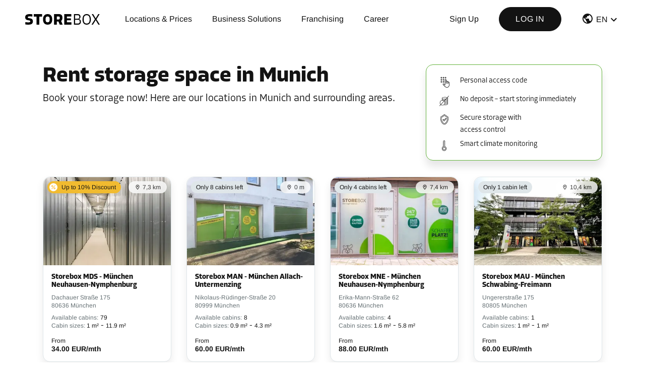

--- FILE ---
content_type: text/html; charset=utf-8
request_url: https://www.yourstorebox.com/en/c/muenchen
body_size: 149876
content:
<!DOCTYPE html><html lang="en"><head><meta charSet="utf-8"/><meta name="viewport" content="width=device-width, initial-scale=1, maximum-scale=5"/><link rel="canonical" href="https://www.yourstorebox.com/en/c/muenchen"/><link rel="preload" href="/static/images/logo.svg" as="image" fetchpriority="high"/><title>Rent Storage in Munich - Access 24/7 - Storebox</title><meta name="description" content="Rent Storage Cabins Instantly in Munich ✓ Central locations in Munich with 24/7 access ✓ Book Online without a deposit ✓ Self-storage: safe &amp; insured"/><meta name="keywords" content="Rent Storage Munich, Rent Storage Munich, Rent Storage Cabin Munich, Selfstorage Munich, Storage Space Munich, Rent Storage Room"/><link rel="preload" as="image" imageSrcSet="/_next/image?url=https%3A%2F%2Fstoreme-prod.s3.eu-central-1.amazonaws.com%2Fstoreboxes%2FMDS%2Fselfstorage_dachauer_strasse_175_muenchen_1.jpg&amp;w=384&amp;q=75 1x, /_next/image?url=https%3A%2F%2Fstoreme-prod.s3.eu-central-1.amazonaws.com%2Fstoreboxes%2FMDS%2Fselfstorage_dachauer_strasse_175_muenchen_1.jpg&amp;w=640&amp;q=75 2x" fetchpriority="high"/><link rel="preload" as="image" imageSrcSet="/_next/image?url=https%3A%2F%2Fstoreme-prod.s3.eu-central-1.amazonaws.com%2Fstoreboxes%2FMAN%2Fselfstorage_muenchen_allach-untermenzing_1.jpg&amp;w=384&amp;q=75 1x, /_next/image?url=https%3A%2F%2Fstoreme-prod.s3.eu-central-1.amazonaws.com%2Fstoreboxes%2FMAN%2Fselfstorage_muenchen_allach-untermenzing_1.jpg&amp;w=640&amp;q=75 2x" fetchpriority="high"/><link rel="preload" as="image" imageSrcSet="/_next/image?url=https%3A%2F%2Fstoreme-prod.s3.eu-central-1.amazonaws.com%2Fstoreboxes%2FMNE%2Fselfstorage_muenchen_donnersbergerbruecke_1.jpg&amp;w=384&amp;q=75 1x, /_next/image?url=https%3A%2F%2Fstoreme-prod.s3.eu-central-1.amazonaws.com%2Fstoreboxes%2FMNE%2Fselfstorage_muenchen_donnersbergerbruecke_1.jpg&amp;w=640&amp;q=75 2x" fetchpriority="high"/><link rel="preload" as="image" imageSrcSet="/_next/image?url=https%3A%2F%2Fstoreme-prod.s3.eu-central-1.amazonaws.com%2Fstoreboxes%2FMAU%2Fselfstorage_muenchen_alte_heide_1.jpg&amp;w=384&amp;q=75 1x, /_next/image?url=https%3A%2F%2Fstoreme-prod.s3.eu-central-1.amazonaws.com%2Fstoreboxes%2FMAU%2Fselfstorage_muenchen_alte_heide_1.jpg&amp;w=640&amp;q=75 2x" fetchpriority="high"/><link rel="preload" as="image" imageSrcSet="/_next/image?url=https%3A%2F%2Fstoreme-prod.s3.eu-central-1.amazonaws.com%2Fstoreboxes%2FMGS%2Fselfstorage_muenchen_giesing_1.jpg&amp;w=384&amp;q=75 1x, /_next/image?url=https%3A%2F%2Fstoreme-prod.s3.eu-central-1.amazonaws.com%2Fstoreboxes%2FMGS%2Fselfstorage_muenchen_giesing_1.jpg&amp;w=640&amp;q=75 2x" fetchpriority="high"/><link rel="preload" as="image" imageSrcSet="/_next/image?url=https%3A%2F%2Fstoreme-prod.s3.eu-central-1.amazonaws.com%2Fstoreboxes%2FMPS%2Fselfstorage_stemplingeranger_10_muenchen_1.jpg&amp;w=384&amp;q=75 1x, /_next/image?url=https%3A%2F%2Fstoreme-prod.s3.eu-central-1.amazonaws.com%2Fstoreboxes%2FMPS%2Fselfstorage_stemplingeranger_10_muenchen_1.jpg&amp;w=640&amp;q=75 2x" fetchpriority="high"/><link rel="preload" as="image" imageSrcSet="/_next/image?url=https%3A%2F%2Fstoreme-prod.s3.eu-central-1.amazonaws.com%2Fstoreboxes%2FMFL%2Fselfstorage_lilienthalstrasse_19_muenchen-flughafen_1.jpg&amp;w=384&amp;q=75 1x, /_next/image?url=https%3A%2F%2Fstoreme-prod.s3.eu-central-1.amazonaws.com%2Fstoreboxes%2FMFL%2Fselfstorage_lilienthalstrasse_19_muenchen-flughafen_1.jpg&amp;w=640&amp;q=75 2x" fetchpriority="high"/><link rel="preload" as="image" imageSrcSet="/_next/image?url=https%3A%2F%2Fstoreme-prod.s3.eu-central-1.amazonaws.com%2Fstoreboxes%2FAHK%2Fselfstorage_augsburg-haunstetten_1.png&amp;w=384&amp;q=75 1x, /_next/image?url=https%3A%2F%2Fstoreme-prod.s3.eu-central-1.amazonaws.com%2Fstoreboxes%2FAHK%2Fselfstorage_augsburg-haunstetten_1.png&amp;w=640&amp;q=75 2x" fetchpriority="high"/><link rel="preload" as="image" imageSrcSet="/_next/image?url=https%3A%2F%2Fstoreme-prod.s3.eu-central-1.amazonaws.com%2Fstoreboxes%2FAJH%2Fselfstorage_johannes-haag-strasse_28_augsburg_1.jpg&amp;w=384&amp;q=75 1x, /_next/image?url=https%3A%2F%2Fstoreme-prod.s3.eu-central-1.amazonaws.com%2Fstoreboxes%2FAJH%2Fselfstorage_johannes-haag-strasse_28_augsburg_1.jpg&amp;w=640&amp;q=75 2x" fetchpriority="high"/><link rel="preload" as="image" imageSrcSet="/_next/image?url=https%3A%2F%2Fstoreme-prod.s3.eu-central-1.amazonaws.com%2Fstoreboxes%2FASF%2Fselfstorage_steinerne_furt_40_1.jpg&amp;w=384&amp;q=75 1x, /_next/image?url=https%3A%2F%2Fstoreme-prod.s3.eu-central-1.amazonaws.com%2Fstoreboxes%2FASF%2Fselfstorage_steinerne_furt_40_1.jpg&amp;w=640&amp;q=75 2x" fetchpriority="high"/><link rel="preload" as="image" imageSrcSet="/_next/image?url=https%3A%2F%2Fstoreme-prod.s3.eu-central-1.amazonaws.com%2Fstoreboxes%2FLIM%2Fselfstorage_landsberg_am_lech_1.png&amp;w=384&amp;q=75 1x, /_next/image?url=https%3A%2F%2Fstoreme-prod.s3.eu-central-1.amazonaws.com%2Fstoreboxes%2FLIM%2Fselfstorage_landsberg_am_lech_1.png&amp;w=640&amp;q=75 2x" fetchpriority="high"/><link rel="preload" as="image" imageSrcSet="/_next/image?url=https%3A%2F%2Fstoreme-prod.s3.eu-central-1.amazonaws.com%2Fstoreboxes%2FISS%2Fselfstorage_schroeplerstrasse_35_ingolstadt_1.jpg&amp;w=384&amp;q=75 1x, /_next/image?url=https%3A%2F%2Fstoreme-prod.s3.eu-central-1.amazonaws.com%2Fstoreboxes%2FISS%2Fselfstorage_schroeplerstrasse_35_ingolstadt_1.jpg&amp;w=640&amp;q=75 2x" fetchpriority="high"/><meta name="next-head-count" content="19"/><link rel="shortcut icon" href="/static/images/favicon.ico"/><link as="style" href="/static/material-icons/iconfont/material-icons.css"/><link rel="manifest" href="/manifest.webmanifest"/><link rel="apple-touch-icon" href="/static/images/clico/app-icons/icon.png"/><meta name="theme-color" content="#212121"/><script>
        //check if mobile-app is in the url and set it in localstorage
        (function(){
            if(typeof location !== 'undefined' && typeof window !== "undefined"){
                if(location.href.indexOf("mobile-app=") != -1){
                    const url = new URL(location.href)
                    localStorage.setItem("mobile-app", url.searchParams.get("mobile-app") || "")
                }
            }
        })();
        </script><noscript><style>
                        .jsonly { display: none !important; }
                    </style></noscript><meta name="emotion-insertion-point" content=""/><style data-emotion="mui-style-global 19tijlj">:root{--wp--preset--spacing--20:0.44rem;--wp--preset--spacing--30:0.67rem;--wp--preset--spacing--40:1rem;--wp--preset--spacing--50:1.5rem;--wp--preset--spacing--60:2.25rem;--wp--preset--spacing--70:3.38rem;--wp--preset--spacing--80:5.06rem;--bootstrap--spacing--0:0rem;--bootstrap--spacing--1:0.25rem;--bootstrap--spacing--2:0.5rem;--bootstrap--spacing--3:1rem;--bootstrap--spacing--4:1.5rem;--bootstrap--spacing--5:3rem;}</style><style data-emotion="mui-style 4ct25k vubbuv 6flbmm 10rrh04 7oxb58 l0jafl 1fx8m19 a0y2e3 hboir5 8atqhb xsp5s2">.mui-style-4ct25k strong{padding-right:10px;color:#6B6B6B;}.mui-style-4ct25k span{color:#6B6B6B;}.mui-style-4ct25k label{margin-left:5px;margin-bottom:5px;cursor:pointer;}.mui-style-vubbuv{-webkit-user-select:none;-moz-user-select:none;-ms-user-select:none;user-select:none;width:1em;height:1em;display:inline-block;fill:currentColor;-webkit-flex-shrink:0;-ms-flex-negative:0;flex-shrink:0;-webkit-transition:fill 200ms cubic-bezier(0.4, 0, 0.2, 1) 0ms;transition:fill 200ms cubic-bezier(0.4, 0, 0.2, 1) 0ms;font-size:1.5rem;}.mui-style-6flbmm{-webkit-user-select:none;-moz-user-select:none;-ms-user-select:none;user-select:none;width:1em;height:1em;display:inline-block;fill:currentColor;-webkit-flex-shrink:0;-ms-flex-negative:0;flex-shrink:0;-webkit-transition:fill 200ms cubic-bezier(0.4, 0, 0.2, 1) 0ms;transition:fill 200ms cubic-bezier(0.4, 0, 0.2, 1) 0ms;font-size:2.1875rem;}.mui-style-10rrh04{background-color:#fff;color:rgba(0, 0, 0, 0.87);-webkit-transition:box-shadow 300ms cubic-bezier(0.4, 0, 0.2, 1) 0ms;transition:box-shadow 300ms cubic-bezier(0.4, 0, 0.2, 1) 0ms;border-radius:4px;box-shadow:0px 2px 1px -1px rgba(0,0,0,0.2),0px 1px 1px 0px rgba(0,0,0,0.14),0px 1px 3px 0px rgba(0,0,0,0.12);position:relative;-webkit-transition:margin 150ms cubic-bezier(0.4, 0, 0.2, 1) 0ms;transition:margin 150ms cubic-bezier(0.4, 0, 0.2, 1) 0ms;overflow-anchor:none;border-radius:0;}.mui-style-10rrh04::before{position:absolute;left:0;top:-1px;right:0;height:1px;content:"";opacity:1;background-color:rgba(0, 0, 0, 0.12);-webkit-transition:opacity 150ms cubic-bezier(0.4, 0, 0.2, 1) 0ms,background-color 150ms cubic-bezier(0.4, 0, 0.2, 1) 0ms;transition:opacity 150ms cubic-bezier(0.4, 0, 0.2, 1) 0ms,background-color 150ms cubic-bezier(0.4, 0, 0.2, 1) 0ms;}.mui-style-10rrh04:first-of-type::before{display:none;}.mui-style-10rrh04.Mui-expanded::before{opacity:0;}.mui-style-10rrh04.Mui-expanded:first-of-type{margin-top:0;}.mui-style-10rrh04.Mui-expanded:last-of-type{margin-bottom:0;}.mui-style-10rrh04.Mui-expanded+.mui-style-10rrh04.Mui-expanded::before{display:none;}.mui-style-10rrh04.Mui-disabled{background-color:rgba(0, 0, 0, 0.12);}.mui-style-10rrh04:first-of-type{border-top-left-radius:4px;border-top-right-radius:4px;}.mui-style-10rrh04:last-of-type{border-bottom-left-radius:4px;border-bottom-right-radius:4px;}@supports (-ms-ime-align: auto){.mui-style-10rrh04:last-of-type{border-bottom-left-radius:0;border-bottom-right-radius:0;}}.mui-style-10rrh04.Mui-expanded{margin:16px 0;}.mui-style-10rrh04.MuiAccordion-root{display:initial;flexDirection:initial;border:none;boxShadow:none;}.mui-style-10rrh04.MuiAccordion-root:not(:last-child){borderBottom:0;}.mui-style-10rrh04.MuiAccordion-root:before{display:none;}.mui-style-10rrh04.MuiAccordion-root$expanded{margin:auto;}.mui-style-7oxb58{display:-webkit-inline-box;display:-webkit-inline-flex;display:-ms-inline-flexbox;display:inline-flex;-webkit-align-items:center;-webkit-box-align:center;-ms-flex-align:center;align-items:center;-webkit-box-pack:center;-ms-flex-pack:center;-webkit-justify-content:center;justify-content:center;position:relative;box-sizing:border-box;-webkit-tap-highlight-color:transparent;background-color:transparent;outline:0;border:0;margin:0;border-radius:0;padding:0;cursor:pointer;-webkit-user-select:none;-moz-user-select:none;-ms-user-select:none;user-select:none;vertical-align:middle;-moz-appearance:none;-webkit-appearance:none;-webkit-text-decoration:none;text-decoration:none;color:inherit;display:-webkit-box;display:-webkit-flex;display:-ms-flexbox;display:flex;min-height:48px;padding:0px 16px;-webkit-transition:min-height 150ms cubic-bezier(0.4, 0, 0.2, 1) 0ms,background-color 150ms cubic-bezier(0.4, 0, 0.2, 1) 0ms;transition:min-height 150ms cubic-bezier(0.4, 0, 0.2, 1) 0ms,background-color 150ms cubic-bezier(0.4, 0, 0.2, 1) 0ms;}.mui-style-7oxb58::-moz-focus-inner{border-style:none;}.mui-style-7oxb58.Mui-disabled{pointer-events:none;cursor:default;}@media print{.mui-style-7oxb58{-webkit-print-color-adjust:exact;color-adjust:exact;}}.mui-style-7oxb58.Mui-focusVisible{background-color:rgba(0, 0, 0, 0.12);}.mui-style-7oxb58.Mui-disabled{opacity:0.38;}.mui-style-7oxb58:hover:not(.Mui-disabled){cursor:pointer;}.mui-style-7oxb58.Mui-expanded{min-height:64px;}.mui-style-7oxb58.MuiAccordionSummary-root{-webkit-backgroundColor:transparent;backgroundColor:transparent;minHeight:56;boxShadow:none;padding:10px;-webkit-order:initial;-ms-flex-order:initial;order:initial;}.mui-style-7oxb58.MuiAccordionSummary-root$expanded{minHeight:56px;}.mui-style-7oxb58.MuiAccordionSummary-root .MuiAccordionSummary-content{margin:12px 0;}.mui-style-l0jafl{display:-webkit-box;display:-webkit-flex;display:-ms-flexbox;display:flex;-webkit-box-flex:1;-webkit-flex-grow:1;-ms-flex-positive:1;flex-grow:1;margin:12px 0;-webkit-transition:margin 150ms cubic-bezier(0.4, 0, 0.2, 1) 0ms;transition:margin 150ms cubic-bezier(0.4, 0, 0.2, 1) 0ms;}.mui-style-l0jafl.Mui-expanded{margin:20px 0;}.mui-style-1fx8m19{display:-webkit-box;display:-webkit-flex;display:-ms-flexbox;display:flex;color:rgba(0, 0, 0, 0.54);-webkit-transform:rotate(0deg);-moz-transform:rotate(0deg);-ms-transform:rotate(0deg);transform:rotate(0deg);-webkit-transition:-webkit-transform 150ms cubic-bezier(0.4, 0, 0.2, 1) 0ms;transition:transform 150ms cubic-bezier(0.4, 0, 0.2, 1) 0ms;}.mui-style-1fx8m19.Mui-expanded{-webkit-transform:rotate(180deg);-moz-transform:rotate(180deg);-ms-transform:rotate(180deg);transform:rotate(180deg);}.mui-style-a0y2e3{height:0;overflow:hidden;-webkit-transition:height 300ms cubic-bezier(0.4, 0, 0.2, 1) 0ms;transition:height 300ms cubic-bezier(0.4, 0, 0.2, 1) 0ms;visibility:hidden;}.mui-style-hboir5{display:-webkit-box;display:-webkit-flex;display:-ms-flexbox;display:flex;width:100%;}.mui-style-8atqhb{width:100%;}.mui-style-xsp5s2{padding:8px 16px 16px;}.mui-style-xsp5s2.MuiAccordionDetails-root{padding:10px;}</style><link rel="preconnect" href="https://use.typekit.net" crossorigin /><link data-next-font="" rel="preconnect" href="/" crossorigin="anonymous"/><link rel="preload" href="/_next/static/css/59f3d0f51115b85e.css" as="style"/><link rel="stylesheet" href="/_next/static/css/59f3d0f51115b85e.css" data-n-g=""/><noscript data-n-css=""></noscript><script defer="" nomodule="" src="/_next/static/chunks/polyfills-42372ed130431b0a.js"></script><script defer="" src="/_next/static/chunks/181.662c55a14c5aa8c9.js"></script><script defer="" src="/_next/static/chunks/8583.c02980136ceeb2b1.js"></script><script defer="" src="/_next/static/chunks/5171-fa1a69b31e54c1e1.js"></script><script defer="" src="/_next/static/chunks/5085-377a94ef4f4aed72.js"></script><script defer="" src="/_next/static/chunks/8365-e2a6a2ab0a7c57ba.js"></script><script defer="" src="/_next/static/chunks/521-0e5b03352e16be71.js"></script><script defer="" src="/_next/static/chunks/4727-03d27fdee76b287a.js"></script><script defer="" src="/_next/static/chunks/8166.856c8cb4209586bf.js"></script><script defer="" src="/_next/static/chunks/4533.a008a111f18598f7.js"></script><script src="/_next/static/chunks/webpack-6b993e9f20955bc5.js" defer=""></script><script src="/_next/static/chunks/framework-945b357d4a851f4b.js" defer=""></script><script src="/_next/static/chunks/main-849d4acffd20d95d.js" defer=""></script><script src="/_next/static/chunks/pages/_app-2a8a656a792bf848.js" defer=""></script><script src="/_next/static/chunks/717-e647094e9f47329b.js" defer=""></script><script src="/_next/static/chunks/577-1406c6d8f36e2d4f.js" defer=""></script><script src="/_next/static/chunks/1664-c1b23940d15386b0.js" defer=""></script><script src="/_next/static/chunks/1801-057b05cf2771431b.js" defer=""></script><script src="/_next/static/chunks/6234-15432102f4835773.js" defer=""></script><script src="/_next/static/chunks/8999-de1a5474ceeecc78.js" defer=""></script><script src="/_next/static/chunks/5675-ec41db9d541d1445.js" defer=""></script><script src="/_next/static/chunks/8458-537556a8f7504496.js" defer=""></script><script src="/_next/static/chunks/7456-76254f1276b1a267.js" defer=""></script><script src="/_next/static/chunks/528-d762270591892cbc.js" defer=""></script><script src="/_next/static/chunks/1216-26116b67edc96dff.js" defer=""></script><script src="/_next/static/chunks/82-60d30ed52162b270.js" defer=""></script><script src="/_next/static/chunks/1629-3339217542cb9c5a.js" defer=""></script><script src="/_next/static/chunks/pages/c/%5BcitySlug%5D-3f6372f998ecbff8.js" defer=""></script><script src="/_next/static/bR7z9pqCOZLrCLhQAJRGR/_buildManifest.js" defer=""></script><script src="/_next/static/bR7z9pqCOZLrCLhQAJRGR/_ssgManifest.js" defer=""></script><style data-href="https://use.typekit.net/rhp5svv.css">@import url("https://p.typekit.net/p.css?s=1&k=rhp5svv&ht=tk&f=45540.45541.45542.45546.45547.45552.45553&a=10805800&app=typekit&e=css");@font-face{font-family:"allotrope";src:url("https://use.typekit.net/af/697099/00000000000000007735c533/30/l?subset_id=2&fvd=i4&v=3") format("woff2"),url("https://use.typekit.net/af/697099/00000000000000007735c533/30/d?subset_id=2&fvd=i4&v=3") format("woff"),url("https://use.typekit.net/af/697099/00000000000000007735c533/30/a?subset_id=2&fvd=i4&v=3") format("opentype");font-display:swap;font-style:italic;font-weight:400;font-stretch:normal}@font-face{font-family:"allotrope";src:url("https://use.typekit.net/af/31c4e1/00000000000000007735c535/30/l?primer=7fa3915bdafdf03041871920a205bef951d72bf64dd4c4460fb992e3ecc3a862&fvd=n4&v=3") format("woff2"),url("https://use.typekit.net/af/31c4e1/00000000000000007735c535/30/d?primer=7fa3915bdafdf03041871920a205bef951d72bf64dd4c4460fb992e3ecc3a862&fvd=n4&v=3") format("woff"),url("https://use.typekit.net/af/31c4e1/00000000000000007735c535/30/a?primer=7fa3915bdafdf03041871920a205bef951d72bf64dd4c4460fb992e3ecc3a862&fvd=n4&v=3") format("opentype");font-display:swap;font-style:normal;font-weight:400;font-stretch:normal}@font-face{font-family:"allotrope";src:url("https://use.typekit.net/af/441754/00000000000000007735c537/30/l?primer=7fa3915bdafdf03041871920a205bef951d72bf64dd4c4460fb992e3ecc3a862&fvd=n5&v=3") format("woff2"),url("https://use.typekit.net/af/441754/00000000000000007735c537/30/d?primer=7fa3915bdafdf03041871920a205bef951d72bf64dd4c4460fb992e3ecc3a862&fvd=n5&v=3") format("woff"),url("https://use.typekit.net/af/441754/00000000000000007735c537/30/a?primer=7fa3915bdafdf03041871920a205bef951d72bf64dd4c4460fb992e3ecc3a862&fvd=n5&v=3") format("opentype");font-display:swap;font-style:normal;font-weight:500;font-stretch:normal}@font-face{font-family:"allotrope";src:url("https://use.typekit.net/af/517d28/00000000000000007735c53f/30/l?primer=7fa3915bdafdf03041871920a205bef951d72bf64dd4c4460fb992e3ecc3a862&fvd=n7&v=3") format("woff2"),url("https://use.typekit.net/af/517d28/00000000000000007735c53f/30/d?primer=7fa3915bdafdf03041871920a205bef951d72bf64dd4c4460fb992e3ecc3a862&fvd=n7&v=3") format("woff"),url("https://use.typekit.net/af/517d28/00000000000000007735c53f/30/a?primer=7fa3915bdafdf03041871920a205bef951d72bf64dd4c4460fb992e3ecc3a862&fvd=n7&v=3") format("opentype");font-display:swap;font-style:normal;font-weight:700;font-stretch:normal}@font-face{font-family:"allotrope";src:url("https://use.typekit.net/af/08f85c/00000000000000007735c540/30/l?subset_id=2&fvd=i7&v=3") format("woff2"),url("https://use.typekit.net/af/08f85c/00000000000000007735c540/30/d?subset_id=2&fvd=i7&v=3") format("woff"),url("https://use.typekit.net/af/08f85c/00000000000000007735c540/30/a?subset_id=2&fvd=i7&v=3") format("opentype");font-display:swap;font-style:italic;font-weight:700;font-stretch:normal}@font-face{font-family:"allotrope-heavy";src:url("https://use.typekit.net/af/c0ada3/00000000000000007735c51b/30/l?primer=7cdcb44be4a7db8877ffa5c0007b8dd865b3bbc383831fe2ea177f62257a9191&fvd=i9&v=3") format("woff2"),url("https://use.typekit.net/af/c0ada3/00000000000000007735c51b/30/d?primer=7cdcb44be4a7db8877ffa5c0007b8dd865b3bbc383831fe2ea177f62257a9191&fvd=i9&v=3") format("woff"),url("https://use.typekit.net/af/c0ada3/00000000000000007735c51b/30/a?primer=7cdcb44be4a7db8877ffa5c0007b8dd865b3bbc383831fe2ea177f62257a9191&fvd=i9&v=3") format("opentype");font-display:auto;font-style:italic;font-weight:900;font-stretch:normal}@font-face{font-family:"allotrope-heavy";src:url("https://use.typekit.net/af/2054a5/00000000000000007735c520/30/l?primer=7cdcb44be4a7db8877ffa5c0007b8dd865b3bbc383831fe2ea177f62257a9191&fvd=n9&v=3") format("woff2"),url("https://use.typekit.net/af/2054a5/00000000000000007735c520/30/d?primer=7cdcb44be4a7db8877ffa5c0007b8dd865b3bbc383831fe2ea177f62257a9191&fvd=n9&v=3") format("woff"),url("https://use.typekit.net/af/2054a5/00000000000000007735c520/30/a?primer=7cdcb44be4a7db8877ffa5c0007b8dd865b3bbc383831fe2ea177f62257a9191&fvd=n9&v=3") format("opentype");font-display:auto;font-style:normal;font-weight:900;font-stretch:normal}.tk-allotrope{font-family:"allotrope",sans-serif}.tk-allotrope-heavy{font-family:"allotrope-heavy",sans-serif}</style></head><body><script> </script><div id="__next"><div class="layout-container"><div class="layout full-width-layout"><header class="header"><nav class="justify-content-start align-items-start align-items-xl-center navbar navbar-expand-xl navbar-light fixed-top"><a href="/en" class="desktop"><span class="navbar-brand"><img alt="Storebox" fetchpriority="high" decoding="async" data-nimg="fill" class="logo" style="position:absolute;height:100%;width:100%;left:0;top:0;right:0;bottom:0;color:transparent" src="/static/images/logo.svg"/></span></a><button aria-controls="responsive-navbar-nav" type="button" aria-label="Toggle navigation" class="navbar-toggler collapsed"><div id="nav-icon3" class=""><span></span><span></span><span></span><span></span></div></button><div><a href="/en" class="mobile logo-link-m"><img alt="Storebox" fetchpriority="high" decoding="async" data-nimg="fill" class="logo" style="position:absolute;height:100%;width:100%;left:0;top:0;right:0;bottom:0;color:transparent" src="/static/images/logo.svg"/></a></div><div class="navbar-collapse collapse" id="responsive-navbar-nav"><div class="mr-auto nav-links-wrapper navbar-nav"><a href="https://www.yourstorebox.com/en/locations" data-rb-event-key="https://www.yourstorebox.com/en/locations" class="hover-round-grey-bg nav-link">Locations &amp; Prices</a><a target="_blank" rel="noopener" href="https://business.yourstorebox.com/en" data-rb-event-key="https://business.yourstorebox.com/en" class="hover-round-grey-bg nav-link">Business Solutions</a><a target="_blank" rel="noopener" href="https://franchise.yourstorebox.com/en" data-rb-event-key="https://franchise.yourstorebox.com/en" class="hover-round-grey-bg nav-link">Franchising</a><a target="_blank" rel="noopener" href="https://www.yourstorebox.com/en/jobs" data-rb-event-key="https://www.yourstorebox.com/en/jobs" class="hover-round-grey-bg nav-link">Career</a></div><div class="align-items-center btn-wrapper navbar-nav"><a href="/en/profile/login" data-rb-event-key="/en/profile/login" class="nav-link"><button class="sc-ee6c65a0-0 filxpq undefined undefined">Log in</button></a></div><noscript><div class="locale-button-wrapper navbar-nav"><a href="/de"><li class="mui-style-4ct25k eychmm21"><label><span class="ml-3 mr-3"></span><strong>DE</strong></label></li></a><a href="/en"><li class="mui-style-4ct25k eychmm21"><label><svg class="MuiSvgIcon-root MuiSvgIcon-fontSizeMedium mr-2 ml-2 mui-style-vubbuv" focusable="false" aria-hidden="true" viewBox="5 1 24 24" data-testid="CheckIcon" style="font-size:16px"><path d="M9 16.17 4.83 12l-1.42 1.41L9 19 21 7l-1.41-1.41z"></path></svg><strong>EN</strong></label></li></a><a href="/fr"><li class="mui-style-4ct25k eychmm21"><label><span class="ml-3 mr-3"></span><strong>FR</strong></label></li></a><a href="/nl"><li class="mui-style-4ct25k eychmm21"><label><span class="ml-3 mr-3"></span><strong>NL</strong></label></li></a></div></noscript></div></nav></header><div class="pt-2 pt-md-5 container"><div class="mt-1 mb-md-3 row"><div class="col-xl-8"><h1 class="mb-2">Rent storage space in Munich</h1><p class="large mb-md-3 max-width-320-mobile">Book your storage now! Here are our locations in Munich and surrounding areas.</p></div><div class="desktop col-xl-4"><div class="sc-8877c87c-1 grGRch"><div class="sc-8877c87c-0 iRdFEJ"><ul class="mt-0 mb-0"><li><div class="mb-1 row no-gutters"><div class="service-icon-col col"><img class="mt-1 mb-2 service-icon" src="/static/images/location-details/hand-icon.svg" alt="hand keypad" width="41" height="41"/></div><div class="col"><p class="small">Personal access code</p></div></div></li><li><div class="mb-1 row no-gutters"><div class="service-icon-col col"><img class="mt-1 mb-2 service-icon" src="/static/images/location-details/deposit-icon.svg" alt="no deposit" width="37" height="41"/></div><div class="col"><p class="small">No deposit – start storing immediately</p></div></div></li><li><div class="mb-1 row no-gutters"><div class="service-icon-col col"><img class="mt-1 mb-2 service-icon" src="/static/images/location-details/lock-icon.svg" alt="no deposit" width="37" height="41"/></div><div class="col"><p class="small" style="max-width:130px">Secure storage with access control</p></div></div></li><li><div class="row no-gutters"><div class="service-icon-col col"><img class="mt-1 mb-2 service-icon" src="/static/images/location-details/smart-sensoring-icon.svg" alt="smart sensoring" width="37" height="41"/></div><div class="col"><p class="small">Smart climate monitoring</p></div></div></li></ul></div></div></div></div></div><div class="container"><div class="location-details-nearby mb-3 jsonly col-lg-3"><div class="is-mobile undefined location-card  row no-gutters"><div class="d-flex flex-column col"><div class="row no-gutters"><div class="location-thumbnail-img-wrapper col"><div></div><div class="location-info-badges"><span class="promotion-badge badge-color-yellow d-flex align-items-center"><div class="d-inline-block mr-2 bg-white" style="width:16px;height:16px;margin-left:-6px;border-radius:50%;padding:2px"><svg class="MuiSvgIcon-root MuiSvgIcon-fontSizeMedium mui-style-vubbuv" focusable="false" aria-hidden="true" viewBox="0 0 24 24" data-testid="PercentIcon" style="display:block;width:12px;height:12px;color:#FFBB30"><path d="M7.5 11C9.43 11 11 9.43 11 7.5S9.43 4 7.5 4 4 5.57 4 7.5 5.57 11 7.5 11m0-5C8.33 6 9 6.67 9 7.5S8.33 9 7.5 9 6 8.33 6 7.5 6.67 6 7.5 6M4.0025 18.5832 18.59 3.9955l1.4142 1.4143L5.4167 19.9974zM16.5 13c-1.93 0-3.5 1.57-3.5 3.5s1.57 3.5 3.5 3.5 3.5-1.57 3.5-3.5-1.57-3.5-3.5-3.5m0 5c-.83 0-1.5-.67-1.5-1.5s.67-1.5 1.5-1.5 1.5.67 1.5 1.5-.67 1.5-1.5 1.5"></path></svg></div>Up to 10% Discount</span><span class="distance-badge"><div class="d-flex align-items-center"><svg class="MuiSvgIcon-root MuiSvgIcon-fontSizeMedium mr-1 mui-style-vubbuv" focusable="false" aria-hidden="true" viewBox="0 0 24 24" data-testid="LocationOnOutlinedIcon" style="font-size:12px"><path d="M12 2C8.13 2 5 5.13 5 9c0 5.25 7 13 7 13s7-7.75 7-13c0-3.87-3.13-7-7-7M7 9c0-2.76 2.24-5 5-5s5 2.24 5 5c0 2.88-2.88 7.19-5 9.88C9.92 16.21 7 11.85 7 9"></path><circle cx="12" cy="9" r="2.5"></circle></svg><span class="font-arimo">7,3 km</span></div></span></div><span class="close-icon"></span></div></div><div class="row no-gutters"><div class="pl-3 pt-3 pr-3 pb-2 col-12"><h2 class="location-name mb-2">Storebox MDS - München Neuhausen-Nymphenburg</h2><div class="location-address"><p class="location-address">Dachauer Straße 175</p><p class="location-address">80636 München</p></div></div></div><div class="row no-gutters"><div class="pl-3 pr-3 col-12"><p class="line-height-16"><span class="smallest greys300">Available cabins:</span> <span class="location-price-from-text">79</span></p><p class="line-height-16 color-black"><span class="smallest greys300">Cabin sizes:<!-- --> </span><span class="location-price-from-text">1 m²</span> - <span class="location-price-from-text">11.9 m²</span></p></div></div><div class="mt-auto row no-gutters"><div class="pl-3 pr-3 pb-3 col"><p class="location-price-from-text">From</p><p class="line-height-16"><span class="location-price">34.00 EUR/mth</span> <span class="Location-value-strike-through"></span></p></div></div></div></div></div><div class="mobile row"><div class="mt-4 mb-4 text-center col"><a href="/en/locations?searchTerm=Munich&amp;latitude=48.1890487&amp;longitude=11.4631878"><button class="sc-ee6c65a0-0 filxpq undefined undefined"><svg class="MuiSvgIcon-root MuiSvgIcon-fontSizeMedium mui-style-vubbuv" focusable="false" aria-hidden="true" viewBox="0 0 24 24" data-testid="RoomOutlinedIcon"><path d="M12 2C8.13 2 5 5.13 5 9c0 5.25 7 13 7 13s7-7.75 7-13c0-3.87-3.13-7-7-7M7 9c0-2.76 2.24-5 5-5s5 2.24 5 5c0 2.88-2.88 7.19-5 9.88C9.92 16.21 7 11.85 7 9"></path><circle cx="12" cy="9" r="2.5"></circle></svg> Show all</button></a></div></div></div><div class="pb-3 container"><div class="mobile row"><div class="col-xl-4"><div class="sc-8877c87c-1 grGRch"><div class="sc-8877c87c-0 iRdFEJ"><ul class="mt-0 mb-0"><li><div class="mb-1 row no-gutters"><div class="service-icon-col col"><img class="mt-1 mb-2 service-icon" src="/static/images/location-details/hand-icon.svg" alt="hand keypad" width="41" height="41"/></div><div class="col"><p class="small">Personal access code</p></div></div></li><li><div class="mb-1 row no-gutters"><div class="service-icon-col col"><img class="mt-1 mb-2 service-icon" src="/static/images/location-details/deposit-icon.svg" alt="no deposit" width="37" height="41"/></div><div class="col"><p class="small">No deposit – start storing immediately</p></div></div></li><li><div class="mb-1 row no-gutters"><div class="service-icon-col col"><img class="mt-1 mb-2 service-icon" src="/static/images/location-details/lock-icon.svg" alt="no deposit" width="37" height="41"/></div><div class="col"><p class="small" style="max-width:130px">Secure storage with access control</p></div></div></li><li><div class="row no-gutters"><div class="service-icon-col col"><img class="mt-1 mb-2 service-icon" src="/static/images/location-details/smart-sensoring-icon.svg" alt="smart sensoring" width="37" height="41"/></div><div class="col"><p class="small">Smart climate monitoring</p></div></div></li></ul></div></div></div></div><div class="divider-greys100 mt-4 mb-4 mobile"></div><noscript><div class="mt-3 row"><div class="location-details-nearby mb-3 col-lg-3"><a href="/en/location-details/storebox-dachauer-strasse-175-muenchen"><div class="undefined location-card  row no-gutters"><div class="d-flex flex-column col"><div class="row no-gutters"><div class="location-thumbnail-img-wrapper col"><img alt="Selfstorage Storebox MDS - München Neuhausen-Nymphenburg" fetchpriority="high" width="263" height="175" decoding="async" data-nimg="1" class="location-thumbnail-img zoom" style="color:transparent;background-size:cover;background-position:50% 50%;background-repeat:no-repeat;background-image:url(&quot;data:image/svg+xml;charset=utf-8,%3Csvg xmlns=&#x27;http://www.w3.org/2000/svg&#x27; viewBox=&#x27;0 0 263 175&#x27;%3E%3Cfilter id=&#x27;b&#x27; color-interpolation-filters=&#x27;sRGB&#x27;%3E%3CfeGaussianBlur stdDeviation=&#x27;20&#x27;/%3E%3CfeColorMatrix values=&#x27;1 0 0 0 0 0 1 0 0 0 0 0 1 0 0 0 0 0 100 -1&#x27; result=&#x27;s&#x27;/%3E%3CfeFlood x=&#x27;0&#x27; y=&#x27;0&#x27; width=&#x27;100%25&#x27; height=&#x27;100%25&#x27;/%3E%3CfeComposite operator=&#x27;out&#x27; in=&#x27;s&#x27;/%3E%3CfeComposite in2=&#x27;SourceGraphic&#x27;/%3E%3CfeGaussianBlur stdDeviation=&#x27;20&#x27;/%3E%3C/filter%3E%3Cimage width=&#x27;100%25&#x27; height=&#x27;100%25&#x27; x=&#x27;0&#x27; y=&#x27;0&#x27; preserveAspectRatio=&#x27;none&#x27; style=&#x27;filter: url(%23b);&#x27; href=&#x27;data:image/png;base64, iVBORw0KGgoAAAANSUhEUgAAADAAAAAuCAYAAABu3ppsAAAAAXNSR0IArs4c6QAACuVJREFUaEN9WotuHMcRnNk9f7Aki5L4sixbD9iO4fgRJwgQBEGQwPlE8XYnqFfvHC3Y9GL3juSxqru6pqdH/a+//G+0+m+01kfDF+4t90fPvesXeh+t4wX/73yui2/2tnR8ip5xw6uBv8H397b3XFvb29a2fj6u9tC2/tA23s9t5/PWRjvjN/n7nQSAdfrwAj5Ga8tMZhfYItBaX0xmJuBn/CB/tMDjl00AVAo84GxtJ3iTaB/bueO9iUCIkIQJ/Przb0cGGGlFiRl4nAX/cWJmtIcJCOhF9Jfe+gDYpS1KES/EZCwh8UcZAHAQUhZ2P+O+g1jbW0MGfv3pN3ymQU/gZxKM+kGIGUgmgi3yMVhSYgYiHUefkZdM/zADBH62fB6cCYCHfLY2OrIwWv/lx/9ONQBg0j40ugR03UPEqigpIRuqg5JNZMSY4MOS29QAK4AkAEbSgcIFUpE/MpAauMzA1vrPP/znUkJ4Rd1PUc/zckmg5D1p3aq/jPxkEjuLF18CryJ2AS/S/74ckQ8J1gILGT97FnFI6Mc//ZsmIVvB/wKPNC+IGqOvYpWMpujzOYWqZ/26NXbYG30i0PHZiD7A4wmR3xcBI2AQgO75rBoY/dzOfA/ykQvR33749l/87DiL/raLcwZOAiYS5yn7FHvFIdGYzJl/wbq3f5SF0n0kH0Y+GUDEQ2T56O+jmEVAGRytf//hnweBKk5oViTiNHyGs+Rn8Jo6T+Ym4NA8MTvucB58wZXKwQHc8qFd2j4X+z0yAuDMAGSljOBiAUdC3739R0mIYB5FuoCTQOTT/WwCU/xjaA46SewELgKUjj0cJUtNG7wk4xoAYID36yKwOANjox33b978/SBAzRucI4466KveW5ABkpjupRpJyEHnAz2fd5DY+HofXrS07prAJB3IhqBNYM0zIi9yyQCl/v7137TSp4gNMmAXgu9tOQV4FxHabKdDqn5UwBQLnXi0sTv6JLAfF3IwrHsULmWztY2S0Yq8r+c21o9tmwkQ/LmNxfYLF3p79xcJNY6SSK+9ETzuILA6A3jNDKjvKfKp2ceRJ4m97ftGKQE4czDUNsh5AF6R5n1F9I/78OsBApDQsrXGGhitv7n+yUUc6QSwwZvIsi4kRDIgAHImPbllSQbRHwQeAgC9tX2HdODzWbRcvACZGghg3JkJENpae0SANvr6xZ/dLMJ1FsmFEYdscF/aiZkQgRXt5ZyF2TnjNgR/ACfosbdt30QC0TeB6j6peWmcGYB01oc2QGDBHQQc/QVNpW30/vn3JmBtBzwjv7TVJJbTQvDKgohWBspBbZUAP0ce8jF4EDiTgC+3zxeOE+CMvi5G3yS4uIIEMnD77LuJAKwSkQbw5vvSVkT/1HXHxUJP7z+vXYm8/H7bIKEj8tT9Duhn14BbhlrAJskE+LqZwNYaCeytO/p0oeun36gGXLyILqVyCpG1nUyGxCwlSo1WJAeTAbnLoeNIQpQNvrYzC/gBJAYopN9x2zD7/QmyObdGEgG+tb7uinzHpe64v3ry4dgwEdTS1s8UbZBY15UyEqG1rSlq1AJ2XG4r5KKT9gGeRSvdn3Htjjzhp993x2kXotMYOO4dxUsSe+sATwKoV5vniyfvuPBrcQLwaF/RBvATiXxKRm7gsptLn2nPB/DjOlP71D8zIMs8DxUvihnFStchaGQgwC2dE2KtXWI1lldPvi4CcR+APVnv62cHgchKhax6SS+UvXS6HXp9FS6ApngfRKR2W0fnyVWW0oHbnEsykM6CiEP/afWTgasnX7kG5EJyGkd+gZweE9D35URH1/p7Akf0aZoDwFXAJR/vcdOBHgsVXGenbBaCFvD572mg0Fq/evqlOnjUY8CjiJEFS+d0ch1MNcDor/oQ7rawTUQRL2rWuN5CQjBM2ybBz9FP/88OU2uAvB6AIZvBLAA4MlDtfDZY+LNXz15fEFjtQgHPGqiCdnaqxTD4EOBeVxsVtgkuXq258n0S8Cb97C2jtpTWPhyG4C+jTgIAvD4aclx9/to1oH4fBFDIhwshE35dhex1AB9m8IjSjp1W7bLUbaZtKAKOumrAm3S21GetrgFvp8l+hDXHBtLNY4YJL55/UQvZijcRbbqRiByZyELm1ZjgQQTFpX00o08i2qyQgDfqrANsC5OJgPc8SB2mmjS5DDKgDVXAwylBAFfa5/7yxX01c6wBF3Jlwe1EXqs/SmfqDRDA81J/AtB49hLG1yKgyRqkky4028nGXRYI2OMBfNrSsoHEn0PQbPtsJV69vK/9QAiAsZq4yAkLWTKA77kbRREn+sjEqr0WZLCxmJMBgU42MkLRiETbSmwRq0Gjw+izIxkSmPbgtXZdX98dGSBjWWlWXMooq+9JwFdkIPpfU8jQLySkzQYJeLuIEWHJqYholMLfIQF4iVdZRDbbV3y82/Zk4WIScnMTAtph4RfTdc4kBBoEGsnRDVZE3XMkAIf+eZ+ciLOeeXDl+jC5FL0y4P6mpn0HeMrH0z+NNj1MvL29ralECLAOvNqysePeQASof4LHXdpvIOI6wMYjRGilBK/MaFSoiOM9aF4ENGbUVNCTEBfq6jUKymcmMgkZltTd3a2GIKxw6877YmVAES/gJCICAE4XMhEWcTJAwAIewCIUaXk6wYGxSNQQDY8XEsJ4WKN83jUuFtkv7m6qiPlL+DY28Gyv26PIY2UMAcuHMpL1xYmgf44NXRO1sHmUSJfydE5nBZnHemWfJvJz1DUqNoHMZV/fXx8EXMQFHoQY8SFS1n3ulFCiTxn9vg6UAWejZqEZb9l6Pc48JKToesqjoHryMS0BktOXIBDGJOCmybKJ1gV6b51OhExY+9b/XllIEaugJZnp2XrfpqgnA9GFxjSIqwcNGsnWHJZF7EOZ/ub+1cVokeA8hVvQf3OwNVrHc2Ug8lHHeFkDbuh4iJGV2SSsdRCShOYjLaOKNOJEk5xy1lBZwPe+un95SYAdoKyxABO8r9MUeUcdBC4zIHADC5uB0pk8kCWBjHs98VYRSzac9zwmkuHb0UUoK1/fv5gGW3GWEEDk98NxCB6vR2t+jo3KfaxpHyGhL2KkQ6Ii3/ied9IqYp7HxVqOMX+iXYSo9+lE4O3dVREYbCG8mNAmoXlHnFnYCzi9f91ZxHQgPOfsyz0RPb4D7HGslAMOgMBghMLJ2VzukK2HrMf5oEFP4MnlXRHAQoKhlfecKVIQYBZ05/dPBk7QqYFkYDpCyomkN/zH6YxB+9APfc/OovQBiqOcRe1T9xqHvrt9Xhng0RK1P+kcoC2XdtraqBrYqXv8bMkHgLERr6g7Az4m8wm09F+DgMjGJ111MmoniiOZHE4mtYOUDfX3N597q5Oe5rJICZgk5DgigLtGHCUdvAcCkVHJRmAvwE/SsRt6JY4TTWQomWmVzprhQ6v+/uaZM4A/7gYNmThJ14w+JGMSes/APWiqxYw7Kp/Cx2nKcVSy8xUZ0IHwDY4LDzvlEZKvOruuf0XgteH9tQlMO6tD5yJQ4E+Y0+g1I881IP2Pte+TfU4uE/kcHfBouiAGar1zUczTITt2Z/OhO7OWxu8DCSj6/CHrn+6SqM8ZKPCYWVpOnJjF++d/SiBsGsPGND91Twb807U3SDaOVltZ270Sj9Y/XD+dbPSx/qV5ZQAFbCk5+snCvJ3kuoAi9mG5IZCAoq8VKkdRWcAu1oSK/gGccsKJjOdBWQr/D6tSV8SvmhE/AAAAAElFTkSuQmCC&#x27;/%3E%3C/svg%3E&quot;)" srcSet="/_next/image?url=https%3A%2F%2Fstoreme-prod.s3.eu-central-1.amazonaws.com%2Fstoreboxes%2FMDS%2Fselfstorage_dachauer_strasse_175_muenchen_1.jpg&amp;w=384&amp;q=75 1x, /_next/image?url=https%3A%2F%2Fstoreme-prod.s3.eu-central-1.amazonaws.com%2Fstoreboxes%2FMDS%2Fselfstorage_dachauer_strasse_175_muenchen_1.jpg&amp;w=640&amp;q=75 2x" src="/_next/image?url=https%3A%2F%2Fstoreme-prod.s3.eu-central-1.amazonaws.com%2Fstoreboxes%2FMDS%2Fselfstorage_dachauer_strasse_175_muenchen_1.jpg&amp;w=640&amp;q=75"/><div class="location-info-badges"><span class="promotion-badge badge-color-yellow d-flex align-items-center"><div class="d-inline-block mr-2 bg-white" style="width:16px;height:16px;margin-left:-6px;border-radius:50%;padding:2px"><svg class="MuiSvgIcon-root MuiSvgIcon-fontSizeMedium mui-style-vubbuv" focusable="false" aria-hidden="true" viewBox="0 0 24 24" data-testid="PercentIcon" style="display:block;width:12px;height:12px;color:#FFBB30"><path d="M7.5 11C9.43 11 11 9.43 11 7.5S9.43 4 7.5 4 4 5.57 4 7.5 5.57 11 7.5 11m0-5C8.33 6 9 6.67 9 7.5S8.33 9 7.5 9 6 8.33 6 7.5 6.67 6 7.5 6M4.0025 18.5832 18.59 3.9955l1.4142 1.4143L5.4167 19.9974zM16.5 13c-1.93 0-3.5 1.57-3.5 3.5s1.57 3.5 3.5 3.5 3.5-1.57 3.5-3.5-1.57-3.5-3.5-3.5m0 5c-.83 0-1.5-.67-1.5-1.5s.67-1.5 1.5-1.5 1.5.67 1.5 1.5-.67 1.5-1.5 1.5"></path></svg></div>Up to 10% Discount</span><span class="distance-badge"><div class="d-flex align-items-center"><svg class="MuiSvgIcon-root MuiSvgIcon-fontSizeMedium mr-1 mui-style-vubbuv" focusable="false" aria-hidden="true" viewBox="0 0 24 24" data-testid="LocationOnOutlinedIcon" style="font-size:12px"><path d="M12 2C8.13 2 5 5.13 5 9c0 5.25 7 13 7 13s7-7.75 7-13c0-3.87-3.13-7-7-7M7 9c0-2.76 2.24-5 5-5s5 2.24 5 5c0 2.88-2.88 7.19-5 9.88C9.92 16.21 7 11.85 7 9"></path><circle cx="12" cy="9" r="2.5"></circle></svg><span class="font-arimo">7,3 km</span></div></span></div><span class="close-icon"></span></div></div><div class="row no-gutters"><div class="pl-3 pt-3 pr-3 pb-2 col-12"><h2 class="location-name mb-2">Storebox MDS - München Neuhausen-Nymphenburg</h2><div class="location-address"><p class="location-address">Dachauer Straße 175</p><p class="location-address">80636 München</p></div></div></div><div class="row no-gutters"><div class="pl-3 pr-3 col-12"><p class="line-height-16"><span class="smallest greys300">Available cabins:</span> <span class="location-price-from-text">79</span></p><p class="line-height-16 color-black"><span class="smallest greys300">Cabin sizes:<!-- --> </span><span class="location-price-from-text">1 m²</span> - <span class="location-price-from-text">11.9 m²</span></p></div></div><div class="mt-auto row no-gutters"><div class="pl-3 pr-3 pb-3 col"><p class="location-price-from-text">From</p><p class="line-height-16"><span class="location-price">34.00 EUR/mth</span> <span class="Location-value-strike-through"></span></p></div></div></div></div></a></div><div class="location-details-nearby mb-3 col-lg-3"><a href="/en/location-details/storebox-muenchen-allach-untermenzing"><div class="undefined location-card  row no-gutters"><div class="d-flex flex-column col"><div class="row no-gutters"><div class="location-thumbnail-img-wrapper col"><img alt="Selfstorage Storebox MAN - München Allach-Untermenzing" fetchpriority="high" width="263" height="175" decoding="async" data-nimg="1" class="location-thumbnail-img zoom" style="color:transparent;background-size:cover;background-position:50% 50%;background-repeat:no-repeat;background-image:url(&quot;data:image/svg+xml;charset=utf-8,%3Csvg xmlns=&#x27;http://www.w3.org/2000/svg&#x27; viewBox=&#x27;0 0 263 175&#x27;%3E%3Cfilter id=&#x27;b&#x27; color-interpolation-filters=&#x27;sRGB&#x27;%3E%3CfeGaussianBlur stdDeviation=&#x27;20&#x27;/%3E%3CfeColorMatrix values=&#x27;1 0 0 0 0 0 1 0 0 0 0 0 1 0 0 0 0 0 100 -1&#x27; result=&#x27;s&#x27;/%3E%3CfeFlood x=&#x27;0&#x27; y=&#x27;0&#x27; width=&#x27;100%25&#x27; height=&#x27;100%25&#x27;/%3E%3CfeComposite operator=&#x27;out&#x27; in=&#x27;s&#x27;/%3E%3CfeComposite in2=&#x27;SourceGraphic&#x27;/%3E%3CfeGaussianBlur stdDeviation=&#x27;20&#x27;/%3E%3C/filter%3E%3Cimage width=&#x27;100%25&#x27; height=&#x27;100%25&#x27; x=&#x27;0&#x27; y=&#x27;0&#x27; preserveAspectRatio=&#x27;none&#x27; style=&#x27;filter: url(%23b);&#x27; href=&#x27;data:image/png;base64, iVBORw0KGgoAAAANSUhEUgAAADAAAAAuCAYAAABu3ppsAAAAAXNSR0IArs4c6QAACuVJREFUaEN9WotuHMcRnNk9f7Aki5L4sixbD9iO4fgRJwgQBEGQwPlE8XYnqFfvHC3Y9GL3juSxqru6pqdH/a+//G+0+m+01kfDF+4t90fPvesXeh+t4wX/73yui2/2tnR8ip5xw6uBv8H397b3XFvb29a2fj6u9tC2/tA23s9t5/PWRjvjN/n7nQSAdfrwAj5Ga8tMZhfYItBaX0xmJuBn/CB/tMDjl00AVAo84GxtJ3iTaB/bueO9iUCIkIQJ/Przb0cGGGlFiRl4nAX/cWJmtIcJCOhF9Jfe+gDYpS1KES/EZCwh8UcZAHAQUhZ2P+O+g1jbW0MGfv3pN3ymQU/gZxKM+kGIGUgmgi3yMVhSYgYiHUefkZdM/zADBH62fB6cCYCHfLY2OrIwWv/lx/9ONQBg0j40ugR03UPEqigpIRuqg5JNZMSY4MOS29QAK4AkAEbSgcIFUpE/MpAauMzA1vrPP/znUkJ4Rd1PUc/zckmg5D1p3aq/jPxkEjuLF18CryJ2AS/S/74ckQ8J1gILGT97FnFI6Mc//ZsmIVvB/wKPNC+IGqOvYpWMpujzOYWqZ/26NXbYG30i0PHZiD7A4wmR3xcBI2AQgO75rBoY/dzOfA/ykQvR33749l/87DiL/raLcwZOAiYS5yn7FHvFIdGYzJl/wbq3f5SF0n0kH0Y+GUDEQ2T56O+jmEVAGRytf//hnweBKk5oViTiNHyGs+Rn8Jo6T+Ym4NA8MTvucB58wZXKwQHc8qFd2j4X+z0yAuDMAGSljOBiAUdC3739R0mIYB5FuoCTQOTT/WwCU/xjaA46SewELgKUjj0cJUtNG7wk4xoAYID36yKwOANjox33b978/SBAzRucI4466KveW5ABkpjupRpJyEHnAz2fd5DY+HofXrS07prAJB3IhqBNYM0zIi9yyQCl/v7137TSp4gNMmAXgu9tOQV4FxHabKdDqn5UwBQLnXi0sTv6JLAfF3IwrHsULmWztY2S0Yq8r+c21o9tmwkQ/LmNxfYLF3p79xcJNY6SSK+9ETzuILA6A3jNDKjvKfKp2ceRJ4m97ftGKQE4czDUNsh5AF6R5n1F9I/78OsBApDQsrXGGhitv7n+yUUc6QSwwZvIsi4kRDIgAHImPbllSQbRHwQeAgC9tX2HdODzWbRcvACZGghg3JkJENpae0SANvr6xZ/dLMJ1FsmFEYdscF/aiZkQgRXt5ZyF2TnjNgR/ACfosbdt30QC0TeB6j6peWmcGYB01oc2QGDBHQQc/QVNpW30/vn3JmBtBzwjv7TVJJbTQvDKgohWBspBbZUAP0ce8jF4EDiTgC+3zxeOE+CMvi5G3yS4uIIEMnD77LuJAKwSkQbw5vvSVkT/1HXHxUJP7z+vXYm8/H7bIKEj8tT9Duhn14BbhlrAJskE+LqZwNYaCeytO/p0oeun36gGXLyILqVyCpG1nUyGxCwlSo1WJAeTAbnLoeNIQpQNvrYzC/gBJAYopN9x2zD7/QmyObdGEgG+tb7uinzHpe64v3ry4dgwEdTS1s8UbZBY15UyEqG1rSlq1AJ2XG4r5KKT9gGeRSvdn3Htjjzhp993x2kXotMYOO4dxUsSe+sATwKoV5vniyfvuPBrcQLwaF/RBvATiXxKRm7gsptLn2nPB/DjOlP71D8zIMs8DxUvihnFStchaGQgwC2dE2KtXWI1lldPvi4CcR+APVnv62cHgchKhax6SS+UvXS6HXp9FS6ApngfRKR2W0fnyVWW0oHbnEsykM6CiEP/afWTgasnX7kG5EJyGkd+gZweE9D35URH1/p7Akf0aZoDwFXAJR/vcdOBHgsVXGenbBaCFvD572mg0Fq/evqlOnjUY8CjiJEFS+d0ch1MNcDor/oQ7rawTUQRL2rWuN5CQjBM2ybBz9FP/88OU2uAvB6AIZvBLAA4MlDtfDZY+LNXz15fEFjtQgHPGqiCdnaqxTD4EOBeVxsVtgkuXq258n0S8Cb97C2jtpTWPhyG4C+jTgIAvD4aclx9/to1oH4fBFDIhwshE35dhex1AB9m8IjSjp1W7bLUbaZtKAKOumrAm3S21GetrgFvp8l+hDXHBtLNY4YJL55/UQvZijcRbbqRiByZyELm1ZjgQQTFpX00o08i2qyQgDfqrANsC5OJgPc8SB2mmjS5DDKgDVXAwylBAFfa5/7yxX01c6wBF3Jlwe1EXqs/SmfqDRDA81J/AtB49hLG1yKgyRqkky4028nGXRYI2OMBfNrSsoHEn0PQbPtsJV69vK/9QAiAsZq4yAkLWTKA77kbRREn+sjEqr0WZLCxmJMBgU42MkLRiETbSmwRq0Gjw+izIxkSmPbgtXZdX98dGSBjWWlWXMooq+9JwFdkIPpfU8jQLySkzQYJeLuIEWHJqYholMLfIQF4iVdZRDbbV3y82/Zk4WIScnMTAtph4RfTdc4kBBoEGsnRDVZE3XMkAIf+eZ+ciLOeeXDl+jC5FL0y4P6mpn0HeMrH0z+NNj1MvL29ralECLAOvNqysePeQASof4LHXdpvIOI6wMYjRGilBK/MaFSoiOM9aF4ENGbUVNCTEBfq6jUKymcmMgkZltTd3a2GIKxw6877YmVAES/gJCICAE4XMhEWcTJAwAIewCIUaXk6wYGxSNQQDY8XEsJ4WKN83jUuFtkv7m6qiPlL+DY28Gyv26PIY2UMAcuHMpL1xYmgf44NXRO1sHmUSJfydE5nBZnHemWfJvJz1DUqNoHMZV/fXx8EXMQFHoQY8SFS1n3ulFCiTxn9vg6UAWejZqEZb9l6Pc48JKToesqjoHryMS0BktOXIBDGJOCmybKJ1gV6b51OhExY+9b/XllIEaugJZnp2XrfpqgnA9GFxjSIqwcNGsnWHJZF7EOZ/ub+1cVokeA8hVvQf3OwNVrHc2Ug8lHHeFkDbuh4iJGV2SSsdRCShOYjLaOKNOJEk5xy1lBZwPe+un95SYAdoKyxABO8r9MUeUcdBC4zIHADC5uB0pk8kCWBjHs98VYRSzac9zwmkuHb0UUoK1/fv5gGW3GWEEDk98NxCB6vR2t+jo3KfaxpHyGhL2KkQ6Ii3/ied9IqYp7HxVqOMX+iXYSo9+lE4O3dVREYbCG8mNAmoXlHnFnYCzi9f91ZxHQgPOfsyz0RPb4D7HGslAMOgMBghMLJ2VzukK2HrMf5oEFP4MnlXRHAQoKhlfecKVIQYBZ05/dPBk7QqYFkYDpCyomkN/zH6YxB+9APfc/OovQBiqOcRe1T9xqHvrt9Xhng0RK1P+kcoC2XdtraqBrYqXv8bMkHgLERr6g7Az4m8wm09F+DgMjGJ111MmoniiOZHE4mtYOUDfX3N597q5Oe5rJICZgk5DgigLtGHCUdvAcCkVHJRmAvwE/SsRt6JY4TTWQomWmVzprhQ6v+/uaZM4A/7gYNmThJ14w+JGMSes/APWiqxYw7Kp/Cx2nKcVSy8xUZ0IHwDY4LDzvlEZKvOruuf0XgteH9tQlMO6tD5yJQ4E+Y0+g1I881IP2Pte+TfU4uE/kcHfBouiAGar1zUczTITt2Z/OhO7OWxu8DCSj6/CHrn+6SqM8ZKPCYWVpOnJjF++d/SiBsGsPGND91Twb807U3SDaOVltZ270Sj9Y/XD+dbPSx/qV5ZQAFbCk5+snCvJ3kuoAi9mG5IZCAoq8VKkdRWcAu1oSK/gGccsKJjOdBWQr/D6tSV8SvmhE/AAAAAElFTkSuQmCC&#x27;/%3E%3C/svg%3E&quot;)" srcSet="/_next/image?url=https%3A%2F%2Fstoreme-prod.s3.eu-central-1.amazonaws.com%2Fstoreboxes%2FMAN%2Fselfstorage_muenchen_allach-untermenzing_1.jpg&amp;w=384&amp;q=75 1x, /_next/image?url=https%3A%2F%2Fstoreme-prod.s3.eu-central-1.amazonaws.com%2Fstoreboxes%2FMAN%2Fselfstorage_muenchen_allach-untermenzing_1.jpg&amp;w=640&amp;q=75 2x" src="/_next/image?url=https%3A%2F%2Fstoreme-prod.s3.eu-central-1.amazonaws.com%2Fstoreboxes%2FMAN%2Fselfstorage_muenchen_allach-untermenzing_1.jpg&amp;w=640&amp;q=75"/><div class="location-info-badges"><span class="promotion-badge badge-color-grey d-flex align-items-center">Only 8 cabins left</span><span class="distance-badge"><div class="d-flex align-items-center"><svg class="MuiSvgIcon-root MuiSvgIcon-fontSizeMedium mr-1 mui-style-vubbuv" focusable="false" aria-hidden="true" viewBox="0 0 24 24" data-testid="LocationOnOutlinedIcon" style="font-size:12px"><path d="M12 2C8.13 2 5 5.13 5 9c0 5.25 7 13 7 13s7-7.75 7-13c0-3.87-3.13-7-7-7M7 9c0-2.76 2.24-5 5-5s5 2.24 5 5c0 2.88-2.88 7.19-5 9.88C9.92 16.21 7 11.85 7 9"></path><circle cx="12" cy="9" r="2.5"></circle></svg><span class="font-arimo">0 m</span></div></span></div><span class="close-icon"></span></div></div><div class="row no-gutters"><div class="pl-3 pt-3 pr-3 pb-2 col-12"><h2 class="location-name mb-2">Storebox MAN - München Allach-Untermenzing</h2><div class="location-address"><p class="location-address">Nikolaus-Rüdinger-Straße 20</p><p class="location-address">80999 München</p></div></div></div><div class="row no-gutters"><div class="pl-3 pr-3 col-12"><p class="line-height-16"><span class="smallest greys300">Available cabins:</span> <span class="location-price-from-text">8</span></p><p class="line-height-16 color-black"><span class="smallest greys300">Cabin sizes:<!-- --> </span><span class="location-price-from-text">0.9 m²</span> - <span class="location-price-from-text">4.3 m²</span></p></div></div><div class="mt-auto row no-gutters"><div class="pl-3 pr-3 pb-3 col"><p class="location-price-from-text">From</p><p class="line-height-16"><span class="location-price">60.00 EUR/mth</span> <span class="Location-value-strike-through"></span></p></div></div></div></div></a></div><div class="location-details-nearby mb-3 col-lg-3"><a href="/en/location-details/storebox-muenchen-donnersbergerbruecke"><div class="undefined location-card  row no-gutters"><div class="d-flex flex-column col"><div class="row no-gutters"><div class="location-thumbnail-img-wrapper col"><img alt="Selfstorage Storebox MNE - München Neuhausen-Nymphenburg" fetchpriority="high" width="263" height="175" decoding="async" data-nimg="1" class="location-thumbnail-img zoom" style="color:transparent;background-size:cover;background-position:50% 50%;background-repeat:no-repeat;background-image:url(&quot;data:image/svg+xml;charset=utf-8,%3Csvg xmlns=&#x27;http://www.w3.org/2000/svg&#x27; viewBox=&#x27;0 0 263 175&#x27;%3E%3Cfilter id=&#x27;b&#x27; color-interpolation-filters=&#x27;sRGB&#x27;%3E%3CfeGaussianBlur stdDeviation=&#x27;20&#x27;/%3E%3CfeColorMatrix values=&#x27;1 0 0 0 0 0 1 0 0 0 0 0 1 0 0 0 0 0 100 -1&#x27; result=&#x27;s&#x27;/%3E%3CfeFlood x=&#x27;0&#x27; y=&#x27;0&#x27; width=&#x27;100%25&#x27; height=&#x27;100%25&#x27;/%3E%3CfeComposite operator=&#x27;out&#x27; in=&#x27;s&#x27;/%3E%3CfeComposite in2=&#x27;SourceGraphic&#x27;/%3E%3CfeGaussianBlur stdDeviation=&#x27;20&#x27;/%3E%3C/filter%3E%3Cimage width=&#x27;100%25&#x27; height=&#x27;100%25&#x27; x=&#x27;0&#x27; y=&#x27;0&#x27; preserveAspectRatio=&#x27;none&#x27; style=&#x27;filter: url(%23b);&#x27; href=&#x27;data:image/png;base64, iVBORw0KGgoAAAANSUhEUgAAADAAAAAuCAYAAABu3ppsAAAAAXNSR0IArs4c6QAACuVJREFUaEN9WotuHMcRnNk9f7Aki5L4sixbD9iO4fgRJwgQBEGQwPlE8XYnqFfvHC3Y9GL3juSxqru6pqdH/a+//G+0+m+01kfDF+4t90fPvesXeh+t4wX/73yui2/2tnR8ip5xw6uBv8H397b3XFvb29a2fj6u9tC2/tA23s9t5/PWRjvjN/n7nQSAdfrwAj5Ga8tMZhfYItBaX0xmJuBn/CB/tMDjl00AVAo84GxtJ3iTaB/bueO9iUCIkIQJ/Przb0cGGGlFiRl4nAX/cWJmtIcJCOhF9Jfe+gDYpS1KES/EZCwh8UcZAHAQUhZ2P+O+g1jbW0MGfv3pN3ymQU/gZxKM+kGIGUgmgi3yMVhSYgYiHUefkZdM/zADBH62fB6cCYCHfLY2OrIwWv/lx/9ONQBg0j40ugR03UPEqigpIRuqg5JNZMSY4MOS29QAK4AkAEbSgcIFUpE/MpAauMzA1vrPP/znUkJ4Rd1PUc/zckmg5D1p3aq/jPxkEjuLF18CryJ2AS/S/74ckQ8J1gILGT97FnFI6Mc//ZsmIVvB/wKPNC+IGqOvYpWMpujzOYWqZ/26NXbYG30i0PHZiD7A4wmR3xcBI2AQgO75rBoY/dzOfA/ykQvR33749l/87DiL/raLcwZOAiYS5yn7FHvFIdGYzJl/wbq3f5SF0n0kH0Y+GUDEQ2T56O+jmEVAGRytf//hnweBKk5oViTiNHyGs+Rn8Jo6T+Ym4NA8MTvucB58wZXKwQHc8qFd2j4X+z0yAuDMAGSljOBiAUdC3739R0mIYB5FuoCTQOTT/WwCU/xjaA46SewELgKUjj0cJUtNG7wk4xoAYID36yKwOANjox33b978/SBAzRucI4466KveW5ABkpjupRpJyEHnAz2fd5DY+HofXrS07prAJB3IhqBNYM0zIi9yyQCl/v7137TSp4gNMmAXgu9tOQV4FxHabKdDqn5UwBQLnXi0sTv6JLAfF3IwrHsULmWztY2S0Yq8r+c21o9tmwkQ/LmNxfYLF3p79xcJNY6SSK+9ETzuILA6A3jNDKjvKfKp2ceRJ4m97ftGKQE4czDUNsh5AF6R5n1F9I/78OsBApDQsrXGGhitv7n+yUUc6QSwwZvIsi4kRDIgAHImPbllSQbRHwQeAgC9tX2HdODzWbRcvACZGghg3JkJENpae0SANvr6xZ/dLMJ1FsmFEYdscF/aiZkQgRXt5ZyF2TnjNgR/ACfosbdt30QC0TeB6j6peWmcGYB01oc2QGDBHQQc/QVNpW30/vn3JmBtBzwjv7TVJJbTQvDKgohWBspBbZUAP0ce8jF4EDiTgC+3zxeOE+CMvi5G3yS4uIIEMnD77LuJAKwSkQbw5vvSVkT/1HXHxUJP7z+vXYm8/H7bIKEj8tT9Duhn14BbhlrAJskE+LqZwNYaCeytO/p0oeun36gGXLyILqVyCpG1nUyGxCwlSo1WJAeTAbnLoeNIQpQNvrYzC/gBJAYopN9x2zD7/QmyObdGEgG+tb7uinzHpe64v3ry4dgwEdTS1s8UbZBY15UyEqG1rSlq1AJ2XG4r5KKT9gGeRSvdn3Htjjzhp993x2kXotMYOO4dxUsSe+sATwKoV5vniyfvuPBrcQLwaF/RBvATiXxKRm7gsptLn2nPB/DjOlP71D8zIMs8DxUvihnFStchaGQgwC2dE2KtXWI1lldPvi4CcR+APVnv62cHgchKhax6SS+UvXS6HXp9FS6ApngfRKR2W0fnyVWW0oHbnEsykM6CiEP/afWTgasnX7kG5EJyGkd+gZweE9D35URH1/p7Akf0aZoDwFXAJR/vcdOBHgsVXGenbBaCFvD572mg0Fq/evqlOnjUY8CjiJEFS+d0ch1MNcDor/oQ7rawTUQRL2rWuN5CQjBM2ybBz9FP/88OU2uAvB6AIZvBLAA4MlDtfDZY+LNXz15fEFjtQgHPGqiCdnaqxTD4EOBeVxsVtgkuXq258n0S8Cb97C2jtpTWPhyG4C+jTgIAvD4aclx9/to1oH4fBFDIhwshE35dhex1AB9m8IjSjp1W7bLUbaZtKAKOumrAm3S21GetrgFvp8l+hDXHBtLNY4YJL55/UQvZijcRbbqRiByZyELm1ZjgQQTFpX00o08i2qyQgDfqrANsC5OJgPc8SB2mmjS5DDKgDVXAwylBAFfa5/7yxX01c6wBF3Jlwe1EXqs/SmfqDRDA81J/AtB49hLG1yKgyRqkky4028nGXRYI2OMBfNrSsoHEn0PQbPtsJV69vK/9QAiAsZq4yAkLWTKA77kbRREn+sjEqr0WZLCxmJMBgU42MkLRiETbSmwRq0Gjw+izIxkSmPbgtXZdX98dGSBjWWlWXMooq+9JwFdkIPpfU8jQLySkzQYJeLuIEWHJqYholMLfIQF4iVdZRDbbV3y82/Zk4WIScnMTAtph4RfTdc4kBBoEGsnRDVZE3XMkAIf+eZ+ciLOeeXDl+jC5FL0y4P6mpn0HeMrH0z+NNj1MvL29ralECLAOvNqysePeQASof4LHXdpvIOI6wMYjRGilBK/MaFSoiOM9aF4ENGbUVNCTEBfq6jUKymcmMgkZltTd3a2GIKxw6877YmVAES/gJCICAE4XMhEWcTJAwAIewCIUaXk6wYGxSNQQDY8XEsJ4WKN83jUuFtkv7m6qiPlL+DY28Gyv26PIY2UMAcuHMpL1xYmgf44NXRO1sHmUSJfydE5nBZnHemWfJvJz1DUqNoHMZV/fXx8EXMQFHoQY8SFS1n3ulFCiTxn9vg6UAWejZqEZb9l6Pc48JKToesqjoHryMS0BktOXIBDGJOCmybKJ1gV6b51OhExY+9b/XllIEaugJZnp2XrfpqgnA9GFxjSIqwcNGsnWHJZF7EOZ/ub+1cVokeA8hVvQf3OwNVrHc2Ug8lHHeFkDbuh4iJGV2SSsdRCShOYjLaOKNOJEk5xy1lBZwPe+un95SYAdoKyxABO8r9MUeUcdBC4zIHADC5uB0pk8kCWBjHs98VYRSzac9zwmkuHb0UUoK1/fv5gGW3GWEEDk98NxCB6vR2t+jo3KfaxpHyGhL2KkQ6Ii3/ied9IqYp7HxVqOMX+iXYSo9+lE4O3dVREYbCG8mNAmoXlHnFnYCzi9f91ZxHQgPOfsyz0RPb4D7HGslAMOgMBghMLJ2VzukK2HrMf5oEFP4MnlXRHAQoKhlfecKVIQYBZ05/dPBk7QqYFkYDpCyomkN/zH6YxB+9APfc/OovQBiqOcRe1T9xqHvrt9Xhng0RK1P+kcoC2XdtraqBrYqXv8bMkHgLERr6g7Az4m8wm09F+DgMjGJ111MmoniiOZHE4mtYOUDfX3N597q5Oe5rJICZgk5DgigLtGHCUdvAcCkVHJRmAvwE/SsRt6JY4TTWQomWmVzprhQ6v+/uaZM4A/7gYNmThJ14w+JGMSes/APWiqxYw7Kp/Cx2nKcVSy8xUZ0IHwDY4LDzvlEZKvOruuf0XgteH9tQlMO6tD5yJQ4E+Y0+g1I881IP2Pte+TfU4uE/kcHfBouiAGar1zUczTITt2Z/OhO7OWxu8DCSj6/CHrn+6SqM8ZKPCYWVpOnJjF++d/SiBsGsPGND91Twb807U3SDaOVltZ270Sj9Y/XD+dbPSx/qV5ZQAFbCk5+snCvJ3kuoAi9mG5IZCAoq8VKkdRWcAu1oSK/gGccsKJjOdBWQr/D6tSV8SvmhE/AAAAAElFTkSuQmCC&#x27;/%3E%3C/svg%3E&quot;)" srcSet="/_next/image?url=https%3A%2F%2Fstoreme-prod.s3.eu-central-1.amazonaws.com%2Fstoreboxes%2FMNE%2Fselfstorage_muenchen_donnersbergerbruecke_1.jpg&amp;w=384&amp;q=75 1x, /_next/image?url=https%3A%2F%2Fstoreme-prod.s3.eu-central-1.amazonaws.com%2Fstoreboxes%2FMNE%2Fselfstorage_muenchen_donnersbergerbruecke_1.jpg&amp;w=640&amp;q=75 2x" src="/_next/image?url=https%3A%2F%2Fstoreme-prod.s3.eu-central-1.amazonaws.com%2Fstoreboxes%2FMNE%2Fselfstorage_muenchen_donnersbergerbruecke_1.jpg&amp;w=640&amp;q=75"/><div class="location-info-badges"><span class="promotion-badge badge-color-grey d-flex align-items-center">Only 4 cabins left</span><span class="distance-badge"><div class="d-flex align-items-center"><svg class="MuiSvgIcon-root MuiSvgIcon-fontSizeMedium mr-1 mui-style-vubbuv" focusable="false" aria-hidden="true" viewBox="0 0 24 24" data-testid="LocationOnOutlinedIcon" style="font-size:12px"><path d="M12 2C8.13 2 5 5.13 5 9c0 5.25 7 13 7 13s7-7.75 7-13c0-3.87-3.13-7-7-7M7 9c0-2.76 2.24-5 5-5s5 2.24 5 5c0 2.88-2.88 7.19-5 9.88C9.92 16.21 7 11.85 7 9"></path><circle cx="12" cy="9" r="2.5"></circle></svg><span class="font-arimo">7,4 km</span></div></span></div><span class="close-icon"></span></div></div><div class="row no-gutters"><div class="pl-3 pt-3 pr-3 pb-2 col-12"><h2 class="location-name mb-2">Storebox MNE - München Neuhausen-Nymphenburg</h2><div class="location-address"><p class="location-address">Erika-Mann-Straße 62</p><p class="location-address">80636 München</p></div></div></div><div class="row no-gutters"><div class="pl-3 pr-3 col-12"><p class="line-height-16"><span class="smallest greys300">Available cabins:</span> <span class="location-price-from-text">4</span></p><p class="line-height-16 color-black"><span class="smallest greys300">Cabin sizes:<!-- --> </span><span class="location-price-from-text">1.6 m²</span> - <span class="location-price-from-text">5.8 m²</span></p></div></div><div class="mt-auto row no-gutters"><div class="pl-3 pr-3 pb-3 col"><p class="location-price-from-text">From</p><p class="line-height-16"><span class="location-price">88.00 EUR/mth</span> <span class="Location-value-strike-through"></span></p></div></div></div></div></a></div><div class="location-details-nearby mb-3 col-lg-3"><a href="/en/location-details/storebox-muenchen-alte-heide"><div class="undefined location-card  row no-gutters"><div class="d-flex flex-column col"><div class="row no-gutters"><div class="location-thumbnail-img-wrapper col"><img alt="Selfstorage Storebox MAU - München Schwabing-Freimann" fetchpriority="high" width="263" height="175" decoding="async" data-nimg="1" class="location-thumbnail-img zoom" style="color:transparent;background-size:cover;background-position:50% 50%;background-repeat:no-repeat;background-image:url(&quot;data:image/svg+xml;charset=utf-8,%3Csvg xmlns=&#x27;http://www.w3.org/2000/svg&#x27; viewBox=&#x27;0 0 263 175&#x27;%3E%3Cfilter id=&#x27;b&#x27; color-interpolation-filters=&#x27;sRGB&#x27;%3E%3CfeGaussianBlur stdDeviation=&#x27;20&#x27;/%3E%3CfeColorMatrix values=&#x27;1 0 0 0 0 0 1 0 0 0 0 0 1 0 0 0 0 0 100 -1&#x27; result=&#x27;s&#x27;/%3E%3CfeFlood x=&#x27;0&#x27; y=&#x27;0&#x27; width=&#x27;100%25&#x27; height=&#x27;100%25&#x27;/%3E%3CfeComposite operator=&#x27;out&#x27; in=&#x27;s&#x27;/%3E%3CfeComposite in2=&#x27;SourceGraphic&#x27;/%3E%3CfeGaussianBlur stdDeviation=&#x27;20&#x27;/%3E%3C/filter%3E%3Cimage width=&#x27;100%25&#x27; height=&#x27;100%25&#x27; x=&#x27;0&#x27; y=&#x27;0&#x27; preserveAspectRatio=&#x27;none&#x27; style=&#x27;filter: url(%23b);&#x27; href=&#x27;data:image/png;base64, iVBORw0KGgoAAAANSUhEUgAAADAAAAAuCAYAAABu3ppsAAAAAXNSR0IArs4c6QAACuVJREFUaEN9WotuHMcRnNk9f7Aki5L4sixbD9iO4fgRJwgQBEGQwPlE8XYnqFfvHC3Y9GL3juSxqru6pqdH/a+//G+0+m+01kfDF+4t90fPvesXeh+t4wX/73yui2/2tnR8ip5xw6uBv8H397b3XFvb29a2fj6u9tC2/tA23s9t5/PWRjvjN/n7nQSAdfrwAj5Ga8tMZhfYItBaX0xmJuBn/CB/tMDjl00AVAo84GxtJ3iTaB/bueO9iUCIkIQJ/Przb0cGGGlFiRl4nAX/cWJmtIcJCOhF9Jfe+gDYpS1KES/EZCwh8UcZAHAQUhZ2P+O+g1jbW0MGfv3pN3ymQU/gZxKM+kGIGUgmgi3yMVhSYgYiHUefkZdM/zADBH62fB6cCYCHfLY2OrIwWv/lx/9ONQBg0j40ugR03UPEqigpIRuqg5JNZMSY4MOS29QAK4AkAEbSgcIFUpE/MpAauMzA1vrPP/znUkJ4Rd1PUc/zckmg5D1p3aq/jPxkEjuLF18CryJ2AS/S/74ckQ8J1gILGT97FnFI6Mc//ZsmIVvB/wKPNC+IGqOvYpWMpujzOYWqZ/26NXbYG30i0PHZiD7A4wmR3xcBI2AQgO75rBoY/dzOfA/ykQvR33749l/87DiL/raLcwZOAiYS5yn7FHvFIdGYzJl/wbq3f5SF0n0kH0Y+GUDEQ2T56O+jmEVAGRytf//hnweBKk5oViTiNHyGs+Rn8Jo6T+Ym4NA8MTvucB58wZXKwQHc8qFd2j4X+z0yAuDMAGSljOBiAUdC3739R0mIYB5FuoCTQOTT/WwCU/xjaA46SewELgKUjj0cJUtNG7wk4xoAYID36yKwOANjox33b978/SBAzRucI4466KveW5ABkpjupRpJyEHnAz2fd5DY+HofXrS07prAJB3IhqBNYM0zIi9yyQCl/v7137TSp4gNMmAXgu9tOQV4FxHabKdDqn5UwBQLnXi0sTv6JLAfF3IwrHsULmWztY2S0Yq8r+c21o9tmwkQ/LmNxfYLF3p79xcJNY6SSK+9ETzuILA6A3jNDKjvKfKp2ceRJ4m97ftGKQE4czDUNsh5AF6R5n1F9I/78OsBApDQsrXGGhitv7n+yUUc6QSwwZvIsi4kRDIgAHImPbllSQbRHwQeAgC9tX2HdODzWbRcvACZGghg3JkJENpae0SANvr6xZ/dLMJ1FsmFEYdscF/aiZkQgRXt5ZyF2TnjNgR/ACfosbdt30QC0TeB6j6peWmcGYB01oc2QGDBHQQc/QVNpW30/vn3JmBtBzwjv7TVJJbTQvDKgohWBspBbZUAP0ce8jF4EDiTgC+3zxeOE+CMvi5G3yS4uIIEMnD77LuJAKwSkQbw5vvSVkT/1HXHxUJP7z+vXYm8/H7bIKEj8tT9Duhn14BbhlrAJskE+LqZwNYaCeytO/p0oeun36gGXLyILqVyCpG1nUyGxCwlSo1WJAeTAbnLoeNIQpQNvrYzC/gBJAYopN9x2zD7/QmyObdGEgG+tb7uinzHpe64v3ry4dgwEdTS1s8UbZBY15UyEqG1rSlq1AJ2XG4r5KKT9gGeRSvdn3Htjjzhp993x2kXotMYOO4dxUsSe+sATwKoV5vniyfvuPBrcQLwaF/RBvATiXxKRm7gsptLn2nPB/DjOlP71D8zIMs8DxUvihnFStchaGQgwC2dE2KtXWI1lldPvi4CcR+APVnv62cHgchKhax6SS+UvXS6HXp9FS6ApngfRKR2W0fnyVWW0oHbnEsykM6CiEP/afWTgasnX7kG5EJyGkd+gZweE9D35URH1/p7Akf0aZoDwFXAJR/vcdOBHgsVXGenbBaCFvD572mg0Fq/evqlOnjUY8CjiJEFS+d0ch1MNcDor/oQ7rawTUQRL2rWuN5CQjBM2ybBz9FP/88OU2uAvB6AIZvBLAA4MlDtfDZY+LNXz15fEFjtQgHPGqiCdnaqxTD4EOBeVxsVtgkuXq258n0S8Cb97C2jtpTWPhyG4C+jTgIAvD4aclx9/to1oH4fBFDIhwshE35dhex1AB9m8IjSjp1W7bLUbaZtKAKOumrAm3S21GetrgFvp8l+hDXHBtLNY4YJL55/UQvZijcRbbqRiByZyELm1ZjgQQTFpX00o08i2qyQgDfqrANsC5OJgPc8SB2mmjS5DDKgDVXAwylBAFfa5/7yxX01c6wBF3Jlwe1EXqs/SmfqDRDA81J/AtB49hLG1yKgyRqkky4028nGXRYI2OMBfNrSsoHEn0PQbPtsJV69vK/9QAiAsZq4yAkLWTKA77kbRREn+sjEqr0WZLCxmJMBgU42MkLRiETbSmwRq0Gjw+izIxkSmPbgtXZdX98dGSBjWWlWXMooq+9JwFdkIPpfU8jQLySkzQYJeLuIEWHJqYholMLfIQF4iVdZRDbbV3y82/Zk4WIScnMTAtph4RfTdc4kBBoEGsnRDVZE3XMkAIf+eZ+ciLOeeXDl+jC5FL0y4P6mpn0HeMrH0z+NNj1MvL29ralECLAOvNqysePeQASof4LHXdpvIOI6wMYjRGilBK/MaFSoiOM9aF4ENGbUVNCTEBfq6jUKymcmMgkZltTd3a2GIKxw6877YmVAES/gJCICAE4XMhEWcTJAwAIewCIUaXk6wYGxSNQQDY8XEsJ4WKN83jUuFtkv7m6qiPlL+DY28Gyv26PIY2UMAcuHMpL1xYmgf44NXRO1sHmUSJfydE5nBZnHemWfJvJz1DUqNoHMZV/fXx8EXMQFHoQY8SFS1n3ulFCiTxn9vg6UAWejZqEZb9l6Pc48JKToesqjoHryMS0BktOXIBDGJOCmybKJ1gV6b51OhExY+9b/XllIEaugJZnp2XrfpqgnA9GFxjSIqwcNGsnWHJZF7EOZ/ub+1cVokeA8hVvQf3OwNVrHc2Ug8lHHeFkDbuh4iJGV2SSsdRCShOYjLaOKNOJEk5xy1lBZwPe+un95SYAdoKyxABO8r9MUeUcdBC4zIHADC5uB0pk8kCWBjHs98VYRSzac9zwmkuHb0UUoK1/fv5gGW3GWEEDk98NxCB6vR2t+jo3KfaxpHyGhL2KkQ6Ii3/ied9IqYp7HxVqOMX+iXYSo9+lE4O3dVREYbCG8mNAmoXlHnFnYCzi9f91ZxHQgPOfsyz0RPb4D7HGslAMOgMBghMLJ2VzukK2HrMf5oEFP4MnlXRHAQoKhlfecKVIQYBZ05/dPBk7QqYFkYDpCyomkN/zH6YxB+9APfc/OovQBiqOcRe1T9xqHvrt9Xhng0RK1P+kcoC2XdtraqBrYqXv8bMkHgLERr6g7Az4m8wm09F+DgMjGJ111MmoniiOZHE4mtYOUDfX3N597q5Oe5rJICZgk5DgigLtGHCUdvAcCkVHJRmAvwE/SsRt6JY4TTWQomWmVzprhQ6v+/uaZM4A/7gYNmThJ14w+JGMSes/APWiqxYw7Kp/Cx2nKcVSy8xUZ0IHwDY4LDzvlEZKvOruuf0XgteH9tQlMO6tD5yJQ4E+Y0+g1I881IP2Pte+TfU4uE/kcHfBouiAGar1zUczTITt2Z/OhO7OWxu8DCSj6/CHrn+6SqM8ZKPCYWVpOnJjF++d/SiBsGsPGND91Twb807U3SDaOVltZ270Sj9Y/XD+dbPSx/qV5ZQAFbCk5+snCvJ3kuoAi9mG5IZCAoq8VKkdRWcAu1oSK/gGccsKJjOdBWQr/D6tSV8SvmhE/AAAAAElFTkSuQmCC&#x27;/%3E%3C/svg%3E&quot;)" srcSet="/_next/image?url=https%3A%2F%2Fstoreme-prod.s3.eu-central-1.amazonaws.com%2Fstoreboxes%2FMAU%2Fselfstorage_muenchen_alte_heide_1.jpg&amp;w=384&amp;q=75 1x, /_next/image?url=https%3A%2F%2Fstoreme-prod.s3.eu-central-1.amazonaws.com%2Fstoreboxes%2FMAU%2Fselfstorage_muenchen_alte_heide_1.jpg&amp;w=640&amp;q=75 2x" src="/_next/image?url=https%3A%2F%2Fstoreme-prod.s3.eu-central-1.amazonaws.com%2Fstoreboxes%2FMAU%2Fselfstorage_muenchen_alte_heide_1.jpg&amp;w=640&amp;q=75"/><div class="location-info-badges"><span class="promotion-badge badge-color-grey d-flex align-items-center">Only 1 cabin left</span><span class="distance-badge"><div class="d-flex align-items-center"><svg class="MuiSvgIcon-root MuiSvgIcon-fontSizeMedium mr-1 mui-style-vubbuv" focusable="false" aria-hidden="true" viewBox="0 0 24 24" data-testid="LocationOnOutlinedIcon" style="font-size:12px"><path d="M12 2C8.13 2 5 5.13 5 9c0 5.25 7 13 7 13s7-7.75 7-13c0-3.87-3.13-7-7-7M7 9c0-2.76 2.24-5 5-5s5 2.24 5 5c0 2.88-2.88 7.19-5 9.88C9.92 16.21 7 11.85 7 9"></path><circle cx="12" cy="9" r="2.5"></circle></svg><span class="font-arimo">10,4 km</span></div></span></div><span class="close-icon"></span></div></div><div class="row no-gutters"><div class="pl-3 pt-3 pr-3 pb-2 col-12"><h2 class="location-name mb-2">Storebox MAU - München Schwabing-Freimann</h2><div class="location-address"><p class="location-address">Ungererstraße 175</p><p class="location-address">80805 München</p></div></div></div><div class="row no-gutters"><div class="pl-3 pr-3 col-12"><p class="line-height-16"><span class="smallest greys300">Available cabins:</span> <span class="location-price-from-text">1</span></p><p class="line-height-16 color-black"><span class="smallest greys300">Cabin sizes:<!-- --> </span><span class="location-price-from-text">1 m²</span> - <span class="location-price-from-text">1 m²</span></p></div></div><div class="mt-auto row no-gutters"><div class="pl-3 pr-3 pb-3 col"><p class="location-price-from-text">From</p><p class="line-height-16"><span class="location-price">60.00 EUR/mth</span> <span class="Location-value-strike-through"></span></p></div></div></div></div></a></div><div class="location-details-nearby mb-3 col-lg-3"><a href="/en/location-details/storebox-muenchen-giesing"><div class="undefined location-card  row no-gutters"><div class="d-flex flex-column col"><div class="row no-gutters"><div class="location-thumbnail-img-wrapper col"><img alt="Selfstorage Storebox MGS - München Ramersdorf-Perlach" fetchpriority="high" width="263" height="175" decoding="async" data-nimg="1" class="location-thumbnail-img zoom" style="color:transparent;background-size:cover;background-position:50% 50%;background-repeat:no-repeat;background-image:url(&quot;data:image/svg+xml;charset=utf-8,%3Csvg xmlns=&#x27;http://www.w3.org/2000/svg&#x27; viewBox=&#x27;0 0 263 175&#x27;%3E%3Cfilter id=&#x27;b&#x27; color-interpolation-filters=&#x27;sRGB&#x27;%3E%3CfeGaussianBlur stdDeviation=&#x27;20&#x27;/%3E%3CfeColorMatrix values=&#x27;1 0 0 0 0 0 1 0 0 0 0 0 1 0 0 0 0 0 100 -1&#x27; result=&#x27;s&#x27;/%3E%3CfeFlood x=&#x27;0&#x27; y=&#x27;0&#x27; width=&#x27;100%25&#x27; height=&#x27;100%25&#x27;/%3E%3CfeComposite operator=&#x27;out&#x27; in=&#x27;s&#x27;/%3E%3CfeComposite in2=&#x27;SourceGraphic&#x27;/%3E%3CfeGaussianBlur stdDeviation=&#x27;20&#x27;/%3E%3C/filter%3E%3Cimage width=&#x27;100%25&#x27; height=&#x27;100%25&#x27; x=&#x27;0&#x27; y=&#x27;0&#x27; preserveAspectRatio=&#x27;none&#x27; style=&#x27;filter: url(%23b);&#x27; href=&#x27;data:image/png;base64, iVBORw0KGgoAAAANSUhEUgAAADAAAAAuCAYAAABu3ppsAAAAAXNSR0IArs4c6QAACuVJREFUaEN9WotuHMcRnNk9f7Aki5L4sixbD9iO4fgRJwgQBEGQwPlE8XYnqFfvHC3Y9GL3juSxqru6pqdH/a+//G+0+m+01kfDF+4t90fPvesXeh+t4wX/73yui2/2tnR8ip5xw6uBv8H397b3XFvb29a2fj6u9tC2/tA23s9t5/PWRjvjN/n7nQSAdfrwAj5Ga8tMZhfYItBaX0xmJuBn/CB/tMDjl00AVAo84GxtJ3iTaB/bueO9iUCIkIQJ/Przb0cGGGlFiRl4nAX/cWJmtIcJCOhF9Jfe+gDYpS1KES/EZCwh8UcZAHAQUhZ2P+O+g1jbW0MGfv3pN3ymQU/gZxKM+kGIGUgmgi3yMVhSYgYiHUefkZdM/zADBH62fB6cCYCHfLY2OrIwWv/lx/9ONQBg0j40ugR03UPEqigpIRuqg5JNZMSY4MOS29QAK4AkAEbSgcIFUpE/MpAauMzA1vrPP/znUkJ4Rd1PUc/zckmg5D1p3aq/jPxkEjuLF18CryJ2AS/S/74ckQ8J1gILGT97FnFI6Mc//ZsmIVvB/wKPNC+IGqOvYpWMpujzOYWqZ/26NXbYG30i0PHZiD7A4wmR3xcBI2AQgO75rBoY/dzOfA/ykQvR33749l/87DiL/raLcwZOAiYS5yn7FHvFIdGYzJl/wbq3f5SF0n0kH0Y+GUDEQ2T56O+jmEVAGRytf//hnweBKk5oViTiNHyGs+Rn8Jo6T+Ym4NA8MTvucB58wZXKwQHc8qFd2j4X+z0yAuDMAGSljOBiAUdC3739R0mIYB5FuoCTQOTT/WwCU/xjaA46SewELgKUjj0cJUtNG7wk4xoAYID36yKwOANjox33b978/SBAzRucI4466KveW5ABkpjupRpJyEHnAz2fd5DY+HofXrS07prAJB3IhqBNYM0zIi9yyQCl/v7137TSp4gNMmAXgu9tOQV4FxHabKdDqn5UwBQLnXi0sTv6JLAfF3IwrHsULmWztY2S0Yq8r+c21o9tmwkQ/LmNxfYLF3p79xcJNY6SSK+9ETzuILA6A3jNDKjvKfKp2ceRJ4m97ftGKQE4czDUNsh5AF6R5n1F9I/78OsBApDQsrXGGhitv7n+yUUc6QSwwZvIsi4kRDIgAHImPbllSQbRHwQeAgC9tX2HdODzWbRcvACZGghg3JkJENpae0SANvr6xZ/dLMJ1FsmFEYdscF/aiZkQgRXt5ZyF2TnjNgR/ACfosbdt30QC0TeB6j6peWmcGYB01oc2QGDBHQQc/QVNpW30/vn3JmBtBzwjv7TVJJbTQvDKgohWBspBbZUAP0ce8jF4EDiTgC+3zxeOE+CMvi5G3yS4uIIEMnD77LuJAKwSkQbw5vvSVkT/1HXHxUJP7z+vXYm8/H7bIKEj8tT9Duhn14BbhlrAJskE+LqZwNYaCeytO/p0oeun36gGXLyILqVyCpG1nUyGxCwlSo1WJAeTAbnLoeNIQpQNvrYzC/gBJAYopN9x2zD7/QmyObdGEgG+tb7uinzHpe64v3ry4dgwEdTS1s8UbZBY15UyEqG1rSlq1AJ2XG4r5KKT9gGeRSvdn3Htjjzhp993x2kXotMYOO4dxUsSe+sATwKoV5vniyfvuPBrcQLwaF/RBvATiXxKRm7gsptLn2nPB/DjOlP71D8zIMs8DxUvihnFStchaGQgwC2dE2KtXWI1lldPvi4CcR+APVnv62cHgchKhax6SS+UvXS6HXp9FS6ApngfRKR2W0fnyVWW0oHbnEsykM6CiEP/afWTgasnX7kG5EJyGkd+gZweE9D35URH1/p7Akf0aZoDwFXAJR/vcdOBHgsVXGenbBaCFvD572mg0Fq/evqlOnjUY8CjiJEFS+d0ch1MNcDor/oQ7rawTUQRL2rWuN5CQjBM2ybBz9FP/88OU2uAvB6AIZvBLAA4MlDtfDZY+LNXz15fEFjtQgHPGqiCdnaqxTD4EOBeVxsVtgkuXq258n0S8Cb97C2jtpTWPhyG4C+jTgIAvD4aclx9/to1oH4fBFDIhwshE35dhex1AB9m8IjSjp1W7bLUbaZtKAKOumrAm3S21GetrgFvp8l+hDXHBtLNY4YJL55/UQvZijcRbbqRiByZyELm1ZjgQQTFpX00o08i2qyQgDfqrANsC5OJgPc8SB2mmjS5DDKgDVXAwylBAFfa5/7yxX01c6wBF3Jlwe1EXqs/SmfqDRDA81J/AtB49hLG1yKgyRqkky4028nGXRYI2OMBfNrSsoHEn0PQbPtsJV69vK/9QAiAsZq4yAkLWTKA77kbRREn+sjEqr0WZLCxmJMBgU42MkLRiETbSmwRq0Gjw+izIxkSmPbgtXZdX98dGSBjWWlWXMooq+9JwFdkIPpfU8jQLySkzQYJeLuIEWHJqYholMLfIQF4iVdZRDbbV3y82/Zk4WIScnMTAtph4RfTdc4kBBoEGsnRDVZE3XMkAIf+eZ+ciLOeeXDl+jC5FL0y4P6mpn0HeMrH0z+NNj1MvL29ralECLAOvNqysePeQASof4LHXdpvIOI6wMYjRGilBK/MaFSoiOM9aF4ENGbUVNCTEBfq6jUKymcmMgkZltTd3a2GIKxw6877YmVAES/gJCICAE4XMhEWcTJAwAIewCIUaXk6wYGxSNQQDY8XEsJ4WKN83jUuFtkv7m6qiPlL+DY28Gyv26PIY2UMAcuHMpL1xYmgf44NXRO1sHmUSJfydE5nBZnHemWfJvJz1DUqNoHMZV/fXx8EXMQFHoQY8SFS1n3ulFCiTxn9vg6UAWejZqEZb9l6Pc48JKToesqjoHryMS0BktOXIBDGJOCmybKJ1gV6b51OhExY+9b/XllIEaugJZnp2XrfpqgnA9GFxjSIqwcNGsnWHJZF7EOZ/ub+1cVokeA8hVvQf3OwNVrHc2Ug8lHHeFkDbuh4iJGV2SSsdRCShOYjLaOKNOJEk5xy1lBZwPe+un95SYAdoKyxABO8r9MUeUcdBC4zIHADC5uB0pk8kCWBjHs98VYRSzac9zwmkuHb0UUoK1/fv5gGW3GWEEDk98NxCB6vR2t+jo3KfaxpHyGhL2KkQ6Ii3/ied9IqYp7HxVqOMX+iXYSo9+lE4O3dVREYbCG8mNAmoXlHnFnYCzi9f91ZxHQgPOfsyz0RPb4D7HGslAMOgMBghMLJ2VzukK2HrMf5oEFP4MnlXRHAQoKhlfecKVIQYBZ05/dPBk7QqYFkYDpCyomkN/zH6YxB+9APfc/OovQBiqOcRe1T9xqHvrt9Xhng0RK1P+kcoC2XdtraqBrYqXv8bMkHgLERr6g7Az4m8wm09F+DgMjGJ111MmoniiOZHE4mtYOUDfX3N597q5Oe5rJICZgk5DgigLtGHCUdvAcCkVHJRmAvwE/SsRt6JY4TTWQomWmVzprhQ6v+/uaZM4A/7gYNmThJ14w+JGMSes/APWiqxYw7Kp/Cx2nKcVSy8xUZ0IHwDY4LDzvlEZKvOruuf0XgteH9tQlMO6tD5yJQ4E+Y0+g1I881IP2Pte+TfU4uE/kcHfBouiAGar1zUczTITt2Z/OhO7OWxu8DCSj6/CHrn+6SqM8ZKPCYWVpOnJjF++d/SiBsGsPGND91Twb807U3SDaOVltZ270Sj9Y/XD+dbPSx/qV5ZQAFbCk5+snCvJ3kuoAi9mG5IZCAoq8VKkdRWcAu1oSK/gGccsKJjOdBWQr/D6tSV8SvmhE/AAAAAElFTkSuQmCC&#x27;/%3E%3C/svg%3E&quot;)" srcSet="/_next/image?url=https%3A%2F%2Fstoreme-prod.s3.eu-central-1.amazonaws.com%2Fstoreboxes%2FMGS%2Fselfstorage_muenchen_giesing_1.jpg&amp;w=384&amp;q=75 1x, /_next/image?url=https%3A%2F%2Fstoreme-prod.s3.eu-central-1.amazonaws.com%2Fstoreboxes%2FMGS%2Fselfstorage_muenchen_giesing_1.jpg&amp;w=640&amp;q=75 2x" src="/_next/image?url=https%3A%2F%2Fstoreme-prod.s3.eu-central-1.amazonaws.com%2Fstoreboxes%2FMGS%2Fselfstorage_muenchen_giesing_1.jpg&amp;w=640&amp;q=75"/><div class="location-info-badges"><span class="promotion-badge  d-flex align-items-center"></span><span class="distance-badge"><div class="d-flex align-items-center"><svg class="MuiSvgIcon-root MuiSvgIcon-fontSizeMedium mr-1 mui-style-vubbuv" focusable="false" aria-hidden="true" viewBox="0 0 24 24" data-testid="LocationOnOutlinedIcon" style="font-size:12px"><path d="M12 2C8.13 2 5 5.13 5 9c0 5.25 7 13 7 13s7-7.75 7-13c0-3.87-3.13-7-7-7M7 9c0-2.76 2.24-5 5-5s5 2.24 5 5c0 2.88-2.88 7.19-5 9.88C9.92 16.21 7 11.85 7 9"></path><circle cx="12" cy="9" r="2.5"></circle></svg><span class="font-arimo">13,0 km</span></div></span></div><span class="close-icon"></span></div></div><div class="row no-gutters"><div class="pl-3 pt-3 pr-3 pb-2 col-12"><h2 class="location-name mb-2">Storebox MGS - München Ramersdorf-Perlach</h2><div class="location-address"><p class="location-address">Werinherstraße 101</p><p class="location-address">81541 München</p></div></div></div><div class="row no-gutters"><div class="pl-3 pr-3 col-12"><p class="line-height-16"><span class="smallest greys300">Available cabins:</span> <span class="location-price-from-text">10</span></p><p class="line-height-16 color-black"><span class="smallest greys300">Cabin sizes:<!-- --> </span><span class="location-price-from-text">3.1 m²</span> - <span class="location-price-from-text">10.1 m²</span></p></div></div><div class="mt-auto row no-gutters"><div class="pl-3 pr-3 pb-3 col"><p class="location-price-from-text">From</p><p class="line-height-16"><span class="location-price">197.00 EUR/mth</span> <span class="Location-value-strike-through"></span></p></div></div></div></div></a></div><div class="location-details-nearby mb-3 col-lg-3"><a href="/en/location-details/storebox-stemplingeranger-10-muenchen"><div class="undefined location-card  row no-gutters"><div class="d-flex flex-column col"><div class="row no-gutters"><div class="location-thumbnail-img-wrapper col"><img alt="Selfstorage Storebox MPS - München Ramersdorf-Perlach" fetchpriority="high" width="263" height="175" decoding="async" data-nimg="1" class="location-thumbnail-img zoom" style="color:transparent;background-size:cover;background-position:50% 50%;background-repeat:no-repeat;background-image:url(&quot;data:image/svg+xml;charset=utf-8,%3Csvg xmlns=&#x27;http://www.w3.org/2000/svg&#x27; viewBox=&#x27;0 0 263 175&#x27;%3E%3Cfilter id=&#x27;b&#x27; color-interpolation-filters=&#x27;sRGB&#x27;%3E%3CfeGaussianBlur stdDeviation=&#x27;20&#x27;/%3E%3CfeColorMatrix values=&#x27;1 0 0 0 0 0 1 0 0 0 0 0 1 0 0 0 0 0 100 -1&#x27; result=&#x27;s&#x27;/%3E%3CfeFlood x=&#x27;0&#x27; y=&#x27;0&#x27; width=&#x27;100%25&#x27; height=&#x27;100%25&#x27;/%3E%3CfeComposite operator=&#x27;out&#x27; in=&#x27;s&#x27;/%3E%3CfeComposite in2=&#x27;SourceGraphic&#x27;/%3E%3CfeGaussianBlur stdDeviation=&#x27;20&#x27;/%3E%3C/filter%3E%3Cimage width=&#x27;100%25&#x27; height=&#x27;100%25&#x27; x=&#x27;0&#x27; y=&#x27;0&#x27; preserveAspectRatio=&#x27;none&#x27; style=&#x27;filter: url(%23b);&#x27; href=&#x27;data:image/png;base64, iVBORw0KGgoAAAANSUhEUgAAADAAAAAuCAYAAABu3ppsAAAAAXNSR0IArs4c6QAACuVJREFUaEN9WotuHMcRnNk9f7Aki5L4sixbD9iO4fgRJwgQBEGQwPlE8XYnqFfvHC3Y9GL3juSxqru6pqdH/a+//G+0+m+01kfDF+4t90fPvesXeh+t4wX/73yui2/2tnR8ip5xw6uBv8H397b3XFvb29a2fj6u9tC2/tA23s9t5/PWRjvjN/n7nQSAdfrwAj5Ga8tMZhfYItBaX0xmJuBn/CB/tMDjl00AVAo84GxtJ3iTaB/bueO9iUCIkIQJ/Przb0cGGGlFiRl4nAX/cWJmtIcJCOhF9Jfe+gDYpS1KES/EZCwh8UcZAHAQUhZ2P+O+g1jbW0MGfv3pN3ymQU/gZxKM+kGIGUgmgi3yMVhSYgYiHUefkZdM/zADBH62fB6cCYCHfLY2OrIwWv/lx/9ONQBg0j40ugR03UPEqigpIRuqg5JNZMSY4MOS29QAK4AkAEbSgcIFUpE/MpAauMzA1vrPP/znUkJ4Rd1PUc/zckmg5D1p3aq/jPxkEjuLF18CryJ2AS/S/74ckQ8J1gILGT97FnFI6Mc//ZsmIVvB/wKPNC+IGqOvYpWMpujzOYWqZ/26NXbYG30i0PHZiD7A4wmR3xcBI2AQgO75rBoY/dzOfA/ykQvR33749l/87DiL/raLcwZOAiYS5yn7FHvFIdGYzJl/wbq3f5SF0n0kH0Y+GUDEQ2T56O+jmEVAGRytf//hnweBKk5oViTiNHyGs+Rn8Jo6T+Ym4NA8MTvucB58wZXKwQHc8qFd2j4X+z0yAuDMAGSljOBiAUdC3739R0mIYB5FuoCTQOTT/WwCU/xjaA46SewELgKUjj0cJUtNG7wk4xoAYID36yKwOANjox33b978/SBAzRucI4466KveW5ABkpjupRpJyEHnAz2fd5DY+HofXrS07prAJB3IhqBNYM0zIi9yyQCl/v7137TSp4gNMmAXgu9tOQV4FxHabKdDqn5UwBQLnXi0sTv6JLAfF3IwrHsULmWztY2S0Yq8r+c21o9tmwkQ/LmNxfYLF3p79xcJNY6SSK+9ETzuILA6A3jNDKjvKfKp2ceRJ4m97ftGKQE4czDUNsh5AF6R5n1F9I/78OsBApDQsrXGGhitv7n+yUUc6QSwwZvIsi4kRDIgAHImPbllSQbRHwQeAgC9tX2HdODzWbRcvACZGghg3JkJENpae0SANvr6xZ/dLMJ1FsmFEYdscF/aiZkQgRXt5ZyF2TnjNgR/ACfosbdt30QC0TeB6j6peWmcGYB01oc2QGDBHQQc/QVNpW30/vn3JmBtBzwjv7TVJJbTQvDKgohWBspBbZUAP0ce8jF4EDiTgC+3zxeOE+CMvi5G3yS4uIIEMnD77LuJAKwSkQbw5vvSVkT/1HXHxUJP7z+vXYm8/H7bIKEj8tT9Duhn14BbhlrAJskE+LqZwNYaCeytO/p0oeun36gGXLyILqVyCpG1nUyGxCwlSo1WJAeTAbnLoeNIQpQNvrYzC/gBJAYopN9x2zD7/QmyObdGEgG+tb7uinzHpe64v3ry4dgwEdTS1s8UbZBY15UyEqG1rSlq1AJ2XG4r5KKT9gGeRSvdn3Htjjzhp993x2kXotMYOO4dxUsSe+sATwKoV5vniyfvuPBrcQLwaF/RBvATiXxKRm7gsptLn2nPB/DjOlP71D8zIMs8DxUvihnFStchaGQgwC2dE2KtXWI1lldPvi4CcR+APVnv62cHgchKhax6SS+UvXS6HXp9FS6ApngfRKR2W0fnyVWW0oHbnEsykM6CiEP/afWTgasnX7kG5EJyGkd+gZweE9D35URH1/p7Akf0aZoDwFXAJR/vcdOBHgsVXGenbBaCFvD572mg0Fq/evqlOnjUY8CjiJEFS+d0ch1MNcDor/oQ7rawTUQRL2rWuN5CQjBM2ybBz9FP/88OU2uAvB6AIZvBLAA4MlDtfDZY+LNXz15fEFjtQgHPGqiCdnaqxTD4EOBeVxsVtgkuXq258n0S8Cb97C2jtpTWPhyG4C+jTgIAvD4aclx9/to1oH4fBFDIhwshE35dhex1AB9m8IjSjp1W7bLUbaZtKAKOumrAm3S21GetrgFvp8l+hDXHBtLNY4YJL55/UQvZijcRbbqRiByZyELm1ZjgQQTFpX00o08i2qyQgDfqrANsC5OJgPc8SB2mmjS5DDKgDVXAwylBAFfa5/7yxX01c6wBF3Jlwe1EXqs/SmfqDRDA81J/AtB49hLG1yKgyRqkky4028nGXRYI2OMBfNrSsoHEn0PQbPtsJV69vK/9QAiAsZq4yAkLWTKA77kbRREn+sjEqr0WZLCxmJMBgU42MkLRiETbSmwRq0Gjw+izIxkSmPbgtXZdX98dGSBjWWlWXMooq+9JwFdkIPpfU8jQLySkzQYJeLuIEWHJqYholMLfIQF4iVdZRDbbV3y82/Zk4WIScnMTAtph4RfTdc4kBBoEGsnRDVZE3XMkAIf+eZ+ciLOeeXDl+jC5FL0y4P6mpn0HeMrH0z+NNj1MvL29ralECLAOvNqysePeQASof4LHXdpvIOI6wMYjRGilBK/MaFSoiOM9aF4ENGbUVNCTEBfq6jUKymcmMgkZltTd3a2GIKxw6877YmVAES/gJCICAE4XMhEWcTJAwAIewCIUaXk6wYGxSNQQDY8XEsJ4WKN83jUuFtkv7m6qiPlL+DY28Gyv26PIY2UMAcuHMpL1xYmgf44NXRO1sHmUSJfydE5nBZnHemWfJvJz1DUqNoHMZV/fXx8EXMQFHoQY8SFS1n3ulFCiTxn9vg6UAWejZqEZb9l6Pc48JKToesqjoHryMS0BktOXIBDGJOCmybKJ1gV6b51OhExY+9b/XllIEaugJZnp2XrfpqgnA9GFxjSIqwcNGsnWHJZF7EOZ/ub+1cVokeA8hVvQf3OwNVrHc2Ug8lHHeFkDbuh4iJGV2SSsdRCShOYjLaOKNOJEk5xy1lBZwPe+un95SYAdoKyxABO8r9MUeUcdBC4zIHADC5uB0pk8kCWBjHs98VYRSzac9zwmkuHb0UUoK1/fv5gGW3GWEEDk98NxCB6vR2t+jo3KfaxpHyGhL2KkQ6Ii3/ied9IqYp7HxVqOMX+iXYSo9+lE4O3dVREYbCG8mNAmoXlHnFnYCzi9f91ZxHQgPOfsyz0RPb4D7HGslAMOgMBghMLJ2VzukK2HrMf5oEFP4MnlXRHAQoKhlfecKVIQYBZ05/dPBk7QqYFkYDpCyomkN/zH6YxB+9APfc/OovQBiqOcRe1T9xqHvrt9Xhng0RK1P+kcoC2XdtraqBrYqXv8bMkHgLERr6g7Az4m8wm09F+DgMjGJ111MmoniiOZHE4mtYOUDfX3N597q5Oe5rJICZgk5DgigLtGHCUdvAcCkVHJRmAvwE/SsRt6JY4TTWQomWmVzprhQ6v+/uaZM4A/7gYNmThJ14w+JGMSes/APWiqxYw7Kp/Cx2nKcVSy8xUZ0IHwDY4LDzvlEZKvOruuf0XgteH9tQlMO6tD5yJQ4E+Y0+g1I881IP2Pte+TfU4uE/kcHfBouiAGar1zUczTITt2Z/OhO7OWxu8DCSj6/CHrn+6SqM8ZKPCYWVpOnJjF++d/SiBsGsPGND91Twb807U3SDaOVltZ270Sj9Y/XD+dbPSx/qV5ZQAFbCk5+snCvJ3kuoAi9mG5IZCAoq8VKkdRWcAu1oSK/gGccsKJjOdBWQr/D6tSV8SvmhE/AAAAAElFTkSuQmCC&#x27;/%3E%3C/svg%3E&quot;)" srcSet="/_next/image?url=https%3A%2F%2Fstoreme-prod.s3.eu-central-1.amazonaws.com%2Fstoreboxes%2FMPS%2Fselfstorage_stemplingeranger_10_muenchen_1.jpg&amp;w=384&amp;q=75 1x, /_next/image?url=https%3A%2F%2Fstoreme-prod.s3.eu-central-1.amazonaws.com%2Fstoreboxes%2FMPS%2Fselfstorage_stemplingeranger_10_muenchen_1.jpg&amp;w=640&amp;q=75 2x" src="/_next/image?url=https%3A%2F%2Fstoreme-prod.s3.eu-central-1.amazonaws.com%2Fstoreboxes%2FMPS%2Fselfstorage_stemplingeranger_10_muenchen_1.jpg&amp;w=640&amp;q=75"/><div class="location-info-badges"><span class="promotion-badge  d-flex align-items-center"></span><span class="distance-badge"><div class="d-flex align-items-center"><svg class="MuiSvgIcon-root MuiSvgIcon-fontSizeMedium mr-1 mui-style-vubbuv" focusable="false" aria-hidden="true" viewBox="0 0 24 24" data-testid="LocationOnOutlinedIcon" style="font-size:12px"><path d="M12 2C8.13 2 5 5.13 5 9c0 5.25 7 13 7 13s7-7.75 7-13c0-3.87-3.13-7-7-7M7 9c0-2.76 2.24-5 5-5s5 2.24 5 5c0 2.88-2.88 7.19-5 9.88C9.92 16.21 7 11.85 7 9"></path><circle cx="12" cy="9" r="2.5"></circle></svg><span class="font-arimo">17,8 km</span></div></span></div><span class="close-icon"></span></div></div><div class="row no-gutters"><div class="pl-3 pt-3 pr-3 pb-2 col-12"><h2 class="location-name mb-2">Storebox MPS - München Ramersdorf-Perlach</h2><div class="location-address"><p class="location-address">Stemplingeranger 10</p><p class="location-address">81737 München</p></div></div></div><div class="row no-gutters"><div class="pl-3 pr-3 col-12"><p class="line-height-16"><span class="smallest greys300">Available cabins:</span> <span class="location-price-from-text">20</span></p><p class="line-height-16 color-black"><span class="smallest greys300">Cabin sizes:<!-- --> </span><span class="location-price-from-text">1.1 m²</span> - <span class="location-price-from-text">8.1 m²</span></p></div></div><div class="mt-auto row no-gutters"><div class="pl-3 pr-3 pb-3 col"><p class="location-price-from-text">From</p><p class="line-height-16"><span class="location-price">56.00 EUR/mth</span> <span class="Location-value-strike-through"></span></p></div></div></div></div></a></div><div class="location-details-nearby mb-3 col-lg-3"><a href="/en/location-details/storebox-lilienthalstrasse-19-muenchen-flughafen"><div class="undefined location-card  row no-gutters"><div class="d-flex flex-column col"><div class="row no-gutters"><div class="location-thumbnail-img-wrapper col"><img alt="Selfstorage Storebox MFL - München-Flughafen" fetchpriority="high" width="263" height="175" decoding="async" data-nimg="1" class="location-thumbnail-img zoom" style="color:transparent;background-size:cover;background-position:50% 50%;background-repeat:no-repeat;background-image:url(&quot;data:image/svg+xml;charset=utf-8,%3Csvg xmlns=&#x27;http://www.w3.org/2000/svg&#x27; viewBox=&#x27;0 0 263 175&#x27;%3E%3Cfilter id=&#x27;b&#x27; color-interpolation-filters=&#x27;sRGB&#x27;%3E%3CfeGaussianBlur stdDeviation=&#x27;20&#x27;/%3E%3CfeColorMatrix values=&#x27;1 0 0 0 0 0 1 0 0 0 0 0 1 0 0 0 0 0 100 -1&#x27; result=&#x27;s&#x27;/%3E%3CfeFlood x=&#x27;0&#x27; y=&#x27;0&#x27; width=&#x27;100%25&#x27; height=&#x27;100%25&#x27;/%3E%3CfeComposite operator=&#x27;out&#x27; in=&#x27;s&#x27;/%3E%3CfeComposite in2=&#x27;SourceGraphic&#x27;/%3E%3CfeGaussianBlur stdDeviation=&#x27;20&#x27;/%3E%3C/filter%3E%3Cimage width=&#x27;100%25&#x27; height=&#x27;100%25&#x27; x=&#x27;0&#x27; y=&#x27;0&#x27; preserveAspectRatio=&#x27;none&#x27; style=&#x27;filter: url(%23b);&#x27; href=&#x27;data:image/png;base64, iVBORw0KGgoAAAANSUhEUgAAADAAAAAuCAYAAABu3ppsAAAAAXNSR0IArs4c6QAACuVJREFUaEN9WotuHMcRnNk9f7Aki5L4sixbD9iO4fgRJwgQBEGQwPlE8XYnqFfvHC3Y9GL3juSxqru6pqdH/a+//G+0+m+01kfDF+4t90fPvesXeh+t4wX/73yui2/2tnR8ip5xw6uBv8H397b3XFvb29a2fj6u9tC2/tA23s9t5/PWRjvjN/n7nQSAdfrwAj5Ga8tMZhfYItBaX0xmJuBn/CB/tMDjl00AVAo84GxtJ3iTaB/bueO9iUCIkIQJ/Przb0cGGGlFiRl4nAX/cWJmtIcJCOhF9Jfe+gDYpS1KES/EZCwh8UcZAHAQUhZ2P+O+g1jbW0MGfv3pN3ymQU/gZxKM+kGIGUgmgi3yMVhSYgYiHUefkZdM/zADBH62fB6cCYCHfLY2OrIwWv/lx/9ONQBg0j40ugR03UPEqigpIRuqg5JNZMSY4MOS29QAK4AkAEbSgcIFUpE/MpAauMzA1vrPP/znUkJ4Rd1PUc/zckmg5D1p3aq/jPxkEjuLF18CryJ2AS/S/74ckQ8J1gILGT97FnFI6Mc//ZsmIVvB/wKPNC+IGqOvYpWMpujzOYWqZ/26NXbYG30i0PHZiD7A4wmR3xcBI2AQgO75rBoY/dzOfA/ykQvR33749l/87DiL/raLcwZOAiYS5yn7FHvFIdGYzJl/wbq3f5SF0n0kH0Y+GUDEQ2T56O+jmEVAGRytf//hnweBKk5oViTiNHyGs+Rn8Jo6T+Ym4NA8MTvucB58wZXKwQHc8qFd2j4X+z0yAuDMAGSljOBiAUdC3739R0mIYB5FuoCTQOTT/WwCU/xjaA46SewELgKUjj0cJUtNG7wk4xoAYID36yKwOANjox33b978/SBAzRucI4466KveW5ABkpjupRpJyEHnAz2fd5DY+HofXrS07prAJB3IhqBNYM0zIi9yyQCl/v7137TSp4gNMmAXgu9tOQV4FxHabKdDqn5UwBQLnXi0sTv6JLAfF3IwrHsULmWztY2S0Yq8r+c21o9tmwkQ/LmNxfYLF3p79xcJNY6SSK+9ETzuILA6A3jNDKjvKfKp2ceRJ4m97ftGKQE4czDUNsh5AF6R5n1F9I/78OsBApDQsrXGGhitv7n+yUUc6QSwwZvIsi4kRDIgAHImPbllSQbRHwQeAgC9tX2HdODzWbRcvACZGghg3JkJENpae0SANvr6xZ/dLMJ1FsmFEYdscF/aiZkQgRXt5ZyF2TnjNgR/ACfosbdt30QC0TeB6j6peWmcGYB01oc2QGDBHQQc/QVNpW30/vn3JmBtBzwjv7TVJJbTQvDKgohWBspBbZUAP0ce8jF4EDiTgC+3zxeOE+CMvi5G3yS4uIIEMnD77LuJAKwSkQbw5vvSVkT/1HXHxUJP7z+vXYm8/H7bIKEj8tT9Duhn14BbhlrAJskE+LqZwNYaCeytO/p0oeun36gGXLyILqVyCpG1nUyGxCwlSo1WJAeTAbnLoeNIQpQNvrYzC/gBJAYopN9x2zD7/QmyObdGEgG+tb7uinzHpe64v3ry4dgwEdTS1s8UbZBY15UyEqG1rSlq1AJ2XG4r5KKT9gGeRSvdn3Htjjzhp993x2kXotMYOO4dxUsSe+sATwKoV5vniyfvuPBrcQLwaF/RBvATiXxKRm7gsptLn2nPB/DjOlP71D8zIMs8DxUvihnFStchaGQgwC2dE2KtXWI1lldPvi4CcR+APVnv62cHgchKhax6SS+UvXS6HXp9FS6ApngfRKR2W0fnyVWW0oHbnEsykM6CiEP/afWTgasnX7kG5EJyGkd+gZweE9D35URH1/p7Akf0aZoDwFXAJR/vcdOBHgsVXGenbBaCFvD572mg0Fq/evqlOnjUY8CjiJEFS+d0ch1MNcDor/oQ7rawTUQRL2rWuN5CQjBM2ybBz9FP/88OU2uAvB6AIZvBLAA4MlDtfDZY+LNXz15fEFjtQgHPGqiCdnaqxTD4EOBeVxsVtgkuXq258n0S8Cb97C2jtpTWPhyG4C+jTgIAvD4aclx9/to1oH4fBFDIhwshE35dhex1AB9m8IjSjp1W7bLUbaZtKAKOumrAm3S21GetrgFvp8l+hDXHBtLNY4YJL55/UQvZijcRbbqRiByZyELm1ZjgQQTFpX00o08i2qyQgDfqrANsC5OJgPc8SB2mmjS5DDKgDVXAwylBAFfa5/7yxX01c6wBF3Jlwe1EXqs/SmfqDRDA81J/AtB49hLG1yKgyRqkky4028nGXRYI2OMBfNrSsoHEn0PQbPtsJV69vK/9QAiAsZq4yAkLWTKA77kbRREn+sjEqr0WZLCxmJMBgU42MkLRiETbSmwRq0Gjw+izIxkSmPbgtXZdX98dGSBjWWlWXMooq+9JwFdkIPpfU8jQLySkzQYJeLuIEWHJqYholMLfIQF4iVdZRDbbV3y82/Zk4WIScnMTAtph4RfTdc4kBBoEGsnRDVZE3XMkAIf+eZ+ciLOeeXDl+jC5FL0y4P6mpn0HeMrH0z+NNj1MvL29ralECLAOvNqysePeQASof4LHXdpvIOI6wMYjRGilBK/MaFSoiOM9aF4ENGbUVNCTEBfq6jUKymcmMgkZltTd3a2GIKxw6877YmVAES/gJCICAE4XMhEWcTJAwAIewCIUaXk6wYGxSNQQDY8XEsJ4WKN83jUuFtkv7m6qiPlL+DY28Gyv26PIY2UMAcuHMpL1xYmgf44NXRO1sHmUSJfydE5nBZnHemWfJvJz1DUqNoHMZV/fXx8EXMQFHoQY8SFS1n3ulFCiTxn9vg6UAWejZqEZb9l6Pc48JKToesqjoHryMS0BktOXIBDGJOCmybKJ1gV6b51OhExY+9b/XllIEaugJZnp2XrfpqgnA9GFxjSIqwcNGsnWHJZF7EOZ/ub+1cVokeA8hVvQf3OwNVrHc2Ug8lHHeFkDbuh4iJGV2SSsdRCShOYjLaOKNOJEk5xy1lBZwPe+un95SYAdoKyxABO8r9MUeUcdBC4zIHADC5uB0pk8kCWBjHs98VYRSzac9zwmkuHb0UUoK1/fv5gGW3GWEEDk98NxCB6vR2t+jo3KfaxpHyGhL2KkQ6Ii3/ied9IqYp7HxVqOMX+iXYSo9+lE4O3dVREYbCG8mNAmoXlHnFnYCzi9f91ZxHQgPOfsyz0RPb4D7HGslAMOgMBghMLJ2VzukK2HrMf5oEFP4MnlXRHAQoKhlfecKVIQYBZ05/dPBk7QqYFkYDpCyomkN/zH6YxB+9APfc/OovQBiqOcRe1T9xqHvrt9Xhng0RK1P+kcoC2XdtraqBrYqXv8bMkHgLERr6g7Az4m8wm09F+DgMjGJ111MmoniiOZHE4mtYOUDfX3N597q5Oe5rJICZgk5DgigLtGHCUdvAcCkVHJRmAvwE/SsRt6JY4TTWQomWmVzprhQ6v+/uaZM4A/7gYNmThJ14w+JGMSes/APWiqxYw7Kp/Cx2nKcVSy8xUZ0IHwDY4LDzvlEZKvOruuf0XgteH9tQlMO6tD5yJQ4E+Y0+g1I881IP2Pte+TfU4uE/kcHfBouiAGar1zUczTITt2Z/OhO7OWxu8DCSj6/CHrn+6SqM8ZKPCYWVpOnJjF++d/SiBsGsPGND91Twb807U3SDaOVltZ270Sj9Y/XD+dbPSx/qV5ZQAFbCk5+snCvJ3kuoAi9mG5IZCAoq8VKkdRWcAu1oSK/gGccsKJjOdBWQr/D6tSV8SvmhE/AAAAAElFTkSuQmCC&#x27;/%3E%3C/svg%3E&quot;)" srcSet="/_next/image?url=https%3A%2F%2Fstoreme-prod.s3.eu-central-1.amazonaws.com%2Fstoreboxes%2FMFL%2Fselfstorage_lilienthalstrasse_19_muenchen-flughafen_1.jpg&amp;w=384&amp;q=75 1x, /_next/image?url=https%3A%2F%2Fstoreme-prod.s3.eu-central-1.amazonaws.com%2Fstoreboxes%2FMFL%2Fselfstorage_lilienthalstrasse_19_muenchen-flughafen_1.jpg&amp;w=640&amp;q=75 2x" src="/_next/image?url=https%3A%2F%2Fstoreme-prod.s3.eu-central-1.amazonaws.com%2Fstoreboxes%2FMFL%2Fselfstorage_lilienthalstrasse_19_muenchen-flughafen_1.jpg&amp;w=640&amp;q=75"/><div class="location-info-badges"><span class="promotion-badge badge-color-yellow d-flex align-items-center"><div class="d-inline-block mr-2 bg-white" style="width:16px;height:16px;margin-left:-6px;border-radius:50%;padding:2px"><svg class="MuiSvgIcon-root MuiSvgIcon-fontSizeMedium mui-style-vubbuv" focusable="false" aria-hidden="true" viewBox="0 0 24 24" data-testid="PercentIcon" style="display:block;width:12px;height:12px;color:#FFBB30"><path d="M7.5 11C9.43 11 11 9.43 11 7.5S9.43 4 7.5 4 4 5.57 4 7.5 5.57 11 7.5 11m0-5C8.33 6 9 6.67 9 7.5S8.33 9 7.5 9 6 8.33 6 7.5 6.67 6 7.5 6M4.0025 18.5832 18.59 3.9955l1.4142 1.4143L5.4167 19.9974zM16.5 13c-1.93 0-3.5 1.57-3.5 3.5s1.57 3.5 3.5 3.5 3.5-1.57 3.5-3.5-1.57-3.5-3.5-3.5m0 5c-.83 0-1.5-.67-1.5-1.5s.67-1.5 1.5-1.5 1.5.67 1.5 1.5-.67 1.5-1.5 1.5"></path></svg></div>Up to 10% Discount</span><span class="distance-badge"><div class="d-flex align-items-center"><svg class="MuiSvgIcon-root MuiSvgIcon-fontSizeMedium mr-1 mui-style-vubbuv" focusable="false" aria-hidden="true" viewBox="0 0 24 24" data-testid="LocationOnOutlinedIcon" style="font-size:12px"><path d="M12 2C8.13 2 5 5.13 5 9c0 5.25 7 13 7 13s7-7.75 7-13c0-3.87-3.13-7-7-7M7 9c0-2.76 2.24-5 5-5s5 2.24 5 5c0 2.88-2.88 7.19-5 9.88C9.92 16.21 7 11.85 7 9"></path><circle cx="12" cy="9" r="2.5"></circle></svg><span class="font-arimo">25,4 km</span></div></span></div><span class="close-icon"></span></div></div><div class="row no-gutters"><div class="pl-3 pt-3 pr-3 pb-2 col-12"><h2 class="location-name mb-2">Storebox MFL - München-Flughafen</h2><div class="location-address"><p class="location-address">Lilienthalstraße 19</p><p class="location-address">85399 München-Flughafen</p></div></div></div><div class="row no-gutters"><div class="pl-3 pr-3 col-12"><p class="line-height-16"><span class="smallest greys300">Available cabins:</span> <span class="location-price-from-text">105</span></p><p class="line-height-16 color-black"><span class="smallest greys300">Cabin sizes:<!-- --> </span><span class="location-price-from-text">1 m²</span> - <span class="location-price-from-text">13.9 m²</span></p></div></div><div class="mt-auto row no-gutters"><div class="pl-3 pr-3 pb-3 col"><p class="location-price-from-text">From</p><p class="line-height-16"><span class="location-price">27.89 EUR/mth</span> <span class="Location-value-strike-through">31,00 EUR</span></p></div></div></div></div></a></div><div class="location-details-nearby mb-3 col-lg-3"><a href="/en/location-details/storebox-augsburg-haunstetten"><div class="undefined location-card  row no-gutters"><div class="d-flex flex-column col"><div class="row no-gutters"><div class="location-thumbnail-img-wrapper col"><img alt="Selfstorage Storebox AHK - Augsburg-Haunstetten-Siebenbrunn" fetchpriority="high" width="263" height="175" decoding="async" data-nimg="1" class="location-thumbnail-img zoom" style="color:transparent;background-size:cover;background-position:50% 50%;background-repeat:no-repeat;background-image:url(&quot;data:image/svg+xml;charset=utf-8,%3Csvg xmlns=&#x27;http://www.w3.org/2000/svg&#x27; viewBox=&#x27;0 0 263 175&#x27;%3E%3Cfilter id=&#x27;b&#x27; color-interpolation-filters=&#x27;sRGB&#x27;%3E%3CfeGaussianBlur stdDeviation=&#x27;20&#x27;/%3E%3CfeColorMatrix values=&#x27;1 0 0 0 0 0 1 0 0 0 0 0 1 0 0 0 0 0 100 -1&#x27; result=&#x27;s&#x27;/%3E%3CfeFlood x=&#x27;0&#x27; y=&#x27;0&#x27; width=&#x27;100%25&#x27; height=&#x27;100%25&#x27;/%3E%3CfeComposite operator=&#x27;out&#x27; in=&#x27;s&#x27;/%3E%3CfeComposite in2=&#x27;SourceGraphic&#x27;/%3E%3CfeGaussianBlur stdDeviation=&#x27;20&#x27;/%3E%3C/filter%3E%3Cimage width=&#x27;100%25&#x27; height=&#x27;100%25&#x27; x=&#x27;0&#x27; y=&#x27;0&#x27; preserveAspectRatio=&#x27;none&#x27; style=&#x27;filter: url(%23b);&#x27; href=&#x27;data:image/png;base64, iVBORw0KGgoAAAANSUhEUgAAADAAAAAuCAYAAABu3ppsAAAAAXNSR0IArs4c6QAACuVJREFUaEN9WotuHMcRnNk9f7Aki5L4sixbD9iO4fgRJwgQBEGQwPlE8XYnqFfvHC3Y9GL3juSxqru6pqdH/a+//G+0+m+01kfDF+4t90fPvesXeh+t4wX/73yui2/2tnR8ip5xw6uBv8H397b3XFvb29a2fj6u9tC2/tA23s9t5/PWRjvjN/n7nQSAdfrwAj5Ga8tMZhfYItBaX0xmJuBn/CB/tMDjl00AVAo84GxtJ3iTaB/bueO9iUCIkIQJ/Przb0cGGGlFiRl4nAX/cWJmtIcJCOhF9Jfe+gDYpS1KES/EZCwh8UcZAHAQUhZ2P+O+g1jbW0MGfv3pN3ymQU/gZxKM+kGIGUgmgi3yMVhSYgYiHUefkZdM/zADBH62fB6cCYCHfLY2OrIwWv/lx/9ONQBg0j40ugR03UPEqigpIRuqg5JNZMSY4MOS29QAK4AkAEbSgcIFUpE/MpAauMzA1vrPP/znUkJ4Rd1PUc/zckmg5D1p3aq/jPxkEjuLF18CryJ2AS/S/74ckQ8J1gILGT97FnFI6Mc//ZsmIVvB/wKPNC+IGqOvYpWMpujzOYWqZ/26NXbYG30i0PHZiD7A4wmR3xcBI2AQgO75rBoY/dzOfA/ykQvR33749l/87DiL/raLcwZOAiYS5yn7FHvFIdGYzJl/wbq3f5SF0n0kH0Y+GUDEQ2T56O+jmEVAGRytf//hnweBKk5oViTiNHyGs+Rn8Jo6T+Ym4NA8MTvucB58wZXKwQHc8qFd2j4X+z0yAuDMAGSljOBiAUdC3739R0mIYB5FuoCTQOTT/WwCU/xjaA46SewELgKUjj0cJUtNG7wk4xoAYID36yKwOANjox33b978/SBAzRucI4466KveW5ABkpjupRpJyEHnAz2fd5DY+HofXrS07prAJB3IhqBNYM0zIi9yyQCl/v7137TSp4gNMmAXgu9tOQV4FxHabKdDqn5UwBQLnXi0sTv6JLAfF3IwrHsULmWztY2S0Yq8r+c21o9tmwkQ/LmNxfYLF3p79xcJNY6SSK+9ETzuILA6A3jNDKjvKfKp2ceRJ4m97ftGKQE4czDUNsh5AF6R5n1F9I/78OsBApDQsrXGGhitv7n+yUUc6QSwwZvIsi4kRDIgAHImPbllSQbRHwQeAgC9tX2HdODzWbRcvACZGghg3JkJENpae0SANvr6xZ/dLMJ1FsmFEYdscF/aiZkQgRXt5ZyF2TnjNgR/ACfosbdt30QC0TeB6j6peWmcGYB01oc2QGDBHQQc/QVNpW30/vn3JmBtBzwjv7TVJJbTQvDKgohWBspBbZUAP0ce8jF4EDiTgC+3zxeOE+CMvi5G3yS4uIIEMnD77LuJAKwSkQbw5vvSVkT/1HXHxUJP7z+vXYm8/H7bIKEj8tT9Duhn14BbhlrAJskE+LqZwNYaCeytO/p0oeun36gGXLyILqVyCpG1nUyGxCwlSo1WJAeTAbnLoeNIQpQNvrYzC/gBJAYopN9x2zD7/QmyObdGEgG+tb7uinzHpe64v3ry4dgwEdTS1s8UbZBY15UyEqG1rSlq1AJ2XG4r5KKT9gGeRSvdn3Htjjzhp993x2kXotMYOO4dxUsSe+sATwKoV5vniyfvuPBrcQLwaF/RBvATiXxKRm7gsptLn2nPB/DjOlP71D8zIMs8DxUvihnFStchaGQgwC2dE2KtXWI1lldPvi4CcR+APVnv62cHgchKhax6SS+UvXS6HXp9FS6ApngfRKR2W0fnyVWW0oHbnEsykM6CiEP/afWTgasnX7kG5EJyGkd+gZweE9D35URH1/p7Akf0aZoDwFXAJR/vcdOBHgsVXGenbBaCFvD572mg0Fq/evqlOnjUY8CjiJEFS+d0ch1MNcDor/oQ7rawTUQRL2rWuN5CQjBM2ybBz9FP/88OU2uAvB6AIZvBLAA4MlDtfDZY+LNXz15fEFjtQgHPGqiCdnaqxTD4EOBeVxsVtgkuXq258n0S8Cb97C2jtpTWPhyG4C+jTgIAvD4aclx9/to1oH4fBFDIhwshE35dhex1AB9m8IjSjp1W7bLUbaZtKAKOumrAm3S21GetrgFvp8l+hDXHBtLNY4YJL55/UQvZijcRbbqRiByZyELm1ZjgQQTFpX00o08i2qyQgDfqrANsC5OJgPc8SB2mmjS5DDKgDVXAwylBAFfa5/7yxX01c6wBF3Jlwe1EXqs/SmfqDRDA81J/AtB49hLG1yKgyRqkky4028nGXRYI2OMBfNrSsoHEn0PQbPtsJV69vK/9QAiAsZq4yAkLWTKA77kbRREn+sjEqr0WZLCxmJMBgU42MkLRiETbSmwRq0Gjw+izIxkSmPbgtXZdX98dGSBjWWlWXMooq+9JwFdkIPpfU8jQLySkzQYJeLuIEWHJqYholMLfIQF4iVdZRDbbV3y82/Zk4WIScnMTAtph4RfTdc4kBBoEGsnRDVZE3XMkAIf+eZ+ciLOeeXDl+jC5FL0y4P6mpn0HeMrH0z+NNj1MvL29ralECLAOvNqysePeQASof4LHXdpvIOI6wMYjRGilBK/MaFSoiOM9aF4ENGbUVNCTEBfq6jUKymcmMgkZltTd3a2GIKxw6877YmVAES/gJCICAE4XMhEWcTJAwAIewCIUaXk6wYGxSNQQDY8XEsJ4WKN83jUuFtkv7m6qiPlL+DY28Gyv26PIY2UMAcuHMpL1xYmgf44NXRO1sHmUSJfydE5nBZnHemWfJvJz1DUqNoHMZV/fXx8EXMQFHoQY8SFS1n3ulFCiTxn9vg6UAWejZqEZb9l6Pc48JKToesqjoHryMS0BktOXIBDGJOCmybKJ1gV6b51OhExY+9b/XllIEaugJZnp2XrfpqgnA9GFxjSIqwcNGsnWHJZF7EOZ/ub+1cVokeA8hVvQf3OwNVrHc2Ug8lHHeFkDbuh4iJGV2SSsdRCShOYjLaOKNOJEk5xy1lBZwPe+un95SYAdoKyxABO8r9MUeUcdBC4zIHADC5uB0pk8kCWBjHs98VYRSzac9zwmkuHb0UUoK1/fv5gGW3GWEEDk98NxCB6vR2t+jo3KfaxpHyGhL2KkQ6Ii3/ied9IqYp7HxVqOMX+iXYSo9+lE4O3dVREYbCG8mNAmoXlHnFnYCzi9f91ZxHQgPOfsyz0RPb4D7HGslAMOgMBghMLJ2VzukK2HrMf5oEFP4MnlXRHAQoKhlfecKVIQYBZ05/dPBk7QqYFkYDpCyomkN/zH6YxB+9APfc/OovQBiqOcRe1T9xqHvrt9Xhng0RK1P+kcoC2XdtraqBrYqXv8bMkHgLERr6g7Az4m8wm09F+DgMjGJ111MmoniiOZHE4mtYOUDfX3N597q5Oe5rJICZgk5DgigLtGHCUdvAcCkVHJRmAvwE/SsRt6JY4TTWQomWmVzprhQ6v+/uaZM4A/7gYNmThJ14w+JGMSes/APWiqxYw7Kp/Cx2nKcVSy8xUZ0IHwDY4LDzvlEZKvOruuf0XgteH9tQlMO6tD5yJQ4E+Y0+g1I881IP2Pte+TfU4uE/kcHfBouiAGar1zUczTITt2Z/OhO7OWxu8DCSj6/CHrn+6SqM8ZKPCYWVpOnJjF++d/SiBsGsPGND91Twb807U3SDaOVltZ270Sj9Y/XD+dbPSx/qV5ZQAFbCk5+snCvJ3kuoAi9mG5IZCAoq8VKkdRWcAu1oSK/gGccsKJjOdBWQr/D6tSV8SvmhE/AAAAAElFTkSuQmCC&#x27;/%3E%3C/svg%3E&quot;)" srcSet="/_next/image?url=https%3A%2F%2Fstoreme-prod.s3.eu-central-1.amazonaws.com%2Fstoreboxes%2FAHK%2Fselfstorage_augsburg-haunstetten_1.png&amp;w=384&amp;q=75 1x, /_next/image?url=https%3A%2F%2Fstoreme-prod.s3.eu-central-1.amazonaws.com%2Fstoreboxes%2FAHK%2Fselfstorage_augsburg-haunstetten_1.png&amp;w=640&amp;q=75 2x" src="/_next/image?url=https%3A%2F%2Fstoreme-prod.s3.eu-central-1.amazonaws.com%2Fstoreboxes%2FAHK%2Fselfstorage_augsburg-haunstetten_1.png&amp;w=640&amp;q=75"/><div class="location-info-badges"><span class="promotion-badge  d-flex align-items-center"></span><span class="distance-badge"><div class="d-flex align-items-center"><svg class="MuiSvgIcon-root MuiSvgIcon-fontSizeMedium mr-1 mui-style-vubbuv" focusable="false" aria-hidden="true" viewBox="0 0 24 24" data-testid="LocationOnOutlinedIcon" style="font-size:12px"><path d="M12 2C8.13 2 5 5.13 5 9c0 5.25 7 13 7 13s7-7.75 7-13c0-3.87-3.13-7-7-7M7 9c0-2.76 2.24-5 5-5s5 2.24 5 5c0 2.88-2.88 7.19-5 9.88C9.92 16.21 7 11.85 7 9"></path><circle cx="12" cy="9" r="2.5"></circle></svg><span class="font-arimo">43,4 km</span></div></span></div><span class="close-icon"></span></div></div><div class="row no-gutters"><div class="pl-3 pt-3 pr-3 pb-2 col-12"><h2 class="location-name mb-2">Storebox AHK - Augsburg-Haunstetten-Siebenbrunn</h2><div class="location-address"><p class="location-address">Königsbrunner Straße 69 1/2</p><p class="location-address">86179 Augsburg</p></div></div></div><div class="row no-gutters"><div class="pl-3 pr-3 col-12"><p class="line-height-16"><span class="smallest greys300">Available cabins:</span> <span class="location-price-from-text">17</span></p><p class="line-height-16 color-black"><span class="smallest greys300">Cabin sizes:<!-- --> </span><span class="location-price-from-text">0.9 m²</span> - <span class="location-price-from-text">11.8 m²</span></p></div></div><div class="mt-auto row no-gutters"><div class="pl-3 pr-3 pb-3 col"><p class="location-price-from-text">From</p><p class="line-height-16"><span class="location-price">41.00 EUR/mth</span> <span class="Location-value-strike-through"></span></p></div></div></div></div></a></div></div></noscript><div class="row"><div class="mt-4 mb-4 text-center desktop col"><a href="/en/locations?searchTerm=Munich&amp;latitude=48.1890487&amp;longitude=11.4631878"><button class="sc-ee6c65a0-0 filxpq undefined undefined"><svg class="MuiSvgIcon-root MuiSvgIcon-fontSizeMedium mui-style-vubbuv" focusable="false" aria-hidden="true" viewBox="0 0 24 24" data-testid="RoomOutlinedIcon"><path d="M12 2C8.13 2 5 5.13 5 9c0 5.25 7 13 7 13s7-7.75 7-13c0-3.87-3.13-7-7-7M7 9c0-2.76 2.24-5 5-5s5 2.24 5 5c0 2.88-2.88 7.19-5 9.88C9.92 16.21 7 11.85 7 9"></path><circle cx="12" cy="9" r="2.5"></circle></svg> Show all</button></a></div></div><div class="row"><div class="col"><div class="mt-5"><a href="/en/locations?searchTerm=Munich&amp;latitude=48.1890487&amp;longitude=11.4631878" class="d-flex align-items-center mb-3 text-decoration-none"><div class="sc-8877c87c-1 eiuUNl width-100"><div class="sc-8877c87c-0 iRdFEJ"><ul class="mt-1 mb-1 align-items-center row"><div class="col"></div><li class="text-center col"><div class="row"><div style="height:55px" class="col"><img style="height:50px" src="/static/images/location-details/map.svg" alt="map"/></div></div><div class="row"><div class="col"><b class="text-uppercase">Find Storebox</b></div></div></li><li class="text-center col"><div class="row"><div class="col"><img src="/static/images/location-details/arrow-right.svg" alt="arrow-down"/></div></div></li><li class="text-center col"><div class="row"><div style="height:55px" class="col"><img style="height:45px" src="/static/images/location-details/laptop.svg" alt="laptop"/></div></div><div class="row"><div class="col"><b class="text-uppercase">Book online easily</b></div></div></li><li class="text-center col"><div class="row"><div class="col"><img src="/static/images/location-details/arrow-right.svg" alt="arrow-down"/></div></div></li><li class="text-center col"><div class="row"><div style="height:55px" class="col"><img style="height:50px" src="/static/images/location-details/house.svg" alt="storage house"/></div></div><div class="row"><div class="col"><b class="text-uppercase">Store instantly</b></div></div></li><div class="col"></div></ul></div></div></a></div></div></div><div class="row"><div class="mt-md-5 mb-3 mb-md-4 col"><h3>Other locations</h3></div></div><div class="row"></div><noscript><div class="row"><div class="location-details-nearby mb-3 col-lg-3"><a href="/en/location-details/storebox-johannes-haag-strasse-28-augsburg"><div class="undefined location-card  row no-gutters"><div class="d-flex flex-column col"><div class="row no-gutters"><div class="location-thumbnail-img-wrapper col"><img alt="Selfstorage Storebox AJH - Augsburg-Innenstadt" fetchpriority="high" width="263" height="175" decoding="async" data-nimg="1" class="location-thumbnail-img zoom" style="color:transparent;background-size:cover;background-position:50% 50%;background-repeat:no-repeat;background-image:url(&quot;data:image/svg+xml;charset=utf-8,%3Csvg xmlns=&#x27;http://www.w3.org/2000/svg&#x27; viewBox=&#x27;0 0 263 175&#x27;%3E%3Cfilter id=&#x27;b&#x27; color-interpolation-filters=&#x27;sRGB&#x27;%3E%3CfeGaussianBlur stdDeviation=&#x27;20&#x27;/%3E%3CfeColorMatrix values=&#x27;1 0 0 0 0 0 1 0 0 0 0 0 1 0 0 0 0 0 100 -1&#x27; result=&#x27;s&#x27;/%3E%3CfeFlood x=&#x27;0&#x27; y=&#x27;0&#x27; width=&#x27;100%25&#x27; height=&#x27;100%25&#x27;/%3E%3CfeComposite operator=&#x27;out&#x27; in=&#x27;s&#x27;/%3E%3CfeComposite in2=&#x27;SourceGraphic&#x27;/%3E%3CfeGaussianBlur stdDeviation=&#x27;20&#x27;/%3E%3C/filter%3E%3Cimage width=&#x27;100%25&#x27; height=&#x27;100%25&#x27; x=&#x27;0&#x27; y=&#x27;0&#x27; preserveAspectRatio=&#x27;none&#x27; style=&#x27;filter: url(%23b);&#x27; href=&#x27;data:image/png;base64, iVBORw0KGgoAAAANSUhEUgAAADAAAAAuCAYAAABu3ppsAAAAAXNSR0IArs4c6QAACuVJREFUaEN9WotuHMcRnNk9f7Aki5L4sixbD9iO4fgRJwgQBEGQwPlE8XYnqFfvHC3Y9GL3juSxqru6pqdH/a+//G+0+m+01kfDF+4t90fPvesXeh+t4wX/73yui2/2tnR8ip5xw6uBv8H397b3XFvb29a2fj6u9tC2/tA23s9t5/PWRjvjN/n7nQSAdfrwAj5Ga8tMZhfYItBaX0xmJuBn/CB/tMDjl00AVAo84GxtJ3iTaB/bueO9iUCIkIQJ/Przb0cGGGlFiRl4nAX/cWJmtIcJCOhF9Jfe+gDYpS1KES/EZCwh8UcZAHAQUhZ2P+O+g1jbW0MGfv3pN3ymQU/gZxKM+kGIGUgmgi3yMVhSYgYiHUefkZdM/zADBH62fB6cCYCHfLY2OrIwWv/lx/9ONQBg0j40ugR03UPEqigpIRuqg5JNZMSY4MOS29QAK4AkAEbSgcIFUpE/MpAauMzA1vrPP/znUkJ4Rd1PUc/zckmg5D1p3aq/jPxkEjuLF18CryJ2AS/S/74ckQ8J1gILGT97FnFI6Mc//ZsmIVvB/wKPNC+IGqOvYpWMpujzOYWqZ/26NXbYG30i0PHZiD7A4wmR3xcBI2AQgO75rBoY/dzOfA/ykQvR33749l/87DiL/raLcwZOAiYS5yn7FHvFIdGYzJl/wbq3f5SF0n0kH0Y+GUDEQ2T56O+jmEVAGRytf//hnweBKk5oViTiNHyGs+Rn8Jo6T+Ym4NA8MTvucB58wZXKwQHc8qFd2j4X+z0yAuDMAGSljOBiAUdC3739R0mIYB5FuoCTQOTT/WwCU/xjaA46SewELgKUjj0cJUtNG7wk4xoAYID36yKwOANjox33b978/SBAzRucI4466KveW5ABkpjupRpJyEHnAz2fd5DY+HofXrS07prAJB3IhqBNYM0zIi9yyQCl/v7137TSp4gNMmAXgu9tOQV4FxHabKdDqn5UwBQLnXi0sTv6JLAfF3IwrHsULmWztY2S0Yq8r+c21o9tmwkQ/LmNxfYLF3p79xcJNY6SSK+9ETzuILA6A3jNDKjvKfKp2ceRJ4m97ftGKQE4czDUNsh5AF6R5n1F9I/78OsBApDQsrXGGhitv7n+yUUc6QSwwZvIsi4kRDIgAHImPbllSQbRHwQeAgC9tX2HdODzWbRcvACZGghg3JkJENpae0SANvr6xZ/dLMJ1FsmFEYdscF/aiZkQgRXt5ZyF2TnjNgR/ACfosbdt30QC0TeB6j6peWmcGYB01oc2QGDBHQQc/QVNpW30/vn3JmBtBzwjv7TVJJbTQvDKgohWBspBbZUAP0ce8jF4EDiTgC+3zxeOE+CMvi5G3yS4uIIEMnD77LuJAKwSkQbw5vvSVkT/1HXHxUJP7z+vXYm8/H7bIKEj8tT9Duhn14BbhlrAJskE+LqZwNYaCeytO/p0oeun36gGXLyILqVyCpG1nUyGxCwlSo1WJAeTAbnLoeNIQpQNvrYzC/gBJAYopN9x2zD7/QmyObdGEgG+tb7uinzHpe64v3ry4dgwEdTS1s8UbZBY15UyEqG1rSlq1AJ2XG4r5KKT9gGeRSvdn3Htjjzhp993x2kXotMYOO4dxUsSe+sATwKoV5vniyfvuPBrcQLwaF/RBvATiXxKRm7gsptLn2nPB/DjOlP71D8zIMs8DxUvihnFStchaGQgwC2dE2KtXWI1lldPvi4CcR+APVnv62cHgchKhax6SS+UvXS6HXp9FS6ApngfRKR2W0fnyVWW0oHbnEsykM6CiEP/afWTgasnX7kG5EJyGkd+gZweE9D35URH1/p7Akf0aZoDwFXAJR/vcdOBHgsVXGenbBaCFvD572mg0Fq/evqlOnjUY8CjiJEFS+d0ch1MNcDor/oQ7rawTUQRL2rWuN5CQjBM2ybBz9FP/88OU2uAvB6AIZvBLAA4MlDtfDZY+LNXz15fEFjtQgHPGqiCdnaqxTD4EOBeVxsVtgkuXq258n0S8Cb97C2jtpTWPhyG4C+jTgIAvD4aclx9/to1oH4fBFDIhwshE35dhex1AB9m8IjSjp1W7bLUbaZtKAKOumrAm3S21GetrgFvp8l+hDXHBtLNY4YJL55/UQvZijcRbbqRiByZyELm1ZjgQQTFpX00o08i2qyQgDfqrANsC5OJgPc8SB2mmjS5DDKgDVXAwylBAFfa5/7yxX01c6wBF3Jlwe1EXqs/SmfqDRDA81J/AtB49hLG1yKgyRqkky4028nGXRYI2OMBfNrSsoHEn0PQbPtsJV69vK/9QAiAsZq4yAkLWTKA77kbRREn+sjEqr0WZLCxmJMBgU42MkLRiETbSmwRq0Gjw+izIxkSmPbgtXZdX98dGSBjWWlWXMooq+9JwFdkIPpfU8jQLySkzQYJeLuIEWHJqYholMLfIQF4iVdZRDbbV3y82/Zk4WIScnMTAtph4RfTdc4kBBoEGsnRDVZE3XMkAIf+eZ+ciLOeeXDl+jC5FL0y4P6mpn0HeMrH0z+NNj1MvL29ralECLAOvNqysePeQASof4LHXdpvIOI6wMYjRGilBK/MaFSoiOM9aF4ENGbUVNCTEBfq6jUKymcmMgkZltTd3a2GIKxw6877YmVAES/gJCICAE4XMhEWcTJAwAIewCIUaXk6wYGxSNQQDY8XEsJ4WKN83jUuFtkv7m6qiPlL+DY28Gyv26PIY2UMAcuHMpL1xYmgf44NXRO1sHmUSJfydE5nBZnHemWfJvJz1DUqNoHMZV/fXx8EXMQFHoQY8SFS1n3ulFCiTxn9vg6UAWejZqEZb9l6Pc48JKToesqjoHryMS0BktOXIBDGJOCmybKJ1gV6b51OhExY+9b/XllIEaugJZnp2XrfpqgnA9GFxjSIqwcNGsnWHJZF7EOZ/ub+1cVokeA8hVvQf3OwNVrHc2Ug8lHHeFkDbuh4iJGV2SSsdRCShOYjLaOKNOJEk5xy1lBZwPe+un95SYAdoKyxABO8r9MUeUcdBC4zIHADC5uB0pk8kCWBjHs98VYRSzac9zwmkuHb0UUoK1/fv5gGW3GWEEDk98NxCB6vR2t+jo3KfaxpHyGhL2KkQ6Ii3/ied9IqYp7HxVqOMX+iXYSo9+lE4O3dVREYbCG8mNAmoXlHnFnYCzi9f91ZxHQgPOfsyz0RPb4D7HGslAMOgMBghMLJ2VzukK2HrMf5oEFP4MnlXRHAQoKhlfecKVIQYBZ05/dPBk7QqYFkYDpCyomkN/zH6YxB+9APfc/OovQBiqOcRe1T9xqHvrt9Xhng0RK1P+kcoC2XdtraqBrYqXv8bMkHgLERr6g7Az4m8wm09F+DgMjGJ111MmoniiOZHE4mtYOUDfX3N597q5Oe5rJICZgk5DgigLtGHCUdvAcCkVHJRmAvwE/SsRt6JY4TTWQomWmVzprhQ6v+/uaZM4A/7gYNmThJ14w+JGMSes/APWiqxYw7Kp/Cx2nKcVSy8xUZ0IHwDY4LDzvlEZKvOruuf0XgteH9tQlMO6tD5yJQ4E+Y0+g1I881IP2Pte+TfU4uE/kcHfBouiAGar1zUczTITt2Z/OhO7OWxu8DCSj6/CHrn+6SqM8ZKPCYWVpOnJjF++d/SiBsGsPGND91Twb807U3SDaOVltZ270Sj9Y/XD+dbPSx/qV5ZQAFbCk5+snCvJ3kuoAi9mG5IZCAoq8VKkdRWcAu1oSK/gGccsKJjOdBWQr/D6tSV8SvmhE/AAAAAElFTkSuQmCC&#x27;/%3E%3C/svg%3E&quot;)" srcSet="/_next/image?url=https%3A%2F%2Fstoreme-prod.s3.eu-central-1.amazonaws.com%2Fstoreboxes%2FAJH%2Fselfstorage_johannes-haag-strasse_28_augsburg_1.jpg&amp;w=384&amp;q=75 1x, /_next/image?url=https%3A%2F%2Fstoreme-prod.s3.eu-central-1.amazonaws.com%2Fstoreboxes%2FAJH%2Fselfstorage_johannes-haag-strasse_28_augsburg_1.jpg&amp;w=640&amp;q=75 2x" src="/_next/image?url=https%3A%2F%2Fstoreme-prod.s3.eu-central-1.amazonaws.com%2Fstoreboxes%2FAJH%2Fselfstorage_johannes-haag-strasse_28_augsburg_1.jpg&amp;w=640&amp;q=75"/><div class="location-info-badges"><span class="promotion-badge  d-flex align-items-center"></span><span class="distance-badge"><div class="d-flex align-items-center"><svg class="MuiSvgIcon-root MuiSvgIcon-fontSizeMedium mr-1 mui-style-vubbuv" focusable="false" aria-hidden="true" viewBox="0 0 24 24" data-testid="LocationOnOutlinedIcon" style="font-size:12px"><path d="M12 2C8.13 2 5 5.13 5 9c0 5.25 7 13 7 13s7-7.75 7-13c0-3.87-3.13-7-7-7M7 9c0-2.76 2.24-5 5-5s5 2.24 5 5c0 2.88-2.88 7.19-5 9.88C9.92 16.21 7 11.85 7 9"></path><circle cx="12" cy="9" r="2.5"></circle></svg><span class="font-arimo">45,3 km</span></div></span></div><span class="close-icon"></span></div></div><div class="row no-gutters"><div class="pl-3 pt-3 pr-3 pb-2 col-12"><h2 class="location-name mb-2">Storebox AJH - Augsburg-Innenstadt</h2><div class="location-address"><p class="location-address">Johannes-Haag-Straße 28</p><p class="location-address">86153 Augsburg</p></div></div></div><div class="row no-gutters"><div class="pl-3 pr-3 col-12"><p class="line-height-16"><span class="smallest greys300">Available cabins:</span> <span class="location-price-from-text">27</span></p><p class="line-height-16 color-black"><span class="smallest greys300">Cabin sizes:<!-- --> </span><span class="location-price-from-text">1 m²</span> - <span class="location-price-from-text">13.9 m²</span></p></div></div><div class="mt-auto row no-gutters"><div class="pl-3 pr-3 pb-3 col"><p class="location-price-from-text">From</p><p class="line-height-16"><span class="location-price">22.00 EUR/mth</span> <span class="Location-value-strike-through"></span></p></div></div></div></div></a></div><div class="location-details-nearby mb-3 col-lg-3"><a href="/en/location-details/storebox-steinerne-furt-40"><div class="undefined location-card  row no-gutters"><div class="d-flex flex-column col"><div class="row no-gutters"><div class="location-thumbnail-img-wrapper col"><img alt="Selfstorage Storebox ASF - Augsburg Lechhausen" fetchpriority="high" width="263" height="175" decoding="async" data-nimg="1" class="location-thumbnail-img zoom" style="color:transparent;background-size:cover;background-position:50% 50%;background-repeat:no-repeat;background-image:url(&quot;data:image/svg+xml;charset=utf-8,%3Csvg xmlns=&#x27;http://www.w3.org/2000/svg&#x27; viewBox=&#x27;0 0 263 175&#x27;%3E%3Cfilter id=&#x27;b&#x27; color-interpolation-filters=&#x27;sRGB&#x27;%3E%3CfeGaussianBlur stdDeviation=&#x27;20&#x27;/%3E%3CfeColorMatrix values=&#x27;1 0 0 0 0 0 1 0 0 0 0 0 1 0 0 0 0 0 100 -1&#x27; result=&#x27;s&#x27;/%3E%3CfeFlood x=&#x27;0&#x27; y=&#x27;0&#x27; width=&#x27;100%25&#x27; height=&#x27;100%25&#x27;/%3E%3CfeComposite operator=&#x27;out&#x27; in=&#x27;s&#x27;/%3E%3CfeComposite in2=&#x27;SourceGraphic&#x27;/%3E%3CfeGaussianBlur stdDeviation=&#x27;20&#x27;/%3E%3C/filter%3E%3Cimage width=&#x27;100%25&#x27; height=&#x27;100%25&#x27; x=&#x27;0&#x27; y=&#x27;0&#x27; preserveAspectRatio=&#x27;none&#x27; style=&#x27;filter: url(%23b);&#x27; href=&#x27;data:image/png;base64, iVBORw0KGgoAAAANSUhEUgAAADAAAAAuCAYAAABu3ppsAAAAAXNSR0IArs4c6QAACuVJREFUaEN9WotuHMcRnNk9f7Aki5L4sixbD9iO4fgRJwgQBEGQwPlE8XYnqFfvHC3Y9GL3juSxqru6pqdH/a+//G+0+m+01kfDF+4t90fPvesXeh+t4wX/73yui2/2tnR8ip5xw6uBv8H397b3XFvb29a2fj6u9tC2/tA23s9t5/PWRjvjN/n7nQSAdfrwAj5Ga8tMZhfYItBaX0xmJuBn/CB/tMDjl00AVAo84GxtJ3iTaB/bueO9iUCIkIQJ/Przb0cGGGlFiRl4nAX/cWJmtIcJCOhF9Jfe+gDYpS1KES/EZCwh8UcZAHAQUhZ2P+O+g1jbW0MGfv3pN3ymQU/gZxKM+kGIGUgmgi3yMVhSYgYiHUefkZdM/zADBH62fB6cCYCHfLY2OrIwWv/lx/9ONQBg0j40ugR03UPEqigpIRuqg5JNZMSY4MOS29QAK4AkAEbSgcIFUpE/MpAauMzA1vrPP/znUkJ4Rd1PUc/zckmg5D1p3aq/jPxkEjuLF18CryJ2AS/S/74ckQ8J1gILGT97FnFI6Mc//ZsmIVvB/wKPNC+IGqOvYpWMpujzOYWqZ/26NXbYG30i0PHZiD7A4wmR3xcBI2AQgO75rBoY/dzOfA/ykQvR33749l/87DiL/raLcwZOAiYS5yn7FHvFIdGYzJl/wbq3f5SF0n0kH0Y+GUDEQ2T56O+jmEVAGRytf//hnweBKk5oViTiNHyGs+Rn8Jo6T+Ym4NA8MTvucB58wZXKwQHc8qFd2j4X+z0yAuDMAGSljOBiAUdC3739R0mIYB5FuoCTQOTT/WwCU/xjaA46SewELgKUjj0cJUtNG7wk4xoAYID36yKwOANjox33b978/SBAzRucI4466KveW5ABkpjupRpJyEHnAz2fd5DY+HofXrS07prAJB3IhqBNYM0zIi9yyQCl/v7137TSp4gNMmAXgu9tOQV4FxHabKdDqn5UwBQLnXi0sTv6JLAfF3IwrHsULmWztY2S0Yq8r+c21o9tmwkQ/LmNxfYLF3p79xcJNY6SSK+9ETzuILA6A3jNDKjvKfKp2ceRJ4m97ftGKQE4czDUNsh5AF6R5n1F9I/78OsBApDQsrXGGhitv7n+yUUc6QSwwZvIsi4kRDIgAHImPbllSQbRHwQeAgC9tX2HdODzWbRcvACZGghg3JkJENpae0SANvr6xZ/dLMJ1FsmFEYdscF/aiZkQgRXt5ZyF2TnjNgR/ACfosbdt30QC0TeB6j6peWmcGYB01oc2QGDBHQQc/QVNpW30/vn3JmBtBzwjv7TVJJbTQvDKgohWBspBbZUAP0ce8jF4EDiTgC+3zxeOE+CMvi5G3yS4uIIEMnD77LuJAKwSkQbw5vvSVkT/1HXHxUJP7z+vXYm8/H7bIKEj8tT9Duhn14BbhlrAJskE+LqZwNYaCeytO/p0oeun36gGXLyILqVyCpG1nUyGxCwlSo1WJAeTAbnLoeNIQpQNvrYzC/gBJAYopN9x2zD7/QmyObdGEgG+tb7uinzHpe64v3ry4dgwEdTS1s8UbZBY15UyEqG1rSlq1AJ2XG4r5KKT9gGeRSvdn3Htjjzhp993x2kXotMYOO4dxUsSe+sATwKoV5vniyfvuPBrcQLwaF/RBvATiXxKRm7gsptLn2nPB/DjOlP71D8zIMs8DxUvihnFStchaGQgwC2dE2KtXWI1lldPvi4CcR+APVnv62cHgchKhax6SS+UvXS6HXp9FS6ApngfRKR2W0fnyVWW0oHbnEsykM6CiEP/afWTgasnX7kG5EJyGkd+gZweE9D35URH1/p7Akf0aZoDwFXAJR/vcdOBHgsVXGenbBaCFvD572mg0Fq/evqlOnjUY8CjiJEFS+d0ch1MNcDor/oQ7rawTUQRL2rWuN5CQjBM2ybBz9FP/88OU2uAvB6AIZvBLAA4MlDtfDZY+LNXz15fEFjtQgHPGqiCdnaqxTD4EOBeVxsVtgkuXq258n0S8Cb97C2jtpTWPhyG4C+jTgIAvD4aclx9/to1oH4fBFDIhwshE35dhex1AB9m8IjSjp1W7bLUbaZtKAKOumrAm3S21GetrgFvp8l+hDXHBtLNY4YJL55/UQvZijcRbbqRiByZyELm1ZjgQQTFpX00o08i2qyQgDfqrANsC5OJgPc8SB2mmjS5DDKgDVXAwylBAFfa5/7yxX01c6wBF3Jlwe1EXqs/SmfqDRDA81J/AtB49hLG1yKgyRqkky4028nGXRYI2OMBfNrSsoHEn0PQbPtsJV69vK/9QAiAsZq4yAkLWTKA77kbRREn+sjEqr0WZLCxmJMBgU42MkLRiETbSmwRq0Gjw+izIxkSmPbgtXZdX98dGSBjWWlWXMooq+9JwFdkIPpfU8jQLySkzQYJeLuIEWHJqYholMLfIQF4iVdZRDbbV3y82/Zk4WIScnMTAtph4RfTdc4kBBoEGsnRDVZE3XMkAIf+eZ+ciLOeeXDl+jC5FL0y4P6mpn0HeMrH0z+NNj1MvL29ralECLAOvNqysePeQASof4LHXdpvIOI6wMYjRGilBK/MaFSoiOM9aF4ENGbUVNCTEBfq6jUKymcmMgkZltTd3a2GIKxw6877YmVAES/gJCICAE4XMhEWcTJAwAIewCIUaXk6wYGxSNQQDY8XEsJ4WKN83jUuFtkv7m6qiPlL+DY28Gyv26PIY2UMAcuHMpL1xYmgf44NXRO1sHmUSJfydE5nBZnHemWfJvJz1DUqNoHMZV/fXx8EXMQFHoQY8SFS1n3ulFCiTxn9vg6UAWejZqEZb9l6Pc48JKToesqjoHryMS0BktOXIBDGJOCmybKJ1gV6b51OhExY+9b/XllIEaugJZnp2XrfpqgnA9GFxjSIqwcNGsnWHJZF7EOZ/ub+1cVokeA8hVvQf3OwNVrHc2Ug8lHHeFkDbuh4iJGV2SSsdRCShOYjLaOKNOJEk5xy1lBZwPe+un95SYAdoKyxABO8r9MUeUcdBC4zIHADC5uB0pk8kCWBjHs98VYRSzac9zwmkuHb0UUoK1/fv5gGW3GWEEDk98NxCB6vR2t+jo3KfaxpHyGhL2KkQ6Ii3/ied9IqYp7HxVqOMX+iXYSo9+lE4O3dVREYbCG8mNAmoXlHnFnYCzi9f91ZxHQgPOfsyz0RPb4D7HGslAMOgMBghMLJ2VzukK2HrMf5oEFP4MnlXRHAQoKhlfecKVIQYBZ05/dPBk7QqYFkYDpCyomkN/zH6YxB+9APfc/OovQBiqOcRe1T9xqHvrt9Xhng0RK1P+kcoC2XdtraqBrYqXv8bMkHgLERr6g7Az4m8wm09F+DgMjGJ111MmoniiOZHE4mtYOUDfX3N597q5Oe5rJICZgk5DgigLtGHCUdvAcCkVHJRmAvwE/SsRt6JY4TTWQomWmVzprhQ6v+/uaZM4A/7gYNmThJ14w+JGMSes/APWiqxYw7Kp/Cx2nKcVSy8xUZ0IHwDY4LDzvlEZKvOruuf0XgteH9tQlMO6tD5yJQ4E+Y0+g1I881IP2Pte+TfU4uE/kcHfBouiAGar1zUczTITt2Z/OhO7OWxu8DCSj6/CHrn+6SqM8ZKPCYWVpOnJjF++d/SiBsGsPGND91Twb807U3SDaOVltZ270Sj9Y/XD+dbPSx/qV5ZQAFbCk5+snCvJ3kuoAi9mG5IZCAoq8VKkdRWcAu1oSK/gGccsKJjOdBWQr/D6tSV8SvmhE/AAAAAElFTkSuQmCC&#x27;/%3E%3C/svg%3E&quot;)" srcSet="/_next/image?url=https%3A%2F%2Fstoreme-prod.s3.eu-central-1.amazonaws.com%2Fstoreboxes%2FASF%2Fselfstorage_steinerne_furt_40_1.jpg&amp;w=384&amp;q=75 1x, /_next/image?url=https%3A%2F%2Fstoreme-prod.s3.eu-central-1.amazonaws.com%2Fstoreboxes%2FASF%2Fselfstorage_steinerne_furt_40_1.jpg&amp;w=640&amp;q=75 2x" src="/_next/image?url=https%3A%2F%2Fstoreme-prod.s3.eu-central-1.amazonaws.com%2Fstoreboxes%2FASF%2Fselfstorage_steinerne_furt_40_1.jpg&amp;w=640&amp;q=75"/><div class="location-info-badges"><span class="promotion-badge badge-color-yellow d-flex align-items-center"><div class="d-inline-block mr-2 bg-white" style="width:16px;height:16px;margin-left:-6px;border-radius:50%;padding:2px"><svg class="MuiSvgIcon-root MuiSvgIcon-fontSizeMedium mui-style-vubbuv" focusable="false" aria-hidden="true" viewBox="0 0 24 24" data-testid="PercentIcon" style="display:block;width:12px;height:12px;color:#FFBB30"><path d="M7.5 11C9.43 11 11 9.43 11 7.5S9.43 4 7.5 4 4 5.57 4 7.5 5.57 11 7.5 11m0-5C8.33 6 9 6.67 9 7.5S8.33 9 7.5 9 6 8.33 6 7.5 6.67 6 7.5 6M4.0025 18.5832 18.59 3.9955l1.4142 1.4143L5.4167 19.9974zM16.5 13c-1.93 0-3.5 1.57-3.5 3.5s1.57 3.5 3.5 3.5 3.5-1.57 3.5-3.5-1.57-3.5-3.5-3.5m0 5c-.83 0-1.5-.67-1.5-1.5s.67-1.5 1.5-1.5 1.5.67 1.5 1.5-.67 1.5-1.5 1.5"></path></svg></div>Up to 30% Discount</span><span class="distance-badge"><div class="d-flex align-items-center"><svg class="MuiSvgIcon-root MuiSvgIcon-fontSizeMedium mr-1 mui-style-vubbuv" focusable="false" aria-hidden="true" viewBox="0 0 24 24" data-testid="LocationOnOutlinedIcon" style="font-size:12px"><path d="M12 2C8.13 2 5 5.13 5 9c0 5.25 7 13 7 13s7-7.75 7-13c0-3.87-3.13-7-7-7M7 9c0-2.76 2.24-5 5-5s5 2.24 5 5c0 2.88-2.88 7.19-5 9.88C9.92 16.21 7 11.85 7 9"></path><circle cx="12" cy="9" r="2.5"></circle></svg><span class="font-arimo">46,0 km</span></div></span></div><span class="close-icon"></span></div></div><div class="row no-gutters"><div class="pl-3 pt-3 pr-3 pb-2 col-12"><h2 class="location-name mb-2">Storebox ASF - Augsburg Lechhausen</h2><div class="location-address"><p class="location-address">Steinerne Furt 40</p><p class="location-address">86167 Augsburg</p></div></div></div><div class="row no-gutters"><div class="pl-3 pr-3 col-12"><p class="line-height-16"><span class="smallest greys300">Available cabins:</span> <span class="location-price-from-text">18</span></p><p class="line-height-16 color-black"><span class="smallest greys300">Cabin sizes:<!-- --> </span><span class="location-price-from-text">1.4 m²</span> - <span class="location-price-from-text">9.3 m²</span></p></div></div><div class="mt-auto row no-gutters"><div class="pl-3 pr-3 pb-3 col"><p class="location-price-from-text">From</p><p class="line-height-16"><span class="location-price">45.89 EUR/mth</span> <span class="Location-value-strike-through">51,00 EUR</span></p></div></div></div></div></a></div><div class="location-details-nearby mb-3 col-lg-3"><a href="/en/location-details/storebox-landsberg-am-lech"><div class="undefined location-card  row no-gutters"><div class="d-flex flex-column col"><div class="row no-gutters"><div class="location-thumbnail-img-wrapper col"><img alt="Selfstorage Storebox LIM - Landsberg am Lech" fetchpriority="high" width="263" height="175" decoding="async" data-nimg="1" class="location-thumbnail-img zoom" style="color:transparent;background-size:cover;background-position:50% 50%;background-repeat:no-repeat;background-image:url(&quot;data:image/svg+xml;charset=utf-8,%3Csvg xmlns=&#x27;http://www.w3.org/2000/svg&#x27; viewBox=&#x27;0 0 263 175&#x27;%3E%3Cfilter id=&#x27;b&#x27; color-interpolation-filters=&#x27;sRGB&#x27;%3E%3CfeGaussianBlur stdDeviation=&#x27;20&#x27;/%3E%3CfeColorMatrix values=&#x27;1 0 0 0 0 0 1 0 0 0 0 0 1 0 0 0 0 0 100 -1&#x27; result=&#x27;s&#x27;/%3E%3CfeFlood x=&#x27;0&#x27; y=&#x27;0&#x27; width=&#x27;100%25&#x27; height=&#x27;100%25&#x27;/%3E%3CfeComposite operator=&#x27;out&#x27; in=&#x27;s&#x27;/%3E%3CfeComposite in2=&#x27;SourceGraphic&#x27;/%3E%3CfeGaussianBlur stdDeviation=&#x27;20&#x27;/%3E%3C/filter%3E%3Cimage width=&#x27;100%25&#x27; height=&#x27;100%25&#x27; x=&#x27;0&#x27; y=&#x27;0&#x27; preserveAspectRatio=&#x27;none&#x27; style=&#x27;filter: url(%23b);&#x27; href=&#x27;data:image/png;base64, iVBORw0KGgoAAAANSUhEUgAAADAAAAAuCAYAAABu3ppsAAAAAXNSR0IArs4c6QAACuVJREFUaEN9WotuHMcRnNk9f7Aki5L4sixbD9iO4fgRJwgQBEGQwPlE8XYnqFfvHC3Y9GL3juSxqru6pqdH/a+//G+0+m+01kfDF+4t90fPvesXeh+t4wX/73yui2/2tnR8ip5xw6uBv8H397b3XFvb29a2fj6u9tC2/tA23s9t5/PWRjvjN/n7nQSAdfrwAj5Ga8tMZhfYItBaX0xmJuBn/CB/tMDjl00AVAo84GxtJ3iTaB/bueO9iUCIkIQJ/Przb0cGGGlFiRl4nAX/cWJmtIcJCOhF9Jfe+gDYpS1KES/EZCwh8UcZAHAQUhZ2P+O+g1jbW0MGfv3pN3ymQU/gZxKM+kGIGUgmgi3yMVhSYgYiHUefkZdM/zADBH62fB6cCYCHfLY2OrIwWv/lx/9ONQBg0j40ugR03UPEqigpIRuqg5JNZMSY4MOS29QAK4AkAEbSgcIFUpE/MpAauMzA1vrPP/znUkJ4Rd1PUc/zckmg5D1p3aq/jPxkEjuLF18CryJ2AS/S/74ckQ8J1gILGT97FnFI6Mc//ZsmIVvB/wKPNC+IGqOvYpWMpujzOYWqZ/26NXbYG30i0PHZiD7A4wmR3xcBI2AQgO75rBoY/dzOfA/ykQvR33749l/87DiL/raLcwZOAiYS5yn7FHvFIdGYzJl/wbq3f5SF0n0kH0Y+GUDEQ2T56O+jmEVAGRytf//hnweBKk5oViTiNHyGs+Rn8Jo6T+Ym4NA8MTvucB58wZXKwQHc8qFd2j4X+z0yAuDMAGSljOBiAUdC3739R0mIYB5FuoCTQOTT/WwCU/xjaA46SewELgKUjj0cJUtNG7wk4xoAYID36yKwOANjox33b978/SBAzRucI4466KveW5ABkpjupRpJyEHnAz2fd5DY+HofXrS07prAJB3IhqBNYM0zIi9yyQCl/v7137TSp4gNMmAXgu9tOQV4FxHabKdDqn5UwBQLnXi0sTv6JLAfF3IwrHsULmWztY2S0Yq8r+c21o9tmwkQ/LmNxfYLF3p79xcJNY6SSK+9ETzuILA6A3jNDKjvKfKp2ceRJ4m97ftGKQE4czDUNsh5AF6R5n1F9I/78OsBApDQsrXGGhitv7n+yUUc6QSwwZvIsi4kRDIgAHImPbllSQbRHwQeAgC9tX2HdODzWbRcvACZGghg3JkJENpae0SANvr6xZ/dLMJ1FsmFEYdscF/aiZkQgRXt5ZyF2TnjNgR/ACfosbdt30QC0TeB6j6peWmcGYB01oc2QGDBHQQc/QVNpW30/vn3JmBtBzwjv7TVJJbTQvDKgohWBspBbZUAP0ce8jF4EDiTgC+3zxeOE+CMvi5G3yS4uIIEMnD77LuJAKwSkQbw5vvSVkT/1HXHxUJP7z+vXYm8/H7bIKEj8tT9Duhn14BbhlrAJskE+LqZwNYaCeytO/p0oeun36gGXLyILqVyCpG1nUyGxCwlSo1WJAeTAbnLoeNIQpQNvrYzC/gBJAYopN9x2zD7/QmyObdGEgG+tb7uinzHpe64v3ry4dgwEdTS1s8UbZBY15UyEqG1rSlq1AJ2XG4r5KKT9gGeRSvdn3Htjjzhp993x2kXotMYOO4dxUsSe+sATwKoV5vniyfvuPBrcQLwaF/RBvATiXxKRm7gsptLn2nPB/DjOlP71D8zIMs8DxUvihnFStchaGQgwC2dE2KtXWI1lldPvi4CcR+APVnv62cHgchKhax6SS+UvXS6HXp9FS6ApngfRKR2W0fnyVWW0oHbnEsykM6CiEP/afWTgasnX7kG5EJyGkd+gZweE9D35URH1/p7Akf0aZoDwFXAJR/vcdOBHgsVXGenbBaCFvD572mg0Fq/evqlOnjUY8CjiJEFS+d0ch1MNcDor/oQ7rawTUQRL2rWuN5CQjBM2ybBz9FP/88OU2uAvB6AIZvBLAA4MlDtfDZY+LNXz15fEFjtQgHPGqiCdnaqxTD4EOBeVxsVtgkuXq258n0S8Cb97C2jtpTWPhyG4C+jTgIAvD4aclx9/to1oH4fBFDIhwshE35dhex1AB9m8IjSjp1W7bLUbaZtKAKOumrAm3S21GetrgFvp8l+hDXHBtLNY4YJL55/UQvZijcRbbqRiByZyELm1ZjgQQTFpX00o08i2qyQgDfqrANsC5OJgPc8SB2mmjS5DDKgDVXAwylBAFfa5/7yxX01c6wBF3Jlwe1EXqs/SmfqDRDA81J/AtB49hLG1yKgyRqkky4028nGXRYI2OMBfNrSsoHEn0PQbPtsJV69vK/9QAiAsZq4yAkLWTKA77kbRREn+sjEqr0WZLCxmJMBgU42MkLRiETbSmwRq0Gjw+izIxkSmPbgtXZdX98dGSBjWWlWXMooq+9JwFdkIPpfU8jQLySkzQYJeLuIEWHJqYholMLfIQF4iVdZRDbbV3y82/Zk4WIScnMTAtph4RfTdc4kBBoEGsnRDVZE3XMkAIf+eZ+ciLOeeXDl+jC5FL0y4P6mpn0HeMrH0z+NNj1MvL29ralECLAOvNqysePeQASof4LHXdpvIOI6wMYjRGilBK/MaFSoiOM9aF4ENGbUVNCTEBfq6jUKymcmMgkZltTd3a2GIKxw6877YmVAES/gJCICAE4XMhEWcTJAwAIewCIUaXk6wYGxSNQQDY8XEsJ4WKN83jUuFtkv7m6qiPlL+DY28Gyv26PIY2UMAcuHMpL1xYmgf44NXRO1sHmUSJfydE5nBZnHemWfJvJz1DUqNoHMZV/fXx8EXMQFHoQY8SFS1n3ulFCiTxn9vg6UAWejZqEZb9l6Pc48JKToesqjoHryMS0BktOXIBDGJOCmybKJ1gV6b51OhExY+9b/XllIEaugJZnp2XrfpqgnA9GFxjSIqwcNGsnWHJZF7EOZ/ub+1cVokeA8hVvQf3OwNVrHc2Ug8lHHeFkDbuh4iJGV2SSsdRCShOYjLaOKNOJEk5xy1lBZwPe+un95SYAdoKyxABO8r9MUeUcdBC4zIHADC5uB0pk8kCWBjHs98VYRSzac9zwmkuHb0UUoK1/fv5gGW3GWEEDk98NxCB6vR2t+jo3KfaxpHyGhL2KkQ6Ii3/ied9IqYp7HxVqOMX+iXYSo9+lE4O3dVREYbCG8mNAmoXlHnFnYCzi9f91ZxHQgPOfsyz0RPb4D7HGslAMOgMBghMLJ2VzukK2HrMf5oEFP4MnlXRHAQoKhlfecKVIQYBZ05/dPBk7QqYFkYDpCyomkN/zH6YxB+9APfc/OovQBiqOcRe1T9xqHvrt9Xhng0RK1P+kcoC2XdtraqBrYqXv8bMkHgLERr6g7Az4m8wm09F+DgMjGJ111MmoniiOZHE4mtYOUDfX3N597q5Oe5rJICZgk5DgigLtGHCUdvAcCkVHJRmAvwE/SsRt6JY4TTWQomWmVzprhQ6v+/uaZM4A/7gYNmThJ14w+JGMSes/APWiqxYw7Kp/Cx2nKcVSy8xUZ0IHwDY4LDzvlEZKvOruuf0XgteH9tQlMO6tD5yJQ4E+Y0+g1I881IP2Pte+TfU4uE/kcHfBouiAGar1zUczTITt2Z/OhO7OWxu8DCSj6/CHrn+6SqM8ZKPCYWVpOnJjF++d/SiBsGsPGND91Twb807U3SDaOVltZ270Sj9Y/XD+dbPSx/qV5ZQAFbCk5+snCvJ3kuoAi9mG5IZCAoq8VKkdRWcAu1oSK/gGccsKJjOdBWQr/D6tSV8SvmhE/AAAAAElFTkSuQmCC&#x27;/%3E%3C/svg%3E&quot;)" srcSet="/_next/image?url=https%3A%2F%2Fstoreme-prod.s3.eu-central-1.amazonaws.com%2Fstoreboxes%2FLIM%2Fselfstorage_landsberg_am_lech_1.png&amp;w=384&amp;q=75 1x, /_next/image?url=https%3A%2F%2Fstoreme-prod.s3.eu-central-1.amazonaws.com%2Fstoreboxes%2FLIM%2Fselfstorage_landsberg_am_lech_1.png&amp;w=640&amp;q=75 2x" src="/_next/image?url=https%3A%2F%2Fstoreme-prod.s3.eu-central-1.amazonaws.com%2Fstoreboxes%2FLIM%2Fselfstorage_landsberg_am_lech_1.png&amp;w=640&amp;q=75"/><div class="location-info-badges"><span class="promotion-badge badge-color-yellow d-flex align-items-center"><div class="d-inline-block mr-2 bg-white" style="width:16px;height:16px;margin-left:-6px;border-radius:50%;padding:2px"><svg class="MuiSvgIcon-root MuiSvgIcon-fontSizeMedium mui-style-vubbuv" focusable="false" aria-hidden="true" viewBox="0 0 24 24" data-testid="PercentIcon" style="display:block;width:12px;height:12px;color:#FFBB30"><path d="M7.5 11C9.43 11 11 9.43 11 7.5S9.43 4 7.5 4 4 5.57 4 7.5 5.57 11 7.5 11m0-5C8.33 6 9 6.67 9 7.5S8.33 9 7.5 9 6 8.33 6 7.5 6.67 6 7.5 6M4.0025 18.5832 18.59 3.9955l1.4142 1.4143L5.4167 19.9974zM16.5 13c-1.93 0-3.5 1.57-3.5 3.5s1.57 3.5 3.5 3.5 3.5-1.57 3.5-3.5-1.57-3.5-3.5-3.5m0 5c-.83 0-1.5-.67-1.5-1.5s.67-1.5 1.5-1.5 1.5.67 1.5 1.5-.67 1.5-1.5 1.5"></path></svg></div>Up to 15% Discount</span><span class="distance-badge"><div class="d-flex align-items-center"><svg class="MuiSvgIcon-root MuiSvgIcon-fontSizeMedium mr-1 mui-style-vubbuv" focusable="false" aria-hidden="true" viewBox="0 0 24 24" data-testid="LocationOnOutlinedIcon" style="font-size:12px"><path d="M12 2C8.13 2 5 5.13 5 9c0 5.25 7 13 7 13s7-7.75 7-13c0-3.87-3.13-7-7-7M7 9c0-2.76 2.24-5 5-5s5 2.24 5 5c0 2.88-2.88 7.19-5 9.88C9.92 16.21 7 11.85 7 9"></path><circle cx="12" cy="9" r="2.5"></circle></svg><span class="font-arimo">46,9 km</span></div></span></div><span class="close-icon"></span></div></div><div class="row no-gutters"><div class="pl-3 pt-3 pr-3 pb-2 col-12"><h2 class="location-name mb-2">Storebox LIM - Landsberg am Lech</h2><div class="location-address"><p class="location-address">Max-Planck-Straße 2</p><p class="location-address">86899 Landsberg am Lech</p></div></div></div><div class="row no-gutters"><div class="pl-3 pr-3 col-12"><p class="line-height-16"><span class="smallest greys300">Available cabins:</span> <span class="location-price-from-text">12</span></p><p class="line-height-16 color-black"><span class="smallest greys300">Cabin sizes:<!-- --> </span><span class="location-price-from-text">1.42 m²</span> - <span class="location-price-from-text">6.3 m²</span></p></div></div><div class="mt-auto row no-gutters"><div class="pl-3 pr-3 pb-3 col"><p class="location-price-from-text">From</p><p class="line-height-16"><span class="location-price">45.89 EUR/mth</span> <span class="Location-value-strike-through">54,00 EUR</span></p></div></div></div></div></a></div><div class="location-details-nearby mb-3 col-lg-3"><a href="/en/location-details/storebox-schroeplerstrasse-35-ingolstadt"><div class="undefined location-card  row no-gutters"><div class="d-flex flex-column col"><div class="row no-gutters"><div class="location-thumbnail-img-wrapper col"><img alt="Selfstorage Storebox ISS - Ingolstadt Kothau" fetchpriority="high" width="263" height="175" decoding="async" data-nimg="1" class="location-thumbnail-img zoom" style="color:transparent;background-size:cover;background-position:50% 50%;background-repeat:no-repeat;background-image:url(&quot;data:image/svg+xml;charset=utf-8,%3Csvg xmlns=&#x27;http://www.w3.org/2000/svg&#x27; viewBox=&#x27;0 0 263 175&#x27;%3E%3Cfilter id=&#x27;b&#x27; color-interpolation-filters=&#x27;sRGB&#x27;%3E%3CfeGaussianBlur stdDeviation=&#x27;20&#x27;/%3E%3CfeColorMatrix values=&#x27;1 0 0 0 0 0 1 0 0 0 0 0 1 0 0 0 0 0 100 -1&#x27; result=&#x27;s&#x27;/%3E%3CfeFlood x=&#x27;0&#x27; y=&#x27;0&#x27; width=&#x27;100%25&#x27; height=&#x27;100%25&#x27;/%3E%3CfeComposite operator=&#x27;out&#x27; in=&#x27;s&#x27;/%3E%3CfeComposite in2=&#x27;SourceGraphic&#x27;/%3E%3CfeGaussianBlur stdDeviation=&#x27;20&#x27;/%3E%3C/filter%3E%3Cimage width=&#x27;100%25&#x27; height=&#x27;100%25&#x27; x=&#x27;0&#x27; y=&#x27;0&#x27; preserveAspectRatio=&#x27;none&#x27; style=&#x27;filter: url(%23b);&#x27; href=&#x27;data:image/png;base64, iVBORw0KGgoAAAANSUhEUgAAADAAAAAuCAYAAABu3ppsAAAAAXNSR0IArs4c6QAACuVJREFUaEN9WotuHMcRnNk9f7Aki5L4sixbD9iO4fgRJwgQBEGQwPlE8XYnqFfvHC3Y9GL3juSxqru6pqdH/a+//G+0+m+01kfDF+4t90fPvesXeh+t4wX/73yui2/2tnR8ip5xw6uBv8H397b3XFvb29a2fj6u9tC2/tA23s9t5/PWRjvjN/n7nQSAdfrwAj5Ga8tMZhfYItBaX0xmJuBn/CB/tMDjl00AVAo84GxtJ3iTaB/bueO9iUCIkIQJ/Przb0cGGGlFiRl4nAX/cWJmtIcJCOhF9Jfe+gDYpS1KES/EZCwh8UcZAHAQUhZ2P+O+g1jbW0MGfv3pN3ymQU/gZxKM+kGIGUgmgi3yMVhSYgYiHUefkZdM/zADBH62fB6cCYCHfLY2OrIwWv/lx/9ONQBg0j40ugR03UPEqigpIRuqg5JNZMSY4MOS29QAK4AkAEbSgcIFUpE/MpAauMzA1vrPP/znUkJ4Rd1PUc/zckmg5D1p3aq/jPxkEjuLF18CryJ2AS/S/74ckQ8J1gILGT97FnFI6Mc//ZsmIVvB/wKPNC+IGqOvYpWMpujzOYWqZ/26NXbYG30i0PHZiD7A4wmR3xcBI2AQgO75rBoY/dzOfA/ykQvR33749l/87DiL/raLcwZOAiYS5yn7FHvFIdGYzJl/wbq3f5SF0n0kH0Y+GUDEQ2T56O+jmEVAGRytf//hnweBKk5oViTiNHyGs+Rn8Jo6T+Ym4NA8MTvucB58wZXKwQHc8qFd2j4X+z0yAuDMAGSljOBiAUdC3739R0mIYB5FuoCTQOTT/WwCU/xjaA46SewELgKUjj0cJUtNG7wk4xoAYID36yKwOANjox33b978/SBAzRucI4466KveW5ABkpjupRpJyEHnAz2fd5DY+HofXrS07prAJB3IhqBNYM0zIi9yyQCl/v7137TSp4gNMmAXgu9tOQV4FxHabKdDqn5UwBQLnXi0sTv6JLAfF3IwrHsULmWztY2S0Yq8r+c21o9tmwkQ/LmNxfYLF3p79xcJNY6SSK+9ETzuILA6A3jNDKjvKfKp2ceRJ4m97ftGKQE4czDUNsh5AF6R5n1F9I/78OsBApDQsrXGGhitv7n+yUUc6QSwwZvIsi4kRDIgAHImPbllSQbRHwQeAgC9tX2HdODzWbRcvACZGghg3JkJENpae0SANvr6xZ/dLMJ1FsmFEYdscF/aiZkQgRXt5ZyF2TnjNgR/ACfosbdt30QC0TeB6j6peWmcGYB01oc2QGDBHQQc/QVNpW30/vn3JmBtBzwjv7TVJJbTQvDKgohWBspBbZUAP0ce8jF4EDiTgC+3zxeOE+CMvi5G3yS4uIIEMnD77LuJAKwSkQbw5vvSVkT/1HXHxUJP7z+vXYm8/H7bIKEj8tT9Duhn14BbhlrAJskE+LqZwNYaCeytO/p0oeun36gGXLyILqVyCpG1nUyGxCwlSo1WJAeTAbnLoeNIQpQNvrYzC/gBJAYopN9x2zD7/QmyObdGEgG+tb7uinzHpe64v3ry4dgwEdTS1s8UbZBY15UyEqG1rSlq1AJ2XG4r5KKT9gGeRSvdn3Htjjzhp993x2kXotMYOO4dxUsSe+sATwKoV5vniyfvuPBrcQLwaF/RBvATiXxKRm7gsptLn2nPB/DjOlP71D8zIMs8DxUvihnFStchaGQgwC2dE2KtXWI1lldPvi4CcR+APVnv62cHgchKhax6SS+UvXS6HXp9FS6ApngfRKR2W0fnyVWW0oHbnEsykM6CiEP/afWTgasnX7kG5EJyGkd+gZweE9D35URH1/p7Akf0aZoDwFXAJR/vcdOBHgsVXGenbBaCFvD572mg0Fq/evqlOnjUY8CjiJEFS+d0ch1MNcDor/oQ7rawTUQRL2rWuN5CQjBM2ybBz9FP/88OU2uAvB6AIZvBLAA4MlDtfDZY+LNXz15fEFjtQgHPGqiCdnaqxTD4EOBeVxsVtgkuXq258n0S8Cb97C2jtpTWPhyG4C+jTgIAvD4aclx9/to1oH4fBFDIhwshE35dhex1AB9m8IjSjp1W7bLUbaZtKAKOumrAm3S21GetrgFvp8l+hDXHBtLNY4YJL55/UQvZijcRbbqRiByZyELm1ZjgQQTFpX00o08i2qyQgDfqrANsC5OJgPc8SB2mmjS5DDKgDVXAwylBAFfa5/7yxX01c6wBF3Jlwe1EXqs/SmfqDRDA81J/AtB49hLG1yKgyRqkky4028nGXRYI2OMBfNrSsoHEn0PQbPtsJV69vK/9QAiAsZq4yAkLWTKA77kbRREn+sjEqr0WZLCxmJMBgU42MkLRiETbSmwRq0Gjw+izIxkSmPbgtXZdX98dGSBjWWlWXMooq+9JwFdkIPpfU8jQLySkzQYJeLuIEWHJqYholMLfIQF4iVdZRDbbV3y82/Zk4WIScnMTAtph4RfTdc4kBBoEGsnRDVZE3XMkAIf+eZ+ciLOeeXDl+jC5FL0y4P6mpn0HeMrH0z+NNj1MvL29ralECLAOvNqysePeQASof4LHXdpvIOI6wMYjRGilBK/MaFSoiOM9aF4ENGbUVNCTEBfq6jUKymcmMgkZltTd3a2GIKxw6877YmVAES/gJCICAE4XMhEWcTJAwAIewCIUaXk6wYGxSNQQDY8XEsJ4WKN83jUuFtkv7m6qiPlL+DY28Gyv26PIY2UMAcuHMpL1xYmgf44NXRO1sHmUSJfydE5nBZnHemWfJvJz1DUqNoHMZV/fXx8EXMQFHoQY8SFS1n3ulFCiTxn9vg6UAWejZqEZb9l6Pc48JKToesqjoHryMS0BktOXIBDGJOCmybKJ1gV6b51OhExY+9b/XllIEaugJZnp2XrfpqgnA9GFxjSIqwcNGsnWHJZF7EOZ/ub+1cVokeA8hVvQf3OwNVrHc2Ug8lHHeFkDbuh4iJGV2SSsdRCShOYjLaOKNOJEk5xy1lBZwPe+un95SYAdoKyxABO8r9MUeUcdBC4zIHADC5uB0pk8kCWBjHs98VYRSzac9zwmkuHb0UUoK1/fv5gGW3GWEEDk98NxCB6vR2t+jo3KfaxpHyGhL2KkQ6Ii3/ied9IqYp7HxVqOMX+iXYSo9+lE4O3dVREYbCG8mNAmoXlHnFnYCzi9f91ZxHQgPOfsyz0RPb4D7HGslAMOgMBghMLJ2VzukK2HrMf5oEFP4MnlXRHAQoKhlfecKVIQYBZ05/dPBk7QqYFkYDpCyomkN/zH6YxB+9APfc/OovQBiqOcRe1T9xqHvrt9Xhng0RK1P+kcoC2XdtraqBrYqXv8bMkHgLERr6g7Az4m8wm09F+DgMjGJ111MmoniiOZHE4mtYOUDfX3N597q5Oe5rJICZgk5DgigLtGHCUdvAcCkVHJRmAvwE/SsRt6JY4TTWQomWmVzprhQ6v+/uaZM4A/7gYNmThJ14w+JGMSes/APWiqxYw7Kp/Cx2nKcVSy8xUZ0IHwDY4LDzvlEZKvOruuf0XgteH9tQlMO6tD5yJQ4E+Y0+g1I881IP2Pte+TfU4uE/kcHfBouiAGar1zUczTITt2Z/OhO7OWxu8DCSj6/CHrn+6SqM8ZKPCYWVpOnJjF++d/SiBsGsPGND91Twb807U3SDaOVltZ270Sj9Y/XD+dbPSx/qV5ZQAFbCk5+snCvJ3kuoAi9mG5IZCAoq8VKkdRWcAu1oSK/gGccsKJjOdBWQr/D6tSV8SvmhE/AAAAAElFTkSuQmCC&#x27;/%3E%3C/svg%3E&quot;)" srcSet="/_next/image?url=https%3A%2F%2Fstoreme-prod.s3.eu-central-1.amazonaws.com%2Fstoreboxes%2FISS%2Fselfstorage_schroeplerstrasse_35_ingolstadt_1.jpg&amp;w=384&amp;q=75 1x, /_next/image?url=https%3A%2F%2Fstoreme-prod.s3.eu-central-1.amazonaws.com%2Fstoreboxes%2FISS%2Fselfstorage_schroeplerstrasse_35_ingolstadt_1.jpg&amp;w=640&amp;q=75 2x" src="/_next/image?url=https%3A%2F%2Fstoreme-prod.s3.eu-central-1.amazonaws.com%2Fstoreboxes%2FISS%2Fselfstorage_schroeplerstrasse_35_ingolstadt_1.jpg&amp;w=640&amp;q=75"/><div class="location-info-badges"><span class="promotion-badge badge-color-yellow d-flex align-items-center"><div class="d-inline-block mr-2 bg-white" style="width:16px;height:16px;margin-left:-6px;border-radius:50%;padding:2px"><svg class="MuiSvgIcon-root MuiSvgIcon-fontSizeMedium mui-style-vubbuv" focusable="false" aria-hidden="true" viewBox="0 0 24 24" data-testid="PercentIcon" style="display:block;width:12px;height:12px;color:#FFBB30"><path d="M7.5 11C9.43 11 11 9.43 11 7.5S9.43 4 7.5 4 4 5.57 4 7.5 5.57 11 7.5 11m0-5C8.33 6 9 6.67 9 7.5S8.33 9 7.5 9 6 8.33 6 7.5 6.67 6 7.5 6M4.0025 18.5832 18.59 3.9955l1.4142 1.4143L5.4167 19.9974zM16.5 13c-1.93 0-3.5 1.57-3.5 3.5s1.57 3.5 3.5 3.5 3.5-1.57 3.5-3.5-1.57-3.5-3.5-3.5m0 5c-.83 0-1.5-.67-1.5-1.5s.67-1.5 1.5-1.5 1.5.67 1.5 1.5-.67 1.5-1.5 1.5"></path></svg></div>Up to 15% Discount</span><span class="distance-badge"><div class="d-flex align-items-center"><svg class="MuiSvgIcon-root MuiSvgIcon-fontSizeMedium mr-1 mui-style-vubbuv" focusable="false" aria-hidden="true" viewBox="0 0 24 24" data-testid="LocationOnOutlinedIcon" style="font-size:12px"><path d="M12 2C8.13 2 5 5.13 5 9c0 5.25 7 13 7 13s7-7.75 7-13c0-3.87-3.13-7-7-7M7 9c0-2.76 2.24-5 5-5s5 2.24 5 5c0 2.88-2.88 7.19-5 9.88C9.92 16.21 7 11.85 7 9"></path><circle cx="12" cy="9" r="2.5"></circle></svg><span class="font-arimo">62,6 km</span></div></span></div><span class="close-icon"></span></div></div><div class="row no-gutters"><div class="pl-3 pt-3 pr-3 pb-2 col-12"><h2 class="location-name mb-2">Storebox ISS - Ingolstadt Kothau</h2><div class="location-address"><p class="location-address">Schröplerstraße 35</p><p class="location-address">85053 Ingolstadt</p></div></div></div><div class="row no-gutters"><div class="pl-3 pr-3 col-12"><p class="line-height-16"><span class="smallest greys300">Available cabins:</span> <span class="location-price-from-text">26</span></p><p class="line-height-16 color-black"><span class="smallest greys300">Cabin sizes:<!-- --> </span><span class="location-price-from-text">0.6 m²</span> - <span class="location-price-from-text">14.1 m²</span></p></div></div><div class="mt-auto row no-gutters"><div class="pl-3 pr-3 pb-3 col"><p class="location-price-from-text">From</p><p class="line-height-16"><span class="location-price">21.24 EUR/mth</span> <span class="Location-value-strike-through">25,00 EUR</span></p></div></div></div></div></a></div></div></noscript><div class="row"><div class="mt-4 mb-4 text-center desktop col"><a href="/en/locations?searchTerm=Munich&amp;latitude=48.1890487&amp;longitude=11.4631878"><button class="sc-ee6c65a0-0 filxpq undefined undefined"><svg class="MuiSvgIcon-root MuiSvgIcon-fontSizeMedium mui-style-vubbuv" focusable="false" aria-hidden="true" viewBox="0 0 24 24" data-testid="RoomOutlinedIcon"><path d="M12 2C8.13 2 5 5.13 5 9c0 5.25 7 13 7 13s7-7.75 7-13c0-3.87-3.13-7-7-7M7 9c0-2.76 2.24-5 5-5s5 2.24 5 5c0 2.88-2.88 7.19-5 9.88C9.92 16.21 7 11.85 7 9"></path><circle cx="12" cy="9" r="2.5"></circle></svg> Show more</button></a></div></div><div class="mt-md-5 mb-4"></div><div class="sc-fec6bcba-0 kqwrfC"><div class="mt-md-5 mb-4">
<div class="wp-block-uagb-advanced-heading uagb-block-130de883"><h2 class="uagb-heading-text">Self Storage in Munich? Book Your Storage Cabin with Storebox!</h2></div>



<p style="margin-top:var(--wp--preset--spacing--30);margin-bottom:var(--wp--preset--spacing--30)">Space is a valuable commodity—especially in the Bavarian capital, Munich. Looking for a way to free up space at home without parting with your belongings? Store your items securely and easily in a Storebox storage cabin. Interested in renting a storage cabin in Munich? Take a look at our locations!</p>



<div class="wp-block-uagb-advanced-heading uagb-block-c7526140"><h3 class="uagb-heading-text">Storebox Storage Cabins in Munich</h3></div>



<p style="margin-top:var(--wp--preset--spacing--30);margin-bottom:var(--wp--preset--spacing--30)">Storebox offers a total of eight locations across Munich in the following districts:</p>



<ul style="padding-right:var(--wp--preset--spacing--60);padding-left:var(--wp--preset--spacing--60)" class="wp-block-list">
<li>Maxvorstadt</li>



<li>Schwabing-Freimann</li>



<li>Au-Haidhausen</li>



<li>Ramersdorf-Perlach</li>



<li>Allach Untermenzing</li>



<li>Neuhausen-Nymphenburg</li>



<li>Trudering-Riem</li>



<li>Munich Airport</li>
</ul>



<p>You can find each exact location by clicking “View on map” on the respective location page. A virtual map will open, showing you where the Storebox is, which landmarks are nearby, and what public transport connections are available.</p>



<div class="wp-block-uagb-advanced-heading uagb-block-76e50265"><h3 class="uagb-heading-text">What are the benefits of Storebox?</h3></div>



<p>Looking to rent a storage cabin in Munich? Here’s why Storebox makes storing your items easy and hassle-free:</p>



<ul style="padding-right:var(--wp--preset--spacing--60);padding-left:var(--wp--preset--spacing--60)" class="wp-block-list">
<li><strong>Central locations:</strong> All Storebox cabins are centrally located in Munich with great transport links, so you can get there easily by public transport, car, or on foot.</li>



<li><strong>Fully online booking:</strong> No appointments or paperwork required—everything is handled online.</li>



<li><strong>24/7 access: </strong>Most Storebox locations allow round-the-clock access, 7 days a week.</li>



<li><strong>No deposit: </strong>Unlike most providers, Storebox doesn’t require a deposit.</li>



<li><strong>Dry and heated:</strong> Your belongings are stored in optimal conditions—protected from frost, humidity, and mold.</li>



<li><strong>Video surveillance:</strong> All Storebox locations are monitored by cameras to help keep your items secure.</li>
</ul>



<div class="wp-block-uagb-advanced-heading uagb-block-1e87d42a"><h3 class="uagb-heading-text">How to Book Your Storage Cabin Online</h3></div>



<p style="margin-top:var(--wp--preset--spacing--20);margin-bottom:var(--wp--preset--spacing--20)">Booking your Storebox storage cabin in Munich only takes a few minutes and is handled completely online. Simply go to the page of your chosen Storebox location linked above. There, you can book your cabin in just a few steps.</p>



<p style="margin-top:var(--wp--preset--spacing--20);margin-bottom:var(--wp--preset--spacing--20)">You’ll see an overview of all available cabins, including key information such as:</p>



<ul style="margin-top:0;margin-bottom:0;padding-right:var(--wp--preset--spacing--60);padding-left:var(--wp--preset--spacing--60)" class="wp-block-list">
<li>Size</li>



<li>Length</li>



<li>Width</li>



<li>Height</li>



<li>Volume</li>
</ul>



<p style="margin-top:var(--wp--preset--spacing--30);margin-bottom:var(--wp--preset--spacing--30)">&nbsp;Each listing also includes a floor plan to help you visualise which cabin suits your needs best. For additional guidance, a size chart is available, showing how much you can store in each size category.</p>



<p style="margin-top:var(--wp--preset--spacing--30);margin-bottom:var(--wp--preset--spacing--30)">During booking, you’ll also select your preferred booking plan. You can choose between two options:</p>



<ul style="padding-right:var(--wp--preset--spacing--60);padding-left:var(--wp--preset--spacing--60)" class="wp-block-list">
<li><strong>Flexible booking plans</strong>: Ideal for short-term storage, offering minimal commitment periods.</li>



<li><strong>Long-term booking plans: </strong>Perfect for extended use with lower rates. If you pay in advance, your cabin includes €2,000 insurance cover and you have the option to pay by invoice.</li>
</ul>



<p>Once your payment is confirmed, we’ll send you instructions to activate your access codes. From then on, you can access your cabin immediately.</p>



<div class="wp-block-uagb-advanced-heading uagb-block-fa65d6a9"><h3 class="uagb-heading-text"><strong>How much do the Storage Cabins at Storebox cost?</strong></h3></div>



<p>The cost of your storage cabin depends on the size, location, and the booking plan you choose. Payment is made monthly using your preferred payment method or in advance for the selected minimum period.</p>



<p>There are no hidden or additional fees—no deposit, no admin charges. You only pay for your booked cabin and optionally for insurance if you choose Storebox’s offer. Insurance is mandatory to cover your items, but you can also use your own insurance if preferred. Make sure your coverage matches the value of your stored belongings.</p>



<div class="wp-block-uagb-advanced-heading uagb-block-f8755ca7"><h3 class="uagb-heading-text"><strong>Tips for Storing</strong></h3></div>



<p style="margin-top:var(--wp--preset--spacing--20);margin-bottom:var(--wp--preset--spacing--20)">To make the most of your storage space, consider the following tips:</p>



<ul style="padding-top:0;padding-right:var(--wp--preset--spacing--50);padding-bottom:0;padding-left:var(--wp--preset--spacing--50)" class="wp-block-list">
<li><strong>Choose the right size: </strong>Storebox offers four cabin sizes—S (up to 3 m²), M (up to 6 m²), L (up to 9 m²), and XL (over 9 m²). Check the size chart to see what fits where.</li>



<li><strong>Keep it organised: </strong>Use labelled boxes for smaller items like books to keep things tidy.</li>



<li><strong>Protect your belongings:</strong> Wrap fragile items carefully. For clothes, use airtight containers.</li>



<li><strong>Choose the right insurance: </strong>Select coverage that matches the value of your stored items to stay protected in case of theft, fire, or water damage.</li>
</ul>



<p style="margin-top:var(--wp--preset--spacing--20);margin-bottom:var(--wp--preset--spacing--20)">Storebox is the perfect solution if you’re looking to rent a storage cabin in Munich. With online booking and centrally located sites, it’s simple and user-friendly.</p>



<div class="wp-block-uagb-advanced-heading uagb-block-c05588c9"><h3 class="uagb-heading-text">Frequently Asked Questions about storage in Munich</h3></div>



<div class="schema-faq wp-block-yoast-faq-block"><div class="schema-faq-section" id="faq-question-1768982633051"><strong class="schema-faq-question"><strong>How much does a Storebox self-storage unit in Munich cost?</strong></strong> <p class="schema-faq-answer">The rental prices for Storebox storage units in Munich depend on the location, unit size, and selected insurance coverage. All prices are displayed transparently online. You can book your storage unit completely digitally – with no deposit and flexible contract terms that adapt to your needs.</p> </div> <div class="schema-faq-section" id="faq-question-1768982728158"><strong class="schema-faq-question"><strong>What storage sizes are available at Storebox in Munich?</strong></strong> <p class="schema-faq-answer">Storebox offers a variety of unit sizes in Munich, ranging from S to XL. Whether you want to store documents, furniture, or personal belongings – each location page provides detailed information on dimensions such as area, length, width, height, and volume, helping you choose the ideal size for your storage needs.</p> </div> <div class="schema-faq-section" id="faq-question-1768982752373"><strong class="schema-faq-question"><strong>Do the locations offer ground-floor access?</strong></strong> <p class="schema-faq-answer">Yes, the <a href="/location-details/storebox-muenchen-alte-heide">MAU Munich Schwabing Freimann</a> location offers ground-floor units. Each location page shows whether the access is at ground level and whether the building has multiple floors.</p> </div> <div class="schema-faq-section" id="faq-question-1768982782925"><strong class="schema-faq-question"><strong>How can I find the right storage unit in Munich?</strong></strong> <p class="schema-faq-answer">You can find all available storage units in Munich via the location search on the Storebox website or through the overview on this page. Filter by location, size, or price and complete your booking fully online. Once your booking is complete, you’ll immediately receive your access code and can start using your unit – 24/7.</p> </div> <div class="schema-faq-section" id="faq-question-1768982805989"><strong class="schema-faq-question"><strong>What rental periods does Storebox offer in Munich?</strong></strong> <p class="schema-faq-answer">In Munich, Storebox offers a minimum rental period of one month. You can also choose between three-, six-, or twelve-month contracts. After the selected period, your contract renews automatically but remains flexible and cancellable at any time – ideal if you need to adjust your rental duration spontaneously.</p> </div> <div class="schema-faq-section" id="faq-question-1768982830541"><strong class="schema-faq-question"><strong>Where are Storebox storage locations in Munich?</strong></strong> <p class="schema-faq-answer">Storebox operates several locations in Munich: Neuhausen-Nymphenburg, Allach-Untermenzing, Schwabing-Freimann, and Ramersdorf-Perlach. You can easily find the nearest location using the interactive map on the Storebox website.</p> </div> <div class="schema-faq-section" id="faq-question-1768982864963"><strong class="schema-faq-question"><strong>Can I use Storebox storage units for business purposes?</strong></strong> <p class="schema-faq-answer">Yes, companies can also use Storebox storage units – for example, as <a href="https://business.yourstorebox.com/storage-solutions">mic</a><a href="https://business.yourstorebox.com/en/storage-solutions">r</a><a href="https://business.yourstorebox.com/storage-solutions">o hubs</a>. You can find more information about Storebox’s business solutions at <a href="https://business.yourstorebox.com/en">business.yourstorebox.com</a>.</p> </div> </div>
</div></div><div class="divider-greys100 mt-4 mb-4 mobile"></div><div class="row"><div class="mt-md-5 col"><h3>You might also be interested in</h3></div></div><ul class="row"><li class="col-lg-3 col-sm-12"><a class="link-black-underline" href="https://www.yourstorebox.com/en/contact" target="_blank" rel="noopener">Request a Showing</a></li><li class="text-center-desktop col-lg-3 col-sm-12"><a class="link-black-underline" href="https://franchise.yourstorebox.com/en" target="_blank" rel="noopener">Franchising</a></li><li class="text-center-desktop col-lg-3 col-sm-12"><a class="link-black-underline" href="https://www.yourstorebox.com/en/real-estate" target="_blank" rel="noopener">Rent Property to Storebox</a></li><li class="text-center-desktop col-lg-3 col-sm-12"><a class="link-black-underline" href="https://www.yourstorebox.com/en/jobs" target="_blank" rel="noopener">Career at Storebox</a></li></ul></div><script type="application/ld+json">{"@context":"https://schema.org","@type":"ItemList","name":"Locations that might be interesting to you in Munich","itemListElement":[{"@type":"ListItem","position":1,"name":"Storebox MDS - München Neuhausen-Nymphenburg","url":"https://www.yourstorebox.com/en/location-details/storebox-dachauer-strasse-175-muenchen"},{"@type":"ListItem","position":2,"name":"Storebox MAN - München Allach-Untermenzing","url":"https://www.yourstorebox.com/en/location-details/storebox-muenchen-allach-untermenzing"},{"@type":"ListItem","position":3,"name":"Storebox MNE - München Neuhausen-Nymphenburg","url":"https://www.yourstorebox.com/en/location-details/storebox-muenchen-donnersbergerbruecke"},{"@type":"ListItem","position":4,"name":"Storebox MAU - München Schwabing-Freimann","url":"https://www.yourstorebox.com/en/location-details/storebox-muenchen-alte-heide"},{"@type":"ListItem","position":5,"name":"Storebox MGS - München Ramersdorf-Perlach","url":"https://www.yourstorebox.com/en/location-details/storebox-muenchen-giesing"},{"@type":"ListItem","position":6,"name":"Storebox MPS - München Ramersdorf-Perlach","url":"https://www.yourstorebox.com/en/location-details/storebox-stemplingeranger-10-muenchen"},{"@type":"ListItem","position":7,"name":"Storebox MFL - München-Flughafen","url":"https://www.yourstorebox.com/en/location-details/storebox-lilienthalstrasse-19-muenchen-flughafen"},{"@type":"ListItem","position":8,"name":"Storebox AHK - Augsburg-Haunstetten-Siebenbrunn","url":"https://www.yourstorebox.com/en/location-details/storebox-augsburg-haunstetten"}]}</script></div><div class="lazyload-wrapper jsonly"><div style="height:628px" class="lazyload-placeholder"></div></div><noscript><div></div><div></div><div class="footer"><div class="pt-xl-5 pb-xl-5 container"><div class="desktop"><div class="d-flex justify-content-center row"><div class="mb-3 pl-4 col-lg-3 col-12"><h4 class="footer-title font-weight-bold">Storebox</h4><ul><li><a href="https://www.yourstorebox.com/en/about-us" title="About us">About us</a></li><li><a href="https://www.yourstorebox.com/en/locations" title="Locations &amp; Prices">Locations &amp; Prices</a></li><li><a href="https://www.yourstorebox.com/en/helpcentre" title="Help Centre">Help Centre</a></li><li><a href="https://www.yourstorebox.com/en/jobs" title="Career">Career<!-- --> - <span class="greenB2C">We&#x27;re Hiring!</span></a></li><li><a href="https://www.yourstorebox.com/en/press" title="Press">Press</a></li><li><a href="https://www.yourstorebox.com/en/sustainability" title="Sustainability">Sustainability</a></li><li class="mt-3"><a href="https://storabble.com/de-de/dein-ratgeber/zertifikat-storebox-autonome-self-storage-boxen" title="self-storage-boxen" target="_blank"><img class="logo-lagerboxen" src="/static/images/Logo_Lagerboxen-D.svg"/></a></li></ul></div><div class="hide col-lg-2 col-12"><h4 class="footer-title font-weight-bold">Franchise</h4><ul><li><a href="https://franchise.yourstorebox.com/en/requirements" title="Requirements">Requirements</a></li><li><a href="https://franchise.yourstorebox.com/en/process" title="Process">Process</a></li><li><a href="https://franchise.yourstorebox.com/en/success-stories" title="Success stories">Success stories</a></li><li><a href="https://franchise.yourstorebox.com/en/franchise-faq" title="Frequently Asked Questions">FAQ</a></li></ul></div><div class="mb-3 pl-4 col-lg-2 col-12"><h4 class="footer-title font-weight-bold">General</h4><ul><li><a href="https://www.yourstorebox.com/en/legal-privacy" title="Legal &amp; Privacy">Legal &amp; Privacy</a></li></ul></div><div class="mb-3 pl-4 col-lg-3 col-12"><h4 class="footer-title font-weight-bold">Our Services</h4><ul><li><a href="https://www.yourstorebox.com/en/locations" title="Rent Self Storage Cabins">Rent Self Storage Cabins</a></li><li><a href="https://business.yourstorebox.com/en" title="Self Storage Cabins for Business Clients">Self Storage Cabins for Business Clients</a></li><li><a href="https://franchise.yourstorebox.com/en" title="Become Franchise Partner" target="_blank" rel="noopener">Become Franchise Partner</a></li><li><a href="https://www.yourstorebox.com/en/real-estate" title="Real Estate Contact">Real Estate Contact</a></li></ul></div><div class="show mb-3 pl-4 col-lg-2 col-12"><h4 class="footer-title font-weight-bold">Regions</h4><ul><li><a href="https://www.yourstorebox.com/en/locations?searchTerm=Austria&amp;countryCode=AT" title="Austria">Austria</a></li><li class="list-style-city"><a href="https://www.yourstorebox.com/en/c/wien" title="Vienna">Vienna</a></li><li><a href="https://www.yourstorebox.com/en/locations?searchTerm=Germany&amp;countryCode=DE" title="Germany">Germany</a></li><li class="list-style-city"><a href="https://www.yourstorebox.com/en/c/berlin" title="Berlin">Berlin</a></li><li><a href="https://www.yourstorebox.com/en/locations?searchTerm=Netherlands&amp;countryCode=NL" title="Netherlands">Netherlands</a></li><li class="list-style-city"><a href="https://www.yourstorebox.com/en/location-details/storebox-eindhoven-woensel" title="Eindhoven">Eindhoven</a></li><li><a href="https://www.yourstorebox.com/en/locations?searchTerm=Belgium&amp;countryCode=BE" title="Belgium">Belgium</a></li><li class="list-style-city"><a href="https://www.yourstorebox.com/en/location-details/storebox-brugge-sint-kruis" title="Brugge">Brugge</a></li><li><a href="https://www.yourstorebox.com/en/locations?searchTerm=Switzerland&amp;countryCode=CH" title="Switzerland">Switzerland</a></li><li><a href="https://www.yourstorebox.com/en/locations?searchTerm=Strassen%2C+Luxembourg&amp;latitude=49.62043999999999&amp;longitude=6.07039&amp;page=0&amp;size=16&amp;sort=distance%2Casc&amp;maxDistance=40" title="Luxembourg">Luxembourg</a></li></ul></div><div class="mb-3 col-lg-2 col-12"><h4 class="footer-title font-weight-bold">Follow us</h4><ul class="social-icon-wrapper"><li><a title="Instagram" href="https://www.instagram.com/storebox.europe/" target="_blank" rel="noopener"><svg class="MuiSvgIcon-root MuiSvgIcon-fontSizeLarge mr-2 zoom mui-style-6flbmm" focusable="false" aria-hidden="true" viewBox="0 0 24 24" data-testid="InstagramIcon"><path d="M7.8 2h8.4C19.4 2 22 4.6 22 7.8v8.4a5.8 5.8 0 0 1-5.8 5.8H7.8C4.6 22 2 19.4 2 16.2V7.8A5.8 5.8 0 0 1 7.8 2m-.2 2A3.6 3.6 0 0 0 4 7.6v8.8C4 18.39 5.61 20 7.6 20h8.8a3.6 3.6 0 0 0 3.6-3.6V7.6C20 5.61 18.39 4 16.4 4H7.6m9.65 1.5a1.25 1.25 0 0 1 1.25 1.25A1.25 1.25 0 0 1 17.25 8 1.25 1.25 0 0 1 16 6.75a1.25 1.25 0 0 1 1.25-1.25M12 7a5 5 0 0 1 5 5 5 5 0 0 1-5 5 5 5 0 0 1-5-5 5 5 0 0 1 5-5m0 2a3 3 0 0 0-3 3 3 3 0 0 0 3 3 3 3 0 0 0 3-3 3 3 0 0 0-3-3z"></path></svg></a></li><li><a title="Facebook" href="https://www.facebook.com/storebox-europe/" target="_blank" rel="noopener"><svg class="MuiSvgIcon-root MuiSvgIcon-fontSizeLarge mr-2 zoom mui-style-6flbmm" focusable="false" aria-hidden="true" viewBox="0 0 24 24" data-testid="FacebookIcon"><path d="M5 3h14a2 2 0 0 1 2 2v14a2 2 0 0 1-2 2H5a2 2 0 0 1-2-2V5a2 2 0 0 1 2-2m13 2h-2.5A3.5 3.5 0 0 0 12 8.5V11h-2v3h2v7h3v-7h3v-3h-3V9a1 1 0 0 1 1-1h2V5z"></path></svg></a></li><li><a class="hide" title="Linkedin" href="https://www.linkedin.com/company/storebox-franchise-system/" target="_blank" rel="noopener"><svg class="MuiSvgIcon-root MuiSvgIcon-fontSizeLarge zoom mui-style-6flbmm" focusable="false" aria-hidden="true" viewBox="0 0 24 24" data-testid="LinkedInIcon"><path d="M19 3a2 2 0 0 1 2 2v14a2 2 0 0 1-2 2H5a2 2 0 0 1-2-2V5a2 2 0 0 1 2-2h14m-.5 15.5v-5.3a3.26 3.26 0 0 0-3.26-3.26c-.85 0-1.84.52-2.32 1.3v-1.11h-2.79v8.37h2.79v-4.93c0-.77.62-1.4 1.39-1.4a1.4 1.4 0 0 1 1.4 1.4v4.93h2.79M6.88 8.56a1.68 1.68 0 0 0 1.68-1.68c0-.93-.75-1.69-1.68-1.69a1.69 1.69 0 0 0-1.69 1.69c0 .93.76 1.68 1.69 1.68m1.39 9.94v-8.37H5.5v8.37h2.77z"></path></svg></a><a class="hide" title="Linkedin" href="https://www.linkedin.com/company/storebox-last-mile-logistics/" target="_blank" rel="noopener"><svg class="MuiSvgIcon-root MuiSvgIcon-fontSizeLarge zoom mui-style-6flbmm" focusable="false" aria-hidden="true" viewBox="0 0 24 24" data-testid="LinkedInIcon"><path d="M19 3a2 2 0 0 1 2 2v14a2 2 0 0 1-2 2H5a2 2 0 0 1-2-2V5a2 2 0 0 1 2-2h14m-.5 15.5v-5.3a3.26 3.26 0 0 0-3.26-3.26c-.85 0-1.84.52-2.32 1.3v-1.11h-2.79v8.37h2.79v-4.93c0-.77.62-1.4 1.39-1.4a1.4 1.4 0 0 1 1.4 1.4v4.93h2.79M6.88 8.56a1.68 1.68 0 0 0 1.68-1.68c0-.93-.75-1.69-1.68-1.69a1.69 1.69 0 0 0-1.69 1.69c0 .93.76 1.68 1.69 1.68m1.39 9.94v-8.37H5.5v8.37h2.77z"></path></svg></a><a class="show" title="Linkedin" href="https://www.linkedin.com/company/storebox-europe/" target="_blank" rel="noopener"><svg class="MuiSvgIcon-root MuiSvgIcon-fontSizeLarge zoom mui-style-6flbmm" focusable="false" aria-hidden="true" viewBox="0 0 24 24" data-testid="LinkedInIcon"><path d="M19 3a2 2 0 0 1 2 2v14a2 2 0 0 1-2 2H5a2 2 0 0 1-2-2V5a2 2 0 0 1 2-2h14m-.5 15.5v-5.3a3.26 3.26 0 0 0-3.26-3.26c-.85 0-1.84.52-2.32 1.3v-1.11h-2.79v8.37h2.79v-4.93c0-.77.62-1.4 1.39-1.4a1.4 1.4 0 0 1 1.4 1.4v4.93h2.79M6.88 8.56a1.68 1.68 0 0 0 1.68-1.68c0-.93-.75-1.69-1.68-1.69a1.69 1.69 0 0 0-1.69 1.69c0 .93.76 1.68 1.69 1.68m1.39 9.94v-8.37H5.5v8.37h2.77z"></path></svg></a></li></ul><h4 class="footer-title font-weight-bold mb-1">Download</h4><div class="google-play-app-store-links"><a href="https://itunes.apple.com/us/app/storebox-dein-lager-nebenan/id1316498390?mt=8" target="_blank" rel="noopener">​<img src="/static/images/Download_on_the_App_Store_Badge_en_RGB_blk.svg" alt="App Store" title="App Store" width="120" height="40"/></a><a href="https://play.google.com/store/apps/details?id=com.rhinoapp&amp;hl=de&amp;utm_source=Storebox Startseite&amp;utm_campaign=Web&amp;pcampaignid=MKT-Other-global-all-co-prtnr-py-PartBadge-Mar2515-1" target="_blank" rel="noopener"><img src="/static/images/google-play-badge-en.png" alt="Google Play" title="Google Play" width="140" height="54"/></a></div></div></div><div class="row"><div class="copy">© <!-- -->2026<!-- --> Storebox Holding GmbH</div></div></div><div class="mobile"><div class="d-flex justify-content-center row"><div class="col-12"><div class="MuiPaper-root MuiPaper-elevation MuiPaper-rounded MuiPaper-elevation1 MuiAccordion-root MuiAccordion-rounded MuiAccordion-gutters e1n3rsg20 mui-style-10rrh04"><div class="MuiButtonBase-root MuiAccordionSummary-root MuiAccordionSummary-gutters e1n3rsg21 mui-style-7oxb58" tabindex="0" role="button" aria-expanded="false" aria-controls="panel1-content"><div class="MuiAccordionSummary-content MuiAccordionSummary-contentGutters mui-style-l0jafl"><h4 class="color-white font-weight-bold panel-title">Storebox</h4></div><div class="MuiAccordionSummary-expandIconWrapper mui-style-1fx8m19"><svg class="MuiSvgIcon-root MuiSvgIcon-fontSizeMedium mui-style-vubbuv" focusable="false" aria-hidden="true" viewBox="0 0 24 24" data-testid="ExpandMoreIcon"><path d="M16.59 8.59 12 13.17 7.41 8.59 6 10l6 6 6-6z"></path></svg></div></div><div class="MuiCollapse-root MuiCollapse-vertical MuiCollapse-hidden mui-style-a0y2e3" style="min-height:0px"><div class="MuiCollapse-wrapper MuiCollapse-vertical mui-style-hboir5"><div class="MuiCollapse-wrapperInner MuiCollapse-vertical mui-style-8atqhb"><div id="panel1-content" role="region" class="MuiAccordion-region"><div class="MuiAccordionDetails-root e1n3rsg22 mui-style-xsp5s2"><ul><li><a href="https://www.yourstorebox.com/en/about-us" title="About us">About us</a></li><li><a href="https://www.yourstorebox.com/en/locations" title="Locations &amp; Prices">Locations &amp; Prices</a></li><li><a href="https://www.yourstorebox.com/en/helpcentre" title="Help Centre">Help Centre</a></li><li><a href="https://www.yourstorebox.com/en/jobs" title="Career">Career<!-- --> - <span class="greenB2C">We&#x27;re Hiring!</span></a></li><li><a href="https://www.yourstorebox.com/en/press" title="Press">Press</a></li><li><a href="https://www.yourstorebox.com/en/sustainability" title="Sustainability">Sustainability</a></li></ul></div></div></div></div></div></div></div><div class="hide col-12"><div class="MuiPaper-root MuiPaper-elevation MuiPaper-rounded MuiPaper-elevation1 MuiAccordion-root MuiAccordion-rounded MuiAccordion-gutters e1n3rsg20 mui-style-10rrh04"><div class="MuiButtonBase-root MuiAccordionSummary-root MuiAccordionSummary-gutters e1n3rsg21 mui-style-7oxb58" tabindex="0" role="button" aria-expanded="false" aria-controls="panel2-content"><div class="MuiAccordionSummary-content MuiAccordionSummary-contentGutters mui-style-l0jafl"><h4 class="color-white font-weight-bold panel-title">Franchise</h4></div><div class="MuiAccordionSummary-expandIconWrapper mui-style-1fx8m19"><svg class="MuiSvgIcon-root MuiSvgIcon-fontSizeMedium mui-style-vubbuv" focusable="false" aria-hidden="true" viewBox="0 0 24 24" data-testid="ExpandMoreIcon"><path d="M16.59 8.59 12 13.17 7.41 8.59 6 10l6 6 6-6z"></path></svg></div></div><div class="MuiCollapse-root MuiCollapse-vertical MuiCollapse-hidden mui-style-a0y2e3" style="min-height:0px"><div class="MuiCollapse-wrapper MuiCollapse-vertical mui-style-hboir5"><div class="MuiCollapse-wrapperInner MuiCollapse-vertical mui-style-8atqhb"><div id="panel2-content" role="region" class="MuiAccordion-region"><div class="MuiAccordionDetails-root e1n3rsg22 mui-style-xsp5s2"><ul><li><a href="https://franchise.yourstorebox.com/en/requirements" title="Requirements">Requirements</a></li><li><a href="https://franchise.yourstorebox.com/en/process" title="Process">Process</a></li><li><a href="https://franchise.yourstorebox.com/en/success-stories" title="Success stories">Success stories</a></li><li><a href="https://franchise.yourstorebox.com/en/franchise-faq" title="Frequently Asked Questions">FAQ</a></li></ul></div></div></div></div></div></div></div><div class="col-12"><div class="MuiPaper-root MuiPaper-elevation MuiPaper-rounded MuiPaper-elevation1 MuiAccordion-root MuiAccordion-rounded MuiAccordion-gutters e1n3rsg20 mui-style-10rrh04"><div class="MuiButtonBase-root MuiAccordionSummary-root MuiAccordionSummary-gutters e1n3rsg21 mui-style-7oxb58" tabindex="0" role="button" aria-expanded="false" aria-controls="panel3-content"><div class="MuiAccordionSummary-content MuiAccordionSummary-contentGutters mui-style-l0jafl"><h4 class="color-white font-weight-bold panel-title">General</h4></div><div class="MuiAccordionSummary-expandIconWrapper mui-style-1fx8m19"><svg class="MuiSvgIcon-root MuiSvgIcon-fontSizeMedium mui-style-vubbuv" focusable="false" aria-hidden="true" viewBox="0 0 24 24" data-testid="ExpandMoreIcon"><path d="M16.59 8.59 12 13.17 7.41 8.59 6 10l6 6 6-6z"></path></svg></div></div><div class="MuiCollapse-root MuiCollapse-vertical MuiCollapse-hidden mui-style-a0y2e3" style="min-height:0px"><div class="MuiCollapse-wrapper MuiCollapse-vertical mui-style-hboir5"><div class="MuiCollapse-wrapperInner MuiCollapse-vertical mui-style-8atqhb"><div id="panel3-content" role="region" class="MuiAccordion-region"><div class="MuiAccordionDetails-root e1n3rsg22 mui-style-xsp5s2"><ul><li><a href="https://www.yourstorebox.com/en/legal-privacy" title="Legal &amp; Privacy">Legal &amp; Privacy</a></li></ul></div></div></div></div></div></div></div><div class="col-12"><div class="MuiPaper-root MuiPaper-elevation MuiPaper-rounded MuiPaper-elevation1 MuiAccordion-root MuiAccordion-rounded MuiAccordion-gutters e1n3rsg20 mui-style-10rrh04"><div class="MuiButtonBase-root MuiAccordionSummary-root MuiAccordionSummary-gutters e1n3rsg21 mui-style-7oxb58" tabindex="0" role="button" aria-expanded="false" aria-controls="panel4-content"><div class="MuiAccordionSummary-content MuiAccordionSummary-contentGutters mui-style-l0jafl"><h4 class="color-white font-weight-bold panel-title">Our Services</h4></div><div class="MuiAccordionSummary-expandIconWrapper mui-style-1fx8m19"><svg class="MuiSvgIcon-root MuiSvgIcon-fontSizeMedium mui-style-vubbuv" focusable="false" aria-hidden="true" viewBox="0 0 24 24" data-testid="ExpandMoreIcon"><path d="M16.59 8.59 12 13.17 7.41 8.59 6 10l6 6 6-6z"></path></svg></div></div><div class="MuiCollapse-root MuiCollapse-vertical MuiCollapse-hidden mui-style-a0y2e3" style="min-height:0px"><div class="MuiCollapse-wrapper MuiCollapse-vertical mui-style-hboir5"><div class="MuiCollapse-wrapperInner MuiCollapse-vertical mui-style-8atqhb"><div id="panel4-content" role="region" class="MuiAccordion-region"><div class="MuiAccordionDetails-root e1n3rsg22 mui-style-xsp5s2"><ul><li><a href="https://www.yourstorebox.com/en/locations" title="Rent Self Storage Cabins">Rent Self Storage Cabins</a></li><li><a href="https://business.yourstorebox.com/en" title="Self Storage Cabins for Business Clients">Self Storage Cabins for Business Clients</a></li><li><a href="https://franchise.yourstorebox.com/en" title="Become Franchise Partner" target="_blank" rel="noopener">Become Franchise Partner</a></li><li><a href="https://www.yourstorebox.com/en/real-estate" title="Real Estate Contact">Real Estate Contact</a></li></ul></div></div></div></div></div></div></div><div class="show col-12"><div class="MuiPaper-root MuiPaper-elevation MuiPaper-rounded MuiPaper-elevation1 MuiAccordion-root MuiAccordion-rounded MuiAccordion-gutters e1n3rsg20 mui-style-10rrh04"><div class="MuiButtonBase-root MuiAccordionSummary-root MuiAccordionSummary-gutters e1n3rsg21 mui-style-7oxb58" tabindex="0" role="button" aria-expanded="false" aria-controls="panel5-content"><div class="MuiAccordionSummary-content MuiAccordionSummary-contentGutters mui-style-l0jafl"><h4 class="color-white font-weight-bold panel-title">Regions</h4></div><div class="MuiAccordionSummary-expandIconWrapper mui-style-1fx8m19"><svg class="MuiSvgIcon-root MuiSvgIcon-fontSizeMedium mui-style-vubbuv" focusable="false" aria-hidden="true" viewBox="0 0 24 24" data-testid="ExpandMoreIcon"><path d="M16.59 8.59 12 13.17 7.41 8.59 6 10l6 6 6-6z"></path></svg></div></div><div class="MuiCollapse-root MuiCollapse-vertical MuiCollapse-hidden mui-style-a0y2e3" style="min-height:0px"><div class="MuiCollapse-wrapper MuiCollapse-vertical mui-style-hboir5"><div class="MuiCollapse-wrapperInner MuiCollapse-vertical mui-style-8atqhb"><div id="panel5-content" role="region" class="MuiAccordion-region"><div class="MuiAccordionDetails-root e1n3rsg22 mui-style-xsp5s2"><ul><li><a href="https://www.yourstorebox.com/en/locations?searchTerm=Austria&amp;countryCode=AT" title="Austria">Austria</a></li><li class="list-style-city"><a href="https://www.yourstorebox.com/en/c/wien" title="Vienna">Vienna</a></li><li><a href="https://www.yourstorebox.com/en/locations?searchTerm=Germany&amp;countryCode=DE" title="Germany">Germany</a></li><li class="list-style-city"><a href="https://www.yourstorebox.com/en/c/berlin" title="Berlin">Berlin</a></li><li><a href="https://www.yourstorebox.com/en/locations?searchTerm=Netherlands&amp;countryCode=NL" title="Netherlands">Netherlands</a></li><li class="list-style-city"><a href="https://www.yourstorebox.com/en/location-details/storebox-eindhoven-woensel" title="Eindhoven">Eindhoven</a></li><li><a href="https://www.yourstorebox.com/en/locations?searchTerm=Belgium&amp;countryCode=BE" title="Belgium">Belgium</a></li><li class="list-style-city"><a href="https://www.yourstorebox.com/selfstorage/brugge" title="Brugge">Brugge</a></li><li><a href="https://www.yourstorebox.com/en/locations?searchTerm=Switzerland&amp;countryCode=CH" title="Switzerland">Switzerland</a></li><li><a href="https://www.yourstorebox.com/en/locations?searchTerm=Luxembourg&amp;countryCode=LU" title="Luxembourg">Luxembourg</a></li></ul></div></div></div></div></div></div></div><div class="text-center col-12"><h4 class="footer-title font-weight-bold mb-3">Follow us</h4><ul class="social-icon-wrapper"><li><a title="Instagram" href="https://www.instagram.com/storebox.europe/" target="_blank" rel="noopener"><svg class="MuiSvgIcon-root MuiSvgIcon-fontSizeLarge mr-2 zoom mui-style-6flbmm" focusable="false" aria-hidden="true" viewBox="0 0 24 24" data-testid="InstagramIcon"><path d="M7.8 2h8.4C19.4 2 22 4.6 22 7.8v8.4a5.8 5.8 0 0 1-5.8 5.8H7.8C4.6 22 2 19.4 2 16.2V7.8A5.8 5.8 0 0 1 7.8 2m-.2 2A3.6 3.6 0 0 0 4 7.6v8.8C4 18.39 5.61 20 7.6 20h8.8a3.6 3.6 0 0 0 3.6-3.6V7.6C20 5.61 18.39 4 16.4 4H7.6m9.65 1.5a1.25 1.25 0 0 1 1.25 1.25A1.25 1.25 0 0 1 17.25 8 1.25 1.25 0 0 1 16 6.75a1.25 1.25 0 0 1 1.25-1.25M12 7a5 5 0 0 1 5 5 5 5 0 0 1-5 5 5 5 0 0 1-5-5 5 5 0 0 1 5-5m0 2a3 3 0 0 0-3 3 3 3 0 0 0 3 3 3 3 0 0 0 3-3 3 3 0 0 0-3-3z"></path></svg></a></li><li><a title="Facebook" href="https://www.facebook.com/storebox-europe/" target="_blank" rel="noopener"><svg class="MuiSvgIcon-root MuiSvgIcon-fontSizeLarge mr-2 zoom mui-style-6flbmm" focusable="false" aria-hidden="true" viewBox="0 0 24 24" data-testid="FacebookIcon"><path d="M5 3h14a2 2 0 0 1 2 2v14a2 2 0 0 1-2 2H5a2 2 0 0 1-2-2V5a2 2 0 0 1 2-2m13 2h-2.5A3.5 3.5 0 0 0 12 8.5V11h-2v3h2v7h3v-7h3v-3h-3V9a1 1 0 0 1 1-1h2V5z"></path></svg></a></li><li><a class="hide" title="Linkedin" href="https://www.linkedin.com/company/storebox-franchise-system/" target="_blank" rel="noopener"><svg class="MuiSvgIcon-root MuiSvgIcon-fontSizeLarge zoom mui-style-6flbmm" focusable="false" aria-hidden="true" viewBox="0 0 24 24" data-testid="LinkedInIcon"><path d="M19 3a2 2 0 0 1 2 2v14a2 2 0 0 1-2 2H5a2 2 0 0 1-2-2V5a2 2 0 0 1 2-2h14m-.5 15.5v-5.3a3.26 3.26 0 0 0-3.26-3.26c-.85 0-1.84.52-2.32 1.3v-1.11h-2.79v8.37h2.79v-4.93c0-.77.62-1.4 1.39-1.4a1.4 1.4 0 0 1 1.4 1.4v4.93h2.79M6.88 8.56a1.68 1.68 0 0 0 1.68-1.68c0-.93-.75-1.69-1.68-1.69a1.69 1.69 0 0 0-1.69 1.69c0 .93.76 1.68 1.69 1.68m1.39 9.94v-8.37H5.5v8.37h2.77z"></path></svg></a><a class="show" title="Linkedin" href="https://www.linkedin.com/company/storebox-europe/" target="_blank" rel="noopener"><svg class="MuiSvgIcon-root MuiSvgIcon-fontSizeLarge zoom mui-style-6flbmm" focusable="false" aria-hidden="true" viewBox="0 0 24 24" data-testid="LinkedInIcon"><path d="M19 3a2 2 0 0 1 2 2v14a2 2 0 0 1-2 2H5a2 2 0 0 1-2-2V5a2 2 0 0 1 2-2h14m-.5 15.5v-5.3a3.26 3.26 0 0 0-3.26-3.26c-.85 0-1.84.52-2.32 1.3v-1.11h-2.79v8.37h2.79v-4.93c0-.77.62-1.4 1.39-1.4a1.4 1.4 0 0 1 1.4 1.4v4.93h2.79M6.88 8.56a1.68 1.68 0 0 0 1.68-1.68c0-.93-.75-1.69-1.68-1.69a1.69 1.69 0 0 0-1.69 1.69c0 .93.76 1.68 1.69 1.68m1.39 9.94v-8.37H5.5v8.37h2.77z"></path></svg></a></li></ul></div></div><div class="divider-grey-1 mb-4"></div><div class="row"><div class="text-center pl-4 col-12"><ul class="social-icon-wrapper"><li class=""><a href="https://itunes.apple.com/us/app/storebox-dein-lager-nebenan/id1316498390?mt=8" target="_blank" rel="noopener">​<img alt="App Store" title="App Store" loading="lazy" width="120" height="40" decoding="async" data-nimg="1" style="color:transparent" src="/static/images/Download_on_the_App_Store_Badge_en_RGB_blk.svg"/></a></li><li class=""><a href="https://play.google.com/store/apps/details?id=com.rhinoapp&amp;hl=de&amp;utm_source=Storebox Startseite&amp;utm_campaign=Web&amp;pcampaignid=MKT-Other-global-all-co-prtnr-py-PartBadge-Mar2515-1" target="_blank" rel="noopener"><img alt="Google Play" title="Google Play" loading="lazy" width="156" height="60" decoding="async" data-nimg="1" style="color:transparent" srcSet="/_next/image?url=%2Fstatic%2Fimages%2Fgoogle-play-badge-en.png&amp;w=256&amp;q=75 1x, /_next/image?url=%2Fstatic%2Fimages%2Fgoogle-play-badge-en.png&amp;w=384&amp;q=75 2x" src="/_next/image?url=%2Fstatic%2Fimages%2Fgoogle-play-badge-en.png&amp;w=384&amp;q=75"/></a></li></ul></div></div><div class="divider-grey-1 mb-4"></div><div class="row"><div class="text-center mb-4 col"><a href="https://storabble.com/de-de/dein-ratgeber/zertifikat-storebox-autonome-self-storage-boxen" title="self-storage-boxen" target="_blank"><img class="logo-lagerboxen" src="/static/images/Logo_Lagerboxen-M.svg"/></a></div></div><div class="row"><div class="copy pb-4">© <!-- -->2026<!-- --> Storebox Holding GmbH</div></div></div></div></div></noscript></div></div><script id="__NEXT_DATA__" type="application/json">{"props":{"pageProps":{"_nextI18Next":{"initialI18nStore":{"en":{"common":{"phoneNumber":"0800 366 644","linkAboutUs":"https://www.yourstorebox.com/en/about-us","linkLocations":"https://www.yourstorebox.com/en/locations","linkJobs":"https://www.yourstorebox.com/en/jobs","linkNews":"https://blog.yourstorebox.com","linkTerms":"https://www.yourstorebox.com/en/terms-conditions","linkPrivacy":"https://www.yourstorebox.com/en/privacy","linkFranchising":"https://franchise.yourstorebox.com/en","linkFaq":"https://www.yourstorebox.com/en/faq","linkContact":"https://www.yourstorebox.com/en/contact","linkLegalNotice":"https://www.yourstorebox.com/de/legal-notice","linkPress":"https://www.yourstorebox.com/de/press","linkOurPartners":"https://www.yourstorebox.com/de/our-partners","De":"German","En":"English","Fr":"French","btnReferFriend":"Refer a friend","franchiseSystem":"Franchise system","finance":"Finances","propertyAndLocation":"Property \u0026 Location","qualification":"Qualification","costsAndInvestments":"Costs \u0026 Investments","franchiseContract":"Franchise agreement","btnBeratungsterminVereinbaren":"Book an Appointment","blogPosts":"Storebox Blog Posts","franchiseBlogPosts":"Franchise Blog Posts","b2bBlogPosts":"Business Storage Blog Posts","franchise":"Franchise","businessIdea":"Business idea","advantages":"Benefits","requirements":"Requirements","process":"Process","successStories":"Success stories","storebox":"Storebox","legalNotice":"Legal Notice","businessStorage":"Business Solutions","aboutUs":"About us","locations":"Locations \u0026 Prices","jobs":"Career","shop":"Supplies","hiring":"We're Hiring!","news":"Blog","terms":"Terms","privacy":"Privacy","hello":"Hello","World":"World","Error":"Errr!","Start":"Start","Business-idea":"Business-Idea","Services":"Services","Requirements":"Requirements","Success-stories":"Success-Stories","Contact":"Contact us","franchising":"Franchising","Faq":"FAQ","helpCentre":"Help Centre","More-info":"MORE INFO","GetBrochure":"Get Brochure","RequestConsulting":"Request Consulting","Consulting":"Beratung","c2cTitle1":"Earn money to use with Storebox! Get 30 EUR for every friend you invite","c2cDescription1":"Share your personalized link with your friends and earn money! For each of your friends who books a Storebox cabin, you and your friend will receive up to 30 EUR off per booking.","c2cButtonText":"Copy link","c2cDescription2":"You can invite your friends to Storebox via email or by sharing your invite link on social media. Your friends will receive up to 30 EUR off their first booking, and you’ll get 30 EUR for every person who pays the first invoice. Your available credit will appear here.","c2cTitle2":"Your referral progress","c2cBooked":"friends booked","c2cReferrals":"earned using referrals","c2cSharingText":"I am using Storebox selfstorage and happy to share my customer referral link so that you can get 30 EUR off when you book a storage cabin at Storebox. Click to choose the best storage cabin!","Blog":"Blog","freeAdvice":"Free Advice","followUs":"Follow us","submit":"Submit","submitSurvey":"Submit Survey","noBookingFound":"Unfortunately no booking was found for this link.","canNotBeEmpty":"Can not be empty","canNotBeANegativeNumber":"Can not be a negative number","chooseFutureDate":"Please choose future date","invalid":"Invalid","invalidEmail":"Make sure the email address you entered is correct.","mustMatch":"Must match","expirationDateError":"Not a valid expiration date. Example: MM/YY or MMYY","acceptTermsPrivacyError":"Please accept our terms \u0026 conditions and privacy policy","voucherCodeEmpty":"No voucher code was entered","invalidAddressOrNotChosen":"invalid address or no address option chosen","send":"Send","tooLong":"Text is to loong","firstname":"First name","lastname":"Last name","name":"Name","phone":"Phone","request":"Submit request","placeholderHowCanHelp":"How can we help you?","placeholderHowCanHelpYou":"How can we help you?","message":"Message","additionalInfo":"Additional info","newsletter1":"Yes, I have read the","newsletter2":"and","newsletter3":"privacy policy","newsletter4":"and I consent to the collection, processing and use of my personal data as well as a possible contact by Storebox Holding GmbH.","newsletterErrorMsg":"Please accept our terms \u0026 conditions and privacy policy.","newsletterPlaceholder":"Enter your email address","company":"Company name","businessCustomer":"Business customer","username":"Username","lastMile":"Storage solutions","pickUpStations":"Parcel Pick-Up Stations","clickCollect":"Click \u0026 Collect","transportServices":"Transport Services","leasingSingleProperty":"Leasing single property","leasingMultipleProperties":"Leasing multiple properties","strategicCooperation":"Strategic cooperation","strategicCooperationInfo":"Cooperation for partial or complete portfolio takeover (retail chains, real estate companies), property search, development projects, brokerage of partnerships, etc.","leasingProperties2":"Leasing 2-5 objects","leasingLargeAmountOfProperties":"Leasing 5+ objects","requestSubmittedTitle":"Your request has been successfully submitted!","requestSubmittedDesc":"Thank you for reaching out! We've received your request and will get back to you as soon as possible. If you have any urgent questions, don’t hesitate to contact us directly via phone.","submitAnotherRequestBtn":"Submit another request","btnSave":"Save","btnFinish":"Finish","btnContact":"Contact","btnUndo":"Undo","cancelPlan":"Booked Cabins \u003e Cancel Plan","copied":"Copied","download":"Download","downloadExcel":"Download Excel","downloadExcelCurrentMonth":"Download Excel current month","code":"Code","user":"User","status":"Status","deleteCode":"Delete code","activeSince":"active since","location":"Location","date":"Date","time":"Time","delete":"Delete","cancel":"Cancel","cancelRevoke":"Cancel","agreeTermsAndConditions":"By confirming the order I am accepting the \u003ca class='text-underline' href='%s' target='_blank'\u003econtract\u003c/a\u003e and the \u003ca class='text-underline' target='_blank' href='%s'\u003eTerms \u0026 Conditions\u003c/a\u003e.","btnChangePassword":"Change password","btnChangeEmail":"Change email address","stepperBtnClose":"Close","stepperBtnPrevious":"Previous","continue":"Continue","stepperFeedback":"Feedback","stepperDetails":"Details","stepperOffers":"Offers","stepperReview":"Review","saveBillingInformation":"Save billing information","feedbackTitle":"please tell us how we can improve and why you decided to cancel.","feedbackWhyCancel":"Why do you want to cancel?","feedbackCheckBox1":"I don’t need it anymore","feedbackCheckBox2":"I booked it by mistake","feedbackCheckBox3":"My expectations were not met","feedbackCheckBox4":"There is a problem with my storage cabin (it's dirty, something doesn't work)","feedbackCheckBox5":"I want a different cabin","feedbackCheckBox6":"Competitor is cheaper / closer","feedbackCheckBox7":"I just prefer a competitor for another reason","feedbackCheckBox8":"Other","feedbackComments":"Comments (Optional)","feedbackCommentsPlaceholder":"Anything else you'd like to share as a feedback?","feedbackPlanDetails":"Your plan details","feedbackContract":"Contract start date","feedbackCancellation":"Cancellation date","feedbackCancellationDateWanted":"Desired Cancellation date","commitmentPeriod":"Commitment period","area":"Area","bookedArea":"Booked area","bookedCabin":"Booked cabin","bookedDuration":"Booked duration","startDate":"Booking start date","insuranceSum":"Insurance sum","costsMonthly":"Costs (monthly)","monthlyCosts":"Monthly costs","monthlyPrice":"Monthly price","months":"months","month":"month","here":"here","up":"","or":"or","prev":"prev","next":"next","from":"from","paymentMethod":"Payment method","viewFloorPlan":"View floor plan","contractDuration":"Minimum contract duration","accountHolder":"Account holder","street":"Street*","buildingNumber":"Building number","zip":"ZIP code","city":"City","country":"Bank Account Country","propertySize":"Property size (sqm)","detailsOkUnderstood":"OK, understood","detailsEmptyStorage":"Empty your storage cabin","detailsEmptyStorageDesc":"Please empty and clean your cabin before your contract ends,","detailsEmptyStorageDesc2":"so that the next customer enjoys using Storebox services.","detailsUploadPicture":"Upload pictures of the empty cabin in your account","detailsUploadPictureDesc":"After emptying your Storebox, please take pictures of it and upload them to your","detailsUploadPictureDesc2":"account dashboard.","offersLetsTalk":"Let's talk: let us find the best solution for you","offersFeedbackText":"We'll be happy to address your concerns, hear your feedback and see what we can do for you, and maybe give you an offer you will like.","offersSendEmailBtn":"Send us an email","cancellationTitle":"Cancel your booking","cancellationDescInfo":"Due to our cancellation policy, the earliest possible \u003cstrong\u003ecancellation date is %s.\u003c/strong\u003e\u003cbr\u003eYour booking will remain active until this date. Please complete the cabin return process before this date to ensure a smooth cancellation.","cancellationLessThanInfo":"\u003cb\u003eYou’re cancelling less than 14 days before your commitment period ends.\u003c/b\u003e According to your current \u003ca href='%s' class='text-underline' target='_blank'\u003econtract\u003c/a\u003e, your booking will continue for one additional month on a Flexible Monthly plan. The cancellation will take effect at the end of that period.","cancellationLegacyCustomersLessThanInfo":"\u003cp\u003e\u003cb\u003eYou’re cancelling less than 14 days before your commitment period ends.\u003c/b\u003e\u003c/p\u003e\u003cp class='mb-3'\u003eUnder your current \u003ca href='%s' class='text-underline' target='_blank'\u003econtract\u003c/a\u003e, this means your booking will renew for another full term (%s).\u003c/p\u003e\u003cp\u003eWe’ve since updated our contracts with an improved cancellation policy. Under the new contract, your booking would extend by just one month, \u003cb\u003eending on %s\u003c/b\u003e. To switch to the updated terms and avoid a full renewal, you can review and accept the new contract.\u003c/p\u003e","cancellationReviewContract":"REVIEW CONTRACT","cancellationHowCompleteTitle":"How to complete your cabin return?","cancellationSteps1":"Pay any remaining open invoices","cancellationSteps2":"Remove all your belongings from the cabin","cancellationSteps3":"Upload pictures of the empty, clean cabin","cancellationSteps4":"Receive confirmation email","cancellationReasonLabel":"To help us improve our services, please let us know the reason for cancelling this booking:","cancellationReasonEmpty":"Select one reason","cancellationReason1":"No longer need the storage cabin","cancellationReason2":"Found a more affordable storage option","cancellationReason3":"Other","cancellationReason4":"Dissatisfied with the service","cancellationReason5":"Storage cabin size no longer meets my needs","cancellationReasonOtherCommentPlaceholder":"Please provide the reason","cancellationCancelBookingTitle":"Cancel booking?","cancellationCancelBookingInfo":"Please ensure all invoices are paid and the cabin is returned in the specified condition upon booking end date. Failure to comply may result in additional charges and eviction, as stated in \u003ca href='%s' download\u003eour contract\u003c/a\u003e.","cancellationCancelThisBooking":"Cancel booking","cancellationStartedTitle":"Your booking ends soon","cancellationStartedDesc":"Please empty and clean your cabin, make sure all open invoices are paid, and upload photos of the empty cabin before the contract end date. If you used your own lock, please put the original one back on.","cancellationStatus":"Cabin return status","cancellationStatusLi1":"All open invoices are paid.","cancellationStatusLi2":"Photos are uploaded.","cancellationKeepMyBooking":"No, Keep my booking","cancellationCancelMyBooking":"Yes, cancel my booking","paymentDisputeMessageTitle":"Action needed before cancellation!","paymentDisputeMessageDesc1":"We're sorry, but you can't cancel your booking at this moment. There are a couple reasons why this might be happening:","paymentDisputeMessageLi1":"\u003cp class='font-arimo'\u003e\u003cstrong\u003eOverdue payments\u003c/strong\u003e\u003c/p\u003e\u003cp class='font-arimo'\u003eThere are one or more overdue invoices on your account. Once all open invoices are settled, booking cancellation can be done. You can view your open invoices and payment details on \u003ca href='%s' class='text-underline'\u003eyour account\u003c/a\u003e.\u003c/p\u003e","paymentDisputeMessageLi2":"\u003cp class='font-arimo'\u003e\u003cstrong\u003eSuspicious activity\u003c/strong\u003e\u003c/p\u003e\u003cp class='font-arimo'\u003eSomething doesn’t seem right with your booking. Please contact us to resolve the issue.\u003c/p\u003e","paymentDisputeMessageDesc2":"Our Customer Success Team is available on our hotline from \u003cstrong\u003eMonday-Friday 7am-10pm\u003c/strong\u003e and \u003cstrong\u003eSaturday-Sunday 9am-9pm.\u003c/strong\u003e","cancellation":"Cancellation details","cancellationContractRunningTill":"Your contract will keep running till","cancellationContractNotBeCaharged":"you will not be charged by Storebox after that date","cancellationMonthlyPrice":"Monthly price","cancellationMonthlyPriceTill":"Till","cancellationMonthlyPriceBeCharged":"you’ll be","cancellationMonthlyPriceCharged":"charged","cancellationPlanDetails":"Your plan details","cabinImage":"cabin image","cancellationStepperBtnContinue":"End plan","cancellationSorryToSeeYouGo":"Sorry to see you go","cancellationReceivedCancRequest":"We have received your cancellation request.","cancellationMail":"You will receive a confirmation email shortly.","cancellationThereAreStillSomeTodos":"Please vacate your cabin by %s. Please leave your cabin empty, broom clean and locked with the original Storebox lock.","cancellationIbanNeeded":"We will transfer your deposit to the bank account you provided within 15 business days after the end of the contract, provided the storage cabin has been emptied, left clean and all bills have been paid.","cancellationDisputeErrorPopup":"Unfortunately, your payment via %s was disputed on %s. Please transfer the open amount to our bank account. To cancel your booking, please transfer the open invoice amount.","cancellationGeneralError":"If you see this message, please report the issue to service@yourstorebox.com. Thanks!","cancellationThankYouForSpendingTime":"Thank you for the time you've spent with us!","cancellationConfirmation":"Cancellation Confirmation","cancellationHelpToImprove":"Please help us to improve","cancellationWhyCancelled":"please let us know why you've cancelled your booking?","cancellationDone":"Your booking is cancelled","cancellationMoreCostsIfEmpty":"Please note that if you don't provide photos of the empty cabin on time, your contract will keep running and ","cancellationMoreCostsIfEmpty2":"you’ll be charged extra.","cancellationThankYou":"Thank you for your feedback","cancellationThankYou2":"We hope to see you again.","cancellationImportant":"IMPORTANT","cancellationStartedAlert":"\u003cstrong\u003eContract runs until %s.\u003c/strong\u003e Please go to “view \u0026 manage” and follow the steps to finalise the cabin return process.","cancellationActionRequiredAlert":"\u003cstrong\u003eAction required!\u003c/strong\u003e Please go to “view \u0026 manage” and follow the steps to finalise the cabin return process.","cancellationWaitingConfirmation1":"Thank you for completing all the steps. Our team is reviewing your uploaded photo(s) and account balance. You’ll receive a confirmation email as soon as possible.","cancellationWaitingConfirmation2":"Please don’t use the cabin anymore.","cancellationPhotoUploadeTitle":"Thank you for uploading the photos","cancellationPhotoUploadedDesc1":"Please don’t use the cabin anymore. Our team will review the photos and you will get a confirmation of the cabin return status via email.","cancellationPhotoUploadedDesc2":"Your contract will end on %s.","cancellationContinueStoring":"Do you want to continue storing? No problem, \u003ca href='%s' class='black-link text-underline'\u003eclick here to withdraw the booking cancellation\u003c/a\u003e.","withdrawCancellationBtn":"Withdraw cancellation","withdrawCancellationTitle":"Withdraw your cancellation?","withdrawCancellationDesc":"We’re glad you’ve decided to continue using your cabin.","withdrawCancellationDescInfo":"By withdrawing your cancellation, your booking will continue according to your current plan.","withdrawCancellationNotification":"\u003cstrong\u003eCancellation withdrawn!\u003c/strong\u003e Your booking will continue as per your booking plan.","cancelletionCabinReturnFailedStatus":"Cabin return failed","cancelletionPaymentMissingStatus":"Payment missing","cancelletionEvictionProcessStatus":"Eviction in process","cancelletionPhotoUploadMissingTitle":"Photo upload missing","cancelletionPhotoUploadMissingDesc":"\u003cp class='mb-2'\u003eReturn of the cabin was not completed before the contract end date, therefore we have billed an additional 1 month usage fee. In this time you are still able to access the cabin.\u003c/p\u003e\u003cp\u003ePlease ensure all invoices are paid and the cabin is returned in the specified condition by \u003cstrong\u003e%s\u003c/strong\u003e. Failure to comply may result in additional charges and eviction, as stated in \u003ca href='%s' class='text-underline' download\u003eour contract\u003c/a\u003e.\u003c/p\u003e","cancelletionPhotoUploadMissingWarningDesc":"\u003cp class='font-weight-bold'\u003ePhoto upload missing.\u003c/p\u003e\u003cp\u003ePlease go to “view \u0026 manage” and follow the steps to finalize the return of the cabin.\u003c/p\u003e","cancelletionPaymentMissingContractEnded":"Contract ended on %s, but the return process is still ongoing.","cancelletionPaymentMissingWarningDesc":"\u003cp class='font-weight-bold'\u003ePayment missing\u003c/p\u003e\u003cp\u003ePlease settle open invoices as soon as possible to avoid inconvenience.\u003c/p\u003e","cancelletionEvictionProcessWarningDesc":"Photos of the empty and cleaned cabin were not uploaded, despite several reminders and additional one month usage fee. \u003cstrong\u003ePlease \u003ca href='mailto:service@yourstorebox.com' class='text-underline'\u003econtact our team\u003c/a\u003e as soon as possible so you can remove your belongings before the eviction process starts.\u003c/strong\u003e","cancellationStartedWarningDesc":"\u003cstrong\u003eYour booking ends soon.\u003c/strong\u003e Please go to “view \u0026 manage” and follow the steps to finalize the return of the cabin before \u003cstrong\u003e%s\u003c/strong\u003e.","dontForgetToUpload":"Don’t forget to upload your proof of insurance.","youCanUploadItUntil":"You can upload it until %s. If you fail to provide your own insurance coverage within this time, the basic insurance fee will be charged. If you need more time, please reach out to our \u003ca class='text-underline' href='%s' target='_blank'\u003eCustomer Success team\u003c/a\u003e.","sinceNoProofOfInsurance":"Since no proof of insurance was uploaded within 14 days, the basic insurance package was added to your booking.","uploadInsurance":"Upload insurance","changeInsurance":"Change insurance","insuranceSumUpdated":"Insurance sum updated successfully","forChangesToYourInsuranceSum":"for changes to your insurance sum","selfInsured":"Self-Insured","cancellationContractUpdateTitle":"Contract Update","cancellationContractUpdateDesc1":"We’ve updated our contracts to give you more control and better align your booking with your storage needs.","cancellationContractUpdateUl":"What’s new:","cancellationContractUpdateLi1":"\u003cb\u003eBooking plans:\u003c/b\u003e There are now two types of booking plans (Flexible and Long-term) each offering distinct advantages.","cancellationContractUpdateLi2":"\u003cb\u003eRenewal process:\u003c/b\u003e Long-term plans automatically switch to a monthly plan unless you choose to re-commit — ensuring flexibility after your initial term.","cancellationContractUpdateLi3":"\u003cb\u003eCancellation policy:\u003c/b\u003e If cancellation is not submitted within the required 14-day notice period, the contract will be extended by one month under the flexible plan and associated costs will apply.","cancellationContractUpdatePreview":"Click here to preview the full contract","cancellationContractUpdateDesc2":"Updating your contract will apply the updated terms relevant to your booking, allowing you to take advantage of recent improvements.","cancellationContractUpdateBtn":"UPDATE CONTRACT","cancellationContractUpdateConfirmText":"By clicking 'Update Contract', I confirm that I have read and understood the updated contract terms.","revocationTitle":"Changed your mind?","revocationRevokeFinalDateText":"You can revoke this booking until %s if you haven’t used your access codes yet.","revocationRevoke14Days":"If you’ve made a payment already, it will be refunded within the next 14 business days, to your payment method.","revocationAlreadyPayed":"If you made a payment already, it will be refunded within the next 14 business days, to your %s account.","revocationAlreadyPayedOnAccount":"If you made a payment already, you’ll receive a separate email from our payment provider “Stripe” with further instructions. This may take a few days.","revocationRevokeBookingTitle":"Revoke this booking?","revocationRevokeBookingDesc":"Your contract will be revoked immediately","revocationContactCustommerServiceTitle":"Please contact our Customer Success Team","revocationContactCustommerServiceDesc":"We noticed that you have already used your code. Please contact our Customer Success Team so we can complete your revokation request.","revocationMonthlyCostsDesc":"Our Customer Success Team will check if a refund is possible.","revocationSureToRevokeDesc":"Your contract will be canceled immediately after the revocation is completed.","revocationNoCostsDesc":"No costs incurred.","btnRevokeBooking":"Revoke this booking","revocationDoneTitle":"Booking successfully revoked","revocatioConfirmation":"Confirmation of revocation","revocationDoneDesc":"We’ve sent you a confirmation to %s.","revocationDoneDesc2":"Please check the spam folder if you don’t see the email in your inbox. This might take a few days.","revocationBookingRevoked":"Booking revoked.","revocationFeedbackTitle":"Why did you revoke your booking?","revocationWhyRevoked":"please help us improve our services","revocationWhyRevokedDesc":"We’d really appreciate if you could let us know why you revoked your booking to further improve our offers and website.","revocationFeedbackLi1":"I need the cabin at a later date","revocationFeedbackLi11":"Our Customer Success Team will be happy to reserve the desired cabin for you! Simply call \u003ca href='tel:%s' className='link-black'\u003e%s\u003c/a\u003e or send an email to \u003ca href='mailto:service@yourstorebox.com'\u003eservice@yourstorebox.com\u003c/a\u003e.","revocationFeedbackLi2":"I would like to have a different cabin","revocationFeedbackLi21":"Need a different cabin? You can book it \u003ca href='%s' target='_blank'\u003ehere\u003c/a\u003e.","revocationFeedbackLi3":"I booked the cabin by mistake","revocationFeedbackLi31":"Unintentionally made a booking in the wrong location? You can book another cabin \u003ca href='%s' target='_blank'\u003ehere\u003c/a\u003e.","revocationFeedbackLi4":"I changed my mind","revocationFeedbackLi41":"Why did you change your mind? (optional)","revocationComments":"Would you like to add anything else?","revocationOtherPlaceholder":"Why did you revoke your booking? (optional)","revocationNearbyLocationsTitle":"Do you need a cabin in a different size or location?","revocationSurveyError":"Please select an answer to submit the survey","nearbyLocationsTitle":"Locations that might be interesting to you","feedbackDoneNearbyLocationsTitle":"Discover locations near you","bookingDetailsTitle":"Booking details","bookingNumber":"Booking number","dashboardMyAccount":"My Account","dashboardProfile":"Profile","dashboardEditProfile":"Edit account info","dashboardBookedCabins":"Your cabins","dashboardPastBookings":"Past bookings","dashboardAccountInfo":"Account info","dashboardUnit":"Cabin","dashboardInvoices":"Invoices","dashboardViewInvoices":"View invoices","dashboardSmartSensors":"Smart sensors","dashBoardSmartSensorsBookingNotFoundOrNoSensors":"Booking with given ID not found, or no smart sensors found for given booking","dashboardPayment":"Payment Data","dashboardLiftSafetyVideo":"Lift safety video","dashboardWarningUnpaidInvoices":"Please settle overdue invoices. An overview you'll find","dashboardWarningUploadPhotos":"In order to finalize your booking cancelation please upload photos of an empty cabin.","dashboardSuccessUploadPhotos":"Thank you for your photo upload, our Customer Happiness Team will shortly confirm the final cancellation for the","dashboardAccountInformation":"Account information","dashboardSignedUpPrivate":"You’re signed up as a private account.","dashboardSignedUpBusiness":"You’re signed up as a business account.","dashboardNeedCabinPrivateUse":"Do you need a cabin for business use?\u003cbr\u003e\u003ca href='%s' class='text-underline'\u003eswitch to business account\u003c/a\u003e","dashboardNeedCabinBusinessUse":"Do you need a cabin for private use?\u003cbr\u003e\u003ca href='%s' class='text-underline'\u003eswitch to private account\u003c/a\u003e","dashboardUserAccountUpdatedMessage":"\u003cstrong\u003eWe have great news!\u003c/strong\u003e From now on you can enjoy the updated version of the user account.","dashboardUserAccountUpdatedMessageUl":"You can now","dashboardUserAccountUpdatedMessageLi1":"pay and track the open and paid invoices easily","dashboardUserAccountUpdatedMessageLi2":"see more information about your booked cabin under “View \u0026 Manage” and more","dashboardOverviewLogOut":"Log out","dashboardOverviewReferFriend":"Refer a friend","dashboardOverviewReferFriendSubTitle":"Share your personalized link with your friends and earn money!","dashboardOverviewReferFriendDesc":"For each of your friends who books a Storebox cabin, you and your friend will receive up to 30 EUR off per booking.","dashboardOverviewLearnMore":"Learn more","dashboardOverviewShowLess":"Show less","dashboardOverviewManageBookings":"VIEW \u0026 MANAGE","dashboardOverviewPaymentData":"Payments","dashboardOverviewSwitch":"Switch","dashboardOverviewAdd":"add","dashboardOverviewUpdate":"Update","dashboardHereYouFindBookingsAndCode":"Here you’ll find your bookings and access codes.","dashboardAccessManagement":"Access management","dashboardAccessManagementInfo":"With individual codes, you can specifically control and evaluate access to your cabin.","dashboardAccessManagementInfoMore":"\u003cp class='mb-4'\u003eWith the Storebox access management tool you can easily create individual access codes at any time and forward them to your colleagues, friends or service providers such as moving companies. After use they can be deleted immediately, if needed.\u003c/p\u003e\u003cp\u003eIn your account  you can see the accesses to your cabin in real time and can also download and evaluate them. Get your \u003cstrong\u003eaccess management tool\u003c/strong\u003e for only \u003cstrong\u003e9.90 EUR per month\u003c/strong\u003e. If you are interested, please contact us at any time.\u003c/p\u003e","dashboardAccessManagementBtnBooking":"Request access","dashboardAccessManagementInfoMore2":"\u003cp class='font-weight-bold'\u003eAre you looking for your own access codes?\u003cp\u003e\u003cp\u003eClick on the button \u003ca class='text-underline' href='/%s/profile/dashboard/booked-cabins/'\u003emanage bookings\u003c/a\u003e and find all the cabins you booked with the particular access codes.\u003c/p\u003e","dashboardAccessManagementEditInfo":"Manage access to your Storebox here!","dashboardAccessManagementBtnEdit":"Manage access","dashboardAccessManagemenCodeOverview":"Code overview \u0026 administration - Current codes","dashboardAccessManagementGenerateNewCodes":"Generate new codes","dashboardAccessManagementUserCode":"User code","dashboardAccessManagementUserCodeInfo1":"Note: The generated code is now valid for all booked locations.","dashboardAccessManagementUserCodeInfo2":"I hereby confirm that the named person is familiar with the Storebox terms and conditions and the contents of the contract and that liability for the lawful use of Storebox is assumed.","dashboardAccessManagementGenerateCode":"Generate code","dashboardAccessManagementCodeUsage":"Code usage \u0026 last entries","dashboardAccessManagementAccessOverview":"Overview of accesses","dashboardAccessManagementNoEntries":"There were no entries yet","dashboardAccessManagementNoAccessCodeCreated":"No access codes have been created yet","dashboardAccessManagementAccessCodeInfo":"Code entry must be confirmed with the # key.","dashboardProfileUser":"User","dashboardProfileAccountType":"Account type","dashboardProfilePersonal":"Private","dashboardProfileCompany":"Business","dashboardProfilePreferredLanguage":"Preferred language","dashboardProfilePreferredLanguagede":"German","dashboardProfilePreferredLanguageen":"English","dashboardProfilePreferredLanguagefr":"French","dashboardProfilePreferredLanguagenl":"Dutch","dashboardProfileContact":"Contact","dashboardProfileNewPassword":"New password","dashboardProfileNewsletter":"Emails","dashboardProfileNewsletterDesc":"You can revoke your consent at any time with effects for the future, either here in your user account or by clicking on the unsubscribe link in the email. Detail information can be found in the current \u003ca href='%s' class='text-underline' target='_blank'\u003eprivacy information\u003c/a\u003e.","dashboardProfileNewsletterAgree":"I agree to receive occasional promotional emails from Storebox.","dashboardProfileNewsletterAgree2":"You agree to receive occasional emails from us. These Emails contain Tipps, special offers and promotions from Storebox. ","dashboardProfileDeleteProfile":"Delete profile","dashboardProfileDeleteProfileDesc1":"You can delete your profile by requesting contact. The link below will open the Contact form.","dashboardProfileDeleteProfileDesc2":"Please provide a reason for your issue and we will delete your profile as soon as possible.","dashboardProfileEditNameUserInfo":"If you want to change your name, please contact our","dashboardProfileEditEmailUserInfo":"If you want to change your email, please contact our","dashboardProfileEditNameAdminInfo":"Only admins can edit this field","dashboardProfileBirthday":"Date of birth","dashboardProfileCompanyName":"Company name","dashboardProfileEmail":"Email","dashboardProfilePhoneNumber":"Phone number","dashboardProfileAddress":"Address","dashboardProfileNr":"Nr","dashboardProfileAddressAdditional":"Additional address","dashboardProfilePassword":"Password (min. 5 characters)","dashboardProfileConfirmPassword":"Confirm Password","passkeysAre":"Passkeys are a password replacement that validates your identity using touch, facial recognition, a device password, or a PIN. Passkeys are convenient, but every Passkey is saved on the device/browser and for new devices you need to create a separate passkey.","addAPasskey":"Add a Passkey","description":"Description","created":"Created","noPasskeys":"No passkeys found for this user","onlyOnePasskeyAllowed":"Only one passkey per customer is possible. Multi-passkey support will follow.","addPasswordBeforeDeletingAllPasskeys":"Please add a password before deleting all passkeys.","dashboardProfileBillingEmailCheckbox":"Send invoices to the account email address","dashboardProfileEmailChangeInfo1":"Your invoices will be sent to this email address. Please make sure you’ve entered it correctly.","dashboardProfileEmailChangeInfo2":"Changing your email address will require you to re-activate your access codes for your booking. We’ll send you an email with the necessary information.","dashboardProfilePeppolId":"PEPPOL ID","peppolIdDialogTitle":"What is PEPPOL ID?","peppolIdDialogDesc":"Your PEPPOL ID is the unique address your company uses to receive electronic invoices via the PEPPOL network. Only Belgian business customers whose legal entity is registered in Belgium and enabled for PEPPOL need to fill this in.","dashboardBookedCabinsLabelActive":"Active","dashboardBookedCabinsLabelInactive":"Awaiting payment","dashboardBookedCabinsLabelTerminated":"Ended","dashboardBookedCabinsLabelCancelation":"Contract runs until","dashboardBookedCabinsLabelSuspended":"Suspended","dashboardBookedCabinsLabelContractTermination":"Contract termination","dashboardBookedCabinsLabelPaymentOverdue":"Payment overdue","dashboardBookedCabinsLabelRevoked":"Revoked","dashboardBookedCabinsLabelCancelationImagesOverdue":"Cancellation pending","dashboardBookedCabinsLabelCancelationImagesReceived":"Contract ends on","dashboardBookedCabinsLabelReserved":"Reserved","dashboardBookedCabinsLabelCabinReturnReview":"Cabin return in review","dashboardBookedCabinsDoorCode":"Cabin code","dashboardBookedCabinsAccessCode":"Entrance code","dashboardBookedCabinsAccessDenied":"Access Denied","dashboardBookedCabinsDownloadContract":"Download contract","dashboardBookedCabinsDownloadInvoice":"Download invoice","dashboardBookedCabinsCancelInfoText":"Please cancel at least 14 days in advance","dashboardBookedCabinsReview":"Review","dashboardBookedCabinsCancelBooking":"Cancel booking","dashboardBookedCabinsRevokeBooking":"Revoke booking","dashboardBookedCabinsContractEndDate":"Requested end date","dashboardBookedCabinsContractEnded":"Contract end date","dashboardBookedCabinsNextCancellationDate":"Next cancellation date","dashboardBookedCabinsBookAgain":"Book again","dashboardBookedCabinsUnpaidInvoices":"Overdue invoices","dashboardBookedCabinsPayInvoices":"Pay invoices","dashboardBookedCabinsUploadPhotos":"Upload photos","dashboardBookedCabinsInactiveInfo":"Here you’ll find the entrance code and cabin code, once we recieve the payment.","dashboardBookedCabinsAccessDeniedInfo":"Your codes will be active again once we’ll receive the payment.","dashboardBookedCabinsSendCodeTitle":"Send code via SMS","dashboardBookedCabinsSendCodeDesc":"Receive your access codes free of charge on your phone.","dashboardBookedCabinsImagesReceivedInfo1":"Thank you for uploading the photos and returning the cabin. Our team will shortly confirm the final cancellation.","dashboardBookedCabinsImagesReceivedInfo2":"From this point, please do not use the cabin anymore.","dashboardBookedCabinsPhotosUploaded":"Photos uploaded","dashboardBookedCabinsImagesApprovedInfo":"Your cancellation is confirmed.","dashboardBookedCabinsLabelSuspendedInfo":"Something doesn’t seem right with your booking, Please contact \u003ca class='text-underline' href='/helpcentre'\u003eCustomer Success Team\u003c/a\u003e.","dashboardBookedCabinsLabelPaymentOverdueInfo":"Please settle overdue invoices.","dashboardBookedCabinsPaymentInAdvance":"Paid in advance until","dashboardBookedCabinsReservedInfo":"Here you’ll find the access codes on the day your booking starts.","dashboardBookedCabinsBookingStarts":"Booking starts on","dashboardPaymentReminder1":"Payment reminder","dashboardPaymentReminder2":"Please settle open invoices as soon as possible to avoid inconvenience.","dashboardPaymentNotReceived1":"Unfortunately, we did not receive the payment this booking. Therefore, we withdraw from this contract according to our terms with immediate effect.","dashboardPaymentNotReceived2":"\u003cstrong\u003ePlease note that the outstanding amount still has to be paid.\u003c/strong\u003e If we do not receive payment until %s, we will pass the matter on to a dunning agency. Additional costs must be borne by you.","dashboardPaidEmailNotConfirmed":"We’ve sent a booking confirmation email to %s. Please click on “get codes” button in the email to confirm your email address and activate the codes.","dashboardAutomatedPaymentFailed":"Unfortunately, there was an issue with your automatic payment. Please transfer the outstanding amount, including the missing payment fee within 7 days to the bank account found on the right.","dashboardBookedCabinsFaqLinks":"Useful information","dashboardBookedCabinsCancellationPolicyPopupTitle":"Cancellation Policy","dashboardBookedCabinsCancellationPolicyPopupDesc":"You have the option to cancel your contract within 14 days before the initial commitment period has past.\u003cbr\u003eIf you decide to continue, take no action and your contract will automatically continue as it is.","dashboardBookedCabinsCancellationPolicyNextCancellationDate":"\u003cstrong\u003eNext cancellation window:\u003c/strong\u003e %s-%s","dashboardBookedCabinsCancellationPolicySetReminder":"Set a reminder","dashboardBookedCabinsCancellationPolicyPopupBtn":"Got it","dashboardBookedCabinsCancellationPolicyDontSendReminderDesc":"You’ll receive a reminder email on the day the cancellation window opens.","dashboardBookedCabinsCancellationPolicyDontSendReminder":"Don’t remind me","dashboardBookedCabinsCancellationPolicyDontSendReminderNotification":"You’ll not receive a reminder when cancellation window opens.","dashboardBookedCabinsAccessWithdrawn":"Access withdrawn.","dashboardBookedCabinsAccessBlocked":"Access blocked","dashboardBookedCabinsContractContinueInfo":"Your contract will continue for another %s %s on %s if not cancelled at least 14 days before the contract end date.","dashboardBookedCabinsCargoLiftAvailibleTitle":"Freight lift availible","dashboardBookedCabinsCargoLiftAvailibleDesc":"You can conveniently transport your goods to upper floor cabins using the dedicated freight lift.","dashboardBookedCabinsCargoLiftPopupTitle":"Welcome to Your Storebox!","dashboardBookedCabinsCargoLiftPopupDesc":"We're here to make sure you have a safe and easy experience using our facility. Please take a moment to watch this short video on how to use the lift. After you’ve watched the video, you’ll get your access codes. You can always rewatch the video on your booking page if needed.","dashboardBookedCabinsCargoLiftPopupConfirmation":"I have watched the video and understand how to use the lift safely.","onSiteInformation":"On-site information","dashboardPaymentCurrentMethod":"Current payment method","dashboardPaymentMethodChoose":"Choose another payment method","dashboardPaymentSwitchMethod":"Switch payment method","dashboardPaymentType":"Payment method","dashboardBankSepa":"Bank Acc/SEPA","dashboardSofort":"Sofort/SEPA","dashboardCreditCard":"Credit Card","dashboardOnAccount":"On account","dashboardBankTransfer":"Bank transfer","dashboardStripe":"Stripe","dashboardStripeIdeal":"iDEAL","dashboardStripeBancontact":"Bancontact","dashboardPaymentNoPaymentMethod":"Not selected yet","dashboardCardNumber":"Card number","dashboardOwnerName":"Card owner","dashboardCardExpirationDate":"Valid thru","dashboardCardCvx":"CVC","dashboardSuccessPaymentAdded":"Payment method added successfully!","dashboardSuccessPaymentSwitched":"\u003cstrong\u003eYour payment method has been switched.\u003c/strong\u003e Future payments will be processed using the new method.","dashboardFailedPaymentAdded":"We are unable to authenticate your payment method. Please choose a different payment method and try again.","dashboardParameterMissing":"All fields are required!","dashboardFailedPaymentSuccessPaymentSwitchedSepa":"\u003cstrong\u003eYour payment is on its way.\u003c/strong\u003e\u003cbr\u003eWe’ve started processing your SEPA payment. It can take a few days to complete. During this time, your payment method can’t be changed. We’ll let you know if any further action is required.","addStripeCardError":"\u003cp class='mb-3 font-weight-bold'\u003eWe could not validate your payment method.\u003c/p\u003e\u003cstrong\u003eWhat you can do:\u003c/strong\u003e\u003cul class='list-style-disc ml-3 mt-0'\u003e\u003cli\u003eReview your payment details and try again.\u003c/li\u003e\u003cli\u003eUse a different payment method.\u003c/li\u003e\u003cli\u003eContact your bank / payment provider if the issue persists.\u003c/li\u003e\u003c/ul\u003e","booking":"Booking","openInvoice":"Open invoice","openInvoiceAmount":"Open invoice amount","totalOpenAmount":"Total open amount","paymentReceived":"Payment received","nextBillingDate":"Next billing date","dashboardPaymentLinkDesc":"Pay easily via our payment provider Stripe.","dashboardPaymentLinkBtn":"INSTANT PAYMENT","accountBalance":"Account balance","accountBalanceInfo":"Your account balance includes any overpayments or partial payments on invoices. If you underpay, the partial payment appears as your account balance until the outstanding amount is settled.","dashboardPaymentMethodInvoice":"Pay by invoice","dashboardPaymentMethodInvoiceStep11":"Step 1:","dashboardPaymentMethodInvoiceStep12":"Get payment details","dashboardPaymentMethodInvoiceStep13":"Once you confirm you'll receive the payment details.","dashboardPaymentMethodInvoiceStep21":"Step 2:","dashboardPaymentMethodInvoiceStep22":"Make payment","dashboardPaymentMethodInvoiceStep23":"Use the provided details to pay the full invoice amount.","dashboardPaymentMethodInvoiceStep31":"Step 3:","dashboardPaymentMethodInvoiceStep32":"Wait for payment confirmation","dashboardPaymentMethodInvoiceStep33":"It usually takes 2-3 banking days for the payment to be received by us. We will inform you once it happened.","dashboardPaymentMethodInvoiceStep41":"Step 4:","dashboardPaymentMethodInvoiceStep42":"Get access codes and start storing","dashboardPaymentMethodInvoiceStep43":"Once payment is received, you'll get the access codes for your cabin.","backToPayOptions":"Back to easy pay options","dashboardPaymentTryAgainFailed":"\u003cstrong\u003eThe payment retry was unsuccessful.\u003c/strong\u003e\u003cbr\u003ePlease check your payment details or choose another method.","dashboardPaymentReApprovalFailed":"\u003cstrong\u003eThe re-approval was unsuccessful.\u003c/strong\u003e\u003cbr\u003ePlease try again or choose another method.","dashboardInvoicesTitle":"My invoices","dashboardInvoicesStatusOpen":"Open","dashboardInvoicesStatusPaid":"Paid","dashboardInvoicesStatusCanceled":"Canceled","dashboardInvoicesStatusOverdue":"Overdue","dashboardInvoicesStatusInProcess":"In Process","dashboardInvoicesCabin":"Cabin","dashboardInvoicesInvoiceNumber":"Invoice Number","dashboardInvoicesContract":"Contract","dashboardInvoicesAmount":"Invoice Amount","dashboardInvoicesDownloadPdf":"Download PDF","dashboardInvoicesInvoiceDate":"Invoice date","dashboardNoBookingsMessage":"Ready to find the best storage cabin for your need?\u003cbr\u003eEasily book online and start storing.","dashboardBookingCancellationMessage":"You have canceled this cabin, if you want to continue using the cabin, please contact us.","dashboardPaymentIssueAutomatedPaymentFail":"Unfortunately, there was an issue with your payment method, so your booking was switched to payment per invoice. Please transfer the outstanding open invoice amount.","dashboardPaymentIssueFailDispute":"Unfortunately, there was an issue with your payment method. Please transfer the outstanding open amount to our bank account.","dashboardPaymentIssuePaymentDispute":"Unfortunately, your payment via %s was disputed on %s. Please transfer the open amount to our bank account.","dashboardPaymentIssueAddValidPaymentMethod1":"Please add a valid payment method to avoid further inconvenience.","dashboardPaymentIssueAddValidPaymentMethod2":"To avoid further fees, please add a valid payment method.","dashboardPaymentIssuedPaymentFailed":"\u003cstrong\u003eAction needed: Payment failed\u003c/strong\u003e\u003cbr\u003eWe couldn't process your payment. Please complete the payment to receive access codes and start using your cabin.","dashboardPaymentIssuedPaymentFailedActiveBooking":"\u003cstrong\u003eAction needed: Payment failed\u003c/strong\u003e\u003cbr\u003eIt seems your last payment didn’t go through. Please settle the outstanding amount. This will ensure your booking remains uninterrupted.","paymentFailed":"Payment failed","payOutstandingAmount":"Pay outstanding amount","dashboardPaymentIssuedPaymentFailedMultipleBookings":"The payment method you choose will apply to all your bookings in this account.","dashboardPaypalNotAvailable":"PayPal isn’t available for this payment due to their policies. We’re sorry for the inconvenience!","dashboardPaypalRedirectDesc":"To switch to PayPal, you will be redirected to their website.","payPalFailedReApproval1":"Your payment method requires re-approval.","payPalFailedReApproval2":"This happens when your booking plan is updated or your payment details change.","payPalFailedReApproval3":"\u003cp class='font-weight-bold'\u003eWhat you can do:\u003c/p\u003e\u003cp\u003eRe-approve now or switch to another method to keep everything running smoothly.\u003c/p\u003e","payPalSuccessReApproval1":"Your approval was successful.","payPalSuccessReApproval2":"You are all set, and your selected payment method will be used for future payments.","managePaymentMethod":"Manage payment method","actionRequired":"Action required","dashboardRevocationBookingRevoked":"Booking %s is revoked","dashboardRevocationRefundDone":"We’ve made a refund to your account. Shortly you’ll receive an email from our payment provider “Stripe”, in which you should provide your bank account details for the refund. Please check the spam folder if you don’t see the email.","dashboardEmailNotSupported":"Please change your email","dashboardEmailNotSupportedText":"Unfortunately, your email with \u003cb\u003e@privaterelay.appleid.com\u003c/b\u003e is not supported by our systems. \u003cbr\u003e\u003cbr\u003ePlease enter \u003cb\u003ea valid email in your profile\u003c/b\u003e.","dashboardChangeEmail":"Set email","getYourAccessCodes":"Get your access codes!","dashboardAwaitingEmailConfirmation":"Here you’ll find the access codes once your email is confirmed.","resendEmail":"Resend email","wrongEmail":"Wrong email address?","editProfile":"Update here","dashboardEmailChangedMessage":"We’ve sent you an email to (%s). Please tap on “Re-activate codes” in the email to confirm your email address and see the codes.","youCanConvenientlyInsure1":"You can conveniently insure your stored items with our insurance offer and change the sum according to your needs.","youCanConvenientlyInsure2":"You can conveniently insure your stored items with our insurance offer and change the sum according to your needs. The change will take place immediately and in your next invoice you'll be charged for this month's insurance sum retrospectively. ","updateInsurance":"Update Insurance","loginFacebookBtn":"Login via Facebook","loginGoogleBtn":"Login via Google","loginOr":"or using","loginAsUser":"Login as user","email":"Email","emailAddress":"Email address","accountEmailAddress":"Account email address","businessEmail":"Business Email","billingEmail":"Billing email address","billingEmailInfo":"If provided, the invoices will be sent to this email address.","password":"Password","passwordCreate":"Create password","passwordMin5Characters":"Min. 5 characters","passwordRepeat":"Confirm password","forgotPassword":"Forgot your password?","forgotPasswordDesc":"Enter your email address and you will receive the instructions for resetting your password.","setPassword":"Set new password","passwortSetSuccessful":"Password set successfully. You can now log in","passwortSetSuccessful2":"here","passwordNeeds8Characters":"Password needs to be Min. 8 characters","passwordNeeds1Number":"Password needs to be Min. 1 number","registerPasswordRequirementCharacters":"Min. 8 characters","registerWithoutPassword":"Register without password?","registerWithPassword":"Register with password?","reset":"Reset","resetPwd":"Reset password","newStorebox":"Don't have an account?","createAccount":"Sign up","createAccountBtn":"Create account","invalidLink":"This link is invalid or has already expired","loginTitle":"Welcome back","loginWith":"Log in with","loginWithEmail":"With email","orWithEmail":"Or with email","backToLogin":"Back to Log in","passkeyError404":"No Passkey login credentials found for this user","registerCreateAccount":"Sign up with","registerFacebookBtn":"Facebook","registerGoogleBtn":"Google","registerOr":"or register using","continueWith":"continue with","weNever":"We never share anything on your behalf","registerHavaAccount":"Already have an account?","registerLoginHavaAccount":"Create an account. Already have an account?","newsletterAgree1":"By signing up, you accept the Storebox ","newsletterAgree2":" \u0026 ","newsletterAgree3":".","registerTitle":"Welcome to Storebox","registerWithEmail":"With your email","registerWithEmailBusiness":"Sign up with email","bookingFunnelAccount":"Account","bookingFunnelCreateAccount":"Already have an account? \u003ca href='%s' class='text-underline font-weight-bold'\u003eLog in\u003c/a\u003e","bookingFunnelLogin":"Log in or \u003ca href='%s' class='text-underline font-weight-bold'\u003ecreate an account\u003c/a\u003e to complete your booking.","bookingFunnelLoginTitle":"You’ve made some great choices!","bookingFunnelLoginDesc":"Now let’s create an account and proceed to checkout to complete the booking. From your account you will securely get your access codes and manage your booking.","dashboardImageUploadTitle":"Upload photo(s)","dashboardImageUploadDesc":"Please empty and clean your cabin, make sure all open invoices are paid, and upload photo(s) of the empty cabin before %s. If you used your own lock, please put the original one back on.","dashboardImageUploadBrowse":"Browse","dashboardImageUploadMaxFileAlert":"A maximum of 4 files can be uploaded.","dashboardImageUploadRemoveFile":"Remove","dashboardImageUploadCancelUpload":"Cancel upload","dashboardImageUploadMaxFileSizeAlert":"Oops! The uploaded file is too big.","dashboardImageUploadFileTypeAlert":"Oops! The uploaded file type isn't supported.","dashboardImageUploadGeneralAlert":"Some images are not uploaded","dashboardImageUploadDragAndDrop":"Drag \u0026 drop","dashboardImageUploadInfo":"Only upload the photos if you will not use the cabin anymore. The access to the cabin will be blocked.","dashboardImageUploadSupportedFileType":"Supported file type: JPG or PNG","dashboardImageUploadSupportedFileType2":"Supported file type: PDF, JPG or PNG","dashboardImageUploadMaximumFileSize":"Maximum file size: 5MB","dashboardImageUploadMaximumFileSize2":"Maximum file size: 10MB","dashboardImageUploadViewImage":"Open image","dashboardImageUploadMaximumFiles":"Maximum number of files: 4","dashboardImageUploadClick":"Click on the area","attachFiles":"Attach files","faq":"Frequently Asked Questions","agbTitle":"General Terms \u0026 Conditions (GTC)","agbAT":"General Terms \u0026 Conditions Storebox Austria","agbDE":"General Terms \u0026 Conditions Storebox Germany","agbCH":"General Terms \u0026 Conditions Storebox Switzerland","agbCancellationForm":"Withdrawal form","agbMangoPay":"MangoPay General Terms \u0026 Conditions","legalNoticeTitle":"Legal Notice","legalNoticeAT":"Legal Notice for Storebox Holding GmbH (Austria)","legalNoticeDE":"Legal Notice for Storebox Deutschland GmbH (Germany)","legalNoticeCH":"Legal Notice for Storebox Schweiz AG (Switzerland)","legalNoticeNL":"Legal Notice for Storebox Niederlande B.V. (Netherlands)","contactTitle":"Contact us","contactDesc1":"If you have questions, please browse our","contactDesc2":" to see if they have already been answered. If you still have questions or want to share your feedback, please send us your request and we´ll get back to you soon.","startChat":"Start chat","contactCompanyAT":"Austria","contactCompanyDE":"Germany","contactCompanyCH":"Switzerland","contactCompanyLU":"Luxembourg","hotline":"Hotline","contactChatInfo":"You can also instantly get in touch with us via Chat.","address":"Schönbrunner Straße 59-61, 4. Floor","cityCountryAustria":"1050 Vienna, Austria","cityCountryGermany":"10407 Berlin, Germany","paymentDetailsAustria":"Our payment details for Austrian clients","paymentDetailsGermany":"Our payment details for German clients","alsoWantTo":"You might also want to","bookStorage":"Book a storage cabin","becomeFranchisee":"Become a franchisee","rentBusinessStorage":"Rent a business storage","contactLearnMore":"Learn more","contactBookStorageUnit":"Storebox Selfstorage","contactBookStorageUnitDesc":"Storebox is the first fully digitised self-storage solution in Europe. Our locations can be accessed 24/7 and your stored items are safe and insured with us.","contactB2b":"Storebox Logistics","contactB2bDesc":"Storebox offers a wide range of customisable warehouse and logistics solutions for business customers. You too can benefit from the fastest growing inner-city storage network in Europe!","contactFranchising":"Storebox Franchise","contactFranchisingDesc":"As our franchisee, we will assist you on your way to self-employment: from setting up your business to selecting and applying for a location.","aboutUsMetaTitle":"About us - Storebox","aboutUsHeading":"About us","aboutUsP1":"As an innovative scale-up, we solve the problems of urbanization and build a multifunctional warehouse infrastructure for new \u003ca href=\"https://business.yourstorebox.com/en\"\u003elogistics solutions\u003c/a\u003e in urban areas throughout Europe. In doing so, we already offer today answers to questions of tomorrow and help to shape inner-city logistics of the future. The founders Johannes Braith, Ferdinand Dietrich and Christoph Sandraschitz pursue the mission to grow Storebox to become the largest and most innovative urban logistics network in Europe.","aboutUsH2a":"Locations in Europe","aboutUsP2a":"Storebox is the first fully digitalized self-storage warehouse and logistics network in Europe, with locations in Austria, Germany, Switzerland, Netherlands, Belgium and Luxembourg.","aboutUsH2b":"Business Partners","aboutUsP2b":"Storebox offers individualizable storage- and \u003ca href=\"https://business.yourstorebox.com/en\"\u003elogistics solutions\u003c/a\u003e to business clients, in order to contribute to increase efficiency on the last mile of logistics.","aboutUsH2c":"Franchise Licenses","aboutUsP2c":"The scale-up achieved its rapid expansion through its franchise system, which is one of the fastest growing franchise systems in Europe and a major growth driver. Storebox Franchise was awarded as \"Best Franchise System Newcomer 2020\".","aboutUsHowItBegan":"How it all began","aboutUsAnInsight":"An insight into the founding history of Storebox by Johannes Braith","aboutUsHowItBeganText":"It was in 2015 when the first thoughts on Storebox were born. What started as an idea back then doesn't have much in common with today's company, but the development was groundbreaking. At that time, I was living in an apartment in the second district of Vienna when I noticed a mechanic who was getting his materials in the basement. He explained to me that he had a workshop around the corner, but has been renting a basement cabin in my building due to make up for a lack of storage space. It turned out that my neighbor Mrs. Fischer has been renting out her cellar cabin via newspaper ads to increase her pension. I was immediately impressed by this clever idea and began to develop it further. That's how Store Me was born, a two-sided marketplace and the beginning of Storebox.\u003cbr/\u003e\u003cbr/\u003eIn September 2015, I met the two co-founders, Ferdi and Christoph. I was able to convince them of the idea and so we quit our jobs to dedicate ourselves 100% to founding the company. After that, everything went really fast, the Google Launch Pad Week followed and the first prototype of Storebox - \"Lagerfranz\" was created. Soon after, we were able to convince first investors at the \"Tel Aviv Pitching Days\".\u003cbr/\u003e\u003cbr/\u003eAfter the test phase of the prototype, the business idea was further developed and Store Me was launched on January 15, 2016. Because the two-sided marketplace turned out to be not very profitable, we started looking for our first own locations and opened the first Storebox in Vienna. More locations followed, and in 2018 we expanded into Germany.","aboutUsReadTheWhole":"Read the whole story","aboutUsServiceHeading":"Our Services","aboutUsServiceTitle1":"Storebox Self-Storage","aboutUsServiceText1":"As a self-storage next door, we help solving the problem of lack of space in urban areas. Our storage cabins are accessible 24/7 through individual access codes, are equiped with smart sensor technology and can be conveniently booked online. Storebox enables an innovative and completely digitalized booking process. The storage cabins do not only offer plenty of storage space for private customers but is also used as storage space by many business clients.","aboutUsServiceTitle2":"Storebox Logistics","aboutUsServiceText2":"Our warehouse and logistics network enable us to respond to changing needs and requirements at an early stage and offer advanced solutions in the area of last mile logistics. Together with our business customers, we continously develop and optimize new solutions, which enable increased efficiency in logistics processes. This way, we were able to establish ourselves as leading player for decentralized full-service logistics with ambition to shape logistics of tomorrow.","aboutUsServiceTitle3":"Storebox Franchise","aboutUsServiceText3":"As the fastest growing franchise system in Europe, we have already granted over 200 licenses in 6 different countries. We insist on a strong partnership with our franchisees, whom we support on their path to part-time self-employment. Our proven concept allows for fast and uncomplicated implementation at small investment costs and fast amortization.","aboutUsExploreMore":"Explore more","aboutUsSustainability":"Sustainability at Storebox","aboutUsSustainabilityStrategy":"Our sustainability strategy","aboutUsSustainabilityGoal":"We have set ourselves the goal of acting sustainably and have firmly established this in our corporate strategy","aboutUsSustainabilityText":"We want to proactively offer environmentally friendly solutions and are constantly working to reduce CO₂ emissions in the logistics sector. Sustainability and corporate social responsibility not only relate to the environment, but also to our relationship with employees and our responsibility towards society. Our Sustainability Report 2021 shows how we at Storebox assume our responsibility and what measures we have taken so far.","aboutUsDownloadReport":"Download report","aboutUsFounders":"Founders","aboutUsOurMilestones":"Our Milestones","aboutUsToday":"Today","aboutUs2022":"In 2022 Storebox expands to Belgium and the Netherlands. The company already operates in 6 countries. Storebox is considered the fastest growing franchise system in Europe, with over 200 awarded franchise licenses. The Click \u0026 Collect locations with IKEA are being expanded.","aboutUs2021":"In 2021, the growth course can be proudly maintained, cooperations such as Click \u0026 Collect with IKEA or the pickup stations with DPD are launched. The company is also growing steadily and counts 50 people. In July 2021 Storebox closes its € 52 million Series B financing round.","aboutUs2020":"The year 2020 is also marked by major milestones. In July, Storebox expands to Luxembourg and the 100th Storebox location is opened. In October, Storebox wins the award for the for \"Best Franchise System Newcomer 2020\".","aboutUs2019":"2019 was another successful year for storebox. The Storebox team is growing and counts 30 employees. Storebox expands to Switzerland and the 75th Storebox location is opened by the end of the year. The Franchise Advisory Board begins its work and Storebox becomes a full member of the Austrian Franchise Association (ÖFV).","aboutUs2018":"Only one year later, Storebox expanded to Germany and the first \u003ca href='https://www.yourstorebox.com/en/c/berlin'\u003eStorebox location was opened in Berlin\u003c/a\u003e. October 2018: SIGNA invests in Storebox.","aboutUs2017":"After the foundation in 2016, the first \u003ca href='https://www.yourstorebox.com/en/c/wien'\u003eStorebox locations open in Vienna\u003c/a\u003e in January 2017 and shorty after the franchise system launches with the first franchise partner.","ourPartners":"Our Partners","ourPartnersMember":"Member","ourPartnersScientificPartner":"Scientific partner","ourPartnersSupportedBy":"Supported by","press":"Press","pressContact":"Press Contact","pressContactUs":"For press inquiries just contact us","pressMedia":"Media","pressColorCodes":"Color codes","pressPrimaryColor":"Primary Color - Green","pressSecondaryColor":"Secondary Color - Dark Green","highlightsOktober2020":"Awarded as 'Best Franchise-System Newcomer 2020' by ÖFV","highlightsJuli2020_1":"Storebox opens its 100th location","highlightsJuli2020_2":"First Storebox Franchise-Partner in Luxembourg on board","highlightsApril2020":"Nomination by ÖFV as 'Best Franchise-System Newcomer 2020'","highlightsNovember2019_1":"Storebox is now a certified full member of the ÖFV","highlightsNovember2019_2":"Franchise Advisory Board starts work","highlightsOktober2019":"Storebox opens its 75th location","highlightsApril2019_1":"Nomination by ÖFV as 'Best Franchise-System Newcomer 2019'","highlightsApril2019_2":"Storebox opens the 50th location","highlightsJanuar2019":"First Storebox Franchise-Partner in Switzerland on board","highlightsOktober2018":"SIGNA invests in Storebox","highlightsMaerz2018_1":"First Storebox Franchise-Partner in Germany on board","highlightsMaerz2018_2":"Storebox opens the first location in Berlin","highlightsNovember2017":"First Storebox Franchise-Partner in Austria on board","highlightsOktober2017":"Storebox Franchise-System is launched","highlightsJanuar2017":"Opening of the first Storebox locations in Vienna","january":"January","february":"February","march":"March","april":"April","may":"May","june":"June","july":"July","august":"August","september":"September","october":"October","november":"November","december":"December","choose":"Choose","back":"Back","contract":"Contract","insurance":"Insurance","payment":"Payment","chipLabel":{"all":"All Sizes","small":"Small","medium":"Medium","large":"Large","extra_large":"Extra large"},"small":"Small","medium":"Medium","large":"Large","extraLarge":"Extra large","upTo":"up to","to":"to","all":"All Sizes","unit":"Cabin","showMore":"Show more","showMeMore":"Show me more","loadMore":"Load more","duration":"Duration","storageSize":"Interested storage size (Select 1 or more)","friendshipLinkNotification":"Good to know that you are registering through a word-of-mouth link. If you reserve a cabin from Storebox at a later time, you will both receive a voucher.","contactUs":"Contact us","login":"Log in","feedbackHeaderTitle":"Your feedback helps us improve!","feedbackDesc1":"Thank you for using Storebox!","feedbackDesc2":"We’d love to hear from you. Your insights in this 2-minute survey will help us get better.","feedbackDesc3":"Ready to share your thoughts?","feedbackQuestion3":"Could you tell us more about your experience?","feedbackPlaceholder1":"Tell us about your reason not listed above. (Optional)","feedbackPlaceholder2":"We’d love to hear your thoughts! Please share what you liked, what could be improved, and any other feedback you have.","feedbackSuccessMsgTitle":"Thank you for your feedback!","feedbackSuccessMsg1":"Your feedback has been submitted successfully.","feedbackSuccessMsg2":"Thank you for taking the time to share your thoughts with us. We look forward to seeing you again soon!","feedbackExperience":"How would you rate your overall experience with Storebox?","feedbackDissatisfied":"Very\u003cbr\u003edissatisfied","feedbackSatisfied":"Very\u003cbr\u003esatisfied","feedbackReasonToBook":"\u003cspan class='large'\u003eWhy did you need a storage unit? \u003c/span\u003e\u003cspan class='greys300'\u003e(You can select more than one)\u003c/span\u003e","feedbackReasonLackOfSpace":"Lack of space at home","feedbackReasonMovingOut":"Moving / Renovating","feedbackReasonTravelling":"Travelling","feedbackReasonInheritance":"Inheritance","feedbackReasonEmergencyStorage":"Emergency Storage","feedbackReasonBusinessUse":"Business storage","feedbackReasonOther":"\u003cspan\u003eOther \u003c/span\u003e\u003cspan class='greys300'\u003e(Please specify)\u003c/span\u003e","feedbackRecommend":"Would you recommend Storebox?","feedbackRecommendYes":"Yes","feedbackRecommendNo":"No","feedbackAgreePolicy":"By submitting this survey, I agree to the \u003ca href='%s' class='text-underline' target='_blank'\u003ePrivacy Policy\u003c/a\u003e.","feedbackAgreePolicyInfo":"If you don’t provide an email, your feedback will remain anonymous. If you do, we’ll only use it to assist you, and it will help us investigate potential issues. We value your privacy and will never share your information with third parties.","feedbackCommitmentPeriod":"How long did you use your cabin?","feedbackCommitmentPeriodOneMonth":"1 month","feedbackCommitmentPeriodThreeMonths":"3 months","feedbackCommitmentPeriodSixMonths":"6 months","feedbackCommitmentPeriodTwelveMonths":"12 months","feedbackCommitmentPeriodMoreThanTwelveMonths":"\u003e 12 months","feedbackCabinSize":"What size was your cabin?","feedbackCabinSizeSmall":"\u003c 2 m²","feedbackCabinSizeMedium":"2 - 6 m²","feedbackCabinSizeLarge":"6 - 10 m²","feedbackCabinSizeExtraLarge":"\u003e 10 m²","feedbackEmailTitle":"If you’d like us to follow up on your feedback or offer any support, please provide your email, and we will reach out to you.","feedbackEmailPlaceholder":"example@email.com","feedbackEmailErrorMsg":"Please enter a valid email address.","ourServices":"Our Services","rentSelfStorageUnits":"Rent Self Storage Cabins","selfStorageUnitsBusinessClients":"Self Storage Cabins for Business Clients","becomeFranchisePartner":"Become Franchise Partner","rentYourRealEstate":"Looking to Rent Your Real Estate","realEstatePartnership":"Real Estate Contact","regions":"Regions","austria":"Austria","at":"Austria","germany":"Germany","de":"Germany","switzerland":"Switzerland","belgium":"Belgium","netherlands":"Netherlands","nl":"Netherlands","spain":"Spain","luxembourg":"Luxembourg","vienna":"Vienna","berlin":"Berlin","eindhoven":"Eindhoven","brugge":"Brugge","general":"General","other":"Other","legalnoticeOnlyGerman":"At the moment, we only provide a version of the legal notice in German. Please \u003ca title='contact' href='/helpcentre'\u003econtact us\u003c/a\u003e if you have any questions.","privacyOnlyGerman":"At the moment, we only provide a version of the \u003ca title='privacy' href='/de/privacy'\u003eprivacy policy in German\u003c/a\u003e. Please \u003ca title='contact' href='/helpcentre'\u003econtact us if you have any questions\u003c/a\u003e.","jobsOnlyGerman":"At the moment, we only provide a version of the jobs in German. Please \u003ca title='contact' href='/helpcentre'\u003econtact us\u003c/a\u003e if you have any questions.","comingSoon":"Coming soon","highlights":"Highlights","homeHeaderTitle1":"Storebox is your storage next door","homeHeaderTitle1Promotion":"The biggest self-storage deal of all time","homeHeaderTitle2":"open around the clock","homeHeaderList1":"Central locations with 24/7 access","homeHeaderList2":"Online booking without deposit","homeHeaderList3":"Secured \u0026 insured self-storage space","homeHeaderListPromotion":"Only for a limited time","homeBoxTitle1":"Choose a Storebox","homeBoxDesc1":"Easily find the Storebox location near you. ","homeBoxTitle2":"Book quickly online","homeBoxDesc2":"With just a few clicks you can book your personal \u0026 secured storage.","homeBoxTitle3":"Start storing","homeBoxDesc3":"You will receive your access codes via email and get an immidiate access to your storage space. ","homeTitle":"Give your items a home","homeDesc11":"\u003cp\u003e\u003cstrong\u003eThe entire process can be completed online.\u003c/strong\u003e\u003c/p\u003e\u003cp\u003eFrom finding the location to booking the cabin, everything can be done on our website.\u003c/p\u003e","homeDesc12":"\u003cp\u003e\u003cstrong\u003eThanks to the innovative access system, you can access your Storebox around the clock – 24/7 on 365 days a year.\u003c/strong\u003e\u003c/p\u003e\u003cp\u003eA smart sensor system measures the temperature, humidity and each access attempt in real-time. All our storages are under permanent video surveillance and your belongings are insured.\u003c/p\u003e","homeDesc13":"\u003cp\u003e\u003cstrong\u003eThe accessible ground-level entrance makes moving things into your booked space smooth and easy!\u003c/strong\u003e\u003c/p\u003e\u003cp\u003eYou can easily reach our locations by public transport or by car, and if needed, we also offer moving services.\u003c/p\u003e","btnFindYourStorebox":"Find your Storebox","btnFindYourStorebox-NL":"Vind je Storebox","btnMoreLocations":"More Locations","btnMoreLocations-NL":"Meer locaties","homeNewsletterTitle":"Subscribe to our newsletter and get a 10% discount on your first booking!","homeNewsletterDesc":"Yes, I have read the \u003ca class='text-underline' href='/terms-conditions' target='_blank'\u003eterms and conditions\u003c/a\u003e and \u003ca class='text-underline' href='/privacy' target='_blank'\u003eprivacy policy\u003c/a\u003e and I consent to the collection, processing and use of my personal data by Storebox Holding GmbH.","btnSignUp":"Subscribe","homeTableHeader1":"Other\u003cbr\u003eproviders","homeTableHeader2":"Container\u003cbr\u003estorage","homeTableText1":"Online booking \u0026 support","homeTableText2":"No deposit","homeTableText3":"Insured \u0026 CCTV monitored","homeTableText4":"Central locations with 24/7 access","homeTableText5":"Dry \u0026 heated","homeTableText6":"Smart sensor system","homeDiscountBadge":"SECURE\u003cbr\u003eDISCOUNTS\u003cbr\u003eNOW!","findAStoreboxNearYou":"Find a Storebox near you","yourStorageNearby":"Your storage nearby","paymentNearlyDone":"Only one step away from your Storebox cabin!","paymentInfoTransfer":"Please transfer the outstanding invoice amount to the following account.","accessingLocationTitle":"Accessing your Storebox location","accessingLocationLi1":"Enter the door code in the keypad and press the #-sign","accessingLocationLi2":"Find cabin %s","accessingLocationLi3":"Dial the code on the lock and if needed press it to unlock.","needHelpTitle":"Need help?","paymentContactInfo1":"You can always find an overview of your booked cabins and additional services, as well as all your invoices in your \u003ca class='text-underline' href='/%s/profile/dashboard'\u003epersonal customer account\u003c/a\u003e.","paymentContactInfo2":"If you have any questions, please check our \u003ca class='text-underline' href='%s'\u003eFrequently Asked Questions\u003c/a\u003e or reach out to us via the \u003ca class='text-underline' href='%s'\u003econtact page\u003c/a\u003e and our team will be happy to help you.","paymentContactInfo3":"chat","paymentContactInfo4":"on the website.","paymentPayee":"Payee","paymentIban":"IBAN","paymentBic":"BIC","paymentReference":"Payment Reference","scanQrWithBankingApp":"Scan and pay via banking app","paymentInvoice":"Invoice","paymentContract":"Contract","paymentCongrats":"Congratulations on your booking!","paymentBookingSuccess":"Your cabin has been successfully booked. All the necessary information will be sent to %s shortly, so that you can start storing immediately.","paymentBookingSuccessConfirmedPaid":"Cabin %s is successfully booked at %s. We've sent a confirmation email to %s. It might take a few minutes until you'll see it in your inbox.","paymentBookingSuccessConfirmedOnAccount":"Cabin %s is successfully booked at %s. Once we receive the payment you'll get a confirmation email to %s.","paymentBookingSuccessEmailChange":"Wrong email address? If you wish to change it","paymentBookingSuccessEmailChangeCta":"Click here","paymentBookingSuccessReserved":"Your cabin has been successfully reserved. We will send your booking confirmation with all necessary information to %s.","paymentBookingSuccessReservedConfirmed":"Your cabin has been successfully reserved. We will send your booking confirmation to %s.","paymentBookingFailedDesc":"Cabin %s is successfully booked at %s but the payment could not be processed.","paymentChangedToOnAccount":"\u003cstrong\u003eSomething went wrong with your payment!\u003c/strong\u003e\u003cbr\u003ePlease complete the payment to receive access codes and start using your cabin.","paymentChangedToOnAccount2":"\u003cstrong\u003eWhat you can do:\u003c/strong\u003e\u003cul class='list-style-disc ml-3 mt-0'\u003e\u003cli\u003eReview your payment details and try again\u003c/li\u003e\u003cli\u003eUse a different payment method\u003c/li\u003e\u003cli\u003eContact your bank / payment provider if the issue persists\u003c/li\u003e\u003c/ul\u003e","dashboardPaymentFailedActiveBooking":"\u003cstrong\u003eSomething went wrong with your payment!\u003c/strong\u003e\u003cbr\u003eIt seems your last payment didn’t go through. Please settle the outstanding amount. This will ensure your booking remains uninterrupted.","paymentMultipleOpenInvoicesWarning":"You have multiple open invoices in a total of %s. Payment will be applied to all outstanding invoices. \u003ca href='%s' class='text-underline'\u003eClick here\u003c/a\u003e to view the details of your open invoices.","paymentAccessCodeMobile":"You will get the \u003cb\u003eaccess codes as soon as the payment is received.\u003c/b\u003e\u003cbr\u003eIt’ll be sent to the email you’ve signed up with:","paymentCodeViaSms":"Would you like to receive the code via SMS?\u003cbr\u003eEnter your phone number here:","paymentSmsPlaceholder":"Enter mobile number","paymentSmsSend":"Request Codes via SMS","paymentMainEntryCode":"Main door access code","paymentEntryCode":"Cabin access code","copyToClipboard":"Copy to clipboard","paymentSmsSuccessful":"SMS will be send to you in the next minutes!","paymentWrongBookingId":"Wrong Booking Id","change":"Change","manageInsurance":"Manage insurance","paymentAgreeTermsAndConditionsChekcbox1":"I agree to the \u003ca class='text-underline' href='%s' target='_blank'\u003econtract\u003c/a\u003e, commit to the booking, and accept the \u003ca class='text-underline' href='%s' target='_blank'\u003eTerms and Conditions\u003c/a\u003e, including the rules on revocation and the related payment obligations.","paymentAgreeTermsAndConditionsCheckbox21":"I have read and understood ","paymentAgreeTermsAndConditionsCheckbox22":"the list of prohibited items","paymentAgreeTermsAndConditionsCheckbox23":".","paymentConfirmAgreeTermsAndConditions":"Please confirm all the agreements to continue.","paymentPayNow":"Pay now","paymentPayNowStripeCard":"Pay \u0026 Book now","paymentPayNowStripeSofort":"Pay with Sofort","paymentPayNowStripeIdeal":"Pay with iDeal","paymentPayNowStripeBancontact":"Pay with Bancontact","paymentPayNowStripeAccount":"Confirm \u0026 get payment details","paymentPayNowPaypal":"Continue to PayPal","paymentAccessAfterPayment":"Please Note:","paymentAccessAfterPaymentDes":"You’ll need to make a manual payment every billing cycle. Be sure to pay by the due date to avoid any fees.","paymentRedirectSofortDes":"In order to activate your SEPA mandate we need to verify your bank account. Therefore, you will be redirected to Sofort website. 1.00 EUR will be deducted from your account and automatically refunded within 4 banking days.","paymentRedirectPaypalDes":"You’ll be redirected to PayPal to confirm your payment details.","paymentPoweredBy":"The online payment service is provided by \u003ca target='_blank' href='https://www.stripe.com'\u003e\u003cimg src='/static/images/payment/stripe-logo.png' width='38' alt='stripe' /\u003e\u003c/a\u003e","paymentPoweredByPaypal":"The online payment service is provided by \u003ca target='_blank' href='%s'\u003e\u003cimg height='20' src='/static/images/payment/paypal.webp' alt='paypal' /\u003e\u003c/a\u003e","dashboardPaymentMethodInvoiceNatural1":"Don't find a suitable payment method?","dashboardPaymentMethodInvoiceNatural2":"Click here","dashboardPaymentMethodInvoiceNatural3":"to pay by invoice.","paymentVoucherCodeLabel":"Voucher Code","paymentVoucherBtn":"Apply voucher","paymentVoucherCodePlaceholder":"Enter the voucher code","paymentVoucherCodeDisabledPlaceholder":"Vouchers not applicable","paymentVoucherHint":"This voucher code will be included in the initial invoice","paymentVoucherWillNotAppear":" and will not appear in the list of expenses for the subsequent months","paymentVoucherCommitmentPerdiod":"Please note that this voucher has a minimum term of %s months.","paymentValidVoucher":"Valid voucher","paymentInvalidVoucher":"Invalid voucher","paymentInProgress":"\u003cstrong\u003eYour payment is being processed. This may take a moment. Please don’t close this window.\u003c/strong\u003e \u003cp\u003eIf nothing happens after a few minutes, please contact \u003ca class='black-link font-weight-normal' href='mailto:service@yourstorebox.com'\u003eservice@yourstorebox.com\u003c/a\u003e.\u003c/p\u003e","paymentTakeAWhile":"Please do not close the window! If you are not being forwarded after several minutes, please contact \u003ca href='mailto:service@yourstorebox.com'\u003eservice@yourstorebox.com\u003c/a\u003e","paymentChangeYourContract":"Change your booking","paymentAccessCodeInfo":"You will receive your access codes on the day your booking starts. We'll notify you via email.","paymentCargoLiftInfo":"\u003cstrong\u003eSafety first!\u003c/strong\u003e Before you receive your access codes, you will be required to watch a short video on how to use the freight lift.","paymentUserCreditCardBlockedError":"The selected payment method is currently blocked. Please contact Customer Success Team to proceed.","addPaymentMethod":"Add payment method","tryAgain":"Try again","reApprovePayPal":"Re-approve PayPal","validatingPaymentMethod":"\u003cstrong\u003eValidating your payment method. This may take a moment. Please don’t close this window.\u003c/strong\u003e If nothing happens after a few minutes, please contact \u003ca class='black-link font-weight-normal' href='mailto:service@yourstorebox.com'\u003eservice@yourstorebox.com\u003c/a\u003e.","rechargeOpenInvoicesSuccessCard":"\u003cstrong\u003eYour payment was successful.\u003c/strong\u003e\u003cbr\u003eYou are all set, and your selected payment method will be used for future payments.","paymentChangeNote":"\u003cstrong\u003eNote:\u003c/strong\u003e The payment method you choose will apply to all your bookings in this account, except for those paid with PayPal.","stripeNotSupportedCountryError":"\u003cstrong\u003eThe selected payment method isn’t available for your billing address.\u003c/strong\u003e Please choose a different payment method to continue.","whatsNextTitle":"Whats next?","whatsNextDescPaidEmailNotConfirmed":"In the confirmation email tap on “Get codes” and sign in. From then on you'll find your access codes on your \u003ca class='text-underline' href='%s'\u003eaccount\u003c/a\u003e, for your current or any new booking.","whatsNextDescPaidEmailConfirmed":"You can find your access codes in your \u003ca class='text-underline' href='%s'\u003ecustomer account\u003c/a\u003e for your current or any new booking.","whatsNextDescOnAccountEmailNotConfimed":"After we’ve received the payment, tap on “Get codes” in the confirmation email and sign in. From then on you'll find your access codes on your \u003ca class='text-underline' href='%s'\u003eaccount\u003c/a\u003e, for your current or any new booking.","whatsNextDescOnAccountEmailConfimed":"After we’ve received the payment, you'll find your access codes on your \u003ca class='text-underline' href='%s'\u003eaccount\u003c/a\u003e, for your current or any new booking.","whatsNextDescInAdvancePaidEmailNotConfimed":"On the day your booking starts, you'll receive an email with instructions. Tap on “Get codes” and sign in. From then on you'll find your access codes on your \u003ca class='text-underline' href='%s'\u003eaccount\u003c/a\u003e for your current or any new booking.","whatsNextDescInAdvancePaidOnAccountEmailConfimed":"On the day your booking starts, you'll be able to see your access codes in your \u003ca class='text-underline' href='%s'\u003eaccount\u003c/a\u003e.","whatsNextDescInAdvanceOnAccountEmailNotConfimed":"On the day your booking starts, you will receive an email. Tap on “Get codes” and sign in. From then on you can see your access codes in your \u003ca class='text-underline' href='%s'\u003ecustomer account\u003c/a\u003e for your current or any new booking.","dashboardCreditCardList1":"Best-in-class practices to maintain a high level of security.","dashboardCreditCardList2":"You’ll receive invoices via email and can always access them from your account.","dashboardCreditCardList3":"Pay exactly what is shown - no hidden fees.","vat":"incl. VAT","incl":"Incl.","vat2":"VAT","total":"Total","totalNet":"Total net","costOverview":"Cost overview (Monthly payments)","orderSummary":"Order Summary","bookingSummary":"Booking Summary","accountCreated":"Account created","for":"for","contractNote":"* This is an open-ended contract, which will run until you actively cancel it. The chosen term represents your minimum booking duration.","insuranceBasic":"Insurance sum / storage value: 2,000","insuranceZero":"0,00","navFullService":"Click \u0026 Collect – Full-Service","navLastMile":"Last Mile solutions","navWarehouseNetwork":"Inner-city warehouse network","navSpareParts":"Spare parts warehouse","metaTitle":"Storebox - Your Storage Next Door","realEstateMetaTitle":"We are looking for real estate | Storebox","cookiesText":"We use cookies to enhance your experience and show you personalized ads. You can accept all, manage your preferences, or choose only essential cookies. See our \u003ca class='cookie-privacy-link' href='%s/en/privacy' target='_blank'\u003eprivacy policy\u003c/a\u003e for full details.","cookiesAccept":"Accept all","cookiesDecline":"Cookie settings","saveAndClose":"Save \u0026 close","benefitsOfSelfstorage":"Die Vorteile von Selfstorage","benefitsOfSelfstorage-NL":"De voordelen van selfstorage","saveFlexibleFair":"Lagerraum mieten bei Storebox: Sicher, flexibel und fair","saveFlexibleFair-NL":"Opslagruimte huren bij Storebox: veilig, flexibel en voordelig.","safeSecureStorage":"24/7 Access and Video Surveillance","safeSecureStorage-NL":"24/7 toegang en videobewaking","freeInsurance":"Insurance up to 10,000 %s possible","freeInsurance-NL":"Verzekering tot 2.000 %s inbegrepen","smartSensorsMonitoring":"Smart Sensors \u0026 Monitoring","smartSensorsMonitoring-NL":"Slim sensorsysteem","noDeposit":"No Deposit Required","noDeposit-NL":"Geen waarborg vereist","ourSelfstorageLocations":"Unsere Selfstorage-Standorte in %s","ourSelfstorageLocations-NL":"Onze selfstorage-locaties in %s","ourSelfstorageLocationsOffer":"Die Storebox Standorte in %s bieten dir optimale Lagerbedingungen mit Lagerräumen in diversen Größen, angefangen bei kleinen Abteilen ab 0,5 m² bis zu großen Selfstorage-Flächen mit 9m². Unsere Lager sind videoüberwacht, gepflegt und verfügen über eine smarte Sensorik, welche Temperatur und Luftfeuchtigkeit in Echtzeit trackt. Deine eingelagerten Gegenstände sind in unserem Selfstorage bis zu einer Summe von 2.000 EUR automatisch versichert. Selbstverständlich kannst du die Versicherungssumme bei der Online-Buchung auch individuell erhöhen. Storebox Selfstorage findest du %s Mal in %s. Ein Lager kannst du schon ab einem Monat anmieten und bei Bedarf flexibel verlängern. Finde hier einen passenden Selfstorage-Lagerraum in %s.","ourSelfstorageLocationsOffer-NL":"De Storebox locaties in %s bieden je optimale opslagcondities met opslagruimten in verschillende groottes, van kleine cabins vanaf 0,5 m² tot grote selfstorage-oppervlakten van 9 m². Onze opslagruimten hebben videobewaking, worden onderhouden en beschikken over een slim sensorsysteem dat temperatuur en luchtvochtigheid in real time bijhoudt. Je opgeslagen voorwerpen zijn in onze selfstorage automatisch verzekerd tot een bedrag van 2.000 euro. Uiteraard kun je het verzekerd bedrag bij de onlinereservering ook individueel verhogen. Storebox Selfstorage vind je %s keer in %s. Je kunt een opslagruimte al huren vanaf één maand en desgewenst op flexibele wijze verlengen. Hier vind je een geschikte selfstorage-opslagruimte in %s.","whatOthersSay":"Das sagen andere zu unseren Selfstorage-Lösungen","whatOthersSay-NL":"Dit zeggen anderen over onze selfstorage-oplossingen","xLocationsIn":"Standorte in %s","xLocationsIn-NL":"locaties in %s","storageEurope":"Lager europaweit","storageEurope-NL":"magazijnen in gans Europa","countries":"Länder","countries-NL":"landen","ourLocationsOnOneSight":"Unsere Selfstorage Filialen auf einen Blick","ourLocationsOnOneSight-NL":"Onze Selfstorage-filialen in één oogopslag","seoCitySelfstorageInX1":"Selfstorage","seoCitySelfstorageInX2":"in %s","seoCityParagraph1":"Du benötigst zusätzlichen Stauraum und bist auf der Suche nach einer sicheren und flexiblen Lagermöglichkeit? Mit %s Selfstorage-Standorten in %s, findest du bei Storebox bestimmt die optimale Lösung für deinen Bedarf. Jetzt Selfstorage-Lagerraum in %s ganz einfach online mieten.","seoCityParagraph1-NL":"Je hebt extra opslagruimte nodig en bent op zoek naar een veilige en flexibele opslagmogelijkheid? Met %s selfstorage-locaties in %s vind je bij Storebox beslist een oplossing op maat van je behoeften. Nu selfstorage-opslagruimte in %s heel eenvoudig online huren.","visitShopTitle":"Do you still need boxes or packing material?","visitShopTitle-NL":"Heeft u nog dozen of verpakkingsmateriaal nodig?","visitShopDesc":"Visit our online shop and find the right supplies for your move or the storage of your items. Here you can find storage boxes in various sizes, security locks and much more.","visitShopDesc-NL":"Bezoek onze online shop en vind de juiste benodigdheden voor uw verhuizing of de opslag van uw spullen. Hier vind je opbergdozen in verschillende maten, veiligheidssloten en nog veel meer","visitShopBtn":"Visit Shop","visitShopBtn-NL":"Bezoek winkel","getQuoteTitle":"Moving service needed?","getQuoteTitle-NL":"Verhuisservice nodig?","getQuoteDesc":"To make moving easier and to bring your things comfortably into your storebox, we offer you moving assistance at attractive conditions.","getQuoteDesc-NL":"Om verhuizen makkelijker te maken en je spullen comfortabel in je opbergdoos te brengen, bieden wij je verhuishulp aan tegen aantrekkelijke voorwaarden.","getQuoteBtn":"Get a quote","getQuoteBtn-NL":"Vraag een offerte aan","getQuoteInfo":"This service is currently only available for Vienna and Berlin.","getQuoteInfo-NL":"Deze service is momenteel alleen beschikbaar voor Wenen en Berlijn.","crossSellingTitle":"Discover our moving services","crossSellingTitle-NL":"Ontdek onze verhuisdiensten","crossSellingFormTitle":"Storebox Moving Service*","crossSellingFormTitle-NL":"Storebox Verhuisservice*","crossSellingFormDesc":"We support you with the organization, coordination and execution of your move. Just contact us via the contact form and let us know your requirements.","crossSellingFormDesc-NL":"Wij ondersteunen u bij de organisatie, coördinatie en uitvoering van uw verhuizing. Neem gewoon contact met ons op via het contactformulier en laat ons uw wensen weten.","transportationDate":"Transportation Date","transportationDate-NL":"Transportdatum","pickupAddress":"Pick Up Destination","pickupAddress-NL":"Ophaalbestemming","dropOffAddress":"Drop Off Destination","dropOffAddress-BE":"Afleverbestemming","searchPlaces":"Search Places...","floor":"Floor","lift":"Lift","disassembly":"Disassembly","assembly":"Assembly","approximateVolume":"Approximate Volume","smallTruck":"Small Truck","mediumTruck":"Medium Truck","largeTruck":"Large Truck","specialSize":"Special size","thankYou":"Thank you!","thankYouDesc":"Our team will contact you in the next 2-3 working days.","serviceInfo":"*This service is currently only available for Vienna and Berlin.","crossSellingMsgPlaceholder":"Anything else you'd like to add","optional":"optional","partnershipHeading1":"Business premises to rent?\u003cbr\u003eWe are looking for real estate","partnershipHeaderDesc1":"Storebox rents commercial space, transforms it into digitalized self-storage warehouses and thus creates flexible logistics space in the neighborhood.","partnershipHeaderDesc2":"We are constantly looking for suitable rental properties and look forward to your offer!","partnershipContact":"Contact us","partnershipHeading2":"Advantage for lessors","partnershipAdvantageList1":"Experienced, professional rentor","partnershipAdvantageList2":"Guaranteed creditworthiness","partnershipAdvantageList3":"Scalable rental potential","partnershipAdvantageList4":"Logistics solutions for residents","partnershipAdvantageList5":"Long-term tenancy","partnershipAdvantageList6":"Fast contract processing","partnershipAdvantageList7":"Low noise polution","partnershipAdvantageList8":"Flexible location concepts","partnershipHeading3":"Advantage for your real estate portfolio:\u003cbr\u003eCost efficiencies through rental takeover","partnershipDesc31":"Consumers are increasingly purchasing services and products through digital channels, leading to reduced demand for physical retail space. As a result, businesses are faced with inefficient space utilisation or even vacancies. By flexibly taking over surplus rental space, Storebox can help to reduce costs.","retailTargetAudienceLi1":"Quick takeover of individual spaces as well as entire portfolios.","retailTargetAudienceLi2":"Flexible rental criteria (re-letting, sub-letting, joint renting).","retailTargetAudienceLi3":"Synergies through click \u0026 collect cooperation or shop-in-shop.","retailTargetAudienceLi4":"No risk of losing locations to direct competitors.","partnershipHeading4":"Advantage for owners:\u003cbr\u003eLong-term tenancy based on partnership","partnershipDesc41":"In addition to vacancies, owners of commercial properties are struggling with increased turnover of tenancies, which leads to additional time, opportunity and additional costs, as well as difficulty in finding tenants for ancillary areas (storage rooms, garages, etc.). By partnering with Storebox, you get a long-term tenant with flexible leasing criteria.","ownersTargetAudienceLi1":"Flexible rental requirements regarding property type.","ownersTargetAudienceLi2":"Experienced, reliable tenant with guaranteed creditworthiness.","ownersTargetAudienceLi3":"Crisis-proof, future-oriented business model.","ownersTargetAudienceLi4":"Scalable rental potential through steady system growth.","partnershipHeading5":"Advantage for the city and environment:\u003cbr\u003eDigitalised logistics centre in the neighbourhood","partnershipDesc51":"The ongoing e-commerce boom also has an impact on the development of cities. Commercial space that is no longer needed due to the change in consumption must be put to sustainable use and infrastructure for more efficient and environmentally friendly delivery processes must be created. Storebox locations can contribute to reducing costs, emissions and traffic volumes as local storage and logistics centres in the neighbourhood.","publicTargetAudienceLi1":"Storebox as a fully digitalised local warehouse and logistics centre.","publicTargetAudienceLi2":"Decentralised transshipment point for “last mile“ logistics processes.","publicTargetAudienceLi3":"Relief for traffic and environment through reduced transport routes.","publicTargetAudienceLi4":"Residents benefit from automated services such as Click \u0026 Collect.","partnershipQuote":"With our proven concept, we bring digitalized storage infrastructure into the neighborhood. Let's shape the city of tomorrow as real estate partners.","partnershipCeo":"Storebox COO","partnershipHeading6":"Our location criteria","partnershipDesc6":"We are looking for commercial properties available in the short to medium term in Germany, Austria, Switzerland, Luxembourg, Belgium and the Netherlands with the following characteristics. ","partnershipList1":"Catchment area of +30k inhabitants","partnershipList2":"Immediate proximity to residential area","partnershipList3":"Commercial floor space from 200m² to 500m²","partnershipList4":"Refurbished or unrefurbished condition","partnershipList5":"Ground level location with direct access","partnershipList6":"10 years or indefinite lease term","partnershipFormTitle":"Submit real estate \u0026 Receive estimate","partnershipFormDesc":"You want to offer a property or have further questions? Fill out the contact form and receive an assessment from our real estate experts within 5 working days.","partnershipConcepts":"Our location concepts","partnershipConceptsDesc":"The Storebox concept can be flexibly applied to different types of commercial properties regardless of previous use.","partnershipConcept1":"Integration old buidling","partnershipConcept2":"Integration new building","partnershipConcept3":"Free-standing object","partnershipConcept4":"Individual solutions","partnershipTotalCountries":"Countries","partnershipTotalCities":"Cities","partnershipTotalBranches":"Branches","partnershipTotalCabins":"Storage Cabins","realEstateInformation":"Real Estate Information","contactInformation":"Contact Information","interestedSolution":"Interested solution","partnershipMessagePlaceholder":"Please provide any additional details, such as real estate type, conditions, price, or leave a message for our team.","partnershipCountry":"Country","partnershipHeaderAltText":"Storebox location from outside","partnershipLocationInsideAltText":"Storebox location from inside","partnershipProfileAltText":"Profile image of Storebox COO","partnershipOldBuildingAltText":"Storebox integration of old building from outside","partnershipNewBuildingAltText":"Storebox integration of new building from outside","partnershipFreestandingObjecAltText":"A storebox freestanding object from the outside","partnershipIndividualSolutionAltText":"A storebox individual solution outside","partnershipProfileExpansionAltText":"Profile image of Storebox Expansion Manager","requestBtnRealEstate":"Submit Property","requestSubmittedTitleRealEstate":"Thank you for your submission!","requestSubmittedDescRealEstate":"Our real estate experts will assess your property and get back to you within 5 working days.","submitAnotherRequestBtnRealEstate":"Submit Another Property","careerHeaderTitle":"What does your future have in store?","careerHeaderDesc":"As an innovative scale-up, we solve the problems of urbanization and build a multifunctional storage infrastructure for new logistics solutions in urban areas across Europe. Join us in shaping the logistics of tomorrow. Become part of our success story!","applyNow":"Open positions","careerVision":"Our vision","careerVisionDesc":"We shape logistics of tomorrow.","careerMission":"Our mission","careerMissionDesc":"With our partners, we will grow to become the biggest and most innovative logistics network in Europe.","careerThinkLinked":"Think linked","careerThinkLinkedDesc":"As a team, we are competent, act courageously and support each other. Efficiency, transparency, and goal orientation serve as the basis of our actions and support us in solving major topics. Our diverse Storebox network makes us successful. We see our customers and partners as part of it.","careerActFast":"Act fast","careerActFastDesc":"We act faster and with more transparency than any other company in our field. Our environment is highly dynamic, and our partners benefit from our rapid pace. We think future-oriented and live innovation. A high degree of autonomy and flexibility enables us to take and implement decisions quickly.","careerCreateWow":"Create wow","careerCreateWowDesc":"Storebox solutions and products create a “wow effect“. With extraordinary product intelligence and creativity, we shape the future of city logistics. Our vision of being the market leader is clear in everyone's mind. We are enthusiastic about what we do and always have the ambition and drive to deliver our best.","careerOurOffice":"Our office","careerOurOfficeDesc":"Our centrally located, modern office provides ideal conditions for productive work. Each department has its own area in office space, yet our working atmosphere is open and bright. Several meeting rooms and phone boxes are available for meetings. For breaks, we like to use our common areas - coffee, fruits \u0026 snacks included. Ready for lunch? If you don't find what you're looking for in our Schrankerl fridge, you'll find plenty of other options around our office.","careerHowWeWork":"How we work","careerHowWeWorkDesc":"We value an open, inclusive work environment and encourage diversity in every form. With us, you can contribute your own ideas and quickly take ownership of projects. We support your professional development through feedback sessions and individual internal as well as external training. Forward-looking working models such as hybrid working, work-life blending and workation offer flexibility and allow you to individually balance your job and private life. You decide where you are most productive - thanks to our digital concept, we are always connected. Even with constant growth, you will find flat hierarchies and short decision-making paths. It goes without saying that we are all on a first-name basis.","careerHowWeCelebrate":"How we celebrate","careerHowWeCelebrateDesc":"Teamwork makes the dream work. At Storebox, we work together with enthusiasm and support each other. We also enjoy spending time together outside of the office. We strengthen our team spirit and celebrate our successes together at regular team-building sessions and monthly after-work events. Look forward to exciting events and shared experiences that promote our team spirit. Curious about the next event?","careerClevel":"Founders \u0026 C-Level","careerClevelName1":"Johannes Braith","careerClevelPos1":"Co-Founder \u0026 CEO","careerClevelDesc1":"Johannes is overall responsible for Finance, People \u0026 Culture and Business Development.","careerClevelName2":"Ferdinand Dietrich","careerClevelPos2":"Co-Founder","careerClevelDesc2":"Ferdinand has the responsibility for Marketing, Customer Success Team and the B2B area.","careerClevelName3":"Christoph Sandraschitz","careerClevelPos3":"Co-Founder","careerClevelDesc3":"Christoph leads the Tech team and is responsible for the development of all Storebox's IT and software development systems.","careerClevelName4":"Irina Petricek-Steiner","careerClevelPos4":"CCO","careerClevelDesc4":"Irina took over the responsibilities for Product, Tech and Operations in 2022.","careerOurTeams":"Our teams","careerBusinessDevelopment":"As the Business Development team, we are responsible for the acquisition and support of our franchise partners. We introduce the Storebox franchise system to future clients, conduct contract negotiations, and are responsible for the onboarding and ongoing support of our partners.","careerCustomerService":"Our Customer Success Team plays a key role in ensuring that Storebox customers are not only satisfied, but that our locations are provided with the highest quality and that every interaction leads to an outstanding customer experience.","careerPeopleCulture":"As the People \u0026 Culture team, we bring the best talents on board and ensure a successful employee experience. Our main goal is that our employees enjoy a supportive and productive work culture and environment, and that the working conditions at Storebox are state-of-the-art.","careerOperations":"Operations ensures our continuous growth and expansion into new markets by locating and acquiring suitable real estate objects.We take care of the rollout of new locations, plan efficient location opening projects and optimize the ongoing operations of Storebox locations.","careerProduct":"In Product we know best about the requirements of our markets and users and take care of the ongoing improvement of our products. We define new features and are responsible for the implementation in cooperation with the tech department. Data Engineering and UX Design are exactly your passion? Then join our team!","careerTech":"In the Tech team, we drive the technological advancement of Storebox forward by developing individual and scalable solutions in the areas of software, hardware, web \u0026 IoT. As a result, we shape the last mile logistics of tomorrow.","careerFinance":"In the Finance team we are responsible for the areas of controlling, accounting and treasury. As a group of experts and excel lovers, we are the main point of contacts for all internal and external stakeholders when it comes to invoices, evaluations, or investor relations topics.","careerMarketing":"As the Marketing team, the national and international marketing of our brand is our highest priority. We implement and optimize online and offline campaigns, produce content and support our Storebox franchise partners in various marketing agendas.","careerBusinessSales":"The Logistics Solutions team is responsible for the acquisition and support of business customers who make use of our customized full-service logistics solutions including transport, storage and delivery of goods in our inner-city micro hubs.","careerWhatOurPeopleSayTitle":"What our people say","careerWhatOurPeopleSay1":"“At Storebox, I enjoy the flexible and innovative way of working and the dynamic team that creates an encouraging atmosphere. I also appreciate the opportunity to contribute my own ideas and support franchisees in their first steps into self-employment.”","careerWhatOurPeopleSay2":"“I chose Storebox because I was looking for new challenges. Here I have the opportunity to learn new things and develop myself professionally.”","careerWhatOurPeopleSay3":"“Storebox gives me the opportunity to actively contribute ideas, rethink processes, and significantly contribute to the company's growth. The diverse tasks ensure that you are constantly learning and gaining new perspectives and insights into different areas.”","careerWhatOurPeopleSay4":"“As Legal Counsel at Storebox, I especially appreciate the autonomy and creative freedom that come with my role. I work on a wide range of legal topics and am closely involved in company-wide processes. The open company culture and the collaborative, respectful environment create a setting where I can truly make an impact and effectively contribute my strengths.”","careerWhatOurPeopleSay5":"“At Storebox, I particularly appreciate the strong team spirit and the sense of unity. What I enjoy most about my work is the opportunity to work independently and take responsibility at the project level.”","careerWhatOurPeopleSay6":"“Undoubtedly, the best aspect of Storebox is the people who work there. They are joyful and always eager to help when needed. While there are challenges to overcome, these only add to the excitement of day-to-day work life.”","careerOurBenefitsTitle":"Our benefits","careerOurBenefits1":"Flexible working hours \u0026 hybrid working model","careerOurBenefits2":"Annual dedicated training budget to promote personal and professional development","careerOurBenefits3":"Flat hierarchies, short decision-making processes \u0026 unique team spirit","careerOurBenefits4":"Discounts for lunch \u0026 snacks at our e-canteen Schrankerl - sponsored by Storebox","careerOurBenefits5":"Office yoga regularly","careerOurBenefits6":"Frequent team and company events are waiting for you","careerOurBenefits7":"Modern office in central location in Vienna’s 5th district","careerOurBenefits8":"Attractive benefits package (with a focus on mobility or health) \u0026 many other perks for employees","careerRecruitingProcessTitle":"Become part of our success story!","careerRecruitingProcessDesc":"Come on board and shape the logistics of tomorrow with us.\u003cbr\u003eThis is what you can expect in our recruiting process:","careerRecruitingProcessStep1":"First feedback on your application within 10 days","careerRecruitingProcessStep2":"Phone call with our People \u0026 Culture team","careerRecruitingProcessStep3":"Video call with the future department","careerRecruitingProcessStep4":"Face-to-face meeting in our office (usually including a use case to get to know your way of working)","careerRecruitingProcessStepDone":"Are we a match? Welcome to the team!","careerOpenPositions":"Open positions","careerOpenPositionsEN":"Open positions","careerNotFitting":"Nothing suitable found?","careerSendDocuments":"Send us your documents to \u003ca class='text-underline' href='mailto:recruiting@yourstorebox.com'\u003erecruiting@yourstorebox.com.\u003c/a\u003e","careerSendDocuments2":"Our People \u0026 Culture Team looks forward to getting to know you!","careerShow":"Show","careerOutOf":"out of","careerFaq":"FAQ – Frequently Asked Questions","careerFaqQ1":"How should I apply for a position at Storebox and what should my application include?","careerFaqA1":"The easiest way is to apply directly via the link on our website. Click on “Apply now” in the job ad and upload your current CV and any other relevant documents.","careerFaqQ2":"How does the application process look like at Storebox?","careerFaqA2":"After receiving your application, we will check your interests \u0026 experience and get back to you within 10 days with a first feedback.\u003cbr\u003eIn a first phone call with People \u0026 Culture we discuss your experience and your expectations and see if there is a mutual fit.\u003cbr\u003eThis is usually followed by a video call where you get to know your future supervisor (and possibly team members). We align our expectations and there is time for your questions.\u003cbr\u003eLet’s meet face-to-face! At the interview in our office we get to know each other personally and you can expect a use case. Depending on the position, you may also have a short meeting with our management.\u003cbr\u003eAre we a match? We'll get back to you with an offer as soon as possible, and then it's time to say: Welcome to the team!","careerFaqQ3":"How do I best prepare for the interview?","careerFaqA3":"You don't need to prepare specifically. However, you can score points if you read up on Storebox in advance and already know a bit about our business model and our products. Otherwise: be yourself and stay authentic!","careerFaqQ4":"I have received a rejection, can I re-apply for another position?","careerFaqA4":"Of course you can re-apply if the first application was not successful. To increase your chances, read the requirements for the job in the advertisement carefully and compare them with your experience, knowledge, and skills.","careerFaqQ5":"I can't find a suitable role, can I send an unsolicited application?","careerFaqA5":"If none of the open jobs suits your qualifications, you are always welcome to send us an unsolicited application. Please send us your application to \u003ca class='text-underline' href='mailto:recruiting@yourstorebox.com'\u003erecruiting@yourstorebox.com\u003c/a\u003e, we are looking forward to hearing from you.","careerFaqQ6":"What is the onboarding process at Storebox?","careerFaqA6":"At Storebox, we value a detailed onboarding process that makes it as easy as possible for you to get started. The onboarding at Storebox is scheduled for several weeks and covers both the professional and your social onboarding as part of our buddy program.","careerFaqQ7":"What is the dress code at Storebox?","careerFaqA7":"Good news: there isn't any. Come as you are, as long as you feel comfortable. You can leave your suit and tie at home. However, for the job interview we are looking forward to business casual.","careerFaqQ8":"Do I have the option to work from home or remotely?","careerFaqA8":"Yes, it is very important for us to offer our employees flexible and forward-looking work time models in order to achieve a good work-life balance. With our digital concept, we are ideally equipped for hybrid working and are always well connected - whether you are at home or on site in the office.","careerFaqQ9":"What internal training opportunities does Storebox offer?","careerFaqA9":"We offer an annual training budget of up to EUR 1.000 for each employee. Which training can be requested is always discussed individually in a development talk, and your personal interests will be aligned with the company's goals.","careerFaqQ10":"Are there also part-time positions?","careerFaqA10":"Most of our open positions are full-time - but we offer many different working models at Storebox that are individually matched to the role as well as the needs in the respective team. Please mention your availability directly in your application.","careerFaqQ11":"Does Storebox offer internships?","careerFaqA11":"You are a student and want to gain work experience at Storebox? Feel free to send us your application to \u003ca class='text-underline' href='mailto:recruiting@yourstorebox.com'\u003erecruiting@yourstorebox.com\u003c/a\u003e. Please let us know which department you are particularly interested in, so that we can evaluate the need internally.","careerFaqQ12":"I have a dog. Can I bring my dog to the office?","careerFaqA12":"Unfortunately, pets are not allowed in our workspace. Therefore it is not possible to bring your dog to the office.","careerFaqQ13":"What is the corporate language at Storebox?","careerFaqA13":"Our official company language is German. However, diversity plays an important role in our corporate culture and we employ people of more than 12 different nationalities. Our internal communication is always bilingual - in German as well as in English.","tablePaginationRowsPerPage":"Rows per page","viaPhone":"via phone","viaEmail":"via email","viaForm":"via form","viaPhoneText1":"Our Customer Success Team is available on our hotline:","viaPhoneText2":"Monday - Friday","viaPhoneText3":"Saturday - Sunday","sendUsEmail":"Send us an email to","noEntries":"Unfortunately there are no entries","renStorageInX":"Rent storage space in %s","youFind8Locations":"Book your storage now! Here are our top 8 locations in %s.","youFindLocationsIn":"Book your storage now! Here are our locations in %s and surrounding areas.","yourBenefits":"Your benefits","showAll":"Show all","locationsInYourDistrict":"Locations in your district","otherLocationsInX":"Other locations in %s","otherLocations":"Other locations","ourTopCitiesInX":"Our top cities in %s","locationInX":"Storebox locations in %s","findStorebox":"Find Storebox","bookStorageOnline":"Book online easily","storeInstant":"Store instantly","couldAlsoInterestYou":"You might also be interested in","metaTitleCitySeo":"Rent Storage in %s - Access 24/7 - Storebox","metaDescriptionCitySeo":"Rent Storage Cabins Instantly in %s ✓ Central locations in %s with 24/7 access ✓ Book Online without a deposit ✓ Self-storage: safe \u0026 insured","metaKeywordsCitySeo":"Rent Storage %s, Rent Storage %s, Rent Storage Cabin %s, Selfstorage %s, Storage Space %s, Rent Storage Room","openingHours":"Storebox Opening Hours","requestAShowing":"Request a Showing","rentProperty":"Rent Property to Storebox","careerStorebox":"Career at Storebox","customerFeedbackTitle":"Thank you for your feedback!","customerFeedbackDesc":"We’re happy to hear that you have had a good experience with us and we’d really appreciate it if you could share your experience with others and rate us on TrustPilot.","customerFeedbackRateBtn":"Rate us on Trustpilot","customerFeedbackFormTitle":"Report a Problem","customerFeedbackFormDesc":"Thank you for taking the time to report an issue. Your input helps us improve our services – we’ll address it as quickly as possible!","customerFeedbackLabel":"Your feedback","customerFeedbackAgreeTerms":"By sending the feedback I’m accepting the \u003ca class='text-underline' href='%s' target='_blank'\u003eTerms \u0026 Conditions\u003c/a\u003e.","customerFeedbackSuccessTitle":"Thank you for your message!","customerFeedbackSuccessDesc":"We have received your request and will get back to you as soon as possible.","customerFeedbackSuccessBtn":"Go to your account","needAssistance":"Need assistance? call us:","orSendUsAnEmail":"Or send us an email:","attentionYouAreNotAdmin":"Attention! Unfortunately, you are not logged in as an admin. This feature can only be used by admins.","toLogin":"To Login","formValidationErrorFirstName":"Please fill in first name","formValidationErrorLastName":"Please fill in last name","formValidationErrorEmail":"Please enter a valid email address","formValidationErrorPhone":"Please fill in phone number","registerBusinessLi1":"Please create a business account if you would like to book a storage cabin for your company.","registerBusinessDesc":"Are you looking for a logistics solution to optimize your last-mile processes? Visit our \u003ca class='text-underline' href='%s' target='_blank'\u003eLogistics solutions\u003c/a\u003e page","webinarDateSelect":"Webinar Date Selection","select":"Select","sustainabilityMetaTitle":"Nachhaltigkeit bei Storebox - CSR Bericht 2023","sustainability":"Sustainability","sustainabilityHeaderTitle":"Sustainability at Storebox","sustainabilityHeaderDesc":"We've set ourselves the goal of acting sustainably and firmly anchored this in our corporate strategy.","sustainabilityDownloadCsrBtn":"DOWNLOAD CSR-REPORT","sustainabilityB2c":"Offering urban self-storage space is part of Storebox's core business. Thanks to the dense, inner-city network of locations, Storebox is available to customers in the immediate vicinity as the storage space next door. – from CollectHub \u003ca href=\"https://business.yourstorebox.com/en/collecthub/pick-up\"\u003ePick-Up\u003c/a\u003e and \u003ca href=\"https://business.yourstorebox.com/en/collecthub/drop-off\"\u003eDrop-Off\u003c/a\u003e Services to \u003ca href=\"https://business.yourstorebox.com/en/storage-solutions\"\u003eMicroHub\u003c/a\u003e storage solutions that contribute to shaping the logistics of the future.","sustainabilityFranchise":"With over 200 franchise partners, Storebox Franchise is one of the fastest growing systems in Europe. Storebox has already received several awards, most recently the Green Franchise Award 2022 and Franchise System 2023.","sustainabilityB2b":"Storebox has developed a multifunctional storage infrastructure that not only improves logistics solutions in urban areas, but also helps to shape the logistics of the future.","sustainabilityTitleH21":"Storebox sets an example for acting in an environmentally conscious manner","sustainabilityTitleH31":"Urban storage solutions","sustainabilityDesc1":"Thanks to the dense network, Storebox locations are used multifunctionally, i.e. as an inner-city storage and \u003ca href=\"https://business.yourstorebox.com/en\"\u003elogistics solution\u003c/a\u003e to increase efficiency over the last mile. Companies use them as spare parts warehouses, for example, to avoid long journeys to warehouses on the outskirts of the city. This results in better route planning, avoids traffic jams and conserves resources.","sustainabilityBtn1":"VIEW STORAGE SOLUTIONS","sustainabilityTitleH32":"Logistics solutions for businesses","sustainabilityDesc2":"Storebox is targeting a creation of multifunctional solutions for their locations and supporting companies in making their last mile more sustainable. Throughout these partnerships, Storebox identifies opportunities for optimization and actively contributes to the sustainable design of inner-city logistics processes.","sustainabilityBtn2":"OUR LOGISTICS SOLUTIONS","sustainabilityTitleH33":"Social sustainability","sustainabilityDesc3":"Sustainable action includes social and economic aspects as well as ecological ones. Only companies that embrace sustainability and plan for the long term can endure and thrive.","sustainabilityQuote":"I see it as a fundamental obligation to have a positive impact on society and the community. It is therefore particularly important to me to be able to shape a culture at Storebox in which responsible corporate governance is practised.","sustainabilityQuoteName":"CXO DIANA SCHUBERT","sustainabilityQuoteAlt":"Sustainability Diana Schubert","compensationAlt":"CO2 compensation","compensationTitle":"CO₂ compensation","compensationDesc":"In order to offset the CO2 emissions since 2020, Storebox has decided to support several sustainable projects. More information about our compensation measures can be found in our CSR report.","sustainabilityVisionTitle":"Outlook and vision","sustainabilityVisionDesc":"It is important to Storebox to set a good example and take conscious steps towards the careful use of resources. The transformation towards a sustainable economy requires joint efforts, as this is the only way to make a significant contribution and have a positive impact.","sustainabilityBuildingImgAlt":"Urbanization city","shortTermBookingAlt":"Book self-storage cabin for a short time","shortTermBookingTitle":"Book self-storage cabin for a short time","shortTermBookingDesc":"Create space with your Storebox self-storage cabin! After you have successfully booked your storage unit, you will receive individual access codes that gives you 24/7 access.","shortTermBookingHowLong":"How long would you need your self-storage cabin?","shortTermBookingBtnLess":"Shorter than 1 month","shortTermBookingBtnMore":"1 month or longer","shortTermBookingFormTitle":"Thank you for filling in the information","shortTermBookingFormDesc1":"At the moment we only offer online bookings for 1 month or more. You can book directly online and start storing today.","shortTermBookingFormDesc2":"Or you can leave your contact details to receive a tailored offer to your requested location and duration period.","agreeContactViaPhone":"I agree that Storebox can contact me via phone about a tailored offer.","shortTermBookingSurveyTitle":"Information about your needs","bookingDurationTitle":"Desired booking duration","bookingDurationDays":"1-6 days","bookingDurationOneWeek":"1 week","bookingDurationTwoWeeks":"2 weeks","bookingDurationThreeWeeks":"3 weeks","unitSizeTitle":"Which compartment size would you need?","unitSizeSmall":"1-3m²","unitSizeMedium":"3-6m²","unitSizeLarge":"6-9m²","untSizeExtraLarge":"from 10m²","shortTermBookingReasonTitle":"Why do you need a storage unit for less than a month?","shortTermBookingReason1":"Moving","shortTermBookingReason2":"Lack of space","shortTermBookingReason3":"Renovation","shortTermBookingReason4":"Other reason","shortTermBookingLocationSelectTitle":"Select the location(s) you are interested in","selected":"Selected","bookNow":"Book now","requestOfferBtn":"Request Offer","shortTermBookingInfoBoxTitle":"Booking preferences","shortTermBookingInfoBoxDuration":"Desired duration","shortTermBookingInfoBoxLocations":"Location(s)","noResultsForSearch":"Unfortunately, we could not find any results for your search.","ONE_SIX_DAYS":"1-6 days","ONE_WEEK":"1 week","TWO_WEEKS":"2 weeks","THREE_WEEKS":"3 weeks","legalPrivacy":"Legal \u0026 Privacy","whistleblowerReport":"Whistleblower report","pleaseLoadJavascriptToSeeMap":"Please load JavaScript to see the map","currentPlan":"Current plan","price":"Price","bookingAutomaticallyContinue":"On \u003cstrong\u003e%s\u003c/strong\u003e your booking will automatically continue with a month-to-month Flexible plan at \u003cstrong\u003e%s\u003c/strong\u003e.","turnOnAutoExtendTitle":"Turn on Auto-extend","turnOnAutoExtendDesc1":"After plan duration ends, your Long-term plan will be automatically extended for the same duration at the current price. Auto-extend will remain active until you turn it off or change the booking plan.","turnOnAutoExtendDesc2":"Your plan will be auto-extended on \u003cstrong\u003e%s\u003c/strong\u003e. Until then, you can still turn it off if your storage needs change.","turnOn":"Turn on","turnOffAutoExtendTitle":"Turn off Auto-extend","turnOffAutoExtendDesc1":"By turning Auto-extend off, your booking will automatically continue with a month-to-month Flexible plan at \u003cstrong\u003e%s\u003c/strong\u003e after your plan duration ends. We’ll notify you one month before the change occurs.","turnOffAutoExtendDesc2":"Your current plan remains active until \u003cstrong\u003e%s\u003c/strong\u003e.","turnOff":"Turn off","extendPlan":"Extend plan","extendPlanDesc":"* You’ll be able to review the details before confirming plan extension.","changePlanDesc":"Your next payment of \u003cstrong\u003e%s\u003c/strong\u003e is scheduled for \u003cstrong\u003e%s\u003c/strong\u003e, and it will recur every month.","changePlanThreeMonthsDesc":"Your next payment of \u003cstrong\u003e%s\u003c/strong\u003e is scheduled for \u003cstrong\u003e%s\u003c/strong\u003e, and it will recur every three months.","changePlanInAdvanceDesc":"Your next payment of \u003cstrong\u003e%s\u003c/strong\u003e is scheduled for \u003cstrong\u003e%s\u003c/strong\u003e, covering the full 12-month period.","changePlan":"Change plan","changePlanSuccessMessage":"Your booking plan was changed successfully.","bookingPlanChangedSuccessfully":"\u003cp class='font-weight-bold'\u003eYour booking plan was changed.\u003c/p\u003e\u003cp\u003eYou’ll receive an email with your updated contract on %s.\u003c/p\u003e","extendPlanTitlePopup":"Extend your plan","extendPlanDescPopup":"Your plan will continue with the current terms:","extendPlanAlertDescPopup":"After \u003cstrong\u003e%s\u003c/strong\u003e, your booking will automatically continue with a month-to-month Flexible plan at \u003cstrong\u003e%s\u003c/strong\u003e. ","extendPlanSuccessMessage":"Your booking plan was extended successfully.","confirm":"Confirm","commitmentUntil":"Commitment until","changeBookingPlan":"Change booking plan","planExtendedSuccessfully":"\u003cp class='font-weight-bold'\u003eYour booking plan was extended.\u003c/p\u003e\u003cp\u003eIt’s now valid until %s.\u003c/p\u003e","countdownTillPlanChange":"In %s days...","whatsNewDesc":"We’ve updated our booking plans to give you more flexibility.","whatsNew":"See what’s new","whatsNewPopupTitle":"New updates are here!","whatsNewPopupDesc1":"We’ve updated our booking plans to give you more flexibility and help align your Storebox storage with your needs.","whatsNewPopupDesc2":"\u003cp class='font-weight-bold'\u003eWith the new Auto-Extend feature, you now have the option to opt out of the automatic extension of your booking plan under the same terms.\u003c/p\u003e\u003cp\u003eIf you choose to turn it off, after your booking plan ends, your booking will automatically switch to a month-to-month Flexible plan, allowing you to adjust your plan on a monthly basis.\u003c/p\u003e","whatsNewPopupDesc3":"\u003cp\u003eYour storage, your terms—simple as that!\u003c/p\u003e\u003cp\u003e\u003cstrong\u003eWant to keep things as they are?\u003c/strong\u003e Just leave Auto-Extend on.\u003c/p\u003e\u003cp\u003e\u003cstrong\u003ePrefer more flexibility?\u003c/strong\u003e Toggle it off anytime in your account settings, and we’ll notify you 28 days before your booking plan ends so you can adjust your plan if needed.\u003c/p\u003e","whatsNewBtn":"Understood","manageInsuranceTitle":"Managing insurance is currently unavailable","manageInsuranceDesc":"You have a pending booking plan change. Because of this, changes to your insurance coverage are temporarily disabled. Once your new booking plan takes effect on %s, you will be able to manage your insurance again.","settings":"Settings","youAreBackInTheOldAccount":"You’re back in the old user account. Switch to MicroHub whenever you’re ready.","returnToMicroHub":"Return to MicroHub","receiveExclusiveOffers":"I want to receive exclusive offers and discounts by email.","signUpAgreePolicy":"By signing up, you agree to receive occasional emails with special offers and promotions from us. You can unsubscribe at any time using the link in our emails. Learn more in our \u003ca href='%s' class='text-underline' target='_blank'\u003ePrivacy Policy\u003c/a\u003e.","moreAboutStorebox":"More about Storebox","changeBookingPlanAgreeTermsAndConditions1":"I accept the \u003ca class='text-underline' href='%s' target='_blank'\u003econtract\u003c/a\u003e and have read and accepted the \u003ca class='text-underline' target='_blank' href='%s'\u003eTerms and Conditions\u003c/a\u003e and the \u003ca class='text-underline' target='_blank' href='%s'\u003ePrivacy Policy\u003c/a\u003e.","changeBookingPlanConfirmAgreement":"Please confirm the agreements to continue.","thankYouForTheRequest":"Thank you for your interest!","hereIsTheLink":"Here is the link:","biggestStoreboxDeal":"The biggest self-storage deal of all time","overXCabinsDiscounted":"Over 10,000 cabins discounted","paypalFailedNew":"\u003cstrong\u003eSomething went wrong with your payment!\u003c/strong\u003e Please complete the payment to receive access codes and start using your cabin.","paypalFailedOngoing":"\u003cstrong\u003eSomething went wrong with your payment!\u003c/strong\u003e Please settle the outstanding amount to ensure everything keeps running smoothly.","paymentValidationFailed":"\u003cp class='font-weight-bold'\u003eWe could not validate your payment method.\u003c/p\u003e\u003cp\u003ePlease check your payment details or try a different method. If the issue persists, contact your bank or payment provider.\u003c/p\u003e","storeboxDukSafetyFirstAlert":"\u003cstrong\u003eSafety first!\u003c/strong\u003e Before you receive your access codes, you will be required to read short instructions on how to use the elevator.","storeboxDukInstructionsDialog":"\u003cp\u003eWe’re here to make sure you have a safe and easy experience using our facility. Please take a moment to read the \u003ca href='%s' target='_blank' class='text-underline'\u003einstructions on how to use the elevator\u003c/a\u003e.\u003c/p\u003e\u003cp\u003eAfter you’ve confirmed that you’ve read the instructions, you’ll be able to access your storage. You can also find the instructions later on your account if needed.\u003c/p\u003e","storeboxDukConfirmLabel":"I have read the instructions and understand how to use the elevator safely.","safetyInstructionsButton":"Elevator safety instructions"},"booking":{"comingSoonPromoTextNoDiscount":"Reserve now without obligation!","comingSoonPromoTextPercentage":"Reserve now without obligation and get a %s% opening discount!","comingSoonPromoTextOneMonth":"Reserve now without obligation and store for only 1 Euro in the first month!","comingSoonOpeningDate":"Opens in","comingSoonNewsletterInfoText":"By clicking 'REQUEST' I agree to receive the newsletter with information about the Storebox locations, services and offers by e-mail at most twice per month. Detailed information about the email service provider and rights of revocation can be found in the current Storebox's Terms of Use and Privacy Policy.","comingSoonMessagePlaceholder":"Tell us what size of the cabin you need, what you're planning to store, and since when, and we'll get back to you with the best offer.","fullyBookedInfoText1":"Unfortunately, this location is currently fully booked.","legalIssueInfoText1":"We are sorry, it is not currently not possible to book this location.","fullyBookedInfoText2":"Leave your contact info, and we'll notify you as soon as a suitable cabin becomes available.","fullyBookedAgainInfoText1":"Unfortunately, this location is fully booked again.","fullyBookedAgainInfoText2":"But don't worry, you'll still be on the waiting list and we'll let you know when your desired cabin size becomes available again. Alternatively, there are cabins available in other locations in your area.","noLongerAvailableInfoText1":"Unfortunately, the cabin size you requested is no longer available.","noLongerAvailableInfoText2":"But don't worry, there are cabins in other sizes available at your requested location. If there is nothing suitable, we will keep you on the waiting list and let you know as soon as your requested cabin size becomes available. Alternatively, there are cabins available in other locations in your area.","unsubscribeWaitingList1":"You won't receive mails anymore regarding available storage cabins at","unsubscribeWaitingList21":"If you're still interested in a Storebox cabin, you can","unsubscribeWaitingList22":"return to be on the waiting list","unsubscribeWaitingList23":", check out the nearest locations below or search for a place in an area you would like. We hope you'll find an ideal Storebox cabin.","returnWaitingListSuccessMsg":"You’re back on the waiting list! We’ll let you know when a cabin is available.","insuranceCoverageText":"Insurance coverage","pricePerMonthText":"Price per month","getDirections":"Show on map","createMoreSpace":"Storebox storage cabin in %s %s (%s)","accessCode":"Personal access code","accessCode24h":"24/7 access with personal code","safeSecureStorage":"24/7 access","safeVideo":"Video Surveillance","freeInsurance":"Secure storage with access control","smartSensorsMonitoring":"Smart climate monitoring","noDeposit":"No deposit – start storing immediately","availableUnits":"Available cabins:","smallestUnit":"Smallest area","largestUnit":"Largest area","AUTOMATIC_DOOR":"Automatic door","LIFT_AVAILABLE":"Lift available","GROUND_LEVEL_ACCESS":"Ground level entrance (no stairs)","MULTIPLE_FLOORS":"Multiple floors","showSizeGuideText":"What are you storing?","showSizeGuideDescription":"Use the calculator to estimate space based on the items you want to store.","showSizeGuide":"Check our size guide","seeOurSizeGuide":"See our size guide","calculateSpaceNeeded":"Calculate space needed","storageCalculator":"Storage calculator","storageCalculatorText1":"Use our storage calculator to quickly find the space that fits your needs. Add the items you want to store and we’ll suggest the right cabin size — saving you time and guesswork.","storageCalculatorText2":"Your result is an estimate and works as a filter in the next step. You can adjust your items anytime and still browse all cabin sizes freely.","findTheRightSize":"Find the right size","showScheme":"Show map","showSchemeMobile":"Map","showList":"Show list","showPlan":"Show plan","similarLocations":"Other locations in the area","filter":"Filter","filtersSorting":"Filters \u0026 Sorting","sort":"Sort","showClosest":"Show closest to me first","showLowest":"Show lowest price first","showPromotions":"Show promotions first","size":"Size","clearAll":"Clear all","sizeGuideTitle":"Which size do I need?","sizeGuideSmall":"Cabins of this size can fit up to 66 moving carton boxes or roughly a half of a moving van. Such cabins are perfect for storing small furniture items, like chests of drawers or lamps.","sizeGuideMedium":"These cabins can fit up to 88 moving carton boxes, or 3/4 of a moving van. In such cabins you can store larger furniture items, like beds or washing machines.","sizeGuideLarge":"These cabins can fit up to roughly 100 moving carton boxes or an entire moving van. In such cabins you can store large furniture items, bikes, skiing equipment or even euro pallets.","chooseSize":"Choose this size","sizeGuideDiffSize":"If 14 days after booking you realize that you need a cabin of a different size, changing a cabin is very easy, and we'll be happy to assist you!","contractDuration":"Minimum contract duration","contractInfoText1":"Need a custom solution? We will come up with an individual offer for you. Please call us at","contractInfoText2":"or send us a","contractInfoTextChat":"chat message!","contractNote":"* This is an open-ended contract, which will run until you cancel it. The chosen term represents your cancellation option.","noteDiscount1":"* The discount is valid for the first contract period, after which the price is adjusted to the regular price.","noteDiscount2":"* The discount is valid for the first invoice.","noteVat":"All prices are inclusive of the respective VAT.","saving":"You are saving","searchResults":"Search results:","read":"Read","policiesText1":"Discover our ","policiesCta":"health and safety policies","policiesText2":" applicable to our guests and employees.","search":"Search","search2":"Search","selected":"Selected","available":"Available","unavailable":"Unavailable","specialSize":"Special size","From":"From","from":"from","to":"to","till":"till","noResultsForSearch1":"No results for","noResultsForSearch2":". Please search for another location.","underMaintenance1":"Website under maintenance.","underMaintenance2":"Please try again in a few minutes.","oneEurFirstMonth":"1st month for 1 %s","payOneEur":"Pay only 1 %s for the first month","mo":"/mth","3mo":"/3 mths","1Month":"/Month","3Month":"/3 months","6Month":"","12Month":"","fourteenDaysPromotion":"14 days off","unitsLeft":"Only %s cabin left","unitsLeftPlural":"Only %s cabins left","unitsLeftShort":"cabin left","unitsLeftShortPlural":"cabins left","reserve":"Reserve","noCabinsAvailable":"No cabins available for this size range.","considerBooking":"Consider booking a different size cabin, combining multiple ones, or checking one of our other locations in the area.","removeFilter":"Remove filter","vat":"incl. VAT","total":"Total","totalNet":"Total net","metaTitle":"Storebox – your next door storage with 24/7 access","metaDescription":"Rent storage space online with ease: instant access, open 24/7, video-monitored \u0026 insured. Flexible sizes for private and business use.","metaTitleLocations":"Check our selfstorage locations, prices and availability in %s and book now!","metaDescriptionPromotion":"Find many discounted storage units at Storebox. Book online, move in instantly \u0026 enjoy 24/7 access – simple, central, and secure.","metaDescriptionLocations":"With Storebox, you can book a self-storage in %s online! Browse our locations, choose a cabin, get the access codes and store your belongings right away!","metaKeywordsLocations":"rent selfstorage, selfstorage in %s, book storage online","metaTitleLocationDetails":"Storebox: Rent Storage Space instantly - %s %s","metaDescriptionLocationDetails":"Rent storage at Storebox %s %s ✓ 24/7 access and video surveillance ✓ Smart sensor system ✓ No deposit ✓ safe \u0026 insured","metaDescriptionLocationDetailsShorter":"Rent storage at Storebox %s %s ✓ 24/7 access and video surveillance ✓ No deposit ✓ safe \u0026 insured","metaDescriptionLocationDetailsNo24hAccess":"Secure storage in the %s %s – flexible \u0026 modern. No deposit, easily rent online with Storebox!","metaKeywordsLocationDetails":"selfstorage smart","fullyBooked":"Fully booked","result":"Result","results":"Results","discount":"Discount","shortLength":"L","shortWidth":"W","shortHeight":"H","healthSafetyPoliciesTitle":"Coronavirus information","healthSafetyPolicies1":"\u003cstrong\u003eYour health\u003c/strong\u003e is very \u003cstrong\u003eimportant to us\u003c/strong\u003e, so we fully support the measures taken by the government.","healthSafetyPolicies2":"\u003cstrong\u003eAll of our Storebox locations\u003c/strong\u003e can still be \u003cstrong\u003eaccessed 24/7\u003c/strong\u003e. Our cabins can also be used \u003cstrong\u003ewithout restrictions\u003c/strong\u003e and \u003cstrong\u003ewithout personal contact\u003c/strong\u003e. You can book online and access the location via our fully automated locking system.","healthSafetyPolicies3":"If you have any questions about your storage space, just get in touch via our","contactPage":"contact page","myLocation":"My Location","area":"Area","capacity":"Capacity","searchLocation":"City, ZIP or address","discounted":"Discounted","stepperContract":"Contract","stepperAccount":"Account","stepperDone":"Done","stepperBillingInformation":"Billing Information","stepperConfirmation":"Confirmation","stepperSecurePayment":"Secure Payment","stepperAddPaymentMethod":"Add payment method","confirmAndGoToPayment":"confirm \u0026 go to payment","discountBadge":"Discount","openingHours":"Opening hours","monday":"Monday","tuesday":"Tuesday","wednesday":"Wednesday","thursday":"Thursday","friday":"Friday","saturday":"Saturday","sunday":"Sunday","howToGetThere":"How to get there","reachByCar":"You can reach the Storebox by car.","reachByPublicTransport":"You can also use the public transport","metroLines":"Subway","tramLines":"Tram","busLines":"Bus","trainLines":"Train","parkingPossibilities":"Parking possibilities","findYourWay":"Find your way to Storebox","additionalInformation":"Additional information","offersClickAndCollect":"Click \u0026 Collect services","doYouHaveQuestions":"Do you have questions about the booking process or our services? You might find answers in our \u003ca href='/en/helpcentre' target='_blank'\u003eFAQs\u003c/a\u003e.","learnMore":"Learn more","additionalServices":"Additoinal Services","clickAndCollectService":"Click \u0026 Collect services","clickAndCollectServiceText":"Get your IKEA orders delivered to your Storebox cabin next door with our Click \u0026 Collect service by choosing the delivery method \"Click \u0026 Collect Storebox\" in the booking process on the IKEA website. You can then pick up your order within one day, anytime 24 hours a day, 7 days a week (within the selected pickup window). This makes your order even more flexible, cost- and time-efficient.","forbiddenItemsTitle":"Forbidden Items","forbiddenItemsUl":"Storage or safekeeping is not permitted for the following goods/items/materials:","forbiddenItemsLi1":"\u003cstrong\u003eFood or perishable goods\u003c/strong\u003e, unless they are securely packaged.","forbiddenItemsLi2":"\u003cstrong\u003eClothing\u003c/strong\u003e (especially fur coats), unless securely packaged (airtight).","forbiddenItemsLi3":"\u003cstrong\u003eLiving beings of any kind\u003c/strong\u003e (animals, plants, mushrooms; dead or alive).","forbiddenItemsLi4":"\u003cstrong\u003eFlammable or combustible substances\u003c/strong\u003e and \u003cstrong\u003eliquids\u003c/strong\u003e such as gasoline or diesel fuel, gas, solvents, oils, paint, batteries, accumulators, etc.","forbiddenItemsLi5":"\u003cstrong\u003eCompressed gasses\u003c/strong\u003e.","forbiddenItemsLi6":"\u003cstrong\u003eWeapons, ammunition and explosives\u003c/strong\u003e.","forbiddenItemsLi7":"\u003cstrong\u003eRadioactive, biological and chemical substances\u003c/strong\u003e.","forbiddenItemsLi8":"\u003cstrong\u003eToxic waste, asbestos\u003c/strong\u003e or other potentially hazardous materials/substances.","forbiddenItemsLi9":"Anything that emits \u003cstrong\u003esmoke and/or odour\u003c/strong\u003e and materials/substances that could affect third parties through \u003cstrong\u003eemissions\u003c/strong\u003e.","forbiddenItemsLi10":"\u003cstrong\u003eUnlawfully obtained Items\u003c/strong\u003e.","forbiddenItemsLi11":"\u003cstrong\u003eCash, jewellery, stamp and coin collections, real carpets, as well as works of art and antiques\u003c/strong\u003e.","forbiddenItemsLi12":"Objects/goods that exceed the \u003cstrong\u003evalue\u003c/strong\u003e of its purchased insurance cover or exceed the \u003cstrong\u003emaximum floor load\u003c/strong\u003e of 500 kg/m².","forbiddenItemsNote":"Note:","forbiddenItemsNoteDesc1":"In the event of violations resulting in the spread of pests, the costs of professional control will be charged to the customer in full.","forbiddenItemsNoteDesc2":"The complete list of prohibited items can be found in our terms and conditions.","contactFormComingSoonText1":"Interested in our new location in %s?","contactFormComingSoonText2":"Leave your contact info, and we'll notify you as soon as bookings open.","unitSize":"Cabin size","unitWithinThisRange":"cabins within this range","unitsWithinThisRange":"cabins within this range","startingDate":"Starting date","selectCommitmentPeriodPlaceholder":"Please select the minimum duration","changeDuration":"Change duration","bookingDuration":"Booking duration","minDuration":"The minimum duration determines when you can end the contract. If you decide not to, the contract will continue for as long as you need it.","weTakeVeryMeasure":"We take every measure to keep your belongings secure, but some factors are beyond our control. For that, we offer basic insurance coverage for stored items up to %s 2,000, with the option to upgrade it according to your needs.","needAHigherCoverage":"Need a higher coverage? continue with the booking choosing one of the existing options and then contact us to find a customised solution.","continueToCheckout":"Continue","ownInsuranceDesc":"If you want to update your insurance policy, please \u003ca href='%s' class='text-underline'\u003econtact our customer success team\u003c/a\u003e after you complete your booking plan change.","pleaseUploadProof":"\u003cstrong\u003ePlease upload the proof of insurance within 14 days from the booking start date.\u003c/strong\u003e If you fail to provide your own insurance coverage within this time, the basic insurance fee will be charged.","uploadProofOfInsurance":"Upload proof of insurance","toContinueWithTheOwn":"To continue with the own-insurance option, please upload the prove of insurance here.","important":"Important","storeboxDoesNotCheck":"Storebox does not check or take responsibility for your private insurance policy.","wouldYouLikeOurInsuranceOptions":"Would you like to use our insurance options?","easilyChangeHere":"Easily change here","N/A":"N/A","checkout":"Checkout","checkoutMobile":"Checkout","insuranceSum":"Insurance sum","upTo":"Up to","requestSubmittedTitle":"Thank you for your interest!","requestSubmittedDesc":"We've received your details and will let you know as soon as the location is open for booking.","requestSubmittedDescFullyBooked":"We've received your details and will notify you as soon as we have availability that fits your needs.","getNotifiedBtn":"Get Notified","bookingPlan":"Booking plan","bookingPlanDesc":"Select the option that fits best to your needs – choose between the freedom of the Flexible plan and the savings of the Long-term plan.","flexible":"Flexible","flexibleDesc":"Space when you need it – stay flexible with 1 or 3 month options.","longTerm":"Long-term","longterm":"Long-term","longTermDesc":"Store long, save more – steady rates and lasting peace of mind.","bestDeal":"Best deal","planDuration":"Plan duration","planDurationDesc":"Choose the minimum plan duration that is suitable for you. You’ll have the option to extend your plan later if needed.","planDurationEndsDesc1":"After your initial plan duration ends, your booking will automatically continue with a month-to-month Flexible plan at \u003cstrong\u003e%s\u003c/strong\u003e.","planDurationEndsDesc2":"We’ll notify you one month before the change occurs, giving you the option to extend the Long-term plan.","planDurationEndsDesc3":"\u003cstrong\u003eNeed storage for the long term?\u003c/strong\u003e\u003cbr\u003eIn your user account, you can set your booking to auto-extend, and it will continue with the same plan until you decide to change it.","billingCycle":"Billing cycle","billingCycleDesc":"Choose the billing cycle that suits you best – pay monthly or every three months, and enjoy the convenience of managing your plan at your pace.","monthly":"Monthly","everyThreeMonths":"Every 3 months","billingCycleFlexibleInfo1":"* Your booking will continue indefinitely.","billingCycleFlexibleInfo2":"You can update your plan before the start of each new billing cycle from your user account.","paymentPlan":"Payment plan","paymentPlanDesc":"Decide how you’d like to pay – break it down into monthly payments or pay the full amount upfront.","inAdvance":"In advance","inAdvanceInfo1":"\u003cul class='list-style-disc ml-3 mt-0 mb-0'\u003e\u003cli\u003e\u003cstrong\u003e2,000 EUR insurance coverage included\u003c/strong\u003e\u003c/li\u003e\u003cli\u003ePossible to pay by invoice\u003c/li\u003e\u003c/ul\u003e","inAdvanceInfo2":"\u003cul class='list-style-disc ml-3 mt-0 mb-0'\u003e\u003cli\u003e\u003cstrong\u003e2,000 EUR insurance coverage included\u003c/strong\u003e\u003c/li\u003e\u003c/ul\u003e","insuranceDesc":"We take every measure to keep your belongings secure, but sometimes the unexpected happens. For such cases, we offer insurance options, giving you the peace of mind to be ready for anything.","insuranceMyItems":"Insure my items","insuredByVav":"Insured by VAV Versicherungs-Aktiengesellschaft","iHaveMyOwnInsurance":"I have my own insurance","insuranceInfo1":"\u003cstrong\u003eNeed higher coverage?\u003c/strong\u003e Proceed with your booking by selecting one of the available options, and contact us afterward for a customised solution.","insuranceInfo2":"\u003cstrong\u003e* 2,000 EUR insurance coverage is included\u003c/strong\u003e when paying in advance.","included":"Included","changeInsuranceInfo":"\u003cstrong\u003eNeed higher coverage?\u003c/strong\u003e \u003ca href='%s' class='link-black-underline' target='_blank'\u003eContact us\u003c/a\u003e for a customised solution.","leaveBookingFunnelModalTitle":"Your progress will be lost","leaveBookingFunnelModalDesc":"If you leave now, any progress you’ve made will be lost. Are you sure you want to leave?","leave":"Leave","stay":"Stay \u0026 continue","planDurationEndsDesc":"* After your initial plan duration ends, your booking will automatically continue with a month-to-month Flexible plan at %s. We’ll notify you one month before the change occurs, giving you the option to extend the Long-term plan.","autoExtend":"Auto-extend","autoExtendDescOn":"Your plan will automatically extend on %s for another %s months at the current price.","autoExtendDescOff":"Automatically extend your booking plan for the same duration and price when your current plan ends. You can change this anytime from your account.","on":"ON","off":"OFF","changePlanAutoExtendDescOn":"Your new booking plan will automatically extend for another %s months when it ends. You’ll see the exact renewal date in your account once the change is done.","changePlanAutoExtendDescOff":"Your new booking plan can be set to automatically extend when it ends. You can adjust this anytime from your account.","insuranceIncludedInfoModalTitle":"Basic insurance included","insuranceIncludedInfoModalDesc":"2000 EUR insurance coverage is included when paying in advance. If you choose higher coverage, the cost of basic insurance will be deducted from the total.","findStorageNearby":"Find Storage nearby","bookSecureLocalStorage":"Book secure, local storage in minutes — fast, easy, and affordable.","didntFindASuitableLocation":"Didn't find a suitable Storebox location?","totalSavings":"Total savings","promotionalPricingPlanDurationDesc":"* Promotional pricing applies only to your first Plan duration. After that, the standard rate applies.","promotionalPricingBillingCycleDesc":"* Promotional pricing applies only to your first Billing cycle. After that, the standard rate applies.","voucherInfo":"Only one discount can be applied per booking.","needHelpDesc1":"Need help with your booking?","needHelpDesc2":"Let’s get you the answers you need.","getSupport":"Get support","needSupport":"Need further support?","callUs":"Call us","continueBooking":"Continue with the booking","switchCabinTitle":"More cabins at this location","switchCabin":"Switch cabin?","changePaymentMethod":"Change payment method","approvalPayPalTitle":"Approval needed in PayPal","approvalPayPalDesc":"PayPal requires you to confirm each booking’s payment separately. Please approve them one by one to resolve your payments.","approvalPayPalButton":"Confirm in PayPal","cabinSizes":"Cabin sizes:","joinWaitlist":"Join waitlist","estimatedSpaceNeeded":"Estimated space needed","thisIsARoughEstimate":"This is a minimum estimate. Irregular unit shapes and easier access usually require a bit more space.","clearEstimation":"Clear estimation","noOtherCabins":"No other cabins available at this location.","adjust":"Adjust","minSize":"Min. size"}},"de":{"common":{"phoneNumber":"0800 366 6446","linkAboutUs":"https://www.yourstorebox.com/de/about-us","linkLocations":"https://www.yourstorebox.com/de/locations","linkJobs":"https://www.yourstorebox.com/de/jobs","linkNews":"https://blog.yourstorebox.com","linkTerms":"https://www.yourstorebox.com/de/terms-conditions","linkPrivacy":"https://www.yourstorebox.com/de/privacy","linkFranchising":"https://franchise.yourstorebox.com/de","linkFaq":"https://www.yourstorebox.com/de/faq","linkContact":"https://www.yourstorebox.com/de/contact","linkLegalNotice":"https://www.yourstorebox.com/de/legal-notice","linkPress":"https://www.yourstorebox.com/de/press","linkOurPartners":"https://www.yourstorebox.com/de/our-partners","De":"Deutsch","En":"Englisch","Fr":"Französisch","btnReferFriend":"Freunde werben","franchiseSystem":"Franchise-System","finance":"Finanzen","propertyAndLocation":"Immobilie \u0026 Standort","qualification":"Qualifikation","costsAndInvestments":"Kosten \u0026 Investments","franchiseContract":"Franchise-Vertrag","btnBeratungsterminVereinbaren":"Beratungstermin vereinbaren","blogPosts":"Storebox Blogeinträge","franchiseBlogPosts":"Franchise Blogeinträge","b2bBlogPosts":"Business Storage Blogeinträge","franchise":"Franchise","businessIdea":"Geschäftsidee","advantages":"Vorteile","requirements":"Voraussetzungen","process":"Ablauf","successStories":"Erfolgsstories","storebox":"Storebox","legalNotice":"Impressum","businessStorage":"Business Solutions","aboutUs":"Über uns","locations":"Standorte \u0026 Preise","jobs":"Karriere","shop":"Zubehör","hiring":"We're Hiring!","news":"Blog","terms":"AGB","privacy":"Datenschutz","hello":"Hallo","World":"Welt","Error":"Fehler!","Start":"Start","Business-idea":"Geschäftsidee","Services":"Leistungen","Requirements":"Voraussetzung","Success-stories":"Erfolgsstories","franchising":"Franchising","Faq":"FAQ","helpCentre":"Hilfe-Center","Contact":"Kontakt","More-info":"MEHR INFO","GetBrochure":"Broschüre anfordern","RequestConsulting":"Beratung anfragen","Consulting":"Beratung","c2cTitle1":"Verdiene Geld mit Storebox! Du bekommst 30 EUR für jeden eingeladenen Freund.","c2cDescription1":"Verschicke deinen persönlichen Link an deine Freunde und verdiene Geld. Für jeden Neukunden, welcher eine Storebox bucht, bekommst du und dein Freund 30 EUR pro Buchung.","c2cButtonText":"Link kopieren","c2cDescription2":"Du kannst deine Freunde via E-Mail einladen oder deinen persönlichen Einladungslink auf deinen Plattformen teilen. Deine Freunde erhalten bis zu 30 EUR Rabatt auf ihre erste Buchung und du erhältst 30 EUR für jeden gebuchten Freund. Hier findest du eine Übersicht, wieviele Freunde du schon geworben hast.","c2cTitle2":"Dein Freunde werben Freunde Fortschritt:","c2cBooked":"Anzahl der Registrierungen","c2cReferrals":"Mit neuen Freunden verdient","c2cSharingText":"Ich nutze Storebox - dein Lager nebenan und gebe gerne meinen Kundenempfehlungslink weiter, so dass Sie 30 EUR Rabatt erhalten, wenn Sie eine Lagerfläche bei Storebox buchen. Klicken Sie hier, um die passende Lagerung auszuwählen!","Blog":"BLOG","freeAdvice":"Kostenlose Beratung","followUs":"Folge uns","submit":"Absenden","submitSurvey":"UMFRAGE ABSCHICKEN","noBookingFound":"Leider wurde keine Buchung für diesen Link gefunden.","canNotBeEmpty":"Darf nicht leer sein","canNotBeANegativeNumber":"Darf keine negative Zahl sein","chooseFutureDate":"Bitte wähle ein Datum in der Zukunft","invalid":"Ungültige Eingabe","invalidEmail":"Bitte prüfen Sie, ob die angegebene E-Mail-Adresse korrekt ist.","mustMatch":"Muss übereinstimmen","expirationDateError":"Kein gültiges Ablaufdatum. Beispiel: MM/YY oder MMYY","acceptTermsPrivacyError":"Bitte akzeptiere unsere AGB und Datenschutzbestimmungen","voucherCodeEmpty":"Es wurde kein Gutscheincode eingegeben","invalidAddressOrNotChosen":"Ungültige Addresse oder keinen Addressvorschlag ausgewählt","send":"Absenden","tooLong":"Der Text ist zu lang","firstname":"Vorname","lastname":"Nachname","name":"Name","phone":"Telefonnummer","request":"Anfrage abschicken","placeholderHowCanHelp":"Wie können wir Ihnen helfen?","placeholderHowCanHelpYou":"Wie können wir dir helfen?","message":"Nachricht","additionalInfo":"Zusätzliche Informationen","newsletter1":"Ja, ich habe die","newsletter2":"und","newsletter3":"Datenschutzbestimmungen","newsletter4":"gelesen und stimme der Erhebung, Verarbeitung und Nutzung meiner personenbezogenen Daten sowie einer möglichen Kontaktaufnahme durch die Storebox Holding GmbH zu.","newsletterErrorMsg":"Bitte akzeptiere unsere AGB und Datenschutzbestimmungen.","newsletterPlaceholder":"Geben sie ihre E-Mailadresse ein","company":"Firmenname","businessCustomer":"Geschäftskunde","username":"Benutzername","lastMile":"Lagerlösungen","pickUpStations":"Paketabholstation","clickCollect":"Click \u0026 Collect","transportServices":"Transport-Services","leasingSingleProperty":"Vermietung Einzelobjekt","leasingMultipleProperties":"Vermietung mehrere Objekte","strategicCooperation":"Strategische Kooperation","strategicCooperationInfo":"Kooperation für teilweise oder vollständige Portfolioübernahme (Handelsketten, Immobilienunternehmen), Immobiliensuche, Entwicklungsprojekte, Vermittlung von Partnerschaften, etc.","leasingProperties2":"Vermietung 2-5 Objekte","leasingLargeAmountOfProperties":"Vermietung 5+ Objekte","requestSubmittedTitle":"Deine Anfrage wurde erfolgreich übermittelt!","requestSubmittedDesc":"Vielen Dank für deine Nachricht! Wir haben deine Anfrage erhalten und melden uns so schnell wie möglich bei dir. Solltest du dringende Fragen haben, zögere nicht, uns direkt telefonisch zu kontaktieren.","submitAnotherRequestBtn":"Weitere Anfrage senden","btnSave":"Speichern","btnFinish":"Beenden","btnContact":"Kontakt","btnUndo":"Rückgängig","cancelPlan":"Gebuchte Abteile \u003e Kündigung","copied":"Kopiert","download":"Download","downloadExcel":"Download Excel","downloadExcelCurrentMonth":"Download Excel aktueller Monat","code":"Code","user":"Nutzer","status":"Status","deleteCode":"Code löschen","activeSince":"aktiv seit","location":"Standort","date":"Datum","time":"Uhrzeit","delete":"Löschen","cancel":"Abbrechen","cancelRevoke":"Abbrechen","agreeTermsAndConditions":"Mit der Bestätigung der Bestellung akzeptiere ich den \u003ca class='text-underline' href='%s' target='_blank'\u003eVertrag\u003c/a\u003e und die \u003ca class='text-underline' target='_blank' href='%s'\u003eAGB\u003c/a\u003e.","btnChangePassword":"Passwort ändern","btnChangeEmail":"E-Mail-Adresse ändern","stepperBtnClose":"Schließen","stepperBtnPrevious":"Zurück","continue":"Weiter","stepperFeedback":"Feedback","stepperDetails":"Details","stepperOffers":"Angebot","stepperReview":"Überprüfung","saveBillingInformation":"Rechnungsinformationen speichern","feedbackTitle":"bitte verrate uns warum du dein Abteil kündigen möchtest und wie wir uns verbessern können.","feedbackWhyCancel":"Warum möchten Sie kündigen?","feedbackCheckBox1":"Ich benötige das Abteil nicht mehr","feedbackCheckBox2":"Ich habe das Abteil versehentlich gebucht","feedbackCheckBox3":"Das Abteil hat meine Erwartungen nicht erfüllt","feedbackCheckBox4":"Das Abteil ist nicht nutzbar (schmutzig, Schloss funktioniert nicht)","feedbackCheckBox5":"Ich will ein anderes Abteil","feedbackCheckBox6":"Ein anderer Selfstorage-Anbieter ist günstiger / näher gelegen","feedbackCheckBox7":"Ich bevorzuge einen anderen Selfstorage-Anbieter aus anderen Gründen","feedbackCheckBox8":"Sonstiges","feedbackComments":"Kommentar (Optional)","feedbackCommentsPlaceholder":"Hast du sonst noch Feedback für uns?","feedbackPlanDetails":"Deine Vertragsdetails","feedbackContract":"Vertragsstart","feedbackCancellation":"Kündigungstermin","feedbackCancellationDateWanted":"Gewünschter Kündigungstermin","commitmentPeriod":"Mindestlaufzeit","area":"Fläche","bookedArea":"Abteilgröße","bookedCabin":"Abteil","bookedDuration":"Gebuchte Dauer","startDate":"Startdatum der Buchung","insuranceSum":"Versicherungssumme","costsMonthly":"Kosten (mtl.)","monthlyCosts":"mtl. Kosten","monthlyPrice":"Verwahrungsgebühr (mtl.)","months":"Monate","month":"Monat","here":"hier","up":"hoch","or":"oder","prev":"Zurück","next":"Weiter","from":"ab","paymentMethod":"Zahlungsmethode","viewFloorPlan":"Grundriss ansehen","contractDuration":"Mindestvertragslaufzeit","accountHolder":"Inhaber","street":"Straße","buildingNumber":"Hausnummer","zip":"PLZ","city":"Ort","country":"Land des Bankkontos","propertySize":"Grundstücksgröße (qm)","detailsOkUnderstood":"OK, verstanden","detailsEmptyStorage":"Rechtzeitig ausräumen","detailsEmptyStorageDesc":"Um das Abteil für unsere nächsten Kunden verfügbar zu","detailsEmptyStorageDesc2":"machen, bitten wir dich, dein Abteil pünktlich zu räumen.","detailsUploadPicture":"Fotos vom leeren Abteil","detailsUploadPictureDesc":"Bitte lade Fotos des leeren und sauberen Abteils in dein","detailsUploadPictureDesc2":"Kundenprofil hoch.","offersLetsTalk":"Lass uns reden und die perfekte Lösung für dich finden!","offersFeedbackText":"Wir freuen uns dein Feeback zu hören oder auch deine Bedenken zu erfahren. Vielleicht können wir dir ein individuelles Angebot schnüren.","offersSendEmailBtn":"E-Mail senden","cancellationTitle":"Kündige deine Buchung","cancellationDescInfo":"Aufgrund unserer Kündigungsrichtlinien ist \u003cstrong\u003edas früheste mögliche Kündigungsdatum der %s.\u003c/strong\u003e\u003cbr\u003eDein Abteil bleibt bis zu diesem Datum aktiv. Bitte schließe den Rückgabeprozess vor diesem Datum ab, um eine reibungslose Kündigung sicherzustellen.","cancellationLessThanInfo":"\u003cb\u003eDu kündigst weniger als 14 Tage vor dem Ende deiner Laufzeit.\u003c/b\u003e Laut deinem aktuellen \u003ca href='%s' class='text-underline' target='_blank'\u003eVertrag\u003c/a\u003e läuft dein Buchungsmodell für einen weiteren Monat im Flexiblen Monatsmodell weiter. Die Kündigung wird am Ende dieses Zeitraums wirksam.","cancellationLegacyCustomersLessThanInfo":"\u003cp\u003e\u003cb\u003eDu kündigst weniger als 14 Tage vor dem Ende deiner Laufzeit.\u003c/b\u003e\u003c/p\u003e\u003cp class='mb-3'\u003eLaut deinem aktuellen \u003ca href='%s' class='text-underline' target='_blank'\u003eVertrag\u003c/a\u003e bedeutet das, dass sich dein Buchungsmodell um eine weitere volle Laufzeit (%s) verlängert.\u003c/p\u003e\u003cp\u003eWir haben unsere Verträge inzwischen mit einer verbesserten Kündigungsrichtlinie aktualisiert. Mit dem neuen Vertrag würde sich dein Buchungsmodell nur um einen Monat verlängern und \u003cb\u003eam %s enden\u003c/b\u003e. Um auf die neuen Bedingungen zu wechseln und eine volle Verlängerung zu vermeiden, kannst du den neuen Vertrag prüfen und akzeptieren.\u003c/p\u003e","cancellationReviewContract":"VERTRAG PRÜFEN","cancellationHowCompleteTitle":"Wie kannst du dein Abteil zurückgeben?","cancellationSteps1":"Begleiche alle noch offenen Rechnungen","cancellationSteps2":"Entferne alle deine Gegenstände aus dem Abteil","cancellationSteps3":"Lade Bilder des leeren, sauberen Abteils hoch","cancellationSteps4":"Bestätigung per E-Mail erhalten","cancellationReasonLabel":"Damit wir unseren Service verbessern können, teile uns bitte den Grund für die Kündigung dieser Buchung mit:","cancellationReasonEmpty":"Wähle einen Grund aus","cancellationReason1":"Ich brauche das Abteil nicht mehr","cancellationReason2":"Habe eine günstigere Lagermöglichkeit gefunden","cancellationReason3":"Sonstiges","cancellationReason4":"Bin unzufrieden mit dem Service","cancellationReason5":"Die Größe des Abteils entspricht nicht mehr meinen Bedürfnissen","cancellationReasonOtherCommentPlaceholder":"Bitte gib den Grund an","cancellationCancelBookingTitle":"Buchung kündigen?","cancellationCancelBookingInfo":"Bitte stelle sicher, dass alle Rechnungen beglichen sind und das Abteil zum Ende der Buchung im vereinbarten Zustand zurückgegeben wird. Bei Nichteinhaltung können zusätzliche Gebühren anfallen und die Räumung erfolgt gemäß \u003ca href='%s' download\u003eden Vertragsbedingungen\u003c/a\u003e.","cancellationCancelThisBooking":"Kündige deine Buchung","cancellationStartedTitle":"Deine Buchung endet bald","cancellationStartedDesc":"Bitte räume und reinige dein Abteil, stelle sicher, dass alle offenen Rechnungen beglichen sind, und lade Fotos des leeren Abteils vor Vertragsende hoch. Falls du dein eigenes Schloss verwendet hast, bringe das Originalschloss wieder an.","cancellationStatus":"Status der Abteilrückgabe","cancellationStatusLi1":"Alle offenen Rechnungen sind bezahlt.","cancellationStatusLi2":"Fotos sind hochgeladen.","cancellationKeepMyBooking":"Nein, Buchung behalten","cancellationCancelMyBooking":"Ja, Buchung kündigen","paymentDisputeMessageTitle":"Vor der Kündigung sind einige Schritte erforderlich!","paymentDisputeMessageDesc1":"Es tut uns leid, aber du kannst deine Buchung derzeit nicht Kündigen. Dafür kann es mehrere Gründe geben:","paymentDisputeMessageLi1":"\u003cp class='font-arimo'\u003e\u003cstrong\u003eÜberfällige Zahlungen\u003c/strong\u003e\u003c/p\u003e\u003cp class='font-arimo'\u003eAuf deinem Konto befinden sich eine oder mehrere überfällige Rechnungen. Sobald alle offenen Rechnungen beglichen sind, kann die Buchung storniert werden. Du kannst deine offenen Rechnungen und Zahlungsdetails in \u003ca href='%s' class='text-underline'\u003edeinem Konto\u003c/a\u003e einsehen.\u003c/p\u003e","paymentDisputeMessageLi2":"\u003cp class='font-arimo'\u003e\u003cstrong\u003eVerdächtige Aktivitäten\u003c/strong\u003e\u003c/p\u003e\u003cp class='font-arimo'\u003eMit deiner Buchung scheint etwas nicht zu stimmen. Bitte kontaktiere uns, um das Problem zu lösen.\u003c/p\u003e","paymentDisputeMessageDesc2":"Unser Customer Success Team ist von \u003cstrong\u003eMontag bis Freitag von 7:00 bis 22:00 Uhr\u003c/strong\u003e und \u003cstrong\u003eSamstag bis Sonntag von 9:00 bis 21:00 Uhr\u003c/strong\u003e über unsere Hotline erreichbar.","cancellation":"Kündigungsdetails","cancellationBeforeYouLeave":"Bevor du gehst","cancellationContractRunningTill":"Dein Vertrag läuft bis zum","cancellationContractNotBeCaharged":"danach wird dir Storebox nichts weiter berechnen.","cancellationMonthlyPrice":"Monatliche Kosten","cancellationMonthlyPriceTill":"Bis zum","cancellationMonthlyPriceBeCharged":"werden dir","cancellationMonthlyPriceCharged":"verrechnet","cancellationPlanDetails":"Deine Vertragsdetails","cabinImage":"Abteilbild","cancellationStepperBtnContinue":"Buchung kündigen","cancellationSorryToSeeYouGo":"Schade, dass du uns verlässt","cancellationReceivedCancRequest":"Wir haben deine Kündigungsanfrage erhalten.","cancellationMail":"Du erhältst in Kürze eine Bestätigungsmail.","cancellationThereAreStillSomeTodos":"Bitte räume dein Abteil bis zum %s. Hinterlasse bitte dein Abteil leer, besenrein und abgeschlossen mit dem Storebox Originalschloss.","cancellationIbanNeeded":"Wir überweisen deine Kaution binnen 15 Werktagen nach Vertragsende auf das von dir bekannt gegebene Bankkonto, sofern das Lagerabteil leer geräumt, sauber hinterlassen und alle Rechnungen beglichen wurden.","cancellationDisputeErrorPopup":"Leider wurde deine Zahlung über %s am %s bestritten. Bitte überweise den offenen Betrag auf unser Bankkonto. Um deine Buchung zu Kündigen, überweise bitte den offenen Rechnungsbetrag.","cancellationGeneralError":"Leider ist ein Fehler aufgetreten. Bitte melden Sie sich inkl. genauer Fehlerbeschreibung an service@yourstorebox.com. Vielen Dank!","cancellationThankYouForSpendingTime":"Vielen Dank für die Zeit, die du mit uns verbracht hast!","cancellationConfirmation":"Kündigungbestätigung","cancellationHelpToImprove":"Hilf uns, unseren Service zu verbessern","cancellationWhyCancelled":"bitte verrate uns, warum du dein Abteil gekündigt hast?","cancellationDone":"Deine Buchung is gekündigt.","cancellationMoreCostsIfEmpty":"Sollten wir keine Fotos vom leeren Abteil von dir bekommen, läuft der Vertrag weiter und es ","cancellationMoreCostsIfEmpty2":"entstehen weitere Kosten für dich.","cancellationThankYou":"Vielen Dank für dein Feedback","cancellationThankYou2":"Wir hoffen dich wieder zu sehen.","cancellationImportant":"WICHTIG","cancellationStartedAlert":"\u003cstrong\u003eDer Vertrag läuft bis zum %s.\u003c/strong\u003e Bitte gehe auf “Anzeigen \u0026 Verwalten” und folge den Schritten, um die Rückgabe des Abteils abzuschließen.","cancellationActionRequiredAlert":"\u003cstrong\u003eHandlung erforderlich!\u003c/strong\u003e Bitte gehe auf “Anzeigen \u0026 Verwalten” und folge den Schritten, um die Rückgabe des Abteils abzuschließen.","cancellationWaitingConfirmation1":"Vielen Dank, dass du alle Schritte abgeschlossen hast. Unser Team prüft gerade deine hochgeladenen Fotos und deinen Kontostand. Du erhältst so bald wie möglich eine Bestätigungs-E-Mail.","cancellationWaitingConfirmation2":"Bitte benutze das Abteil nicht mehr.","cancellationPhotoUploadeTitle":"Danke, dass du die Fotos hochgeladen hast","cancellationPhotoUploadedDesc1":"Bitte benutze das Abteil nicht mehr. Unser Team wird die Fotos prüfen und du bekommst eine Bestätigung des Status der Abteil-Rückgabe per E-Mail.","cancellationPhotoUploadedDesc2":"Dein Vertrag endet am %s.","cancellationContinueStoring":"Willst du weiterhin lagern? Kein Problem, \u003ca href='%s' class='black-link text-underline'\u003eklicke hier, um die Kündigung zurückzuziehen\u003c/a\u003e.","withdrawCancellationBtn":"Kündigung zurückziehen","withdrawCancellationTitle":"Kündigung zurückziehen?","withdrawCancellationDesc":"Wir freuen uns, dass du dein Abteil weiter nutzen möchtest.","withdrawCancellationDescInfo":"Wenn du deine Kündigung zurückziehst, läuft dein Buchungsmodell wie gewohnt weiter.","withdrawCancellationNotification":"\u003cstrong\u003eKündigung zurückgezogen!\u003c/strong\u003e Deine Buchung läuft wie gewohnt gemäß deinem Buchungsmodell weiter.","cancelletionCabinReturnFailedStatus":"Abteil-Rückgabe fehlgeschlagen","cancelletionPaymentMissingStatus":"Zahlung ausständig","cancelletionEvictionProcessStatus":"Räumung in Bearbeitung","cancelletionPhotoUploadMissingTitle":"Kein Foto hochgeladen","cancelletionPhotoUploadMissingDesc":"\u003cp class='mb-2'\u003eDie Rückgabe des Abteils erfolgte nicht vor Vertragsende. Daher wurde ein zusätzliches Nutzungsentgelt von einem Monat berechnet. In dieser Zeit steht dir das Abteil weiterhin zur Verfügung.\u003c/p\u003e\u003cp\u003eBitte stelle sicher, dass alle Rechnungen beglichen sind und das Abteil bis zum \u003cstrong\u003e%s\u003c/strong\u003e im vereinbarten Zustand zurückgegeben wird. Bei Nichterfüllung können zusätzliche Gebühren anfallen und das Abteil kann gemäß \u003ca href='%s' class='text-underline' download\u003eunseren Vertragsbestimmungen\u003c/a\u003e geräumt werden.\u003c/p\u003e","cancelletionPhotoUploadMissingWarningDesc":"\u003cp class='font-weight-bold'\u003eKein Foto hochgeladen.\u003c/p\u003e\u003cp\u003eBitte gehe zu „Anzeigen \u0026 Verwalten“ und folge den Schritten, um die Rückgabe des Abteils abzuschließen.\u003c/p\u003e","cancelletionPaymentMissingContractEnded":"Der Vertrag endete am %s, aber der Rückgabeprozess ist noch nicht abgeschlossen.","cancelletionPaymentMissingWarningDesc":"\u003cp class='font-weight-bold'\u003eZahlung ausstehend\u003c/p\u003e\u003cp\u003eBitte begleiche offene Rechnungen umgehend, um mögliche Unannehmlichkeiten zu vermeiden\u003c/p\u003e","cancelletionEvictionProcessWarningDesc":"Trotz wiederholter Erinnerungen und einem zusätzlichen Nutzungsentgelt von einem weiteren Monat wurden keine Fotos von dem geleerten und gereinigten Abteil hochgeladen. \u003cstrong\u003eBitte nimm umgehend \u003ca href='mailto:service@yourstorebox.com' class='text-underline'\u003eKontakt mit unserem Team\u003c/a\u003e auf, damit du deine persönlichen Gegenstände noch vor Beginn des Räumungsprozesses abholen kannst.\u003c/strong\u003e","cancellationStartedWarningDesc":"\u003cstrong\u003eDeine Buchung endet bald.\u003c/strong\u003e Bitte gehe auf „Anzeigen \u0026 Verwalten“ und folge den Schritten, um die Rückgabe des Abteils vor dem \u003cstrong\u003e%s\u003c/strong\u003e abzuschließen.","dontForgetToUpload":"Vergiss nicht, deinen Versicherungsnachweis hochzuladen.","youCanUploadItUntil":"Du kannst ihn bis %s hochladen. Wenn du innerhalb dieser Zeit keinen eigenen Versicherungsschutz nachweist, wird die Grundversicherungsgebühr berechnet. Wenn du mehr Zeit brauchst, melde dich einfach bei unserem \u003ca class='text-underline' href='%s' target='_blank'\u003eCustomer Success Team\u003c/a\u003e.","sinceNoProofOfInsurance":"Da innerhalb von 14 Tagen kein Versicherungsnachweis hochgeladen wurde, haben wir das Basispaket der Versicherung zu deiner Buchung hinzugefügt.","uploadInsurance":"hochladen","changeInsurance":"ändern","insuranceSumUpdated":"Versicherungssumme erfolgreich aktualisiert","forChangesToYourInsuranceSum":"für Änderungen an deiner Versicherungssumme","selfInsured":"Selbstversichert","cancellationContractUpdateTitle":"Vertragsaktualisierung","cancellationContractUpdateDesc1":"Wir haben unsere Verträge aktualisiert, um dir mehr Kontrolle zu geben und dein Buchungsmodell besser an deinen Lagerbedarf anzupassen.","cancellationContractUpdateUl":"Was ist neu:","cancellationContractUpdateLi1":"\u003cb\u003eBuchungsmodelle:\u003c/b\u003e Es gibt jetzt zwei Buchungsmodelle – Flexibel und Langfristig – mit unterschiedlichen Vorteilen.","cancellationContractUpdateLi2":"\u003cb\u003eVerlängerung:\u003c/b\u003e Langfristige Modelle wechseln nach Ende der Laufzeit automatisch in ein Monatsmodell, es sei denn, du entscheidest dich aktiv für eine neue Laufzeit.","cancellationContractUpdateLi3":"\u003cb\u003eKündigung:\u003c/b\u003e Erfolgt keine Kündigung innerhalb der 14-tägigen Frist, wird der Vertrag um einen Monat im Flexiblen Monatsmodell verlängert – entsprechende Kosten fallen an.","cancellationContractUpdatePreview":"Hier klicken, um den vollständigen Vertrag anzusehen","cancellationContractUpdateDesc2":"Mit der Aktualisierung deines Vertrags stimmst du den neuen Bedingungen zu, die für dein Buchungsmodell gelten – und profitierst von allen Verbesserungen. Eine Kopie des aktualisierten Vertrags wird dir per E-Mail zugesendet.","cancellationContractUpdateBtn":"VERTRAG AKTUALISIEREN","cancellationContractUpdateConfirmText":"Mit einem Klick auf „Vertrag aktualisieren“ bestätige ich, dass ich die neuen Vertragsbedingungen gelesen und verstanden habe.","revocationTitle":"Du hast deine Meinung geändert?","revocationRevokeFinalDateText":"Du kannst deine Buchung bis zum %s widerrufen, wenn du deine Zugangscodes noch nicht verwendet hast.","revocationRevoke14Days":"Wenn du bereits eine Zahlung geleistet hast, wird diese innerhalb der nächsten 14 Werktage auf deine Zahlungsmethode zurückerstattet.","revocationAlreadyPayed":"Wenn du bereits eine Zahlung geleistet hast, wird diese innerhalb der nächsten 14 Werktage auf dein Konto bei %s zurückerstattet.","revocationAlreadyPayedOnAccount":"Wenn du bereits eine Zahlung geleistet hast, erhältst du eine separate E-Mail von unserem Zahlungsanbieter “Stripe” mit weiteren Anweisungen. Das kann ein paar Tage dauern.","revocationRevokeBookingTitle":"Diese Buchung widerrufen?","revocationRevokeBookingDesc":"Dein Vertrag wird sofort widerrufen","revocationContactCustommerServiceTitle":"Bitte kontaktiere unser Customer Success Team","revocationContactCustommerServiceDesc":"Wir haben bemerkt, dass du deinen Code bereits benutzt hast. Bitte kontaktiere unser Customer Success Team, damit wir deine Widerrufsanfrage bearbeiten können.","revocationMonthlyCostsDesc":"Unser Customer Success Team wird prüfen, ob eine Rückerstattung möglich ist.","revocationSureToRevokeTitle":"Bist du sicher, dass du deine Buchung widerrufen möchtest?","revocationSureToRevokeDesc":"Dein Vertrag wird sofort nach Abschluss des Widerrufs aufgehoben.","revocationNoCostsDesc":"Es sind keine Kosten angefallen.","btnRevokeBooking":"Diese Buchung widerrufen","revocationDoneTitle":"Buchung erfolgreich widerrufen","revocatioConfirmation":"Bestätigung des Widerrufs","revocationDoneDesc":"Wir haben dir eine Bestätigung an %s geschickt.","revocationDoneDesc2":"Bitte überprüfe deinen Spam-Ordner, wenn du die E-Mail nicht in deinem Postfach siehst.","revocationBookingRevoked":"Buchung widerrufen.","revocationFeedbackTitle":"Warum hast du deine Buchung widerrufen?","revocationWhyRevoked":"bitte hilf uns, unseren Service zu verbessern","revocationWhyRevokedDesc":"Wir wären dir sehr dankbar, wenn du uns mitteilen könntest, warum du deine Buchung widerrufen hast, damit wir unsere Angebote und unsere Website weiter verbessern können.","revocationFeedbackLi1":"Ich benötige das Abteil zu einem späteren Zeitpunkt","revocationFeedbackLi11":"Unser Customer Success Team reserviert dir gerne dein Wunsch-Abteil! Melde dich einfach unter \u003ca href='tel:%s' className='link-black'\u003e%s\u003c/a\u003e oder schreib eine Mail an \u003ca href='mailto:service@yourstorebox.com'\u003eservice@yourstorebox.com\u003c/a\u003e.","revocationFeedbackLi2":"Ich möchte ein anderes Abteil","revocationFeedbackLi21":"Du brauchst ein anderes Abteil? \u003ca href='%s' target='_blank'\u003eHier\u003c/a\u003e kannst du es buchen.","revocationFeedbackLi3":"Ich habe das Abteil aus Versehen gebucht","revocationFeedbackLi31":"Du hast versehentlich eine Buchung am falschen Ort vorgenommen? \u003ca href='%s' target='_blank'\u003eHier\u003c/a\u003e kannst du ein anderes Abteil buchen.","revocationFeedbackLi4":"Ich habe es mir anders überlegt","revocationFeedbackLi41":"Warum hast du deine Meinung geändert? (optional)","revocationComments":"Möchtest du noch etwas hinzufügen?","revocationOtherPlaceholder":"Warum hast du deine Buchung widerrufen? (optional)","nearbyLocationsTitle":"Standorte, die für dich interessant sein könnten","feedbackDoneNearbyLocationsTitle":"Entdecke Standorte in deiner Nähe","bookingDetailsTitle":"Buchungsdetails","revocationOffersLetsTalk":"Lass uns reden: Wir finden die beste Lösung für dich","revocationOffersFeedbackText":"Wir gehen gerne auf dein Anliegen ein und versuchen ein passendes Angebot zu finden","revocationOffersSendEmailBtn":"Sende uns ein E-Mail","bookingNumber":"Buchungsnummer","revocationNearbyLocationsTitle":"Brauchst du ein Abteil in einer anderen Größe oder Lage?","revocationSurveyError":"Bitte wähle eine Antwort aus, um die Umfrage abzuschicken","dashboardMyAccount":"Mein Konto","dashboardProfile":"Profil","dashboardEditProfile":"Kontoinformationen bearbeiten","dashboardBookedCabins":"Deine Abteile","dashboardPastBookings":"Vergangene Buchungen","dashboardAccountInfo":"Kontoinfo","dashboardUnit":"Abteil","dashboardInvoices":"Rechnungen","dashboardViewInvoices":"Rechnungen anzeigen","dashboardSmartSensors":"Smart Sensors","dashBoardSmartSensorsBookingNotFoundOrNoSensors":"Buchung mit angegebener ID nicht gefunden, oder keine Sensoren für die Buchung gefunden","dashboardPayment":"Meine Zahlungsdaten","dashboardLiftSafetyVideo":"Liftsicherheitsvideo","dashboardWarningUnpaidInvoices":"Bitte begleiche deine überfälligen Rechnungen. Eine Übersicht findest du","dashboardWarningUploadPhotos":"Um deine Kündigung abzuschließen, lade bitte Fotos vom leeren Kabine hoch.","dashboardSuccessUploadPhotos":"Danke für deinen Foto-Upload unser Customer Happiness Team bestätigt dir in Kürze die finale Kündigung für das","dashboardNoBookingsMessage":"Bist du bereit, das beste Abteil für deinen Bedarf zu finden?\u003cbr\u003eDann buche ganz einfach online und fang an zu lagern.","dashboardBookingCancellationMessage":"Du hast dieses Abteil gekündigt, wenn du das Abteil weiterhin nutzen möchtest, bitte kontaktiere uns.","dashboardAccountInformation":"Kontoinformationen","dashboardSignedUpPrivate":"Du bist als privates Konto angemeldet.","dashboardSignedUpBusiness":"Du bist als Geschäftskonto angemeldet.","dashboardNeedCabinPrivateUse":"Brauchst du ein Abteil für die geschäftliche Nutzung?\u003cbr\u003e\u003ca href='%s' class='text-underline'\u003eWechsel zum Business-Konto\u003c/a\u003e","dashboardNeedCabinBusinessUse":"Brauchst du ein Abteil zur privaten Nutzung?\u003cbr\u003e\u003ca href='%s' class='text-underline'\u003eWechsel zum Privatkonto\u003c/a\u003e","dashboardUserAccountUpdatedMessage":"\u003cstrong\u003eWir haben tolle Neuigkeiten!\u003c/strong\u003e Ab sofort kannst du die aktualisierte Version des Benutzerkontos nutzen.","dashboardUserAccountUpdatedMessageUl":"Du kannst jetzt","dashboardUserAccountUpdatedMessageLi1":"die offenen und bezahlten Rechnungen einfach bezahlen und verfolgen","dashboardUserAccountUpdatedMessageLi2":"mehr Informationen über dein gebuchtes Abteil unter “Anzeigen \u0026 Verwalten” einsehen und mehr","dashboardPaymentIssueAutomatedPaymentFail":"Leider gab es ein Problem mit deiner Zahlungsmethode, sodass deine Buchung auf Zahlung per Rechnung umgestellt wurde. Bitte überweise den ausstehenden offenen Rechnungsbetrag.","dashboardPaymentIssueFailDispute":"Leider gibt es ein Problem mit deiner Zahlungsmethode Zahlung. Bitte überweise den offenen Betrag auf unser Bankkonto.","dashboardPaymentIssuePaymentDispute":"Leider wurde deine Zahlung über %s am %s bestritten. Bitte überweise den offenen Betrag auf unser Bankkonto.","dashboardPaymentIssueAddValidPaymentMethod1":"Bitte füge eine gültige Zahlungsmethode hinzu, um weitere Unannehmlichkeiten zu vermeiden.","dashboardPaymentIssueAddValidPaymentMethod2":"Um weitere Gebühren zu vermeiden, füge bitte eine gültige Zahlungsmethode hinzu.","dashboardPaymentIssuedPaymentFailed":"\u003cstrong\u003eAktion erforderlich: Zahlung fehlgeschlagen\u003c/strong\u003e\u003cbr\u003eWir konnten deine Zahlung nicht verarbeiten. Bitte schließe die Zahlung ab, um Zugangscodes zu erhalten und dein Abteil zu nutzen.","dashboardPaymentIssuedPaymentFailedActiveBooking":"\u003cstrong\u003eAktion erforderlich: Zahlung fehlgeschlagen\u003c/strong\u003e\u003cbr\u003eEs scheint, dass deine letzte Zahlung nicht durchgeführt werden konnte. Bitte begleiche den ausstehenden Betrag, um sicherzustellen, dass deine Buchung nicht unterbrochen wird.","paymentFailed":"Zahlung fehlgeschlagen","payOutstandingAmount":"AUSSTEHENDEN BETRAG BEZAHLEN","dashboardPaymentIssuedPaymentFailedMultipleBookings":"Die von dir gewählte Zahlungsmethode gilt für alle Buchungen in diesem Konto.","dashboardPaypalNotAvailable":"PayPal ist für diese Zahlung aufgrund ihrer Richtlinien nicht verfügbar. Es tut uns leid für die Unannehmlichkeiten!","dashboardPaypalRedirectDesc":"Um zu PayPal zu wechseln, wirst du auf deren Website weitergeleitet.","payPalFailedReApproval1":"Deine Zahlungsmethode muss erneut bestätigt werden.","payPalFailedReApproval2":"Das passiert, wenn dein Buchungsmodell aktualisiert wurde oder sich deine Zahlungsdetails geändert haben.","payPalFailedReApproval3":"\u003cp class='font-weight-bold'\u003eDas kannst du tun:\u003c/p\u003e\u003cp\u003eJetzt erneut bestätigen oder eine andere Methode wählen, damit alles reibungslos weiterläuft.\u003c/p\u003e","payPalSuccessReApproval1":"Deine Bestätigung war erfolgreich.","payPalSuccessReApproval2":"Alles ist bereit – deine gewählte Zahlungsmethode wird für zukünftige Zahlungen verwendet.","managePaymentMethod":"Zahlungsmethode verwalten","actionRequired":"Handlung erforderlich","dashboardRevocationBookingRevoked":"Buchung %s ist widerrufen","dashboardRevocationRefundDone":"Wir haben eine Rückzahlung auf dein Konto vorgenommen. In Kürze erhältst du eine E-Mail von unserem Zahlungsanbieter 'Stripe' in der du deine Kontodaten für die Rückerstattung angeben sollst. Bitte überprüfe deinen Spam-Ordner wenn du die E-Mail nicht siehst.","dashboardOverviewLogOut":"Ausloggen","dashboardOverviewReferFriend":"Freunde werben","dashboardOverviewReferFriendSubTitle":"Verschicke deinen persönlichen Link an deine Freunde und verdiene Geld.","dashboardOverviewReferFriendDesc":"Für jeden Neukunden, welcher eine Storebox bucht, bekommst du und dein Freund 30 EUR pro Buchung.","dashboardOverviewLearnMore":"Mehr erfahren","dashboardOverviewShowLess":"Weniger anzeigen","dashboardOverviewManageBookings":"ANZEIGEN \u0026 VERWALTEN","dashboardOverviewPaymentData":"Zahlungen","dashboardOverviewSwitch":"Ändern","dashboardOverviewAdd":"hinzufügen","dashboardOverviewUpdate":"Aktualisieren","dashboardHereYouFindBookingsAndCode":"Hier findest du deine Buchungen und Zugangscodes.","dashboardAccessManagement":"Zugangsverwaltung","dashboardAccessManagementInfo":"Mit individuellen Codes kannst du Zutritte zu deinem Abteil gezielt steuern und auswerten.","dashboardAccessManagementInfoMore":"\u003cp class='mb-4'\u003eMit dem Storebox Zutrittsmanagement-Tool kannst du jederzeit flexibel weitere Zutrittscodes zu deiner Storebox anlegen und diese an Kollegen, Servicedienstleister wie Umzugsunternehmen oder Freunde vergeben. Bei Bedarf können diese nach Gebrauch sofort wieder gelöscht werden.\u003c/p\u003e\u003cp\u003eIn deinem Kundenprofil hast du in Echtzeit Einsicht auf alle Zutritte und kannst diese außerdem herunterladen und auswerten. Zugriff zu dem \u003cstrong\u003eStorebox Zutrittsmanagement-Tool\u003c/strong\u003e bekommst du schon ab \u003cstrong\u003e9,90 EUR monatlich\u003c/strong\u003e. Bei Interesse melde dich gerne jederzeit bei uns.\u003c/p\u003e","dashboardAccessManagementBtnBooking":"Paket jetzt buchen","dashboardAccessManagementInfoMore2":"\u003cp class='font-weight-bold'\u003eDu bist auf der Suche nach deinen eigenen Zutrittscodes?\u003c/p\u003e\u003cp\u003eKlicke auf den Button \u003ca class='text-underline' href='/%s/profile/dashboard/booked-cabins/'\u003eBuchungen verwalten\u003c/a\u003e und finde eine Übersicht deiner gebuchten Abteilen sowie der jeweiligen Zugangscodes.\u003c/p\u003e","dashboardAccessManagementEditInfo":"Verwalte den Zugang zu deiner Storebox hier!","dashboardAccessManagementBtnEdit":"Zugang verwalten","dashboardAccessManagemenCodeOverview":"Code Übersicht \u0026 Verwaltung - Aktuelle Codes","dashboardAccessManagementGenerateNewCodes":"Neue Codes generieren","dashboardAccessManagementUserCode":"Benutzer Code","dashboardAccessManagementUserCodeInfo1":"Hinweis: Der generierte Code ist ab sofort für alle gebuchten Standorte gültig.","dashboardAccessManagementUserCodeInfo2":"Hiermit bestätige ich, dass die genannte Person mit den Storebox AGB und den Vertragsinhalten vertraut ist und die Haftung für die rechtmäßige Storebox Nutzung übernommen wird.","dashboardAccessManagementGenerateCode":"Code generieren","dashboardAccessManagementCodeUsage":"Codenutzung \u0026 letzte Zutritte","dashboardAccessManagementAccessOverview":"Übersicht Zutritte","dashboardAccessManagementNoEntries":"Es gab noch keine Zutritte","dashboardAccessManagementNoAccessCodeCreated":"Es wurden noch keine Zutrittscodes erstellt","dashboardAccessManagementAccessCodeInfo":"Die Eingabe des Codes muss mit der #-Taste bestätigt werden.","dashboardProfileUser":"Benutzer","dashboardProfileAccountType":"Account Typ","dashboardProfilePersonal":"Privat","dashboardProfileCompany":"Firma","dashboardProfilePreferredLanguage":"Bevorzugte Sprache","dashboardProfilePreferredLanguagede":"Deutsch","dashboardProfilePreferredLanguageen":"Englisch","dashboardProfilePreferredLanguagefr":"Französisch","dashboardProfilePreferredLanguagenl":"Niederländisch","dashboardProfileContact":"Kontakt","dashboardProfileNewPassword":"Neues Passwort","dashboardProfileNewsletter":"E-Mails","dashboardProfileNewsletterDesc":"Du kannst deine Einwilligung jederzeit mit Wirkung für die Zukunft widerrufen – entweder direkt in deinem Nutzerkonto oder über den Abmeldelink in unseren E-Mails. Detaillierte Informationen findest du in unserer aktuellen \u003ca href='%s' class='text-underline' target='_blank'\u003eDatenschutzerklärung\u003c/a\u003e.","dashboardProfileNewsletterAgree":"Ich bin damit einverstanden, gelegentlich Werbe-E-Mails von Storebox zu erhalten.","dashboardProfileNewsletterAgree2":"Du erklärst dich damit einverstanden, gelegentlich E-Mails von uns zu erhalten. Diese E-Mails enthalten Tipps, exklusive Angebote und Aktionen von Storebox.","dashboardProfileDeleteProfile":"Profil löschen","dashboardProfileDeleteProfileDesc1":"Du kannst dein Profil löschen, indem du eine Kontaktanfrage stellt. Der untenstehende Link führt zum Kontaktformular.","dashboardProfileDeleteProfileDesc2":"Bitte begründe dein Anliegen und wir werden schnellstmöglich dein Profil löschen.","dashboardProfileEditNameUserInfo":"Wenn du deinen Namen anpassen willst, wende dich bitte an unseren","dashboardProfileEditEmailUserInfo":"Wenn du deinen E-Mail anpassen willst, wende dich bitte an unseren","dashboardProfileEditNameAdminInfo":"Nur Admins können dieses Feld bearbeiten","dashboardProfileBirthday":"Geburtstag","dashboardProfileCompanyName":"Firmenname","dashboardProfileEmail":"E-Mail","dashboardProfilePhoneNumber":"Telefon","dashboardProfileAddress":"Adresse","dashboardProfileNr":"Hausnummer","dashboardProfileAddressAdditional":"Zusatzfeld Adresse","dashboardProfilePassword":"Passwort (min. 5 Zeichen)","dashboardProfileConfirmPassword":"Passwort Überprüfung","passkeysAre":"Passkeys sind eine Passwort-Alternative, die deine Identität mit Touch, Gesichtserkennung, einem Gerätepasswort oder einer PIN validiert. Passkeys sind bequem, aber jeder Passkey wird auf dem Gerät/Browser gespeichert und für neue Geräte/Browser muss ein separater Passkey erstellt werden.","addAPasskey":"Passkey hinzufügen","description":"Beschreibung","created":"Erstellt","noPasskeys":"Keine Passkeys für diesen Benutzer vorhanden","onlyOnePasskeyAllowed":"Nur ein Passkey pro Kunde möglich. Multi-Passkeys Unterstützung folgt.","addPasswordBeforeDeletingAllPasskeys":"Bitte füge ein Passwort hinzu, bevor du alle Passkeys löschst.","dashboardProfileBillingEmailCheckbox":"Rechnungen an die Konto-E-Mail-Adresse senden","dashboardProfileEmailChangeInfo1":"Deine Rechnungen werden an diese E-Mail-Adresse gesendet. Bitte stelle sicher, dass du sie richtig eingegeben hast.","dashboardProfileEmailChangeInfo2":"Wenn du deine E-Mail-Adresse änderst, musst du deine Zugangscodes für deine Buchung erneut aktivieren. Wir schicken dir dann eine E-Mail mit den nötigen Informationen.","dashboardProfilePeppolId":"PEPPOL-ID","peppolIdDialogTitle":"Was ist eine PEPPOL-ID?","peppolIdDialogDesc":"Deine PEPPOL-ID ist die einzigartige Adresse, die dein Unternehmen verwendet, um elektronische Rechnungen über das PEPPOL-Netzwerk zu erhalten. Nur belgische Geschäftskund:innen, deren juristische Person in Belgien registriert und für PEPPOL freigeschaltet ist, müssen dieses Feld ausfüllen.","dashboardBookedCabinsLabelActive":"Aktiv","dashboardBookedCabinsLabelInactive":"Auf Zahlung warten","dashboardBookedCabinsLabelTerminated":"Beendet","dashboardBookedCabinsLabelCancelation":"Dein Vertrag läuft bis zum","dashboardBookedCabinsLabelSuspended":"Suspendiert","dashboardBookedCabinsLabelContractTermination":"Vertragsbeendigung","dashboardBookedCabinsLabelPaymentOverdue":"Zahlung überfällig","dashboardBookedCabinsLabelRevoked":"Widerrufen","dashboardBookedCabinsLabelCancelationImagesOverdue":"Beendigung ausstehend","dashboardBookedCabinsLabelCancelationImagesReceived":"Vertrag endet am","dashboardBookedCabinsLabelReserved":"Reserviert","dashboardBookedCabinsLabelCabinReturnReview":"Abteil-Rückgabe in Überprüfung","dashboardBookedCabinsDoorCode":"Abteilcode","dashboardBookedCabinsAccessCode":"Zugangscode","dashboardBookedCabinsAccessDenied":"Zugang verweigert","dashboardBookedCabinsDownloadContract":"Vertrag herunterladen","dashboardBookedCabinsDownloadInvoice":"Rechnung herunterladen","dashboardBookedCabinsCancelInfoText":"Bitte kündige mindestens 14 Tage im Voraus","dashboardBookedCabinsReview":"Überprüfung","dashboardBookedCabinsCancelBooking":"Buchung kündigen","dashboardBookedCabinsRevokeBooking":"Buchung widerrufen","dashboardBookedCabinsContractEndDate":"Gewünschtes Enddatum","dashboardBookedCabinsContractEnded":"Enddatum des Vertrags","dashboardBookedCabinsNextCancellationDate":"nächstmgl. Kündigungsdatum","dashboardBookedCabinsBookAgain":"Nochmal buchen","dashboardBookedCabinsUnpaidInvoices":"Überfällige Rechnungen","dashboardBookedCabinsPayInvoices":"Rechnungen bezahlen","dashboardBookedCabinsUploadPhotos":"Fotos hochladen","dashboardBookedCabinsInactiveInfo":"Hier findest du den Zugangscode und den Abteilcode, sobald wir die Zahlung erhalten haben","dashboardBookedCabinsAccessDeniedInfo":"Ihre Codes werden wieder aktiviert, sobald wir die Zahlung erhalten haben.","dashboardBookedCabinsSendCodeTitle":"Code per SMS schicken","dashboardBookedCabinsSendCodeDesc":"Erhalte deine Zugangscodes kostenfrei auf dein Mobiltelefon.","dashboardBookedCabinsImagesReceivedInfo1":"Vielen Dank, dass Sie die Fotos hochgeladen und die Kabine zurückgegeben haben. Unser Team wird in Kürze die endgültige Kündigung bestätigen.","dashboardBookedCabinsImagesReceivedInfo2":"Bitte benutzen Sie das Abteil ab diesem Zeitpunkt nicht mehr.","dashboardBookedCabinsPhotosUploaded":"Fotos hochgeladen","dashboardBookedCabinsImagesApprovedInfo":"Ihre Kündigung wurde bestätigt.","dashboardBookedCabinsLabelSuspendedInfo":"Irgendetwas scheint mit Ihrer Buchung nicht in Ordnung zu sein. Bitte kontaktieren Sie den \u003ca class='text-underline' href='/helpcentre'\u003eCustomer Success Team\u003c/a\u003e.","dashboardBookedCabinsLabelPaymentOverdueInfo":"Bitte begleiche überfällige Rechnungen.","dashboardBookedCabinsPaymentInAdvance":"Bereits bezahlt bis","dashboardBookedCabinsReservedInfo":"Hier findest du die Zugangscodes für den Tag, an dem deine Buchung beginnt.","dashboardBookedCabinsBookingStarts":"Die Buchung beginnt am","dashboardPaymentReminder1":"Zahlungserinnerung","dashboardPaymentReminder2":"Bitte begleiche offene Rechnungen so schnell wie möglich, um Unannehmlichkeiten zu vermeiden.","dashboardPaymentNotReceived1":"Leider haben wir die Zahlung für diese Buchung nicht erhalten. Daher treten wir gemäß unseren Bedingungen mit sofortiger Wirkung von diesem Vertrag zurück. ","dashboardPaymentNotReceived2":"\u003cstrong\u003eBitte beachte, dass der ausstehende Betrag noch bezahlt werden muss.\u003c/strong\u003e Wenn wir bis zum %s keine Zahlung erhalten, werden wir die Angelegenheit an ein Mahnbüro weiterleiten. Die zusätzlichen Kosten müssen von dir getragen werden.","dashboardPaidEmailNotConfirmed":"Wir haben eine Buchungsbestätigung per E-Mail an %s geschickt. Bitte klicke auf die Schaltfläche “Codes erhalten” in der E-Mail, um deine E-Mail-Adresse zu bestätigen und die Codes zu aktivieren.","dashboardAutomatedPaymentFailed":"Leider gibt es ein Problem mit deiner automatischen Zahlung. Bitte überweise den ausstehenden Betrag, einschließlich der Gebühr für die fehlende Zahlung, innerhalb von 7 Tagen auf das rechts angegebene Bankkonto.","dashboardBookedCabinsFaqLinks":"Nützliche Informationen","dashboardBookedCabinsCancellationPolicyPopupTitle":"Widerrufsbelehrung","dashboardBookedCabinsCancellationPolicyPopupDesc":"Du hast die Möglichkeit, deinen Vertrag innerhalb von 14 Tagen vor Ablauf der ersten Verpflichtungsperiode zu kündigen.\u003cbr\u003eWenn du dich entscheidest, weiterzumachen, unternimmst du nichts und dein Vertrag wird automatisch fortgesetzt.","dashboardBookedCabinsCancellationPolicyNextCancellationDate":"\u003cstrong\u003eNächstes Kündigungsfenster:\u003c/strong\u003e %s-%s","dashboardBookedCabinsCancellationPolicySetReminder":"Eine Erinnerung einstellen","dashboardBookedCabinsCancellationPolicyPopupBtn":"Verstanden","dashboardBookedCabinsCancellationPolicyDontSendReminderDesc":"Du erhältst eine Erinnerungs-E-Mail an dem Tag, an dem das Kündigungsfenster geöffnet wird.","dashboardBookedCabinsCancellationPolicyDontSendReminder":"Erinnere mich nicht daran","dashboardBookedCabinsCancellationPolicyDontSendReminderNotification":"Du erhältst keine Erinnerung, wenn sich das Kündigungsfenster öffnet.","dashboardBookedCabinsAccessWithdrawn":"Zugang zurückgezogen.","dashboardBookedCabinsAccessBlocked":"Zugang gesperrt","dashboardBookedCabinsContractContinueInfo":"Dein Vertrag verlängert sich um weitere %s %s bis zum %s, wenn du nicht mindestens 14 Tage vor Vertragsende kündigst.","dashboardBookedCabinsCargoLiftAvailibleTitle":"Lastenaufzug verfügbar","dashboardBookedCabinsCargoLiftAvailibleDesc":"Mit dem speziellen Lastenaufzug kannst du deine Waren bequem in die Abteile im Obergeschoss transportieren.","dashboardBookedCabinsCargoLiftPopupTitle":"Willkommen bei deiner Storebox!","dashboardBookedCabinsCargoLiftPopupDesc":"Wir sind dafür da, dass du unsere Anlage sicher und einfach nutzen kannst. Bitte nimm dir einen Moment Zeit, um dir dieses kurze Video über die Benutzung des Aufzugs anzusehen. Nachdem du das Video gesehen hast, erhältst du deine Zugangscodes. Du kannst dir das Video bei Bedarf auf deiner Buchungsseite noch einmal ansehen.","dashboardBookedCabinsCargoLiftPopupConfirmation":"Ich habe das Video angesehen und verstehe, wie man den Aufzug sicher benutzt.","onSiteInformation":"Informationen vor Ort","dashboardPaymentCurrentMethod":"Aktuelle Zahlungsmethode","dashboardPaymentMethodChoose":"Wähle eine andere Zahlungsmethode","dashboardPaymentSwitchMethod":"Zahlungsmethode ändern","dashboardPaymentType":"Zahlungsmethode","dashboardBankSepa":"Bank Acc/SEPA","dashboardSofort":"Sofort/SEPA","dashboardCreditCard":"Kreditkarte","dashboardOnAccount":"Auf Rechnung","dashboardBankTransfer":"Banküberweisung","dashboardStripe":"Stripe","dashboardStripeIdeal":"iDEAL","dashboardStripeBancontact":"Bancontact","dashboardPaymentNoPaymentMethod":"Noch nicht ausgewählt","dashboardCardNumber":"Kartennummer","dashboardOwnerName":"Karteninhaber:in","dashboardCardExpirationDate":"Gültig bis","dashboardCardCvx":"CVC","dashboardSuccessPaymentAdded":"Zahlungsmethode erfolgreich hinzugefügt!","dashboardSuccessPaymentSwitched":"\u003cstrong\u003eDeine Zahlungsmethode wurde geändert.\u003c/strong\u003e Zukünftige Zahlungen werden mit der neuen Methode durchgeführt.","dashboardFailedPaymentAdded":"Wir konnten Ihre Zahlungsmethode nicht authentifizieren. Wählen Sie eine andere Zahlungsmethode und versuchen Sie es erneut.","dashboardParameterMissing":"Alle Felder sind Pflichtfelder!","dashboardFailedPaymentSuccessPaymentSwitchedSepa":"\u003cstrong\u003eDeine Zahlung ist unterwegs.\u003c/strong\u003e\u003cbr\u003eWir haben die Verarbeitung deiner SEPA-Zahlung gestartet. Es kann ein paar Tage dauern, bis sie abgeschlossen ist. Während dieser Zeit kann die Zahlungsmethode nicht geändert werden. Wir informieren dich, falls weitere Schritte nötig sind.","addStripeCardError":"\u003cp class='mb-3 font-weight-bold'\u003eWir konnten deine Zahlungsmethode nicht verifizieren.\u003c/p\u003e\u003cstrong\u003eDas kannst du tun:\u003c/strong\u003e\u003cul class='list-style-disc ml-3 mt-0'\u003e\u003cli\u003eÜberprüfe deine Zahlungsdetails und versuche es erneut.\u003c/li\u003e\u003cli\u003eVerwende eine andere Zahlungsmethode.\u003c/li\u003e\u003cli\u003eKontaktiere deine Bank oder Zahlungsanbieter, falls das Problem weiterhin besteht.\u003c/li\u003e\u003c/ul\u003e","booking":"Buchung","openInvoice":"Offene Rechnung","openInvoiceAmount":"Offener Rechnungsbetrag","totalOpenAmount":"Offener Gesamtbetrag","paymentReceived":"Zahlung erhalten","nextBillingDate":"Nächstes Abrechnungsdatum","dashboardPaymentLinkDesc":"Bezahle ganz einfach über unseren Zahlungsanbieter Stripe.","dashboardPaymentLinkBtn":"SOFORTIGE BEZAHLUNG","accountBalance":"Kontostand","accountBalanceInfo":"Dein Kontostand enthält alle Überzahlungen oder Teilzahlungen auf Rechnungen. Wenn du zu wenig zahlst, wird die Teilzahlung als dein Kontostand angezeigt, bis der ausstehende Betrag beglichen ist.","dashboardPaymentMethodInvoice":"Zahlen auf Rechnung","dashboardPaymentMethodInvoiceStep11":"Schritt 1:","dashboardPaymentMethodInvoiceStep12":"Zahlungsinformationen erhalten","dashboardPaymentMethodInvoiceStep13":"Sobald du bestätigst, erhältst du die Zahlungsinformationen.","dashboardPaymentMethodInvoiceStep21":"Schritt 2:","dashboardPaymentMethodInvoiceStep22":"Zahlung vornehmen","dashboardPaymentMethodInvoiceStep23":"Nutze die bereitgestellten Daten, um den vollen Rechnungsbetrag zu zahlen.","dashboardPaymentMethodInvoiceStep31":"Schritt 3:","dashboardPaymentMethodInvoiceStep32":"Warte auf die Zahlungsbestätigung","dashboardPaymentMethodInvoiceStep33":"In der Regel dauert es 2-3 Bankarbeitstage, bis die Zahlung bei uns eingegangen ist. Wir informieren dich, sobald das geschehen ist.","dashboardPaymentMethodInvoiceStep41":"Schritt 4:","dashboardPaymentMethodInvoiceStep42":"Zugangscodes erhalten und Lagerplatz nutzen","dashboardPaymentMethodInvoiceStep43":"Sobald die Zahlung eingegangen ist, erhältst du die Zugangscodes für dein Lagerabteil.","backToPayOptions":"Zurück zu den einfachen Zahlungsoptionen","dashboardPaymentTryAgainFailed":"\u003cstrong\u003eDer Zahlungsversuch war nicht erfolgreich.\u003c/strong\u003e\u003cbr\u003eBitte überprüfe deine Zahlungsdetails oder wähle eine andere Zahlungsmethode.","dashboardPaymentReApprovalFailed":"\u003cstrong\u003eDie erneute Bestätigung war nicht erfolgreich.\u003c/strong\u003e\u003cbr\u003eBitte versuch es noch einmal oder wähle eine andere Zahlungsmethode.","dashboardInvoicesTitle":"Meine Rechnungen","dashboardInvoicesStatusOpen":"Offen","dashboardInvoicesStatusPaid":"Bezahlt","dashboardInvoicesStatusCanceled":"Storniert","dashboardInvoicesStatusOverdue":"Überfällig","dashboardInvoicesStatusInProcess":"In Bearbeitung","dashboardInvoicesCabin":"Abteil","dashboardInvoicesInvoiceNumber":"Rechnungsnummer","dashboardInvoicesContract":"Vertrag","dashboardInvoicesAmount":"Rechnungsbetrag","dashboardInvoicesDownloadPdf":"PDF herunterladen","dashboardInvoicesInvoiceDate":"Rechnungsdatum","dashboardEmailNotSupported":"Bitte ändere deine Email","dashboardEmailNotSupportedText":"Leider wird deine Email mit \u003cb\u003e@privaterelay.appleid.com\u003c/b\u003e nicht von unseren Systemen unterstützt. \u003cbr\u003e\u003cbr\u003eBitte gib eine \u003cb\u003egültige Email in deinem Profil\u003c/b\u003e an.","dashboardChangeEmail":"Email ändern","getYourAccessCodes":"Hol dir deine Zugangscodes!","dashboardAwaitingEmailConfirmation":"Hier findest du die Zugangscodes, sobald deine E-Mail bestätigt ist.","resendEmail":"E-Mail erneut senden","wrongEmail":"Falsche E-Mail Adresse?","editProfile":"Hier aktualisieren","dashboardEmailChangedMessage":"Wir haben dir eine E-Mail an (%s) geschickt. Bitte klicke in der E-Mail auf 'Zugangscodes reaktivieren', um deine E-Mail-Adresse zu bestätigen und die Zugangscodes zu einzusehen.","youCanConvenientlyInsure1":"Du kannst deine eingelagerten Gegenstände bequem mit unserem Versicherungsangebot absichern und die Summe je nach Bedarf ändern.","youCanConvenientlyInsure2":"Du kannst deine eingelagerten Gegenstände bequem mit unserem Versicherungsangebot absichern und die Summe je nach Bedarf ändern. Die Änderung wird sofort wirksam und in deiner nächsten Rechnung wird die Versicherungssumme für diesen Monat rückwirkend berechnet.","updateInsurance":"Versicherung aktualisieren","loginFacebookBtn":"Mit Facebook einloggen","loginGoogleBtn":"Mit Google einloggen","loginOr":"oder","loginAsUser":"Als Benutzer anmelden","email":"E-Mail","emailAddress":"E-Mail Adresse","accountEmailAddress":"Konto-E-Mail-Adresse","businessEmail":"Geschäftliche E-Mail","billingEmail":"Rechnungs E-Mail-Adresse","billingEmailInfo":"Falls angegeben, werden die Rechnungen an diese Email Adresse versendet.","password":"Passwort","passwordCreate":"Passwort erstellen","passwordMin5Characters":"Min. 5 Zeichen","passwordRepeat":"Passwort wiederholen","forgotPassword":"Du hast dein Passwort vergessen?","forgotPasswordDesc":"Gib deine E-Mail-Adresse ein, um die Anleitung zum Zurücksetzen deines Passworts zu erhalten.","setPassword":"Passwort neu setzen","passwortSetSuccessful":"Passwort erfolgreich gesetzt. Du kannst dich jetzt","passwortSetSuccessful2":"hier einloggen","passwordNeeds8Characters":"Folgende Kriterien muss dein Passwort erfüllen Min. 8 Zeichen","passwordNeeds1Number":"Folgende Kriterien muss dein Passwort erfüllen Min. 1 Zahl","registerPasswordRequirementCharacters":"Min. 8 Zeichen","registerPasswordRequirementNumber":"Min. 1 Zahl","registerWithoutPassword":"Ohne Passwort registrieren?","registerWithPassword":"Mit Passwort registrieren?","reset":"Zurücksetzen","resetPwd":"Passwort zurücksetzen","newStorebox":"Du hast noch keinen Account?","createAccount":"Registrieren","createAccountBtn":"Konto erstellen","invalidLink":"Dieser Link ist nicht gültig oder bereits abgelaufen","loginTitle":"Willkommen zurück","loginWith":"Anmelden mit","loginWithEmail":"Mit E-Mail","orWithEmail":"Oder Mit E-Mail","backToLogin":"Zurück zur Anmeldung","passkeyError404":"Keine Passkey-Anmeldeinformationen für diesen Benutzer gefunden","registerCreateAccount":"Registrieren mit","registerFacebookBtn":"Facebook","registerGoogleBtn":"Google","registerOr":"oder","continueWith":"weiter mit","weNever":"Wir teilen niemals etwas in deinem Namen","registerHavaAccount":"Du hast schon einen Account?","registerLoginHavaAccount":"Erstelle ein Konto. Du hast schon ein Konto?","newsletterAgree1":"Mit der Anmeldung akzeptierst du die Storebox ","newsletterAgree2":" \u0026 ","newsletterAgree3":".","registerTitle":"Willkommen bei Storebox","registerWithEmail":"Mit deiner E-Mail","registerWithEmailBusiness":"Mit E-Mail registrieren","bookingFunnelAccount":"Konto","bookingFunnelCreateAccount":"Hast du schon ein Konto? \u003ca href='%s' class='text-underline font-weight-bold'\u003eMelde dich an.\u003c/a\u003e","bookingFunnelLogin":"Melde dich an oder \u003ca href='%s' class='text-underline font-weight-bold'\u003eerstelle ein Konto\u003c/a\u003e, um deine Buchung abzuschließen","bookingFunnelLoginTitle":"Du hast eine gute Wahl getroffen!","bookingFunnelLoginDesc":"Um die Buchung abzuschließen, wird noch dein Konto eingerichtet. Über dein Konto erhältst du anschließend deine Zugangscodes und kannst deine Buchung verwalten – einfach und sicher!","dashboardImageUploadTitle":"Foto(s) hochladen","dashboardImageUploadDesc":"Bitte räume und reinige dein Abteil, stelle sicher, dass alle offenen Rechnungen beglichen sind, und lade vor dem %s Foto(s) des leeren Abteils hoch. Falls du dein eigenes Schloss verwendet hast, bringe das Originalschloss wieder an.","dashboardImageUploadBrowse":"Durchsuchen","dashboardImageUploadMaxFileAlert":"Es können maximal 4 Dateien hochgeladen werden.","dashboardImageUploadRemoveFile":"entfernen","dashboardImageUploadCancelUpload":"Upload abbrechen","dashboardImageUploadMaxFileSizeAlert":"Oops! Die hochgeladene Datei ist zu groß.","dashboardImageUploadFileTypeAlert":"Oops! Der hochgeladene Dateityp wird nicht unterstützt.","dashboardImageUploadGeneralAlert":"Einige Bilder sind nicht hochgeladen","dashboardImageUploadDragAndDrop":"Ziehen und Ablegen","dashboardImageUploadInfo":"Lade die Fotos nur hoch, wenn du das Abteil nicht mehr benutzt. Der Zugang zum Abteil wird dann gesperrt.","dashboardImageUploadSupportedFileType":"Unterstützter Dateityp: JPG oder PNG","dashboardImageUploadSupportedFileType2":"Unterstützter Dateityp: PDF, JPG oder PNG","dashboardImageUploadMaximumFileSize":"Maximale Dateigröße: 5 MB","dashboardImageUploadMaximumFileSize2":"Maximale Dateigröße: 10 MB","dashboardImageUploadViewImage":"Bild öffnen","dashboardImageUploadMaximumFiles":"Maximale Anzahl an Dateien: 4","dashboardImageUploadClick":"Klicke auf den Bereich","attachFiles":"Dateien anhängen","faq":"Häufig gestellte Fragen","agbTitle":"Allgemeine Geschäftsbedingungen (AGB)","agbAT":"AGB Storebox Holding GmbH","agbDE":"AGB Storebox Deutschland GmbH","agbCH":"AGB Storebox Schweiz","agbCancellationForm":"Widerrufsformular","agbMangoPay":"MangoPay AGB","legalNoticeTitle":"Impressum","legalNoticeAT":"Impressum Storebox Holding GmbH (Österreich)","legalNoticeDE":"Impressum Storebox Deutschland GmbH","legalNoticeCH":"Impressum Storebox Schweiz AG","legalNoticeNL":"Impressum Storebox Niederlande B.V.","contactTitle":"Kontaktiere uns","contactDesc1":"Du hast Fragen zum Einlagern bei Storebox? Schau doch bei unseren","contactDesc2":" vorbei. Häufig gestellte Fragen haben wir dort bereits beantwortet. Solltest du dennoch Fragen haben oder ein Lager besichtigen wollen, kontaktiere uns gerne via Kontaktanfrage. Wir melden uns umgehend bei dir!","contactChatInfo":"Du kannst dich auch gleich direkt via Chat an uns wenden.","startChat":"Chat starten","contactCompanyAT":"Österreich","contactCompanyDE":"Deutschland","contactCompanyCH":"Schweiz","contactCompanyLU":"Luxemburg","hotline":"Hotline","address":"Schönbrunner Straße 59-61, 4. Stock","cityCountryAustria":"1050 Wien, Österreich","cityCountryGermany":"10407 Berlin, Deutschland","paymentDetailsAustria":"Hier findest du unsere Zahlungsinformationen für Österreich","paymentDetailsGermany":"Hier findest du unsere Zahlungsinformationen für Deutschland","alsoWantTo":"Kunden interessieren sich auch für","bookStorage":"Selfstorage buchen","becomeFranchisee":"Franchise-Partner werden","rentBusinessStorage":"Firmen-Lager Mieten","contactLearnMore":"Mehr erfahren","contactBookStorageUnit":"Storebox Selfstorage","contactBookStorageUnitDesc":"Storebox ist die erste komplett digitalisierte Selfstorage-Lösung in Europa. Unsere Standorte können 24/7 betreten werden und deine eingelagerten Gegenstände sind bei uns sicher und versichert.","contactB2b":"Storebox Logistics","contactB2bDesc":"Storebox bietet ein breites Spektrum an individualisierbaren Lager- und Logistiklösungen für Businesskund:innen. Profitiere auch du vom schnellst wachsenden innerstädtischen Lagernetzwerk in Europa!","contactFranchising":"Storebox Franchise","contactFranchisingDesc":"Als Franchise-Partner:in unterstützen wir Sie auf dem Weg in die Selbstständigkeit: von der Unternehmensgründung bis zur Auswahl und der Bewerbung des Standortes.","aboutUsMetaTitle":"Über uns - Storebox","aboutUsHeading":"Über uns","aboutUsP1":"Als innovatives Scale-up lösen wir die Probleme der Urbanisierung und erschaffen europaweit eine multifunktionale Lagerinfrastruktur für neuartige \u003ca href=\"https://business.yourstorebox.com/\"\u003eLogistiklösungen\u003c/a\u003e im urbanen Raum. Dadurch bieten wir bereits heute Antworten auf die Fragen von morgen und helfen die innerstädtische Logistik der Zukunft zu gestalten. Die Gründer Johannes Braith, Ferdinand Dietrich und Christoph Sandraschitz verfolgen die Mission, Storebox zum größten und innovativsten urbanen Logistiknetzwerk in Europa heranwachsen zu lassen.","aboutUsH2a":"Standorte in Europa","aboutUsP2a":"Storebox ist das erste komplett digitalisierte Selfstorage Lager- und Logistiknetzwerk in Europa, mit Standorten in Österreich, Deutschland, Schweiz, Niederlande, Belgien und Luxemburg.","aboutUsH2b":"Business PartnerInnen","aboutUsP2b":"Storebox bietet ebenfalls ein breites Spektrum an individualisierbaren Lager- und \u003ca href=\"https://business.yourstorebox.com/\"\u003eLogistiklösungen\u003c/a\u003e für Businesskund:innen, welche zur Effizienzsteigerung der Logistik auf der letzten Meile beitragen.","aboutUsH2c":"Franchise Lizenzen","aboutUsP2c":"Die schnelle Expansion gelang dem Scale-up durch sein Franchise-System, welches zu den schnellst wachsenden in Europa zählt und einen der größten Wachstumstreiber darstellt. Das Storebox Franchise-System wurde als \"Bestes Franchise-System Newcomer 2020\" ausgezeichnet.","aboutUsHowItBegan":"Wie alles begann","aboutUsAnInsight":"Ein Einblick in die Gründungsgeschichte von Storebox von Johannes Braith","aboutUsHowItBeganText":"Es war im Jahr 2015, als die ersten Gedanken zu Storebox entstanden sind. Was damals als Idee begonnen hat, hat mit dem heutigen Unternehmen nicht mehr viel zu tun, aber es war wegweisend für die weitere Entwicklung. Ich wohnte zu diesem Zeitpunkt in einer Wohnung im 2. Bezirk, als ich auf einen Mechaniker, der im Keller seine Materialien holte, aufmerksam wurde. Er erklärte mir, dass er eine Werkstatt ums Eck hat, jedoch aus Platzmangel ein Kellerabteil in meinem Gebäude zusätzlich anmietete. Es stellte sich heraus, dass meine Nachbarin Frau Fischer zur Aufbesserung der Rente ihr Kellerabteil über Zeitungsinserate untervermietete. Von dieser raffinierten Idee war ich sofort beeindruckt und begann diese weiterzuentwickeln. So entstand Store Me, ein Two-sided Marketplace und der Anfang von Storebox.\u003cbr/\u003e\u003cbr/\u003eNoch im September 2015 traf ich die beiden Co-Founder, Ferdi und Christoph. Ich konnte die beiden von der Idee überzeugen und so kündigten wir unsere damaligen Jobs, um uns zu 100% der Gründung zu widmen. Danach ging alles ganz schnell, es folgte die Google Launch Pad Week und der erste Prototyp von Storebox - \"Lagerfranz\" entstand. Anschließend konnten wir auf den \"Tel Aviv Pitching Days\" ersten Investoren überzeugen.\u003cbr/\u003e\u003cbr/\u003eNach der Testphase des Prototypen wurde die Geschäftsidee weiterentwickelt und am 15. Jänner 2016 kam es zum Live-Launch von Store Me. Da wir die Nachfrage nicht adäquat decken konnten, begaben wir uns auf die Suche nach den ersten eigenen Standorten und eröffneten die erste Storebox in Wien. Hunderte Standorte folgten und machten uns zum Marktführer für urbane Storage-Lösungen.","aboutUsReadTheWhole":"Weiterlesen","aboutUsServiceHeading":"Unsere Lösungen","aboutUsServiceTitle1":"Storebox Selfstorage","aboutUsServiceText1":"Als Lager nebenan, helfen wir das Problem des Platzmangels im urbanen Raum zu lösen. Unsere Lagerabteile sind mittels individueller Zutrittscodes 24/7 zugänglich, verfügen über eine smarte Sensorik und können bequem online gebucht werden. Storebox ermöglicht einen innovativen und komplett digitalen Buchungsprozess. Die Lagerabteile bieten nicht nur jede Menge Stauraum für Privatpersonen, sondern werden auch von vielen Geschäftspartner:innen als Lagerfläche genutzt.","aboutUsServiceTitle2":"Storebox Logistics","aboutUsServiceText2":"Unsere Lager- und Logistiknetzwerk erlaubt es uns auf veränderten Bedürfnisse und Anforderungen frühzeitig zu reagieren und fortschrittliche Lösungen im Bereich der Last Mile Logistik anzubieten. Gemeinsam mit unseren Geschäftskund:innen entwickeln und optimieren wir laufend neue Lösungen, welche Effizienzsteigerungen in Logistikprozessen ermöglichen. Dabei konnten wir uns als führender Player für dezentrale Full-Service Logistik etablieren mit dem Anspruch schon heute die Logistik von morgen zu gestalten.","aboutUsServiceTitle3":"Storebox Franchise","aboutUsServiceText3":"Als schnellst wachsendes Franchise-System in Europa konnten wir bereits über 200 Lizenzen in 6 verschiedenen Ländern vergeben. Dabei setzen wir auf eine starke Partnerschaft mit unseren Franchise-Nehmer:innen, denen wir mit Storebox Franchise den Weg in die nebenberufliche Selbstständigkeit ermöglichen. Unser erprobtes Konzept erlaubt eine rasche und unkomplizierte Umsetzung bei geringen Investitionskosten und schneller Amortisation.","aboutUsExploreMore":"Mehr erfahren","aboutUsSustainability":"Nachhaltigkeit bei Storebox","aboutUsSustainabilityStrategy":"Unsere Nachhaltigkeitsstrategie","aboutUsSustainabilityGoal":"Wir haben uns nachhaltiges Handeln als Ziel gesetzt und dieses in unserer Unternehmensstrategie fest verankert","aboutUsSustainabilityText":"Wir möchten proaktiv umweltfreundliche Lösungen anbieten und arbeiten laufend daran, den CO₂-Ausstoß im Logistikbereich zu verringern. Nachhaltigkeit und Corporate Social Responsibility beziehen sich natürlich nicht nur auf die Umwelt, sondern auch auf den Umgang mit Mitarbeiter:innen und auf die gesellschaftliche Verantwortung. Unser Nachhaltigkeitsbericht 2021 zeigt, wie wir als Storebox unsere Verantwortung wahrnehmen und welche Maßnahmen wir bisher gesetzt haben.","aboutUsDownloadReport":"Bericht downloaden","aboutUsFounders":"Founders","aboutUsOurMilestones":"Unsere Milestones","aboutUsToday":"Heute","aboutUs2022":"2022 folgt die Expansion nach Belgien und die Niederlande. Storebox ist somit in bereits 6 Ländern aktiv. Storebox gilt als das schnellst wachsende Franchise-System Europas mit über 200 vergebenen Franchise-Lizenzen. Die Click \u0026 Collect Standorte mit IKEA werden erweitert.","aboutUs2021":"2021 kann der Wachstumskurs stolz beibehalten werden, Kooperationen wie Click \u0026 Collect mit IKEA oder die Pickup-Stationen mit DPD werden gestartet. Auch in Bezug auf die Mitarbeiter:innenanzahl wächst das Unternehmen stetig und zählt bereits 50 Personen. Im Juli 2021 schließt Storebox eine € 52 Mio. Series B Finanzierungsrunde.","aboutUs2020":"Das Jahr 2020 ist ebenfalls von großen Meilensteinen geprägt, im Juli expandiert Storebox nach Luxemburg und der 100. Storebox Standort wird eröffnet. Im Oktober folgt dann die Auszeichnung zum “Besten Franchise-System Newcomer 2020”.","aboutUs2019":"2019 wurde der Erfolgskurs weiter ausgebaut. Das Storebox Team wächst in großen Schritten und zählt mittlerweile 30 Mitarbeiter:innen. Es folgt die Expansion in die Schweiz und zum Jahresende wird die 75. Storebox eröffnet. Der Franchise-Beirat nimmt seine Arbeit auf und Storebox wird zum ordentlichen Mitglied des Österreichischen Franchise-Verbands (ÖFV).","aboutUs2018":"Bereits ein Jahr darauf erfolgt die Expansion nach Deutschland und der erste \u003ca href='https://www.yourstorebox.com/c/berlin'\u003eStorebox Standort in Berlin\u003c/a\u003e eröffnet. Im Oktober 2018 investiert SIGNA in Storebox.","aboutUs2017":"Nach der Gründung 2016 geht alles Schlag auf Schlag. Im Jänner 2017 eröffnen die ersten \u003ca href='https://www.yourstorebox.com/c/wien'\u003eStorebox Standorte in Wien\u003c/a\u003e und kurz darauf geht das Franchise-System mit dem ersten Franchise-Partner an den Start.","ourPartners":"Unsere Partner","ourPartnersMember":"Mitglieder","ourPartnersScientificPartner":"Wissenschaftliche Partner","ourPartnersSupportedBy":"Unterstützt durch","press":"Presse","pressContact":"Presse Kontakte","pressContactUs":"Für Presseanfragen kontaktieren Sie uns einfach","pressMedia":"Medien","pressColorCodes":"Farbcodes","pressPrimaryColor":"Primärfarbe - Grün","pressSecondaryColor":"Sekundäre Farbe - Dunkelgrün","highlightsOktober2020":"Auszeichnung zum 'Besten Franchise-System Newcomer 2020' durch den ÖFV","highlightsJuli2020_1":"Storebox eröffnet den 100. Standort","highlightsJuli2020_2":"Erste Storebox Franchise-Partner in Luxemburg an Bord","highlightsApril2020":"Nominierung vom ÖFV zum 'Besten Franchise-System Newcomer 2020'","highlightsNovember2019_1":"Storebox ist nun zertifiziertes ordentliches Mitglied des ÖFV","highlightsNovember2019_2":"Franchise-NLirat nimmt Arbeit auf","highlightsOktober2019":"Storebox eröffnet den 75. Standort","highlightsApril2019_1":"Nominierung vom ÖFV zum 'Besten Franchise-System Newcomer 2019'","highlightsApril2019_2":"Storebox eröffnet den 50. Standort","highlightsJanuar2019":"Erste Storebox Franchise-Partner in Schweiz an Bord","highlightsOktober2018":"SIGNA investiert in Storebox","highlightsMaerz2018_1":"Erste Storebox Franchise-Partner in Deutschland an Bord","highlightsMaerz2018_2":"Storebox eröffnet den 1. Standort in Berlin","highlightsNovember2017":"Erste Storebox Franchise-Partner in Österreich an Bord","highlightsOktober2017":"Storebox Franchise-System geht an den Start","highlightsJanuar2017":"Eröffnung erster Storebox Standorte in Wien","january":"Januar","february":"Februar","march":"März","april":"April","may":"Mai","june":"Juni","july":"Juli","august":"August","september":"September","october":"Oktober","november":"November","december":"Dezember","choose":"Wählen","back":"Zurück","contract":"Vertrag","insurance":"Versicherung","payment":"Zahlung","chipLabel":{"all":"Alle Größen","small":"Klein","medium":"Mittel","large":"Groß","extra_large":"Extragroß"},"small":"Klein","medium":"Mittel","large":"Groß","extraLarge":"Extragroß","upTo":"bis zu","to":"bis","all":"Alle Größen","unit":"Abteil","showMore":"Mehr Anzeigen","showMeMore":"Mehr anzeigen","loadMore":"Load more","duration":"Laufzeit","storageSize":"Gewünschte Lagergröße (1 oder mehrere wählen)","friendshipLinkNotification":"Super, du bist dabei dich über einen Freundschaftslink zu registrieren. Solltest du zu einem späteren Zeitpunkt ein Abteil bei Storebox buchen, bekommt ihr beide einen Gutschein.","contactUs":"Kontaktiere uns","login":"Einloggen","feedbackHeaderTitle":"Dein Feedback hilft uns, besser zu werden!","feedbackDesc1":"Danke, dass du Storebox nutzt!","feedbackDesc2":"Wir würden gerne mehr von dir erfahren. Deine Meinung in dieser 2-minütigen Umfrage hilft uns, uns zu verbessern.","feedbackDesc3":"Bereit, deine Gedanken zu teilen?","feedbackQuestion3":"Kannst du uns mehr über deine Erfahrungen mit Storebox berichten?","feedbackPlaceholder1":"Nenne uns einen Grund, der oben nicht aufgeführt ist. (Optional)","feedbackPlaceholder2":"Wir würden gerne deine Gedanken hören! Bitte teile uns mit, was dir gefallen hat, was verbessert werden könnte und ob du weiteres Feedback hast.","feedbackSuccessMsgTitle":"Danke für dein Feedback!","feedbackSuccessMsg1":"Dein Feedback wurde erfolgreich übermittelt.","feedbackSuccessMsg2":"Danke, dass du dir die Zeit genommen hast, deine Gedanken mit uns zu teilen. Wir freuen uns darauf, dich bald wiederzusehen!","feedbackExperience":"Wie würdest du deine Gesamterfahrung mit Storebox bewerten?","feedbackDissatisfied":"Sehr\u003cbr\u003eunzufrieden","feedbackSatisfied":"Sehr\u003cbr\u003ezufrieden","feedbackReasonToBook":"\u003cspan class='large'\u003eWarum hast du einen Lagerraum benötigt? \u003c/span\u003e\u003cspan class='greys300'\u003e(Du kannst mehr als eine Option auswählen)\u003c/span\u003e","feedbackReasonLackOfSpace":"Platzmangel zu Hause","feedbackReasonMovingOut":"Umzug / Renovierung","feedbackReasonTravelling":"Reise","feedbackReasonInheritance":"Erbschaft","feedbackReasonEmergencyStorage":"Notfall-Lagerung","feedbackReasonBusinessUse":"Gewerbliche Lagerung","feedbackReasonOther":"\u003cspan\u003eSonstiges \u003c/span\u003e\u003cspan class='greys300'\u003e(Bitte angeben)\u003c/span\u003e","feedbackRecommend":"Würdest du Storebox weiterempfehlen?","feedbackRecommendYes":"Ja","feedbackRecommendNo":"Nein","feedbackAgreePolicy":"Mit dem Absenden dieser Umfrage stimme ich der \u003ca href='%s' class='text-underline' target='_blank'\u003eDatenschutzerklärung\u003c/a\u003e zu.","feedbackAgreePolicyInfo":"Wenn du keine E-Mail-Adresse angibst, bleibt dein Feedback anonym. Wenn du eine E-Mail-Adresse angibst, verwenden wir diese nur, um dir zu helfen, und sie dient dazu, mögliche Probleme zu untersuchen. Wir schätzen deine Privatsphäre und werden deine Daten nicht an Dritte weitergeben.","feedbackCommitmentPeriod":"Wie lange hast du dein Abteil genutzt?","feedbackCommitmentPeriodOneMonth":"1 Monat","feedbackCommitmentPeriodThreeMonths":"3 Monate","feedbackCommitmentPeriodSixMonths":"6 Monate","feedbackCommitmentPeriodTwelveMonths":"12 Monate","feedbackCommitmentPeriodMoreThanTwelveMonths":"\u003e 12 Monate","feedbackCabinSize":"Welche Größe hatte dein Abteil?","feedbackCabinSizeSmall":"\u003c 2 m²","feedbackCabinSizeMedium":"2 - 6 m²","feedbackCabinSizeLarge":"6 - 10 m²","feedbackCabinSizeExtraLarge":"\u003e 10 m²","feedbackEmailTitle":"Wenn du möchtest, dass wir dich zu deinem Feedback kontaktieren oder dir Unterstützung anbieten, gib bitte deine E-Mail-Adresse an, und wir werden uns bei dir melden.","feedbackEmailPlaceholder":"beispiel@email.com","feedbackEmailErrorMsg":"Bitte gib eine gültige E-Mail-Adresse ein.","ourServices":"Unser Angebot","rentSelfStorageUnits":"Lager mieten für Privatkunden","selfStorageUnitsBusinessClients":"Lager mieten für Gewerbekunden","becomeFranchisePartner":"Franchise-Partner werden","rentYourRealEstate":"Immobilien vermieten","realEstatePartnership":"Immobilien Kontakt","regions":"Regionen","austria":"Österreich","at":"Österreich","germany":"Deutschland","de":"Deutschland","switzerland":"Schweiz","belgium":"Belgien","netherlands":"Niederlande","nl":"Niederlande","spain":"Spanien","luxembourg":"Luxemburg","vienna":"Wien","berlin":"Berlin","eindhoven":"Eindhoven","brugge":"Brügge","general":"Allgemein","other":"Andere","legalnoticeOnlyGerman":"","privacyOnlyGerman":"","jobsOnlyGerman":"","comingSoon":"Demnächst verfügbar","highlights":"Highlights","homeHeaderTitle1":"Storebox ist dein Lager nebenan","homeHeaderTitle1Promotion":"Der größte Selfstorage-Deal aller Zeiten","homeHeaderTitle2":"RUND UM DIE UHR FÜR DICH GEÖFFNET","homeHeaderList1":"Zentrale Standorte mit 24/7 Zugang","homeHeaderList2":"Online-Buchung ohne Kaution","homeHeaderList3":"Selfstorage: sicher \u0026 versichert","homeHeaderListPromotion":"Nur für kurze Zeit","homeBoxTitle1":"Storebox auswählen","homeBoxDesc1":"Finde ein passendes Selfstorage-Lager in deiner Nähe.","homeBoxTitle2":"Lager online buchen","homeBoxDesc2":"Buche das passende Lager-Abteil in nur wenigen Klicks online.","homeBoxTitle3":"Sofort einlagern","homeBoxDesc3":"Nach der Buchung erhältst du einen individuellen Zutrittscode und kannst dein Lager sofort nutzen.","homeTitle":"Gib deinen Gegenständen ein Zuhause","homeDesc11":"\u003cp\u003e\u003cstrong\u003eBuche dein Lager ganz einfach online.\u003c/strong\u003e\u003c/p\u003e\u003cp\u003eDer gesamte Prozess von der Auswahl des Abteils bis zur Buchung kann online über die Website sowie über eine mobile App abgewickelt werden.\u003c/p\u003e","homeDesc12":"\u003cp\u003e\u003cstrong\u003eDank des innovativen Zutrittssystems kannst du deine Storebox rund um die Uhr betreten - 24/7 an 365 Tagen im Jahr.\u003c/strong\u003e\u003c/p\u003e\u003cp\u003eSmarte Sensorik misst die Temperatur, Luftfeuchtigkeit und Zutrittsaktivitäten in Echtzeit. Jede Storebox ist videoüberwacht und deine eingelagerten Gegenstände sind versichert.\u003c/p\u003e","homeDesc13":"\u003cp\u003e\u003cstrong\u003eDer ebenerdige Zugang macht das Einlagern noch leichter.\u003c/strong\u003e\u003c/p\u003e\u003cp\u003eDurch die zentrale Lage kannst du die Storebox sowohl mit öffentlichen Verkehrsmitteln, als auch mit dem PKW optimal erreichen. Solltest du Hilfe beim Umzug brauchen, kontaktiere einfach unser Support Team!\u003c/p\u003e","btnFindYourStorebox":"Finde deine Storebox","btnFindYourStorebox-NL":"Vind je Storebox","btnMoreLocations":"Mehr Standorte","btnMoreLocations-NL":"Meer locations","homeNewsletterTitle":"Abonniere unseren Newsletter und erhalte 10% Rabatt auf deine erste Buchung!","homeNewsletterDesc":"Ja, ich habe die \u003ca class='text-underline' href='/terms-conditions' target='_blank'\u003eAGB\u003c/a\u003e und \u003ca class='text-underline' href='/privacy' target='_blank'\u003eDatenschutzbestimmungen\u003c/a\u003e gelesen und stimme der Erhebung, Verarbeitung und Nutzung meiner personenbezogenen Daten durch die Storebox Holding GmbH zu.","btnSignUp":"Abonnieren","homeTableHeader1":"Andere\u003cbr\u003eAnbieter","homeTableHeader2":"Container\u003cbr\u003eLager","homeTableText1":"Online Buchung und Support","homeTableText2":"Kautionsfrei","homeTableText3":"Versichert und videoüberwacht","homeTableText4":"Zentrale Standorte mit 24/7 Zutritt","homeTableText5":"Trocken und beheizt","homeTableText6":"Smarte Sensorik","homeDiscountBadge":"JETZT\u003cbr\u003eRABATTE\u003cbr\u003eSICHERN!","findAStoreboxNearYou":"Finde eine Storebox in deiner Nähe","yourStorageNearby":"Dein Lager nebenan","paymentNearlyDone":"Nur noch ein Schritt bis zu deinem Storebox Abteil!","paymentInfoTransfer":"Bitte überweise den ausstehenden Rechnungsbetrag auf das folgende Konto.","accessingLocationTitle":"Zutritt Storebox Standort","accessingLocationLi1":"Gib den Türcode an dem Tastenfeld neben der Tür ein und drücke zur Bestätigung das #-Zeichen","accessingLocationLi2":" Abteil %s finden","accessingLocationLi3":"Gibt deinen Abteilcode auf dem Schloss ein, um es aufzuschließen.","needHelpTitle":"Du brauchst Hilfe?","paymentContactInfo1":"Eine Übersicht über deine gebuchten Abteile und Zusatzservices, sowie alle deine Rechnungen findest du auch immer in deinem \u003ca class='text-underline' href='/%s/profile/dashboard'\u003eKundenkonto\u003c/a\u003e.","paymentContactInfo2":"Wenn du Fragen hast, sieh bitte in unseren \u003ca class='text-underline' href='%s'\u003eHäufig gestellten Fragen\u003c/a\u003e nach oder wende dich über die \u003ca class='text-underline' href='%s'\u003eKontaktseite\u003c/a\u003e an uns. Unser Team hilft dir gerne weiter.","paymentContactInfo3":"Chat","paymentContactInfo4":"auf der Webseite zur Verfügung.","paymentPayee":"Empfänger","paymentIban":"IBAN","paymentBic":"BIC","paymentReference":"Zahlungsreferenz","scanQrWithBankingApp":"Scannen und Bezahlen über Banking-App","paymentInvoice":"Rechnung","paymentContract":"Vertrag","paymentCongrats":"Herzlichen Glückwunsch zu deiner Buchung!","paymentBookingSuccess":"Dein Abteil wurde erfolgreich gebucht. In Kürze werden dir alle notwendigen Informationen an %s gesendet, damit du umgehend mit dem Einlagern beginnen kannst.","paymentBookingSuccessConfirmedPaid":"Abteil %s wurde erfolgreich in der %s gebucht. Wir haben eine Bestätigungsmail an %s geschickt. Es kann ein paar Minuten dauern, bis du sie in deinem Posteingang siehst.","paymentBookingSuccessConfirmedOnAccount":"Abteil %s wurde in der %s erfolgreich gebucht. Sobald wir die Zahlung erhalten haben, bekommst du eine Bestätigungsmail an %s.","paymentBookingSuccessEmailChange":"Falsche E-Mail Adresse? Wenn du sie ändern möchtest","paymentBookingSuccessEmailChangeCta":"Klick hier","paymentBookingSuccessReserved":"Dein Abteil wurde erfolgreich reserviert. Deine Buchungsbestätigung mit allen notwendigen Informationen senden wir an %s.","paymentBookingSuccessReservedConfirmed":"Dein Abteil wurde erfolgreich reserviert. Deine Buchungsbestätigung senden wir dir an %s.","paymentBookingFailedDesc":"Abteil %s wurde erfolgreich bei %s reserviert, aber die Zahlung konnte nicht verarbeitet werden.","paymentChangedToOnAccount":"\u003cstrong\u003eBei deiner Zahlung ist etwas schiefgelaufen!\u003c/strong\u003e\u003cbr\u003eBitte schließe die Zahlung ab, um deinen Zugangscode zu erhalten und dein Abteil zu nutzen.","paymentChangedToOnAccount2":"\u003cstrong\u003eDas kannst du tun:\u003c/strong\u003e\u003cul class='list-style-disc ml-3 mt-0'\u003e\u003cli\u003eÜberprüfe deine Zahlungsdetails und versuche es erneut\u003c/li\u003e\u003cli\u003eVerwende eine andere Zahlungsmethode\u003c/li\u003e\u003cli\u003eKontaktiere deine Bank oder deinen Zahlungsanbieter, wenn das Problem weiterhin besteht\u003c/li\u003e\u003c/ul\u003e","dashboardPaymentFailedActiveBooking":"\u003cstrong\u003eEtwas ist schiefgelaufen mit deiner Zahlung!\u003c/strong\u003e\u003cbr\u003eEs scheint, dass deine letzte Zahlung nicht durchgeführt werden konnte. Bitte begleiche den ausstehenden Betrag, um sicherzustellen, dass deine Buchung nicht unterbrochen wird.","paymentMultipleOpenInvoicesWarning":"Du hast mehrere offene Rechnungen im Gesamtwert von %s. Die Zahlung wird auf alle offenen Rechnungen angewendet. \u003ca href='%s' class='text-underline'\u003eKlicke hier\u003c/a\u003e, um die Details deiner offenen Rechnungen anzusehen.","paymentAccessCodeMobile":"Du erhältst deine \u003cb\u003eZutrittscodes sobald deine Zahlung eingegangen ist.\u003c/b\u003e\u003cbr\u003eDie Codes werden an die Emailadresse geschickt mit der du dich registriert hast.","paymentCodeViaSms":"Möchtest du deine Codes als SMS erhalten?\u003cbr\u003eHinterlege hier deine Mobilnummer:","paymentSmsPlaceholder":"Handynummer eingeben","paymentSmsSend":"Codes via SMS anfordern","paymentMainEntryCode":"Code Haupteingang","paymentEntryCode":"Code Abteilschloss","copyToClipboard":"Zeile kopieren","paymentSmsSuccessful":"SMS wird in den nächsten Minuten an die angegebene Nummer versendet!","paymentWrongBookingId":"Falsche Buchungs-ID","change":"Ändern","manageInsurance":"Versicherung verwalten","paymentAgreeTermsAndConditionsChekcbox1":"Ich stimme dem \u003ca class='text-underline' href='%s' target='_blank'\u003eVertrag\u003c/a\u003e zu, bestätige die Buchung und akzeptiere die \u003ca class='text-underline' href='%s' target='_blank'\u003eAGB\u003c/a\u003e, einschließlich der Regeln zum Widerruf und der damit verbundenen Zahlungsverpflichtungen.","paymentAgreeTermsAndConditionsCheckbox21":"Ich bestätige, dass ich","paymentAgreeTermsAndConditionsCheckbox22":" die Liste der verbotenen Gegenstände ","paymentAgreeTermsAndConditionsCheckbox23":"gelesen und ausdrücklich verstanden habe.","paymentConfirmAgreeTermsAndConditions":"Bitte bestätige alle Vereinbarungen, um fortzufahren.","paymentPayNow":"Zahlungspflichtig buchen","paymentPayNowStripeCard":"Jetzt zahlen \u0026 buchen","paymentPayNowStripeSofort":"Mit Sofort zahlen","paymentPayNowStripeIdeal":"Mit iDeal zahlen","paymentPayNowStripeBancontact":"Mit Bancontact zahlen","paymentPayNowStripeAccount":"Bestätigen \u0026 Zahlungsdaten erhalten","paymentPayNowPaypal":"Weiter zu PayPal","paymentAccessAfterPayment":"Bitte beachte:","paymentAccessAfterPaymentDes":"Du musst am Ende jedes Abrechnungszeitraums manuell zahlen. Achte darauf, pünktlich zu zahlen, um Gebühren zu vermeiden.","paymentRedirectSofortDes":"Um SEPA-Lastschriften freizuschalten, müssen wir den Zugriff auf Ihr Bankkonto verifizieren. Sie werden auf die Sofort-Webseite weitergeleitet. 1,00 EUR wird von Ihrem Konto abgebucht und Ihnen innerhalb von 4 Bankarbeitstagen wieder auf Ihr Konto zurücküberwiesen.","paymentRedirectPaypalDes":"Du wirst zu PayPal weitergeleitet, um deine Zahlungsdetails zu bestätigen.","paymentPoweredBy":"Der Online-Zahlungsdienst wird von \u003ca target='_blank' href='https://www.stripe.com'\u003e\u003cimg src='/static/images/payment/stripe-logo.png' width='38' alt='stripe' /\u003e\u003c/a\u003e bereitgestellt","paymentPoweredByPaypal":"Der Online-Zahlungsdienst wird von \u003ca target='_blank' href='%s'\u003e\u003cimg height='20' src='/static/images/payment/paypal.webp' alt='paypal' /\u003e\u003c/a\u003e bereitgestellt","dashboardPaymentMethodInvoiceNatural1":"Keine passende Zahlungsmethode gefunden?","dashboardPaymentMethodInvoiceNatural2":"Klicke hier,","dashboardPaymentMethodInvoiceNatural3":"um auf Rechnung zu zahlen.","paymentVoucherCodeLabel":"Gutscheincode","paymentVoucherBtn":"Gutschein anwenden","paymentVoucherCodePlaceholder":"Gib den Gutscheincode ein","paymentVoucherCodeDisabledPlaceholder":"Gutscheine nicht anwendbar","paymentVoucherHint":"Dieser Gutscheincode wird bei der ersten Rechnung berücksichtigt","paymentVoucherWillNotAppear":" und scheint nicht in der obigen monatlichen Kostenaufstellung auf.","paymentVoucherCommitmentPerdiod":"Bitte beachte, dass dieser Gutschein eine Mindestlaufzeit von %s Monaten voraussetzt.","paymentValidVoucher":"Gültiger Gutschein","paymentInvalidVoucher":"Ungültiger Gutschein","paymentInProgress":"\u003cstrong\u003eDeine Zahlung wird verarbeitet. Das kann einen Moment dauern. Bitte schließe dieses Fenster nicht.\u003c/strong\u003e \u003cp\u003eWenn nach ein paar Minuten nichts passiert, melde dich bei \u003ca class='black-link font-weight-normal' href='mailto:service@yourstorebox.com'\u003eservice@yourstorebox.com\u003c/a\u003e.\u003c/p\u003e","paymentTakeAWhile":"Bitte das Fenster nicht schließen! Solltest du nach mehreren Minuten nicht weitergeleitet werden, wende dich bitte umgehend an service@yourstorebox.com","paymentChangeYourContract":"Buchung ändern","paymentAccessCodeInfo":"Am Starttag deiner Buchung bekommst du deine Zugangscodes. Wir benachrichtigen dich via E-Mail.","paymentCargoLiftInfo":"\u003cstrong\u003eSicherheit zuerst!\u003c/strong\u003e Bevor du deine Zugangscodes erhältst, wirst du dir ein kurzes Video über die Benutzung des Lastenaufzugs ansehen müssen.","paymentUserCreditCardBlockedError":"Die ausgewählte Zahlungsmethode ist derzeit blockiert. Bitte wenden Sie sich an den Customer Success Team, um fortzufahren.","addPaymentMethod":"Zahlungsmethode hinzufügen","tryAgain":"ERNEUT VERSUCHEN","reApprovePayPal":"PayPal neu bestätigen","validatingPaymentMethod":"\u003cstrong\u003eDeine Zahlungsmethode wird überprüft. Das kann einen Moment dauern. Bitte schließe dieses Fenster nicht.\u003c/strong\u003e Wenn nach ein paar Minuten nichts passiert, melde dich bei \u003ca class='black-link font-weight-normal' href='mailto:service@yourstorebox.com'\u003eservice@yourstorebox.com\u003c/a\u003e.","rechargeOpenInvoicesSuccessCard":"\u003cstrong\u003eDeine Zahlung war erfolgreich.\u003c/strong\u003e\u003cbr\u003eAlles ist bereit – deine gewählte Zahlungsmethode wird für zukünftige Zahlungen verwendet.","paymentChangeNote":"\u003cstrong\u003eNote:\u003c/strong\u003e Die von dir gewählte Zahlungsmethode gilt für alle Buchungen in diesem Konto, außer für solche, die mit PayPal bezahlt werden.","stripeNotSupportedCountryError":"\u003cstrong\u003eDie ausgewählte Zahlungsmethode ist für deine Rechnungsadresse nicht verfügbar.\u003c/strong\u003e Bitte wähle eine andere Zahlungsmethode, um fortzufahren.","whatsNextTitle":"Wie geht es weiter?","whatsNextDescPaidEmailNotConfirmed":"In der Bestätigungsmail tippe auf “Zu den codes” und melden dich an. Von da an findest du deine Zugangscodes in deinem \u003ca class='text-underline' href='%s'\u003eKonto\u003c/a\u003e für deine aktuellen Buchungen.","whatsNextDescPaidEmailConfirmed":"Du findest deine Zugangscodes in deinem \u003ca class='text-underline' href='%s'\u003eKundenkonto\u003c/a\u003e für deine aktuellen Buchungen.","whatsNextDescOnAccountEmailNotConfimed":"Nachdem wir die Zahlung erhalten haben, tippe in der Bestätigungs-E-Mail auf „Zu den Codes“ und melde dich an. Von da an findest du deine Zugangscodes in deinem \u003ca class='text-underline' href='%s'\u003eKonto\u003c/a\u003e für deine aktuellen Buchungen.","whatsNextDescOnAccountEmailConfimed":"Nachdem wir die Zahlung erhalten haben, findest du deine Zugangscodes in deinem \u003ca class='text-underline' href='%s'\u003eKonto\u003c/a\u003e, für deine aktuellen Buchungen.","whatsNextDescInAdvancePaidEmailNotConfimed":"Am Tag, an dem deine Buchung beginnt, erhältst due eine E-Mail mit Anweisungen. Tippe auf “Zu den codes” und melde dich an. Von nun an findest du deine Zugangscodes in deinem \u003ca class='text-underline' href='%s'\u003eKonto\u003c/a\u003e für alle aktuellen Buchungen.","whatsNextDescInAdvancePaidOnAccountEmailConfimed":"Am Tag, an dem deine Buchung beginnt, kannst du deine Zugangscodes in deinem \u003ca class='text-underline' href='%s'\u003eKonto\u003c/a\u003e abrufen.","whatsNextDescInAdvanceOnAccountEmailNotConfimed":"Am Tag, an dem deine Buchung beginnt, erhältst du eine E-Mail. Tippe auf “Zu den codes” und melde dich an. Von da an kannst du deine Zugangscodes in deinem \u003ca class='text-underline' href='%s'\u003eKundenkonto\u003c/a\u003e für deine aktuelle Buchung abrufen.","dashboardCreditCardList1":"Best-in-Class-Sicherheitsmethoden, um ein hohes Maß an Sicherheit zu gewährleisten.","dashboardCreditCardList2":"Du erhältst Rechnungen per E-Mail und kannst sie jederzeit in deinem Konto abrufen.","dashboardCreditCardList3":"Zahle genau den angezeigten Betrag - keine versteckten Gebühren.","vat":"inkl. USt.","incl":"Inkl.","vat2":"USt.","total":"Summe","totalNet":"Summe Netto","costOverview":"Kostenübersicht (Monatliche Zahlung)","orderSummary":"Bestellübersicht","bookingSummary":"Buchungsübersicht","accountCreated":"Konto erstellt","for":"für","contractNote":"* Dies ist ein unbefristeter Vertrag, der solange läuft, bis du ihn aktiv kündigst. Die gewählte Laufzeit stellt deine Mindestbuchungsdauer dar.","insuranceBasic":"Versicherungssumme / Lagerwert: 2.000","insuranceZero":"0,00","navFullService":"Click \u0026 Collect - Full Service","navLastMile":"Last Mile Lösungen","navWarehouseNetwork":"Innerstädtisches Lagernetzwerk","navSpareParts":"Ersatzteillager","metaTitle":"Storebox - Dein Lager nebenan","realEstateMetaTitle":"Wir suchen Immobilien | Storebox","cookiesText":"Wir verwenden Cookies, um dein Nutzererlebnis zu verbessern und dir personalisierte Werbung anzuzeigen. Du kannst alle akzeptieren, deine Einstellungen anpassen oder nur essenzielle Cookies zulassen. Weitere Informationen findest du in unserer \u003ca class='cookie-privacy-link' href='%s/privacy' target='_blank'\u003eDatenschutzerklärung\u003c/a\u003e.","cookiesAccept":"Alle akzeptieren","cookiesDecline":"Cookie-Einstellungen","saveAndClose":"Speichern und schließen","benefitsOfSelfstorage":"Die Vorteile von Selfstorage","benefitsOfSelfstorage-NL":"De voordelen van selfstorage","saveFlexibleFair":"Lagerraum mieten bei Storebox: Sicher, flexibel und fair","saveFlexibleFair-NL":"Opslagruimte huren bij Storebox: veilig, flexibel en voordelig.","safeSecureStorage":"24/7 Zugang und videoüberwacht","safeSecureStorage-NL":"24/7 toegang en videobewaking","freeInsurance":"Sichere Lagerung mit Zutrittskontrolle","freeInsurance-NL":"Veilige opslag met toegangscontrole","smartSensorsMonitoring":"Smarte Klima-Überwachung","smartSensorsMonitoring-NL":"Slimme klimaatzorg","noDeposit":"Keine Kaution erforderlich","noDeposit-NL":"Zonder borg – direct opslaan","ourSelfstorageLocations":"Unsere Selfstorage-Standorte in %s","ourSelfstorageLocations-NL":"Onze selfstorage-locaties in %s","ourSelfstorageLocationsOffer":"Die Storebox Standorte in %s bieten dir optimale Lagerbedingungen mit Lagerräumen in diversen Größen, angefangen bei kleinen Abteilen ab 0,5 m² bis zu großen Selfstorage-Flächen mit 9m². Unsere Lager sind videoüberwacht, gepflegt und verfügen über eine smarte Sensorik, welche Temperatur und Luftfeuchtigkeit in Echtzeit trackt. Deine eingelagerten Gegenstände sind in unserem Selfstorage bis zu einer Summe von 2.000 EUR automatisch versichert. Selbstverständlich kannst du die Versicherungssumme bei der Online-Buchung auch individuell erhöhen. Storebox Selfstorage findest du %s Mal in %s. Ein Lager kannst du schon ab einem Monat anmieten und bei Bedarf flexibel verlängern. Finde hier einen passenden Selfstorage-Lagerraum in %s.","ourSelfstorageLocationsOffer-NL":"De Storebox locaties in %s bieden je optimale opslagcondities met opslagruimten in verschillende groottes, van kleine units vanaf 0,5 m² tot grote selfstorage-oppervlakten van 9 m². Onze opslagruimten hebben videobewaking, worden onderhouden en beschikken over een slim sensorsysteem dat temperatuur en luchtvochtigheid in real time bijhoudt. Je opgeslagen voorwerpen zijn in onze selfstorage automatisch verzekerd tot een bedrag van 2.000 euro. Uiteraard kun je het verzekerd bedrag bij de onlinereservering ook individueel verhogen. Storebox Selfstorage vind je %s keer in %s. Je kunt een opslagruimte al huren vanaf één maand en desgewenst op flexibele wijze verlengen. Hier vind je een geschikte selfstorage-opslagruimte in %s.","whatOthersSay":"Das sagen andere zu unseren Selfstorage-Lösungen","whatOthersSay-NL":"Dit zeggen anderen over onze selfstorage-oplossingen","xLocationsIn":"Standorte in %s","xLocationsIn-NL":"locaties in %s","storageEurope":"Lager europaweit","storageEurope-NL":"magazijnen in gans Europa","countries":"Länder","countries-NL":"landen","ourLocationsOnOneSight":"Unsere Selfstorage Filialen auf einen Blick","ourLocationsOnOneSight-NL":"Onze Selfstorage-filialen in één oogopslag","seoCitySelfstorageInX1":"Selfstorage","seoCitySelfstorageInX2":"in %s","seoCityParagraph1":"Du benötigst zusätzlichen Stauraum und bist auf der Suche nach einer sicheren und flexiblen Lagermöglichkeit? Mit %s Selfstorage-Standorten in %s, findest du bei Storebox bestimmt die optimale Lösung für deinen Bedarf. Jetzt Selfstorage-Lagerraum in %s ganz einfach online mieten.","seoCityParagraph1-NL":"Je hebt extra opslagruimte nodig en bent op zoek naar een veilige en flexibele opslagmogelijkheid? Met %s selfstorage-locaties in %s vind je bij Storebox beslist een oplossing op maat van je behoeften. Nu selfstorage-opslagruimte in %s heel eenvoudig online huren.","visitShopTitle":"Du brauchst noch Kartons oder Verpackungsmaterial?","visitShopTitle-NL":"Heeft u nog dozen of verpakkingsmateriaal nodig?","visitShopDesc":"Besuche unseren Online-Shop und finde das richtige Zubehör für deinen Umzug oder die Lagerung deiner Gegenstände. Hier findest du Aufbewahrungsboxen in unterschiedlichen Größen, Sicherheitsschlösser und vieles mehr.","visitShopDesc-NL":"Bezoek onze online shop en vind de juiste benodigdheden voor uw verhuizing of de opslag van uw spullen. Hier vind je opbergdozen in verschillende maten, veiligheidssloten en nog veel meer","visitShopBtn":"Zum Shop","visitShopBtn-NL":"Bezoek winkel","getQuoteTitle":"Unterstützung beim Umzug benötigt?","getQuoteTitle-NL":"Verhuisservice nodig?","getQuoteDesc":"Um dir den Umzug zu erleichtern und Dinge bequem in deine Storebox zu bringen, bieten wir dir einen verlässlichen Umzugsservice zu attraktiven Konditionen an. Wir unterstützen dich bei der Koordination deiner Übersiedlung.","getQuoteDesc-NL":"Om verhuizen makkelijker te maken en je spullen comfortabel in je opbergdoos te brengen, bieden wij je verhuishulp aan tegen aantrekkelijke voorwaarden.","getQuoteBtn":"Angebot einholen","getQuoteBtn-NL":"Vraag een offerte aan","getQuoteInfo":"Dieses Angebot ist vorerst ausschließlich in Wien und Berlin verfügbar.","getQuoteInfo-NL":"Deze service is momenteel alleen beschikbaar voor Wenen en Berlijn.","crossSellingTitle":"Entdecke unser Umzugsangebot","crossSellingTitle-NL":"Ontdek onze verhuisdiensten","crossSellingFormTitle":"Storebox Umzugsservice*","crossSellingFormTitle-NL":"Storebox Verhuisservice*","crossSellingFormDesc":"Wir unterstützen dich bei der Planung, Koordination und Durchführung deines Umzugs. Kontaktiere uns ganz einfach über das Kontaktformular und teile uns deine Anforderungen mit.","crossSellingFormDesc-NL":"Wij ondersteunen u bij de organisatie, coördinatie en uitvoering van uw verhuizing. Neem gewoon contact met ons op via het contactformulier en laat ons uw wensen weten.","transportationDate":"Umzugstermin","transportationDate-NL":"Transportdatum","pickupAddress":"Ort der Abholung","pickupAddress-NL":"Ophaalbestemming","dropOffAddress":"Ziel-Standort","dropOffAddress-BE":"Afleverbestemming","searchPlaces":"Orte suchen...","floor":"Stockwerk","lift":"Lift","disassembly":"Demontage","assembly":"Montage","approximateVolume":"Geschätztes Volumen","smallTruck":"Kleiner LKW","mediumTruck":"Mittlerer LKW","largeTruck":"Großer LKW","specialSize":"Spezielle Größe","thankYou":"Danke!","thankYouDesc":"Unser Team wird dich in den nächsten 2-3 Werktagen kontaktieren.","serviceInfo":"*Dieses Angebot ist vorerst ausschließlich in Wien und Berlin verfügbar.","crossSellingMsgPlaceholder":"Was wir sonst noch wissen sollten","optional":"optional","partnershipHeading1":"Geschäftslokal zu vermieten?\u003cbr\u003eWir suchen Immobilien","partnershipHeaderDesc1":"Storebox mietet Gewerbeflächen, transformiert diese zu digitalisierten Selfstorage Lagern und schafft somit flexibel nutzbare Logistikfläche in der Nachbarschaft.","partnershipHeaderDesc2":"Wir suchen stetig nach geeigneten Mietobjekten und freuen uns auf Ihr Angebot!","partnershipContact":"Kontakt aufnehmen","partnershipHeading2":"Ihre Vorteile als Vermieter","partnershipAdvantageList1":"Erfahrener, professioneller Mieter","partnershipAdvantageList2":"Garantierte Mieterbonität","partnershipAdvantageList3":"Skalierbares Mietpotenzial","partnershipAdvantageList4":"Logistiklösungen für Anwohner","partnershipAdvantageList5":"Langfristiges Mietverhältnis","partnershipAdvantageList6":"Rasche Vertragsabwicklung","partnershipAdvantageList7":"Geringe Lärmbelastung","partnershipAdvantageList8":"Flexible Standortkonzepte","partnershipHeading3":"Vorteil für Ihr Immobilienportfolio:\u003cbr\u003eKosteneffizienz durch Mietübernahme","partnershipDesc31":"Konsumenten kaufen verstärkt Dienstleistungen und Produkte über digitale Kanäle, was zu verringerten Bedarf an physischer Geschäftsfläche führt. Als Resultat, sehen sich Unternehmen mit ineffizienter Flächennutzung oder sogar Leerständen konfrontiert. Durch die flexible Übernahme überschüssiger Gewerbeflächen, hilft Storebox Kosten zu reduzieren.","retailTargetAudienceLi1":"Rasche Übernahme von Einzelflächen sowie gesamten Portfolios.","retailTargetAudienceLi2":"Flexible Anmietkriterien (Nachmiete, Untermiete, gemeinsame Miete).","retailTargetAudienceLi3":"Synergien durch Click \u0026 Collect Kooperation oder Shop-in-Shop.","retailTargetAudienceLi4":"Kein Risiko Standorte an direkte Konkurrenten zu verlieren.","partnershipHeading4":"Vorteil für Vermieter:innen:\u003cbr\u003eLangfristiges Mietverhältnis","partnershipDesc41":"Neben Leerständen kämpfen Eigentümer:innen von Geschäftsimmobilien mit erhöhter Wechselhäufigkeit von Mietverhältnissen, was zu Zeitaufwänden, Opportunitäts- sowie Mehrkosten führt. Zudem gestaltet sich die Vermietung von Nebenflächen wie Lagerräumen oder Garagen oftmals schwierig. Durch eine Partnerschaft mit Storebox erhalten Sie einen langfristigen Mieter mit flexiblen Anmietkriterien.","ownersTargetAudienceLi1":"Flexible Mietanforderungen bezüglich Objekttyp.","ownersTargetAudienceLi2":"Erfahrener, verlässlicher Mieter mit garantierter Bonität.","ownersTargetAudienceLi3":"Krisensicheres, zukunftsorientertes Geschäftsmodell.","ownersTargetAudienceLi4":"Skalierbares Mietpotenzial durch stetiges Systemwachstum.","partnershipHeading5":"Vorteil für Stadt und Umwelt:\u003cbr\u003eLogistikzentrum in der Nachbarschaft","partnershipDesc51":"Der anhaltende E-Commerce Boom hat ebenfalls Einfluss auf die Entwicklung von Städten. Durch das veränderte Konsumverhalten benötigen nicht mehr benötigte Geschäftsflächen neue, zukunftsorientierte Nutzungsmodelle und Städte Infrastruktur für effizientere und umweltfreundlichere Lieferprozesse. Storebox Standorte können als digitalisiertes Lager- und Logistikzentren in der Nachbarschaft dazu beitragen Kosten, Emissionen und Verkehrsaufkommen zu reduzieren.","publicTargetAudienceLi1":"Storebox als komplett digitalisiertes, lokales Lager und Logistikzentrum.","publicTargetAudienceLi2":"Dezentraler Umschlagsplatz für Prozesse auf der “Letzten Meile“ der Logistik.","publicTargetAudienceLi3":"Entlastung von Verkehr und Umwelt durch reduzierten Transportwegbedarf.","publicTargetAudienceLi4":"Bewohner profitieren von automatisierten Dienstleistungen wie Click \u0026 Collect.","partnershipQuote":"Mit unserem bewährten Konzept bringen wir digitalisierte Lagerinfrastruktur in die Nachbarschaft. Gestalten Sie als Immobilien-Partner:in mit uns die Städte von morgen.","partnershipCeo":"Storebox COO","partnershipHeading6":"Unsere Standortkriterien","partnershipDesc6":"Wir suchen kurz- bis mittelfristig verfügbare Gewerbeflächen in Deutschland, Österreich, Schweiz, Luxemburg, Belgien und den Niederlanden mit folgenden Eigenschaften.","partnershipList1":"Einzugsgebiet von +30k Einwohner:innen","partnershipList2":"Unmittelbare Nähe zu Wohngebiet","partnershipList3":"Gewerbliche Nutzfläche von 200m² bis 500m²","partnershipList4":"Sanierter oder unsanierter Zustand","partnershipList5":"Ebenerdige Lage mit Straßenzugang","partnershipList6":"10 Jahre bzw. unbefristete Mietlaufzeit","partnershipFormTitle":"Immobilie einreichen \u0026 Einschätzung erhalten","partnershipFormDesc":"Sie wollen eine Immobilie anbieten oder haben weitere Fragen? Kontaktformular ausfüllen und innerhalb von 5 Werktagen eine Einschätzung von unseren Immobilien-Expert:innen erhalten.","partnershipConcepts":"Unsere Standortkonzepte","partnershipConceptsDesc":"Das Storebox Konzept ist flexibel auf unterschiedliche Arten von Gewerbeimmobilien unabhängig vorheriger Nutzung anwendbar.","partnershipConcept1":"Integration Altbau","partnershipConcept2":"Integration Neubau","partnershipConcept3":"Freistehende Objekte","partnershipConcept4":"Individuelle Lösungen","partnershipTotalCountries":"Länder","partnershipTotalCities":"Städte","partnershipTotalBranches":"Filialen","partnershipTotalCabins":"Lagerabteile","realEstateInformation":"Immobilieninformationen","contactInformation":"Kontaktinformationen","interestedSolution":"Interessierte Lösung","partnershipMessagePlaceholder":"Bitte geben Sie zusätzliche Details an, wie z. B. Immobilientyp, Zustand, Preis, oder hinterlassen Sie eine Nachricht für unser Team.","partnershipCountry":"Land","partnershipHeaderAltText":"Standort der Storebox von außen","partnershipLocationInsideAltText":"Standort der Storebox von innen","partnershipProfileAltText":"Profilbild von Storebox COO","partnershipOldBuildingAltText":"Storebox-Integration des Altbaus von außen","partnershipNewBuildingAltText":"Storebox-Integration des Neubau von außen","partnershipFreestandingObjecAltText":"Eine Storebox als freistehendes Objekt von außen","partnershipIndividualSolutionAltText":"Eine individuelle Storebox-Lösung für draußen","partnershipProfileExpansionAltText":"Profilbild von Storebox Expansion Manager","requestBtnRealEstate":"Immobilie einreichen","requestSubmittedTitleRealEstate":"Vielen Dank für Ihre Einreichung!","requestSubmittedDescRealEstate":"Unsere Immobilienexperten werden Ihre Immobilie prüfen und sich innerhalb von 5 Werktagen bei Ihnen melden.","submitAnotherRequestBtnRealEstate":"Weitere Immobilie einreichen","careerHeaderTitle":"Was hast du auf Lager?","careerHeaderDesc":"Als innovatives Scale-Up lösen wir die Probleme der Urbanisierung und bauen europaweit eine multifunktionale Lagerinfrastruktur für neue Logistiklösungen im urbanen Raum auf. Gestalte mit uns gemeinsam die Logistik von morgen. Werde Teil unserer Success-Story!","applyNow":"Offene Stellen","careerVision":"Our vision","careerVisionDesc":"Wir gestalten Logistik von morgen.","careerMission":"Our mission","careerMissionDesc":"Wir wachsen mit unseren Partner:innen zum größten und innovativsten Logistiknetzwerk in Europa.","careerThinkLinked":"Think linked","careerThinkLinkedDesc":"Als Team sind wir kompetent, handeln mutig und unterstützen einander. Effizienz, Transparenz und Zielorientierung dienen als Grundlage unseres Handelns und helfen uns, große Themen zu lösen. Unser diverses Storebox Netzwerk macht uns erfolgreich. Dabei sehen wir unsere Kund:innen und Partner:innen als Teil davon.","careerActFast":"Act fast","careerActFastDesc":"Wir agieren schneller und transparenter als jedes andere Unternehmen in unserem Markt. Unser Umfeld ist hochdynamisch und unsere Partner:innen profitieren von unserer Geschwindigkeit. Wir denken zukunftsorientiert und leben Innovation. Ein hohes Maß an Autonomie \u0026 Flexibilität ermöglicht es uns, Entscheidungen rasch zu treffen und umzusetzen.","careerCreateWow":"Create wow","careerCreateWowDesc":"Storebox Lösungen und Produkte erzeugen einen “Wow-Effekt”. Mit außergewöhnlicher Produktintelligenz und Kreativität gestalten wir die Zukunft der City-Logistik. Unsere Vision, Marktführer zu sein, haben alle vor Augen. Wir sind begeistert von dem, was wir tun und haben immer den Anspruch und den Drive, unser Bestes zu geben.","careerOurOffice":"Our office","careerOurOfficeDesc":"Unser zentral gelegenes, modernes Office bietet ideale Rahmenbedingungen für produktives Arbeiten. Jede Abteilung hat ihren eigenen Bereich, dennoch ist unsere Arbeitsatmosphäre offen und hell. Mehrere Besprechungsräume und Telefonboxen stehen für Meetings zur Verfügung. Für Pausen nutzen wir gerne unsere Gemeinschaftsbereiche - Kaffee, Obst \u0026 Snacks inklusive. Ready for lunch? Wenn du nicht in unserem Schrankerl-Kühlschrank fündig wirst, findest du rund um unser Büro noch zahlreiche weitere Verpflegungsmöglichkeiten.","careerHowWeWork":"How we work","careerHowWeWorkDesc":"Wir legen Wert auf ein offenes, integratives Arbeitsumfeld und fördern Vielfalt in jeder Form. Bei uns kannst du eigene Ideen einbringen und in Projekten rasch die Ownership übernehmen. Deine Weiterentwicklung fördern wir durch Feedbackgespräche und individuelle interne als auch externe Trainings und Weiterbildungen. Zukunftsorientierte Arbeitszeitmodelle wie hybrides Arbeiten, Work-Life-Blending und Workation bieten Flexibilität und ermöglichen es, Job und Privatleben individuell aufeinander abzustimmen. Du entscheidest, wie du am produktivsten bist - dank digitalem Konzept sind wir immer vernetzt. Trotz stetigem Wachstum findest du bei uns flache Hierarchien und kurze Entscheidungswege. Dass wir alle per DU miteinander sind, versteht sich von selbst.","careerHowWeCelebrate":"How we celebrate","careerHowWeCelebrateDesc":"Teamwork makes the dream work. Bei Storebox arbeiten wir mit Begeisterung zusammen und unterstützen einander. Auch abseits des Büroalltags verbringen wir gerne Zeit miteinander. In regelmäßigen Teambuildings und monatlichen After-Work-Events stärken wir den Zusammenhalt und feiern gemeinsam unsere Erfolge. Freue dich auf spannende Veranstaltungen und gemeinsame Erlebnisse, die unseren Teamgeist fördern. Neugierig auf das nächste Event?","careerClevel":"Founders \u0026 C-Level","careerClevelName1":"Johannes Braith","careerClevelPos1":"Co-Founder \u0026 CEO","careerClevelDesc1":"Johannes verantwortet die Bereiche Finance, People \u0026 Culture und Business Development.","careerClevelName2":"Ferdinand Dietrich","careerClevelPos2":"Co-Founder","careerClevelDesc2":"Ferdinand unterliegen die Bereiche Marketing, Customer Success Team und B2B Sales.","careerClevelName3":"Christoph Sandraschitz","careerClevelPos3":"Co-Founder","careerClevelDesc3":"Christoph leitet das Tech-Team und verantwortet die Entwicklung aller IT-Systeme von Storebox.","careerClevelName4":"Irina Petricek-Steiner","careerClevelPos4":"CCO","careerClevelDesc4":"Irina verantwortet seit 2022 die Bereiche Product, Development und Operations.","careerOurTeams":"Our teams","careerBusinessDevelopment":"Als Business Development Team sind wir für die Akquise und Betreuung unserer Franchise-Partner:innen zuständig. Wir bringen Interessent:innen das Storebox Franchise System näher, führen Vertragsverhandlungen und sind für das Onboarding und die laufende Betreuung unserer Partner:innen verantwortlich.","careerCustomerService":"Unser Customer Success Team trägt entscheidend dazu bei, dass Storebox-Kund:innen nicht nur zufrieden sind, sondern auch unsere Standorte mit der höchsten Qualität zu Verfügung gestellt werden und jede Interaktion zu einem herausragenden Kundenerlebnis führt.","careerPeopleCulture":"Als People \u0026 Culture Team kümmern wir uns darum, die besten Talente an Board zu holen und für eine gelungene Employee Experience zu sorgen. Es ist uns ein großes Anliegen, unseren Mitarbeiter:innen eine unterstützende und produktive Arbeitskultur zu bieten und dass die Arbeitsbedingungen bei Storebox state-of-the-art sind.","careerOperations":"Operations stellt das kontinuierliche Wachstum von Storebox sicher und sorgt für die Expansion in neue Märkte, indem wir die passenden Immobilien evaluieren und akquirieren. Wir kümmern uns um den stetigen Rollout neuer Standorte, planen effiziente Standortausbau-Projekte und optimieren den laufenden, operativen Betrieb der Storeboxen.","careerProduct":"Als Product Team wissen wir über die Anforderungen unserer Märkte und User bescheid und stellen die laufende Verbesserung unserer Produkte sicher. Wir definieren neue Features und sind gemeinsam mit Tech für die Umsetzung verantwortlich. Data Engineering und UX Design sind genau dein Metier? Dann komm in unser Team!","careerTech":"Im Tech Team treiben wir mithilfe von individuellen und skalierbaren Lösungen in den Bereichen Software, Hardware, Web \u0026 IoT die technologische Weiterentwicklung von Storebox voran. Dadurch prägen wir die Last Mile Logistik von morgen aktiv mit.","careerFinance":"Im Finance Team obliegen uns die Bereiche Controlling, Accounting und Treasury. Als Zahlen-Expert:innen und Excel-Lover sind wir die Ansprechpartner:innen für alle internen und externen Stakeholder wann immer es um Rechnungen, Auswertungen oder Investor Relations Themen geht.","careerMarketing":"Als Marketing Team ist die nationale und internationale Vermarktung unserer Marke unser oberstes Credo. Wir implementieren und optimieren Online- und Offline-Kampagnen, produzieren kreativen Content und betreuen unsere Storebox Franchise-Partner:innen in diversen Marketing-Agenden.","careerBusinessSales":"Das Logistics Solutions Team übernimmt die Akquise und Betreuung von Businesskunden, die unsere maßgeschneiderten Full-Service-Logistiklösungen einschließlich Transport, Lagerung und Warenübergabe in unseren innerstädtischen Micro Hubs in Anspruch nehmen.","careerWhatOurPeopleSayTitle":"What our people say","careerWhatOurPeopleSay1":"“Bei Storebox gefällt mir besonders die flexible und innovative Arbeitsweise sowie das dynamische Team, das eine motivierende Atmosphäre schafft. Außerdem schätze ich die Möglichkeit, eigene Ideen einzubringen und Franchisenehmer:innen beim Start in die Selbstständigkeit zu unterstützen.”","careerWhatOurPeopleSay2":"“Ich habe mich für Storebox entschieden, weil ich neue Herausforderungen gesucht habe. Hier habe ich die Möglichkeit, Neues zu lernen und mich fachlich weiterzuentwickeln.”","careerWhatOurPeopleSay3":"“Storebox bietet mir die Möglichkeit aktiv Ideen einzubringen, Prozesse neu zu denken und wesentlich zum Unternehmenswachstum beizutragen. Durch die vielfältigen Aufgaben lernt man auch nie aus und erhält ständig neue Perspektiven und Einblicke in unterschiedliche Bereiche.”","careerWhatOurPeopleSay4":"“Als Legal Counsel bei Storebox schätze ich besonders die Eigenverantwortung und den Gestaltungsspielraum, den meine Rolle mit sich bringt. Ich arbeite an vielfältigen rechtlichen Themen und bin eng in unternehmensweite Prozesse eingebunden. Die offene Unternehmenskultur und die Zusammenarbeit auf Augenhöhe schaffen ein Umfeld, in dem ich wirklich etwas bewegen und meine Stärken gezielt einbringen kann.”","careerWhatOurPeopleSay5":"“Bei Storebox schätze ich besonders das starke Teamgefüge und den Zusammenhalt. An meiner Arbeit gefällt mir die Möglichkeit für eigenständiges Arbeiten und die Verantwortung auf Projektebene.”","careerWhatOurPeopleSay6":"“Unzweifelhaft sind die Menschen, die bei Storebox arbeiten, der beste Aspekt des Unternehmens. Sie sind stets gut gelaunt und immer bereit, zu helfen, wenn es nötig ist. Die Herausforderungen, die es zu bewältigen gibt, machen die tägliche Arbeit nur noch spannender.”","careerOurBenefitsTitle":"Our benefits","careerOurBenefits1":"Flexible Arbeitszeiten \u0026 ein hybrides Working-Modell","careerOurBenefits2":"Jährliches Weiterbildungsbudget zur Förderung deiner persönlichen und fachlichen Entwicklung","careerOurBenefits3":"Flache Hierarchien, kurze Entscheidungswege \u0026 einzigartiger Teamspirit","careerOurBenefits4":"Vergünstigtes Lunch \u0026 Snack Angebot von Schrankerl - sponsored by Storebox","careerOurBenefits5":"Regelmäßiges Office-Yoga","careerOurBenefits6":"Regelmäßige Team und Company Events erwarten dich","careerOurBenefits7":"Modernes Office in zentraler Lage im 5.Bezirk in Wien","careerOurBenefits8":"Attraktives Benefits-Package (mit Fokus Mobility oder Health) \u0026 viele weitere Vergünstigungen für Mitarbeiter:innen","careerRecruitingProcessTitle":"Become part of our success story!","careerRecruitingProcessDesc":"Komm an Board und wachse mit uns zum größten urbanen Logistiknetzwerk Europas.\u003cbr\u003eDas erwartet dich im Bewerbungsprozess:","careerRecruitingProcessStep1":"Erste Rückmeldung auf deine Bewerbung binnen 10 Tagen","careerRecruitingProcessStep2":"Telefonat mit unserem People \u0026 Culture Team","careerRecruitingProcessStep3":"Videocall mit der Fachabteilung","careerRecruitingProcessStep4":"Persönliches Kennenlernen im Office (meist inkl. Use Case, um deine Arbeitsweise kennenzulernen)","careerRecruitingProcessStepDone":"Passen wir zusammen? Willkommen im Team!","careerOpenPositions":"Offene Stellen","careerOpenPositionsEN":"Open positions","careerNotFitting":"Nichts passendes dabei?","careerSendDocuments":"Schicke uns deine Unterlagen an \u003ca class='text-underline' href='mailto:recruiting@yourstorebox.com'\u003erecruiting@yourstorebox.com.\u003c/a\u003e","careerSendDocuments2":"Unser People \u0026 Culture Team freut sich darauf, dich kennen zu lernen!","careerShow":"Zeige","careerOutOf":"von","careerFaq":"FAQ – Frequently Asked Questions","careerFaqQ1":"Wie bewerbe ich mich am besten und was sollte meine Bewerbung enthalten?","careerFaqA1":"Am einfachsten ist es, wenn du dich direkt über den Link auf unserer Website bewirbst. Klicke dafür im Inserat auf “Jetzt bewerben”. Bitte lade deinen aktuellen CV und eventuell weitere relevante Unterlagen hoch.","careerFaqQ2":"Wie sieht der Bewerbungsprozess bei Storebox aus?","careerFaqA2":"Nach Einlangen deiner Bewerbung prüfen wir deine Interessen \u0026 deine Erfahrung und melden uns binnen 10 Tagen mit einer ersten Rückmeldung.\u003cbr\u003eIn einem ersten Telefonat mit People \u0026 Culture besprechen wir deine Vorstellungen und schauen, ob wir zueinander passen.\u003cbr\u003eDarauf folgt meist ein Videocall, in dem du deine:n künftige:n Vorgesetzte:n (und eventuell auch weitere Teammitglieder) kennenlernst. Wir gleichen unsere Erwartungen ab und es gibt Zeit für deine Fragen.\u003cbr\u003eErste Runde gemeistert? Beim Gespräch in unserem Office lernen wir uns persönlich kennen und dich erwartet meist noch ein Use Case. Je nach Position hast du auch noch ein kurzes Gespräch mit unserem Management.\u003cbr\u003eWir passen zusammen? Wir melden uns zeitnah mit einem Angebot bei dir und dann heißt es auch schon: Willkommen im Team! ","careerFaqQ3":"Wie bereite ich mich am besten auf das Interview vor?","careerFaqA3":"Grundsätzlich brauchst du dich nicht speziell vorzubereiten. Punkten kannst du, wenn du dich vorab über Storebox informierst und bereits einiges über unser Geschäftsmodell und unsere Produkte weißt. Ansonsten: sei du selbst und bleib authentisch!","careerFaqQ4":"Ich habe eine Absage erhalten, kann ich mich auf eine andere Stelle nochmals bewerben?","careerFaqA4":"Selbstverständlich kannst du dich erneut bewerben, wenn es mit der ersten Bewerbung nicht geklappt hat. Um deine Chancen zu erhöhen, lies dir vorab die Anforderungen für den entsprechenden Job im Inserat genau durch, und gleiche sie mit deiner Erfahrung, deinen Kenntnissen und deinen Fähigkeiten ab.","careerFaqQ5":"Ich finde keine passende Rolle, wie kann ich mich initiativ bei Storebox bewerben?","careerFaqA5":"Solltest du gerade kein passendes Angebot bei unseren Stellenausschreibungen finden, kannst du dich gerne jederzeit initiativ bewerben. Bitte lass uns deine Unterlagen und dein gewünschtes Tätigkeitsfeld per Mail an \u003ca class='text-underline' href='mailto:recruiting@yourstorebox.com'\u003erecruiting@yourstorebox.com\u003c/a\u003e zukommen. Wir freuen uns auf deine Bewerbung.","careerFaqQ6":"Wie ist das Onboarding bei Storebox gestaltet?","careerFaqA6":"Wir legen Wert auf ein umfangreiches Onboarding, dass dir den Einstieg bei uns so leicht wie möglich macht. Der Onboardingprozess bei Storebox ist auf mehrere Wochen ausgelegt und umfasst sowohl das fachliche als auch dein soziales Onboarding in Form eines Buddy-Programms.","careerFaqQ7":"Wie ist der Dresscode bei Storebox?","careerFaqA7":"Gute Nachrichten: es gibt keinen. Come as you are! Hauptsache du fühlst dich wohl. Anzug und Krawatte kannst du aber ruhig zu Hause lassen. Spätestens wenn du unser Office betrittst wirst du ohnehin merken - bei uns herrscht eine lockere Atmosphäre ohne Kleidungsvorschriften. Flipflops im Sommer sind keine Seltenheit und auch mit kurzen Hosen haben wir kein Problem. Für das Vorstellungsgespräch freuen wir uns aber dann doch auf Business Casual.","careerFaqQ8":"Habe ich die Möglichkeit, aus dem Home Office bzw. remote zu arbeiten?","careerFaqA8":"Ja. Es ist uns ein großes Anliegen, unseren Mitarbeiter:innen flexible und zukunftsorientierte Arbeitszeitmodelle zu bieten, um der Vereinbarkeit von Job und Privatleben bestmöglich gerecht zu werden. Mit unserem digitalen Konzept sind wir für ein hybrides Arbeiten bestens gerüstet und immer gut vernetzt - egal ob du zu Hause oder vor Ort im Office bist.","careerFaqQ9":"Welche internen Weiterentwicklungsmöglichkeiten gibt es?","careerFaqA9":"Wir bieten ein jährliches Weiterbildungsbudget von bis zu EUR 1000,- pro Mitarbeiter:in. Welches Training Sinn ergibt, besprechen wir immer individuell im Entwicklungsgespräch und stimmen deine persönlichen Interessen mit den Unternehmenszielen ab.","careerFaqQ10":"Werden auch Teilzeitstellen und geringfügige Beschäftigungsverhältnisse angeboten?","careerFaqA10":"Die meisten unserer offenen Positionen sind Vollzeit -  wir bieten aber viele unterschiedliche Modelle bei Storebox an, die individuell auf die Rolle als auch den Bedarf im jeweiligen Team abgestimmt werden. Bitte erwähne dein gewünschtes Stundenausmaß idealerweise gleich in deiner Bewerbung.","careerFaqQ11":"Gibt es die Möglichkeit, ein Praktikum bei Storebox zu machen?","careerFaqA11":"Du studierst, und möchtest bei Storebox erste Berufserfahrung sammeln? Gerne kannst du uns deine Bewerbung an \u003ca class='text-underline' href='mailto:recruiting@yourstorebox.com'\u003erecruiting@yourstorebox.com\u003c/a\u003e schicken. Bitte gib an, welche Abteilung dich besonders interessiert, damit wir den Bedarf intern prüfen können.","careerFaqQ12":"Ich habe einen Hund. Kann ich diesen ins Office mitnehmen?","careerFaqA12":"Leider sind bei uns keine Haustiere in den Büroräumlichkeiten erlaubt. Es ist daher nicht möglich, Hunde ins Büro mitzunehmen.","careerFaqQ13":"Wie ist die Unternehmenssprache bei Storebox?","careerFaqA13":"Unsere offizielle Unternehmenssprache ist deutsch. Vielfalt hat in unserer Unternehmenskultur aber einen hohen Stellenwert und wir beschäftigen Mitarbeiter:innen mit mehr als 12 verschiedenen Nationalitäten. Unsere interne Kommunikation findet immer zweisprachig - sowohl auf deutsch, als auch auf englisch - statt.","tablePaginationRowsPerPage":"Zeilen pro Seite","viaPhone":"per Telefon","viaEmail":"per email","viaForm":"Per Kontaktanfrage","viaPhoneText1":"Unser Customer Success Team ist unter unserer Hotline erreichbar:","viaPhoneText2":"Montag - Freitag","viaPhoneText3":"Samstag - Sonntag","sendUsEmail":"Sende uns eine E-Mail an","noEntries":"Leider keine Einträge vorhanden","renStorageInX":"Lagerraum mieten in %s","youFind8Locations":"Buche jetzt dein Lager! Hier findest du unsere Top 8 Standorte in %s.","youFindLocationsIn":"Buche jetzt dein Lager! Hier findest du unsere Standorte in %s und Umgebung.","yourBenefits":"Deine Vorteile","showAll":"Alle anzeigen","locationsInYourDistrict":"Standorte in deinem Bezirk","otherLocationsInX":"Weitere Standorte in %s","otherLocations":"Weitere Standorte","ourTopCitiesInX":"Unsere Top-Städte in %s","locationInX":"Storebox Standorte in %s","findStorebox":"Storebox finden","bookStorageOnline":"Lager einfach online buchen","storeInstant":"Sofort einlagern","couldAlsoInterestYou":"Das könnte dich auch interessieren","metaTitleCitySeo":"Lagerraum mieten in %s - Zugang 24/7 - Storebox","metaDescriptionCitySeo":"Sofort Lagerraum online mieten in %s ✓ Zentrale Standorte in %s mit 24/7 Zugang ✓ Online-Buchung ohne Kaution ✓ Selfstorage: sicher \u0026 versichert","metaKeywordsCitySeo":"Lager mieten %s, Lager mieten %s, Lagerabteil mieten %s, Selfstorage %s, Lagerfläche %s, Lagerraum mieten","openingHours":"Storebox Öffnungszeiten","requestAShowing":"Besichtigungstermin vereinbaren","rentProperty":"Immobilie an Storebox vermieten","careerStorebox":"Karriere bei Storebox","customerFeedbackTitle":"Vielen Dank für dein Feedback!","customerFeedbackDesc":"Es freut uns zu hören, dass du gute Erfahrungen mit Storebox gemacht hast. Wir würden uns sehr freuen, wenn du deine Erfahrungen mit anderen teilst und uns auf TrustPilot bewertest.","customerFeedbackRateBtn":"Auf Trustpilot bewerten","customerFeedbackFormTitle":"Problem melden","customerFeedbackFormDesc":"Danke, dass du dir die Zeit nimmst, ein Problem zu melden. Dein Hinweis hilft uns, unsere Services zu verbessern – wir kümmern uns so schnell wie möglich darum!","customerFeedbackLabel":"Dein Feedback","customerFeedbackAgreeTerms":"Mit dem Absenden des Feedbacks akzeptiere ich die \u003ca class='text-underline' href='%s' target='_blank'\u003eAllgemeinen Geschäftsbedingungen\u003c/a\u003e.","customerFeedbackSuccessTitle":"Danke, für deine Meldung!","customerFeedbackSuccessDesc":"Wir haben deine Anfrage erhalten und melden uns schnellstmöglich bei dir.","customerFeedbackSuccessBtn":"Zu deinem Konto","needAssistance":"Benötigen Sie Hilfe? Rufen Sie uns an:","orSendUsAnEmail":"Oder senden Sie uns eine E-Mail:","attentionYouAreNotAdmin":"Achtung! Du bist leider nicht als Admin eingeloggt. Dieses Feature kann nur von Admins genutzt werden.","toLogin":"Zum Login","formValidationErrorFirstName":"Bitte gib deinen Vornamen ein","formValidationErrorLastName":"Bitte gib deinen Nachnamen ein","formValidationErrorEmail":"Bitte gib eine gültige E-Mail Adresse ein","formValidationErrorPhone":"Bitte gib deine Telefonnummer ein","registerBusinessLi1":"Bitte erstelle ein Businesskonto, wenn du ein Lagerabteil für dein Unternehmen buchen möchtest.","registerBusinessDesc":"Du bist auf der Suche nach unseren Logistiklösungen? Besuche dafür unsere \u003ca class='text-underline' href='%s' target='_blank'\u003eLogistics Solutions\u003c/a\u003e Seite","webinarDateSelect":"Webinar Terminauswahl","select":"Auswählen","sustainabilityMetaTitle":"Nachhaltigkeit bei Storebox - CSR Bericht 2023","sustainability":"Nachhaltigkeit","sustainabilityHeaderTitle":"Nachhaltigkeit bei Storebox","sustainabilityHeaderDesc":"Wir haben uns nachhaltiges Handeln als Ziel gesetzt und dieses in unserer Unternehmensstrategie fest verankert.","sustainabilityDownloadCsrBtn":"DOWNLOAD CSR-BERICHT","sustainabilityB2c":"Das Angebot von urbanen Selfstorage-Lagerflächen zählt zum Kerngeschäft von Storebox. Durch das dichte, innerstädtische Standortnetzwerk steht Storebox als das Lager nebenan Kund:innen in unmittelbarer Nähe zur Verfügung.","sustainabilityFranchise":"Mit über 200 Franchisepartner:innen ist Storebox Franchise eines der schnellst wachsenden Systeme in Europa. Storebox wurde bereits mehrfach ausgezeichnet, zuletzt mit dem Green Franchise Award 2022 und als Franchise System 2023.","sustainabilityB2b":"Storebox hat eine multifunktionale Lagerinfrastruktur entwickelt, die nicht nur Logistiklösungen in städtischen Gebieten verbessert, sondern auch dazu beiträgt, die Logistik der Zukunft zu gestalten von CollectHub \u003ca href=\"https://business.yourstorebox.com/collecthub/pick-up\"\u003ePick-Up\u003c/a\u003e und \u003ca href=\"https://business.yourstorebox.com/collecthub/drop-off\"\u003eDrop-Off Services\u003c/a\u003e bis hin zu \u003ca href=\"https://business.yourstorebox.com/storage-solutions\"\u003eMicroHub\u003c/a\u003e Lagerlösungen, die zur Logistik der Zukunft beitragen.","sustainabilityTitleH21":"So setzt Storebox ein Zeichen für umweltbewusstes Handeln","sustainabilityTitleH31":"Urbane Lagerlösungen","sustainabilityDesc1":"Durch das dichte Netzwerk werden Storebox Standorte multifunktional eingesetzt, also als innerstädtische Lager- und \u003ca href=\"https://business.yourstorebox.com/\"\u003eLogistiklösung\u003c/a\u003e zur Effizienzsteigerung auf der letzten Meile. Unternehmen nutzen diese beispielsweise als Ersatzteillager, um lange Wege in Lager am Stadtrand zu vermeiden. Dadurch kommt es zu einer besseren Routenplanung, Vermeidung von Stau sowie Ressourcenschonung.","sustainabilityBtn1":"LAGERLÖSUNGEN ANSEHEN","sustainabilityTitleH32":"Logistiklösungen für Unternehmen","sustainabilityDesc2":"Storebox hat es sich zum Ziel gesetzt, mit seinen Standorten multifunktionalen Nutzen zu schaffen und Unternehmen bei der nachhaltigeren Gestaltung ihrer letzten Meile zu unterstützen. Im Zuge dieser Partnerschaften findet Storebox Optimierungspotenziale und trägt zu einer nachhaltigen Gestaltung der innerstädtischen Logistikprozesse bei.","sustainabilityBtn2":"UNSERE LOGISTIKLÖSUNGEN","sustainabilityTitleH33":"Soziale Nachhaltigkeit","sustainabilityDesc3":"Nachhaltiges Handeln schließt neben dem ökologischen auch den sozialen und ökonomischen Aspekt ein. Nur wer nachhaltig wirtschaftet und langfristig plant, kann auch als Unternehmen bestehen.","sustainabilityQuote":"Ich sehe es als eine grundlegende Verpflichtung, einen positiven Einfluss auf die Gesellschaft und die Gemeinschaft zu haben. Somit ist es mir ein besonderes Anliegen bei Storebox eine Kultur formen zu dürfen, in der verantwortungsbewusste Unternehmensführung praktiziert wird.","sustainabilityQuoteName":"CXO DIANA SCHUBERT","sustainabilityQuoteAlt":"Nachhaltigkeit Diana Schubert","compensationAlt":"CO2 Kompensation","compensationTitle":"CO₂-Kompensation","compensationDesc":"Um die CO2 Emissionen seit 2020 zu kompensieren, hat sich Storebox dazu entschieden mehrere nachhaltige Projekte zu unterstützen. Nähre Informationen zu unseren Kompensationsmaßnahmen können in unserem CSR-Bericht gefunden werden.","sustainabilityVisionTitle":"Ausblick und Vision","sustainabilityVisionDesc":"Es ist Storebox ein Anliegen, mit gutem Beispiel voranzugehen und bewusste Schritte für einen achtsamen Umgang mit Ressourcen zu machen. Die Transformation hin zu einer nachhaltigen Wirtschaft erfordert gemeinsame Bemühungen, denn nur dadurch kann ein bedeutender Beitrag geleistet und positive Auswirkungen bewirkt werden.","sustainabilityBuildingImgAlt":"Urbanisierung Stadt","shortTermBookingAlt":"Selfstorage-Lager für kurzen Zeitraum buchen","shortTermBookingTitle":"Selfstorage-Lager für kurzen Zeitraum buchen","shortTermBookingDesc":"Schaffe Platz mit deinem Storebox Selfstorage-Lager! Du kannst dein Abteil ganz einfach und ohne Kaution buchen und direkt danach mit dem Einlagern starten. Nachdem du dein Lager erfolgreich gebucht hast, erhältst du einen individuellen Zugangscode, mit dem du 24/7 Zutritt hast.","shortTermBookingHowLong":"Wie lange benötigst du dein Selfstorage-Abteil?","shortTermBookingBtnLess":"Kürzer als 1 Monat","shortTermBookingBtnMore":"1 Monat oder länger","shortTermBookingFormTitle":"Danke, dass du die Informationen ausgefüllt hast","shortTermBookingFormDesc1":"Im Moment bieten wir nur Onlinebuchungen für 1 Monat oder länger an. Du kannst direkt online buchen und noch heute mit dem Lagern beginnen.","shortTermBookingFormDesc2":"Oder du kannst auch deine Kontaktdaten hinterlassen, um ein personalisiertes Angebot zu deinem Wunschstandort und deiner gewählten Bindungsdauer zu erhalten.","agreeContactViaPhone":"Ich bin einverstanden, dass mich Storebox zu meiner Anfrage telefonisch kontaktiert.","shortTermBookingSurveyTitle":"Informationen zu deinem Bedarf","bookingDurationTitle":"Gewünschte Buchungsdauer","bookingDurationDays":"1-6 Tage","bookingDurationOneWeek":"1 Woche","bookingDurationTwoWeeks":"2 Woche","bookingDurationThreeWeeks":"3 Woche","unitSizeTitle":"Welche Abteilgröße benötigst du?","unitSizeSmall":"1-3m²","unitSizeMedium":"3-6m²","unitSizeLarge":"6-9m²","unitSizeExtraLarge":"ab 10m²","shortTermBookingReasonTitle":"Warum benötigst du ein Lagerabteil für weniger als einen Monat?","shortTermBookingReason1":"Umzug","shortTermBookingReason2":"Platzmangel","shortTermBookingReason3":"Renovierung","shortTermBookingReason4":"anderer Grund","shortTermBookingLocationSelectTitle":"Auswahl deines Wunschstandorts","selected":"Ausgewählt","bookNow":"Jetzt buchen","requestOfferBtn":"Angebot beantragen","shortTermBookingInfoBoxTitle":"Buchungpräferenzen","shortTermBookingInfoBoxDuration":"Gewünschte Bindungsdauer","shortTermBookingInfoBoxLocations":"Standort(e)","noResultsForSearch":"Leider keine Ergebnisse für deine Suche gefunden","ONE_SIX_DAYS":"1-6 Tage","ONE_WEEK":"1 Woche","TWO_WEEKS":"2 Woche","THREE_WEEKS":"3 Woche","legalPrivacy":"Impressum und Datenschutz","whistleblowerReport":"Whistleblower-Meldung","pleaseLoadJavascriptToSeeMap":"Bitte aktiviere JavaScript, um die Karte zu sehen","currentPlan":"Aktuelles Modell","price":"Preis","bookingAutomaticallyContinue":"Am \u003cstrong\u003e%s\u003c/strong\u003e ändert sich deine Buchung automatisch in das monatliche flexible Modell zu \u003cstrong\u003e%s\u003c/strong\u003e.","turnOnAutoExtendTitle":"Auto-Verlängerung einschalten","turnOnAutoExtendDesc1":"Nach Ablauf der Laufzeit wird dein langfristiges Modell automatisch für die gleiche Laufzeit zum aktuellen Preis verlängert. Die Auto-Verlängerung bleibt aktiv, bis du sie ausschaltest oder das Buchungsmodell änderst.","turnOnAutoExtendDesc2":"Dein Modell wird am \u003cstrong\u003e%s\u003c/strong\u003e automatisch verlängert. Bis dahin kannst du die Auto-Verlängerung noch ausschalten, falls sich dein Lagerbedarf ändert.","turnOn":"Einschalten","turnOffAutoExtendTitle":"Auto-Verlängerung ausschalten","turnOffAutoExtendDesc1":"Wenn du die Auto-Verlängerung ausschaltest, wird deine Buchung nach Ablauf der Laufzeit automatisch mit einem monatlichen flexiblen Modell zu \u003cstrong\u003e%s\u003c/strong\u003e fortgesetzt. Wir erinnern dich 1 Monat vor der Änderung.","turnOffAutoExtendDesc2":"Dein aktuelles Modell bleibt aktiv bis zum \u003cstrong\u003e%s\u003c/strong\u003e.","turnOff":"Ausschalten","extendPlan":"Modell verlängern","extendPlanDesc":"* Du kannst die Details überprüfen, bevor du die Verlängerung des Modells bestätigst.","changePlanDesc":"Deine nächste Zahlung von \u003cstrong\u003e%s\u003c/strong\u003e ist für den \u003cstrong\u003e%s\u003c/strong\u003e geplant und wird jeden Monat fällig.","changePlanThreeMonthsDesc":"Deine nächste Zahlung von \u003cstrong\u003e%s\u003c/strong\u003e ist für den \u003cstrong\u003e%s\u003c/strong\u003e geplant und wird alle 3 Monate fällig.","changePlanInAdvanceDesc":"Deine nächste Zahlung von \u003cstrong\u003e%s\u003c/strong\u003e ist für den \u003cstrong\u003e%s\u003c/strong\u003e geplant und deckt den gesamten 12-Monats-Zeitraum ab.","changePlan":"Modell ändern","changePlanSuccessMessage":"Dein Buchungsmodell wurde erfolgreich geändert.","bookingPlanChangedSuccessfully":"\u003cp class='font-weight-bold'\u003eDein Buchungsmodell wurde geändert.\u003c/p\u003e\u003cp\u003eDas neue Modell startet am %s. An diesem Tag bekommst du dein aktualisiertes Vertragsdokument per E-Mail.\u003c/p\u003e","extendPlanTitlePopup":"Verlängere dein Modell","extendPlanDescPopup":"Dein Modell wird zu den aktuellen Konditionen fortgesetzt:","extendPlanAlertDescPopup":"Am \u003cstrong\u003e%s\u003c/strong\u003e ändert sich deine Buchung automatisch in das monatliche flexible Modell zu \u003cstrong\u003e%s\u003c/strong\u003e.","extendPlanSuccessMessage":"Dein Buchungsmodell wurde erfolgreich verlängert.","confirm":"Bestätigen","commitmentUntil":"Verpflichtung bis","changeBookingPlan":"Buchungsmodell ändern","planExtendedSuccessfully":"\u003cp class='font-weight-bold'\u003eDein Buchungsmodell wurde verlängert.\u003c/p\u003e\u003cp\u003eEs ist jetzt gültig bis zum %s.\u003c/p\u003e","countdownTillPlanChange":"In %s Tagen...","whatsNewDesc":"Wir haben unser Buchungsmodell aktualisiert, um dir mehr Flexibilität zu bieten.","whatsNew":"Neuigkeiten ansehen","whatsNewPopupTitle":"Neue Updates sind da!","whatsNewPopupDesc1":"Wir haben unser Buchungsmodell aktualisiert, um dir mehr Flexibilität zu bieten und dein Storebox-Lager besser an deine Bedürfnisse anzupassen.","whatsNewPopupDesc2":"\u003cp class='font-weight-bold'\u003eMit der neuen Funktion zur automatischen Verlängerung hast du jetzt die Möglichkeit, die automatische Verlängerung deines Buchungsmodells zu den gleichen Konditionen zu deaktivieren.\u003c/p\u003e\u003cp\u003eWenn du dich dafür entscheidest, wird deine Buchung nach Ablauf des Buchungsmodells automatisch als monatlich flexibles Modell fortgesetzt, sodass du dein Modell monatlich anpassen kannst.\u003c/p\u003e","whatsNewPopupDesc3":"\u003cp\u003eDeine Lagerung, deine Bedingungen – so einfach ist das!\u003c/p\u003e\u003cp\u003e\u003cstrong\u003eMöchtest du alles wie bisher belassen?\u003c/strong\u003e Dann lass die automatische Verlängerung einfach aktiviert.\u003c/p\u003e\u003cp\u003e\u003cstrong\u003eBevorzugst du mehr Flexibilität?\u003c/strong\u003e Deaktiviere sie jederzeit in deinen Kontoeinstellungen. Wir informieren dich 28 Tage vor dem Ablauf deines Buchungsmodells, damit du dein Modell bei Bedarf anpassen kannst.\u003c/p\u003e","whatsNewBtn":"Verstanden","manageInsuranceTitle":"Die Verwaltung deiner Versicherung ist derzeit nicht verfügbar","manageInsuranceDesc":"Du hast eine ausstehende Änderung deines Buchungsmodells. Dadurch sind Änderungen an deiner Versicherung vorübergehend deaktiviert. Sobald dein neues Buchungsmodell am %s in Kraft tritt, kannst du deine Versicherung wieder verwalten.","settings":"Einstellungen","youAreBackInTheOldAccount":"Sie sind wieder in Ihrem alten Benutzerkonto. Wechseln Sie zu MicroHub, sobald Sie bereit sind.","returnToMicroHub":"Zurück zu MicroHub","receiveExclusiveOffers":"Ich möchte exklusive Angebote und Rabatte per E-Mail erhalten.","signUpAgreePolicy":"Mit deiner Anmeldung erklärst du dich damit einverstanden, gelegentlich E-Mails mit speziellen Angeboten und Aktionen von uns zu erhalten. Du kannst dich jederzeit über den Link in unseren E-Mails abmelden. Mehr dazu findest du in unserer \u003ca href='%s' class='text-underline' target='_blank'\u003eDatenschutzerklärung\u003c/a\u003e.","moreAboutStorebox":"Mehr über Storebox","changeBookingPlanAgreeTermsAndConditions1":"Ich akzeptiere den \u003ca class='text-underline' href='%s' target='_blank'\u003eVertrag\u003c/a\u003e und habe die \u003ca class='text-underline' target='_blank' href='%s'\u003eAGB\u003c/a\u003e sowie die \u003ca class='text-underline' target='_blank' href='%s'\u003eDatenschutzerklärung\u003c/a\u003e gelesen und akzeptiert.","changeBookingPlanConfirmAgreement":"Bitte bestätige die Vereinbarungen, um fortzufahren.","thankYouForTheRequest":"Danke für Ihr Interesse!","hereIsTheLink":"Hier geht's zum Download:","biggestStoreboxDeal":"Der größte Selfstorage-Deal aller Zeiten","overXCabinsDiscounted":"Über 10.000 Abteile preisreduziert.","paypalFailedNew":"\u003cstrong\u003eBei deiner Zahlung ist etwas schiefgelaufen!\u003c/strong\u003e Bitte schließe die Zahlung ab, um deinen Zugangscode zu erhalten und dein Abteil zu nutzen.","paypalFailedOngoing":"\u003cstrong\u003eBei deiner Zahlung ist etwas schiefgelaufen!\u003c/strong\u003e Bitte begleiche den offenen Betrag, damit alles reibungslos weiterläuft.","paymentValidationFailed":"\u003cp class='font-weight-bold'\u003eWir konnten deine Zahlungsmethode nicht überprüfen.\u003c/p\u003e\u003cp\u003eBitte überprüfe deine Zahlungsdaten oder wähle eine andere Methode. Wenn das Problem weiterhin besteht, kontaktiere deine Bank oder Zahlungsanbieter.\u003c/p\u003e","storeboxDukSafetyFirstAlert":"\u003cstrong\u003eSicherheit geht vor!\u003c/strong\u003e Bevor du deine Zugangscodes erhältst, musst du kurze Anweisungen zur Benutzung des Aufzugs lesen.","storeboxDukInstructionsDialog":"\u003cp\u003eWir möchten sicherstellen, dass du unsere Einrichtung sicher und einfach nutzen kannst. Bitte nimm dir einen Moment Zeit, um \u003ca href='%s' target='_blank' class='text-underline'\u003edie Anweisungen zur Benutzung des Aufzugs zu lesen\u003c/a\u003e.\u003c/p\u003e\u003cp\u003eNachdem du bestätigt hast, dass du die Anweisungen gelesen hast, kannst du auf deinen Lagerbereich zugreifen. Die Anweisungen findest du später bei Bedarf auch in deinem Konto.\u003c/p\u003e","storeboxDukConfirmLabel":"Ich habe die Anweisungen gelesen und verstehe, wie ich den Aufzug sicher benutzen kann.","safetyInstructionsButton":"Aufzug – Sicherheitshinweise"},"booking":{"comingSoonPromoTextNoDiscount":"Jetzt unverbindlich vormerken!","comingSoonPromoTextPercentage":"Jetzt unverbindlich vormerken und %s% Eröffnungsrabatt sichern!","comingSoonPromoTextOneMonth":"Jetzt unverbindlich vormerken und im 1. Monat um nur 1 Euro lagern!","comingSoonOpeningDate":"Öffnet im","comingSoonNewsletterInfoText":"Durch klicken auf 'ABSENDEN' bin ich damit einverstanden, dass ich den Newsletter mit Informationen zu den Storebox Standorten, Services und Angeboten maximal zweimal pro Monat per Mail erhalte. Detaillierte Informationen zum Versanddienstleister und meinen Widerrufsrechten finde ich in der aktuellen Datenschutzerklärung.","comingSoonMessagePlaceholder":"Erzähle uns etwas über deine Anforderungen an ein Lager bei Storebox. Wie groß muss dein Lager sein? Ab wann wird das Abteil benötigt? Was möchtest du gerne einlagern?","fullyBookedInfoText1":"Leider ist dieser Standort derzeit vollständig ausgebucht.","legalIssueInfoText1":"Leider ist für diesen Standort momentan keine Buchung möglich.","fullyBookedInfoText2":"Hinterlasse deine Kontaktdaten, und wir benachrichtigen dich, sobald eine passende Kabine verfügbar ist.","fullyBookedAgainInfoText1":"Leider ist dieser Standort wieder ausgebucht.","fullyBookedAgainInfoText2":"Aber keine Sorge, du bleibst weiterhin auf der Warteliste und wir geben dir Bescheid, sobald deine gewünschte Lagergröße wieder verfügbar ist. Alternativ sind auch Abteile in anderen Standorten in deiner Umgebung frei.","noLongerAvailableInfoText1":"Leider ist die von dir gewünschte Abteilgröße mitlerweile nicht mehr verfügbar.","noLongerAvailableInfoText2":"Aber keine Sorge, an deinem Wunschstandort sind Abteile in anderen Größen frei. Sollte nichts Passendes dabei sein, behalten wir dich weiterhin auf der Warteliste und geben dir Bescheid, sobald deine gewünschte Lagergröße verfügbar ist. Alternativ sind auch Abteile in anderen Standorten in deiner Umgebung frei.","unsubscribeWaitingList1":"Du erhälst keine Benachrichtigung mehr über freie Abteile in der","unsubscribeWaitingList21":"Wenn du noch an einem Storebox Abteil interessiert bist, kannst du dich","unsubscribeWaitingList22":"wieder in die Warteliste eintragen","unsubscribeWaitingList23":", dir gerne unten die nächstgelegenen Standorte ansehen oder hier nach einer Storebox in deiner Gegend suchen. Wir hoffen, das du dein ideales Storebox Abteil findest.","returnWaitingListSuccessMsg":"Du bist wieder auf der Warteliste! Wir benachrichtigen dich, sobald ein Abteil frei ist.","insuranceCoverageText":"Lagerwert","pricePerMonthText":"Preis pro Monat","getDirections":"Auf Karte anzeigen","createMoreSpace":"Storebox Lagerraum in %s %s (%s)","accessCode":"Persönlicher Zugangscode","accessCode24h":"24/7 Zugang mit persönlichem Code","safeSecureStorage":"24/7 Zugang","safeVideo":"Videoüberwacht","freeInsurance":"Sichere Lagerung mit Zutrittskontrolle","smartSensorsMonitoring":"Smarte Klima-Überwachung","noDeposit":"Ohne Kaution – sofort einlagern","availableUnits":"Verfügbare Abteile:","smallestUnit":"Kleinste Fläche","largestUnit":"Größte Fläche","AUTOMATIC_DOOR":"Automatiktür","LIFT_AVAILABLE":"Aufzug vorhanden","GROUND_LEVEL_ACCESS":"Ebenerdiger Zugang (keine Treppe)","MULTIPLE_FLOORS":"Mehrere Etagen","showSizeGuideText":"Was kommt ins Abteil?","showSizeGuideDescription":"Verwende den Rechner, um den Platzbedarf basierend auf den Gegenständen zu schätzen, die du aufbewahren möchtest.","showSizeGuide":"Zur Größentabelle","seeOurSizeGuide":"Größentabelle ansehen","calculateSpaceNeeded":"Benötigten Platz berechnen","storageCalculator":"Lagerrechner","storageCalculatorText1":"Nutze unseren Lagerrechner, um schnell das passende Abteil für deinen Bedarf zu finden. Füge die Gegenstände hinzu, die du lagern möchtest, und wir schlagen dir die passende Abteilgröße vor – so sparst du dir Zeit und Rätselraten.","storageCalculatorText2":"Dein Ergebnis ist eine Schätzung und dient im nächsten Schritt als Filter. Du kannst deine Gegenstände jederzeit anpassen und trotzdem alle Abteilgrößen frei durchsuchen.","findTheRightSize":"Richtige Größe finden","showScheme":"Karte anzeigen","showSchemeMobile":"Karte","showList":"Liste anzeigen","showPlan":"Plan anzeigen","similarLocations":"Andere Standorte in der Umgebung","filter":"Filter","filtersSorting":"Filter \u0026 Sortierung","sort":"Sortierung","showClosest":"Entfernung: näheste","showLowest":"Preis: aufsteigend","showPromotions":"Rabatte und Aktionen","size":"Größe","clearAll":"Filter zurücksetzen","sizeGuideTitle":"Welche Größe brauche ich?","sizeGuideSmall":"Diese Abteile bieten Platz für bis zu 66 Umzugskisten oder die Hälfte eines Lieferwagens. Mehrere kleine Möbelstücke, wie Stühle, Kommoden oder Lampen können hier untergebracht werden.","sizeGuideMedium":"In diesen Abteilen können bis zu 88 Umzugskisten oder 3/4 eines Lieferwagens verstaut werden. Größere Möbelstücke, wie Betten, Schränke oder Waschmaschinen lassen sich hier optimal lagern.","sizeGuideLarge":"Die Größe dieser Abteile lässt sich mit ca. 100 Umzugskisten oder einem komplett gefüllten Lieferwagen vergleichen. Sehr große Möbelstücke, Fahrräder, Ski oder auch mehrere Europaletten können hier aufbewahrt werden.","chooseSize":"Größe wählen","sizeGuideDiffSize":"Solltest du binnen 14 Tagen nach Buchung feststellen, dass dein Abteil zu klein oder zu groß ist, führen wir gemeinsam einen Abteilwechsel durch!","contractDuration":"Mindestvertragslaufzeit","contractInfoText1":"Du möchtest eine individuelle Lagerlösung? Wir erstellen gerne ein Angebot für dich. Rufe uns einfach unter","contractInfoText2":"an oder sende uns eine","contractInfoTextChat":"Chat-Anfrage!","contractNote":"* Es handelt sich um einen unbefristeten Vertrag, dieser läuft bis zu deiner Kündigung. Die gewählte Laufzeit stellt deine Kündigungsoption dar.","noteDiscount1":"* Der Rabatt ist während der ersten Mindestvertragslaufzeit gültig, danach wird der Preis auf den regulären Preis angepasst.","noteDiscount2":"* Der Rabatt wird einmalig auf der ersten Rechnung berücksichtigt.","noteVat":"Alle Preise verstehen sich inklusive der gesetzlichen MwSt.","saving":"Du sparst dir","searchResults":"Suchergebnisse:","read":"Lesen","policiesText1":"Entdecke unsere ","policiesCta":"Gesundheits- und Sicherheitsrichtlinien","policiesText2":", welche für unsere Gäste und Mitarbeiter gelten.","search":"Suche","search2":"Suchen","selected":"Ausgewählt","available":"Verfügbar","unavailable":"Belegt","specialSize":"Sondergröße","From":"Ab","from":"ab","to":"bis","till":"bis","noResultsForSearch1":"Für deinen Suchbegriff","noResultsForSearch2":" wurden leider keine Standorte gefunden. Bitte führe erneut eine Suche durch.","underMaintenance1":"Website in Wartung.","underMaintenance2":"Wir sind in ein paar Minuten wieder zurück.","oneEurFirstMonth":"1. Monat für 1 %s","payOneEur":"Zahle nur 1 %s für den 1. Monat","mo":"/Mon","3mo":"/3 Mon","1Month":"/Monat","3Month":"/3 Monate","6Month":"","12Month":"","fourteenDaysPromotion":"14 Tage gratis","unitsLeft":"Nur noch %s Abteil frei","unitsLeftPlural":"Nur noch %s Abteile frei","unitsLeftShort":"Abteil frei","unitsLeftShortPlural":"Abteile frei","reserve":"Vormerken","noCabinsAvailable":"Keine Abteile in dieser Größenkategorie verfügbar.","considerBooking":"Versuche ein anderes Abteil zu buchen, mehrere Abteile zu kombinieren oder schau dir unsere anderen Standorte in der Nähe an.","removeFilter":"Filter entfernen","vat":"inkl. USt.","total":"Summe Brutto","totalNet":"Summe Netto","metaTitle":"Dein Lager nebenan – 24/7 Lagerraum online mieten | Storebox","metaDescription":"Lagerraum einfach online mieten: sofortiger Zugang, 24/7 geöffnet, videoüberwacht \u0026 versichert. Flexible Größen für Privat \u0026 Business.","metaTitleLocations":"Unsere Selfstorage Standorte und Preise in %s: Storebox, dein Lager nebenan. Jetzt buchen","metaDescriptionPromotion":"Bei Storebox findest du aktuell viele preisreduzierte Lagerräume. Buche online, lagere sofort ein \u0026 nutze 24/7 Zugang – einfach, zentral und sicher.","metaDescriptionLocations":"Mit Storebox kannst du einen Selfstorage in %s ganz einfach online buchen! Durchsuche unsere Standorte, wähle ein Abteil, erhalte die Zugangscodes und lagere deine Sachen sofort ein!","metaKeywordsLocations":"lager mieten, selfstorage, lager mieten %s, selfstorage online buchen, lagerplatz","metaTitleLocationDetails":"Storebox: Lagerraum sofort mieten - %s %s","metaDescriptionLocationDetails":"Miete dein Lager in deiner Storebox %s %s ✓ 24/7 Zugang \u0026 videoüberwacht ✓ Smarte Sensorik ✓ Keine Kaution erforderlich ✓ sicher \u0026 versichert","metaDescriptionLocationDetailsShorter":"Miete dein Lager in deiner Storebox %s %s ✓ 24/7 Zugang \u0026 videoüberwacht ✓ Keine Kaution erforderlich ✓ sicher \u0026 versichert","metaDescriptionLocationDetailsNo24hAccess":"Sicherer Lagerraum in der Storebox %s %s – flexibel \u0026 modern. Keine Kaution, einfach online mieten mit Storebox!","metaKeywordsLocationDetails":"selfstorage smart","fullyBooked":"Ausgebucht","result":"Ergebnis","results":"Ergebnisse","discount":"Rabatt","shortLength":"L","shortWidth":"B","shortHeight":"H","healthSafetyPoliciesTitle":"Coronavirus Schutzmaßnahmen","healthSafetyPolicies1":"\u003cstrong\u003eDeine Gesundheit\u003c/strong\u003e ist uns ein \u003cstrong\u003ewichtiges Anliegen\u003c/strong\u003e, daher unterstützen wir die getroffenen Maßnahmen in vollem Umfang.","healthSafetyPolicies2":"\u003cstrong\u003eAlle unsere Storebox Lagerstandorte\u003c/strong\u003e sind weiterhin \u003cstrong\u003e24/7 betretbar\u003c/strong\u003e. Auch unsere Abteile sind ohne persönlichen Kontakt, von der online Buchung bis zum Zutritt via digitalem Verschlusssystem, \u003cstrong\u003euneingeschränkt nutzbar\u003c/strong\u003e.","healthSafetyPolicies3":"Wenn du noch Fragen zu deinem Lagerplatz hast, melde dich doch einfach über unsere","contactPage":"Kontaktseite","myLocation":"Mein Standort","area":"Fläche","capacity":"Volumen","searchLocation":"Stadt, PLZ oder Adresse","discounted":"Rabattiert","stepperContract":"Vertrag","stepperAccount":"Konto","stepperDone":"Fertig","stepperBillingInformation":"Rechnungsinformationen","stepperConfirmation":"Bestätigung","stepperSecurePayment":"Sichere Bezahlung","stepperAddPaymentMethod":"Zahlungsmethode hinzufügen","confirmAndGoToPayment":"Bestätigen \u0026 zur Zahlung","discountBadge":"Rabatt","openingHours":"Öffnungszeiten","monday":"Montag","tuesday":"Dienstag","wednesday":"Mittwoch","thursday":"Donnerstag","friday":"Freitag","saturday":"Samstag","sunday":"Sonntag","howToGetThere":"So kommst du an","reachByCar":"Die Storebox ist mit dem Auto erreichbar.","reachByPublicTransport":"Du kannst auch die öffentlichen Verkehrsmittel nutzen","metroLines":"U-Bahn","tramLines":"Straßenbahn","busLines":"Bus","trainLines":"Zug","parkingPossibilities":"Parkmöglichkeiten","findYourWay":"Wie du Storebox erreichst","additionalInformation":"Zusätzliche Informationen","offersClickAndCollect":"Dieser Standort bietet Click \u0026 Collect-Dienste an","doYouHaveQuestions":"Du hast Fragen zum Buchungsprozess oder zu unserem Angebot? Sieh dir gerne unsere \u003ca href='/en/helpcentre' target='_blank'\u003eFAQs\u003c/a\u003e an.","learnMore":"Mehr erfahren","additionalServices":"Zusatzleistungen","clickAndCollectService":"Click \u0026 Collect Angebot","clickAndCollectServiceText":"Mit dem Click \u0026 Collect Angebot von Storebox kannst du dir deine IKEA Bestellungen ganz einfach in ein Storebox Abteil liefern lassen. Wähle dafür im Bestellprozess auf der IKEA Website die Liefermethode “Click \u0026 Collect Storebox” und einen Standort in deiner Nähe aus. Danach kannst du deine Bestellung innerhalb von einem Tag, jederzeit 24 Stunden und 7 Tage die Woche (innerhalb des ausgewählten Abholzeitfensters) abholen. Damit wird deine Bestellung ab sofort noch flexibler, kosten- und zeiteffizienter.","forbiddenItemsTitle":"Verbotenen Gegenstände","forbiddenItemsUl":"Folgende Gegenstände/Materialien dürfen nicht eingelagert werden:","forbiddenItemsLi1":"\u003cstrong\u003eNahrungsmittel oder verderbliche Waren\u003c/strong\u003e, außer wenn diese sicher verpackt sind.","forbiddenItemsLi2":"\u003cstrong\u003eKleidung\u003c/strong\u003e (vor allem Pelzmäntel), außer sie sind sicher verpackt (luftdicht).","forbiddenItemsLi3":"\u003cstrong\u003eLebewesen jeglicher Art\u003c/strong\u003e (Tiere, Pflanzen, Pilze; tot oder lebendig).","forbiddenItemsLi4":"\u003cstrong\u003eBrennbare oder entzündliche Stoffe\u003c/strong\u003e und \u003cstrong\u003eFlüssigkeiten\u003c/strong\u003e wie z.B. Benzin/Diesel, Gas, Lösungsmittel, Öle, Farben, Batterien, Akkumulatoren, etc.","forbiddenItemsLi5":"\u003cstrong\u003eUnter Druck stehende Gase\u003c/strong\u003e.","forbiddenItemsLi6":"\u003cstrong\u003eWaffen, Munition und Sprengstoffe\u003c/strong\u003e.","forbiddenItemsLi7":"\u003cstrong\u003eRadioaktive, biologische und chemische Stoffe\u003c/\u003cstrong\u003e.","forbiddenItemsLi8":"\u003cstrong\u003eGiftmüll, Asbest\u003c/strong\u003e oder sonstige potenziell gefährliche Materialien/Stoffe.","forbiddenItemsLi9":"Alles was \u003cstrong\u003eRauch und/oder Geruch\u003c/strong\u003e absondert und Materialien/Stoffe, die durch \u003cstrong\u003eEmissionen\u003c/strong\u003e Dritte beeinträchtigen könnten.","forbiddenItemsLi10":"\u003cstrong\u003eUnrechtmäßig erworbene Gegenstände\u003c/strong\u003e.","forbiddenItemsLi11":"\u003cstrong\u003eBargeld, Schmuck, Briefmarken- und Münzsammlungen, echte Teppiche sowie Kunstgegenstände und Antiquitäten\u003c/strong\u003e.","forbiddenItemsLi12":"Gegenstände/Waren die den \u003cstrong\u003eWert\u003c/strong\u003e seiner bezogenen Versicherungsdeckung oder die \u003cstrong\u003emaximale Bodenbelastung\u003c/strong\u003e von 500 kg/m² überschreiten.","forbiddenItemsNote":"Hinweis:","forbiddenItemsNoteDesc1":"Bei Verstößen, welche die Verbreitung von Schädlingen zur Folge haben, werden die Kosten für die fachgerechte Bekämpfung dem Kunden zur Gänze in Rechnung gestellt.","forbiddenItemsNoteDesc2":"Die vollständige Liste der verbotenen Gegenstände ist in unseren AGBs zu finden.","contactFormComingSoonText1":"Interessiert an unserem neuen Standort in %s?","contactFormComingSoonText2":"Hinterlasse deine Kontaktdaten, und wir benachrichtigen dich, sobald du buchen kannst.","unitSize":"Abteilgröße","unitWithinThisRange":"Abteil in diesem Bereich","unitsWithinThisRange":"Abteile in diesem Bereich","startingDate":"Startdatum","notNeededTranslationI18n":"Wechsle zu Englisch für Parkmöglichkeiten und zusätzliche Informationen.","selectCommitmentPeriodPlaceholder":"Bitte wähle die Mindestdauer","changeDuration":"Laufzeit ändern","bookingDuration":"Buchungsdauer","minDuration":"Die Mindestdauer bestimmt, wann du den Vertrag kündigen kannst. Wenn du dich nicht dazu entscheidest, läuft der Vertrag so lange weiter, wie du ihn benötigst.","weTakeVeryMeasure":"Wir ergreifen alle Maßnahmen, um deine Gegenstände sicher aufzubewahren, doch es gibt Faktoren, die außerhalb unserer Kontrolle liegen. Dafür bieten wir eine Grundversicherung für eingelagerte Gegenstände bis zu 2.000 %s an, mit der Option, sie je nach Bedarf zu erweitern.","needAHigherCoverage":"Benötigst du eine höhere Deckung? Fahre mit der Buchung fort, wähle eine der vorhandenen Optionen und kontaktiere uns anschließend, um eine maßgeschneiderte Lösung zu finden.","continueToCheckout":"Weiter","ownInsuranceDesc":"Wenn du deine Versicherungspolice aktualisieren möchtest, wende dich bitte an \u003ca href='%s' class='text-underline'\u003eunser Customer Success Team\u003c/a\u003e, nachdem du dein Buchungsmodell geändert hast.","pleaseUploadProof":"\u003cstrong\u003eBitte lade den Versicherungsnachweis innerhalb von 14 Tagen nach dem Buchungsdatum hoch.\u003c/strong\u003e Wenn du innerhalb dieses Zeitraums keinen eigenen Versicherungsschutz nachweist, wird die Grundversicherungsgebühr berechnet.","uploadProofOfInsurance":"Lade den Versicherungsnachweis hoch","toContinueWithTheOwn":"Um mit der Option der eigenen Versicherung fortzufahren, lade bitte hier den Nachweis hoch.","important":"Wichtig","storeboxDoesNotCheck":"Storebox überprüft deine private Versicherungspolice nicht und übernimmt keine Haftung dafür.","wouldYouLikeOurInsuranceOptions":"Möchtest du unsere Versicherungsoptionen nutzen?","easilyChangeHere":"Hier ändern","N/A":"n. v.","checkout":"Kasse","checkoutMobile":"Zur Kasse","insuranceSum":"Versicherungssumme","upTo":"Bis zu","requestSubmittedTitle":"Vielen Dank für dein Interesse!","requestSubmittedDesc":"Wir haben deine Daten erhalten und informieren dich, sobald der Standort zur Buchung geöffnet ist.","requestSubmittedDescFullyBooked":"Wir haben deine Daten erhalten und benachrichtigen dich, sobald eine passende Kabine verfügbar ist.","getNotifiedBtn":"Benachrichtigen lassen","bookingPlan":"Buchungsmodell","bookingPlanDesc":"Wähle die Option, die am besten zu deinen Bedürfnissen passt - entscheide dich zwischen der Bindungsfreiheit des flexiblen Modells oder den Kostenvorteil, die das langfristige Modell bietet.","flexible":"Flexibel","flexibleDesc":"Platz, wenn du ihn brauchst – bleib flexibel mit 1 oder 3 Monaten.","longTerm":"Langfristig","longterm":"Langfristig","longTermDesc":"Lager lange, spare mehr – stabile Preise und langfristige Sicherheit.","bestDeal":"Bestes Angebot","planDuration":"Laufzeit des Modells","planDurationDesc":"Wähle die Mindestlaufzeit, die zu dir passt. Du hast die Möglichkeit, dein Modell nach Ablauf der Mindestlaufzeit unbefristet weiterlaufen zu lassen und bei Bedarf in deinem Profil erneut ein langfristiges Modell auszuwählen.","planDurationEndsDesc1":"Nach Ablauf der gewählten Laufzeit des Modells wird deine Buchung automatisch als monatlicher flexibler Modell zu \u003cstrong\u003e%s\u003c/strong\u003e fortgesetzt.","planDurationEndsDesc2":"Wir erinnern dich einen Monat im Voraus über die Änderung, sodass du die Möglichkeit hast, den Langfristigen Modell zu verlängern.","planDurationEndsDesc3":"\u003cstrong\u003eBrauchst du einen Lagerplatz für einen längeren Zeitraum?\u003c/strong\u003e\u003cbr\u003eIn deinem Konto hast du die Option der automatischen Verlängerung, damit dein Modell zu den gleichen Konditionen weiterläuft, bis du dich entscheidest, es zu ändern.","billingCycle":"Abrechnungszeitraum","billingCycleDesc":"Wähle den Abrechnungszeitraum, der am besten zu dir passt – zahle monatlich oder vierteljährlich und genieße die Flexibilität, dein Modell nach deinen Bedürfnissen anzupassen.","monthly":"Monatlich","everyThreeMonths":"Alle 3 Monate","billingCycleFlexibleInfo1":"* Deine Buchung läuft unbegrenzt weiter.","billingCycleFlexibleInfo2":"Du kannst dein Modell vor Beginn jedes neuen Abrechnungszeitraums in deinem Benutzerkonto ändern.","paymentPlan":"Zahlungsmodell","paymentPlanDesc":"Entscheide, wie du bezahlen möchtest – in monatlichen Raten oder den gesamten Betrag im Voraus.","inAdvance":"Im Voraus","inAdvanceInfo1":"\u003cul class='list-style-disc ml-3 mt-0 mb-0'\u003e\u003cli\u003e\u003cstrong\u003eVersicherungsschutz bis zu 2.000 EUR enthalten\u003c/strong\u003e\u003c/li\u003e\u003cli\u003eZahlung auf Rechnung möglich\u003c/li\u003e\u003c/ul\u003e","inAdvanceInfo2":"\u003cul class='list-style-disc ml-3 mt-0 mb-0'\u003e\u003cli\u003e\u003cstrong\u003eVersicherungsschutz bis zu 2.000 EUR enthalten\u003c/strong\u003e\u003c/li\u003e\u003c/ul\u003e","insuranceDesc":"Die sichere Lagerung deiner Gegenstände hat für uns höchste Priorität, aber manchmal kommt es zu unvorhergesehenen Ereignissen. Für solche Fälle bieten wir Versicherungsoptionen an, damit du beruhigt sein kannst.","insuranceMyItems":"Meine Gegenstände versichern","insuredByVav":"Versichert von VAV Versicherungs-Aktiengesellschaft","iHaveMyOwnInsurance":"Ich habe eine eigene Versicherung","insuranceInfo1":"\u003cstrong\u003eBrauchst du einen höheren Versicherungsschutz?\u003c/strong\u003e Schließe deine Buchung mit einer der verfügbaren Optionen ab und kontaktiere uns anschließend, um eine individuelle Lösung zu vereinbaren.","insuranceInfo2":"\u003cstrong\u003e* Versicherungsschutz bis zu 2000 Euro\u003c/strong\u003e ist bei Vorausszahlung ohne Aufpreis enthalten.","included":"Enthalten","changeInsuranceInfo":"\u003cstrong\u003eBrauchst du einen höheren Versicherungsschutz?\u003c/strong\u003e \u003ca href='%s' class='link-black-underline' target='_blank'\u003eKontaktiere uns\u003c/a\u003e für eine individuelle Lösung.","leaveBookingFunnelModalTitle":"Dein Fortschritt geht verloren.","leaveBookingFunnelModalDesc":"Wenn du jetzt die Seite verlässt, gehen alle bisher eingegebenen Daten verloren. Möchtest du die Seite wirklich verlassen?","leave":"Seite verlassen","stay":"Bleiben und fortfahren","planDurationEndsDesc":"* Nach Ablauf der gewählten Laufzeit des Modells wird deine Buchung automatisch als monatliches flexibles Modell um %s fortgesetzt. Wir informieren dich einen Monat im Voraus über die Änderung, sodass du die Möglichkeit hast, das langfristige Modell zu den vergünstigten Konditionen zu verlängern.","autoExtend":"Auto-Verlängerung","autoExtendDescOn":"Dein Modell wird am %s automatisch um weitere %s Monate zum aktuellen Preis verlängert.","autoExtendDescOff":"Indem du die Auto-Verlängerung aktivierst, verlängert sich dein Buchungsmodell automatisch um die gleiche Laufzeit und zum gleichen Preis, sobald dein aktuelles Modell endet. Du kannst diese Einstellung jederzeit in deinem Konto ändern.","on":"AN","off":"AUS","changePlanAutoExtendDescOn":"Dein neues Buchungsmodell verlängert sich am Ende der Laufzeit automatisch um %s Monate. Das genaue Verlängerungsdatum siehst du in deinem Account, sobald die Änderung abgeschlossen ist.","changePlanAutoExtendDescOff":"Dein neues Buchungsmodell kann so eingestellt werden, dass es sich am Ende automatisch verlängert. Du kannst das jederzeit in deinem Konto anpassen.","insuranceIncludedInfoModalTitle":"Basisversicherung enthalten","insuranceIncludedInfoModalDesc":"Ein Versicherungsschutz bis zu 2.000 EUR ist bei Vorausszahlung ohne Aufpreis enthalten. Wenn du eine höhere Deckung wählst, wird der Betrag der Basisversicherung vom Gesamtpreis abgezogen.","findStorageNearby":"Lagerräume mieten leicht gemacht","bookSecureLocalStorage":"Buche jetzt deinen Lagerraum! Entdecke unsere Standorte in deiner Nähe.","didntFindASuitableLocation":"Keinen passenden Storebox-Standort gefunden?","totalSavings":"Gesamte Ersparnisse","promotionalPricingPlanDurationDesc":"* Der Aktionspreis gilt nur für deinen ersten Laufzeit des Modells. Danach gilt der Standardpreis.","promotionalPricingBillingCycleDesc":"* Der Aktionspreis gilt nur für deinen ersten Abrechnungszeitraum. Danach gilt der Standardpreis.","voucherInfo":"Es kann nur ein Rabatt pro Buchung angewendet werden.","needHelpDesc1":"Brauchst du Hilfe bei deiner Buchung?","needHelpDesc2":"Hier findest du die Antworten.","getSupport":"Support erhalten","needSupport":"Brauchst du weitere Unterstützung?","callUs":"Kontaktiere uns","continueBooking":"Mit der Buchung fortfahren","switchCabinTitle":"Weitere Abteile an diesem Standort","switchCabin":"Abteil wechseln?","changePaymentMethod":"Zahlungsart ändern","approvalPayPalTitle":"Bestätigung in PayPal nötig","approvalPayPalDesc":"PayPal verlangt, dass du jede Buchung einzeln bestätigst. Bitte bestätige sie nacheinander, um deine Zahlungen abzuschließen.","approvalPayPalButton":"In PayPal bestätigen","cabinSizes":"Abteilgrößen:","joinWaitlist":"Zur Warteliste","estimatedSpaceNeeded":"Geschätzter Platzbedarf","thisIsARoughEstimate":"Dies ist eine Mindestschätzung – bei unregelmäßigen Abteilformen oder besonders leichtem Zugang kann etwas mehr Platz nötig sein.","clearEstimation":"Schätzung zurücksetzen","noOtherCabins":"Keine weiteren Abteile an diesem Standort verfügbar.","adjust":"Anpassen","minSize":"Min. Größe"}}},"initialLocale":"en","ns":["common","booking"],"userConfig":{"i18n":{"defaultLocale":"de","locales":["en","fr","de","nl"]},"default":{"i18n":{"defaultLocale":"de","locales":["en","fr","de","nl"]}}}},"nearbyLocations":[{"name":"Storebox MDS - München Neuhausen-Nymphenburg","code":"MDS","status":"ACTIVE","address":{"street":"Dachauer Straße","streetnumber":"175","postalCode":"80636","city":"München","state":"Bayern","country":"Deutschland","countryCode":"DE","location":{"x":11.5491199,"y":48.157675},"formattedAddressString":"Dachauer Straße 175, 80636 München, Deutschland ","shortFormattedString":"Dachauer Straße 175, 80636 München"},"latitude":48.157675,"longitude":11.5491199,"thumbnail":{"link":"https://storeme-prod.s3.eu-central-1.amazonaws.com/storeboxes/MDS/selfstorage_dachauer_strasse_175_muenchen_1.jpg","alt":"selfstorage_dachauer_strasse_175_muenchen_1","imageNumber":1,"varieties":["https://storeme-prod.s3.eu-central-1.amazonaws.com/storeboxes/MDS/1_300x200.jpg","https://storeme-prod.s3.eu-central-1.amazonaws.com/storeboxes/MDS/1_390x260.jpg"],"damaged":false,"createdDate":"2025-06-17T10:47:44.046+00:00","createdBy":{"userId":"66ab79046a4fa73cefddc6c7","username":"katharina.widholm@yourstorebox.com","firstname":"Katharina","lastname":"Widholm"}},"minPrice":{"value":34,"currency":"EUR","label":"34,00 EUR","commitmentPeriod":12},"minCabinArea":1,"freeCabins":79,"minFreeArea":1,"maxFreeArea":11.9,"freeCabinsInRange":79,"cheapestPriceInRange":{"value":34,"currency":"EUR","label":"34,00 EUR","commitmentPeriod":12},"linkName":"storebox-dachauer-strasse-175-muenchen","currencyCode":"EUR","promotionType":"DYNAMIC_PRICING_PROMOTION","priceReductionPerCategory":{"LESS_THAN_ONE":{"valueReduction":null,"percentageReduction":10},"FIVE_TO_SIX":{"valueReduction":null,"percentageReduction":10},"SEVEN_TO_TEN":{"valueReduction":null,"percentageReduction":10},"TWO_TO_THREE":{"valueReduction":null,"percentageReduction":10},"ONE_TO_TWO":{"valueReduction":null,"percentageReduction":10},"FOUR_TO_FIVE":{"valueReduction":null,"percentageReduction":10},"THREE_TO_FOUR":{"valueReduction":null,"percentageReduction":10}},"freeCabinsWithPromotion":57,"priceReductionPercentage":null,"priceReductionValue":null,"twelveMonthReduction":true,"sixMonthReduction":true,"threeMonthReduction":true,"oneMonthReduction":true,"promotionDuration":null,"minPriceCabin":{"code":"MDS017","area":1,"length":1,"height":1,"capacity":1,"width":1,"name":"Abteil (MDS017)","priceSetManually":false,"pricePerMonth":{"value":34,"currency":"EUR","label":"34,00 EUR","commitmentPeriod":1},"oneMonthPrice":{"value":47,"currency":"EUR","label":"47,00 EUR","commitmentPeriod":1},"threeMonthPrice":{"value":40,"currency":"EUR","label":"40,00 EUR","commitmentPeriod":3},"sixMonthPrice":{"value":37,"currency":"EUR","label":"37,00 EUR","commitmentPeriod":6},"twelveMonthPrice":{"value":34,"currency":"EUR","label":"34,00 EUR","commitmentPeriod":12},"cabinCategory":"SMALL","cabinNumber":17,"cabinStatus":"OK"},"countArtificialShortage":0,"countCabins":94,"effectivelyOccupiedCabins":13,"occupiedCabinsWithoutFakeType":13,"effectivelyOccupiedSpace":29.899999999999995,"occupiedSpace":29.9,"totalSpace":239.6,"accessibilityFeatures":["AROUND_THE_CLOCK"],"statusReason":null,"launch":"2024-06-01","realLaunchDate":"2025-10-28T14:27:22.902+00:00","area":239.6,"recentlyOpened":false,"priorityListing":false,"minAreaCabin":{"code":"MDS017","area":1,"length":1,"height":1,"capacity":1,"width":1,"name":"Abteil (MDS017)","priceSetManually":false,"pricePerMonth":{"value":34,"currency":"EUR","label":"34,00 EUR","commitmentPeriod":1},"oneMonthPrice":{"value":47,"currency":"EUR","label":"47,00 EUR","commitmentPeriod":1},"threeMonthPrice":{"value":40,"currency":"EUR","label":"40,00 EUR","commitmentPeriod":3},"sixMonthPrice":{"value":37,"currency":"EUR","label":"37,00 EUR","commitmentPeriod":6},"twelveMonthPrice":{"value":34,"currency":"EUR","label":"34,00 EUR","commitmentPeriod":12},"cabinCategory":"SMALL","cabinNumber":17,"cabinStatus":"OK"},"maxAreaCabin":{"code":"MDS055","area":11.9,"length":3.6,"height":3,"capacity":35.7,"width":3.3,"name":"Abteil (MDS055)","priceSetManually":false,"pricePerMonth":{"value":406,"currency":"EUR","label":"406,00 EUR","commitmentPeriod":1},"oneMonthPrice":{"value":568,"currency":"EUR","label":"568,00 EUR","commitmentPeriod":1},"threeMonthPrice":{"value":480,"currency":"EUR","label":"480,00 EUR","commitmentPeriod":3},"sixMonthPrice":{"value":437,"currency":"EUR","label":"437,00 EUR","commitmentPeriod":6},"twelveMonthPrice":{"value":406,"currency":"EUR","label":"406,00 EUR","commitmentPeriod":12},"cabinCategory":"LARGE","cabinNumber":55,"cabinStatus":"OK"},"maxPriceCabin":{"code":"MDS055","area":11.9,"length":3.6,"height":3,"capacity":35.7,"width":3.3,"name":"Abteil (MDS055)","priceSetManually":false,"pricePerMonth":{"value":406,"currency":"EUR","label":"406,00 EUR","commitmentPeriod":1},"oneMonthPrice":{"value":568,"currency":"EUR","label":"568,00 EUR","commitmentPeriod":1},"threeMonthPrice":{"value":480,"currency":"EUR","label":"480,00 EUR","commitmentPeriod":3},"sixMonthPrice":{"value":437,"currency":"EUR","label":"437,00 EUR","commitmentPeriod":6},"twelveMonthPrice":{"value":406,"currency":"EUR","label":"406,00 EUR","commitmentPeriod":12},"cabinCategory":"LARGE","cabinNumber":55,"cabinStatus":"OK"},"distance":"7,3 km","distanceValue":7.272768824841065,"percentageOccupiedSpace":12.48,"locationStatus":"OK","disableVouchers":null,"smartSensors":[{"deviceId":"MDS_SENS_1","type":"STOREBOX_SENSORS"},{"deviceId":"MDS_SENS_2","type":"STOREBOX_SENSORS"}],"activeClickAndCollectPartnerIds":[],"mvpFeatures":null,"parkingDescriptionI18n":{},"specialDirectionsI18n":{},"additionalInformationI18n":{},"defaultInformationI18n":{},"notNeededTranslationI18n":{"de":false,"en":false,"fr":false,"nl":false},"additionalInformationAccountI18n":null,"notNeededTranslationAdditionalInformationAccountI18n":{"de":false,"en":false,"fr":false,"nl":false},"openHours":null,"minPriceCabinTwelveMonthValue":34},{"name":"Storebox MAN - München Allach-Untermenzing","code":"MAN","status":"ACTIVE","address":{"street":"Nikolaus-Rüdinger-Straße","streetnumber":"20","postalCode":"80999","city":"München","state":"Bayern","country":"Deutschland","countryCode":"DE","company":"STAR Invest GmbH","uid":"DE319058323","location":{"x":11.4631878,"y":48.1890487},"formattedAddressString":"Nikolaus-Rüdinger-Straße 20, 80999 München, Deutschland ","shortFormattedString":"Nikolaus-Rüdinger-Straße 20, 80999 München"},"latitude":48.1890487,"longitude":11.4631878,"thumbnail":{"link":"https://storeme-prod.s3.eu-central-1.amazonaws.com/storeboxes/MAN/selfstorage_muenchen_allach-untermenzing_1.jpg","alt":"selfstorage_muenchen_allach-untermenzing_1","imageNumber":1,"varieties":["https://storeme-prod.s3.eu-central-1.amazonaws.com/storeboxes/MAN/1_300x200.jpg","https://storeme-prod.s3.eu-central-1.amazonaws.com/storeboxes/MAN/1_390x260.jpg"],"damaged":false},"minPrice":{"value":60,"currency":"EUR","label":"60,00 EUR","commitmentPeriod":12},"minCabinArea":0.9,"freeCabins":8,"minFreeArea":0.9,"maxFreeArea":4.3,"freeCabinsInRange":8,"cheapestPriceInRange":{"value":60,"currency":"EUR","label":"60,00 EUR","commitmentPeriod":12},"linkName":"storebox-muenchen-allach-untermenzing","currencyCode":"EUR","promotionType":null,"priceReductionPerCategory":null,"freeCabinsWithPromotion":0,"priceReductionPercentage":null,"priceReductionValue":null,"twelveMonthReduction":null,"sixMonthReduction":null,"threeMonthReduction":null,"oneMonthReduction":null,"promotionDuration":null,"minPriceCabin":{"code":"MAN003","area":0.9,"length":1.2,"height":2.9,"capacity":2.6,"width":0.8,"name":"Abteil (MAN003)","priceSetManually":false,"pricePerMonth":{"value":60,"currency":"EUR","label":"60,00 EUR","commitmentPeriod":1},"oneMonthPrice":{"value":84,"currency":"EUR","label":"84,00 EUR","commitmentPeriod":1},"threeMonthPrice":{"value":71,"currency":"EUR","label":"71,00 EUR","commitmentPeriod":3},"sixMonthPrice":{"value":65,"currency":"EUR","label":"65,00 EUR","commitmentPeriod":6},"twelveMonthPrice":{"value":60,"currency":"EUR","label":"60,00 EUR","commitmentPeriod":12},"cabinCategory":"SMALL","cabinNumber":3,"cabinStatus":"OK"},"countArtificialShortage":0,"countCabins":42,"effectivelyOccupiedCabins":30,"occupiedCabinsWithoutFakeType":30,"effectivelyOccupiedSpace":71.8,"occupiedSpace":71.8,"totalSpace":100.7,"accessibilityFeatures":["AROUND_THE_CLOCK"],"statusReason":null,"launch":null,"realLaunchDate":"2020-04-22T08:36:00.000+00:00","area":100.7,"recentlyOpened":false,"priorityListing":false,"minAreaCabin":{"code":"MAN003","area":0.9,"length":1.2,"height":2.9,"capacity":2.6,"width":0.8,"name":"Abteil (MAN003)","priceSetManually":false,"pricePerMonth":{"value":60,"currency":"EUR","label":"60,00 EUR","commitmentPeriod":1},"oneMonthPrice":{"value":84,"currency":"EUR","label":"84,00 EUR","commitmentPeriod":1},"threeMonthPrice":{"value":71,"currency":"EUR","label":"71,00 EUR","commitmentPeriod":3},"sixMonthPrice":{"value":65,"currency":"EUR","label":"65,00 EUR","commitmentPeriod":6},"twelveMonthPrice":{"value":60,"currency":"EUR","label":"60,00 EUR","commitmentPeriod":12},"cabinCategory":"SMALL","cabinNumber":3,"cabinStatus":"OK"},"maxAreaCabin":{"code":"MAN020","area":4.3,"length":4.6,"height":2.9,"capacity":12.5,"width":0.9,"name":"Abteil (MAN020)","priceSetManually":false,"pricePerMonth":{"value":230,"currency":"EUR","label":"230,00 EUR","commitmentPeriod":1},"oneMonthPrice":{"value":322,"currency":"EUR","label":"322,00 EUR","commitmentPeriod":1},"threeMonthPrice":{"value":273,"currency":"EUR","label":"273,00 EUR","commitmentPeriod":3},"sixMonthPrice":{"value":248,"currency":"EUR","label":"248,00 EUR","commitmentPeriod":6},"twelveMonthPrice":{"value":230,"currency":"EUR","label":"230,00 EUR","commitmentPeriod":12},"cabinCategory":"MEDIUM","cabinNumber":20,"cabinStatus":"OK"},"maxPriceCabin":{"code":"MAN020","area":4.3,"length":4.6,"height":2.9,"capacity":12.5,"width":0.9,"name":"Abteil (MAN020)","priceSetManually":false,"pricePerMonth":{"value":230,"currency":"EUR","label":"230,00 EUR","commitmentPeriod":1},"oneMonthPrice":{"value":322,"currency":"EUR","label":"322,00 EUR","commitmentPeriod":1},"threeMonthPrice":{"value":273,"currency":"EUR","label":"273,00 EUR","commitmentPeriod":3},"sixMonthPrice":{"value":248,"currency":"EUR","label":"248,00 EUR","commitmentPeriod":6},"twelveMonthPrice":{"value":230,"currency":"EUR","label":"230,00 EUR","commitmentPeriod":12},"cabinCategory":"MEDIUM","cabinNumber":20,"cabinStatus":"OK"},"distance":"0 m","distanceValue":0,"percentageOccupiedSpace":71.3,"locationStatus":"OK","disableVouchers":false,"smartSensors":[{"deviceId":"MAN","type":"LINE_METRICS"}],"activeClickAndCollectPartnerIds":[],"mvpFeatures":null,"parkingDescriptionI18n":{},"specialDirectionsI18n":{},"additionalInformationI18n":{},"defaultInformationI18n":{"fr":"Veuillez passer à l'anglais afin d'accéder aux informations complémentaires.","nl":"Wissel naar Engels voor meer informatie."},"notNeededTranslationI18n":{"de":false,"en":false,"fr":true,"nl":true},"additionalInformationAccountI18n":null,"notNeededTranslationAdditionalInformationAccountI18n":null,"openHours":null,"minPriceCabinTwelveMonthValue":60},{"name":"Storebox MNE - München Neuhausen-Nymphenburg","code":"MNE","status":"ACTIVE","address":{"street":"Erika-Mann-Straße","streetnumber":"62","postalCode":"80636","city":"München","state":"Bayern","country":"Deutschland","countryCode":"DE","location":{"x":11.5363325,"y":48.1440533},"formattedAddressString":"Erika-Mann-Straße 62, 80636 München, Deutschland ","shortFormattedString":"Erika-Mann-Straße 62, 80636 München"},"latitude":48.1440533,"longitude":11.5363325,"thumbnail":{"link":"https://storeme-prod.s3.eu-central-1.amazonaws.com/storeboxes/MNE/selfstorage_muenchen_donnersbergerbruecke_1.jpg","alt":"selfstorage_muenchen_donnersbergerbruecke_1","imageNumber":1,"varieties":["https://storeme-prod.s3.eu-central-1.amazonaws.com/storeboxes/MNE/1_300x200.jpg","https://storeme-prod.s3.eu-central-1.amazonaws.com/storeboxes/MNE/1_390x260.jpg"],"damaged":false},"minPrice":{"value":88,"currency":"EUR","label":"88,00 EUR","commitmentPeriod":12},"minCabinArea":1.6,"freeCabins":4,"minFreeArea":1.6,"maxFreeArea":5.8,"freeCabinsInRange":4,"cheapestPriceInRange":{"value":88,"currency":"EUR","label":"88,00 EUR","commitmentPeriod":12},"linkName":"storebox-muenchen-donnersbergerbruecke","currencyCode":"EUR","promotionType":null,"priceReductionPerCategory":null,"freeCabinsWithPromotion":0,"priceReductionPercentage":null,"priceReductionValue":null,"twelveMonthReduction":null,"sixMonthReduction":null,"threeMonthReduction":null,"oneMonthReduction":null,"promotionDuration":null,"minPriceCabin":{"code":"MNE035","area":1.6,"length":1.8,"height":2.4,"capacity":3.8,"width":0.9,"name":"Abteil (MNE035)","priceSetManually":false,"pricePerMonth":{"value":88,"currency":"EUR","label":"88,00 EUR","commitmentPeriod":1},"oneMonthPrice":{"value":123,"currency":"EUR","label":"123,00 EUR","commitmentPeriod":1},"threeMonthPrice":{"value":104,"currency":"EUR","label":"104,00 EUR","commitmentPeriod":3},"sixMonthPrice":{"value":94,"currency":"EUR","label":"94,00 EUR","commitmentPeriod":6},"twelveMonthPrice":{"value":88,"currency":"EUR","label":"88,00 EUR","commitmentPeriod":12},"cabinCategory":"SMALL","cabinNumber":35,"cabinStatus":"OK"},"countArtificialShortage":0,"countCabins":35,"effectivelyOccupiedCabins":30,"occupiedCabinsWithoutFakeType":30,"effectivelyOccupiedSpace":98.00000000000001,"occupiedSpace":98,"totalSpace":120.4,"accessibilityFeatures":["AROUND_THE_CLOCK"],"statusReason":null,"launch":null,"realLaunchDate":"2023-09-18T14:26:56.388+00:00","area":120.4,"recentlyOpened":false,"priorityListing":false,"minAreaCabin":{"code":"MNE035","area":1.6,"length":1.8,"height":2.4,"capacity":3.8,"width":0.9,"name":"Abteil (MNE035)","priceSetManually":false,"pricePerMonth":{"value":88,"currency":"EUR","label":"88,00 EUR","commitmentPeriod":1},"oneMonthPrice":{"value":123,"currency":"EUR","label":"123,00 EUR","commitmentPeriod":1},"threeMonthPrice":{"value":104,"currency":"EUR","label":"104,00 EUR","commitmentPeriod":3},"sixMonthPrice":{"value":94,"currency":"EUR","label":"94,00 EUR","commitmentPeriod":6},"twelveMonthPrice":{"value":88,"currency":"EUR","label":"88,00 EUR","commitmentPeriod":12},"cabinCategory":"SMALL","cabinNumber":35,"cabinStatus":"OK"},"maxAreaCabin":{"code":"MNE003","area":5.8,"length":3.1,"height":2.4,"capacity":13.9,"width":1.7,"name":"Abteil (MNE003)","priceSetManually":false,"pricePerMonth":{"value":253,"currency":"EUR","label":"253,00 EUR","commitmentPeriod":1},"oneMonthPrice":{"value":353,"currency":"EUR","label":"353,00 EUR","commitmentPeriod":1},"threeMonthPrice":{"value":299,"currency":"EUR","label":"299,00 EUR","commitmentPeriod":3},"sixMonthPrice":{"value":272,"currency":"EUR","label":"272,00 EUR","commitmentPeriod":6},"twelveMonthPrice":{"value":253,"currency":"EUR","label":"253,00 EUR","commitmentPeriod":12},"cabinCategory":"MEDIUM","cabinNumber":3,"cabinStatus":"OK"},"maxPriceCabin":{"code":"MNE003","area":5.8,"length":3.1,"height":2.4,"capacity":13.9,"width":1.7,"name":"Abteil (MNE003)","priceSetManually":false,"pricePerMonth":{"value":253,"currency":"EUR","label":"253,00 EUR","commitmentPeriod":1},"oneMonthPrice":{"value":353,"currency":"EUR","label":"353,00 EUR","commitmentPeriod":1},"threeMonthPrice":{"value":299,"currency":"EUR","label":"299,00 EUR","commitmentPeriod":3},"sixMonthPrice":{"value":272,"currency":"EUR","label":"272,00 EUR","commitmentPeriod":6},"twelveMonthPrice":{"value":253,"currency":"EUR","label":"253,00 EUR","commitmentPeriod":12},"cabinCategory":"MEDIUM","cabinNumber":3,"cabinStatus":"OK"},"distance":"7,4 km","distanceValue":7.387937856608258,"percentageOccupiedSpace":81.4,"locationStatus":"OK","disableVouchers":false,"smartSensors":[],"activeClickAndCollectPartnerIds":[],"mvpFeatures":null,"parkingDescriptionI18n":{},"specialDirectionsI18n":{"de":"\u003cp\u003eDer Storebox Eingang befindet sich zwischen Haus Nr. 60 und 62 und danach über den Lift in das 2. Untergeschoss.\u003c/p\u003e\n","en":"\u003cp\u003eThe Storebox entrance is located between building no. 60 and 62 and then via the lift to the 2nd basement floor.\u003c/p\u003e\n"},"additionalInformationI18n":{},"defaultInformationI18n":{"fr":"Veuillez passer à l'anglais afin d'accéder aux informations complémentaires.","nl":"Wissel naar Engels voor meer informatie."},"notNeededTranslationI18n":{"de":false,"en":false,"fr":true,"nl":true},"additionalInformationAccountI18n":null,"notNeededTranslationAdditionalInformationAccountI18n":null,"openHours":null,"minPriceCabinTwelveMonthValue":88},{"name":"Storebox MAU - München Schwabing-Freimann","code":"MAU","status":"ACTIVE","address":{"street":"Ungererstraße","streetnumber":"175","postalCode":"80805","city":"München","state":"Bayern","country":"Deutschland","countryCode":"DE","additionalAddressLine":"1. Untergeschoss","location":{"x":11.6022594,"y":48.1785445},"formattedAddressString":"Ungererstraße 175, 80805 München, Deutschland ","shortFormattedString":"Ungererstraße 175, 80805 München"},"latitude":48.1785445,"longitude":11.6022594,"thumbnail":{"link":"https://storeme-prod.s3.eu-central-1.amazonaws.com/storeboxes/MAU/selfstorage_muenchen_alte_heide_1.jpg","alt":"selfstorage_muenchen_alte_heide_1","imageNumber":1,"varieties":["https://storeme-prod.s3.eu-central-1.amazonaws.com/storeboxes/MAU/1_300x200.jpg","https://storeme-prod.s3.eu-central-1.amazonaws.com/storeboxes/MAU/1_390x260.jpg"],"damaged":false},"minPrice":{"value":60,"currency":"EUR","label":"60,00 EUR","commitmentPeriod":12},"minCabinArea":1,"freeCabins":1,"minFreeArea":1,"maxFreeArea":1,"freeCabinsInRange":1,"cheapestPriceInRange":{"value":60,"currency":"EUR","label":"60,00 EUR","commitmentPeriod":12},"linkName":"storebox-muenchen-alte-heide","currencyCode":"EUR","promotionType":null,"priceReductionPerCategory":null,"freeCabinsWithPromotion":0,"priceReductionPercentage":null,"priceReductionValue":null,"twelveMonthReduction":null,"sixMonthReduction":null,"threeMonthReduction":null,"oneMonthReduction":null,"promotionDuration":null,"minPriceCabin":{"code":"MAU008","area":1,"length":1,"height":2,"capacity":2,"width":1,"name":"Abteil (MAU008)","priceSetManually":false,"pricePerMonth":{"value":60,"currency":"EUR","label":"60,00 EUR","commitmentPeriod":1},"oneMonthPrice":{"value":85,"currency":"EUR","label":"85,00 EUR","commitmentPeriod":1},"threeMonthPrice":{"value":72,"currency":"EUR","label":"72,00 EUR","commitmentPeriod":3},"sixMonthPrice":{"value":65,"currency":"EUR","label":"65,00 EUR","commitmentPeriod":6},"twelveMonthPrice":{"value":60,"currency":"EUR","label":"60,00 EUR","commitmentPeriod":12},"cabinCategory":"SMALL","cabinNumber":8,"cabinStatus":"OK"},"countArtificialShortage":0,"countCabins":33,"effectivelyOccupiedCabins":32,"occupiedCabinsWithoutFakeType":32,"effectivelyOccupiedSpace":112.29999999999998,"occupiedSpace":112.3,"totalSpace":113.3,"accessibilityFeatures":["LIFT_AVAILABLE","GROUND_LEVEL_ACCESS"],"statusReason":null,"launch":null,"realLaunchDate":"2021-06-30T18:00:00.000+00:00","area":113.3,"recentlyOpened":false,"priorityListing":false,"minAreaCabin":{"code":"MAU008","area":1,"length":1,"height":2,"capacity":2,"width":1,"name":"Abteil (MAU008)","priceSetManually":false,"pricePerMonth":{"value":60,"currency":"EUR","label":"60,00 EUR","commitmentPeriod":1},"oneMonthPrice":{"value":85,"currency":"EUR","label":"85,00 EUR","commitmentPeriod":1},"threeMonthPrice":{"value":72,"currency":"EUR","label":"72,00 EUR","commitmentPeriod":3},"sixMonthPrice":{"value":65,"currency":"EUR","label":"65,00 EUR","commitmentPeriod":6},"twelveMonthPrice":{"value":60,"currency":"EUR","label":"60,00 EUR","commitmentPeriod":12},"cabinCategory":"SMALL","cabinNumber":8,"cabinStatus":"OK"},"maxAreaCabin":{"code":"MAU008","area":1,"length":1,"height":2,"capacity":2,"width":1,"name":"Abteil (MAU008)","priceSetManually":false,"pricePerMonth":{"value":60,"currency":"EUR","label":"60,00 EUR","commitmentPeriod":1},"oneMonthPrice":{"value":85,"currency":"EUR","label":"85,00 EUR","commitmentPeriod":1},"threeMonthPrice":{"value":72,"currency":"EUR","label":"72,00 EUR","commitmentPeriod":3},"sixMonthPrice":{"value":65,"currency":"EUR","label":"65,00 EUR","commitmentPeriod":6},"twelveMonthPrice":{"value":60,"currency":"EUR","label":"60,00 EUR","commitmentPeriod":12},"cabinCategory":"SMALL","cabinNumber":8,"cabinStatus":"OK"},"maxPriceCabin":{"code":"MAU008","area":1,"length":1,"height":2,"capacity":2,"width":1,"name":"Abteil (MAU008)","priceSetManually":false,"pricePerMonth":{"value":60,"currency":"EUR","label":"60,00 EUR","commitmentPeriod":1},"oneMonthPrice":{"value":85,"currency":"EUR","label":"85,00 EUR","commitmentPeriod":1},"threeMonthPrice":{"value":72,"currency":"EUR","label":"72,00 EUR","commitmentPeriod":3},"sixMonthPrice":{"value":65,"currency":"EUR","label":"65,00 EUR","commitmentPeriod":6},"twelveMonthPrice":{"value":60,"currency":"EUR","label":"60,00 EUR","commitmentPeriod":12},"cabinCategory":"SMALL","cabinNumber":8,"cabinStatus":"OK"},"distance":"10,4 km","distanceValue":10.388125396631459,"percentageOccupiedSpace":99.12,"locationStatus":"OK","disableVouchers":false,"smartSensors":[{"deviceId":"MAU_SENS_1","type":"STOREBOX_SENSORS"}],"activeClickAndCollectPartnerIds":[],"mvpFeatures":null,"parkingDescriptionI18n":{"fr":"\u003cp\u003eVous pouvez vous garer gratuitement dans le garage souterrain (hauteur libre 2,10m).\u003c/p\u003e\n","de":"\u003cp\u003eIn der Tiefgarage kannst du kostenlos parken (Durchfahrtshöhe 2,10m).\u003c/p\u003e\n","en":"\u003cp\u003eYou can park for free in the underground garage (clearance height 2.10m).\u003c/p\u003e\n"},"specialDirectionsI18n":{"fr":"\u003cp\u003eLe Storebox est situé au sous-sol d'un centre commercial.\u003c/p\u003e\n","de":"\u003cp\u003eDie Storebox befindet sich im Untergeschoß des Einkaufszentrums. \u003cbr\u003eFolge der Beschilderung in die Tiefgarage im 1. UG. Die Tür zur Storebox befindet sich an der orangefarbenen Wand.\u0026nbsp;\u003c/p\u003e\n","en":"\u003cp\u003eThe Storebox is located in the basement of the shopping centre.\u003c/p\u003e\n"},"additionalInformationI18n":{"fr":"\u003cp\u003e\u003cstrong\u003eParking souterrain\u003c/strong\u003e : Lun-Ven 6:00 - 24:00, Sam 8:00 - 22:00, Dim 9:00 - 22:00\u003c/p\u003e\n\u003cp\u003eLe meilleur et le plus court chemin vers la Storebox si votre voiture est plus basse que 2,10m. Garez votre voiture gratuitement dans le parking souter-rain. Au niveau du mur orange, vous trouverez la porte de la Storebox. En-suite, il suffit de suivre les panneaux.\u003c/p\u003e\n\u003cp\u003eL'accès à pied est \u003cstrong\u003epossible 24h/24 et 7j/7\u003c/strong\u003e via le parking souterrain.\u003c/p\u003e\n\u003cp\u003e\u003cstrong\u003eEntrée à côté de la pharmacie\u003c/strong\u003e : Lun-Sam 8:00 - 20:00\u003c/p\u003e\n\u003cp\u003eLe chemin le plus court vers la Storebox si vous vous garez devant le bâti-ment. Garez votre voiture devant l'entrée de la pharmacie et suivez les pan-neaux. Il y a plusieurs ascenseurs ici jusqu'au 1er niveau du sous-sol.\u003c/p\u003e\n","de":"\u003cp\u003e\u003cstrong\u003eTiefgarage\u003c/strong\u003e: Mo - Fr, 6 - 24 Uhr | Sa, 8 - 22 Uhr | So, 9 - 22 Uhr\u003c/p\u003e\n\u003cp\u003eZu Fuß ist der Zugang über die Rampe der Tiefgarage \u003cstrong\u003e24/7 möglich\u003c/strong\u003e.\u0026nbsp;\u003c/p\u003e\n\u003cp\u003eWenn dein Auto niedriger als 2,10 m ist, kannst du es für 1,5 Stunden kostenlos in der Tiefgarage abstellen. Hier sind die oben angegebenen Öffnungszeiten zu beachten. An der orangefarbenen Wand findest du die Türe zu Storebox. Folge danach einfach der Beschilderung.\u003c/p\u003e\n\u003cp\u003e\u003cstrong\u003eEingang an der Apotheke\u003c/strong\u003e: Mo - Sa, 8 - 20 Uhr\u0026nbsp;\u0026nbsp;\u003c/p\u003e\n\u003cp\u003eDas ist der kürzeste Weg zur Storebox, wenn man vor dem Einkaufszentrum parkt. Parke dein Auto vor dem Apotheken-Eingang (Parkschein nicht vergessen) und folge der Beschilderung. Hier gibt es mehrere Aufzüge in das 1. Untergeschoss.\u003c/p\u003e\n","en":"\u003cp\u003e\u003cstrong\u003eUnderground parking\u003c/strong\u003e: Mon-Fri 6am – 12pm, Sat 8am - 10pm, Sun 9am - 10pm\u003c/p\u003e\n\u003cp\u003eIt is \u003cstrong\u003epossible \u003c/strong\u003eto access the Storebox on foot \u003cstrong\u003e24/7\u003c/strong\u003e via the underground car park.\u003c/p\u003e\n\u003cp\u003eIf your car is lower than 2.10 m, you can park it in the underground car park for 1.5 hours free of charge. Please note the opening hours listed above. You will find the door to Storebox on the orange wall. After that, just follow the signs.\u003c/p\u003e\n\u003cp\u003e\u003cstrong\u003eEntrance next to the pharmacy\u003c/strong\u003e: Mon-Sat 8am – 8pm\u003c/p\u003e\n\u003cp\u003eThe shortest way to the Storebox is if you park in front of the building. Park your car in front of the pharmacy entrance and follow the signs. There are several elevators here to the 1st basement level.\u003c/p\u003e\n"},"defaultInformationI18n":{"fr":"Veuillez passer à l'anglais afin d'accéder aux informations complémentaires.","nl":"Wissel naar Engels voor meer informatie."},"notNeededTranslationI18n":{"de":false,"en":false,"fr":true,"nl":true},"additionalInformationAccountI18n":null,"notNeededTranslationAdditionalInformationAccountI18n":null,"openHours":{"monday":{"from":"07:00","till":"22:30","dataSet":true},"tuesday":{"from":"07:00","till":"22:30","dataSet":true},"wednesday":{"from":"07:00","till":"22:30","dataSet":true},"thursday":{"from":"07:00","till":"22:30","dataSet":true},"friday":{"from":"07:00","till":"22:30","dataSet":true},"saturday":{"from":"07:00","till":"22:30","dataSet":true},"sunday":{"from":"07:00","till":"22:30","dataSet":true},"valid":true},"minPriceCabinTwelveMonthValue":60},{"name":"Storebox MGS - München Ramersdorf-Perlach","code":"MGS","status":"ACTIVE","address":{"street":"Werinherstraße","streetnumber":"101","postalCode":"81541","city":"München","state":"Bayern","country":"Deutschland","countryCode":"DE","company":"Star Invest GmbH","uid":"DE319058323","formattedAddressString":"Werinherstraße 101, 81541 München, Deutschland ","shortFormattedString":"Werinherstraße 101, 81541 München"},"latitude":48.1153279,"longitude":11.5992333,"thumbnail":{"link":"https://storeme-prod.s3.eu-central-1.amazonaws.com/storeboxes/MGS/selfstorage_muenchen_giesing_1.jpg","alt":"selfstorage_muenchen_giesing_1","imageNumber":1,"varieties":["https://storeme-prod.s3.eu-central-1.amazonaws.com/storeboxes/MGS/1_300x200.jpg","https://storeme-prod.s3.eu-central-1.amazonaws.com/storeboxes/MGS/1_390x260.jpg"],"damaged":false},"minPrice":{"value":197,"currency":"EUR","label":"197,00 EUR","commitmentPeriod":12},"minCabinArea":3.1,"freeCabins":10,"minFreeArea":3.1,"maxFreeArea":10.1,"freeCabinsInRange":10,"cheapestPriceInRange":{"value":197,"currency":"EUR","label":"197,00 EUR","commitmentPeriod":12},"linkName":"storebox-muenchen-giesing","currencyCode":"EUR","promotionType":null,"priceReductionPerCategory":null,"freeCabinsWithPromotion":0,"priceReductionPercentage":null,"priceReductionValue":null,"twelveMonthReduction":null,"sixMonthReduction":null,"threeMonthReduction":null,"oneMonthReduction":null,"promotionDuration":null,"minPriceCabin":{"code":"MGS017","area":3.1,"length":2.7,"height":2.9,"capacity":9,"width":1.2,"name":"Abteil (MGS017)","priceSetManually":false,"pricePerMonth":{"value":197,"currency":"EUR","label":"197,00 EUR","commitmentPeriod":1},"oneMonthPrice":{"value":275,"currency":"EUR","label":"275,00 EUR","commitmentPeriod":1},"threeMonthPrice":{"value":233,"currency":"EUR","label":"233,00 EUR","commitmentPeriod":3},"sixMonthPrice":{"value":211,"currency":"EUR","label":"211,00 EUR","commitmentPeriod":6},"twelveMonthPrice":{"value":197,"currency":"EUR","label":"197,00 EUR","commitmentPeriod":12},"cabinCategory":"MEDIUM","cabinNumber":17,"cabinStatus":"OK"},"countArtificialShortage":0,"countCabins":38,"effectivelyOccupiedCabins":24,"occupiedCabinsWithoutFakeType":24,"effectivelyOccupiedSpace":75.9,"occupiedSpace":75.9,"totalSpace":132.8,"accessibilityFeatures":["AROUND_THE_CLOCK"],"statusReason":null,"launch":null,"realLaunchDate":"2018-11-03T05:00:00.000+00:00","area":132.8,"recentlyOpened":false,"priorityListing":false,"minAreaCabin":{"code":"MGS017","area":3.1,"length":2.7,"height":2.9,"capacity":9,"width":1.2,"name":"Abteil (MGS017)","priceSetManually":false,"pricePerMonth":{"value":197,"currency":"EUR","label":"197,00 EUR","commitmentPeriod":1},"oneMonthPrice":{"value":275,"currency":"EUR","label":"275,00 EUR","commitmentPeriod":1},"threeMonthPrice":{"value":233,"currency":"EUR","label":"233,00 EUR","commitmentPeriod":3},"sixMonthPrice":{"value":211,"currency":"EUR","label":"211,00 EUR","commitmentPeriod":6},"twelveMonthPrice":{"value":197,"currency":"EUR","label":"197,00 EUR","commitmentPeriod":12},"cabinCategory":"MEDIUM","cabinNumber":17,"cabinStatus":"OK"},"maxAreaCabin":{"code":"MGS036","area":10.1,"length":3,"height":2.9,"capacity":29.3,"width":5.1,"name":"Abteil (MGS036)","priceSetManually":false,"pricePerMonth":{"value":461,"currency":"EUR","label":"461,00 EUR","commitmentPeriod":1},"oneMonthPrice":{"value":644,"currency":"EUR","label":"644,00 EUR","commitmentPeriod":1},"threeMonthPrice":{"value":545,"currency":"EUR","label":"545,00 EUR","commitmentPeriod":3},"sixMonthPrice":{"value":495,"currency":"EUR","label":"495,00 EUR","commitmentPeriod":6},"twelveMonthPrice":{"value":461,"currency":"EUR","label":"461,00 EUR","commitmentPeriod":12},"yOffset":-50,"cabinCategory":"LARGE","cabinNumber":36,"cabinStatus":"OK"},"maxPriceCabin":{"code":"MGS036","area":10.1,"length":3,"height":2.9,"capacity":29.3,"width":5.1,"name":"Abteil (MGS036)","priceSetManually":false,"pricePerMonth":{"value":461,"currency":"EUR","label":"461,00 EUR","commitmentPeriod":1},"oneMonthPrice":{"value":644,"currency":"EUR","label":"644,00 EUR","commitmentPeriod":1},"threeMonthPrice":{"value":545,"currency":"EUR","label":"545,00 EUR","commitmentPeriod":3},"sixMonthPrice":{"value":495,"currency":"EUR","label":"495,00 EUR","commitmentPeriod":6},"twelveMonthPrice":{"value":461,"currency":"EUR","label":"461,00 EUR","commitmentPeriod":12},"yOffset":-50,"cabinCategory":"LARGE","cabinNumber":36,"cabinStatus":"OK"},"distance":"13,0 km","distanceValue":13.016639598246437,"percentageOccupiedSpace":57.15,"locationStatus":"OK","disableVouchers":false,"smartSensors":[{"deviceId":"MGS_SENS_1","type":"STOREBOX_SENSORS"}],"activeClickAndCollectPartnerIds":[],"mvpFeatures":null,"parkingDescriptionI18n":{},"specialDirectionsI18n":{},"additionalInformationI18n":{},"defaultInformationI18n":{"fr":"Veuillez passer à l'anglais afin d'accéder aux informations complémentaires.","nl":"Wissel naar Engels voor meer informatie."},"notNeededTranslationI18n":{"de":false,"en":false,"fr":true,"nl":true},"additionalInformationAccountI18n":null,"notNeededTranslationAdditionalInformationAccountI18n":null,"openHours":null,"minPriceCabinTwelveMonthValue":197},{"name":"Storebox MPS - München Ramersdorf-Perlach","code":"MPS","status":"ACTIVE","address":{"street":"Stemplingeranger","streetnumber":"10","postalCode":"81737","city":"München","state":"Bayern","country":"Deutschland","countryCode":"DE","location":{"x":11.6606759,"y":48.0990021},"formattedAddressString":"Stemplingeranger 10, 81737 München, Deutschland ","shortFormattedString":"Stemplingeranger 10, 81737 München"},"latitude":48.0990021,"longitude":11.6606759,"thumbnail":{"link":"https://storeme-prod.s3.eu-central-1.amazonaws.com/storeboxes/MPS/selfstorage_stemplingeranger_10_muenchen_1.jpg","alt":"selfstorage_stemplingeranger_10_muenchen_1","imageNumber":1,"varieties":["https://storeme-prod.s3.eu-central-1.amazonaws.com/storeboxes/MPS/1_300x200.jpg","https://storeme-prod.s3.eu-central-1.amazonaws.com/storeboxes/MPS/1_390x260.jpg"],"damaged":false,"createdDate":"2024-09-13T06:48:15.767+00:00","createdBy":{"userId":"621df27c5395246057ae6c34","username":"franziska.stangl@yourstorebox.com","firstname":"Franziska","lastname":"Stangl"}},"minPrice":{"value":56,"currency":"EUR","label":"56,00 EUR","commitmentPeriod":12},"minCabinArea":1.1,"freeCabins":20,"minFreeArea":1.1,"maxFreeArea":8.1,"freeCabinsInRange":20,"cheapestPriceInRange":{"value":56,"currency":"EUR","label":"56,00 EUR","commitmentPeriod":12},"linkName":"storebox-stemplingeranger-10-muenchen","currencyCode":"EUR","promotionType":null,"priceReductionPerCategory":null,"freeCabinsWithPromotion":0,"priceReductionPercentage":null,"priceReductionValue":null,"twelveMonthReduction":null,"sixMonthReduction":null,"threeMonthReduction":null,"oneMonthReduction":null,"promotionDuration":null,"minPriceCabin":{"code":"MPS033","area":1.1,"length":1.8,"height":3,"capacity":3.3,"width":0.6,"name":"Abteil (MPS033)","priceSetManually":false,"pricePerMonth":{"value":56,"currency":"EUR","label":"56,00 EUR","commitmentPeriod":1},"oneMonthPrice":{"value":78,"currency":"EUR","label":"78,00 EUR","commitmentPeriod":1},"threeMonthPrice":{"value":66,"currency":"EUR","label":"66,00 EUR","commitmentPeriod":3},"sixMonthPrice":{"value":60,"currency":"EUR","label":"60,00 EUR","commitmentPeriod":6},"twelveMonthPrice":{"value":56,"currency":"EUR","label":"56,00 EUR","commitmentPeriod":12},"cabinCategory":"SMALL","cabinNumber":33,"cabinStatus":"OK"},"countArtificialShortage":7,"countCabins":87,"effectivelyOccupiedCabins":53,"occupiedCabinsWithoutFakeType":53,"effectivelyOccupiedSpace":86.20000000000002,"occupiedSpace":86.2,"totalSpace":202.4,"accessibilityFeatures":["AROUND_THE_CLOCK"],"statusReason":null,"launch":null,"realLaunchDate":"2024-09-13T10:14:01.476+00:00","area":202.4,"recentlyOpened":false,"priorityListing":false,"minAreaCabin":{"code":"MPS033","area":1.1,"length":1.8,"height":3,"capacity":3.3,"width":0.6,"name":"Abteil (MPS033)","priceSetManually":false,"pricePerMonth":{"value":56,"currency":"EUR","label":"56,00 EUR","commitmentPeriod":1},"oneMonthPrice":{"value":78,"currency":"EUR","label":"78,00 EUR","commitmentPeriod":1},"threeMonthPrice":{"value":66,"currency":"EUR","label":"66,00 EUR","commitmentPeriod":3},"sixMonthPrice":{"value":60,"currency":"EUR","label":"60,00 EUR","commitmentPeriod":6},"twelveMonthPrice":{"value":56,"currency":"EUR","label":"56,00 EUR","commitmentPeriod":12},"cabinCategory":"SMALL","cabinNumber":33,"cabinStatus":"OK"},"maxAreaCabin":{"code":"MPS046","area":8.1,"length":2.9,"height":3,"capacity":24.3,"width":2.8,"name":"Abteil (MPS046)","priceSetManually":false,"pricePerMonth":{"value":276,"currency":"EUR","label":"276,00 EUR","commitmentPeriod":1},"oneMonthPrice":{"value":385,"currency":"EUR","label":"385,00 EUR","commitmentPeriod":1},"threeMonthPrice":{"value":326,"currency":"EUR","label":"326,00 EUR","commitmentPeriod":3},"sixMonthPrice":{"value":296,"currency":"EUR","label":"296,00 EUR","commitmentPeriod":6},"twelveMonthPrice":{"value":276,"currency":"EUR","label":"276,00 EUR","commitmentPeriod":12},"cabinCategory":"LARGE","cabinNumber":46,"cabinStatus":"OK"},"maxPriceCabin":{"code":"MPS046","area":8.1,"length":2.9,"height":3,"capacity":24.3,"width":2.8,"name":"Abteil (MPS046)","priceSetManually":false,"pricePerMonth":{"value":276,"currency":"EUR","label":"276,00 EUR","commitmentPeriod":1},"oneMonthPrice":{"value":385,"currency":"EUR","label":"385,00 EUR","commitmentPeriod":1},"threeMonthPrice":{"value":326,"currency":"EUR","label":"326,00 EUR","commitmentPeriod":3},"sixMonthPrice":{"value":296,"currency":"EUR","label":"296,00 EUR","commitmentPeriod":6},"twelveMonthPrice":{"value":276,"currency":"EUR","label":"276,00 EUR","commitmentPeriod":12},"cabinCategory":"LARGE","cabinNumber":46,"cabinStatus":"OK"},"distance":"17,8 km","distanceValue":17.76698022542141,"percentageOccupiedSpace":42.59,"locationStatus":"OK","disableVouchers":null,"smartSensors":[{"deviceId":"MPS_SENS_1","type":"STOREBOX_SENSORS"},{"deviceId":"MPS_SENS_2","type":"STOREBOX_SENSORS"}],"activeClickAndCollectPartnerIds":[],"mvpFeatures":null,"parkingDescriptionI18n":{},"specialDirectionsI18n":{},"additionalInformationI18n":{},"defaultInformationI18n":{},"notNeededTranslationI18n":{"de":false,"en":false,"fr":false,"nl":false},"additionalInformationAccountI18n":null,"notNeededTranslationAdditionalInformationAccountI18n":null,"openHours":null,"minPriceCabinTwelveMonthValue":56},{"name":"Storebox MFL - München-Flughafen","code":"MFL","status":"ACTIVE","address":{"street":"Lilienthalstraße","streetnumber":"19","postalCode":"85399","city":"München-Flughafen","state":"Bayern","country":"Deutschland","countryCode":"DE","location":{"x":11.7320097,"y":48.3309602},"formattedAddressString":"Lilienthalstraße 19, 85399 München-Flughafen, Deutschland ","shortFormattedString":"Lilienthalstraße 19, 85399 München-Flughafen"},"latitude":48.3309602,"longitude":11.7320097,"thumbnail":{"link":"https://storeme-prod.s3.eu-central-1.amazonaws.com/storeboxes/MFL/selfstorage_lilienthalstrasse_19_muenchen-flughafen_1.jpg","alt":"selfstorage_lilienthalstrasse_19_muenchen-flughafen_1","imageNumber":1,"varieties":["https://storeme-prod.s3.eu-central-1.amazonaws.com/storeboxes/MFL/1_300x200.jpg","https://storeme-prod.s3.eu-central-1.amazonaws.com/storeboxes/MFL/1_390x260.jpg"],"damaged":false,"createdDate":"2024-10-02T11:42:07.508+00:00","createdBy":{"userId":"621df27c5395246057ae6c34","username":"franziska.stangl@yourstorebox.com","firstname":"Franziska","lastname":"Stangl"}},"minPrice":{"value":27.89,"currency":"EUR","label":"27,89 EUR","valueStrikeThrough":31,"labelValueStrikeThrough":"31,00 EUR","commitmentPeriod":12,"promotionType":"DYNAMIC_PRICING_PROMOTION"},"minCabinArea":1,"freeCabins":105,"minFreeArea":1,"maxFreeArea":13.9,"freeCabinsInRange":105,"cheapestPriceInRange":{"value":27.89,"currency":"EUR","label":"27,89 EUR","valueStrikeThrough":31,"labelValueStrikeThrough":"31,00 EUR","commitmentPeriod":12,"promotionType":"DYNAMIC_PRICING_PROMOTION"},"linkName":"storebox-lilienthalstrasse-19-muenchen-flughafen","currencyCode":"EUR","promotionType":"DYNAMIC_PRICING_PROMOTION","priceReductionPerCategory":{"CUBE":{"valueReduction":null,"percentageReduction":10}},"freeCabinsWithPromotion":4,"priceReductionPercentage":null,"priceReductionValue":null,"twelveMonthReduction":true,"sixMonthReduction":true,"threeMonthReduction":true,"oneMonthReduction":true,"promotionDuration":null,"minPriceCabin":{"code":"MFL419","area":1,"length":1.2,"height":1.1,"capacity":1,"width":0.8,"name":"Abteil (MFL419)","priceSetManually":false,"priceReductionPercentage":10,"pricePerMonth":{"value":27.89,"currency":"EUR","label":"27,89 EUR","commitmentPeriod":1},"oneMonthPrice":{"value":39.59,"currency":"EUR","label":"39,59 EUR","valueStrikeThrough":44,"labelValueStrikeThrough":"44,00 EUR","commitmentPeriod":1,"promotionType":"DYNAMIC_PRICING_PROMOTION"},"threeMonthPrice":{"value":33.29,"currency":"EUR","label":"33,29 EUR","valueStrikeThrough":37,"labelValueStrikeThrough":"37,00 EUR","commitmentPeriod":3,"promotionType":"DYNAMIC_PRICING_PROMOTION"},"sixMonthPrice":{"value":30.59,"currency":"EUR","label":"30,59 EUR","valueStrikeThrough":34,"labelValueStrikeThrough":"34,00 EUR","commitmentPeriod":6,"promotionType":"DYNAMIC_PRICING_PROMOTION"},"twelveMonthPrice":{"value":27.89,"currency":"EUR","label":"27,89 EUR","valueStrikeThrough":31,"labelValueStrikeThrough":"31,00 EUR","commitmentPeriod":12,"promotionType":"DYNAMIC_PRICING_PROMOTION"},"cabinCategory":"SMALL","cabinNumber":419,"cabinStatus":"OK"},"countArtificialShortage":0,"countCabins":446,"effectivelyOccupiedCabins":316,"occupiedCabinsWithoutFakeType":316,"effectivelyOccupiedSpace":1691.1700000000023,"occupiedSpace":1691.17,"totalSpace":2444.31,"accessibilityFeatures":["MULTIPLE_FLOORS","AROUND_THE_CLOCK","LIFT_AVAILABLE"],"statusReason":null,"launch":null,"realLaunchDate":"2024-06-07T14:12:56.939+00:00","area":2444.31,"recentlyOpened":false,"priorityListing":false,"minAreaCabin":{"code":"MFL419","area":1,"length":1.2,"height":1.1,"capacity":1,"width":0.8,"name":"Abteil (MFL419)","priceSetManually":false,"priceReductionPercentage":10,"pricePerMonth":{"value":27.89,"currency":"EUR","label":"27,89 EUR","commitmentPeriod":1},"oneMonthPrice":{"value":39.59,"currency":"EUR","label":"39,59 EUR","valueStrikeThrough":44,"labelValueStrikeThrough":"44,00 EUR","commitmentPeriod":1,"promotionType":"DYNAMIC_PRICING_PROMOTION"},"threeMonthPrice":{"value":33.29,"currency":"EUR","label":"33,29 EUR","valueStrikeThrough":37,"labelValueStrikeThrough":"37,00 EUR","commitmentPeriod":3,"promotionType":"DYNAMIC_PRICING_PROMOTION"},"sixMonthPrice":{"value":30.59,"currency":"EUR","label":"30,59 EUR","valueStrikeThrough":34,"labelValueStrikeThrough":"34,00 EUR","commitmentPeriod":6,"promotionType":"DYNAMIC_PRICING_PROMOTION"},"twelveMonthPrice":{"value":27.89,"currency":"EUR","label":"27,89 EUR","valueStrikeThrough":31,"labelValueStrikeThrough":"31,00 EUR","commitmentPeriod":12,"promotionType":"DYNAMIC_PRICING_PROMOTION"},"cabinCategory":"SMALL","cabinNumber":419,"cabinStatus":"OK"},"maxAreaCabin":{"code":"MFL382","area":13.9,"length":5.9,"height":2.4,"capacity":32.9,"width":2.4,"name":"Abteil (MFL382)","priceSetManually":false,"pricePerMonth":{"value":380,"currency":"EUR","label":"380,00 EUR","commitmentPeriod":1},"oneMonthPrice":{"value":531,"currency":"EUR","label":"531,00 EUR","commitmentPeriod":1},"threeMonthPrice":{"value":449,"currency":"EUR","label":"449,00 EUR","commitmentPeriod":3},"sixMonthPrice":{"value":408,"currency":"EUR","label":"408,00 EUR","commitmentPeriod":6},"twelveMonthPrice":{"value":380,"currency":"EUR","label":"380,00 EUR","commitmentPeriod":12},"cabinCategory":"LARGE","cabinNumber":382,"cabinStatus":"OK"},"maxPriceCabin":{"code":"MFL382","area":13.9,"length":5.9,"height":2.4,"capacity":32.9,"width":2.4,"name":"Abteil (MFL382)","priceSetManually":false,"pricePerMonth":{"value":380,"currency":"EUR","label":"380,00 EUR","commitmentPeriod":1},"oneMonthPrice":{"value":531,"currency":"EUR","label":"531,00 EUR","commitmentPeriod":1},"threeMonthPrice":{"value":449,"currency":"EUR","label":"449,00 EUR","commitmentPeriod":3},"sixMonthPrice":{"value":408,"currency":"EUR","label":"408,00 EUR","commitmentPeriod":6},"twelveMonthPrice":{"value":380,"currency":"EUR","label":"380,00 EUR","commitmentPeriod":12},"cabinCategory":"LARGE","cabinNumber":382,"cabinStatus":"OK"},"distance":"25,4 km","distanceValue":25.425845886547233,"percentageOccupiedSpace":69.19,"locationStatus":"OK","disableVouchers":null,"smartSensors":[{"deviceId":"MFL_SENS_1","type":"STOREBOX_SENSORS"},{"deviceId":"MFL_SENS_2","type":"STOREBOX_SENSORS"}],"activeClickAndCollectPartnerIds":[],"mvpFeatures":null,"parkingDescriptionI18n":{"de":"\u003cp\u003eVor dem Standort stehen Parkplätze für Storebox Kund:innen zur Verfügung.\u003c/p\u003e\n","en":"\u003cp\u003eCar parking spaces are available for Storebox customers in front of the location.\u003c/p\u003e\n"},"specialDirectionsI18n":{"de":"\u003cp\u003eBeim linken Tor findest du eine PKW Laderampe und beim rechten Tor eine LKW Laderampe. Du kannst diese nutzen, indem du das jeweilige Tor von innen öffnest.\u003c/p\u003e\n","en":"\u003cp\u003eThere is a car loading ramp at the left-hand gate and a truck loading ramp at the right-hand gate. You can use them by opening the respective gate from the inside.\u003c/p\u003e\n"},"additionalInformationI18n":{},"defaultInformationI18n":{},"notNeededTranslationI18n":{"de":false,"en":false,"fr":false,"nl":false},"additionalInformationAccountI18n":null,"notNeededTranslationAdditionalInformationAccountI18n":null,"openHours":null,"minPriceCabinTwelveMonthValue":27.89},{"name":"Storebox AHK - Augsburg-Haunstetten-Siebenbrunn","code":"AHK","status":"ACTIVE","address":{"street":"Königsbrunner Straße","streetnumber":"69 1/2","postalCode":"86179","city":"Augsburg","state":"Bayern","country":"Deutschland","countryCode":"DE","additionalAddressLine":"1/2","location":{"x":10.901251,"y":48.2996902},"formattedAddressString":"Königsbrunner Straße 69 1/2, 86179 Augsburg, Deutschland ","shortFormattedString":"Königsbrunner Straße 69 1/2, 86179 Augsburg"},"latitude":48.2996902,"longitude":10.901251,"thumbnail":{"link":"https://storeme-prod.s3.eu-central-1.amazonaws.com/storeboxes/AHK/selfstorage_augsburg-haunstetten_1.png","alt":"selfstorage_augsburg-haunstetten_1","imageNumber":1,"varieties":["https://storeme-prod.s3.eu-central-1.amazonaws.com/storeboxes/AHK/1_300x200.png","https://storeme-prod.s3.eu-central-1.amazonaws.com/storeboxes/AHK/1_390x260.png"],"damaged":false},"minPrice":{"value":41,"currency":"EUR","label":"41,00 EUR","commitmentPeriod":12},"minCabinArea":0.9,"freeCabins":17,"minFreeArea":0.9,"maxFreeArea":11.8,"freeCabinsInRange":17,"cheapestPriceInRange":{"value":41,"currency":"EUR","label":"41,00 EUR","commitmentPeriod":12},"linkName":"storebox-augsburg-haunstetten","currencyCode":"EUR","promotionType":null,"priceReductionPerCategory":null,"freeCabinsWithPromotion":0,"priceReductionPercentage":null,"priceReductionValue":null,"twelveMonthReduction":null,"sixMonthReduction":null,"threeMonthReduction":null,"oneMonthReduction":null,"promotionDuration":null,"minPriceCabin":{"code":"AHK052","area":0.9,"length":1.2,"height":3.1,"capacity":2.8,"width":0.8,"name":"Abteil (AHK052)","priceSetManually":false,"pricePerMonth":{"value":41,"currency":"EUR","label":"41,00 EUR","commitmentPeriod":1},"oneMonthPrice":{"value":58,"currency":"EUR","label":"58,00 EUR","commitmentPeriod":1},"threeMonthPrice":{"value":49,"currency":"EUR","label":"49,00 EUR","commitmentPeriod":3},"sixMonthPrice":{"value":44,"currency":"EUR","label":"44,00 EUR","commitmentPeriod":6},"twelveMonthPrice":{"value":41,"currency":"EUR","label":"41,00 EUR","commitmentPeriod":12},"cabinCategory":"SMALL","cabinNumber":52,"cabinStatus":"OK"},"countArtificialShortage":5,"countCabins":66,"effectivelyOccupiedCabins":44,"occupiedCabinsWithoutFakeType":44,"effectivelyOccupiedSpace":134.10000000000002,"occupiedSpace":134.1,"totalSpace":214,"accessibilityFeatures":["AROUND_THE_CLOCK"],"statusReason":null,"launch":null,"realLaunchDate":"2022-02-21T14:54:00.000+00:00","area":214,"recentlyOpened":false,"priorityListing":false,"minAreaCabin":{"code":"AHK052","area":0.9,"length":1.2,"height":3.1,"capacity":2.8,"width":0.8,"name":"Abteil (AHK052)","priceSetManually":false,"pricePerMonth":{"value":41,"currency":"EUR","label":"41,00 EUR","commitmentPeriod":1},"oneMonthPrice":{"value":58,"currency":"EUR","label":"58,00 EUR","commitmentPeriod":1},"threeMonthPrice":{"value":49,"currency":"EUR","label":"49,00 EUR","commitmentPeriod":3},"sixMonthPrice":{"value":44,"currency":"EUR","label":"44,00 EUR","commitmentPeriod":6},"twelveMonthPrice":{"value":41,"currency":"EUR","label":"41,00 EUR","commitmentPeriod":12},"cabinCategory":"SMALL","cabinNumber":52,"cabinStatus":"OK"},"maxAreaCabin":{"code":"AHK017","area":11.8,"length":4.1,"height":3.1,"capacity":36.4,"width":3.4,"name":"Abteil (AHK017)","priceSetManually":false,"pricePerMonth":{"value":362,"currency":"EUR","label":"362,00 EUR","commitmentPeriod":1},"oneMonthPrice":{"value":507,"currency":"EUR","label":"507,00 EUR","commitmentPeriod":1},"threeMonthPrice":{"value":429,"currency":"EUR","label":"429,00 EUR","commitmentPeriod":3},"sixMonthPrice":{"value":390,"currency":"EUR","label":"390,00 EUR","commitmentPeriod":6},"twelveMonthPrice":{"value":362,"currency":"EUR","label":"362,00 EUR","commitmentPeriod":12},"cabinCategory":"LARGE","cabinNumber":17,"cabinStatus":"OK"},"maxPriceCabin":{"code":"AHK017","area":11.8,"length":4.1,"height":3.1,"capacity":36.4,"width":3.4,"name":"Abteil (AHK017)","priceSetManually":false,"pricePerMonth":{"value":362,"currency":"EUR","label":"362,00 EUR","commitmentPeriod":1},"oneMonthPrice":{"value":507,"currency":"EUR","label":"507,00 EUR","commitmentPeriod":1},"threeMonthPrice":{"value":429,"currency":"EUR","label":"429,00 EUR","commitmentPeriod":3},"sixMonthPrice":{"value":390,"currency":"EUR","label":"390,00 EUR","commitmentPeriod":6},"twelveMonthPrice":{"value":362,"currency":"EUR","label":"362,00 EUR","commitmentPeriod":12},"cabinCategory":"LARGE","cabinNumber":17,"cabinStatus":"OK"},"distance":"43,4 km","distanceValue":43.44096301022381,"percentageOccupiedSpace":62.66,"locationStatus":"OK","disableVouchers":false,"smartSensors":[{"deviceId":"AHK_SENS_1","type":"STOREBOX_SENSORS"}],"activeClickAndCollectPartnerIds":[],"mvpFeatures":null,"parkingDescriptionI18n":{},"specialDirectionsI18n":{},"additionalInformationI18n":{},"defaultInformationI18n":{"fr":"Veuillez passer à l'anglais afin d'accéder aux informations complémentaires.","nl":"Wissel naar Engels voor meer informatie."},"notNeededTranslationI18n":{"de":false,"en":false,"fr":true,"nl":true},"additionalInformationAccountI18n":null,"notNeededTranslationAdditionalInformationAccountI18n":null,"openHours":null,"minPriceCabinTwelveMonthValue":41},{"name":"Storebox AJH - Augsburg-Innenstadt","code":"AJH","status":"ACTIVE","address":{"street":"Johannes-Haag-Straße","streetnumber":"28","postalCode":"86153","city":"Augsburg","state":"Bayern","country":"Deutschland","countryCode":"DE","location":{"x":10.9160462,"y":48.3715667},"formattedAddressString":"Johannes-Haag-Straße 28, 86153 Augsburg, Deutschland ","shortFormattedString":"Johannes-Haag-Straße 28, 86153 Augsburg"},"latitude":48.3715667,"longitude":10.9160462,"thumbnail":{"link":"https://storeme-prod.s3.eu-central-1.amazonaws.com/storeboxes/AJH/selfstorage_johannes-haag-strasse_28_augsburg_1.jpg","alt":"selfstorage_johannes-haag-strasse_28_augsburg_1","imageNumber":1,"varieties":["https://storeme-prod.s3.eu-central-1.amazonaws.com/storeboxes/AJH/1_300x200.jpg","https://storeme-prod.s3.eu-central-1.amazonaws.com/storeboxes/AJH/1_390x260.jpg"],"damaged":false,"createdDate":"2025-05-28T07:34:01.702+00:00","createdBy":{"userId":"67ceda56794df549958eef20","username":"moritz.friesl@yourstorebox.com","firstname":"Moritz","lastname":"Friesl"}},"minPrice":{"value":22,"currency":"EUR","label":"22,00 EUR","commitmentPeriod":12},"minCabinArea":1,"freeCabins":27,"minFreeArea":1,"maxFreeArea":13.9,"freeCabinsInRange":27,"cheapestPriceInRange":{"value":22,"currency":"EUR","label":"22,00 EUR","commitmentPeriod":12},"linkName":"storebox-johannes-haag-strasse-28-augsburg","currencyCode":"EUR","promotionType":null,"priceReductionPerCategory":null,"freeCabinsWithPromotion":0,"priceReductionPercentage":null,"priceReductionValue":null,"twelveMonthReduction":null,"sixMonthReduction":null,"threeMonthReduction":null,"oneMonthReduction":null,"promotionDuration":null,"minPriceCabin":{"code":"AJH047","area":1,"length":1,"height":1,"capacity":1,"width":1,"name":"Abteil (AJH047)","priceSetManually":false,"pricePerMonth":{"value":22,"currency":"EUR","label":"22,00 EUR","commitmentPeriod":1},"oneMonthPrice":{"value":31,"currency":"EUR","label":"31,00 EUR","commitmentPeriod":1},"threeMonthPrice":{"value":26,"currency":"EUR","label":"26,00 EUR","commitmentPeriod":3},"sixMonthPrice":{"value":24,"currency":"EUR","label":"24,00 EUR","commitmentPeriod":6},"twelveMonthPrice":{"value":22,"currency":"EUR","label":"22,00 EUR","commitmentPeriod":12},"cabinCategory":"SMALL","cabinNumber":47,"cabinStatus":"OK"},"countArtificialShortage":47,"countCabins":106,"effectivelyOccupiedCabins":31,"occupiedCabinsWithoutFakeType":31,"effectivelyOccupiedSpace":67.6,"occupiedSpace":67.6,"totalSpace":304.6,"accessibilityFeatures":["AROUND_THE_CLOCK"],"statusReason":null,"launch":"2024-12-23","realLaunchDate":"2024-12-23T15:12:09.464+00:00","area":304.6,"recentlyOpened":false,"priorityListing":false,"minAreaCabin":{"code":"AJH047","area":1,"length":1,"height":1,"capacity":1,"width":1,"name":"Abteil (AJH047)","priceSetManually":false,"pricePerMonth":{"value":22,"currency":"EUR","label":"22,00 EUR","commitmentPeriod":1},"oneMonthPrice":{"value":31,"currency":"EUR","label":"31,00 EUR","commitmentPeriod":1},"threeMonthPrice":{"value":26,"currency":"EUR","label":"26,00 EUR","commitmentPeriod":3},"sixMonthPrice":{"value":24,"currency":"EUR","label":"24,00 EUR","commitmentPeriod":6},"twelveMonthPrice":{"value":22,"currency":"EUR","label":"22,00 EUR","commitmentPeriod":12},"cabinCategory":"SMALL","cabinNumber":47,"cabinStatus":"OK"},"maxAreaCabin":{"code":"AJH010","area":13.9,"length":2.7,"height":3,"capacity":41.7,"width":5.1,"name":"Abteil (AJH010)","priceSetManually":false,"pricePerMonth":{"value":324,"currency":"EUR","label":"324,00 EUR","commitmentPeriod":1},"oneMonthPrice":{"value":453,"currency":"EUR","label":"453,00 EUR","commitmentPeriod":1},"threeMonthPrice":{"value":384,"currency":"EUR","label":"384,00 EUR","commitmentPeriod":3},"sixMonthPrice":{"value":349,"currency":"EUR","label":"349,00 EUR","commitmentPeriod":6},"twelveMonthPrice":{"value":324,"currency":"EUR","label":"324,00 EUR","commitmentPeriod":12},"cabinCategory":"LARGE","cabinNumber":10,"cabinStatus":"OK"},"maxPriceCabin":{"code":"AJH010","area":13.9,"length":2.7,"height":3,"capacity":41.7,"width":5.1,"name":"Abteil (AJH010)","priceSetManually":false,"pricePerMonth":{"value":324,"currency":"EUR","label":"324,00 EUR","commitmentPeriod":1},"oneMonthPrice":{"value":453,"currency":"EUR","label":"453,00 EUR","commitmentPeriod":1},"threeMonthPrice":{"value":384,"currency":"EUR","label":"384,00 EUR","commitmentPeriod":3},"sixMonthPrice":{"value":349,"currency":"EUR","label":"349,00 EUR","commitmentPeriod":6},"twelveMonthPrice":{"value":324,"currency":"EUR","label":"324,00 EUR","commitmentPeriod":12},"cabinCategory":"LARGE","cabinNumber":10,"cabinStatus":"OK"},"distance":"45,3 km","distanceValue":45.340236277363246,"percentageOccupiedSpace":22.19,"locationStatus":"OK","disableVouchers":null,"smartSensors":[{"deviceId":"AJH_SENS_1","type":"STOREBOX_SENSORS"},{"deviceId":"AJH_SENS_2","type":"STOREBOX_SENSORS"}],"activeClickAndCollectPartnerIds":[],"mvpFeatures":null,"parkingDescriptionI18n":{},"specialDirectionsI18n":{},"additionalInformationI18n":{},"defaultInformationI18n":{},"notNeededTranslationI18n":{"de":false,"en":false,"fr":false,"nl":false},"additionalInformationAccountI18n":null,"notNeededTranslationAdditionalInformationAccountI18n":{"de":false,"en":false,"fr":false,"nl":false},"openHours":null,"minPriceCabinTwelveMonthValue":22},{"name":"Storebox ASF - Augsburg Lechhausen","code":"ASF","status":"ACTIVE","address":{"street":"Steinerne Furt","streetnumber":"40","postalCode":"86167","city":"Augsburg","state":"Bayern","country":"Deutschland","countryCode":"DE","location":{"x":10.9221131,"y":48.39258359999999},"formattedAddressString":"Steinerne Furt 40, 86167 Augsburg, Deutschland ","shortFormattedString":"Steinerne Furt 40, 86167 Augsburg"},"latitude":48.39258359999999,"longitude":10.9221131,"thumbnail":{"link":"https://storeme-prod.s3.eu-central-1.amazonaws.com/storeboxes/ASF/selfstorage_steinerne_furt_40_1.jpg","alt":"selfstorage_steinerne_furt_40_1","imageNumber":1,"varieties":["https://storeme-prod.s3.eu-central-1.amazonaws.com/storeboxes/ASF/1_300x200.jpg","https://storeme-prod.s3.eu-central-1.amazonaws.com/storeboxes/ASF/1_390x260.jpg"],"damaged":false,"createdDate":"2024-07-05T11:09:29.992+00:00","createdBy":{"userId":"621df27c5395246057ae6c34","username":"franziska.stangl@yourstorebox.com","firstname":"Franziska","lastname":"Stangl"}},"minPrice":{"value":45.89,"currency":"EUR","label":"45,89 EUR","valueStrikeThrough":51,"labelValueStrikeThrough":"51,00 EUR","commitmentPeriod":12,"promotionType":"PERCENTAGE_PROMOTION_SOME_CABINS"},"minCabinArea":1.4,"freeCabins":18,"minFreeArea":1.4,"maxFreeArea":9.3,"freeCabinsInRange":18,"cheapestPriceInRange":{"value":45.89,"currency":"EUR","label":"45,89 EUR","valueStrikeThrough":51,"labelValueStrikeThrough":"51,00 EUR","commitmentPeriod":12,"promotionType":"PERCENTAGE_PROMOTION_SOME_CABINS"},"linkName":"storebox-steinerne-furt-40","currencyCode":"EUR","promotionType":"PERCENTAGE_PROMOTION_SOME_CABINS","priceReductionPerCategory":{"FIVE_TO_SIX":{"valueReduction":null,"percentageReduction":20},"TWO_TO_THREE":{"valueReduction":null,"percentageReduction":10},"FOUR_TO_FIVE":{"valueReduction":null,"percentageReduction":20},"SEVEN_TO_TEN":{"valueReduction":null,"percentageReduction":30},"SIX_TO_SEVEN":{"valueReduction":null,"percentageReduction":30},"THREE_TO_FOUR":{"valueReduction":null,"percentageReduction":15},"ONE_TO_TWO":{"valueReduction":null,"percentageReduction":10}},"freeCabinsWithPromotion":18,"priceReductionPercentage":null,"priceReductionValue":null,"twelveMonthReduction":true,"sixMonthReduction":true,"threeMonthReduction":true,"oneMonthReduction":false,"promotionDuration":37,"minPriceCabin":{"code":"ASF043","area":1.4,"length":1.2,"height":3,"capacity":4.2,"width":1.2,"name":"Abteil (ASF043)","priceSetManually":false,"priceReductionPercentage":10,"pricePerMonth":{"value":45.89,"currency":"EUR","label":"45,89 EUR","commitmentPeriod":1},"oneMonthPrice":{"value":71,"currency":"EUR","label":"71,00 EUR","commitmentPeriod":1},"threeMonthPrice":{"value":53.99,"currency":"EUR","label":"53,99 EUR","valueStrikeThrough":60,"labelValueStrikeThrough":"60,00 EUR","commitmentPeriod":3,"promotionType":"PERCENTAGE_PROMOTION_SOME_CABINS"},"sixMonthPrice":{"value":49.49,"currency":"EUR","label":"49,49 EUR","valueStrikeThrough":55,"labelValueStrikeThrough":"55,00 EUR","commitmentPeriod":6,"promotionType":"PERCENTAGE_PROMOTION_SOME_CABINS"},"twelveMonthPrice":{"value":45.89,"currency":"EUR","label":"45,89 EUR","valueStrikeThrough":51,"labelValueStrikeThrough":"51,00 EUR","commitmentPeriod":12,"promotionType":"PERCENTAGE_PROMOTION_SOME_CABINS"},"cabinCategory":"SMALL","cabinNumber":43,"cabinStatus":"OK"},"countArtificialShortage":13,"countCabins":77,"effectivelyOccupiedCabins":41,"occupiedCabinsWithoutFakeType":41,"effectivelyOccupiedSpace":127.20000000000007,"occupiedSpace":127.2,"totalSpace":253.54,"accessibilityFeatures":["AROUND_THE_CLOCK"],"statusReason":null,"launch":null,"realLaunchDate":"2024-04-25T14:32:33.435+00:00","area":253.54,"recentlyOpened":false,"priorityListing":false,"minAreaCabin":{"code":"ASF043","area":1.4,"length":1.2,"height":3,"capacity":4.2,"width":1.2,"name":"Abteil (ASF043)","priceSetManually":false,"priceReductionPercentage":10,"pricePerMonth":{"value":45.89,"currency":"EUR","label":"45,89 EUR","commitmentPeriod":1},"oneMonthPrice":{"value":71,"currency":"EUR","label":"71,00 EUR","commitmentPeriod":1},"threeMonthPrice":{"value":53.99,"currency":"EUR","label":"53,99 EUR","valueStrikeThrough":60,"labelValueStrikeThrough":"60,00 EUR","commitmentPeriod":3,"promotionType":"PERCENTAGE_PROMOTION_SOME_CABINS"},"sixMonthPrice":{"value":49.49,"currency":"EUR","label":"49,49 EUR","valueStrikeThrough":55,"labelValueStrikeThrough":"55,00 EUR","commitmentPeriod":6,"promotionType":"PERCENTAGE_PROMOTION_SOME_CABINS"},"twelveMonthPrice":{"value":45.89,"currency":"EUR","label":"45,89 EUR","valueStrikeThrough":51,"labelValueStrikeThrough":"51,00 EUR","commitmentPeriod":12,"promotionType":"PERCENTAGE_PROMOTION_SOME_CABINS"},"cabinCategory":"SMALL","cabinNumber":43,"cabinStatus":"OK"},"maxAreaCabin":{"code":"ASF013","area":9.3,"length":4.1,"height":3,"capacity":27.9,"width":2.3,"name":"Abteil (ASF013)","priceSetManually":false,"priceReductionPercentage":30,"pricePerMonth":{"value":169.39,"currency":"EUR","label":"169,39 EUR","commitmentPeriod":1},"oneMonthPrice":{"value":338,"currency":"EUR","label":"338,00 EUR","commitmentPeriod":1},"threeMonthPrice":{"value":200.19,"currency":"EUR","label":"200,19 EUR","valueStrikeThrough":286,"labelValueStrikeThrough":"286,00 EUR","commitmentPeriod":3,"promotionType":"PERCENTAGE_PROMOTION_SOME_CABINS"},"sixMonthPrice":{"value":181.99,"currency":"EUR","label":"181,99 EUR","valueStrikeThrough":260,"labelValueStrikeThrough":"260,00 EUR","commitmentPeriod":6,"promotionType":"PERCENTAGE_PROMOTION_SOME_CABINS"},"twelveMonthPrice":{"value":169.39,"currency":"EUR","label":"169,39 EUR","valueStrikeThrough":242,"labelValueStrikeThrough":"242,00 EUR","commitmentPeriod":12,"promotionType":"PERCENTAGE_PROMOTION_SOME_CABINS"},"cabinCategory":"LARGE","cabinNumber":13,"cabinStatus":"OK"},"maxPriceCabin":{"code":"ASF013","area":9.3,"length":4.1,"height":3,"capacity":27.9,"width":2.3,"name":"Abteil (ASF013)","priceSetManually":false,"priceReductionPercentage":30,"pricePerMonth":{"value":169.39,"currency":"EUR","label":"169,39 EUR","commitmentPeriod":1},"oneMonthPrice":{"value":338,"currency":"EUR","label":"338,00 EUR","commitmentPeriod":1},"threeMonthPrice":{"value":200.19,"currency":"EUR","label":"200,19 EUR","valueStrikeThrough":286,"labelValueStrikeThrough":"286,00 EUR","commitmentPeriod":3,"promotionType":"PERCENTAGE_PROMOTION_SOME_CABINS"},"sixMonthPrice":{"value":181.99,"currency":"EUR","label":"181,99 EUR","valueStrikeThrough":260,"labelValueStrikeThrough":"260,00 EUR","commitmentPeriod":6,"promotionType":"PERCENTAGE_PROMOTION_SOME_CABINS"},"twelveMonthPrice":{"value":169.39,"currency":"EUR","label":"169,39 EUR","valueStrikeThrough":242,"labelValueStrikeThrough":"242,00 EUR","commitmentPeriod":12,"promotionType":"PERCENTAGE_PROMOTION_SOME_CABINS"},"cabinCategory":"LARGE","cabinNumber":13,"cabinStatus":"OK"},"distance":"46,0 km","distanceValue":46.036793395941864,"percentageOccupiedSpace":50.17,"locationStatus":"OK","disableVouchers":null,"smartSensors":[{"deviceId":"ASF_SENS_1","type":"STOREBOX_SENSORS"}],"activeClickAndCollectPartnerIds":[],"mvpFeatures":null,"parkingDescriptionI18n":{},"specialDirectionsI18n":{},"additionalInformationI18n":{},"defaultInformationI18n":{},"notNeededTranslationI18n":{"de":false,"en":false,"fr":false,"nl":false},"additionalInformationAccountI18n":null,"notNeededTranslationAdditionalInformationAccountI18n":null,"openHours":null,"minPriceCabinTwelveMonthValue":45.89},{"name":"Storebox LIM - Landsberg am Lech","code":"LIM","status":"ACTIVE","address":{"street":"Max-Planck-Straße","streetnumber":"2","postalCode":"86899","city":"Landsberg am Lech","state":"Bayern","country":"Deutschland","countryCode":"DE","location":{"x":10.8600182,"y":48.0637506},"formattedAddressString":"Max-Planck-Straße 2, 86899 Landsberg am Lech, Deutschland ","shortFormattedString":"Max-Planck-Straße 2, 86899 Landsberg am Lech"},"latitude":48.0637506,"longitude":10.8600182,"thumbnail":{"link":"https://storeme-prod.s3.eu-central-1.amazonaws.com/storeboxes/LIM/selfstorage_landsberg_am_lech_1.png","alt":"selfstorage_landsberg_am_lech_1","imageNumber":1,"varieties":["https://storeme-prod.s3.eu-central-1.amazonaws.com/storeboxes/LIM/1_300x200.png","https://storeme-prod.s3.eu-central-1.amazonaws.com/storeboxes/LIM/1_390x260.png"],"damaged":false},"minPrice":{"value":45.89,"currency":"EUR","label":"45,89 EUR","valueStrikeThrough":54,"labelValueStrikeThrough":"54,00 EUR","commitmentPeriod":12,"promotionType":"PERCENTAGE_PROMOTION_SOME_CABINS"},"minCabinArea":1.42,"freeCabins":12,"minFreeArea":1.42,"maxFreeArea":6.3,"freeCabinsInRange":12,"cheapestPriceInRange":{"value":45.89,"currency":"EUR","label":"45,89 EUR","valueStrikeThrough":54,"labelValueStrikeThrough":"54,00 EUR","commitmentPeriod":12,"promotionType":"PERCENTAGE_PROMOTION_SOME_CABINS"},"linkName":"storebox-landsberg-am-lech","currencyCode":"EUR","promotionType":"PERCENTAGE_PROMOTION_SOME_CABINS","priceReductionPerCategory":{"FIVE_TO_SIX":{"valueReduction":null,"percentageReduction":15},"SIX_TO_SEVEN":{"valueReduction":null,"percentageReduction":15},"TWO_TO_THREE":{"valueReduction":null,"percentageReduction":15},"ONE_TO_TWO":{"valueReduction":null,"percentageReduction":15},"FOUR_TO_FIVE":{"valueReduction":null,"percentageReduction":15},"SEVEN_TO_TEN":{"valueReduction":null,"percentageReduction":15},"THREE_TO_FOUR":{"valueReduction":null,"percentageReduction":15}},"freeCabinsWithPromotion":12,"priceReductionPercentage":null,"priceReductionValue":null,"twelveMonthReduction":true,"sixMonthReduction":true,"threeMonthReduction":true,"oneMonthReduction":true,"promotionDuration":46,"minPriceCabin":{"code":"LIM020","area":1.42,"length":1.3,"height":3,"capacity":4.25,"width":1.09,"name":"Abteil (LIM020)","priceSetManually":false,"priceReductionPercentage":15,"pricePerMonth":{"value":45.89,"currency":"EUR","label":"45,89 EUR","commitmentPeriod":1},"oneMonthPrice":{"value":63.74,"currency":"EUR","label":"63,74 EUR","valueStrikeThrough":75,"labelValueStrikeThrough":"75,00 EUR","commitmentPeriod":1,"promotionType":"PERCENTAGE_PROMOTION_SOME_CABINS"},"threeMonthPrice":{"value":53.54,"currency":"EUR","label":"53,54 EUR","valueStrikeThrough":63,"labelValueStrikeThrough":"63,00 EUR","commitmentPeriod":3,"promotionType":"PERCENTAGE_PROMOTION_SOME_CABINS"},"sixMonthPrice":{"value":49.29,"currency":"EUR","label":"49,29 EUR","valueStrikeThrough":58,"labelValueStrikeThrough":"58,00 EUR","commitmentPeriod":6,"promotionType":"PERCENTAGE_PROMOTION_SOME_CABINS"},"twelveMonthPrice":{"value":45.89,"currency":"EUR","label":"45,89 EUR","valueStrikeThrough":54,"labelValueStrikeThrough":"54,00 EUR","commitmentPeriod":12,"promotionType":"PERCENTAGE_PROMOTION_SOME_CABINS"},"cabinCategory":"SMALL","cabinNumber":20,"cabinStatus":"OK"},"countArtificialShortage":0,"countCabins":71,"effectivelyOccupiedCabins":58,"occupiedCabinsWithoutFakeType":58,"effectivelyOccupiedSpace":220.1399999999999,"occupiedSpace":220.14,"totalSpace":264.18,"accessibilityFeatures":["GROUND_LEVEL_ACCESS","AROUND_THE_CLOCK"],"statusReason":null,"launch":null,"realLaunchDate":"2022-04-25T16:28:00.000+00:00","area":264.18,"recentlyOpened":false,"priorityListing":false,"minAreaCabin":{"code":"LIM020","area":1.42,"length":1.3,"height":3,"capacity":4.25,"width":1.09,"name":"Abteil (LIM020)","priceSetManually":false,"priceReductionPercentage":15,"pricePerMonth":{"value":45.89,"currency":"EUR","label":"45,89 EUR","commitmentPeriod":1},"oneMonthPrice":{"value":63.74,"currency":"EUR","label":"63,74 EUR","valueStrikeThrough":75,"labelValueStrikeThrough":"75,00 EUR","commitmentPeriod":1,"promotionType":"PERCENTAGE_PROMOTION_SOME_CABINS"},"threeMonthPrice":{"value":53.54,"currency":"EUR","label":"53,54 EUR","valueStrikeThrough":63,"labelValueStrikeThrough":"63,00 EUR","commitmentPeriod":3,"promotionType":"PERCENTAGE_PROMOTION_SOME_CABINS"},"sixMonthPrice":{"value":49.29,"currency":"EUR","label":"49,29 EUR","valueStrikeThrough":58,"labelValueStrikeThrough":"58,00 EUR","commitmentPeriod":6,"promotionType":"PERCENTAGE_PROMOTION_SOME_CABINS"},"twelveMonthPrice":{"value":45.89,"currency":"EUR","label":"45,89 EUR","valueStrikeThrough":54,"labelValueStrikeThrough":"54,00 EUR","commitmentPeriod":12,"promotionType":"PERCENTAGE_PROMOTION_SOME_CABINS"},"cabinCategory":"SMALL","cabinNumber":20,"cabinStatus":"OK"},"maxAreaCabin":{"code":"LIM006","area":6.3,"length":3.8,"height":3,"capacity":18.9,"width":1.7,"name":"Abteil (LIM006)","priceSetManually":false,"priceReductionPercentage":15,"pricePerMonth":{"value":145.34,"currency":"EUR","label":"145,34 EUR","commitmentPeriod":1},"oneMonthPrice":{"value":203.99,"currency":"EUR","label":"203,99 EUR","valueStrikeThrough":240,"labelValueStrikeThrough":"240,00 EUR","commitmentPeriod":1,"promotionType":"PERCENTAGE_PROMOTION_SOME_CABINS"},"threeMonthPrice":{"value":172.54,"currency":"EUR","label":"172,54 EUR","valueStrikeThrough":203,"labelValueStrikeThrough":"203,00 EUR","commitmentPeriod":3,"promotionType":"PERCENTAGE_PROMOTION_SOME_CABINS"},"sixMonthPrice":{"value":156.39,"currency":"EUR","label":"156,39 EUR","valueStrikeThrough":184,"labelValueStrikeThrough":"184,00 EUR","commitmentPeriod":6,"promotionType":"PERCENTAGE_PROMOTION_SOME_CABINS"},"twelveMonthPrice":{"value":145.34,"currency":"EUR","label":"145,34 EUR","valueStrikeThrough":171,"labelValueStrikeThrough":"171,00 EUR","commitmentPeriod":12,"promotionType":"PERCENTAGE_PROMOTION_SOME_CABINS"},"cabinCategory":"LARGE","cabinNumber":6,"cabinStatus":"OK"},"maxPriceCabin":{"code":"LIM006","area":6.3,"length":3.8,"height":3,"capacity":18.9,"width":1.7,"name":"Abteil (LIM006)","priceSetManually":false,"priceReductionPercentage":15,"pricePerMonth":{"value":145.34,"currency":"EUR","label":"145,34 EUR","commitmentPeriod":1},"oneMonthPrice":{"value":203.99,"currency":"EUR","label":"203,99 EUR","valueStrikeThrough":240,"labelValueStrikeThrough":"240,00 EUR","commitmentPeriod":1,"promotionType":"PERCENTAGE_PROMOTION_SOME_CABINS"},"threeMonthPrice":{"value":172.54,"currency":"EUR","label":"172,54 EUR","valueStrikeThrough":203,"labelValueStrikeThrough":"203,00 EUR","commitmentPeriod":3,"promotionType":"PERCENTAGE_PROMOTION_SOME_CABINS"},"sixMonthPrice":{"value":156.39,"currency":"EUR","label":"156,39 EUR","valueStrikeThrough":184,"labelValueStrikeThrough":"184,00 EUR","commitmentPeriod":6,"promotionType":"PERCENTAGE_PROMOTION_SOME_CABINS"},"twelveMonthPrice":{"value":145.34,"currency":"EUR","label":"145,34 EUR","valueStrikeThrough":171,"labelValueStrikeThrough":"171,00 EUR","commitmentPeriod":12,"promotionType":"PERCENTAGE_PROMOTION_SOME_CABINS"},"cabinCategory":"LARGE","cabinNumber":6,"cabinStatus":"OK"},"distance":"46,9 km","distanceValue":46.93840202416937,"percentageOccupiedSpace":83.33,"locationStatus":"OK","disableVouchers":false,"smartSensors":[{"deviceId":"LIM_SENS_1","type":"STOREBOX_SENSORS"}],"activeClickAndCollectPartnerIds":[],"mvpFeatures":null,"parkingDescriptionI18n":{"de":"\u003cp\u003eParkplätze sind direkt beim Max-Planck-Center vorhanden.\u003c/p\u003e\n","en":"\u003cp\u003eParking spaces are available directly at the Max Planck Center.\u003c/p\u003e\n"},"specialDirectionsI18n":{"de":"\u003cp\u003eDie Storebox befindet sich im Max-Planck-Center auf Seite der Max-von-Eyth-Straße (Richtung V-Markt), zwischen dem Küchenstudio Himmlisch Wohnen und der Deutschen Post.\u003c/p\u003e\n","en":"\u003cp\u003eThe Storebox is located in the Max-Planck-Center on the side of Max-von-Eyth-Straße (towards V-Markt), between the Himmlisch Wohnen kitchen studio and Deutsche Post.\u003c/p\u003e\n"},"additionalInformationI18n":{},"defaultInformationI18n":{"fr":"Veuillez passer à l'anglais afin d'accéder aux informations complémentaires.","nl":"Wissel naar Engels voor meer informatie."},"notNeededTranslationI18n":{"de":false,"en":false,"fr":true,"nl":true},"additionalInformationAccountI18n":null,"notNeededTranslationAdditionalInformationAccountI18n":null,"openHours":null,"minPriceCabinTwelveMonthValue":45.89},{"name":"Storebox ISS - Ingolstadt Kothau","code":"ISS","status":"ACTIVE","address":{"street":"Schröplerstraße","streetnumber":"35","postalCode":"85053","city":"Ingolstadt","state":"Bayern","country":"Deutschland","countryCode":"DE","location":{"x":11.4462459,"y":48.7509295},"formattedAddressString":"Schröplerstraße 35, 85053 Ingolstadt, Deutschland ","shortFormattedString":"Schröplerstraße 35, 85053 Ingolstadt"},"latitude":48.7509295,"longitude":11.4462459,"thumbnail":{"link":"https://storeme-prod.s3.eu-central-1.amazonaws.com/storeboxes/ISS/selfstorage_schroeplerstrasse_35_ingolstadt_1.jpg","alt":"selfstorage_schroeplerstrasse_35_ingolstadt_1","imageNumber":1,"varieties":["https://storeme-prod.s3.eu-central-1.amazonaws.com/storeboxes/ISS/1_300x200.jpg","https://storeme-prod.s3.eu-central-1.amazonaws.com/storeboxes/ISS/1_390x260.jpg"],"damaged":false,"createdDate":"2025-02-04T08:50:59.493+00:00","createdBy":{"userId":"66ab79046a4fa73cefddc6c7","username":"katharina.widholm@yourstorebox.com","firstname":"Katharina","lastname":"Widholm"}},"minPrice":{"value":21.24,"currency":"EUR","label":"21,24 EUR","valueStrikeThrough":25,"labelValueStrikeThrough":"25,00 EUR","commitmentPeriod":12,"promotionType":"PERCENTAGE_PROMOTION_SOME_CABINS"},"minCabinArea":0.6,"freeCabins":26,"minFreeArea":0.6,"maxFreeArea":14.1,"freeCabinsInRange":26,"cheapestPriceInRange":{"value":21.24,"currency":"EUR","label":"21,24 EUR","valueStrikeThrough":25,"labelValueStrikeThrough":"25,00 EUR","commitmentPeriod":12,"promotionType":"PERCENTAGE_PROMOTION_SOME_CABINS"},"linkName":"storebox-schroeplerstrasse-35-ingolstadt","currencyCode":"EUR","promotionType":"PERCENTAGE_PROMOTION_SOME_CABINS","priceReductionPerCategory":{"FIVE_TO_SIX":{"valueReduction":null,"percentageReduction":15},"SIX_TO_SEVEN":{"valueReduction":null,"percentageReduction":15},"ONE_TO_TWO":{"valueReduction":null,"percentageReduction":15},"TWO_TO_THREE":{"valueReduction":null,"percentageReduction":15},"FOUR_TO_FIVE":{"valueReduction":null,"percentageReduction":15},"LESS_THAN_ONE":{"valueReduction":null,"percentageReduction":15},"SEVEN_TO_TEN":{"valueReduction":null,"percentageReduction":15},"THREE_TO_FOUR":{"valueReduction":null,"percentageReduction":15},"CUBE":{"valueReduction":null,"percentageReduction":15},"TEN_AND_MORE":{"valueReduction":null,"percentageReduction":15}},"freeCabinsWithPromotion":26,"priceReductionPercentage":null,"priceReductionValue":null,"twelveMonthReduction":true,"sixMonthReduction":true,"threeMonthReduction":true,"oneMonthReduction":true,"promotionDuration":46,"minPriceCabin":{"code":"ISS008","area":1,"length":1,"height":1,"capacity":1,"width":1,"name":"Abteil (ISS008)","priceSetManually":false,"priceReductionPercentage":15,"pricePerMonth":{"value":21.24,"currency":"EUR","label":"21,24 EUR","commitmentPeriod":1},"oneMonthPrice":{"value":29.74,"currency":"EUR","label":"29,74 EUR","valueStrikeThrough":35,"labelValueStrikeThrough":"35,00 EUR","commitmentPeriod":1,"promotionType":"PERCENTAGE_PROMOTION_SOME_CABINS"},"threeMonthPrice":{"value":25.49,"currency":"EUR","label":"25,49 EUR","valueStrikeThrough":30,"labelValueStrikeThrough":"30,00 EUR","commitmentPeriod":3,"promotionType":"PERCENTAGE_PROMOTION_SOME_CABINS"},"sixMonthPrice":{"value":22.94,"currency":"EUR","label":"22,94 EUR","valueStrikeThrough":27,"labelValueStrikeThrough":"27,00 EUR","commitmentPeriod":6,"promotionType":"PERCENTAGE_PROMOTION_SOME_CABINS"},"twelveMonthPrice":{"value":21.24,"currency":"EUR","label":"21,24 EUR","valueStrikeThrough":25,"labelValueStrikeThrough":"25,00 EUR","commitmentPeriod":12,"promotionType":"PERCENTAGE_PROMOTION_SOME_CABINS"},"cabinCategory":"SMALL","cabinNumber":8,"cabinStatus":"OK"},"countArtificialShortage":45,"countCabins":125,"effectivelyOccupiedCabins":44,"occupiedCabinsWithoutFakeType":44,"effectivelyOccupiedSpace":90.99999999999999,"occupiedSpace":91,"totalSpace":363,"accessibilityFeatures":["GROUND_LEVEL_ACCESS"],"statusReason":null,"launch":"2024-12-31","realLaunchDate":"2024-12-30T07:54:36.065+00:00","area":363,"recentlyOpened":false,"priorityListing":false,"minAreaCabin":{"code":"ISS116","area":0.6,"length":1,"height":2.4,"capacity":1.8,"width":0.6,"name":"Abteil (ISS116)","priceSetManually":false,"priceReductionPercentage":15,"pricePerMonth":{"value":26.34,"currency":"EUR","label":"26,34 EUR","commitmentPeriod":1},"oneMonthPrice":{"value":36.54,"currency":"EUR","label":"36,54 EUR","valueStrikeThrough":43,"labelValueStrikeThrough":"43,00 EUR","commitmentPeriod":1,"promotionType":"PERCENTAGE_PROMOTION_SOME_CABINS"},"threeMonthPrice":{"value":30.59,"currency":"EUR","label":"30,59 EUR","valueStrikeThrough":36,"labelValueStrikeThrough":"36,00 EUR","commitmentPeriod":3,"promotionType":"PERCENTAGE_PROMOTION_SOME_CABINS"},"sixMonthPrice":{"value":28.04,"currency":"EUR","label":"28,04 EUR","valueStrikeThrough":33,"labelValueStrikeThrough":"33,00 EUR","commitmentPeriod":6,"promotionType":"PERCENTAGE_PROMOTION_SOME_CABINS"},"twelveMonthPrice":{"value":26.34,"currency":"EUR","label":"26,34 EUR","valueStrikeThrough":31,"labelValueStrikeThrough":"31,00 EUR","commitmentPeriod":12,"promotionType":"PERCENTAGE_PROMOTION_SOME_CABINS"},"cabinCategory":"SMALL","cabinNumber":116,"cabinStatus":"OK"},"maxAreaCabin":{"code":"ISS091","area":14.1,"length":5.7,"height":2.4,"capacity":42.3,"width":2.5,"name":"Abteil (ISS091)","priceSetManually":false,"priceReductionPercentage":15,"pricePerMonth":{"value":330.64,"currency":"EUR","label":"330,64 EUR","commitmentPeriod":1},"oneMonthPrice":{"value":461.54,"currency":"EUR","label":"461,54 EUR","valueStrikeThrough":543,"labelValueStrikeThrough":"543,00 EUR","commitmentPeriod":1,"promotionType":"PERCENTAGE_PROMOTION_SOME_CABINS"},"threeMonthPrice":{"value":390.99,"currency":"EUR","label":"390,99 EUR","valueStrikeThrough":460,"labelValueStrikeThrough":"460,00 EUR","commitmentPeriod":3,"promotionType":"PERCENTAGE_PROMOTION_SOME_CABINS"},"sixMonthPrice":{"value":355.29,"currency":"EUR","label":"355,29 EUR","valueStrikeThrough":418,"labelValueStrikeThrough":"418,00 EUR","commitmentPeriod":6,"promotionType":"PERCENTAGE_PROMOTION_SOME_CABINS"},"twelveMonthPrice":{"value":330.64,"currency":"EUR","label":"330,64 EUR","valueStrikeThrough":389,"labelValueStrikeThrough":"389,00 EUR","commitmentPeriod":12,"promotionType":"PERCENTAGE_PROMOTION_SOME_CABINS"},"cabinCategory":"LARGE","cabinNumber":91,"cabinStatus":"OK"},"maxPriceCabin":{"code":"ISS091","area":14.1,"length":5.7,"height":2.4,"capacity":42.3,"width":2.5,"name":"Abteil (ISS091)","priceSetManually":false,"priceReductionPercentage":15,"pricePerMonth":{"value":330.64,"currency":"EUR","label":"330,64 EUR","commitmentPeriod":1},"oneMonthPrice":{"value":461.54,"currency":"EUR","label":"461,54 EUR","valueStrikeThrough":543,"labelValueStrikeThrough":"543,00 EUR","commitmentPeriod":1,"promotionType":"PERCENTAGE_PROMOTION_SOME_CABINS"},"threeMonthPrice":{"value":390.99,"currency":"EUR","label":"390,99 EUR","valueStrikeThrough":460,"labelValueStrikeThrough":"460,00 EUR","commitmentPeriod":3,"promotionType":"PERCENTAGE_PROMOTION_SOME_CABINS"},"sixMonthPrice":{"value":355.29,"currency":"EUR","label":"355,29 EUR","valueStrikeThrough":418,"labelValueStrikeThrough":"418,00 EUR","commitmentPeriod":6,"promotionType":"PERCENTAGE_PROMOTION_SOME_CABINS"},"twelveMonthPrice":{"value":330.64,"currency":"EUR","label":"330,64 EUR","valueStrikeThrough":389,"labelValueStrikeThrough":"389,00 EUR","commitmentPeriod":12,"promotionType":"PERCENTAGE_PROMOTION_SOME_CABINS"},"cabinCategory":"LARGE","cabinNumber":91,"cabinStatus":"OK"},"distance":"62,6 km","distanceValue":62.5607814968159,"percentageOccupiedSpace":25.07,"locationStatus":"OK","disableVouchers":null,"smartSensors":[{"deviceId":"ISS_SENS_1","type":"STOREBOX_SENSORS"}],"activeClickAndCollectPartnerIds":[],"mvpFeatures":null,"parkingDescriptionI18n":{"de":"\u003cp\u003eVor dem Eingang der Storebox stehen drei Parkplätze für Kund:innen zur Verfügung\u003c/p\u003e\n"},"specialDirectionsI18n":{"de":"\u003cp\u003eDer Eingang dieser Storebox ist ein Rolltor. Nach Eingabe des Zugangscodes öffnet sich dieses automatisch.\u003c/p\u003e\n"},"additionalInformationI18n":{},"defaultInformationI18n":{},"notNeededTranslationI18n":{"de":false,"en":false,"fr":false,"nl":false},"additionalInformationAccountI18n":null,"notNeededTranslationAdditionalInformationAccountI18n":{"de":false,"en":false,"fr":false,"nl":false},"openHours":{"monday":{"from":"06:00","till":"22:00","dataSet":true},"tuesday":{"from":"06:00","till":"22:00","dataSet":true},"wednesday":{"from":"06:00","till":"22:00","dataSet":true},"thursday":{"from":"06:00","till":"22:00","dataSet":true},"friday":{"from":"06:00","till":"22:00","dataSet":true},"saturday":{"from":"06:00","till":"22:00","dataSet":true},"sunday":{"from":"06:00","till":"22:00","dataSet":true},"valid":true},"minPriceCabinTwelveMonthValue":21.24}],"city":"München","regions":[{"descriptionI18n":{"de":"Österreich","en":"Austria","fr":"Autriche","nl":"Oostenrijk"},"countryCode":"AT","cities":[{"version":null,"placeId":"ChIJOVQwxSxOm0cRZoj4Ka3zTvo","descriptionI18n":{"de":"Bludenz","en":"Bludenz","fr":"Bludenz","nl":"Bludenz"},"location":[9.8386993,47.1487334],"count":1,"linkName":"storebox-klarenbrunnstrasse-109","_id":null},{"version":null,"placeId":"ChIJm6SsKhENm0cRuUYLX8IiHHc","descriptionI18n":{"de":"Bregenz","en":"Bregenz","fr":"Bregenz","nl":"Bregenz"},"location":[9.7295909,47.4987263],"count":1,"linkName":"storebox-arlbergstrasse-67","_id":null},{"version":null,"placeId":"ChIJc4OieU-vbUcRkwz4GUZgDos","descriptionI18n":{"de":"Brunn am Gebirge","en":"Brunn am Gebirge","fr":"Brunn am Gebirge","nl":"Brunn am Gebirge"},"location":[16.3010359,48.1135005],"count":1,"linkName":"storebox-brunn-am-gebirge","_id":null},{"version":null,"placeId":"ChIJ9Qu4297dcUcRoN1arYVAud0","descriptionI18n":{"de":"Donawitz","en":"Donawitz","fr":"Donawitz","nl":"Donawitz"},"location":[15.0645282,47.3772957],"count":1,"linkName":"storebox-leoben","_id":null},{"version":null,"placeId":"ChIJ5d2ozfRqm0cRSd4ShVVtqgY","descriptionI18n":{"de":"Dornbirn","en":"Dornbirn","fr":"Dornbirn","nl":"Dornbirn"},"location":[9.743789999999999,47.4124],"count":2,"linkName":null,"_id":null},{"version":null,"placeId":"ChIJob5IR-CWdkcRidfaVB2VQaA","descriptionI18n":{"de":"Elsbethen","en":"Elsbethen","fr":"Elsbethen","nl":"Elsbethen"},"location":[13.1179653,47.7607836],"count":1,"linkName":"storebox-salzburg-elsbethen","_id":null},{"version":null,"placeId":"ChIJw1HrJDaadkcREdKMUDtoXpE","descriptionI18n":{"de":"Esch","en":"Esch","fr":"Esch","nl":"Esch"},"location":[13.09224,47.84049],"count":1,"linkName":"storebox-salzburg-nord","_id":null},{"version":null,"placeId":"ChIJMTxKK2FKbkcRQ2lQzpboBr8","descriptionI18n":{"de":"Graz","en":"Graz","fr":"Graz","nl":"Graz"},"location":[15.454803,47.0743531],"count":4,"linkName":null,"_id":null},{"version":null,"placeId":"ChIJt21sLfu1c0cRWGhJeoSJaCI","descriptionI18n":{"de":"Haag","en":"Haag","fr":"Haag","nl":"Haag"},"location":[14.5679032,48.1140568],"count":1,"linkName":"storebox-haag","_id":null},{"version":null,"placeId":"ChIJq5EYs65unUcRC-cFw9pQGh4","descriptionI18n":{"de":"Innsbruck","en":"Innsbruck","fr":"Innsbruck","nl":"Innsbruck"},"location":[11.4040792,47.269258],"count":2,"linkName":null,"_id":null},{"version":null,"placeId":"ChIJ_R3ZjKu1cUcRZnRlV0FVVqM","descriptionI18n":{"de":"Judenburg","en":"Judenburg","fr":"Judenburg","nl":"Judenburg"},"location":[14.65811,47.16826],"count":1,"linkName":"storebox-judenburg","_id":null},{"version":null,"placeId":"ChIJba9qytIdbkcRQrLgiLZc2BY","descriptionI18n":{"de":"Kapfenberg","en":"Kapfenberg","fr":"Kapfenberg","nl":"Kapfenberg"},"location":[15.2894338,47.4620008],"count":1,"linkName":"storebox-kapfenberg","_id":null},{"version":null,"placeId":"ChIJXf95R1JzcEcRfOfFw-MwaS4","descriptionI18n":{"de":"Klagenfurt am Wörthersee","en":"Klagenfurt am Wörthersee","fr":"Klagenfurt","nl":"Klagenfurt"},"location":[14.3271202,46.64450919999999],"count":1,"linkName":"storebox-klagenfurt-innere-stadt","_id":null},{"version":null,"placeId":"ChIJ_1TDSkoJbUcR4jvcG3KzDZE","descriptionI18n":{"de":"Klosterneuburg","en":"Klosterneuburg","fr":"Klosterneuburg","nl":"Klosterneuburg"},"location":[16.2984848,48.2925299],"count":1,"linkName":"storebox-klosterneuburg","_id":null},{"version":null,"placeId":"ChIJPWwluDgObUcRz_vPeVfzSbI","descriptionI18n":{"de":"Korneuburg","en":"Korneuburg","fr":"Korneubourg","nl":"Korneuburg"},"location":[16.33149,48.34472],"count":1,"linkName":"storebox-korneuburg-wiener-strasse","_id":null},{"version":null,"placeId":"ChIJncCdG_qXc0cR0LuzQm8tej8","descriptionI18n":{"de":"Linz","en":"Linz","fr":"Linz","nl":"Linz"},"location":[14.3171502,48.29684719999999],"count":3,"linkName":null,"_id":null},{"version":null,"placeId":"ChIJkypOhoiQdkcRjLRw_qYqu98","descriptionI18n":{"de":"Salzburg","en":"Salzburg","fr":"Salzbourg","nl":"Salzburg"},"location":[13.0380686,47.8051393],"count":3,"linkName":null,"_id":null},{"version":null,"placeId":"ChIJWcgrInaHbUcRpAkXSPsIryQ","descriptionI18n":{"de":"Sankt Pölten","en":"Saint Pölten","fr":"Sankt Pölten","nl":"Sankt Pölten"},"location":[15.6183427,48.2054335],"count":2,"linkName":null,"_id":null},{"version":null,"placeId":"ChIJy-rgde3Fc0cR1Ca3RWt2U7I","descriptionI18n":{"de":"Steyr","en":"Steyr","fr":"Steyr","nl":"Steyr"},"location":[14.4078882,48.0418838],"count":1,"linkName":"storebox-steyr-tabor","_id":null},{"version":null,"placeId":"ChIJpclnPy2Uc0cRlbF02r-bGiM","descriptionI18n":{"de":"Traun","en":"Traun","fr":"Traun","nl":"Traun"},"location":[14.2429813,48.2198927],"count":1,"linkName":"storebox-traun","_id":null},{"version":null,"placeId":"ChIJ3_jRcf-BcEcRYQoUzo56T2c","descriptionI18n":{"de":"Villach","en":"Villach","fr":"Villach","nl":"Villach"},"location":[13.82479,46.6188492],"count":2,"linkName":null,"_id":null},{"version":null,"placeId":"ChIJB5U5R6Dyc0cRslR7LRF8IEw","descriptionI18n":{"de":"Wels","en":"Wels","fr":"Wels","nl":"Wels"},"location":[14.013313,48.1624296],"count":1,"linkName":"storebox-wels-traunpark","_id":null},{"version":null,"placeId":"ChIJI2DfkgKobUcRbw1paLqEa-M","descriptionI18n":{"de":"Wien","en":"Vienna","fr":"Vienne","nl":"Wenen"},"location":[16.3324557,48.1919814],"count":74,"linkName":null,"_id":null},{"version":null,"placeId":"ChIJ_fZFOV6ubUcR6ZcBx-EM9fQ","descriptionI18n":{"de":"Wiener Neudorf","en":"Wiener Neudorf","fr":"Wiener Neudorf","nl":"Wiener Neudorf"},"location":[16.3260316,48.0767496],"count":1,"linkName":"storebox-wiener-neudorf","_id":null},{"version":null,"placeId":"ChIJz91Q1Q3MbUcRzJPYmh6oxGM","descriptionI18n":{"de":"Wiener Neustadt","en":"Wiener Neustadt","fr":"Wiener Neustadt","nl":"Wiener Neustadt"},"location":[16.2343567,47.7929637],"count":1,"linkName":"storebox-wiener-neustadt","_id":null}],"count":109,"totalLocations":369,"totalCountries":6,"totalCities":190,"totalCabins":23595},{"descriptionI18n":{"de":"Deutschland","en":"Germany","fr":"Allemagne","nl":"Duitsland"},"countryCode":"DE","cities":[{"version":null,"placeId":"ChIJQaP_S--bwEcRwIwlq_9gJxw","descriptionI18n":{"de":"Aachen","en":"Aachen","fr":"Aix-la-Chapelle","nl":"Aken"},"location":[6.1123901,50.7533438],"count":2,"linkName":null,"_id":null},{"version":null,"placeId":"ChIJtx6E44EcmUcRoL6k9T_9Hxw","descriptionI18n":{"de":"Aalen","en":"Aalen","fr":"Aalen","nl":"Aalen"},"location":[10.0821945,48.84786339999999],"count":1,"linkName":"storebox-aalen-bahnhofstrasse","_id":null},{"version":null,"placeId":"ChIJ0Tg6WLIroEcR0DbF9DXaHhw","descriptionI18n":{"de":"Amberg","en":"Amberg","fr":"Amberg","nl":"Amberg"},"location":[11.8377684,49.44217099999999],"count":1,"linkName":"storebox-kuemmersbrucker-str.-2","_id":null},{"version":null,"placeId":"ChIJGTloSn25mEcREETF9DXaHhw","descriptionI18n":{"de":"Ansbach","en":"Ansbach","fr":"Ansbach","nl":"Ansbach"},"location":[10.5595763,49.29993229999999],"count":1,"linkName":"storebox-draisstrasse-20-ansbach","_id":null},{"version":null,"placeId":"ChIJi7Eg2whIvUcRwCXQHiy3HRw","descriptionI18n":{"de":"Aschaffenburg","en":"Aschaffenburg","fr":"Aschaffenburg","nl":"Aschaffenburg"},"location":[9.166542200000002,49.9781948],"count":2,"linkName":null,"_id":null},{"version":null,"placeId":"ChIJuSNaO8aYnkcRUO6yC7FIHhw","descriptionI18n":{"de":"Augsburg","en":"Augsburg","fr":"Augsbourg","nl":"Augsburg"},"location":[10.9217989,48.3100835],"count":3,"linkName":null,"_id":null},{"version":null,"placeId":"ChIJaZMceb_wvUcR0AzoW9jUIhw","descriptionI18n":{"de":"Bad Kreuznach","en":"Bad Kreuznach","fr":"Commune fusionnée de Bad Kreuznach","nl":"Verbandsgemeinde Bad Kreuznach"},"location":[7.8585242,49.8478855],"count":1,"linkName":"storebox-bad-kreuznach","_id":null},{"version":null,"placeId":"ChIJ4dBMANRyukcRYNPlmoTyJxw","descriptionI18n":{"de":"Bad Oeynhausen","en":"Bad Oeynhausen","fr":"Bad Oeynhausen","nl":"Bad Oeynhausen"},"location":[8.801618399999999,52.2357817],"count":1,"linkName":"storebox-bad-oeynhausen","_id":null},{"version":null,"placeId":"ChIJ23MmDYG_rUcRAF_t8OsaJRw","descriptionI18n":{"de":"Barnekow","en":"Barnekow","fr":"Barnekow","nl":"Barnekow"},"location":[11.4060024,53.9059654],"count":1,"linkName":"storebox-wismar","_id":null},{"version":null,"placeId":"ChIJw9OEds-ioUcRwBfQHiy3HRw","descriptionI18n":{"de":"Bayreuth","en":"Bayreuth","fr":"Bayreuth","nl":"Bayreuth"},"location":[11.5744543,49.9425551],"count":1,"linkName":"storebox-bayreuth-innenstadt","_id":null},{"version":null,"placeId":"ChIJqQm5mOTXl0cRgJhKaVNDIhw","descriptionI18n":{"de":"Bensheim","en":"Bensheim","fr":"Bensheim","nl":"Bensheim"},"location":[8.628856400000002,49.6870434],"count":1,"linkName":"storebox-bensheim","_id":null},{"version":null,"placeId":"ChIJaeK_z7lNqEcRoPo_lUkgIRw","descriptionI18n":{"de":"Berlin","en":"Berlin","fr":"Berlin","nl":"Berlijn"},"location":[13.4761485,52.5593051],"count":25,"linkName":null,"_id":null},{"version":null,"placeId":"ChIJP_6vTl45ukcREGhbkYTyJxw","descriptionI18n":{"de":"Bielefeld","en":"Bielefeld","fr":"Bielefeld","nl":"Bielefeld"},"location":[8.5991676,51.9516551],"count":1,"linkName":"storebox-sennestadt-elbeallee","_id":null},{"version":null,"placeId":"ChIJryShh-0fuUcR0NXlmoTyJxw","descriptionI18n":{"de":"Bochum","en":"Bochum","fr":"Bochum","nl":"Bochum"},"location":[7.260592399999999,51.474673],"count":1,"linkName":"storebox-bochum-ost","_id":null},{"version":null,"placeId":"ChIJG3zDP-_jvkcRQJAlq_9gJxw","descriptionI18n":{"de":"Bonn","en":"Bonn","fr":"Bonn","nl":"Bonn"},"location":[7.1388159,50.6949151],"count":3,"linkName":null,"_id":null},{"version":null,"placeId":"ChIJ0Y_-ll7puEcR8OjlmoTyJxw","descriptionI18n":{"de":"Bottrop","en":"Bottrop","fr":"Bottrop","nl":"Bottrop"},"location":[6.929575499999999,51.547568],"count":1,"linkName":"storebox-gladbecker-strasse-287","_id":null},{"version":null,"placeId":"ChIJpfK0iLCAl0cRULOk9T_9Hxw","descriptionI18n":{"de":"Brackenheim","en":"Brackenheim","fr":"Brackenheim","nl":"Brackenheim"},"location":[9.0871344,49.0785978],"count":1,"linkName":"storebox-brackenheim","_id":null},{"version":null,"placeId":"ChIJkVXefyn0r0cRMBvE3nCsJRw","descriptionI18n":{"de":"Braunschweig","en":"Braunschweig","fr":"Brunswick","nl":"Braunschweig"},"location":[10.5390217,52.28023109999999],"count":2,"linkName":null,"_id":null},{"version":null,"placeId":"ChIJQXWnhvcosUcRMKI8qnrPJhw","descriptionI18n":{"de":"Bremen","en":"Bremen","fr":"Brême","nl":"Bremen"},"location":[8.7854239,53.1041886],"count":1,"linkName":"storebox-waller-ring-1-3","_id":null},{"version":null,"placeId":"ChIJlbXw8DTIl0cR4Mmk9T_9Hxw","descriptionI18n":{"de":"Brühl","en":"Brühl","fr":"Brühl","nl":"Brühl"},"location":[8.5098319,49.4035312],"count":1,"linkName":"storebox-bruehl","_id":null},{"version":null,"placeId":"ChIJ9VRpz2zgmUcRYKSk9T_9Hxw","descriptionI18n":{"de":"Böblingen","en":"Böblingen","fr":"Böblingen","nl":"Böblingen"},"location":[8.9773145,48.6762593],"count":1,"linkName":"storebox-freiburger-allee-47","_id":null},{"version":null,"placeId":"ChIJOVZBQ9EduUcRMNjlmoTyJxw","descriptionI18n":{"de":"Castrop-Rauxel","en":"Castrop-Rauxel","fr":"Castrop-Rauxel","nl":"Castrop-Rauxel"},"location":[7.306240900000001,51.5458031],"count":1,"linkName":"storebox-castrop-rauxel-castrop","_id":null},{"version":null,"placeId":"ChIJNW9d3YBGp0cRIGUzlc6xIRw","descriptionI18n":{"de":"Chemnitz","en":"Chemnitz","fr":"Chemnitz","nl":"Chemnitz"},"location":[12.9558164,50.83593699999999],"count":1,"linkName":"storebox-chemnitz-sonnenberg","_id":null},{"version":null,"placeId":"ChIJRR8c9vNzCEcRMO09lUkgIRw","descriptionI18n":{"de":"Cottbus","en":"Cottbus","fr":"Cottbus","nl":"Cottbus"},"location":[14.3373837,51.7346666],"count":2,"linkName":null,"_id":null},{"version":null,"placeId":"ChIJM-1F1pRwvUcR4JJKaVNDIhw","descriptionI18n":{"de":"Darmstadt","en":"Darmstadt","fr":"Darmstadt","nl":"Darmstadt"},"location":[8.6285365,49.87763469999999],"count":1,"linkName":"storebox-darmstadt-hauptbahnhof","_id":null},{"version":null,"placeId":"ChIJjd1kuoREukcRwG1bkYTyJxw","descriptionI18n":{"de":"Detmold","en":"Detmold","fr":"Detmold","nl":"Detmold"},"location":[8.8682321,51.93692249999999],"count":1,"linkName":"storebox-paulinenstrasse-19","_id":null},{"version":null,"placeId":"ChIJ8egLV5mnlUcR0NvCXtjUIhw","descriptionI18n":{"de":"Dillingen/Saar","en":"Dillingen/Saar","fr":"Dillingen/Saar","nl":"Dillingen/Saar"},"location":[6.726753200000001,49.3630559],"count":1,"linkName":"storebox-dillingen-herrenstrasse","_id":null},{"version":null,"placeId":"ChIJCS0mdITxuEcRQGRbkYTyJxw","descriptionI18n":{"de":"Dorsten","en":"Dorsten","fr":"Dorsten","nl":"Dorsten"},"location":[6.9289735,51.6798375],"count":2,"linkName":null,"_id":null},{"version":null,"placeId":"ChIJUQ3avRYXuUcR0NHlmoTyJxw","descriptionI18n":{"de":"Dortmund","en":"Dortmund","fr":"Dortmund","nl":"Dortmund"},"location":[7.501506399999999,51.5043716],"count":6,"linkName":null,"_id":null},{"version":null,"placeId":"ChIJm6Kbp3bPCUcREHYzlc6xIRw","descriptionI18n":{"de":"Dresden","en":"Dresden","fr":"Dresde","nl":"Dresden"},"location":[13.7170648,51.05754959999999],"count":5,"linkName":null,"_id":null},{"version":null,"placeId":"ChIJiXcEziq8uEcRkNzlmoTyJxw","descriptionI18n":{"de":"Duisburg","en":"Duisburg","fr":"Duisburg","nl":"Duisburg"},"location":[6.7062151,51.4549865],"count":3,"linkName":null,"_id":null},{"version":null,"placeId":"ChIJu0HatkVUuEcRYGNbkYTyJxw","descriptionI18n":{"de":"Dülmen","en":"Dülmen","fr":"Dülmen","nl":"Dülmen"},"location":[7.3138755,51.8579795],"count":1,"linkName":"storebox-duelmen","_id":null},{"version":null,"placeId":"ChIJsZLzTadpv0cRUJUlq_9gJxw","descriptionI18n":{"de":"Düren","en":"Düren","fr":"Düren","nl":"Düren"},"location":[6.5101019,50.7943983],"count":1,"linkName":"storebox-dueren-friedrich-ebert-platz","_id":null},{"version":null,"placeId":"ChIJC2CIe1zKuEcRQIAlq_9gJxw","descriptionI18n":{"de":"Düsseldorf","en":"Düsseldorf","fr":"Düsseldorf","nl":"Düsseldorf"},"location":[6.772247399999999,51.1997752],"count":6,"linkName":null,"_id":null},{"version":null,"placeId":"ChIJ86cu-GNtpEcRwMHHyMSOIBw","descriptionI18n":{"de":"Erfurt","en":"Erfurt","fr":"Erfurt","nl":"Erfurt"},"location":[11.0342893,50.995767],"count":1,"linkName":"storebox-erfurt-wendenstrasse","_id":null},{"version":null,"placeId":"ChIJW7_SJxQvnkcRwLd2O6clHRw","descriptionI18n":{"de":"Ergolding","en":"Ergolding","fr":"Ergolding","nl":"Ergolding"},"location":[12.1275584,48.5929078],"count":2,"linkName":null,"_id":null},{"version":null,"placeId":"ChIJ4344UBD5oUcRkMXG9DXaHhw","descriptionI18n":{"de":"Erlangen","en":"Erlangen","fr":"Erlangen","nl":"Erlangen"},"location":[11.0069277,49.6024057],"count":1,"linkName":"storebox-erlangen-altstadt","_id":null},{"version":null,"placeId":"ChIJXaJtPbfCuEcRgFhbkYTyJxw","descriptionI18n":{"de":"Essen","en":"Essen","fr":"Essen","nl":"Essen"},"location":[7.010454299999999,51.4556194],"count":3,"linkName":null,"_id":null},{"version":null,"placeId":"ChIJI5zWMCMQv0cRYJclq_9gJxw","descriptionI18n":{"de":"Euskirchen","en":"Euskirchen","fr":"Euskirchen","nl":"Euskirchen"},"location":[6.788765199999999,50.6533185],"count":1,"linkName":"storebox-spiegelstrasse-euskirchen","_id":null},{"version":null,"placeId":"ChIJTeG7FntCs0cRAAbnBmeJJBw","descriptionI18n":{"de":"Flensburg","en":"Flensburg","fr":"Flensbourg","nl":"Flensburg"},"location":[9.473265,54.7843482],"count":1,"linkName":"storebox-engelsbyer-str.-11","_id":null},{"version":null,"placeId":"ChIJ4SoKw8kNvUcR4N1LaVNDIhw","descriptionI18n":{"de":"Frankfurt am Main","en":"Frankfurt","fr":"Francfort-sur-le-Main","nl":"Frankfurt"},"location":[8.7200486,50.0878238],"count":2,"linkName":null,"_id":null},{"version":null,"placeId":"ChIJ8WSzOTHSmUcRcK-k9T_9Hxw","descriptionI18n":{"de":"Freiberg am Neckar","en":"Freiberg","fr":"Freiberg am Neckar","nl":"Freiberg am Neckar"},"location":[9.188515299999999,48.9331891],"count":1,"linkName":"storebox-freiberg","_id":null},{"version":null,"placeId":"ChIJ5SfryJ4ckUcR8E-SDLtrHxw","descriptionI18n":{"de":"Freiburg im Breisgau","en":"Freiburg im Breisgau","fr":"Freiburg im Breisgau","nl":"Freiburg im Breisgau"},"location":[7.8467583,47.9938544],"count":1,"linkName":"storebox-freiburg-altstadt","_id":null},{"version":null,"placeId":"ChIJt2ixQbEBm0cRAHeSDLtrHxw","descriptionI18n":{"de":"Friedrichshafen","en":"Friedrichshafen","fr":"Friedrichshafen","nl":"Friedrichshafen"},"location":[9.453159399999999,47.6409837],"count":1,"linkName":"storebox-friedrichshafen","_id":null},{"version":null,"placeId":"ChIJmZZV14Q2o0cRYK9KaVNDIhw","descriptionI18n":{"de":"Fulda","en":"Fulda","fr":"Fulda","nl":"Fulda"},"location":[9.6850955,50.55461],"count":1,"linkName":"storebox-fulda-innenstadt","_id":null},{"version":null,"placeId":"ChIJQ5wB9UTmuEcRsF9bkYTyJxw","descriptionI18n":{"de":"Gelsenkirchen","en":"Gelsenkirchen","fr":"Gelsenkirchen","nl":"Gelsenkirchen"},"location":[7.0818258,51.5252464],"count":1,"linkName":"storebox-gelsenkirchen-schalke","_id":null},{"version":null,"placeId":"ChIJSehv5mXPpkcRYMLHyMSOIBw","descriptionI18n":{"de":"Gera","en":"Gera","fr":"Gera","nl":"Gera"},"location":[12.0805073,50.8805212],"count":2,"linkName":null,"_id":null},{"version":null,"placeId":"ChIJaWjWgQJ1q0cRIDHt8OsaJRw","descriptionI18n":{"de":"Greifswald","en":"Greifswald","fr":"Greifswald","nl":"Greifswald"},"location":[13.3803558,54.0777776],"count":1,"linkName":"storebox-mittelstrasse-5","_id":null},{"version":null,"placeId":"ChIJhyXnSCncCEcRAHkzlc6xIRw","descriptionI18n":{"de":"Görlitz","en":"Görlitz","fr":"Görlitz","nl":"Görlitz"},"location":[14.9754089,51.14819749999999],"count":1,"linkName":"storebox-goerlitz-altstadt","_id":null},{"version":null,"placeId":"ChIJkWnBbEwru0cRAObE3nCsJRw","descriptionI18n":{"de":"Göttingen","en":"Göttingen","fr":"Göttingen","nl":"Göttingen"},"location":[9.9049169,51.5317158],"count":1,"linkName":"storebox-goettingen-west","_id":null},{"version":null,"placeId":"ChIJ5UGAr1IjuUcR8NrlmoTyJxw","descriptionI18n":{"de":"Hagen","en":"Hagen","fr":"Hagen","nl":"Hagen"},"location":[7.437417099999999,51.37911520000001],"count":1,"linkName":"storebox-hagen-eckesey","_id":null},{"version":null,"placeId":"ChIJ7Vu_bqt8pkcRsOjgRl1mIxw","descriptionI18n":{"de":"Halle (Saale)","en":"Halle (Saale)","fr":"Halle","nl":"Halle"},"location":[11.9600411,51.4872577],"count":1,"linkName":"storebox-halle-mitte","_id":null},{"version":null,"placeId":"ChIJzVdGC9SOsUcRoPn5xPU9Jhw","descriptionI18n":{"de":"Hamburg","en":"Hamburg","fr":"Hambourg","nl":"Hamburg"},"location":[10.0151198,53.5730684],"count":2,"linkName":null,"_id":null},{"version":null,"placeId":"ChIJMQbkm_eOukcR4PzE3nCsJRw","descriptionI18n":{"de":"Hameln","en":"Hamelin","fr":"Hamelin","nl":"Hameln"},"location":[9.3661014,52.1037614],"count":1,"linkName":"storebox-hameln-schlachthofstrasse","_id":null},{"version":null,"placeId":"ChIJdZY3Kp5zuUcR0HtbkYTyJxw","descriptionI18n":{"de":"Hamm","en":"Hamm","fr":"Hamm","nl":"Hamm"},"location":[7.7868697,51.66302220000001],"count":2,"linkName":null,"_id":null},{"version":null,"placeId":"ChIJCSOtOP0WvUcRgJ5KaVNDIhw","descriptionI18n":{"de":"Hanau","en":"Hanau","fr":"Hanau","nl":"Hanau"},"location":[8.9216451,50.1268222],"count":1,"linkName":"storebox-hanau-lautenschlaegerstrasse","_id":null},{"version":null,"placeId":"ChIJrVm_HEoLsEcRsDHE3nCsJRw","descriptionI18n":{"de":"Hannover","en":"Hanover","fr":"Hanovre","nl":"Hanover"},"location":[9.7536133,52.36569429999999],"count":1,"linkName":"storebox-hannover-suedstadt-bult","_id":null},{"version":null,"placeId":"ChIJv0oPaTzfuEcRgH9bkYTyJxw","descriptionI18n":{"de":"Hattingen","en":"Hattingen","fr":"Hattingen","nl":"Hattingen"},"location":[7.186049300000001,51.3948427],"count":1,"linkName":"storebox-hattingen-mitte","_id":null},{"version":null,"placeId":"ChIJy0xvC9nAl0cRYMak9T_9Hxw","descriptionI18n":{"de":"Heidelberg","en":"Heidelberg","fr":"Heidelberg","nl":"Heidelberg"},"location":[8.681388,49.4035106],"count":1,"linkName":"storebox-heidelberg-suedstadt","_id":null},{"version":null,"placeId":"ChIJuaeIPrrpvkcRYJolq_9gJxw","descriptionI18n":{"de":"Hennef (Sieg)","en":"Hennef","fr":"Hennef","nl":"Hennef"},"location":[7.294612400000001,50.76354019999999],"count":1,"linkName":"storebox-hennef","_id":null},{"version":null,"placeId":"ChIJhW027iPhuEcRINnlmoTyJxw","descriptionI18n":{"de":"Herne","en":"Herne","fr":"Herne","nl":"Herne"},"location":[7.1599986,51.515206],"count":1,"linkName":"storebox-herne-eickel","_id":null},{"version":null,"placeId":"ChIJDSNxV6fSuEcR8Kwmq_9gJxw","descriptionI18n":{"de":"Hilden","en":"Hilden","fr":"Hilden","nl":"Hilden"},"location":[6.940116799999999,51.1544727],"count":1,"linkName":"storebox-hilden-sued","_id":null},{"version":null,"placeId":"ChIJFTgodK6vukcR4DfE3nCsJRw","descriptionI18n":{"de":"Hildesheim","en":"Hildesheim","fr":"Hildesheim","nl":"Hildesheim"},"location":[9.954893799999999,52.1462043],"count":1,"linkName":"storebox-hildesheim-zingel","_id":null},{"version":null,"placeId":"ChIJN2I4yZXEl0cRkM2k9T_9Hxw","descriptionI18n":{"de":"Hirschberg an der Bergstraße","en":"Hirschberg an der Bergstraße","fr":"Hirschberg an der Bergstraße","nl":"Hirschberg an der Bergstraße"},"location":[8.6556961,49.5085013],"count":1,"linkName":"storebox-bahnhofstrasse-21-hirschberg-an-der-bergstrasse","_id":null},{"version":null,"placeId":"ChIJt60p7pEQoUcRQBjQHiy3HRw","descriptionI18n":{"de":"Hof","en":"Hof","fr":"Hof","nl":"Hof"},"location":[11.9050501,50.2939903],"count":1,"linkName":"storebox-hof","_id":null},{"version":null,"placeId":"ChIJV195YEv8nkcRAN-yC7FIHhw","descriptionI18n":{"de":"Ingolstadt","en":"Ingolstadt","fr":"Ingolstadt","nl":"Ingolstadt"},"location":[11.3364793,48.7557151],"count":2,"linkName":null,"_id":null},{"version":null,"placeId":"ChIJmxo0AIMSlkcRsKnCXtjUIhw","descriptionI18n":{"de":"Kaiserslautern","en":"Kaiserslautern","fr":"Kaiserslautern","nl":"Kaiserslautern"},"location":[7.7446913,49.46774389999999],"count":1,"linkName":"storebox-kaiserslautern-west","_id":null},{"version":null,"placeId":"ChIJ_7oLKsMIl0cRAMGk9T_9Hxw","descriptionI18n":{"de":"Karlsruhe","en":"Karlsruhe","fr":"Karlsruhe","nl":"Karlsruhe"},"location":[8.4743368,48.9881413],"count":3,"linkName":null,"_id":null},{"version":null,"placeId":"ChIJMwIarmZrnEcRFh9K5botVUc","descriptionI18n":{"de":"Kaufbeuren","en":"Kaufbeuren","fr":"Kaufbeuren","nl":"Kaufbeuren"},"location":[10.625966,47.8830175],"count":1,"linkName":"storebox-kaufbeuren","_id":null},{"version":null,"placeId":"ChIJR0FTG8A-v0cR0JYlq_9gJxw","descriptionI18n":{"de":"Kerpen","en":"Kerpen","fr":"Kerpen","nl":"Kerpen"},"location":[6.738112399999999,50.8754649],"count":1,"linkName":"storebox-kerpen-horrem","_id":null},{"version":null,"placeId":"ChIJm8JMzg-WmUcR0Kek9T_9Hxw","descriptionI18n":{"de":"Kirchheim unter Teck","en":"Kirchheim unter Teck","fr":"Kirchheim unter Teck","nl":"Kirchheim unter Teck"},"location":[9.459418399999999,48.6425125],"count":1,"linkName":"storebox-kirchheim-unter-teck","_id":null},{"version":null,"placeId":"ChIJ_24ec8nVs0cRANrnBmeJJBw","descriptionI18n":{"de":"Klein Nordende","en":"Klein Nordende","fr":"Klein Nordende","nl":"Klein Nordende"},"location":[9.659231,53.7352962],"count":1,"linkName":"storebox-elmshorn","_id":null},{"version":null,"placeId":"ChIJpf-xlFh7vkcR8FTmW9jUIhw","descriptionI18n":{"de":"Koblenz","en":"Koblenz","fr":"Coblence","nl":"Koblenz"},"location":[7.595195899999999,50.3511528],"count":2,"linkName":null,"_id":null},{"version":null,"placeId":"ChIJi2kGOTjQmUcRoCCm9T_9Hxw","descriptionI18n":{"de":"Kornwestheim","en":"Kornwestheim","fr":"Kornwestheim","nl":"Kornwestheim"},"location":[9.178473,48.8629127],"count":1,"linkName":"storebox-kornwestheim-jakobstrasse","_id":null},{"version":null,"placeId":"ChIJtdHGFa-6uEcRQKkmq_9gJxw","descriptionI18n":{"de":"Krefeld","en":"Krefeld","fr":"Krefeld","nl":"Krefeld"},"location":[6.5754307,51.3385673],"count":3,"linkName":null,"_id":null},{"version":null,"placeId":"ChIJHw9DFiICvEcRwJ4lq_9gJxw","descriptionI18n":{"de":"Kreuztal","en":"Kreuztal","fr":"Kreuztal","nl":"Kreuztal"},"location":[7.9795468,50.9803101],"count":1,"linkName":"storebox-kreuztal-marburger-strasse","_id":null},{"version":null,"placeId":"ChIJZbBmcTMvv0cRcJElq_9gJxw","descriptionI18n":{"de":"Köln","en":"Cologne","fr":"Cologne","nl":"Keulen"},"location":[7.004471499999999,50.9958446],"count":5,"linkName":null,"_id":null},{"version":null,"placeId":"ChIJ92ZdT1EukUcREIXfpbdrHwQ","descriptionI18n":{"de":"Lahr/Schwarzwald","en":"Lahr","fr":"Lahr/Schwarzwald","nl":"Lahr/Schwarzwald"},"location":[7.8781487,48.33915],"count":1,"linkName":"storebox-lahr","_id":null},{"version":null,"placeId":"ChIJwcNpobo8nEcRYOeyC7FIHhw","descriptionI18n":{"de":"Landsberg am Lech","en":"Landsberg am Lech","fr":"Landsberg am Lech","nl":"Landsberg am Lech"},"location":[10.8506608,48.02530300000001],"count":1,"linkName":"storebox-landsberg-am-lech","_id":null},{"version":null,"placeId":"ChIJy2xcknwlnkcRsBx5O6clHRw","descriptionI18n":{"de":"Landshut","en":"Landshut","fr":"Landshut","nl":"Landshut"},"location":[12.1051129,48.5536867],"count":2,"linkName":null,"_id":null},{"version":null,"placeId":"ChIJL1B3jXZOtkcR8M07qnrPJhw","descriptionI18n":{"de":"Leer (Ostfriesland)","en":"Leer (Ostfriesland)","fr":"Leer (Ostfriesland)","nl":"Leer (Ostfriesland)"},"location":[7.451357899999999,53.2551971],"count":1,"linkName":"storebox-leer-muehlenstrasse","_id":null},{"version":null,"placeId":"ChIJAz3v87P3pkcRsJY0lc6xIRw","descriptionI18n":{"de":"Leipzig","en":"Leipzig","fr":"Leipzig","nl":"Leipzig"},"location":[12.3166973,51.3486621],"count":4,"linkName":null,"_id":null},{"version":null,"placeId":"ChIJSTBCCOrYmUcRsBym9T_9Hxw","descriptionI18n":{"de":"Leonberg","en":"Leonberg","fr":"Leonberg","nl":"Leonberg"},"location":[8.997988,48.8011637],"count":1,"linkName":"storebox-leonberg","_id":null},{"version":null,"placeId":"ChIJq0Q5ho0uv0cRoKImq_9gJxw","descriptionI18n":{"de":"Leverkusen","en":"Leverkusen","fr":"Leverkusen","nl":"Leverkusen"},"location":[6.986211300000001,51.02838759999999],"count":1,"linkName":"storebox-leverkusen-manforter-strasse","_id":null},{"version":null,"placeId":"ChIJnQ7J3jYMm0cRgC9hIfqqOEU","descriptionI18n":{"de":"Lindau (Bodensee)","en":"Lindau","fr":"Lindau","nl":"Lindau"},"location":[9.693054499999999,47.55365430000001],"count":1,"linkName":"storebox-lindau-aeschach","_id":null},{"version":null,"placeId":"ChIJkeT9CYPLl0cRYKvCXtjUIhw","descriptionI18n":{"de":"Ludwigshafen am Rhein","en":"Ludwigshafen","fr":"Ludwigshafen","nl":"Ludwigshafen am Rhein"},"location":[8.4183208,49.4537628],"count":1,"linkName":"storebox-ludwigshafen-mundenheim","_id":null},{"version":null,"placeId":"ChIJnYrMlLkauUcR0NDlmoTyJxw","descriptionI18n":{"de":"Lünen","en":"Lünen","fr":"Lünen","nl":"Lünen"},"location":[7.4774771,51.6037535],"count":1,"linkName":"storebox-luenen-brambauer","_id":null},{"version":null,"placeId":"ChIJwwu0tPz1pUcRwAHhRl1mIxw","descriptionI18n":{"de":"Magdeburg","en":"Magdeburg","fr":"Magdebourg","nl":"Maagdenburg"},"location":[11.6326339,52.1146346],"count":1,"linkName":"storebox-magdeburg-altstadt","_id":null},{"version":null,"placeId":"ChIJj2PczhqXvUcR8KvCXtjUIhw","descriptionI18n":{"de":"Mainz","en":"Mainz","fr":"Mayence","nl":"Mainz"},"location":[8.2746564,49.9990416],"count":1,"linkName":"storebox-mainz-rheinstrasse","_id":null},{"version":null,"placeId":"ChIJI4knVMjOl0cRcMek9T_9Hxw","descriptionI18n":{"de":"Mannheim","en":"Mannheim","fr":"Mannheim","nl":"Mannheim"},"location":[8.506636,49.4677562],"count":1,"linkName":"storebox-mannheim-lindenhof","_id":null},{"version":null,"placeId":"ChIJfzXOx6FVmkcRcHeSDLtrHxw","descriptionI18n":{"de":"Markdorf","en":"Markdorf","fr":"Markdorf","nl":"Markdorf"},"location":[9.406025,47.7243575],"count":1,"linkName":"storebox-markdorf-ravensburgerstrasse","_id":null},{"version":null,"placeId":"ChIJOarBdgzwuEcR0GRbkYTyJxw","descriptionI18n":{"de":"Marl","en":"Marl","fr":"Marl","nl":"Marl"},"location":[7.0645794,51.6558581],"count":1,"linkName":"storebox-marl-brassert","_id":null},{"version":null,"placeId":"ChIJ-0cILYzym0cRUO-yC7FIHhw","descriptionI18n":{"de":"Memmingen","en":"Memmingen","fr":"Memmingen","nl":"Memmingen"},"location":[10.1763495,47.9773581],"count":1,"linkName":"storebox-memmingen-hindenburgring","_id":null},{"version":null,"placeId":"ChIJb-IS2c_RuEcRQKYmq_9gJxw","descriptionI18n":{"de":"Mettmann","en":"Mettmann","fr":"Mettmann","nl":"Mettmann"},"location":[6.9831962,51.25439069999999],"count":1,"linkName":"storebox-kleberstrasse-7-mettmann","_id":null},{"version":null,"placeId":"ChIJDzSPx8B2ukcR8G5bkYTyJxw","descriptionI18n":{"de":"Minden","en":"Minden","fr":"Minden","nl":"Minden"},"location":[8.9553818,52.2937952],"count":1,"linkName":"storebox-minden-innenstadt","_id":null},{"version":null,"placeId":"ChIJB-xcVVG9uEcRINTlmoTyJxw","descriptionI18n":{"de":"Moers","en":"Moers","fr":"Moers","nl":"Moers"},"location":[6.6138604,51.4866216],"count":2,"linkName":null,"_id":null},{"version":null,"placeId":"ChIJl3fAP1hTv0cRwKMmq_9gJxw","descriptionI18n":{"de":"Mönchengladbach","en":"Mönchengladbach","fr":"Mönchengladbach","nl":"Mönchengladbach"},"location":[6.4261842,51.1654923],"count":3,"linkName":null,"_id":null},{"version":null,"placeId":"ChIJEwp9dNfAuEcRMFtbkYTyJxw","descriptionI18n":{"de":"Mülheim an der Ruhr","en":"Mülheim","fr":"Mülheim","nl":"Mülheim an der Ruhr"},"location":[6.8250198,51.3953848],"count":1,"linkName":"storebox-muelheim-broich","_id":null},{"version":null,"placeId":"ChIJVX6gxXDfnUcRsJ12O6clHRw","descriptionI18n":{"de":"München","en":"Munich","fr":"Munich","nl":"München"},"location":[11.5848088,48.121161],"count":6,"linkName":null,"_id":null},{"version":null,"placeId":"ChIJEZOZUGITnkcRF-GSsjOBPuY","descriptionI18n":{"de":"München-Flughafen","en":"München-Flughafen","fr":"München-Flughafen","nl":"München-Flughafen"},"location":[11.782909,48.3546979],"count":1,"linkName":"storebox-lilienthalstrasse-19-muenchen-flughafen","_id":null},{"version":null,"placeId":"ChIJGy4JYamxuUcRIGBbkYTyJxw","descriptionI18n":{"de":"Münster","en":"Münster","fr":"Münster","nl":"Münster"},"location":[7.5468477,51.9601912],"count":1,"linkName":"storebox-muenster-gievenbeck","_id":null},{"version":null,"placeId":"ChIJedydCsRmmUcRYPiyC7FIHhw","descriptionI18n":{"de":"Neu-Ulm","en":"Neu-Ulm","fr":"Neu-Ulm","nl":"Neu-Ulm"},"location":[10.0102206,48.3735527],"count":1,"linkName":"storebox-neu-ulm-bahnhofstrasse","_id":null},{"version":null,"placeId":"ChIJZbi_gl7GlUcRgNvCXtjUIhw","descriptionI18n":{"de":"Neunkirchen","en":"Neunkirchen","fr":"Neunkirchen","nl":"Neunkirchen"},"location":[7.178725399999999,49.3409144],"count":1,"linkName":"storebox-neunkirchen-%28saar%29","_id":null},{"version":null,"placeId":"ChIJ5w9uTGq0uEcREIslq_9gJxw","descriptionI18n":{"de":"Neuss","en":"Neuss","fr":"Neuss","nl":"Neuss"},"location":[6.6619119,51.2153172],"count":1,"linkName":"storebox-neuss-weissenberg","_id":null},{"version":null,"placeId":"ChIJF3vWc7ZXn0cRMEjF9DXaHhw","descriptionI18n":{"de":"Nürnberg","en":"Nuremberg","fr":"Nuremberg","nl":"Nuremberg"},"location":[11.0769079,49.4655524],"count":6,"linkName":null,"_id":null},{"version":null,"placeId":"ChIJef3P-NmUmUcRgKik9T_9Hxw","descriptionI18n":{"de":"Nürtingen","en":"Nürtingen","fr":"Nürtingen","nl":"Nürtingen"},"location":[9.321327799999999,48.6134025],"count":1,"linkName":"storebox-nuertingen","_id":null},{"version":null,"placeId":"ChIJY5z43zLAuEcREFxbkYTyJxw","descriptionI18n":{"de":"Oberhausen","en":"Oberhausen","fr":"Oberhausen","nl":"Oberhausen"},"location":[6.8560957,51.4674055],"count":3,"linkName":null,"_id":null},{"version":null,"placeId":"ChIJB8bj1YwNvUcRoJZKaVNDIhw","descriptionI18n":{"de":"Offenbach am Main","en":"Offenbach","fr":"Offenbach-sur-le-Main","nl":"Offenbach am Main"},"location":[8.755732,50.07477009999999],"count":1,"linkName":"storebox-offenbach-senefelder-quartier","_id":null},{"version":null,"placeId":"ChIJ06SRI34HqUcRsP0_lUkgIRw","descriptionI18n":{"de":"Oranienburg","en":"Oranienburg","fr":"Oranienburg","nl":"Oranienburg"},"location":[13.3614898,52.7439161],"count":1,"linkName":"storebox-kanalstrasse-4","_id":null},{"version":null,"placeId":"ChIJJVNlyZnluUcRUMI7qnrPJhw","descriptionI18n":{"de":"Osnabrück","en":"Osnabrück","fr":"Osnabrück","nl":"Osnabrück"},"location":[8.056059099999999,52.2758791],"count":1,"linkName":"storebox-johannisstrasse-30-osnabrueck","_id":null},{"version":null,"placeId":"ChIJh5E9l7tMukcRMHBbkYTyJxw","descriptionI18n":{"de":"Paderborn","en":"Paderborn","fr":"Paderborn","nl":"Paderborn"},"location":[8.7542577,51.7113515],"count":1,"linkName":"storebox-marienstrasse-13","_id":null},{"version":null,"placeId":"ChIJ_S37DRBYdEcRsNF2O6clHRw","descriptionI18n":{"de":"Passau","en":"Passau","fr":"Passau","nl":"Passau"},"location":[13.3832805,48.5790873],"count":1,"linkName":"storebox-passau-haidenhof","_id":null},{"version":null,"placeId":"ChIJL91d1Mr_r0cRICvE3nCsJRw","descriptionI18n":{"de":"Peine","en":"Peine","fr":"Peine","nl":"Peine"},"location":[10.1525103,52.3197468],"count":1,"linkName":"storebox-friedrich-ebert-platz","_id":null},{"version":null,"placeId":"ChIJ5eeFuhNyl0cRUNak9T_9Hxw","descriptionI18n":{"de":"Pforzheim","en":"Pforzheim","fr":"Pforzheim","nl":"Pforzheim"},"location":[8.6821922,48.8901346],"count":1,"linkName":"storebox-pforzheim-broetzingen","_id":null},{"version":null,"placeId":"ChIJzw94RaH1qEcRkO49lUkgIRw","descriptionI18n":{"de":"Potsdam","en":"Potsdam","fr":"Potsdam","nl":"Potsdam"},"location":[13.0493586,52.3719095],"count":1,"linkName":"storebox-potsdam-babelsberg","_id":null},{"version":null,"placeId":"ChIJW_SYT3_ilkcRgMWk9T_9Hxw","descriptionI18n":{"de":"Rastatt","en":"Rastatt","fr":"Rastatt","nl":"Rastatt"},"location":[8.1769679,48.862603],"count":1,"linkName":"storebox-rastatt-innenstadt","_id":null},{"version":null,"placeId":"ChIJ4yOYlduom0cRYHqSDLtrHxw","descriptionI18n":{"de":"Ravensburg","en":"Ravensburg","fr":"Ravensburg","nl":"Ravensburg"},"location":[9.6063152,47.7424738],"count":2,"linkName":null,"_id":null},{"version":null,"placeId":"ChIJVyDd9kbjuEcRIGVbkYTyJxw","descriptionI18n":{"de":"Recklinghausen","en":"Recklinghausen","fr":"Recklinghausen","nl":"Recklinghausen"},"location":[7.189557600000001,51.6164977],"count":1,"linkName":"storebox-recklinghausen-breite-strasse","_id":null},{"version":null,"placeId":"ChIJEWdJ6EPBn0cR0B55O6clHRw","descriptionI18n":{"de":"Regensburg","en":"Regensburg","fr":"Ratisbonne","nl":"Regensburg"},"location":[12.1020638,48.9882219],"count":1,"linkName":"storebox-landshuter-strasse-74","_id":null},{"version":null,"placeId":"ChIJySvNf24quUcRQIUlq_9gJxw","descriptionI18n":{"de":"Remscheid","en":"Remscheid","fr":"Remscheid","nl":"Remscheid"},"location":[7.179900900000001,51.1832986],"count":1,"linkName":"storebox-remscheid-mitte","_id":null},{"version":null,"placeId":"ChIJA5IrmpXtmUcRsGqSDLtrHxw","descriptionI18n":{"de":"Reutlingen","en":"Reutlingen","fr":"Reutlingen","nl":"Reutlingen"},"location":[9.2345127,48.5245228],"count":1,"linkName":"storebox-reutlingen-sondelfingen","_id":null},{"version":null,"placeId":"ChIJg5_-2xcpukcRwN3lmoTyJxw","descriptionI18n":{"de":"Rheda-Wiedenbrück","en":"Rheda-Wiedenbrück","fr":"Rheda-Wiedenbrück","nl":"Rheda-Wiedenbrück"},"location":[8.2878025,51.8545845],"count":1,"linkName":"storebox-rheda-wiedenbrueck","_id":null},{"version":null,"placeId":"ChIJn6HSr1HNuUcRkGZbkYTyJxw","descriptionI18n":{"de":"Rheine","en":"Rheine","fr":"Rheine","nl":"Rheine"},"location":[7.464065000000001,52.2908515],"count":1,"linkName":"storebox-rheine-eschendorf","_id":null},{"version":null,"placeId":"ChIJI9y8S-yevUcRAJxKaVNDIhw","descriptionI18n":{"de":"Rüsselsheim am Main","en":"Rüsselsheim","fr":"Rüsselsheim","nl":"Rüsselsheim"},"location":[8.432798199999999,49.9901899],"count":1,"linkName":"storebox-ruesselsheim-innenstadt","_id":null},{"version":null,"placeId":"ChIJE_dzeae2lUcRsNjCXtjUIhw","descriptionI18n":{"de":"Saarbrücken","en":"Saarbrücken","fr":"Saarbrücken","nl":"Saarbrücken"},"location":[6.9990459,49.2373226],"count":2,"linkName":null,"_id":null},{"version":null,"placeId":"ChIJlcev0m7arUcRADPt8OsaJRw","descriptionI18n":{"de":"Schwerin","en":"Schwerin","fr":"Schwerin","nl":"Schwerin"},"location":[11.4342024,53.65813559999999],"count":2,"linkName":null,"_id":null},{"version":null,"placeId":"ChIJef4BmQSomUcRQL2k9T_9Hxw","descriptionI18n":{"de":"Schwäbisch Gmünd","en":"Schwäbisch Gmünd","fr":"Schwäbisch Gmünd","nl":"Schwäbisch Gmünd"},"location":[9.798885199999999,48.79376850000001],"count":1,"linkName":"storebox-schwaebisch-gmuend-innenstadt","_id":null},{"version":null,"placeId":"ChIJGzfbd9dGqEcRgPk9lUkgIRw","descriptionI18n":{"de":"Schönefeld","en":"Schönefeld","fr":"Schönefeld","nl":"Schönefeld"},"location":[13.5016479,52.3690709],"count":1,"linkName":"storebox-berlin-flughafen-schoenefeld","_id":null},{"version":null,"placeId":"ChIJE4uOhXbemUcRwKWk9T_9Hxw","descriptionI18n":{"de":"Sindelfingen","en":"Sindelfingen","fr":"Sindelfingen","nl":"Sindelfingen"},"location":[9.0522388,48.71082260000001],"count":1,"linkName":"storebox-sindelfingen-goldberg","_id":null},{"version":null,"placeId":"ChIJeZevRVHUuEcR4IUlq_9gJxw","descriptionI18n":{"de":"Solingen","en":"Solingen","fr":"Solingen","nl":"Solingen"},"location":[7.0922604,51.1705488],"count":1,"linkName":"storebox-solingen-mitte","_id":null},{"version":null,"placeId":"ChIJQR0yjDJ7sUcR0A_6xPU9Jhw","descriptionI18n":{"de":"Stade","en":"Stade","fr":"Stade","nl":"Stade"},"location":[9.4637422,53.5852809],"count":1,"linkName":"storebox-stralsunder-strasse-2","_id":null},{"version":null,"placeId":"ChIJiYs56UnamUcRMB2m9T_9Hxw","descriptionI18n":{"de":"Stuttgart","en":"Stuttgart","fr":"Stuttgart","nl":"Stuttgart"},"location":[9.1044082,48.8130331],"count":6,"linkName":null,"_id":null},{"version":null,"placeId":"ChIJL4eurAZMskcRYPTmBmeJJBw","descriptionI18n":{"de":"Tasdorf","en":"Tasdorf","fr":"Tasdorf","nl":"Tasdorf"},"location":[10.0019332,54.1115643],"count":1,"linkName":"storebox-neumuenster-einfeld","_id":null},{"version":null,"placeId":"ChIJHwtSC39cqEcRMDM-lUkgIRw","descriptionI18n":{"de":"Teltow","en":"Teltow","fr":"Teltow","nl":"Teltow"},"location":[13.2730408,52.3899573],"count":1,"linkName":"storebox-potsdamer-strasse-12b","_id":null},{"version":null,"placeId":"ChIJ-4Tt57V9lUcRcJ7mW9jUIhw","descriptionI18n":{"de":"Trier","en":"Trier","fr":"Trèves","nl":"Trier"},"location":[6.6792434,49.7700344],"count":2,"linkName":null,"_id":null},{"version":null,"placeId":"ChIJXxR6Y9bfvkcRIJslq_9gJxw","descriptionI18n":{"de":"Troisdorf","en":"Troisdorf","fr":"Troisdorf","nl":"Troisdorf"},"location":[7.102913099999999,50.7858479],"count":1,"linkName":"storebox-troisdorf-sieglar","_id":null},{"version":null,"placeId":"ChIJiS-HMKzbuEcR4Iklq_9gJxw","descriptionI18n":{"de":"Velbert","en":"Velbert","fr":"Velbert","nl":"Velbert"},"location":[7.0540533,51.3501692],"count":1,"linkName":"storebox-velbert-mitte","_id":null},{"version":null,"placeId":"ChIJyzJDjtWruEcRYIwlq_9gJxw","descriptionI18n":{"de":"Viersen","en":"Viersen","fr":"Viersen","nl":"Viersen"},"location":[6.380321299999999,51.2520558],"count":1,"linkName":"storebox-viersen-stadtmitte","_id":null},{"version":null,"placeId":"ChIJ_V1bhMeXkEcRoF6SDLtrHxw","descriptionI18n":{"de":"Villingen-Schwenningen","en":"Villingen-Schwenningen","fr":"Villingen-Schwenningen","nl":"Villingen-Schwenningen"},"location":[8.521389,48.057861],"count":1,"linkName":"storebox-schwenningen","_id":null},{"version":null,"placeId":"ChIJ4-TtB9w4oEcR8DzF9DXaHhw","descriptionI18n":{"de":"Weiden in der Oberpfalz","en":"Weiden in der Oberpfalz","fr":"Weiden in der Oberpfalz","nl":"Weiden in der Oberpfalz"},"location":[12.1489451,49.67435200000001],"count":1,"linkName":"storebox-weiden","_id":null},{"version":null,"placeId":"ChIJgVfrflTbl0cR0Myk9T_9Hxw","descriptionI18n":{"de":"Weinheim","en":"Weinheim","fr":"Weinheim","nl":"Weinheim"},"location":[8.662045299999999,49.5407466],"count":1,"linkName":"storebox-weinheim-luetzelsachsen","_id":null},{"version":null,"placeId":"ChIJPV64iBOWvUcRQJdKaVNDIhw","descriptionI18n":{"de":"Wiesbaden","en":"Wiesbaden","fr":"Wiesbaden","nl":"Wiesbaden"},"location":[8.231266699999999,50.0408985],"count":5,"linkName":null,"_id":null},{"version":null,"placeId":"ChIJT5g_75CTtkcRQMM7qnrPJhw","descriptionI18n":{"de":"Wilhelmshaven","en":"Wilhelmshaven","fr":"Wilhelmshaven","nl":"Wilhelmshaven"},"location":[8.1113286,53.5221495],"count":1,"linkName":"storebox-wilhelmshaven-heppens","_id":null},{"version":null,"placeId":"ChIJIVIBQW2uuEcR8HYqSvxgJwQ","descriptionI18n":{"de":"Willich","en":"Willich","fr":"Willich","nl":"Willich"},"location":[6.544265900000001,51.2654601],"count":1,"linkName":"storebox-dietrich-bonhoeffer-strasse-71","_id":null},{"version":null,"placeId":"ChIJT5ASWmgiuUcRIIBbkYTyJxw","descriptionI18n":{"de":"Witten","en":"Witten","fr":"Witten","nl":"Witten"},"location":[7.3717166,51.4360422],"count":1,"linkName":"storebox-witten-annen","_id":null},{"version":null,"placeId":"ChIJD1PlLVWSr0cRoO7E3nCsJRw","descriptionI18n":{"de":"Wolfsburg","en":"Wolfsburg","fr":"Wolfsbourg","nl":"Wolfsburg"},"location":[10.7700258,52.4206786],"count":1,"linkName":"storebox-wolfsburg-wohltberg","_id":null},{"version":null,"placeId":"ChIJu6pUv0zWuEcRYIYlq_9gJxw","descriptionI18n":{"de":"Wuppertal","en":"Wuppertal","fr":"Wuppertal","nl":"Wuppertal"},"location":[7.146606599999999,51.2554934],"count":3,"linkName":null,"_id":null},{"version":null,"placeId":"ChIJgUCjkheRokcRMD3QHiy3HRw","descriptionI18n":{"de":"Würzburg","en":"Würzburg","fr":"Wurtzbourg","nl":"Würzburg"},"location":[9.933359500000002,49.7957583],"count":1,"linkName":"storebox-wuerzburg-altstadt","_id":null},{"version":null,"placeId":"ChIJj_rkopctp0cRYGczlc6xIRw","descriptionI18n":{"de":"Zwickau","en":"Zwickau","fr":"Zwickau","nl":"Zwickau"},"location":[12.5063011,50.7321344],"count":2,"linkName":null,"_id":null}],"count":244,"totalLocations":369,"totalCountries":6,"totalCities":190,"totalCabins":23595},{"descriptionI18n":{"de":"Schweiz","en":"Switzerland","fr":"Suisse","nl":"Zwitserland"},"countryCode":"CH","cities":[{"version":null,"placeId":"ChIJsTLE7-w7kEcR_KZMG9TxiJY","descriptionI18n":{"de":"Aarau","en":"Aarau","fr":"Aarau","nl":"Aarau"},"location":[8.044136,47.3879577],"count":1,"linkName":"storebox-aarau","_id":null},{"version":null,"placeId":"ChIJsZcc5ka4kUcR7hG9sK_W-pc","descriptionI18n":{"de":"Basel","en":"Basel","fr":"Bâle","nl":"Bazel"},"location":[7.5975674,47.54061230000001],"count":1,"linkName":"storebox-basel-bahnhof","_id":null},{"version":null,"placeId":"ChIJWzSnvd8ejkcRwzv8tzEqQ2c","descriptionI18n":{"de":"Biel","en":"Biel/Bienne","fr":"Bienne","nl":"Biel/Bienne"},"location":[7.2778057,47.1543372],"count":1,"linkName":"storebox-boetzingenstrasse-140","_id":null},{"version":null,"placeId":"ChIJNe8s9kigmkcR3vBsMcBYNeI","descriptionI18n":{"de":"Wallisellen","en":"Wallisellen","fr":"Wallisellen","nl":"Wallisellen"},"location":[8.5981533,47.4166223],"count":1,"linkName":"storebox-birgistrasse-7-wallisellen","_id":null},{"version":null,"placeId":"ChIJ8U4sqjFtkEcRbyc1iL_xGGM","descriptionI18n":{"de":"Wettingen","en":"Wettingen","fr":"Wettingen","nl":"Wettingen"},"location":[8.3265988,47.4659503],"count":1,"linkName":"storebox-taegerhardmatte-4-wettingen","_id":null},{"version":null,"placeId":"ChIJL5JTFKgLkEcR47xdU2_hKpo","descriptionI18n":{"de":"Zürich","en":"Zürich","fr":"Zurich","nl":"Zürich"},"location":[8.4970328,47.4044591],"count":1,"linkName":"storebox-naglerwiesenstrasse-4-zuerich","_id":null}],"count":6,"totalLocations":368,"totalCountries":6,"totalCities":190,"totalCabins":23447},{"descriptionI18n":{"de":"Luxemburg","en":"Luxembourg","fr":"Luxembourg","nl":"Luxemburg"},"countryCode":"LU","cities":[{"version":null,"placeId":"ChIJMQ1SYPJIlUcRQ9OUNd1pVlU","descriptionI18n":{"de":"Hesperingen","en":"Hesperange","fr":"Hesperange","nl":"Hesperange"},"location":[6.137520899999999,49.5785738],"count":1,"linkName":"storebox-rue-des-bruyeres-65","_id":null},{"version":null,"placeId":"ChIJAwR75v5LlUcRYxgrCDkpf9s","descriptionI18n":{"de":"Strassen","en":"Strassen","fr":"Strassen","nl":"Strassen"},"location":[6.0689379,49.6109539],"count":1,"linkName":"storebox-luxembourg-strassen","_id":null}],"count":2,"totalLocations":369,"totalCountries":6,"totalCities":190,"totalCabins":23595},{"descriptionI18n":{"de":"Belgien","en":"Belgium","fr":"Belgique","nl":"België"},"countryCode":"BE","cities":[{"version":null,"placeId":"ChIJ97dQlppTw0cR3dx_qVKb8IE","descriptionI18n":{"de":"Brügge","en":"Bruges","fr":"Bruges","nl":"Brugge"},"location":[3.2689639,51.2123935],"count":1,"linkName":"storebox-brugge-sint-kruis","_id":null}],"count":1,"totalLocations":368,"totalCountries":6,"totalCities":null,"totalCabins":null},{"descriptionI18n":{"de":"Niederlande","en":"Netherlands","fr":"Pays-Bas","nl":"Nederland"},"countryCode":"NL","cities":[{"version":null,"placeId":"ChIJA5-qIGTixUcRUu_eRrkoJ_Q","descriptionI18n":{"de":"Amsterdam","en":"Amsterdam","fr":"Amsterdam","nl":"Amsterdam"},"location":[4.8508552,52.3828219],"count":1,"linkName":"storebox-admiraal-de-ruijterweg-398hs-amsterdam","_id":null},{"version":null,"placeId":"ChIJ4feH2oTHx0cRyjA1oXOwvgg","descriptionI18n":{"de":"Apeldoorn","en":"Apeldoorn","fr":"Apeldoorn","nl":"Apeldoorn"},"location":[5.9544953,52.22051680000001],"count":1,"linkName":"storebox-loolaan-25a-apeldoorn","_id":null},{"version":null,"placeId":"ChIJrSkGHcS1xUcRpgYUuj0EAbQ","descriptionI18n":{"de":"Delft","en":"Delft","fr":"Delft","nl":"Delft"},"location":[4.354173100000001,52.0104717],"count":1,"linkName":"storebox-spoorsingel-23-delft","_id":null},{"version":null,"placeId":"ChIJQVq3DDrZxkcR1iRlFAxYQMQ","descriptionI18n":{"de":"Eindhoven","en":"Eindhoven","fr":"Eindhoven","nl":"Eindhoven"},"location":[5.4705281,51.46025299999999],"count":1,"linkName":"storebox-eindhoven-woensel","_id":null},{"version":null,"placeId":"ChIJI8NBmk8Ix0cRS221l7NwBJQ","descriptionI18n":{"de":"Nijmegen","en":"Nijmegen","fr":"Nijmegen","nl":"Nijmegen"},"location":[5.8696809,51.8451228],"count":1,"linkName":"storebox-derde-walstraat-115-nijmegen","_id":null},{"version":null,"placeId":"ChIJERRf45I0xEcR12Sj2vwgVJg","descriptionI18n":{"de":"Rotterdam","en":"Rotterdam","fr":"Rotterdam","nl":"Rotterdam"},"location":[4.4531765,51.9078658],"count":1,"linkName":"storebox-coolhaven-236b-rotterdam","_id":null},{"version":null,"placeId":"ChIJO3QVMtL8xUcRzf6lSnDEpho","descriptionI18n":{"de":"Zaandam","en":"Zaandam","fr":"Zaandam","nl":"Zaandam"},"location":[4.817135299999999,52.43852279999999],"count":1,"linkName":"storebox-hermitage-89-zaandam","_id":null}],"count":7,"totalLocations":368,"totalCountries":6,"totalCities":189,"totalCabins":23242}],"cityDetails":{"name":"Storebox MAN - München Allach-Untermenzing","code":"MAN","status":"ACTIVE","address":{"street":"Nikolaus-Rüdinger-Straße","streetnumber":"20","postalCode":"80999","city":"München","state":"Bayern","country":"Deutschland","countryCode":"DE","company":"STAR Invest GmbH","uid":"DE319058323","location":{"x":11.4631878,"y":48.1890487},"formattedAddressString":"Nikolaus-Rüdinger-Straße 20, 80999 München, Deutschland ","shortFormattedString":"Nikolaus-Rüdinger-Straße 20, 80999 München"},"latitude":48.1890487,"longitude":11.4631878,"thumbnail":{"link":"https://storeme-prod.s3.eu-central-1.amazonaws.com/storeboxes/MAN/selfstorage_muenchen_allach-untermenzing_1.jpg","alt":"selfstorage_muenchen_allach-untermenzing_1","imageNumber":1,"varieties":["https://storeme-prod.s3.eu-central-1.amazonaws.com/storeboxes/MAN/1_300x200.jpg","https://storeme-prod.s3.eu-central-1.amazonaws.com/storeboxes/MAN/1_390x260.jpg"],"damaged":false},"minPrice":{"value":60,"currency":"EUR","label":"60,00 EUR","commitmentPeriod":12},"minCabinArea":0.9,"freeCabins":8,"minFreeArea":0.9,"maxFreeArea":4.3,"linkName":"storebox-muenchen-allach-untermenzing","currencyCode":"EUR","promotionType":null,"priceReductionPerCategory":null,"freeCabinsWithPromotion":0,"priceReductionPercentage":null,"priceReductionValue":null,"twelveMonthReduction":null,"sixMonthReduction":null,"threeMonthReduction":null,"oneMonthReduction":null,"promotionDuration":null,"minPriceCabin":{"code":"MAN003","area":0.9,"length":1.2,"height":2.9,"capacity":2.6,"width":0.8,"name":"Abteil (MAN003)","priceSetManually":false,"pricePerMonth":{"value":60,"currency":"EUR","label":"60,00 EUR","commitmentPeriod":1},"oneMonthPrice":{"value":84,"currency":"EUR","label":"84,00 EUR","commitmentPeriod":1},"threeMonthPrice":{"value":71,"currency":"EUR","label":"71,00 EUR","commitmentPeriod":3},"sixMonthPrice":{"value":65,"currency":"EUR","label":"65,00 EUR","commitmentPeriod":6},"twelveMonthPrice":{"value":60,"currency":"EUR","label":"60,00 EUR","commitmentPeriod":12},"cabinCategory":"SMALL","cabinNumber":3,"cabinStatus":"OK"},"minPriceCabinTwelveMonthValue":60},"cityI18n":{"version":null,"placeId":"ChIJVX6gxXDfnUcRsJ12O6clHRw","descriptionI18n":{"de":"München","en":"Munich","fr":"Munich","nl":"München"},"location":[11.5848088,48.121161],"count":6,"linkName":null,"_id":null},"countryI18n":{"descriptionI18n":{"de":"Deutschland","en":"Germany","fr":"Allemagne","nl":"Duitsland"},"countryCode":"DE","cities":[{"version":null,"placeId":"ChIJQaP_S--bwEcRwIwlq_9gJxw","descriptionI18n":{"de":"Aachen","en":"Aachen","fr":"Aix-la-Chapelle","nl":"Aken"},"location":[6.1123901,50.7533438],"count":2,"linkName":null,"_id":null},{"version":null,"placeId":"ChIJtx6E44EcmUcRoL6k9T_9Hxw","descriptionI18n":{"de":"Aalen","en":"Aalen","fr":"Aalen","nl":"Aalen"},"location":[10.0821945,48.84786339999999],"count":1,"linkName":"storebox-aalen-bahnhofstrasse","_id":null},{"version":null,"placeId":"ChIJ0Tg6WLIroEcR0DbF9DXaHhw","descriptionI18n":{"de":"Amberg","en":"Amberg","fr":"Amberg","nl":"Amberg"},"location":[11.8377684,49.44217099999999],"count":1,"linkName":"storebox-kuemmersbrucker-str.-2","_id":null},{"version":null,"placeId":"ChIJGTloSn25mEcREETF9DXaHhw","descriptionI18n":{"de":"Ansbach","en":"Ansbach","fr":"Ansbach","nl":"Ansbach"},"location":[10.5595763,49.29993229999999],"count":1,"linkName":"storebox-draisstrasse-20-ansbach","_id":null},{"version":null,"placeId":"ChIJi7Eg2whIvUcRwCXQHiy3HRw","descriptionI18n":{"de":"Aschaffenburg","en":"Aschaffenburg","fr":"Aschaffenburg","nl":"Aschaffenburg"},"location":[9.166542200000002,49.9781948],"count":2,"linkName":null,"_id":null},{"version":null,"placeId":"ChIJuSNaO8aYnkcRUO6yC7FIHhw","descriptionI18n":{"de":"Augsburg","en":"Augsburg","fr":"Augsbourg","nl":"Augsburg"},"location":[10.9217989,48.3100835],"count":3,"linkName":null,"_id":null},{"version":null,"placeId":"ChIJaZMceb_wvUcR0AzoW9jUIhw","descriptionI18n":{"de":"Bad Kreuznach","en":"Bad Kreuznach","fr":"Commune fusionnée de Bad Kreuznach","nl":"Verbandsgemeinde Bad Kreuznach"},"location":[7.8585242,49.8478855],"count":1,"linkName":"storebox-bad-kreuznach","_id":null},{"version":null,"placeId":"ChIJ4dBMANRyukcRYNPlmoTyJxw","descriptionI18n":{"de":"Bad Oeynhausen","en":"Bad Oeynhausen","fr":"Bad Oeynhausen","nl":"Bad Oeynhausen"},"location":[8.801618399999999,52.2357817],"count":1,"linkName":"storebox-bad-oeynhausen","_id":null},{"version":null,"placeId":"ChIJ23MmDYG_rUcRAF_t8OsaJRw","descriptionI18n":{"de":"Barnekow","en":"Barnekow","fr":"Barnekow","nl":"Barnekow"},"location":[11.4060024,53.9059654],"count":1,"linkName":"storebox-wismar","_id":null},{"version":null,"placeId":"ChIJw9OEds-ioUcRwBfQHiy3HRw","descriptionI18n":{"de":"Bayreuth","en":"Bayreuth","fr":"Bayreuth","nl":"Bayreuth"},"location":[11.5744543,49.9425551],"count":1,"linkName":"storebox-bayreuth-innenstadt","_id":null},{"version":null,"placeId":"ChIJqQm5mOTXl0cRgJhKaVNDIhw","descriptionI18n":{"de":"Bensheim","en":"Bensheim","fr":"Bensheim","nl":"Bensheim"},"location":[8.628856400000002,49.6870434],"count":1,"linkName":"storebox-bensheim","_id":null},{"version":null,"placeId":"ChIJaeK_z7lNqEcRoPo_lUkgIRw","descriptionI18n":{"de":"Berlin","en":"Berlin","fr":"Berlin","nl":"Berlijn"},"location":[13.4761485,52.5593051],"count":25,"linkName":null,"_id":null},{"version":null,"placeId":"ChIJP_6vTl45ukcREGhbkYTyJxw","descriptionI18n":{"de":"Bielefeld","en":"Bielefeld","fr":"Bielefeld","nl":"Bielefeld"},"location":[8.5991676,51.9516551],"count":1,"linkName":"storebox-sennestadt-elbeallee","_id":null},{"version":null,"placeId":"ChIJryShh-0fuUcR0NXlmoTyJxw","descriptionI18n":{"de":"Bochum","en":"Bochum","fr":"Bochum","nl":"Bochum"},"location":[7.260592399999999,51.474673],"count":1,"linkName":"storebox-bochum-ost","_id":null},{"version":null,"placeId":"ChIJG3zDP-_jvkcRQJAlq_9gJxw","descriptionI18n":{"de":"Bonn","en":"Bonn","fr":"Bonn","nl":"Bonn"},"location":[7.1388159,50.6949151],"count":3,"linkName":null,"_id":null},{"version":null,"placeId":"ChIJ0Y_-ll7puEcR8OjlmoTyJxw","descriptionI18n":{"de":"Bottrop","en":"Bottrop","fr":"Bottrop","nl":"Bottrop"},"location":[6.929575499999999,51.547568],"count":1,"linkName":"storebox-gladbecker-strasse-287","_id":null},{"version":null,"placeId":"ChIJpfK0iLCAl0cRULOk9T_9Hxw","descriptionI18n":{"de":"Brackenheim","en":"Brackenheim","fr":"Brackenheim","nl":"Brackenheim"},"location":[9.0871344,49.0785978],"count":1,"linkName":"storebox-brackenheim","_id":null},{"version":null,"placeId":"ChIJkVXefyn0r0cRMBvE3nCsJRw","descriptionI18n":{"de":"Braunschweig","en":"Braunschweig","fr":"Brunswick","nl":"Braunschweig"},"location":[10.5390217,52.28023109999999],"count":2,"linkName":null,"_id":null},{"version":null,"placeId":"ChIJQXWnhvcosUcRMKI8qnrPJhw","descriptionI18n":{"de":"Bremen","en":"Bremen","fr":"Brême","nl":"Bremen"},"location":[8.7854239,53.1041886],"count":1,"linkName":"storebox-waller-ring-1-3","_id":null},{"version":null,"placeId":"ChIJlbXw8DTIl0cR4Mmk9T_9Hxw","descriptionI18n":{"de":"Brühl","en":"Brühl","fr":"Brühl","nl":"Brühl"},"location":[8.5098319,49.4035312],"count":1,"linkName":"storebox-bruehl","_id":null},{"version":null,"placeId":"ChIJ9VRpz2zgmUcRYKSk9T_9Hxw","descriptionI18n":{"de":"Böblingen","en":"Böblingen","fr":"Böblingen","nl":"Böblingen"},"location":[8.9773145,48.6762593],"count":1,"linkName":"storebox-freiburger-allee-47","_id":null},{"version":null,"placeId":"ChIJOVZBQ9EduUcRMNjlmoTyJxw","descriptionI18n":{"de":"Castrop-Rauxel","en":"Castrop-Rauxel","fr":"Castrop-Rauxel","nl":"Castrop-Rauxel"},"location":[7.306240900000001,51.5458031],"count":1,"linkName":"storebox-castrop-rauxel-castrop","_id":null},{"version":null,"placeId":"ChIJNW9d3YBGp0cRIGUzlc6xIRw","descriptionI18n":{"de":"Chemnitz","en":"Chemnitz","fr":"Chemnitz","nl":"Chemnitz"},"location":[12.9558164,50.83593699999999],"count":1,"linkName":"storebox-chemnitz-sonnenberg","_id":null},{"version":null,"placeId":"ChIJRR8c9vNzCEcRMO09lUkgIRw","descriptionI18n":{"de":"Cottbus","en":"Cottbus","fr":"Cottbus","nl":"Cottbus"},"location":[14.3373837,51.7346666],"count":2,"linkName":null,"_id":null},{"version":null,"placeId":"ChIJM-1F1pRwvUcR4JJKaVNDIhw","descriptionI18n":{"de":"Darmstadt","en":"Darmstadt","fr":"Darmstadt","nl":"Darmstadt"},"location":[8.6285365,49.87763469999999],"count":1,"linkName":"storebox-darmstadt-hauptbahnhof","_id":null},{"version":null,"placeId":"ChIJjd1kuoREukcRwG1bkYTyJxw","descriptionI18n":{"de":"Detmold","en":"Detmold","fr":"Detmold","nl":"Detmold"},"location":[8.8682321,51.93692249999999],"count":1,"linkName":"storebox-paulinenstrasse-19","_id":null},{"version":null,"placeId":"ChIJ8egLV5mnlUcR0NvCXtjUIhw","descriptionI18n":{"de":"Dillingen/Saar","en":"Dillingen/Saar","fr":"Dillingen/Saar","nl":"Dillingen/Saar"},"location":[6.726753200000001,49.3630559],"count":1,"linkName":"storebox-dillingen-herrenstrasse","_id":null},{"version":null,"placeId":"ChIJCS0mdITxuEcRQGRbkYTyJxw","descriptionI18n":{"de":"Dorsten","en":"Dorsten","fr":"Dorsten","nl":"Dorsten"},"location":[6.9289735,51.6798375],"count":2,"linkName":null,"_id":null},{"version":null,"placeId":"ChIJUQ3avRYXuUcR0NHlmoTyJxw","descriptionI18n":{"de":"Dortmund","en":"Dortmund","fr":"Dortmund","nl":"Dortmund"},"location":[7.501506399999999,51.5043716],"count":6,"linkName":null,"_id":null},{"version":null,"placeId":"ChIJm6Kbp3bPCUcREHYzlc6xIRw","descriptionI18n":{"de":"Dresden","en":"Dresden","fr":"Dresde","nl":"Dresden"},"location":[13.7170648,51.05754959999999],"count":5,"linkName":null,"_id":null},{"version":null,"placeId":"ChIJiXcEziq8uEcRkNzlmoTyJxw","descriptionI18n":{"de":"Duisburg","en":"Duisburg","fr":"Duisburg","nl":"Duisburg"},"location":[6.7062151,51.4549865],"count":3,"linkName":null,"_id":null},{"version":null,"placeId":"ChIJu0HatkVUuEcRYGNbkYTyJxw","descriptionI18n":{"de":"Dülmen","en":"Dülmen","fr":"Dülmen","nl":"Dülmen"},"location":[7.3138755,51.8579795],"count":1,"linkName":"storebox-duelmen","_id":null},{"version":null,"placeId":"ChIJsZLzTadpv0cRUJUlq_9gJxw","descriptionI18n":{"de":"Düren","en":"Düren","fr":"Düren","nl":"Düren"},"location":[6.5101019,50.7943983],"count":1,"linkName":"storebox-dueren-friedrich-ebert-platz","_id":null},{"version":null,"placeId":"ChIJC2CIe1zKuEcRQIAlq_9gJxw","descriptionI18n":{"de":"Düsseldorf","en":"Düsseldorf","fr":"Düsseldorf","nl":"Düsseldorf"},"location":[6.772247399999999,51.1997752],"count":6,"linkName":null,"_id":null},{"version":null,"placeId":"ChIJ86cu-GNtpEcRwMHHyMSOIBw","descriptionI18n":{"de":"Erfurt","en":"Erfurt","fr":"Erfurt","nl":"Erfurt"},"location":[11.0342893,50.995767],"count":1,"linkName":"storebox-erfurt-wendenstrasse","_id":null},{"version":null,"placeId":"ChIJW7_SJxQvnkcRwLd2O6clHRw","descriptionI18n":{"de":"Ergolding","en":"Ergolding","fr":"Ergolding","nl":"Ergolding"},"location":[12.1275584,48.5929078],"count":2,"linkName":null,"_id":null},{"version":null,"placeId":"ChIJ4344UBD5oUcRkMXG9DXaHhw","descriptionI18n":{"de":"Erlangen","en":"Erlangen","fr":"Erlangen","nl":"Erlangen"},"location":[11.0069277,49.6024057],"count":1,"linkName":"storebox-erlangen-altstadt","_id":null},{"version":null,"placeId":"ChIJXaJtPbfCuEcRgFhbkYTyJxw","descriptionI18n":{"de":"Essen","en":"Essen","fr":"Essen","nl":"Essen"},"location":[7.010454299999999,51.4556194],"count":3,"linkName":null,"_id":null},{"version":null,"placeId":"ChIJI5zWMCMQv0cRYJclq_9gJxw","descriptionI18n":{"de":"Euskirchen","en":"Euskirchen","fr":"Euskirchen","nl":"Euskirchen"},"location":[6.788765199999999,50.6533185],"count":1,"linkName":"storebox-spiegelstrasse-euskirchen","_id":null},{"version":null,"placeId":"ChIJTeG7FntCs0cRAAbnBmeJJBw","descriptionI18n":{"de":"Flensburg","en":"Flensburg","fr":"Flensbourg","nl":"Flensburg"},"location":[9.473265,54.7843482],"count":1,"linkName":"storebox-engelsbyer-str.-11","_id":null},{"version":null,"placeId":"ChIJ4SoKw8kNvUcR4N1LaVNDIhw","descriptionI18n":{"de":"Frankfurt am Main","en":"Frankfurt","fr":"Francfort-sur-le-Main","nl":"Frankfurt"},"location":[8.7200486,50.0878238],"count":2,"linkName":null,"_id":null},{"version":null,"placeId":"ChIJ8WSzOTHSmUcRcK-k9T_9Hxw","descriptionI18n":{"de":"Freiberg am Neckar","en":"Freiberg","fr":"Freiberg am Neckar","nl":"Freiberg am Neckar"},"location":[9.188515299999999,48.9331891],"count":1,"linkName":"storebox-freiberg","_id":null},{"version":null,"placeId":"ChIJ5SfryJ4ckUcR8E-SDLtrHxw","descriptionI18n":{"de":"Freiburg im Breisgau","en":"Freiburg im Breisgau","fr":"Freiburg im Breisgau","nl":"Freiburg im Breisgau"},"location":[7.8467583,47.9938544],"count":1,"linkName":"storebox-freiburg-altstadt","_id":null},{"version":null,"placeId":"ChIJt2ixQbEBm0cRAHeSDLtrHxw","descriptionI18n":{"de":"Friedrichshafen","en":"Friedrichshafen","fr":"Friedrichshafen","nl":"Friedrichshafen"},"location":[9.453159399999999,47.6409837],"count":1,"linkName":"storebox-friedrichshafen","_id":null},{"version":null,"placeId":"ChIJmZZV14Q2o0cRYK9KaVNDIhw","descriptionI18n":{"de":"Fulda","en":"Fulda","fr":"Fulda","nl":"Fulda"},"location":[9.6850955,50.55461],"count":1,"linkName":"storebox-fulda-innenstadt","_id":null},{"version":null,"placeId":"ChIJQ5wB9UTmuEcRsF9bkYTyJxw","descriptionI18n":{"de":"Gelsenkirchen","en":"Gelsenkirchen","fr":"Gelsenkirchen","nl":"Gelsenkirchen"},"location":[7.0818258,51.5252464],"count":1,"linkName":"storebox-gelsenkirchen-schalke","_id":null},{"version":null,"placeId":"ChIJSehv5mXPpkcRYMLHyMSOIBw","descriptionI18n":{"de":"Gera","en":"Gera","fr":"Gera","nl":"Gera"},"location":[12.0805073,50.8805212],"count":2,"linkName":null,"_id":null},{"version":null,"placeId":"ChIJaWjWgQJ1q0cRIDHt8OsaJRw","descriptionI18n":{"de":"Greifswald","en":"Greifswald","fr":"Greifswald","nl":"Greifswald"},"location":[13.3803558,54.0777776],"count":1,"linkName":"storebox-mittelstrasse-5","_id":null},{"version":null,"placeId":"ChIJhyXnSCncCEcRAHkzlc6xIRw","descriptionI18n":{"de":"Görlitz","en":"Görlitz","fr":"Görlitz","nl":"Görlitz"},"location":[14.9754089,51.14819749999999],"count":1,"linkName":"storebox-goerlitz-altstadt","_id":null},{"version":null,"placeId":"ChIJkWnBbEwru0cRAObE3nCsJRw","descriptionI18n":{"de":"Göttingen","en":"Göttingen","fr":"Göttingen","nl":"Göttingen"},"location":[9.9049169,51.5317158],"count":1,"linkName":"storebox-goettingen-west","_id":null},{"version":null,"placeId":"ChIJ5UGAr1IjuUcR8NrlmoTyJxw","descriptionI18n":{"de":"Hagen","en":"Hagen","fr":"Hagen","nl":"Hagen"},"location":[7.437417099999999,51.37911520000001],"count":1,"linkName":"storebox-hagen-eckesey","_id":null},{"version":null,"placeId":"ChIJ7Vu_bqt8pkcRsOjgRl1mIxw","descriptionI18n":{"de":"Halle (Saale)","en":"Halle (Saale)","fr":"Halle","nl":"Halle"},"location":[11.9600411,51.4872577],"count":1,"linkName":"storebox-halle-mitte","_id":null},{"version":null,"placeId":"ChIJzVdGC9SOsUcRoPn5xPU9Jhw","descriptionI18n":{"de":"Hamburg","en":"Hamburg","fr":"Hambourg","nl":"Hamburg"},"location":[10.0151198,53.5730684],"count":2,"linkName":null,"_id":null},{"version":null,"placeId":"ChIJMQbkm_eOukcR4PzE3nCsJRw","descriptionI18n":{"de":"Hameln","en":"Hamelin","fr":"Hamelin","nl":"Hameln"},"location":[9.3661014,52.1037614],"count":1,"linkName":"storebox-hameln-schlachthofstrasse","_id":null},{"version":null,"placeId":"ChIJdZY3Kp5zuUcR0HtbkYTyJxw","descriptionI18n":{"de":"Hamm","en":"Hamm","fr":"Hamm","nl":"Hamm"},"location":[7.7868697,51.66302220000001],"count":2,"linkName":null,"_id":null},{"version":null,"placeId":"ChIJCSOtOP0WvUcRgJ5KaVNDIhw","descriptionI18n":{"de":"Hanau","en":"Hanau","fr":"Hanau","nl":"Hanau"},"location":[8.9216451,50.1268222],"count":1,"linkName":"storebox-hanau-lautenschlaegerstrasse","_id":null},{"version":null,"placeId":"ChIJrVm_HEoLsEcRsDHE3nCsJRw","descriptionI18n":{"de":"Hannover","en":"Hanover","fr":"Hanovre","nl":"Hanover"},"location":[9.7536133,52.36569429999999],"count":1,"linkName":"storebox-hannover-suedstadt-bult","_id":null},{"version":null,"placeId":"ChIJv0oPaTzfuEcRgH9bkYTyJxw","descriptionI18n":{"de":"Hattingen","en":"Hattingen","fr":"Hattingen","nl":"Hattingen"},"location":[7.186049300000001,51.3948427],"count":1,"linkName":"storebox-hattingen-mitte","_id":null},{"version":null,"placeId":"ChIJy0xvC9nAl0cRYMak9T_9Hxw","descriptionI18n":{"de":"Heidelberg","en":"Heidelberg","fr":"Heidelberg","nl":"Heidelberg"},"location":[8.681388,49.4035106],"count":1,"linkName":"storebox-heidelberg-suedstadt","_id":null},{"version":null,"placeId":"ChIJuaeIPrrpvkcRYJolq_9gJxw","descriptionI18n":{"de":"Hennef (Sieg)","en":"Hennef","fr":"Hennef","nl":"Hennef"},"location":[7.294612400000001,50.76354019999999],"count":1,"linkName":"storebox-hennef","_id":null},{"version":null,"placeId":"ChIJhW027iPhuEcRINnlmoTyJxw","descriptionI18n":{"de":"Herne","en":"Herne","fr":"Herne","nl":"Herne"},"location":[7.1599986,51.515206],"count":1,"linkName":"storebox-herne-eickel","_id":null},{"version":null,"placeId":"ChIJDSNxV6fSuEcR8Kwmq_9gJxw","descriptionI18n":{"de":"Hilden","en":"Hilden","fr":"Hilden","nl":"Hilden"},"location":[6.940116799999999,51.1544727],"count":1,"linkName":"storebox-hilden-sued","_id":null},{"version":null,"placeId":"ChIJFTgodK6vukcR4DfE3nCsJRw","descriptionI18n":{"de":"Hildesheim","en":"Hildesheim","fr":"Hildesheim","nl":"Hildesheim"},"location":[9.954893799999999,52.1462043],"count":1,"linkName":"storebox-hildesheim-zingel","_id":null},{"version":null,"placeId":"ChIJN2I4yZXEl0cRkM2k9T_9Hxw","descriptionI18n":{"de":"Hirschberg an der Bergstraße","en":"Hirschberg an der Bergstraße","fr":"Hirschberg an der Bergstraße","nl":"Hirschberg an der Bergstraße"},"location":[8.6556961,49.5085013],"count":1,"linkName":"storebox-bahnhofstrasse-21-hirschberg-an-der-bergstrasse","_id":null},{"version":null,"placeId":"ChIJt60p7pEQoUcRQBjQHiy3HRw","descriptionI18n":{"de":"Hof","en":"Hof","fr":"Hof","nl":"Hof"},"location":[11.9050501,50.2939903],"count":1,"linkName":"storebox-hof","_id":null},{"version":null,"placeId":"ChIJV195YEv8nkcRAN-yC7FIHhw","descriptionI18n":{"de":"Ingolstadt","en":"Ingolstadt","fr":"Ingolstadt","nl":"Ingolstadt"},"location":[11.3364793,48.7557151],"count":2,"linkName":null,"_id":null},{"version":null,"placeId":"ChIJmxo0AIMSlkcRsKnCXtjUIhw","descriptionI18n":{"de":"Kaiserslautern","en":"Kaiserslautern","fr":"Kaiserslautern","nl":"Kaiserslautern"},"location":[7.7446913,49.46774389999999],"count":1,"linkName":"storebox-kaiserslautern-west","_id":null},{"version":null,"placeId":"ChIJ_7oLKsMIl0cRAMGk9T_9Hxw","descriptionI18n":{"de":"Karlsruhe","en":"Karlsruhe","fr":"Karlsruhe","nl":"Karlsruhe"},"location":[8.4743368,48.9881413],"count":3,"linkName":null,"_id":null},{"version":null,"placeId":"ChIJMwIarmZrnEcRFh9K5botVUc","descriptionI18n":{"de":"Kaufbeuren","en":"Kaufbeuren","fr":"Kaufbeuren","nl":"Kaufbeuren"},"location":[10.625966,47.8830175],"count":1,"linkName":"storebox-kaufbeuren","_id":null},{"version":null,"placeId":"ChIJR0FTG8A-v0cR0JYlq_9gJxw","descriptionI18n":{"de":"Kerpen","en":"Kerpen","fr":"Kerpen","nl":"Kerpen"},"location":[6.738112399999999,50.8754649],"count":1,"linkName":"storebox-kerpen-horrem","_id":null},{"version":null,"placeId":"ChIJm8JMzg-WmUcR0Kek9T_9Hxw","descriptionI18n":{"de":"Kirchheim unter Teck","en":"Kirchheim unter Teck","fr":"Kirchheim unter Teck","nl":"Kirchheim unter Teck"},"location":[9.459418399999999,48.6425125],"count":1,"linkName":"storebox-kirchheim-unter-teck","_id":null},{"version":null,"placeId":"ChIJ_24ec8nVs0cRANrnBmeJJBw","descriptionI18n":{"de":"Klein Nordende","en":"Klein Nordende","fr":"Klein Nordende","nl":"Klein Nordende"},"location":[9.659231,53.7352962],"count":1,"linkName":"storebox-elmshorn","_id":null},{"version":null,"placeId":"ChIJpf-xlFh7vkcR8FTmW9jUIhw","descriptionI18n":{"de":"Koblenz","en":"Koblenz","fr":"Coblence","nl":"Koblenz"},"location":[7.595195899999999,50.3511528],"count":2,"linkName":null,"_id":null},{"version":null,"placeId":"ChIJi2kGOTjQmUcRoCCm9T_9Hxw","descriptionI18n":{"de":"Kornwestheim","en":"Kornwestheim","fr":"Kornwestheim","nl":"Kornwestheim"},"location":[9.178473,48.8629127],"count":1,"linkName":"storebox-kornwestheim-jakobstrasse","_id":null},{"version":null,"placeId":"ChIJtdHGFa-6uEcRQKkmq_9gJxw","descriptionI18n":{"de":"Krefeld","en":"Krefeld","fr":"Krefeld","nl":"Krefeld"},"location":[6.5754307,51.3385673],"count":3,"linkName":null,"_id":null},{"version":null,"placeId":"ChIJHw9DFiICvEcRwJ4lq_9gJxw","descriptionI18n":{"de":"Kreuztal","en":"Kreuztal","fr":"Kreuztal","nl":"Kreuztal"},"location":[7.9795468,50.9803101],"count":1,"linkName":"storebox-kreuztal-marburger-strasse","_id":null},{"version":null,"placeId":"ChIJZbBmcTMvv0cRcJElq_9gJxw","descriptionI18n":{"de":"Köln","en":"Cologne","fr":"Cologne","nl":"Keulen"},"location":[7.004471499999999,50.9958446],"count":5,"linkName":null,"_id":null},{"version":null,"placeId":"ChIJ92ZdT1EukUcREIXfpbdrHwQ","descriptionI18n":{"de":"Lahr/Schwarzwald","en":"Lahr","fr":"Lahr/Schwarzwald","nl":"Lahr/Schwarzwald"},"location":[7.8781487,48.33915],"count":1,"linkName":"storebox-lahr","_id":null},{"version":null,"placeId":"ChIJwcNpobo8nEcRYOeyC7FIHhw","descriptionI18n":{"de":"Landsberg am Lech","en":"Landsberg am Lech","fr":"Landsberg am Lech","nl":"Landsberg am Lech"},"location":[10.8506608,48.02530300000001],"count":1,"linkName":"storebox-landsberg-am-lech","_id":null},{"version":null,"placeId":"ChIJy2xcknwlnkcRsBx5O6clHRw","descriptionI18n":{"de":"Landshut","en":"Landshut","fr":"Landshut","nl":"Landshut"},"location":[12.1051129,48.5536867],"count":2,"linkName":null,"_id":null},{"version":null,"placeId":"ChIJL1B3jXZOtkcR8M07qnrPJhw","descriptionI18n":{"de":"Leer (Ostfriesland)","en":"Leer (Ostfriesland)","fr":"Leer (Ostfriesland)","nl":"Leer (Ostfriesland)"},"location":[7.451357899999999,53.2551971],"count":1,"linkName":"storebox-leer-muehlenstrasse","_id":null},{"version":null,"placeId":"ChIJAz3v87P3pkcRsJY0lc6xIRw","descriptionI18n":{"de":"Leipzig","en":"Leipzig","fr":"Leipzig","nl":"Leipzig"},"location":[12.3166973,51.3486621],"count":4,"linkName":null,"_id":null},{"version":null,"placeId":"ChIJSTBCCOrYmUcRsBym9T_9Hxw","descriptionI18n":{"de":"Leonberg","en":"Leonberg","fr":"Leonberg","nl":"Leonberg"},"location":[8.997988,48.8011637],"count":1,"linkName":"storebox-leonberg","_id":null},{"version":null,"placeId":"ChIJq0Q5ho0uv0cRoKImq_9gJxw","descriptionI18n":{"de":"Leverkusen","en":"Leverkusen","fr":"Leverkusen","nl":"Leverkusen"},"location":[6.986211300000001,51.02838759999999],"count":1,"linkName":"storebox-leverkusen-manforter-strasse","_id":null},{"version":null,"placeId":"ChIJnQ7J3jYMm0cRgC9hIfqqOEU","descriptionI18n":{"de":"Lindau (Bodensee)","en":"Lindau","fr":"Lindau","nl":"Lindau"},"location":[9.693054499999999,47.55365430000001],"count":1,"linkName":"storebox-lindau-aeschach","_id":null},{"version":null,"placeId":"ChIJkeT9CYPLl0cRYKvCXtjUIhw","descriptionI18n":{"de":"Ludwigshafen am Rhein","en":"Ludwigshafen","fr":"Ludwigshafen","nl":"Ludwigshafen am Rhein"},"location":[8.4183208,49.4537628],"count":1,"linkName":"storebox-ludwigshafen-mundenheim","_id":null},{"version":null,"placeId":"ChIJnYrMlLkauUcR0NDlmoTyJxw","descriptionI18n":{"de":"Lünen","en":"Lünen","fr":"Lünen","nl":"Lünen"},"location":[7.4774771,51.6037535],"count":1,"linkName":"storebox-luenen-brambauer","_id":null},{"version":null,"placeId":"ChIJwwu0tPz1pUcRwAHhRl1mIxw","descriptionI18n":{"de":"Magdeburg","en":"Magdeburg","fr":"Magdebourg","nl":"Maagdenburg"},"location":[11.6326339,52.1146346],"count":1,"linkName":"storebox-magdeburg-altstadt","_id":null},{"version":null,"placeId":"ChIJj2PczhqXvUcR8KvCXtjUIhw","descriptionI18n":{"de":"Mainz","en":"Mainz","fr":"Mayence","nl":"Mainz"},"location":[8.2746564,49.9990416],"count":1,"linkName":"storebox-mainz-rheinstrasse","_id":null},{"version":null,"placeId":"ChIJI4knVMjOl0cRcMek9T_9Hxw","descriptionI18n":{"de":"Mannheim","en":"Mannheim","fr":"Mannheim","nl":"Mannheim"},"location":[8.506636,49.4677562],"count":1,"linkName":"storebox-mannheim-lindenhof","_id":null},{"version":null,"placeId":"ChIJfzXOx6FVmkcRcHeSDLtrHxw","descriptionI18n":{"de":"Markdorf","en":"Markdorf","fr":"Markdorf","nl":"Markdorf"},"location":[9.406025,47.7243575],"count":1,"linkName":"storebox-markdorf-ravensburgerstrasse","_id":null},{"version":null,"placeId":"ChIJOarBdgzwuEcR0GRbkYTyJxw","descriptionI18n":{"de":"Marl","en":"Marl","fr":"Marl","nl":"Marl"},"location":[7.0645794,51.6558581],"count":1,"linkName":"storebox-marl-brassert","_id":null},{"version":null,"placeId":"ChIJ-0cILYzym0cRUO-yC7FIHhw","descriptionI18n":{"de":"Memmingen","en":"Memmingen","fr":"Memmingen","nl":"Memmingen"},"location":[10.1763495,47.9773581],"count":1,"linkName":"storebox-memmingen-hindenburgring","_id":null},{"version":null,"placeId":"ChIJb-IS2c_RuEcRQKYmq_9gJxw","descriptionI18n":{"de":"Mettmann","en":"Mettmann","fr":"Mettmann","nl":"Mettmann"},"location":[6.9831962,51.25439069999999],"count":1,"linkName":"storebox-kleberstrasse-7-mettmann","_id":null},{"version":null,"placeId":"ChIJDzSPx8B2ukcR8G5bkYTyJxw","descriptionI18n":{"de":"Minden","en":"Minden","fr":"Minden","nl":"Minden"},"location":[8.9553818,52.2937952],"count":1,"linkName":"storebox-minden-innenstadt","_id":null},{"version":null,"placeId":"ChIJB-xcVVG9uEcRINTlmoTyJxw","descriptionI18n":{"de":"Moers","en":"Moers","fr":"Moers","nl":"Moers"},"location":[6.6138604,51.4866216],"count":2,"linkName":null,"_id":null},{"version":null,"placeId":"ChIJl3fAP1hTv0cRwKMmq_9gJxw","descriptionI18n":{"de":"Mönchengladbach","en":"Mönchengladbach","fr":"Mönchengladbach","nl":"Mönchengladbach"},"location":[6.4261842,51.1654923],"count":3,"linkName":null,"_id":null},{"version":null,"placeId":"ChIJEwp9dNfAuEcRMFtbkYTyJxw","descriptionI18n":{"de":"Mülheim an der Ruhr","en":"Mülheim","fr":"Mülheim","nl":"Mülheim an der Ruhr"},"location":[6.8250198,51.3953848],"count":1,"linkName":"storebox-muelheim-broich","_id":null},{"version":null,"placeId":"ChIJVX6gxXDfnUcRsJ12O6clHRw","descriptionI18n":{"de":"München","en":"Munich","fr":"Munich","nl":"München"},"location":[11.5848088,48.121161],"count":6,"linkName":null,"_id":null},{"version":null,"placeId":"ChIJEZOZUGITnkcRF-GSsjOBPuY","descriptionI18n":{"de":"München-Flughafen","en":"München-Flughafen","fr":"München-Flughafen","nl":"München-Flughafen"},"location":[11.782909,48.3546979],"count":1,"linkName":"storebox-lilienthalstrasse-19-muenchen-flughafen","_id":null},{"version":null,"placeId":"ChIJGy4JYamxuUcRIGBbkYTyJxw","descriptionI18n":{"de":"Münster","en":"Münster","fr":"Münster","nl":"Münster"},"location":[7.5468477,51.9601912],"count":1,"linkName":"storebox-muenster-gievenbeck","_id":null},{"version":null,"placeId":"ChIJedydCsRmmUcRYPiyC7FIHhw","descriptionI18n":{"de":"Neu-Ulm","en":"Neu-Ulm","fr":"Neu-Ulm","nl":"Neu-Ulm"},"location":[10.0102206,48.3735527],"count":1,"linkName":"storebox-neu-ulm-bahnhofstrasse","_id":null},{"version":null,"placeId":"ChIJZbi_gl7GlUcRgNvCXtjUIhw","descriptionI18n":{"de":"Neunkirchen","en":"Neunkirchen","fr":"Neunkirchen","nl":"Neunkirchen"},"location":[7.178725399999999,49.3409144],"count":1,"linkName":"storebox-neunkirchen-%28saar%29","_id":null},{"version":null,"placeId":"ChIJ5w9uTGq0uEcREIslq_9gJxw","descriptionI18n":{"de":"Neuss","en":"Neuss","fr":"Neuss","nl":"Neuss"},"location":[6.6619119,51.2153172],"count":1,"linkName":"storebox-neuss-weissenberg","_id":null},{"version":null,"placeId":"ChIJF3vWc7ZXn0cRMEjF9DXaHhw","descriptionI18n":{"de":"Nürnberg","en":"Nuremberg","fr":"Nuremberg","nl":"Nuremberg"},"location":[11.0769079,49.4655524],"count":6,"linkName":null,"_id":null},{"version":null,"placeId":"ChIJef3P-NmUmUcRgKik9T_9Hxw","descriptionI18n":{"de":"Nürtingen","en":"Nürtingen","fr":"Nürtingen","nl":"Nürtingen"},"location":[9.321327799999999,48.6134025],"count":1,"linkName":"storebox-nuertingen","_id":null},{"version":null,"placeId":"ChIJY5z43zLAuEcREFxbkYTyJxw","descriptionI18n":{"de":"Oberhausen","en":"Oberhausen","fr":"Oberhausen","nl":"Oberhausen"},"location":[6.8560957,51.4674055],"count":3,"linkName":null,"_id":null},{"version":null,"placeId":"ChIJB8bj1YwNvUcRoJZKaVNDIhw","descriptionI18n":{"de":"Offenbach am Main","en":"Offenbach","fr":"Offenbach-sur-le-Main","nl":"Offenbach am Main"},"location":[8.755732,50.07477009999999],"count":1,"linkName":"storebox-offenbach-senefelder-quartier","_id":null},{"version":null,"placeId":"ChIJ06SRI34HqUcRsP0_lUkgIRw","descriptionI18n":{"de":"Oranienburg","en":"Oranienburg","fr":"Oranienburg","nl":"Oranienburg"},"location":[13.3614898,52.7439161],"count":1,"linkName":"storebox-kanalstrasse-4","_id":null},{"version":null,"placeId":"ChIJJVNlyZnluUcRUMI7qnrPJhw","descriptionI18n":{"de":"Osnabrück","en":"Osnabrück","fr":"Osnabrück","nl":"Osnabrück"},"location":[8.056059099999999,52.2758791],"count":1,"linkName":"storebox-johannisstrasse-30-osnabrueck","_id":null},{"version":null,"placeId":"ChIJh5E9l7tMukcRMHBbkYTyJxw","descriptionI18n":{"de":"Paderborn","en":"Paderborn","fr":"Paderborn","nl":"Paderborn"},"location":[8.7542577,51.7113515],"count":1,"linkName":"storebox-marienstrasse-13","_id":null},{"version":null,"placeId":"ChIJ_S37DRBYdEcRsNF2O6clHRw","descriptionI18n":{"de":"Passau","en":"Passau","fr":"Passau","nl":"Passau"},"location":[13.3832805,48.5790873],"count":1,"linkName":"storebox-passau-haidenhof","_id":null},{"version":null,"placeId":"ChIJL91d1Mr_r0cRICvE3nCsJRw","descriptionI18n":{"de":"Peine","en":"Peine","fr":"Peine","nl":"Peine"},"location":[10.1525103,52.3197468],"count":1,"linkName":"storebox-friedrich-ebert-platz","_id":null},{"version":null,"placeId":"ChIJ5eeFuhNyl0cRUNak9T_9Hxw","descriptionI18n":{"de":"Pforzheim","en":"Pforzheim","fr":"Pforzheim","nl":"Pforzheim"},"location":[8.6821922,48.8901346],"count":1,"linkName":"storebox-pforzheim-broetzingen","_id":null},{"version":null,"placeId":"ChIJzw94RaH1qEcRkO49lUkgIRw","descriptionI18n":{"de":"Potsdam","en":"Potsdam","fr":"Potsdam","nl":"Potsdam"},"location":[13.0493586,52.3719095],"count":1,"linkName":"storebox-potsdam-babelsberg","_id":null},{"version":null,"placeId":"ChIJW_SYT3_ilkcRgMWk9T_9Hxw","descriptionI18n":{"de":"Rastatt","en":"Rastatt","fr":"Rastatt","nl":"Rastatt"},"location":[8.1769679,48.862603],"count":1,"linkName":"storebox-rastatt-innenstadt","_id":null},{"version":null,"placeId":"ChIJ4yOYlduom0cRYHqSDLtrHxw","descriptionI18n":{"de":"Ravensburg","en":"Ravensburg","fr":"Ravensburg","nl":"Ravensburg"},"location":[9.6063152,47.7424738],"count":2,"linkName":null,"_id":null},{"version":null,"placeId":"ChIJVyDd9kbjuEcRIGVbkYTyJxw","descriptionI18n":{"de":"Recklinghausen","en":"Recklinghausen","fr":"Recklinghausen","nl":"Recklinghausen"},"location":[7.189557600000001,51.6164977],"count":1,"linkName":"storebox-recklinghausen-breite-strasse","_id":null},{"version":null,"placeId":"ChIJEWdJ6EPBn0cR0B55O6clHRw","descriptionI18n":{"de":"Regensburg","en":"Regensburg","fr":"Ratisbonne","nl":"Regensburg"},"location":[12.1020638,48.9882219],"count":1,"linkName":"storebox-landshuter-strasse-74","_id":null},{"version":null,"placeId":"ChIJySvNf24quUcRQIUlq_9gJxw","descriptionI18n":{"de":"Remscheid","en":"Remscheid","fr":"Remscheid","nl":"Remscheid"},"location":[7.179900900000001,51.1832986],"count":1,"linkName":"storebox-remscheid-mitte","_id":null},{"version":null,"placeId":"ChIJA5IrmpXtmUcRsGqSDLtrHxw","descriptionI18n":{"de":"Reutlingen","en":"Reutlingen","fr":"Reutlingen","nl":"Reutlingen"},"location":[9.2345127,48.5245228],"count":1,"linkName":"storebox-reutlingen-sondelfingen","_id":null},{"version":null,"placeId":"ChIJg5_-2xcpukcRwN3lmoTyJxw","descriptionI18n":{"de":"Rheda-Wiedenbrück","en":"Rheda-Wiedenbrück","fr":"Rheda-Wiedenbrück","nl":"Rheda-Wiedenbrück"},"location":[8.2878025,51.8545845],"count":1,"linkName":"storebox-rheda-wiedenbrueck","_id":null},{"version":null,"placeId":"ChIJn6HSr1HNuUcRkGZbkYTyJxw","descriptionI18n":{"de":"Rheine","en":"Rheine","fr":"Rheine","nl":"Rheine"},"location":[7.464065000000001,52.2908515],"count":1,"linkName":"storebox-rheine-eschendorf","_id":null},{"version":null,"placeId":"ChIJI9y8S-yevUcRAJxKaVNDIhw","descriptionI18n":{"de":"Rüsselsheim am Main","en":"Rüsselsheim","fr":"Rüsselsheim","nl":"Rüsselsheim"},"location":[8.432798199999999,49.9901899],"count":1,"linkName":"storebox-ruesselsheim-innenstadt","_id":null},{"version":null,"placeId":"ChIJE_dzeae2lUcRsNjCXtjUIhw","descriptionI18n":{"de":"Saarbrücken","en":"Saarbrücken","fr":"Saarbrücken","nl":"Saarbrücken"},"location":[6.9990459,49.2373226],"count":2,"linkName":null,"_id":null},{"version":null,"placeId":"ChIJlcev0m7arUcRADPt8OsaJRw","descriptionI18n":{"de":"Schwerin","en":"Schwerin","fr":"Schwerin","nl":"Schwerin"},"location":[11.4342024,53.65813559999999],"count":2,"linkName":null,"_id":null},{"version":null,"placeId":"ChIJef4BmQSomUcRQL2k9T_9Hxw","descriptionI18n":{"de":"Schwäbisch Gmünd","en":"Schwäbisch Gmünd","fr":"Schwäbisch Gmünd","nl":"Schwäbisch Gmünd"},"location":[9.798885199999999,48.79376850000001],"count":1,"linkName":"storebox-schwaebisch-gmuend-innenstadt","_id":null},{"version":null,"placeId":"ChIJGzfbd9dGqEcRgPk9lUkgIRw","descriptionI18n":{"de":"Schönefeld","en":"Schönefeld","fr":"Schönefeld","nl":"Schönefeld"},"location":[13.5016479,52.3690709],"count":1,"linkName":"storebox-berlin-flughafen-schoenefeld","_id":null},{"version":null,"placeId":"ChIJE4uOhXbemUcRwKWk9T_9Hxw","descriptionI18n":{"de":"Sindelfingen","en":"Sindelfingen","fr":"Sindelfingen","nl":"Sindelfingen"},"location":[9.0522388,48.71082260000001],"count":1,"linkName":"storebox-sindelfingen-goldberg","_id":null},{"version":null,"placeId":"ChIJeZevRVHUuEcR4IUlq_9gJxw","descriptionI18n":{"de":"Solingen","en":"Solingen","fr":"Solingen","nl":"Solingen"},"location":[7.0922604,51.1705488],"count":1,"linkName":"storebox-solingen-mitte","_id":null},{"version":null,"placeId":"ChIJQR0yjDJ7sUcR0A_6xPU9Jhw","descriptionI18n":{"de":"Stade","en":"Stade","fr":"Stade","nl":"Stade"},"location":[9.4637422,53.5852809],"count":1,"linkName":"storebox-stralsunder-strasse-2","_id":null},{"version":null,"placeId":"ChIJiYs56UnamUcRMB2m9T_9Hxw","descriptionI18n":{"de":"Stuttgart","en":"Stuttgart","fr":"Stuttgart","nl":"Stuttgart"},"location":[9.1044082,48.8130331],"count":6,"linkName":null,"_id":null},{"version":null,"placeId":"ChIJL4eurAZMskcRYPTmBmeJJBw","descriptionI18n":{"de":"Tasdorf","en":"Tasdorf","fr":"Tasdorf","nl":"Tasdorf"},"location":[10.0019332,54.1115643],"count":1,"linkName":"storebox-neumuenster-einfeld","_id":null},{"version":null,"placeId":"ChIJHwtSC39cqEcRMDM-lUkgIRw","descriptionI18n":{"de":"Teltow","en":"Teltow","fr":"Teltow","nl":"Teltow"},"location":[13.2730408,52.3899573],"count":1,"linkName":"storebox-potsdamer-strasse-12b","_id":null},{"version":null,"placeId":"ChIJ-4Tt57V9lUcRcJ7mW9jUIhw","descriptionI18n":{"de":"Trier","en":"Trier","fr":"Trèves","nl":"Trier"},"location":[6.6792434,49.7700344],"count":2,"linkName":null,"_id":null},{"version":null,"placeId":"ChIJXxR6Y9bfvkcRIJslq_9gJxw","descriptionI18n":{"de":"Troisdorf","en":"Troisdorf","fr":"Troisdorf","nl":"Troisdorf"},"location":[7.102913099999999,50.7858479],"count":1,"linkName":"storebox-troisdorf-sieglar","_id":null},{"version":null,"placeId":"ChIJiS-HMKzbuEcR4Iklq_9gJxw","descriptionI18n":{"de":"Velbert","en":"Velbert","fr":"Velbert","nl":"Velbert"},"location":[7.0540533,51.3501692],"count":1,"linkName":"storebox-velbert-mitte","_id":null},{"version":null,"placeId":"ChIJyzJDjtWruEcRYIwlq_9gJxw","descriptionI18n":{"de":"Viersen","en":"Viersen","fr":"Viersen","nl":"Viersen"},"location":[6.380321299999999,51.2520558],"count":1,"linkName":"storebox-viersen-stadtmitte","_id":null},{"version":null,"placeId":"ChIJ_V1bhMeXkEcRoF6SDLtrHxw","descriptionI18n":{"de":"Villingen-Schwenningen","en":"Villingen-Schwenningen","fr":"Villingen-Schwenningen","nl":"Villingen-Schwenningen"},"location":[8.521389,48.057861],"count":1,"linkName":"storebox-schwenningen","_id":null},{"version":null,"placeId":"ChIJ4-TtB9w4oEcR8DzF9DXaHhw","descriptionI18n":{"de":"Weiden in der Oberpfalz","en":"Weiden in der Oberpfalz","fr":"Weiden in der Oberpfalz","nl":"Weiden in der Oberpfalz"},"location":[12.1489451,49.67435200000001],"count":1,"linkName":"storebox-weiden","_id":null},{"version":null,"placeId":"ChIJgVfrflTbl0cR0Myk9T_9Hxw","descriptionI18n":{"de":"Weinheim","en":"Weinheim","fr":"Weinheim","nl":"Weinheim"},"location":[8.662045299999999,49.5407466],"count":1,"linkName":"storebox-weinheim-luetzelsachsen","_id":null},{"version":null,"placeId":"ChIJPV64iBOWvUcRQJdKaVNDIhw","descriptionI18n":{"de":"Wiesbaden","en":"Wiesbaden","fr":"Wiesbaden","nl":"Wiesbaden"},"location":[8.231266699999999,50.0408985],"count":5,"linkName":null,"_id":null},{"version":null,"placeId":"ChIJT5g_75CTtkcRQMM7qnrPJhw","descriptionI18n":{"de":"Wilhelmshaven","en":"Wilhelmshaven","fr":"Wilhelmshaven","nl":"Wilhelmshaven"},"location":[8.1113286,53.5221495],"count":1,"linkName":"storebox-wilhelmshaven-heppens","_id":null},{"version":null,"placeId":"ChIJIVIBQW2uuEcR8HYqSvxgJwQ","descriptionI18n":{"de":"Willich","en":"Willich","fr":"Willich","nl":"Willich"},"location":[6.544265900000001,51.2654601],"count":1,"linkName":"storebox-dietrich-bonhoeffer-strasse-71","_id":null},{"version":null,"placeId":"ChIJT5ASWmgiuUcRIIBbkYTyJxw","descriptionI18n":{"de":"Witten","en":"Witten","fr":"Witten","nl":"Witten"},"location":[7.3717166,51.4360422],"count":1,"linkName":"storebox-witten-annen","_id":null},{"version":null,"placeId":"ChIJD1PlLVWSr0cRoO7E3nCsJRw","descriptionI18n":{"de":"Wolfsburg","en":"Wolfsburg","fr":"Wolfsbourg","nl":"Wolfsburg"},"location":[10.7700258,52.4206786],"count":1,"linkName":"storebox-wolfsburg-wohltberg","_id":null},{"version":null,"placeId":"ChIJu6pUv0zWuEcRYIYlq_9gJxw","descriptionI18n":{"de":"Wuppertal","en":"Wuppertal","fr":"Wuppertal","nl":"Wuppertal"},"location":[7.146606599999999,51.2554934],"count":3,"linkName":null,"_id":null},{"version":null,"placeId":"ChIJgUCjkheRokcRMD3QHiy3HRw","descriptionI18n":{"de":"Würzburg","en":"Würzburg","fr":"Wurtzbourg","nl":"Würzburg"},"location":[9.933359500000002,49.7957583],"count":1,"linkName":"storebox-wuerzburg-altstadt","_id":null},{"version":null,"placeId":"ChIJj_rkopctp0cRYGczlc6xIRw","descriptionI18n":{"de":"Zwickau","en":"Zwickau","fr":"Zwickau","nl":"Zwickau"},"location":[12.5063011,50.7321344],"count":2,"linkName":null,"_id":null}],"count":244,"totalLocations":369,"totalCountries":6,"totalCities":190,"totalCabins":23595},"wordpressPageData":{"__typename":"Page","id":"cG9zdDo0NzY5","title":"muenchen-en","content":"\n\u003cdiv class=\"wp-block-uagb-advanced-heading uagb-block-130de883\"\u003e\u003ch2 class=\"uagb-heading-text\"\u003eSelf Storage in Munich? Book Your Storage Cabin with Storebox!\u003c/h2\u003e\u003c/div\u003e\n\n\n\n\u003cp style=\"margin-top:var(--wp--preset--spacing--30);margin-bottom:var(--wp--preset--spacing--30)\"\u003eSpace is a valuable commodity—especially in the Bavarian capital, Munich. Looking for a way to free up space at home without parting with your belongings? Store your items securely and easily in a Storebox storage cabin. Interested in renting a storage cabin in Munich? Take a look at our locations!\u003c/p\u003e\n\n\n\n\u003cdiv class=\"wp-block-uagb-advanced-heading uagb-block-c7526140\"\u003e\u003ch3 class=\"uagb-heading-text\"\u003eStorebox Storage Cabins in Munich\u003c/h3\u003e\u003c/div\u003e\n\n\n\n\u003cp style=\"margin-top:var(--wp--preset--spacing--30);margin-bottom:var(--wp--preset--spacing--30)\"\u003eStorebox offers a total of eight locations across Munich in the following districts:\u003c/p\u003e\n\n\n\n\u003cul style=\"padding-right:var(--wp--preset--spacing--60);padding-left:var(--wp--preset--spacing--60)\" class=\"wp-block-list\"\u003e\n\u003cli\u003eMaxvorstadt\u003c/li\u003e\n\n\n\n\u003cli\u003eSchwabing-Freimann\u003c/li\u003e\n\n\n\n\u003cli\u003eAu-Haidhausen\u003c/li\u003e\n\n\n\n\u003cli\u003eRamersdorf-Perlach\u003c/li\u003e\n\n\n\n\u003cli\u003eAllach Untermenzing\u003c/li\u003e\n\n\n\n\u003cli\u003eNeuhausen-Nymphenburg\u003c/li\u003e\n\n\n\n\u003cli\u003eTrudering-Riem\u003c/li\u003e\n\n\n\n\u003cli\u003eMunich Airport\u003c/li\u003e\n\u003c/ul\u003e\n\n\n\n\u003cp\u003eYou can find each exact location by clicking “View on map” on the respective location page. A virtual map will open, showing you where the Storebox is, which landmarks are nearby, and what public transport connections are available.\u003c/p\u003e\n\n\n\n\u003cdiv class=\"wp-block-uagb-advanced-heading uagb-block-76e50265\"\u003e\u003ch3 class=\"uagb-heading-text\"\u003eWhat are the benefits of Storebox?\u003c/h3\u003e\u003c/div\u003e\n\n\n\n\u003cp\u003eLooking to rent a storage cabin in Munich? Here’s why Storebox makes storing your items easy and hassle-free:\u003c/p\u003e\n\n\n\n\u003cul style=\"padding-right:var(--wp--preset--spacing--60);padding-left:var(--wp--preset--spacing--60)\" class=\"wp-block-list\"\u003e\n\u003cli\u003e\u003cstrong\u003eCentral locations:\u003c/strong\u003e All Storebox cabins are centrally located in Munich with great transport links, so you can get there easily by public transport, car, or on foot.\u003c/li\u003e\n\n\n\n\u003cli\u003e\u003cstrong\u003eFully online booking:\u003c/strong\u003e No appointments or paperwork required—everything is handled online.\u003c/li\u003e\n\n\n\n\u003cli\u003e\u003cstrong\u003e24/7 access: \u003c/strong\u003eMost Storebox locations allow round-the-clock access, 7 days a week.\u003c/li\u003e\n\n\n\n\u003cli\u003e\u003cstrong\u003eNo deposit: \u003c/strong\u003eUnlike most providers, Storebox doesn’t require a deposit.\u003c/li\u003e\n\n\n\n\u003cli\u003e\u003cstrong\u003eDry and heated:\u003c/strong\u003e Your belongings are stored in optimal conditions—protected from frost, humidity, and mold.\u003c/li\u003e\n\n\n\n\u003cli\u003e\u003cstrong\u003eVideo surveillance:\u003c/strong\u003e All Storebox locations are monitored by cameras to help keep your items secure.\u003c/li\u003e\n\u003c/ul\u003e\n\n\n\n\u003cdiv class=\"wp-block-uagb-advanced-heading uagb-block-1e87d42a\"\u003e\u003ch3 class=\"uagb-heading-text\"\u003eHow to Book Your Storage Cabin Online\u003c/h3\u003e\u003c/div\u003e\n\n\n\n\u003cp style=\"margin-top:var(--wp--preset--spacing--20);margin-bottom:var(--wp--preset--spacing--20)\"\u003eBooking your Storebox storage cabin in Munich only takes a few minutes and is handled completely online. Simply go to the page of your chosen Storebox location linked above. There, you can book your cabin in just a few steps.\u003c/p\u003e\n\n\n\n\u003cp style=\"margin-top:var(--wp--preset--spacing--20);margin-bottom:var(--wp--preset--spacing--20)\"\u003eYou’ll see an overview of all available cabins, including key information such as:\u003c/p\u003e\n\n\n\n\u003cul style=\"margin-top:0;margin-bottom:0;padding-right:var(--wp--preset--spacing--60);padding-left:var(--wp--preset--spacing--60)\" class=\"wp-block-list\"\u003e\n\u003cli\u003eSize\u003c/li\u003e\n\n\n\n\u003cli\u003eLength\u003c/li\u003e\n\n\n\n\u003cli\u003eWidth\u003c/li\u003e\n\n\n\n\u003cli\u003eHeight\u003c/li\u003e\n\n\n\n\u003cli\u003eVolume\u003c/li\u003e\n\u003c/ul\u003e\n\n\n\n\u003cp style=\"margin-top:var(--wp--preset--spacing--30);margin-bottom:var(--wp--preset--spacing--30)\"\u003e\u0026nbsp;Each listing also includes a floor plan to help you visualise which cabin suits your needs best. For additional guidance, a size chart is available, showing how much you can store in each size category.\u003c/p\u003e\n\n\n\n\u003cp style=\"margin-top:var(--wp--preset--spacing--30);margin-bottom:var(--wp--preset--spacing--30)\"\u003eDuring booking, you’ll also select your preferred booking plan. You can choose between two options:\u003c/p\u003e\n\n\n\n\u003cul style=\"padding-right:var(--wp--preset--spacing--60);padding-left:var(--wp--preset--spacing--60)\" class=\"wp-block-list\"\u003e\n\u003cli\u003e\u003cstrong\u003eFlexible booking plans\u003c/strong\u003e: Ideal for short-term storage, offering minimal commitment periods.\u003c/li\u003e\n\n\n\n\u003cli\u003e\u003cstrong\u003eLong-term booking plans: \u003c/strong\u003ePerfect for extended use with lower rates. If you pay in advance, your cabin includes €2,000 insurance cover and you have the option to pay by invoice.\u003c/li\u003e\n\u003c/ul\u003e\n\n\n\n\u003cp\u003eOnce your payment is confirmed, we’ll send you instructions to activate your access codes. From then on, you can access your cabin immediately.\u003c/p\u003e\n\n\n\n\u003cdiv class=\"wp-block-uagb-advanced-heading uagb-block-fa65d6a9\"\u003e\u003ch3 class=\"uagb-heading-text\"\u003e\u003cstrong\u003eHow much do the Storage Cabins at Storebox cost?\u003c/strong\u003e\u003c/h3\u003e\u003c/div\u003e\n\n\n\n\u003cp\u003eThe cost of your storage cabin depends on the size, location, and the booking plan you choose. Payment is made monthly using your preferred payment method or in advance for the selected minimum period.\u003c/p\u003e\n\n\n\n\u003cp\u003eThere are no hidden or additional fees—no deposit, no admin charges. You only pay for your booked cabin and optionally for insurance if you choose Storebox’s offer. Insurance is mandatory to cover your items, but you can also use your own insurance if preferred. Make sure your coverage matches the value of your stored belongings.\u003c/p\u003e\n\n\n\n\u003cdiv class=\"wp-block-uagb-advanced-heading uagb-block-f8755ca7\"\u003e\u003ch3 class=\"uagb-heading-text\"\u003e\u003cstrong\u003eTips for Storing\u003c/strong\u003e\u003c/h3\u003e\u003c/div\u003e\n\n\n\n\u003cp style=\"margin-top:var(--wp--preset--spacing--20);margin-bottom:var(--wp--preset--spacing--20)\"\u003eTo make the most of your storage space, consider the following tips:\u003c/p\u003e\n\n\n\n\u003cul style=\"padding-top:0;padding-right:var(--wp--preset--spacing--50);padding-bottom:0;padding-left:var(--wp--preset--spacing--50)\" class=\"wp-block-list\"\u003e\n\u003cli\u003e\u003cstrong\u003eChoose the right size: \u003c/strong\u003eStorebox offers four cabin sizes—S (up to 3 m²), M (up to 6 m²), L (up to 9 m²), and XL (over 9 m²). Check the size chart to see what fits where.\u003c/li\u003e\n\n\n\n\u003cli\u003e\u003cstrong\u003eKeep it organised: \u003c/strong\u003eUse labelled boxes for smaller items like books to keep things tidy.\u003c/li\u003e\n\n\n\n\u003cli\u003e\u003cstrong\u003eProtect your belongings:\u003c/strong\u003e Wrap fragile items carefully. For clothes, use airtight containers.\u003c/li\u003e\n\n\n\n\u003cli\u003e\u003cstrong\u003eChoose the right insurance: \u003c/strong\u003eSelect coverage that matches the value of your stored items to stay protected in case of theft, fire, or water damage.\u003c/li\u003e\n\u003c/ul\u003e\n\n\n\n\u003cp style=\"margin-top:var(--wp--preset--spacing--20);margin-bottom:var(--wp--preset--spacing--20)\"\u003eStorebox is the perfect solution if you’re looking to rent a storage cabin in Munich. With online booking and centrally located sites, it’s simple and user-friendly.\u003c/p\u003e\n\n\n\n\u003cdiv class=\"wp-block-uagb-advanced-heading uagb-block-c05588c9\"\u003e\u003ch3 class=\"uagb-heading-text\"\u003eFrequently Asked Questions about storage in Munich\u003c/h3\u003e\u003c/div\u003e\n\n\n\n\u003cdiv class=\"schema-faq wp-block-yoast-faq-block\"\u003e\u003cdiv class=\"schema-faq-section\" id=\"faq-question-1768982633051\"\u003e\u003cstrong class=\"schema-faq-question\"\u003e\u003cstrong\u003eHow much does a Storebox self-storage unit in Munich cost?\u003c/strong\u003e\u003c/strong\u003e \u003cp class=\"schema-faq-answer\"\u003eThe rental prices for Storebox storage units in Munich depend on the location, unit size, and selected insurance coverage. All prices are displayed transparently online. You can book your storage unit completely digitally – with no deposit and flexible contract terms that adapt to your needs.\u003c/p\u003e \u003c/div\u003e \u003cdiv class=\"schema-faq-section\" id=\"faq-question-1768982728158\"\u003e\u003cstrong class=\"schema-faq-question\"\u003e\u003cstrong\u003eWhat storage sizes are available at Storebox in Munich?\u003c/strong\u003e\u003c/strong\u003e \u003cp class=\"schema-faq-answer\"\u003eStorebox offers a variety of unit sizes in Munich, ranging from S to XL. Whether you want to store documents, furniture, or personal belongings – each location page provides detailed information on dimensions such as area, length, width, height, and volume, helping you choose the ideal size for your storage needs.\u003c/p\u003e \u003c/div\u003e \u003cdiv class=\"schema-faq-section\" id=\"faq-question-1768982752373\"\u003e\u003cstrong class=\"schema-faq-question\"\u003e\u003cstrong\u003eDo the locations offer ground-floor access?\u003c/strong\u003e\u003c/strong\u003e \u003cp class=\"schema-faq-answer\"\u003eYes, the \u003ca href=\"/location-details/storebox-muenchen-alte-heide\"\u003eMAU Munich Schwabing Freimann\u003c/a\u003e location offers ground-floor units. Each location page shows whether the access is at ground level and whether the building has multiple floors.\u003c/p\u003e \u003c/div\u003e \u003cdiv class=\"schema-faq-section\" id=\"faq-question-1768982782925\"\u003e\u003cstrong class=\"schema-faq-question\"\u003e\u003cstrong\u003eHow can I find the right storage unit in Munich?\u003c/strong\u003e\u003c/strong\u003e \u003cp class=\"schema-faq-answer\"\u003eYou can find all available storage units in Munich via the location search on the Storebox website or through the overview on this page. Filter by location, size, or price and complete your booking fully online. Once your booking is complete, you’ll immediately receive your access code and can start using your unit – 24/7.\u003c/p\u003e \u003c/div\u003e \u003cdiv class=\"schema-faq-section\" id=\"faq-question-1768982805989\"\u003e\u003cstrong class=\"schema-faq-question\"\u003e\u003cstrong\u003eWhat rental periods does Storebox offer in Munich?\u003c/strong\u003e\u003c/strong\u003e \u003cp class=\"schema-faq-answer\"\u003eIn Munich, Storebox offers a minimum rental period of one month. You can also choose between three-, six-, or twelve-month contracts. After the selected period, your contract renews automatically but remains flexible and cancellable at any time – ideal if you need to adjust your rental duration spontaneously.\u003c/p\u003e \u003c/div\u003e \u003cdiv class=\"schema-faq-section\" id=\"faq-question-1768982830541\"\u003e\u003cstrong class=\"schema-faq-question\"\u003e\u003cstrong\u003eWhere are Storebox storage locations in Munich?\u003c/strong\u003e\u003c/strong\u003e \u003cp class=\"schema-faq-answer\"\u003eStorebox operates several locations in Munich: Neuhausen-Nymphenburg, Allach-Untermenzing, Schwabing-Freimann, and Ramersdorf-Perlach. You can easily find the nearest location using the interactive map on the Storebox website.\u003c/p\u003e \u003c/div\u003e \u003cdiv class=\"schema-faq-section\" id=\"faq-question-1768982864963\"\u003e\u003cstrong class=\"schema-faq-question\"\u003e\u003cstrong\u003eCan I use Storebox storage units for business purposes?\u003c/strong\u003e\u003c/strong\u003e \u003cp class=\"schema-faq-answer\"\u003eYes, companies can also use Storebox storage units – for example, as \u003ca href=\"https://business.yourstorebox.com/storage-solutions\"\u003emic\u003c/a\u003e\u003ca href=\"https://business.yourstorebox.com/en/storage-solutions\"\u003er\u003c/a\u003e\u003ca href=\"https://business.yourstorebox.com/storage-solutions\"\u003eo hubs\u003c/a\u003e. You can find more information about Storebox’s business solutions at \u003ca href=\"https://business.yourstorebox.com/en\"\u003ebusiness.yourstorebox.com\u003c/a\u003e.\u003c/p\u003e \u003c/div\u003e \u003c/div\u003e\n","status":"publish","uri":"/city-pages-content/muenchen-en/"}},"__N_SSG":true},"page":"/c/[citySlug]","query":{"citySlug":"muenchen"},"buildId":"bR7z9pqCOZLrCLhQAJRGR","runtimeConfig":{"NEXT_PUBLIC_API_URL":"https://api.yourstorebox.com","NEXT_PUBLIC_GOOGLE_API_KEY":"AIzaSyA1P9Z_xJLjtVE1qme_WufUugRqCNdFK0c","NEXT_PUBLIC_FRANCHISE_URL":"https://franchise.yourstorebox.com","NEXT_PUBLIC_DEFAULT_HOST_URL":"https://www.yourstorebox.com","NEXT_PUBLIC_STRIPE_API_ID":"pk_live_51HrOXZAd4WQDTeGJ9BE3QZJCjV4Aa4rZJkv5nzuZxbZJ3xSmhjxIU6raAlGQJ7eH21bqlDxbw5hk5dl63VxFjcEY009z5LV5Js","NEXT_PUBLIC_B2B_URL":"https://business.yourstorebox.com","NEXT_PUBLIC_CLICK_AND_COLLECT_API":"https://api.collecthub.external-yourstorebox.com","NEXT_PUBLIC_POSTHOG_HOST":"https://eu.i.posthog.com","NEXT_PUBLIC_POSTHOG_KEY":"phc_gbWbtkkXeG6WRyqJGDbn8uvD3yAHkXJMA6XXGH55T2n"},"isFallback":false,"isExperimentalCompile":false,"dynamicIds":[181,58583,24533],"gsp":true,"appGip":true,"locale":"en","locales":["de","en","fr","nl"],"defaultLocale":"de","scriptLoader":[]}</script><script async="">
                        window.addEventListener('load', ()=>{let e;let t=e=>{let t=RegExp("[?&]"+e+"=([^&]*)").exec(window.location.search);return t&&decodeURIComponent(t[1].replace(/\+/g," "))},o=t("gclid"),a=null,n=t("gclsrc"),r=!n||-1!==n.indexOf("aw");["gclid_field","foobar"].forEach(function(t){document.getElementById(t)&&(e=document.getElementById(t))}),o&&r&&(a={value:o,expiryDate:new Date().getTime()+7776e6},localStorage.setItem("gclid",JSON.stringify(a)));let c=a||JSON.parse(localStorage.getItem("gclid")||'""'),i=c&&new Date().getTime()<c.expiryDate;e&&i&&(e.value=c.value)});
                        </script></body></html>

--- FILE ---
content_type: application/javascript; charset=UTF-8
request_url: https://www.yourstorebox.com/_next/static/chunks/5085-377a94ef4f4aed72.js
body_size: 3273
content:
"use strict";(self.webpackChunk_N_E=self.webpackChunk_N_E||[]).push([[5085],{45085:function(e,t,o){o.d(t,{Z:function(){return P}});var r=o(63366),a=o(87462),n=o(67294),l=o(90512),i=o(94780),c=o(2101),s=o(25583),d=o(80891),p=o(16945),u=o(19189),v=o(75648),g=o(1588),m=o(34867);function h(e){return(0,m.ZP)("MuiAlert",e)}let f=(0,g.Z)("MuiAlert",["root","action","icon","message","filled","colorSuccess","colorInfo","colorWarning","colorError","filledSuccess","filledInfo","filledWarning","filledError","outlined","outlinedSuccess","outlinedInfo","outlinedWarning","outlinedError","standard","standardSuccess","standardInfo","standardWarning","standardError"]);var Z=o(39085),x=o(81967),C=o(85893),b=(0,x.Z)((0,C.jsx)("path",{d:"M20,12A8,8 0 0,1 12,20A8,8 0 0,1 4,12A8,8 0 0,1 12,4C12.76,4 13.5,4.11 14.2, 4.31L15.77,2.74C14.61,2.26 13.34,2 12,2A10,10 0 0,0 2,12A10,10 0 0,0 12,22A10,10 0 0, 0 22,12M7.91,10.08L6.5,11.5L11,16L21,6L19.59,4.58L11,13.17L7.91,10.08Z"}),"SuccessOutlined"),y=(0,x.Z)((0,C.jsx)("path",{d:"M12 5.99L19.53 19H4.47L12 5.99M12 2L1 21h22L12 2zm1 14h-2v2h2v-2zm0-6h-2v4h2v-4z"}),"ReportProblemOutlined"),S=(0,x.Z)((0,C.jsx)("path",{d:"M11 15h2v2h-2zm0-8h2v6h-2zm.99-5C6.47 2 2 6.48 2 12s4.47 10 9.99 10C17.52 22 22 17.52 22 12S17.52 2 11.99 2zM12 20c-4.42 0-8-3.58-8-8s3.58-8 8-8 8 3.58 8 8-3.58 8-8 8z"}),"ErrorOutline"),z=(0,x.Z)((0,C.jsx)("path",{d:"M11,9H13V7H11M12,20C7.59,20 4,16.41 4,12C4,7.59 7.59,4 12,4C16.41,4 20,7.59 20, 12C20,16.41 16.41,20 12,20M12,2A10,10 0 0,0 2,12A10,10 0 0,0 12,22A10,10 0 0,0 22,12A10, 10 0 0,0 12,2M11,17H13V11H11V17Z"}),"InfoOutlined"),A=o(88350);let M=["action","children","className","closeText","color","components","componentsProps","icon","iconMapping","onClose","role","severity","slotProps","slots","variant"],j=e=>{let{variant:t,color:o,severity:r,classes:a}=e,n={root:["root","color".concat((0,u.Z)(o||r)),"".concat(t).concat((0,u.Z)(o||r)),"".concat(t)],icon:["icon"],message:["message"],action:["action"]};return(0,i.Z)(n,h,a)},R=(0,s.ZP)(v.Z,{name:"MuiAlert",slot:"Root",overridesResolver:(e,t)=>{let{ownerState:o}=e;return[t.root,t[o.variant],t["".concat(o.variant).concat((0,u.Z)(o.color||o.severity))]]}})(e=>{let{theme:t}=e,o="light"===t.palette.mode?c._j:c.$n,r="light"===t.palette.mode?c.$n:c._j;return(0,a.Z)({},t.typography.body2,{backgroundColor:"transparent",display:"flex",padding:"6px 16px",variants:[...Object.entries(t.palette).filter(e=>{let[,t]=e;return t.main&&t.light}).map(e=>{let[a]=e;return{props:{colorSeverity:a,variant:"standard"},style:{color:t.vars?t.vars.palette.Alert["".concat(a,"Color")]:o(t.palette[a].light,.6),backgroundColor:t.vars?t.vars.palette.Alert["".concat(a,"StandardBg")]:r(t.palette[a].light,.9),["& .".concat(f.icon)]:t.vars?{color:t.vars.palette.Alert["".concat(a,"IconColor")]}:{color:t.palette[a].main}}}}),...Object.entries(t.palette).filter(e=>{let[,t]=e;return t.main&&t.light}).map(e=>{let[r]=e;return{props:{colorSeverity:r,variant:"outlined"},style:{color:t.vars?t.vars.palette.Alert["".concat(r,"Color")]:o(t.palette[r].light,.6),border:"1px solid ".concat((t.vars||t).palette[r].light),["& .".concat(f.icon)]:t.vars?{color:t.vars.palette.Alert["".concat(r,"IconColor")]}:{color:t.palette[r].main}}}}),...Object.entries(t.palette).filter(e=>{let[,t]=e;return t.main&&t.dark}).map(e=>{let[o]=e;return{props:{colorSeverity:o,variant:"filled"},style:(0,a.Z)({fontWeight:t.typography.fontWeightMedium},t.vars?{color:t.vars.palette.Alert["".concat(o,"FilledColor")],backgroundColor:t.vars.palette.Alert["".concat(o,"FilledBg")]}:{backgroundColor:"dark"===t.palette.mode?t.palette[o].dark:t.palette[o].main,color:t.palette.getContrastText(t.palette[o].main)})}})]})}),k=(0,s.ZP)("div",{name:"MuiAlert",slot:"Icon",overridesResolver:(e,t)=>t.icon})({marginRight:12,padding:"7px 0",display:"flex",fontSize:22,opacity:.9}),I=(0,s.ZP)("div",{name:"MuiAlert",slot:"Message",overridesResolver:(e,t)=>t.message})({padding:"8px 0",minWidth:0,overflow:"auto"}),L=(0,s.ZP)("div",{name:"MuiAlert",slot:"Action",overridesResolver:(e,t)=>t.action})({display:"flex",alignItems:"flex-start",padding:"4px 0 0 16px",marginLeft:"auto",marginRight:-8}),w={success:(0,C.jsx)(b,{fontSize:"inherit"}),warning:(0,C.jsx)(y,{fontSize:"inherit"}),error:(0,C.jsx)(S,{fontSize:"inherit"}),info:(0,C.jsx)(z,{fontSize:"inherit"})};var P=n.forwardRef(function(e,t){let o=(0,d.i)({props:e,name:"MuiAlert"}),{action:n,children:i,className:c,closeText:s="Close",color:u,components:v={},componentsProps:g={},icon:m,iconMapping:h=w,onClose:f,role:x="alert",severity:b="success",slotProps:y={},slots:S={},variant:z="standard"}=o,P=(0,r.Z)(o,M),O=(0,a.Z)({},o,{color:u,severity:b,variant:z,colorSeverity:u||b}),N=j(O),B={slots:(0,a.Z)({closeButton:v.CloseButton,closeIcon:v.CloseIcon},S),slotProps:(0,a.Z)({},g,y)},[E,W]=(0,p.Z)("closeButton",{elementType:Z.Z,externalForwardedProps:B,ownerState:O}),[T,_]=(0,p.Z)("closeIcon",{elementType:A.Z,externalForwardedProps:B,ownerState:O});return(0,C.jsxs)(R,(0,a.Z)({role:x,elevation:0,ownerState:O,className:(0,l.Z)(N.root,c),ref:t},P,{children:[!1!==m?(0,C.jsx)(k,{ownerState:O,className:N.icon,children:m||h[b]||w[b]}):null,(0,C.jsx)(I,{ownerState:O,className:N.message,children:i}),null!=n?(0,C.jsx)(L,{ownerState:O,className:N.action,children:n}):null,null==n&&f?(0,C.jsx)(L,{ownerState:O,className:N.action,children:(0,C.jsx)(E,(0,a.Z)({size:"small","aria-label":s,title:s,color:"inherit",onClick:f},W,{children:(0,C.jsx)(T,(0,a.Z)({fontSize:"small"},_))}))}):null]}))})},39085:function(e,t,o){o.d(t,{Z:function(){return b}});var r=o(63366),a=o(87462),n=o(67294),l=o(90512),i=o(94780),c=o(2101),s=o(25583),d=o(80891),p=o(45171),u=o(19189),v=o(1588),g=o(34867);function m(e){return(0,g.ZP)("MuiIconButton",e)}let h=(0,v.Z)("MuiIconButton",["root","disabled","colorInherit","colorPrimary","colorSecondary","colorError","colorInfo","colorSuccess","colorWarning","edgeStart","edgeEnd","sizeSmall","sizeMedium","sizeLarge"]);var f=o(85893);let Z=["edge","children","className","color","disabled","disableFocusRipple","size"],x=e=>{let{classes:t,disabled:o,color:r,edge:a,size:n}=e,l={root:["root",o&&"disabled","default"!==r&&"color".concat((0,u.Z)(r)),a&&"edge".concat((0,u.Z)(a)),"size".concat((0,u.Z)(n))]};return(0,i.Z)(l,m,t)},C=(0,s.ZP)(p.Z,{name:"MuiIconButton",slot:"Root",overridesResolver:(e,t)=>{let{ownerState:o}=e;return[t.root,"default"!==o.color&&t["color".concat((0,u.Z)(o.color))],o.edge&&t["edge".concat((0,u.Z)(o.edge))],t["size".concat((0,u.Z)(o.size))]]}})(e=>{let{theme:t,ownerState:o}=e;return(0,a.Z)({textAlign:"center",flex:"0 0 auto",fontSize:t.typography.pxToRem(24),padding:8,borderRadius:"50%",overflow:"visible",color:(t.vars||t).palette.action.active,transition:t.transitions.create("background-color",{duration:t.transitions.duration.shortest})},!o.disableRipple&&{"&:hover":{backgroundColor:t.vars?"rgba(".concat(t.vars.palette.action.activeChannel," / ").concat(t.vars.palette.action.hoverOpacity,")"):(0,c.Fq)(t.palette.action.active,t.palette.action.hoverOpacity),"@media (hover: none)":{backgroundColor:"transparent"}}},"start"===o.edge&&{marginLeft:"small"===o.size?-3:-12},"end"===o.edge&&{marginRight:"small"===o.size?-3:-12})},e=>{var t;let{theme:o,ownerState:r}=e,n=null==(t=(o.vars||o).palette)?void 0:t[r.color];return(0,a.Z)({},"inherit"===r.color&&{color:"inherit"},"inherit"!==r.color&&"default"!==r.color&&(0,a.Z)({color:null==n?void 0:n.main},!r.disableRipple&&{"&:hover":(0,a.Z)({},n&&{backgroundColor:o.vars?"rgba(".concat(n.mainChannel," / ").concat(o.vars.palette.action.hoverOpacity,")"):(0,c.Fq)(n.main,o.palette.action.hoverOpacity)},{"@media (hover: none)":{backgroundColor:"transparent"}})}),"small"===r.size&&{padding:5,fontSize:o.typography.pxToRem(18)},"large"===r.size&&{padding:12,fontSize:o.typography.pxToRem(28)},{["&.".concat(h.disabled)]:{backgroundColor:"transparent",color:(o.vars||o).palette.action.disabled}})});var b=n.forwardRef(function(e,t){let o=(0,d.i)({props:e,name:"MuiIconButton"}),{edge:n=!1,children:i,className:c,color:s="default",disabled:p=!1,disableFocusRipple:u=!1,size:v="medium"}=o,g=(0,r.Z)(o,Z),m=(0,a.Z)({},o,{edge:n,color:s,disabled:p,disableFocusRipple:u,size:v}),h=x(m);return(0,f.jsx)(C,(0,a.Z)({className:(0,l.Z)(h.root,c),centerRipple:!0,focusRipple:!u,disabled:p,ref:t},g,{ownerState:m,children:i}))})},88350:function(e,t,o){o(67294);var r=o(81967),a=o(85893);t.Z=(0,r.Z)((0,a.jsx)("path",{d:"M19 6.41L17.59 5 12 10.59 6.41 5 5 6.41 10.59 12 5 17.59 6.41 19 12 13.41 17.59 19 19 17.59 13.41 12z"}),"Close")}}]);

--- FILE ---
content_type: application/javascript; charset=UTF-8
request_url: https://www.yourstorebox.com/_next/static/chunks/pages/_app-2a8a656a792bf848.js
body_size: 102390
content:
(self.webpackChunk_N_E=self.webpackChunk_N_E||[]).push([[2888],{48711:function(e,t,n){"use strict";n.d(t,{Z:function(){return H}});var r=function(){function e(e){var t=this;this._insertTag=function(e){var n;n=0===t.tags.length?t.insertionPoint?t.insertionPoint.nextSibling:t.prepend?t.container.firstChild:t.before:t.tags[t.tags.length-1].nextSibling,t.container.insertBefore(e,n),t.tags.push(e)},this.isSpeedy=void 0===e.speedy||e.speedy,this.tags=[],this.ctr=0,this.nonce=e.nonce,this.key=e.key,this.container=e.container,this.prepend=e.prepend,this.insertionPoint=e.insertionPoint,this.before=null}var t=e.prototype;return t.hydrate=function(e){e.forEach(this._insertTag)},t.insert=function(e){if(this.ctr%(this.isSpeedy?65e3:1)==0){var t;this._insertTag(((t=document.createElement("style")).setAttribute("data-emotion",this.key),void 0!==this.nonce&&t.setAttribute("nonce",this.nonce),t.appendChild(document.createTextNode("")),t.setAttribute("data-s",""),t))}var n=this.tags[this.tags.length-1];if(this.isSpeedy){var r=function(e){if(e.sheet)return e.sheet;for(var t=0;t<document.styleSheets.length;t++)if(document.styleSheets[t].ownerNode===e)return document.styleSheets[t]}(n);try{r.insertRule(e,r.cssRules.length)}catch(e){}}else n.appendChild(document.createTextNode(e));this.ctr++},t.flush=function(){this.tags.forEach(function(e){var t;return null==(t=e.parentNode)?void 0:t.removeChild(e)}),this.tags=[],this.ctr=0},e}(),i=Math.abs,s=String.fromCharCode,o=Object.assign;function a(e,t,n){return e.replace(t,n)}function l(e,t){return e.indexOf(t)}function c(e,t){return 0|e.charCodeAt(t)}function u(e,t,n){return e.slice(t,n)}function d(e){return e.length}function p(e,t){return t.push(e),e}var h=1,f=1,g=0,v=0,m=0,_="";function y(e,t,n,r,i,s,o){return{value:e,root:t,parent:n,type:r,props:i,children:s,line:h,column:f,length:o,return:""}}function b(e,t){return o(y("",null,null,"",null,null,0),e,{length:-e.length},t)}function S(){return m=v<g?c(_,v++):0,f++,10===m&&(f=1,h++),m}function R(){return c(_,v)}function C(e){switch(e){case 0:case 9:case 10:case 13:case 32:return 5;case 33:case 43:case 44:case 47:case 62:case 64:case 126:case 59:case 123:case 125:return 4;case 58:return 3;case 34:case 39:case 40:case 91:return 2;case 41:case 93:return 1}return 0}function w(e){return h=f=1,g=d(_=e),v=0,[]}function k(e){var t,n;return(t=v-1,n=function e(t){for(;S();)switch(m){case t:return v;case 34:case 39:34!==t&&39!==t&&e(m);break;case 40:41===t&&e(t);break;case 92:S()}return v}(91===e?e+2:40===e?e+1:e),u(_,t,n)).trim()}var P="-ms-",O="-moz-",E="-webkit-",x="comm",A="rule",D="decl",I="@keyframes";function L(e,t){for(var n="",r=e.length,i=0;i<r;i++)n+=t(e[i],i,e,t)||"";return n}function M(e,t,n,r){switch(e.type){case"@layer":if(e.children.length)break;case"@import":case D:return e.return=e.return||e.value;case x:return"";case I:return e.return=e.value+"{"+L(e.children,r)+"}";case A:e.value=e.props.join(",")}return d(n=L(e.children,r))?e.return=e.value+"{"+n+"}":""}function T(e,t,n,r,s,o,l,c,d,p,h){for(var f=s-1,g=0===s?o:[""],v=g.length,m=0,_=0,b=0;m<r;++m)for(var S=0,R=u(e,f+1,f=i(_=l[m])),C=e;S<v;++S)(C=(_>0?g[S]+" "+R:a(R,/&\f/g,g[S])).trim())&&(d[b++]=C);return y(e,t,n,0===s?A:c,d,p,h)}function $(e,t,n,r){return y(e,t,n,D,u(e,0,r),u(e,r+1,-1),r)}var F=function(e,t,n){for(var r=0,i=0;r=i,i=R(),38===r&&12===i&&(t[n]=1),!C(i);)S();return u(_,e,v)},j=function(e,t){var n=-1,r=44;do switch(C(r)){case 0:38===r&&12===R()&&(t[n]=1),e[n]+=F(v-1,t,n);break;case 2:e[n]+=k(r);break;case 4:if(44===r){e[++n]=58===R()?"&\f":"",t[n]=e[n].length;break}default:e[n]+=s(r)}while(r=S());return e},N=function(e,t){var n;return n=j(w(e),t),_="",n},U=new WeakMap,B=function(e){if("rule"===e.type&&e.parent&&!(e.length<1)){for(var t=e.value,n=e.parent,r=e.column===n.column&&e.line===n.line;"rule"!==n.type;)if(!(n=n.parent))return;if((1!==e.props.length||58===t.charCodeAt(0)||U.get(n))&&!r){U.set(e,!0);for(var i=[],s=N(t,i),o=n.props,a=0,l=0;a<s.length;a++)for(var c=0;c<o.length;c++,l++)e.props[l]=i[a]?s[a].replace(/&\f/g,o[c]):o[c]+" "+s[a]}}},G=function(e){if("decl"===e.type){var t=e.value;108===t.charCodeAt(0)&&98===t.charCodeAt(2)&&(e.return="",e.value="")}},K=[function(e,t,n,r){if(e.length>-1&&!e.return)switch(e.type){case D:e.return=function e(t,n){switch(45^c(t,0)?(((n<<2^c(t,0))<<2^c(t,1))<<2^c(t,2))<<2^c(t,3):0){case 5103:return E+"print-"+t+t;case 5737:case 4201:case 3177:case 3433:case 1641:case 4457:case 2921:case 5572:case 6356:case 5844:case 3191:case 6645:case 3005:case 6391:case 5879:case 5623:case 6135:case 4599:case 4855:case 4215:case 6389:case 5109:case 5365:case 5621:case 3829:return E+t+t;case 5349:case 4246:case 4810:case 6968:case 2756:return E+t+O+t+P+t+t;case 6828:case 4268:return E+t+P+t+t;case 6165:return E+t+P+"flex-"+t+t;case 5187:return E+t+a(t,/(\w+).+(:[^]+)/,E+"box-$1$2"+P+"flex-$1$2")+t;case 5443:return E+t+P+"flex-item-"+a(t,/flex-|-self/,"")+t;case 4675:return E+t+P+"flex-line-pack"+a(t,/align-content|flex-|-self/,"")+t;case 5548:return E+t+P+a(t,"shrink","negative")+t;case 5292:return E+t+P+a(t,"basis","preferred-size")+t;case 6060:return E+"box-"+a(t,"-grow","")+E+t+P+a(t,"grow","positive")+t;case 4554:return E+a(t,/([^-])(transform)/g,"$1"+E+"$2")+t;case 6187:return a(a(a(t,/(zoom-|grab)/,E+"$1"),/(image-set)/,E+"$1"),t,"")+t;case 5495:case 3959:return a(t,/(image-set\([^]*)/,E+"$1$`$1");case 4968:return a(a(t,/(.+:)(flex-)?(.*)/,E+"box-pack:$3"+P+"flex-pack:$3"),/s.+-b[^;]+/,"justify")+E+t+t;case 4095:case 3583:case 4068:case 2532:return a(t,/(.+)-inline(.+)/,E+"$1$2")+t;case 8116:case 7059:case 5753:case 5535:case 5445:case 5701:case 4933:case 4677:case 5533:case 5789:case 5021:case 4765:if(d(t)-1-n>6)switch(c(t,n+1)){case 109:if(45!==c(t,n+4))break;case 102:return a(t,/(.+:)(.+)-([^]+)/,"$1"+E+"$2-$3$1"+O+(108==c(t,n+3)?"$3":"$2-$3"))+t;case 115:return~l(t,"stretch")?e(a(t,"stretch","fill-available"),n)+t:t}break;case 4949:if(115!==c(t,n+1))break;case 6444:switch(c(t,d(t)-3-(~l(t,"!important")&&10))){case 107:return a(t,":",":"+E)+t;case 101:return a(t,/(.+:)([^;!]+)(;|!.+)?/,"$1"+E+(45===c(t,14)?"inline-":"")+"box$3$1"+E+"$2$3$1"+P+"$2box$3")+t}break;case 5936:switch(c(t,n+11)){case 114:return E+t+P+a(t,/[svh]\w+-[tblr]{2}/,"tb")+t;case 108:return E+t+P+a(t,/[svh]\w+-[tblr]{2}/,"tb-rl")+t;case 45:return E+t+P+a(t,/[svh]\w+-[tblr]{2}/,"lr")+t}return E+t+P+t+t}return t}(e.value,e.length);break;case I:return L([b(e,{value:a(e.value,"@","@"+E)})],r);case A:if(e.length){var i,s;return i=e.props,s=function(t){var n;switch(n=t,(n=/(::plac\w+|:read-\w+)/.exec(n))?n[0]:n){case":read-only":case":read-write":return L([b(e,{props:[a(t,/:(read-\w+)/,":"+O+"$1")]})],r);case"::placeholder":return L([b(e,{props:[a(t,/:(plac\w+)/,":"+E+"input-$1")]}),b(e,{props:[a(t,/:(plac\w+)/,":"+O+"$1")]}),b(e,{props:[a(t,/:(plac\w+)/,P+"input-$1")]})],r)}return""},i.map(s).join("")}}}],H=function(e){var t,n,i,o,g,b,P=e.key;if("css"===P){var O=document.querySelectorAll("style[data-emotion]:not([data-s])");Array.prototype.forEach.call(O,function(e){-1!==e.getAttribute("data-emotion").indexOf(" ")&&(document.head.appendChild(e),e.setAttribute("data-s",""))})}var E=e.stylisPlugins||K,A={},D=[];o=e.container||document.head,Array.prototype.forEach.call(document.querySelectorAll('style[data-emotion^="'+P+' "]'),function(e){for(var t=e.getAttribute("data-emotion").split(" "),n=1;n<t.length;n++)A[t[n]]=!0;D.push(e)});var I=(n=(t=[B,G].concat(E,[M,(i=function(e){b.insert(e)},function(e){!e.root&&(e=e.return)&&i(e)})])).length,function(e,r,i,s){for(var o="",a=0;a<n;a++)o+=t[a](e,r,i,s)||"";return o}),F=function(e){var t,n;return L((n=function e(t,n,r,i,o,g,b,w,P){for(var O,E=0,A=0,D=b,I=0,L=0,M=0,F=1,j=1,N=1,U=0,B="",G=o,K=g,H=i,V=B;j;)switch(M=U,U=S()){case 40:if(108!=M&&58==c(V,D-1)){-1!=l(V+=a(k(U),"&","&\f"),"&\f")&&(N=-1);break}case 34:case 39:case 91:V+=k(U);break;case 9:case 10:case 13:case 32:V+=function(e){for(;m=R();)if(m<33)S();else break;return C(e)>2||C(m)>3?"":" "}(M);break;case 92:V+=function(e,t){for(var n;--t&&S()&&!(m<48)&&!(m>102)&&(!(m>57)||!(m<65))&&(!(m>70)||!(m<97)););return n=v+(t<6&&32==R()&&32==S()),u(_,e,n)}(v-1,7);continue;case 47:switch(R()){case 42:case 47:p(y(O=function(e,t){for(;S();)if(e+m===57)break;else if(e+m===84&&47===R())break;return"/*"+u(_,t,v-1)+"*"+s(47===e?e:S())}(S(),v),n,r,x,s(m),u(O,2,-2),0),P);break;default:V+="/"}break;case 123*F:w[E++]=d(V)*N;case 125*F:case 59:case 0:switch(U){case 0:case 125:j=0;case 59+A:-1==N&&(V=a(V,/\f/g,"")),L>0&&d(V)-D&&p(L>32?$(V+";",i,r,D-1):$(a(V," ","")+";",i,r,D-2),P);break;case 59:V+=";";default:if(p(H=T(V,n,r,E,A,o,w,B,G=[],K=[],D),g),123===U){if(0===A)e(V,n,H,H,G,g,D,w,K);else switch(99===I&&110===c(V,3)?100:I){case 100:case 108:case 109:case 115:e(t,H,H,i&&p(T(t,H,H,0,0,o,w,B,o,G=[],D),K),o,K,D,w,i?G:K);break;default:e(V,H,H,H,[""],K,0,w,K)}}}E=A=L=0,F=N=1,B=V="",D=b;break;case 58:D=1+d(V),L=M;default:if(F<1){if(123==U)--F;else if(125==U&&0==F++&&125==(m=v>0?c(_,--v):0,f--,10===m&&(f=1,h--),m))continue}switch(V+=s(U),U*F){case 38:N=A>0?1:(V+="\f",-1);break;case 44:w[E++]=(d(V)-1)*N,N=1;break;case 64:45===R()&&(V+=k(S())),I=R(),A=D=d(B=V+=function(e){for(;!C(R());)S();return u(_,e,v)}(v)),U++;break;case 45:45===M&&2==d(V)&&(F=0)}}return g}("",null,null,null,[""],t=w(t=e),0,[0],t),_="",n),I)};g=function(e,t,n,r){b=n,F(e?e+"{"+t.styles+"}":t.styles),r&&(j.inserted[t.name]=!0)};var j={key:P,sheet:new r({key:P,container:o,nonce:e.nonce,speedy:e.speedy,prepend:e.prepend,insertionPoint:e.insertionPoint}),nonce:e.nonce,inserted:A,registered:{},insert:g};return j.sheet.hydrate(D),j}},66292:function(e,t,n){"use strict";function r(e){for(var t,n=0,r=0,i=e.length;i>=4;++r,i-=4)t=(65535&(t=255&e.charCodeAt(r)|(255&e.charCodeAt(++r))<<8|(255&e.charCodeAt(++r))<<16|(255&e.charCodeAt(++r))<<24))*1540483477+((t>>>16)*59797<<16),t^=t>>>24,n=(65535&t)*1540483477+((t>>>16)*59797<<16)^(65535&n)*1540483477+((n>>>16)*59797<<16);switch(i){case 3:n^=(255&e.charCodeAt(r+2))<<16;case 2:n^=(255&e.charCodeAt(r+1))<<8;case 1:n^=255&e.charCodeAt(r),n=(65535&n)*1540483477+((n>>>16)*59797<<16)}return n^=n>>>13,(((n=(65535&n)*1540483477+((n>>>16)*59797<<16))^n>>>15)>>>0).toString(36)}n.d(t,{Z:function(){return r}})},45042:function(e,t,n){"use strict";function r(e){var t=Object.create(null);return function(n){return void 0===t[n]&&(t[n]=e(n)),t[n]}}n.d(t,{Z:function(){return r}})},87685:function(e,t,n){"use strict";n.d(t,{C:function(){return c},E:function(){return v},T:function(){return d},c:function(){return f},h:function(){return p},w:function(){return u}});var r=n(67294),i=n(48711),s=n(70444),o=n(53604),a=n(27278),l=r.createContext("undefined"!=typeof HTMLElement?(0,i.Z)({key:"css"}):null),c=l.Provider,u=function(e){return(0,r.forwardRef)(function(t,n){return e(t,(0,r.useContext)(l),n)})},d=r.createContext({}),p={}.hasOwnProperty,h="__EMOTION_TYPE_PLEASE_DO_NOT_USE__",f=function(e,t){var n={};for(var r in t)p.call(t,r)&&(n[r]=t[r]);return n[h]=e,n},g=function(e){var t=e.cache,n=e.serialized,r=e.isStringTag;return(0,s.hC)(t,n,r),(0,a.L)(function(){return(0,s.My)(t,n,r)}),null},v=u(function(e,t,n){var i=e.css;"string"==typeof i&&void 0!==t.registered[i]&&(i=t.registered[i]);var a=e[h],l=[i],c="";"string"==typeof e.className?c=(0,s.fp)(t.registered,l,e.className):null!=e.className&&(c=e.className+" ");var u=(0,o.O)(l,void 0,r.useContext(d));c+=t.key+"-"+u.name;var f={};for(var v in e)p.call(e,v)&&"css"!==v&&v!==h&&(f[v]=e[v]);return f.className=c,n&&(f.ref=n),r.createElement(r.Fragment,null,r.createElement(g,{cache:t,serialized:u,isStringTag:"string"==typeof a}),r.createElement(a,f))})},35944:function(e,t,n){"use strict";n.d(t,{BX:function(){return a},HY:function(){return s},tZ:function(){return o}});var r=n(85893),i=n(87685);n(67294),n(48711),n(8679),n(53604),n(27278);var s=r.Fragment,o=function(e,t,n){return i.h.call(t,"css")?r.jsx(i.E,(0,i.c)(e,t),n):r.jsx(e,t,n)},a=function(e,t,n){return i.h.call(t,"css")?r.jsxs(i.E,(0,i.c)(e,t),n):r.jsxs(e,t,n)}},53604:function(e,t,n){"use strict";n.d(t,{O:function(){return g}});var r,i=n(66292),s={animationIterationCount:1,aspectRatio:1,borderImageOutset:1,borderImageSlice:1,borderImageWidth:1,boxFlex:1,boxFlexGroup:1,boxOrdinalGroup:1,columnCount:1,columns:1,flex:1,flexGrow:1,flexPositive:1,flexShrink:1,flexNegative:1,flexOrder:1,gridRow:1,gridRowEnd:1,gridRowSpan:1,gridRowStart:1,gridColumn:1,gridColumnEnd:1,gridColumnSpan:1,gridColumnStart:1,msGridRow:1,msGridRowSpan:1,msGridColumn:1,msGridColumnSpan:1,fontWeight:1,lineHeight:1,opacity:1,order:1,orphans:1,scale:1,tabSize:1,widows:1,zIndex:1,zoom:1,WebkitLineClamp:1,fillOpacity:1,floodOpacity:1,stopOpacity:1,strokeDasharray:1,strokeDashoffset:1,strokeMiterlimit:1,strokeOpacity:1,strokeWidth:1},o=n(45042),a=/[A-Z]|^ms/g,l=/_EMO_([^_]+?)_([^]*?)_EMO_/g,c=function(e){return 45===e.charCodeAt(1)},u=function(e){return null!=e&&"boolean"!=typeof e},d=(0,o.Z)(function(e){return c(e)?e:e.replace(a,"-$&").toLowerCase()}),p=function(e,t){switch(e){case"animation":case"animationName":if("string"==typeof t)return t.replace(l,function(e,t,n){return r={name:t,styles:n,next:r},t})}return 1===s[e]||c(e)||"number"!=typeof t||0===t?t:t+"px"};function h(e,t,n){if(null==n)return"";if(void 0!==n.__emotion_styles)return n;switch(typeof n){case"boolean":return"";case"object":if(1===n.anim)return r={name:n.name,styles:n.styles,next:r},n.name;if(void 0!==n.styles){var i=n.next;if(void 0!==i)for(;void 0!==i;)r={name:i.name,styles:i.styles,next:r},i=i.next;return n.styles+";"}return function(e,t,n){var r="";if(Array.isArray(n))for(var i=0;i<n.length;i++)r+=h(e,t,n[i])+";";else for(var s in n){var o=n[s];if("object"!=typeof o)null!=t&&void 0!==t[o]?r+=s+"{"+t[o]+"}":u(o)&&(r+=d(s)+":"+p(s,o)+";");else if(Array.isArray(o)&&"string"==typeof o[0]&&(null==t||void 0===t[o[0]]))for(var a=0;a<o.length;a++)u(o[a])&&(r+=d(s)+":"+p(s,o[a])+";");else{var l=h(e,t,o);switch(s){case"animation":case"animationName":r+=d(s)+":"+l+";";break;default:r+=s+"{"+l+"}"}}}return r}(e,t,n);case"function":if(void 0!==e){var s=r,o=n(e);return r=s,h(e,t,o)}}if(null==t)return n;var a=t[n];return void 0!==a?a:n}var f=/label:\s*([^\s;{]+)\s*(;|$)/g;function g(e,t,n){if(1===e.length&&"object"==typeof e[0]&&null!==e[0]&&void 0!==e[0].styles)return e[0];var s,o=!0,a="";r=void 0;var l=e[0];null==l||void 0===l.raw?(o=!1,a+=h(n,t,l)):a+=l[0];for(var c=1;c<e.length;c++)a+=h(n,t,e[c]),o&&(a+=l[c]);f.lastIndex=0;for(var u="";null!==(s=f.exec(a));)u+="-"+s[1];return{name:(0,i.Z)(a)+u,styles:a,next:r}}},27278:function(e,t,n){"use strict";n.d(t,{L:function(){return o},j:function(){return a}});var r,i=n(67294),s=!!(r||(r=n.t(i,2))).useInsertionEffect&&(r||(r=n.t(i,2))).useInsertionEffect,o=s||function(e){return e()},a=s||i.useLayoutEffect},70444:function(e,t,n){"use strict";function r(e,t,n){var r="";return n.split(" ").forEach(function(n){void 0!==e[n]?t.push(e[n]+";"):n&&(r+=n+" ")}),r}n.d(t,{My:function(){return s},fp:function(){return r},hC:function(){return i}});var i=function(e,t,n){var r=e.key+"-"+t.name;!1===n&&void 0===e.registered[r]&&(e.registered[r]=t.styles)},s=function(e,t,n){i(e,t,n);var r=e.key+"-"+t.name;if(void 0===e.inserted[t.name]){var s=t;do e.insert(t===s?"."+r:"",s,e.sheet,!0),s=s.next;while(void 0!==s)}}},27484:function(e){var t;t=function(){"use strict";var e="millisecond",t="second",n="minute",r="hour",i="week",s="month",o="quarter",a="year",l="date",c="Invalid Date",u=/^(\d{4})[-/]?(\d{1,2})?[-/]?(\d{0,2})[Tt\s]*(\d{1,2})?:?(\d{1,2})?:?(\d{1,2})?[.:]?(\d+)?$/,d=/\[([^\]]+)]|Y{1,4}|M{1,4}|D{1,2}|d{1,4}|H{1,2}|h{1,2}|a|A|m{1,2}|s{1,2}|Z{1,2}|SSS/g,p=function(e,t,n){var r=String(e);return!r||r.length>=t?e:""+Array(t+1-r.length).join(n)+e},h="en",f={};f[h]={name:"en",weekdays:"Sunday_Monday_Tuesday_Wednesday_Thursday_Friday_Saturday".split("_"),months:"January_February_March_April_May_June_July_August_September_October_November_December".split("_"),ordinal:function(e){var t=["th","st","nd","rd"],n=e%100;return"["+e+(t[(n-20)%10]||t[n]||"th")+"]"}};var g="$isDayjsObject",v=function(e){return e instanceof b||!(!e||!e[g])},m=function e(t,n,r){var i;if(!t)return h;if("string"==typeof t){var s=t.toLowerCase();f[s]&&(i=s),n&&(f[s]=n,i=s);var o=t.split("-");if(!i&&o.length>1)return e(o[0])}else{var a=t.name;f[a]=t,i=a}return!r&&i&&(h=i),i||!r&&h},_=function(e,t){if(v(e))return e.clone();var n="object"==typeof t?t:{};return n.date=e,n.args=arguments,new b(n)},y={s:p,z:function(e){var t=-e.utcOffset(),n=Math.abs(t);return(t<=0?"+":"-")+p(Math.floor(n/60),2,"0")+":"+p(n%60,2,"0")},m:function e(t,n){if(t.date()<n.date())return-e(n,t);var r=12*(n.year()-t.year())+(n.month()-t.month()),i=t.clone().add(r,s),o=n-i<0,a=t.clone().add(r+(o?-1:1),s);return+(-(r+(n-i)/(o?i-a:a-i))||0)},a:function(e){return e<0?Math.ceil(e)||0:Math.floor(e)},p:function(c){return({M:s,y:a,w:i,d:"day",D:l,h:r,m:n,s:t,ms:e,Q:o})[c]||String(c||"").toLowerCase().replace(/s$/,"")},u:function(e){return void 0===e}};y.l=m,y.i=v,y.w=function(e,t){return _(e,{locale:t.$L,utc:t.$u,x:t.$x,$offset:t.$offset})};var b=function(){function p(e){this.$L=m(e.locale,null,!0),this.parse(e),this.$x=this.$x||e.x||{},this[g]=!0}var h=p.prototype;return h.parse=function(e){this.$d=function(e){var t=e.date,n=e.utc;if(null===t)return new Date(NaN);if(y.u(t))return new Date;if(t instanceof Date)return new Date(t);if("string"==typeof t&&!/Z$/i.test(t)){var r=t.match(u);if(r){var i=r[2]-1||0,s=(r[7]||"0").substring(0,3);return n?new Date(Date.UTC(r[1],i,r[3]||1,r[4]||0,r[5]||0,r[6]||0,s)):new Date(r[1],i,r[3]||1,r[4]||0,r[5]||0,r[6]||0,s)}}return new Date(t)}(e),this.init()},h.init=function(){var e=this.$d;this.$y=e.getFullYear(),this.$M=e.getMonth(),this.$D=e.getDate(),this.$W=e.getDay(),this.$H=e.getHours(),this.$m=e.getMinutes(),this.$s=e.getSeconds(),this.$ms=e.getMilliseconds()},h.$utils=function(){return y},h.isValid=function(){return this.$d.toString()!==c},h.isSame=function(e,t){var n=_(e);return this.startOf(t)<=n&&n<=this.endOf(t)},h.isAfter=function(e,t){return _(e)<this.startOf(t)},h.isBefore=function(e,t){return this.endOf(t)<_(e)},h.$g=function(e,t,n){return y.u(e)?this[t]:this.set(n,e)},h.unix=function(){return Math.floor(this.valueOf()/1e3)},h.valueOf=function(){return this.$d.getTime()},h.startOf=function(e,o){var c=this,u=!!y.u(o)||o,d=y.p(e),p=function(e,t){var n=y.w(c.$u?Date.UTC(c.$y,t,e):new Date(c.$y,t,e),c);return u?n:n.endOf("day")},h=function(e,t){return y.w(c.toDate()[e].apply(c.toDate("s"),(u?[0,0,0,0]:[23,59,59,999]).slice(t)),c)},f=this.$W,g=this.$M,v=this.$D,m="set"+(this.$u?"UTC":"");switch(d){case a:return u?p(1,0):p(31,11);case s:return u?p(1,g):p(0,g+1);case i:var _=this.$locale().weekStart||0,b=(f<_?f+7:f)-_;return p(u?v-b:v+(6-b),g);case"day":case l:return h(m+"Hours",0);case r:return h(m+"Minutes",1);case n:return h(m+"Seconds",2);case t:return h(m+"Milliseconds",3);default:return this.clone()}},h.endOf=function(e){return this.startOf(e,!1)},h.$set=function(i,o){var c,u=y.p(i),d="set"+(this.$u?"UTC":""),p=((c={}).day=d+"Date",c[l]=d+"Date",c[s]=d+"Month",c[a]=d+"FullYear",c[r]=d+"Hours",c[n]=d+"Minutes",c[t]=d+"Seconds",c[e]=d+"Milliseconds",c)[u],h="day"===u?this.$D+(o-this.$W):o;if(u===s||u===a){var f=this.clone().set(l,1);f.$d[p](h),f.init(),this.$d=f.set(l,Math.min(this.$D,f.daysInMonth())).$d}else p&&this.$d[p](h);return this.init(),this},h.set=function(e,t){return this.clone().$set(e,t)},h.get=function(e){return this[y.p(e)]()},h.add=function(e,o){var l,c=this;e=Number(e);var u=y.p(o),d=function(t){var n=_(c);return y.w(n.date(n.date()+Math.round(t*e)),c)};if(u===s)return this.set(s,this.$M+e);if(u===a)return this.set(a,this.$y+e);if("day"===u)return d(1);if(u===i)return d(7);var p=((l={})[n]=6e4,l[r]=36e5,l[t]=1e3,l)[u]||1,h=this.$d.getTime()+e*p;return y.w(h,this)},h.subtract=function(e,t){return this.add(-1*e,t)},h.format=function(e){var t=this,n=this.$locale();if(!this.isValid())return n.invalidDate||c;var r=e||"YYYY-MM-DDTHH:mm:ssZ",i=y.z(this),s=this.$H,o=this.$m,a=this.$M,l=n.weekdays,u=n.months,p=n.meridiem,h=function(e,n,i,s){return e&&(e[n]||e(t,r))||i[n].slice(0,s)},f=function(e){return y.s(s%12||12,e,"0")},g=p||function(e,t,n){var r=e<12?"AM":"PM";return n?r.toLowerCase():r};return r.replace(d,function(e,r){return r||function(e){switch(e){case"YY":return String(t.$y).slice(-2);case"YYYY":return y.s(t.$y,4,"0");case"M":return a+1;case"MM":return y.s(a+1,2,"0");case"MMM":return h(n.monthsShort,a,u,3);case"MMMM":return h(u,a);case"D":return t.$D;case"DD":return y.s(t.$D,2,"0");case"d":return String(t.$W);case"dd":return h(n.weekdaysMin,t.$W,l,2);case"ddd":return h(n.weekdaysShort,t.$W,l,3);case"dddd":return l[t.$W];case"H":return String(s);case"HH":return y.s(s,2,"0");case"h":return f(1);case"hh":return f(2);case"a":return g(s,o,!0);case"A":return g(s,o,!1);case"m":return String(o);case"mm":return y.s(o,2,"0");case"s":return String(t.$s);case"ss":return y.s(t.$s,2,"0");case"SSS":return y.s(t.$ms,3,"0");case"Z":return i}return null}(e)||i.replace(":","")})},h.utcOffset=function(){return-(15*Math.round(this.$d.getTimezoneOffset()/15))},h.diff=function(e,l,c){var u,d=this,p=y.p(l),h=_(e),f=(h.utcOffset()-this.utcOffset())*6e4,g=this-h,v=function(){return y.m(d,h)};switch(p){case a:u=v()/12;break;case s:u=v();break;case o:u=v()/3;break;case i:u=(g-f)/6048e5;break;case"day":u=(g-f)/864e5;break;case r:u=g/36e5;break;case n:u=g/6e4;break;case t:u=g/1e3;break;default:u=g}return c?u:y.a(u)},h.daysInMonth=function(){return this.endOf(s).$D},h.$locale=function(){return f[this.$L]},h.locale=function(e,t){if(!e)return this.$L;var n=this.clone(),r=m(e,t,!0);return r&&(n.$L=r),n},h.clone=function(){return y.w(this.$d,this)},h.toDate=function(){return new Date(this.valueOf())},h.toJSON=function(){return this.isValid()?this.toISOString():null},h.toISOString=function(){return this.$d.toISOString()},h.toString=function(){return this.$d.toUTCString()},p}(),S=b.prototype;return _.prototype=S,[["$ms",e],["$s",t],["$m",n],["$H",r],["$W","day"],["$M",s],["$y",a],["$D",l]].forEach(function(e){S[e[1]]=function(t){return this.$g(t,e[0],e[1])}}),_.extend=function(e,t){return e.$i||(e(t,b,_),e.$i=!0),_},_.locale=m,_.isDayjs=v,_.unix=function(e){return _(1e3*e)},_.en=f[h],_.Ls=f,_.p={},_},e.exports=t()},8679:function(e,t,n){"use strict";var r=n(21296),i={childContextTypes:!0,contextType:!0,contextTypes:!0,defaultProps:!0,displayName:!0,getDefaultProps:!0,getDerivedStateFromError:!0,getDerivedStateFromProps:!0,mixins:!0,propTypes:!0,type:!0},s={name:!0,length:!0,prototype:!0,caller:!0,callee:!0,arguments:!0,arity:!0},o={$$typeof:!0,compare:!0,defaultProps:!0,displayName:!0,propTypes:!0,type:!0},a={};function l(e){return r.isMemo(e)?o:a[e.$$typeof]||i}a[r.ForwardRef]={$$typeof:!0,render:!0,defaultProps:!0,displayName:!0,propTypes:!0},a[r.Memo]=o;var c=Object.defineProperty,u=Object.getOwnPropertyNames,d=Object.getOwnPropertySymbols,p=Object.getOwnPropertyDescriptor,h=Object.getPrototypeOf,f=Object.prototype;e.exports=function e(t,n,r){if("string"!=typeof n){if(f){var i=h(n);i&&i!==f&&e(t,i,r)}var o=u(n);d&&(o=o.concat(d(n)));for(var a=l(t),g=l(n),v=0;v<o.length;++v){var m=o[v];if(!s[m]&&!(r&&r[m])&&!(g&&g[m])&&!(a&&a[m])){var _=p(n,m);try{c(t,m,_)}catch(e){}}}}return t}},96103:function(e,t){"use strict";var n="function"==typeof Symbol&&Symbol.for,r=n?Symbol.for("react.element"):60103,i=n?Symbol.for("react.portal"):60106,s=n?Symbol.for("react.fragment"):60107,o=n?Symbol.for("react.strict_mode"):60108,a=n?Symbol.for("react.profiler"):60114,l=n?Symbol.for("react.provider"):60109,c=n?Symbol.for("react.context"):60110,u=n?Symbol.for("react.async_mode"):60111,d=n?Symbol.for("react.concurrent_mode"):60111,p=n?Symbol.for("react.forward_ref"):60112,h=n?Symbol.for("react.suspense"):60113,f=n?Symbol.for("react.suspense_list"):60120,g=n?Symbol.for("react.memo"):60115,v=n?Symbol.for("react.lazy"):60116,m=n?Symbol.for("react.block"):60121,_=n?Symbol.for("react.fundamental"):60117,y=n?Symbol.for("react.responder"):60118,b=n?Symbol.for("react.scope"):60119;function S(e){if("object"==typeof e&&null!==e){var t=e.$$typeof;switch(t){case r:switch(e=e.type){case u:case d:case s:case a:case o:case h:return e;default:switch(e=e&&e.$$typeof){case c:case p:case v:case g:case l:return e;default:return t}}case i:return t}}}function R(e){return S(e)===d}t.AsyncMode=u,t.ConcurrentMode=d,t.ContextConsumer=c,t.ContextProvider=l,t.Element=r,t.ForwardRef=p,t.Fragment=s,t.Lazy=v,t.Memo=g,t.Portal=i,t.Profiler=a,t.StrictMode=o,t.Suspense=h,t.isAsyncMode=function(e){return R(e)||S(e)===u},t.isConcurrentMode=R,t.isContextConsumer=function(e){return S(e)===c},t.isContextProvider=function(e){return S(e)===l},t.isElement=function(e){return"object"==typeof e&&null!==e&&e.$$typeof===r},t.isForwardRef=function(e){return S(e)===p},t.isFragment=function(e){return S(e)===s},t.isLazy=function(e){return S(e)===v},t.isMemo=function(e){return S(e)===g},t.isPortal=function(e){return S(e)===i},t.isProfiler=function(e){return S(e)===a},t.isStrictMode=function(e){return S(e)===o},t.isSuspense=function(e){return S(e)===h},t.isValidElementType=function(e){return"string"==typeof e||"function"==typeof e||e===s||e===d||e===a||e===o||e===h||e===f||"object"==typeof e&&null!==e&&(e.$$typeof===v||e.$$typeof===g||e.$$typeof===l||e.$$typeof===c||e.$$typeof===p||e.$$typeof===_||e.$$typeof===y||e.$$typeof===b||e.$$typeof===m)},t.typeOf=S},21296:function(e,t,n){"use strict";e.exports=n(96103)},14280:function(e,t,n){"use strict";n.d(t,{Jc:function(){return eA},$G:function(){return r.$G}});var r=n(67421),i=n(87462),s=n(4942),o=n(67294),a=n(8679),l=n.n(a),c=n(30907);function u(e){if("undefined"!=typeof Symbol&&null!=e[Symbol.iterator]||null!=e["@@iterator"])return Array.from(e)}var d=n(40181),p=n(71002),h=n(97685),f=n(63366);function g(e,t){if(null==e)return{};var n,r,i=(0,f.Z)(e,t);if(Object.getOwnPropertySymbols){var s=Object.getOwnPropertySymbols(e);for(r=0;r<s.length;r++)n=s[r],-1===t.indexOf(n)&&({}).propertyIsEnumerable.call(e,n)&&(i[n]=e[n])}return i}var v={defaultNS:"common",errorStackTraceLimit:0,i18n:{defaultLocale:"en",locales:["en"]},get initImmediate(){return"undefined"!=typeof window},interpolation:{escapeValue:!1},load:"currentOnly",localeExtension:"json",localePath:"./public/locales",localeStructure:"{{lng}}/{{ns}}",react:{useSuspense:!1},reloadOnPrerender:!1,serializeConfig:!0,use:[]},m=["i18n"],_=["i18n"];function y(e,t){var n=Object.keys(e);if(Object.getOwnPropertySymbols){var r=Object.getOwnPropertySymbols(e);t&&(r=r.filter(function(t){return Object.getOwnPropertyDescriptor(e,t).enumerable})),n.push.apply(n,r)}return n}function b(e){for(var t=1;t<arguments.length;t++){var n=null!=arguments[t]?arguments[t]:{};t%2?y(Object(n),!0).forEach(function(t){(0,s.Z)(e,t,n[t])}):Object.getOwnPropertyDescriptors?Object.defineProperties(e,Object.getOwnPropertyDescriptors(n)):y(Object(n)).forEach(function(t){Object.defineProperty(e,t,Object.getOwnPropertyDescriptor(n,t))})}return e}var S=["backend","detection"],R=function(e){if("string"!=typeof(null==e?void 0:e.lng))throw Error("config.lng was not passed into createConfig");var t,n,r,i=e.i18n,s=g(e,m),o=v.i18n,a=b(b(b(b({},g(v,_)),s),o),i),l=a.defaultNS,f=a.lng,y=a.localeExtension,R=a.localePath,C=a.nonExplicitSupportedLngs,w=a.locales.filter(function(e){return"default"!==e});if("cimode"===f)return a;if(void 0===a.fallbackLng&&(a.fallbackLng=a.defaultLocale,"default"===a.fallbackLng)){var k=(0,h.Z)(w,1);a.fallbackLng=k[0]}var P=null==e?void 0:null===(t=e.interpolation)||void 0===t?void 0:t.prefix,O=null==e?void 0:null===(n=e.interpolation)||void 0===n?void 0:n.suffix,E=null!=P?P:"{{",x=null!=O?O:"}}";"string"!=typeof(null==e?void 0:e.localeStructure)&&(P||O)&&(a.localeStructure="".concat(E,"lng").concat(x,"/").concat(E,"ns").concat(x));var A=a.fallbackLng,D=a.localeStructure;if(C){var I=function(e,t){var n=t.split("-"),r=(0,h.Z)(n,1)[0];return e[t]=[r],e};if("string"==typeof A)a.fallbackLng=a.locales.filter(function(e){return e.includes("-")}).reduce(I,{default:[A]});else if(Array.isArray(A))a.fallbackLng=a.locales.filter(function(e){return e.includes("-")}).reduce(I,{default:A});else if("object"===(0,p.Z)(A))a.fallbackLng=Object.entries(a.fallbackLng).reduce(function(e,t){var n=(0,h.Z)(t,2),r=n[0],i=n[1];return e[r]=r.includes("-")?Array.from(new Set([r.split("-")[0]].concat(function(e){if(Array.isArray(e))return(0,c.Z)(e)}(i)||u(i)||(0,d.Z)(i)||function(){throw TypeError("Invalid attempt to spread non-iterable instance.\nIn order to be iterable, non-array objects must have a [Symbol.iterator]() method.")}()))):i,e},A);else if("function"==typeof A)throw Error("If nonExplicitSupportedLngs is true, no functions are allowed for fallbackLng")}return(null==e?void 0:null===(r=e.use)||void 0===r?void 0:r.some(function(e){return"backend"===e.type}))||("string"==typeof R?a.backend={addPath:"".concat(R,"/").concat(D,".missing.").concat(y),loadPath:"".concat(R,"/").concat(D,".").concat(y)}:"function"!=typeof R||(a.backend={addPath:function(e,t){return R(e,t,!0)},loadPath:function(e,t){return R(e,t,!1)}})),"string"==typeof a.ns||Array.isArray(a.ns)||(a.ns=[l]),S.forEach(function(t){e[t]&&(a[t]=b(b({},a[t]),e[t]))}),a},C=n(15671),w=n(43144),k=n(97326),P=n(60136),O=n(82963),E=n(61120),x=n(83878),A=n(25267);function D(e,t){var n=Object.keys(e);if(Object.getOwnPropertySymbols){var r=Object.getOwnPropertySymbols(e);t&&(r=r.filter(function(t){return Object.getOwnPropertyDescriptor(e,t).enumerable})),n.push.apply(n,r)}return n}function I(e){for(var t=1;t<arguments.length;t++){var n=null!=arguments[t]?arguments[t]:{};t%2?D(Object(n),!0).forEach(function(t){(0,s.Z)(e,t,n[t])}):Object.getOwnPropertyDescriptors?Object.defineProperties(e,Object.getOwnPropertyDescriptors(n)):D(Object(n)).forEach(function(t){Object.defineProperty(e,t,Object.getOwnPropertyDescriptor(n,t))})}return e}var L={type:"logger",log:function(e){this.output("log",e)},warn:function(e){this.output("warn",e)},error:function(e){this.output("error",e)},output:function(e,t){console&&console[e]&&console[e].apply(console,t)}},M=new(function(){function e(t){var n=arguments.length>1&&void 0!==arguments[1]?arguments[1]:{};(0,C.Z)(this,e),this.init(t,n)}return(0,w.Z)(e,[{key:"init",value:function(e){var t=arguments.length>1&&void 0!==arguments[1]?arguments[1]:{};this.prefix=t.prefix||"i18next:",this.logger=e||L,this.options=t,this.debug=t.debug}},{key:"setDebug",value:function(e){this.debug=e}},{key:"log",value:function(){for(var e=arguments.length,t=Array(e),n=0;n<e;n++)t[n]=arguments[n];return this.forward(t,"log","",!0)}},{key:"warn",value:function(){for(var e=arguments.length,t=Array(e),n=0;n<e;n++)t[n]=arguments[n];return this.forward(t,"warn","",!0)}},{key:"error",value:function(){for(var e=arguments.length,t=Array(e),n=0;n<e;n++)t[n]=arguments[n];return this.forward(t,"error","")}},{key:"deprecate",value:function(){for(var e=arguments.length,t=Array(e),n=0;n<e;n++)t[n]=arguments[n];return this.forward(t,"warn","WARNING DEPRECATED: ",!0)}},{key:"forward",value:function(e,t,n,r){return r&&!this.debug?null:("string"==typeof e[0]&&(e[0]="".concat(n).concat(this.prefix," ").concat(e[0])),this.logger[t](e))}},{key:"create",value:function(t){return new e(this.logger,I(I({},{prefix:"".concat(this.prefix,":").concat(t,":")}),this.options))}},{key:"clone",value:function(t){return(t=t||this.options).prefix=t.prefix||this.prefix,new e(this.logger,t)}}]),e}()),T=function(){function e(){(0,C.Z)(this,e),this.observers={}}return(0,w.Z)(e,[{key:"on",value:function(e,t){var n=this;return e.split(" ").forEach(function(e){n.observers[e]=n.observers[e]||[],n.observers[e].push(t)}),this}},{key:"off",value:function(e,t){if(this.observers[e]){if(!t){delete this.observers[e];return}this.observers[e]=this.observers[e].filter(function(e){return e!==t})}}},{key:"emit",value:function(e){for(var t=arguments.length,n=Array(t>1?t-1:0),r=1;r<t;r++)n[r-1]=arguments[r];this.observers[e]&&[].concat(this.observers[e]).forEach(function(e){e.apply(void 0,n)}),this.observers["*"]&&[].concat(this.observers["*"]).forEach(function(t){t.apply(t,[e].concat(n))})}}]),e}();function $(){var e,t,n=new Promise(function(n,r){e=n,t=r});return n.resolve=e,n.reject=t,n}function F(e){return null==e?"":""+e}function j(e,t,n){function r(e){return e&&e.indexOf("###")>-1?e.replace(/###/g,"."):e}function i(){return!e||"string"==typeof e}for(var s="string"!=typeof t?[].concat(t):t.split(".");s.length>1;){if(i())return{};var o=r(s.shift());!e[o]&&n&&(e[o]=new n),e=Object.prototype.hasOwnProperty.call(e,o)?e[o]:{}}return i()?{}:{obj:e,k:r(s.shift())}}function N(e,t,n){var r=j(e,t,Object);r.obj[r.k]=n}function U(e,t){var n=j(e,t),r=n.obj,i=n.k;if(r)return r[i]}function B(e){return e.replace(/[\-\[\]\/\{\}\(\)\*\+\?\.\\\^\$\|]/g,"\\$&")}var G={"&":"&amp;","<":"&lt;",">":"&gt;",'"':"&quot;","'":"&#39;","/":"&#x2F;"};function K(e){return"string"==typeof e?e.replace(/[&<>"'\/]/g,function(e){return G[e]}):e}var H="undefined"!=typeof window&&window.navigator&&void 0===window.navigator.userAgentData&&window.navigator.userAgent&&window.navigator.userAgent.indexOf("MSIE")>-1,V=[" ",",","?","!",";"];function q(e,t){var n=arguments.length>2&&void 0!==arguments[2]?arguments[2]:".";if(e){if(e[t])return e[t];for(var r=t.split(n),i=e,s=0;s<r.length;++s){if(!i||"string"==typeof i[r[s]]&&s+1<r.length)return;if(void 0===i[r[s]]){for(var o=2,a=r.slice(s,s+o).join(n),l=i[a];void 0===l&&r.length>s+o;)o++,l=i[a=r.slice(s,s+o).join(n)];if(void 0===l)return;if(null===l)return null;if(t.endsWith(a)){if("string"==typeof l)return l;if(a&&"string"==typeof l[a])return l[a]}var c=r.slice(s+o).join(n);if(c)return q(l,c,n);return}i=i[r[s]]}return i}}function Z(e,t){var n=Object.keys(e);if(Object.getOwnPropertySymbols){var r=Object.getOwnPropertySymbols(e);t&&(r=r.filter(function(t){return Object.getOwnPropertyDescriptor(e,t).enumerable})),n.push.apply(n,r)}return n}function W(e){for(var t=1;t<arguments.length;t++){var n=null!=arguments[t]?arguments[t]:{};t%2?Z(Object(n),!0).forEach(function(t){(0,s.Z)(e,t,n[t])}):Object.getOwnPropertyDescriptors?Object.defineProperties(e,Object.getOwnPropertyDescriptors(n)):Z(Object(n)).forEach(function(t){Object.defineProperty(e,t,Object.getOwnPropertyDescriptor(n,t))})}return e}var z=function(e){(0,P.Z)(r,e);var t,n=(t=function(){if("undefined"==typeof Reflect||!Reflect.construct||Reflect.construct.sham)return!1;if("function"==typeof Proxy)return!0;try{return Boolean.prototype.valueOf.call(Reflect.construct(Boolean,[],function(){})),!0}catch(e){return!1}}(),function(){var e,n=(0,E.Z)(r);return e=t?Reflect.construct(n,arguments,(0,E.Z)(this).constructor):n.apply(this,arguments),(0,O.Z)(this,e)});function r(e){var t,i=arguments.length>1&&void 0!==arguments[1]?arguments[1]:{ns:["translation"],defaultNS:"translation"};return(0,C.Z)(this,r),t=n.call(this),H&&T.call((0,k.Z)(t)),t.data=e||{},t.options=i,void 0===t.options.keySeparator&&(t.options.keySeparator="."),void 0===t.options.ignoreJSONStructure&&(t.options.ignoreJSONStructure=!0),t}return(0,w.Z)(r,[{key:"addNamespaces",value:function(e){0>this.options.ns.indexOf(e)&&this.options.ns.push(e)}},{key:"removeNamespaces",value:function(e){var t=this.options.ns.indexOf(e);t>-1&&this.options.ns.splice(t,1)}},{key:"getResource",value:function(e,t,n){var r=arguments.length>3&&void 0!==arguments[3]?arguments[3]:{},i=void 0!==r.keySeparator?r.keySeparator:this.options.keySeparator,s=void 0!==r.ignoreJSONStructure?r.ignoreJSONStructure:this.options.ignoreJSONStructure,o=[e,t];n&&"string"!=typeof n&&(o=o.concat(n)),n&&"string"==typeof n&&(o=o.concat(i?n.split(i):n)),e.indexOf(".")>-1&&(o=e.split("."));var a=U(this.data,o);return a||!s||"string"!=typeof n?a:q(this.data&&this.data[e]&&this.data[e][t],n,i)}},{key:"addResource",value:function(e,t,n,r){var i=arguments.length>4&&void 0!==arguments[4]?arguments[4]:{silent:!1},s=void 0!==i.keySeparator?i.keySeparator:this.options.keySeparator,o=[e,t];n&&(o=o.concat(s?n.split(s):n)),e.indexOf(".")>-1&&(o=e.split("."),r=t,t=o[1]),this.addNamespaces(t),N(this.data,o,r),i.silent||this.emit("added",e,t,n,r)}},{key:"addResources",value:function(e,t,n){var r=arguments.length>3&&void 0!==arguments[3]?arguments[3]:{silent:!1};for(var i in n)("string"==typeof n[i]||"[object Array]"===Object.prototype.toString.apply(n[i]))&&this.addResource(e,t,i,n[i],{silent:!0});r.silent||this.emit("added",e,t,n)}},{key:"addResourceBundle",value:function(e,t,n,r,i){var s=arguments.length>5&&void 0!==arguments[5]?arguments[5]:{silent:!1},o=[e,t];e.indexOf(".")>-1&&(o=e.split("."),r=n,n=t,t=o[1]),this.addNamespaces(t);var a=U(this.data,o)||{};r?function e(t,n,r){for(var i in n)"__proto__"!==i&&"constructor"!==i&&(i in t?"string"==typeof t[i]||t[i]instanceof String||"string"==typeof n[i]||n[i]instanceof String?r&&(t[i]=n[i]):e(t[i],n[i],r):t[i]=n[i]);return t}(a,n,i):a=W(W({},a),n),N(this.data,o,a),s.silent||this.emit("added",e,t,n)}},{key:"removeResourceBundle",value:function(e,t){this.hasResourceBundle(e,t)&&delete this.data[e][t],this.removeNamespaces(t),this.emit("removed",e,t)}},{key:"hasResourceBundle",value:function(e,t){return void 0!==this.getResource(e,t)}},{key:"getResourceBundle",value:function(e,t){return(t||(t=this.options.defaultNS),"v1"===this.options.compatibilityAPI)?W(W({},{}),this.getResource(e,t)):this.getResource(e,t)}},{key:"getDataByLanguage",value:function(e){return this.data[e]}},{key:"hasLanguageSomeTranslations",value:function(e){var t=this.getDataByLanguage(e);return!!(t&&Object.keys(t)||[]).find(function(e){return t[e]&&Object.keys(t[e]).length>0})}},{key:"toJSON",value:function(){return this.data}}]),r}(T),Y={processors:{},addPostProcessor:function(e){this.processors[e.name]=e},handle:function(e,t,n,r,i){var s=this;return e.forEach(function(e){s.processors[e]&&(t=s.processors[e].process(t,n,r,i))}),t}};function J(e,t){var n=Object.keys(e);if(Object.getOwnPropertySymbols){var r=Object.getOwnPropertySymbols(e);t&&(r=r.filter(function(t){return Object.getOwnPropertyDescriptor(e,t).enumerable})),n.push.apply(n,r)}return n}function X(e){for(var t=1;t<arguments.length;t++){var n=null!=arguments[t]?arguments[t]:{};t%2?J(Object(n),!0).forEach(function(t){(0,s.Z)(e,t,n[t])}):Object.getOwnPropertyDescriptors?Object.defineProperties(e,Object.getOwnPropertyDescriptors(n)):J(Object(n)).forEach(function(t){Object.defineProperty(e,t,Object.getOwnPropertyDescriptor(n,t))})}return e}var Q={},ee=function(e){(0,P.Z)(r,e);var t,n=(t=function(){if("undefined"==typeof Reflect||!Reflect.construct||Reflect.construct.sham)return!1;if("function"==typeof Proxy)return!0;try{return Boolean.prototype.valueOf.call(Reflect.construct(Boolean,[],function(){})),!0}catch(e){return!1}}(),function(){var e,n=(0,E.Z)(r);return e=t?Reflect.construct(n,arguments,(0,E.Z)(this).constructor):n.apply(this,arguments),(0,O.Z)(this,e)});function r(e){var t,i=arguments.length>1&&void 0!==arguments[1]?arguments[1]:{};return(0,C.Z)(this,r),t=n.call(this),H&&T.call((0,k.Z)(t)),!function(e,t,n){e.forEach(function(e){t[e]&&(n[e]=t[e])})}(["resourceStore","languageUtils","pluralResolver","interpolator","backendConnector","i18nFormat","utils"],e,(0,k.Z)(t)),t.options=i,void 0===t.options.keySeparator&&(t.options.keySeparator="."),t.logger=M.create("translator"),t}return(0,w.Z)(r,[{key:"changeLanguage",value:function(e){e&&(this.language=e)}},{key:"exists",value:function(e){var t=arguments.length>1&&void 0!==arguments[1]?arguments[1]:{interpolation:{}};if(null==e)return!1;var n=this.resolve(e,t);return n&&void 0!==n.res}},{key:"extractFromKey",value:function(e,t){var n=void 0!==t.nsSeparator?t.nsSeparator:this.options.nsSeparator;void 0===n&&(n=":");var r=void 0!==t.keySeparator?t.keySeparator:this.options.keySeparator,i=t.ns||this.options.defaultNS||[],s=n&&e.indexOf(n)>-1,o=!this.options.userDefinedKeySeparator&&!t.keySeparator&&!this.options.userDefinedNsSeparator&&!t.nsSeparator&&!function(e,t,n){t=t||"",n=n||"";var r=V.filter(function(e){return 0>t.indexOf(e)&&0>n.indexOf(e)});if(0===r.length)return!0;var i=new RegExp("(".concat(r.map(function(e){return"?"===e?"\\?":e}).join("|"),")")),s=!i.test(e);if(!s){var o=e.indexOf(n);o>0&&!i.test(e.substring(0,o))&&(s=!0)}return s}(e,n,r);if(s&&!o){var a=e.match(this.interpolator.nestingRegexp);if(a&&a.length>0)return{key:e,namespaces:i};var l=e.split(n);(n!==r||n===r&&this.options.ns.indexOf(l[0])>-1)&&(i=l.shift()),e=l.join(r)}return"string"==typeof i&&(i=[i]),{key:e,namespaces:i}}},{key:"translate",value:function(e,t,n){var i=this;if("object"!==(0,p.Z)(t)&&this.options.overloadTranslationOptionHandler&&(t=this.options.overloadTranslationOptionHandler(arguments)),"object"===(0,p.Z)(t)&&(t=X({},t)),t||(t={}),null==e)return"";Array.isArray(e)||(e=[String(e)]);var s=void 0!==t.returnDetails?t.returnDetails:this.options.returnDetails,o=void 0!==t.keySeparator?t.keySeparator:this.options.keySeparator,a=this.extractFromKey(e[e.length-1],t),l=a.key,c=a.namespaces,u=c[c.length-1],d=t.lng||this.language,h=t.appendNamespaceToCIMode||this.options.appendNamespaceToCIMode;if(d&&"cimode"===d.toLowerCase()){if(h){var f=t.nsSeparator||this.options.nsSeparator;return s?{res:"".concat(u).concat(f).concat(l),usedKey:l,exactUsedKey:l,usedLng:d,usedNS:u}:"".concat(u).concat(f).concat(l)}return s?{res:l,usedKey:l,exactUsedKey:l,usedLng:d,usedNS:u}:l}var g=this.resolve(e,t),v=g&&g.res,m=g&&g.usedKey||l,_=g&&g.exactUsedKey||l,y=Object.prototype.toString.apply(v),b=void 0!==t.joinArrays?t.joinArrays:this.options.joinArrays,S=!this.i18nFormat||this.i18nFormat.handleAsObject,R="string"!=typeof v&&"boolean"!=typeof v&&"number"!=typeof v;if(S&&v&&R&&0>["[object Number]","[object Function]","[object RegExp]"].indexOf(y)&&!("string"==typeof b&&"[object Array]"===y)){if(!t.returnObjects&&!this.options.returnObjects){this.options.returnedObjectHandler||this.logger.warn("accessing an object - but returnObjects options is not enabled!");var C=this.options.returnedObjectHandler?this.options.returnedObjectHandler(m,v,X(X({},t),{},{ns:c})):"key '".concat(l," (").concat(this.language,")' returned an object instead of string.");return s?(g.res=C,g):C}if(o){var w="[object Array]"===y,k=w?[]:{},P=w?_:m;for(var O in v)if(Object.prototype.hasOwnProperty.call(v,O)){var E="".concat(P).concat(o).concat(O);k[O]=this.translate(E,X(X({},t),{joinArrays:!1,ns:c})),k[O]===E&&(k[O]=v[O])}v=k}}else if(S&&"string"==typeof b&&"[object Array]"===y)(v=v.join(b))&&(v=this.extendTranslation(v,e,t,n));else{var x=!1,A=!1,D=void 0!==t.count&&"string"!=typeof t.count,I=r.hasDefaultValue(t),L=D?this.pluralResolver.getSuffix(d,t.count,t):"",M=t["defaultValue".concat(L)]||t.defaultValue;!this.isValidLookup(v)&&I&&(x=!0,v=M),this.isValidLookup(v)||(A=!0,v=l);var T=(t.missingKeyNoValueFallbackToKey||this.options.missingKeyNoValueFallbackToKey)&&A?void 0:v,$=I&&M!==v&&this.options.updateMissing;if(A||x||$){if(this.logger.log($?"updateKey":"missingKey",d,u,l,$?M:v),o){var F=this.resolve(l,X(X({},t),{},{keySeparator:!1}));F&&F.res&&this.logger.warn("Seems the loaded translations were in flat JSON format instead of nested. Either set keySeparator: false on init or make sure your translations are published in nested format.")}var j=[],N=this.languageUtils.getFallbackCodes(this.options.fallbackLng,t.lng||this.language);if("fallback"===this.options.saveMissingTo&&N&&N[0])for(var U=0;U<N.length;U++)j.push(N[U]);else"all"===this.options.saveMissingTo?j=this.languageUtils.toResolveHierarchy(t.lng||this.language):j.push(t.lng||this.language);var B=function(e,n,r){var s=I&&r!==v?r:T;i.options.missingKeyHandler?i.options.missingKeyHandler(e,u,n,s,$,t):i.backendConnector&&i.backendConnector.saveMissing&&i.backendConnector.saveMissing(e,u,n,s,$,t),i.emit("missingKey",e,u,n,v)};this.options.saveMissing&&(this.options.saveMissingPlurals&&D?j.forEach(function(e){i.pluralResolver.getSuffixes(e,t).forEach(function(n){B([e],l+n,t["defaultValue".concat(n)]||M)})}):B(j,l,M))}v=this.extendTranslation(v,e,t,g,n),A&&v===l&&this.options.appendNamespaceToMissingKey&&(v="".concat(u,":").concat(l)),(A||x)&&this.options.parseMissingKeyHandler&&(v="v1"!==this.options.compatibilityAPI?this.options.parseMissingKeyHandler(this.options.appendNamespaceToMissingKey?"".concat(u,":").concat(l):l,x?v:void 0):this.options.parseMissingKeyHandler(v))}return s?(g.res=v,g):v}},{key:"extendTranslation",value:function(e,t,n,r,i){var s=this;if(this.i18nFormat&&this.i18nFormat.parse)e=this.i18nFormat.parse(e,X(X({},this.options.interpolation.defaultVariables),n),r.usedLng,r.usedNS,r.usedKey,{resolved:r});else if(!n.skipInterpolation){n.interpolation&&this.interpolator.init(X(X({},n),{interpolation:X(X({},this.options.interpolation),n.interpolation)}));var o,a="string"==typeof e&&(n&&n.interpolation&&void 0!==n.interpolation.skipOnVariables?n.interpolation.skipOnVariables:this.options.interpolation.skipOnVariables);if(a){var l=e.match(this.interpolator.nestingRegexp);o=l&&l.length}var c=n.replace&&"string"!=typeof n.replace?n.replace:n;if(this.options.interpolation.defaultVariables&&(c=X(X({},this.options.interpolation.defaultVariables),c)),e=this.interpolator.interpolate(e,c,n.lng||this.language,n),a){var u=e.match(this.interpolator.nestingRegexp);o<(u&&u.length)&&(n.nest=!1)}!n.lng&&"v1"!==this.options.compatibilityAPI&&r&&r.res&&(n.lng=r.usedLng),!1!==n.nest&&(e=this.interpolator.nest(e,function(){for(var e=arguments.length,r=Array(e),o=0;o<e;o++)r[o]=arguments[o];return i&&i[0]===r[0]&&!n.context?(s.logger.warn("It seems you are nesting recursively key: ".concat(r[0]," in key: ").concat(t[0])),null):s.translate.apply(s,r.concat([t]))},n)),n.interpolation&&this.interpolator.reset()}var d=n.postProcess||this.options.postProcess,p="string"==typeof d?[d]:d;return null!=e&&p&&p.length&&!1!==n.applyPostProcessor&&(e=Y.handle(p,e,t,this.options&&this.options.postProcessPassResolved?X({i18nResolved:r},n):n,this)),e}},{key:"resolve",value:function(e){var t,n,r,i,s,o=this,a=arguments.length>1&&void 0!==arguments[1]?arguments[1]:{};return"string"==typeof e&&(e=[e]),e.forEach(function(e){if(!o.isValidLookup(t)){var l=o.extractFromKey(e,a),c=l.key;n=c;var u=l.namespaces;o.options.fallbackNS&&(u=u.concat(o.options.fallbackNS));var d=void 0!==a.count&&"string"!=typeof a.count,p=d&&!a.ordinal&&0===a.count&&o.pluralResolver.shouldUseIntlApi(),h=void 0!==a.context&&("string"==typeof a.context||"number"==typeof a.context)&&""!==a.context,f=a.lngs?a.lngs:o.languageUtils.toResolveHierarchy(a.lng||o.language,a.fallbackLng);u.forEach(function(e){o.isValidLookup(t)||(s=e,!Q["".concat(f[0],"-").concat(e)]&&o.utils&&o.utils.hasLoadedNamespace&&!o.utils.hasLoadedNamespace(s)&&(Q["".concat(f[0],"-").concat(e)]=!0,o.logger.warn('key "'.concat(n,'" for languages "').concat(f.join(", "),'" won\'t get resolved as namespace "').concat(s,'" was not yet loaded'),"This means something IS WRONG in your setup. You access the t function before i18next.init / i18next.loadNamespace / i18next.changeLanguage was done. Wait for the callback or Promise to resolve before accessing it!!!")),f.forEach(function(n){if(!o.isValidLookup(t)){i=n;var s,l=[c];if(o.i18nFormat&&o.i18nFormat.addLookupKeys)o.i18nFormat.addLookupKeys(l,c,n,e,a);else{d&&(u=o.pluralResolver.getSuffix(n,a.count,a));var u,f="".concat(o.options.pluralSeparator,"zero");if(d&&(l.push(c+u),p&&l.push(c+f)),h){var g="".concat(c).concat(o.options.contextSeparator).concat(a.context);l.push(g),d&&(l.push(g+u),p&&l.push(g+f))}}for(;s=l.pop();)o.isValidLookup(t)||(r=s,t=o.getResource(n,e,s,a))}}))})}}),{res:t,usedKey:n,exactUsedKey:r,usedLng:i,usedNS:s}}},{key:"isValidLookup",value:function(e){return void 0!==e&&!(!this.options.returnNull&&null===e)&&!(!this.options.returnEmptyString&&""===e)}},{key:"getResource",value:function(e,t,n){var r=arguments.length>3&&void 0!==arguments[3]?arguments[3]:{};return this.i18nFormat&&this.i18nFormat.getResource?this.i18nFormat.getResource(e,t,n,r):this.resourceStore.getResource(e,t,n,r)}}],[{key:"hasDefaultValue",value:function(e){var t="defaultValue";for(var n in e)if(Object.prototype.hasOwnProperty.call(e,n)&&t===n.substring(0,t.length)&&void 0!==e[n])return!0;return!1}}]),r}(T);function et(e){return e.charAt(0).toUpperCase()+e.slice(1)}var en=function(){function e(t){(0,C.Z)(this,e),this.options=t,this.supportedLngs=this.options.supportedLngs||!1,this.logger=M.create("languageUtils")}return(0,w.Z)(e,[{key:"getScriptPartFromCode",value:function(e){if(!e||0>e.indexOf("-"))return null;var t=e.split("-");return 2===t.length?null:(t.pop(),"x"===t[t.length-1].toLowerCase())?null:this.formatLanguageCode(t.join("-"))}},{key:"getLanguagePartFromCode",value:function(e){if(!e||0>e.indexOf("-"))return e;var t=e.split("-");return this.formatLanguageCode(t[0])}},{key:"formatLanguageCode",value:function(e){if("string"==typeof e&&e.indexOf("-")>-1){var t=["hans","hant","latn","cyrl","cans","mong","arab"],n=e.split("-");return this.options.lowerCaseLng?n=n.map(function(e){return e.toLowerCase()}):2===n.length?(n[0]=n[0].toLowerCase(),n[1]=n[1].toUpperCase(),t.indexOf(n[1].toLowerCase())>-1&&(n[1]=et(n[1].toLowerCase()))):3===n.length&&(n[0]=n[0].toLowerCase(),2===n[1].length&&(n[1]=n[1].toUpperCase()),"sgn"!==n[0]&&2===n[2].length&&(n[2]=n[2].toUpperCase()),t.indexOf(n[1].toLowerCase())>-1&&(n[1]=et(n[1].toLowerCase())),t.indexOf(n[2].toLowerCase())>-1&&(n[2]=et(n[2].toLowerCase()))),n.join("-")}return this.options.cleanCode||this.options.lowerCaseLng?e.toLowerCase():e}},{key:"isSupportedCode",value:function(e){return("languageOnly"===this.options.load||this.options.nonExplicitSupportedLngs)&&(e=this.getLanguagePartFromCode(e)),!this.supportedLngs||!this.supportedLngs.length||this.supportedLngs.indexOf(e)>-1}},{key:"getBestMatchFromCodes",value:function(e){var t,n=this;return e?(e.forEach(function(e){if(!t){var r=n.formatLanguageCode(e);(!n.options.supportedLngs||n.isSupportedCode(r))&&(t=r)}}),!t&&this.options.supportedLngs&&e.forEach(function(e){if(!t){var r=n.getLanguagePartFromCode(e);if(n.isSupportedCode(r))return t=r;t=n.options.supportedLngs.find(function(e){if(e===r||!(0>e.indexOf("-")&&0>r.indexOf("-"))&&0===e.indexOf(r))return e})}}),t||(t=this.getFallbackCodes(this.options.fallbackLng)[0]),t):null}},{key:"getFallbackCodes",value:function(e,t){if(!e)return[];if("function"==typeof e&&(e=e(t)),"string"==typeof e&&(e=[e]),"[object Array]"===Object.prototype.toString.apply(e))return e;if(!t)return e.default||[];var n=e[t];return n||(n=e[this.getScriptPartFromCode(t)]),n||(n=e[this.formatLanguageCode(t)]),n||(n=e[this.getLanguagePartFromCode(t)]),n||(n=e.default),n||[]}},{key:"toResolveHierarchy",value:function(e,t){var n=this,r=this.getFallbackCodes(t||this.options.fallbackLng||[],e),i=[],s=function(e){e&&(n.isSupportedCode(e)?i.push(e):n.logger.warn("rejecting language code not found in supportedLngs: ".concat(e)))};return"string"==typeof e&&e.indexOf("-")>-1?("languageOnly"!==this.options.load&&s(this.formatLanguageCode(e)),"languageOnly"!==this.options.load&&"currentOnly"!==this.options.load&&s(this.getScriptPartFromCode(e)),"currentOnly"!==this.options.load&&s(this.getLanguagePartFromCode(e))):"string"==typeof e&&s(this.formatLanguageCode(e)),r.forEach(function(e){0>i.indexOf(e)&&s(n.formatLanguageCode(e))}),i}}]),e}(),er=[{lngs:["ach","ak","am","arn","br","fil","gun","ln","mfe","mg","mi","oc","pt","pt-BR","tg","tl","ti","tr","uz","wa"],nr:[1,2],fc:1},{lngs:["af","an","ast","az","bg","bn","ca","da","de","dev","el","en","eo","es","et","eu","fi","fo","fur","fy","gl","gu","ha","hi","hu","hy","ia","it","kk","kn","ku","lb","mai","ml","mn","mr","nah","nap","nb","ne","nl","nn","no","nso","pa","pap","pms","ps","pt-PT","rm","sco","se","si","so","son","sq","sv","sw","ta","te","tk","ur","yo"],nr:[1,2],fc:2},{lngs:["ay","bo","cgg","fa","ht","id","ja","jbo","ka","km","ko","ky","lo","ms","sah","su","th","tt","ug","vi","wo","zh"],nr:[1],fc:3},{lngs:["be","bs","cnr","dz","hr","ru","sr","uk"],nr:[1,2,5],fc:4},{lngs:["ar"],nr:[0,1,2,3,11,100],fc:5},{lngs:["cs","sk"],nr:[1,2,5],fc:6},{lngs:["csb","pl"],nr:[1,2,5],fc:7},{lngs:["cy"],nr:[1,2,3,8],fc:8},{lngs:["fr"],nr:[1,2],fc:9},{lngs:["ga"],nr:[1,2,3,7,11],fc:10},{lngs:["gd"],nr:[1,2,3,20],fc:11},{lngs:["is"],nr:[1,2],fc:12},{lngs:["jv"],nr:[0,1],fc:13},{lngs:["kw"],nr:[1,2,3,4],fc:14},{lngs:["lt"],nr:[1,2,10],fc:15},{lngs:["lv"],nr:[1,2,0],fc:16},{lngs:["mk"],nr:[1,2],fc:17},{lngs:["mnk"],nr:[0,1,2],fc:18},{lngs:["mt"],nr:[1,2,11,20],fc:19},{lngs:["or"],nr:[2,1],fc:2},{lngs:["ro"],nr:[1,2,20],fc:20},{lngs:["sl"],nr:[5,1,2,3],fc:21},{lngs:["he","iw"],nr:[1,2,20,21],fc:22}],ei={1:function(e){return Number(e>1)},2:function(e){return Number(1!=e)},3:function(e){return 0},4:function(e){return Number(e%10==1&&e%100!=11?0:e%10>=2&&e%10<=4&&(e%100<10||e%100>=20)?1:2)},5:function(e){return Number(0==e?0:1==e?1:2==e?2:e%100>=3&&e%100<=10?3:e%100>=11?4:5)},6:function(e){return Number(1==e?0:e>=2&&e<=4?1:2)},7:function(e){return Number(1==e?0:e%10>=2&&e%10<=4&&(e%100<10||e%100>=20)?1:2)},8:function(e){return Number(1==e?0:2==e?1:8!=e&&11!=e?2:3)},9:function(e){return Number(e>=2)},10:function(e){return Number(1==e?0:2==e?1:e<7?2:e<11?3:4)},11:function(e){return Number(1==e||11==e?0:2==e||12==e?1:e>2&&e<20?2:3)},12:function(e){return Number(e%10!=1||e%100==11)},13:function(e){return Number(0!==e)},14:function(e){return Number(1==e?0:2==e?1:3==e?2:3)},15:function(e){return Number(e%10==1&&e%100!=11?0:e%10>=2&&(e%100<10||e%100>=20)?1:2)},16:function(e){return Number(e%10==1&&e%100!=11?0:0!==e?1:2)},17:function(e){return Number(1==e||e%10==1&&e%100!=11?0:1)},18:function(e){return Number(0==e?0:1==e?1:2)},19:function(e){return Number(1==e?0:0==e||e%100>1&&e%100<11?1:e%100>10&&e%100<20?2:3)},20:function(e){return Number(1==e?0:0==e||e%100>0&&e%100<20?1:2)},21:function(e){return Number(e%100==1?1:e%100==2?2:e%100==3||e%100==4?3:0)},22:function(e){return Number(1==e?0:2==e?1:(e<0||e>10)&&e%10==0?2:3)}},es=["v1","v2","v3"],eo={zero:0,one:1,two:2,few:3,many:4,other:5},ea=function(){function e(t){var n,r=arguments.length>1&&void 0!==arguments[1]?arguments[1]:{};(0,C.Z)(this,e),this.languageUtils=t,this.options=r,this.logger=M.create("pluralResolver"),this.options.compatibilityJSON&&"v4"!==this.options.compatibilityJSON||"undefined"!=typeof Intl&&Intl.PluralRules||(this.options.compatibilityJSON="v3",this.logger.error("Your environment seems not to be Intl API compatible, use an Intl.PluralRules polyfill. Will fallback to the compatibilityJSON v3 format handling.")),this.rules=(n={},er.forEach(function(e){e.lngs.forEach(function(t){n[t]={numbers:e.nr,plurals:ei[e.fc]}})}),n)}return(0,w.Z)(e,[{key:"addRule",value:function(e,t){this.rules[e]=t}},{key:"getRule",value:function(e){var t=arguments.length>1&&void 0!==arguments[1]?arguments[1]:{};if(this.shouldUseIntlApi())try{return new Intl.PluralRules(e,{type:t.ordinal?"ordinal":"cardinal"})}catch(e){return}return this.rules[e]||this.rules[this.languageUtils.getLanguagePartFromCode(e)]}},{key:"needsPlural",value:function(e){var t=arguments.length>1&&void 0!==arguments[1]?arguments[1]:{},n=this.getRule(e,t);return this.shouldUseIntlApi()?n&&n.resolvedOptions().pluralCategories.length>1:n&&n.numbers.length>1}},{key:"getPluralFormsOfKey",value:function(e,t){var n=arguments.length>2&&void 0!==arguments[2]?arguments[2]:{};return this.getSuffixes(e,n).map(function(e){return"".concat(t).concat(e)})}},{key:"getSuffixes",value:function(e){var t=this,n=arguments.length>1&&void 0!==arguments[1]?arguments[1]:{},r=this.getRule(e,n);return r?this.shouldUseIntlApi()?r.resolvedOptions().pluralCategories.sort(function(e,t){return eo[e]-eo[t]}).map(function(e){return"".concat(t.options.prepend).concat(e)}):r.numbers.map(function(r){return t.getSuffix(e,r,n)}):[]}},{key:"getSuffix",value:function(e,t){var n=arguments.length>2&&void 0!==arguments[2]?arguments[2]:{},r=this.getRule(e,n);return r?this.shouldUseIntlApi()?"".concat(this.options.prepend).concat(r.select(t)):this.getSuffixRetroCompatible(r,t):(this.logger.warn("no plural rule found for: ".concat(e)),"")}},{key:"getSuffixRetroCompatible",value:function(e,t){var n=this,r=e.noAbs?e.plurals(t):e.plurals(Math.abs(t)),i=e.numbers[r];this.options.simplifyPluralSuffix&&2===e.numbers.length&&1===e.numbers[0]&&(2===i?i="plural":1===i&&(i=""));var s=function(){return n.options.prepend&&i.toString()?n.options.prepend+i.toString():i.toString()};return"v1"===this.options.compatibilityJSON?1===i?"":"number"==typeof i?"_plural_".concat(i.toString()):s():"v2"===this.options.compatibilityJSON||this.options.simplifyPluralSuffix&&2===e.numbers.length&&1===e.numbers[0]?s():this.options.prepend&&r.toString()?this.options.prepend+r.toString():r.toString()}},{key:"shouldUseIntlApi",value:function(){return!es.includes(this.options.compatibilityJSON)}}]),e}();function el(e,t){var n=Object.keys(e);if(Object.getOwnPropertySymbols){var r=Object.getOwnPropertySymbols(e);t&&(r=r.filter(function(t){return Object.getOwnPropertyDescriptor(e,t).enumerable})),n.push.apply(n,r)}return n}function ec(e){for(var t=1;t<arguments.length;t++){var n=null!=arguments[t]?arguments[t]:{};t%2?el(Object(n),!0).forEach(function(t){(0,s.Z)(e,t,n[t])}):Object.getOwnPropertyDescriptors?Object.defineProperties(e,Object.getOwnPropertyDescriptors(n)):el(Object(n)).forEach(function(t){Object.defineProperty(e,t,Object.getOwnPropertyDescriptor(n,t))})}return e}function eu(e,t,n){var r,i=arguments.length>3&&void 0!==arguments[3]?arguments[3]:".",s=!(arguments.length>4)||void 0===arguments[4]||arguments[4],o=void 0!==(r=U(e,n))?r:U(t,n);return!o&&s&&"string"==typeof n&&void 0===(o=q(e,n,i))&&(o=q(t,n,i)),o}var ed=function(){function e(){var t=arguments.length>0&&void 0!==arguments[0]?arguments[0]:{};(0,C.Z)(this,e),this.logger=M.create("interpolator"),this.options=t,this.format=t.interpolation&&t.interpolation.format||function(e){return e},this.init(t)}return(0,w.Z)(e,[{key:"init",value:function(){var e=arguments.length>0&&void 0!==arguments[0]?arguments[0]:{};e.interpolation||(e.interpolation={escapeValue:!0});var t=e.interpolation;this.escape=void 0!==t.escape?t.escape:K,this.escapeValue=void 0===t.escapeValue||t.escapeValue,this.useRawValueToEscape=void 0!==t.useRawValueToEscape&&t.useRawValueToEscape,this.prefix=t.prefix?B(t.prefix):t.prefixEscaped||"{{",this.suffix=t.suffix?B(t.suffix):t.suffixEscaped||"}}",this.formatSeparator=t.formatSeparator?t.formatSeparator:t.formatSeparator||",",this.unescapePrefix=t.unescapeSuffix?"":t.unescapePrefix||"-",this.unescapeSuffix=this.unescapePrefix?"":t.unescapeSuffix||"",this.nestingPrefix=t.nestingPrefix?B(t.nestingPrefix):t.nestingPrefixEscaped||B("$t("),this.nestingSuffix=t.nestingSuffix?B(t.nestingSuffix):t.nestingSuffixEscaped||B(")"),this.nestingOptionsSeparator=t.nestingOptionsSeparator?t.nestingOptionsSeparator:t.nestingOptionsSeparator||",",this.maxReplaces=t.maxReplaces?t.maxReplaces:1e3,this.alwaysFormat=void 0!==t.alwaysFormat&&t.alwaysFormat,this.resetRegExp()}},{key:"reset",value:function(){this.options&&this.init(this.options)}},{key:"resetRegExp",value:function(){var e="".concat(this.prefix,"(.+?)").concat(this.suffix);this.regexp=RegExp(e,"g");var t="".concat(this.prefix).concat(this.unescapePrefix,"(.+?)").concat(this.unescapeSuffix).concat(this.suffix);this.regexpUnescape=RegExp(t,"g");var n="".concat(this.nestingPrefix,"(.+?)").concat(this.nestingSuffix);this.nestingRegexp=RegExp(n,"g")}},{key:"interpolate",value:function(e,t,n,r){var i,s,o,a=this,l=this.options&&this.options.interpolation&&this.options.interpolation.defaultVariables||{};function c(e){return e.replace(/\$/g,"$$$$")}var u=function(e){if(0>e.indexOf(a.formatSeparator)){var i=eu(t,l,e,a.options.keySeparator,a.options.ignoreJSONStructure);return a.alwaysFormat?a.format(i,void 0,n,ec(ec(ec({},r),t),{},{interpolationkey:e})):i}var s=e.split(a.formatSeparator),o=s.shift().trim(),c=s.join(a.formatSeparator).trim();return a.format(eu(t,l,o,a.options.keySeparator,a.options.ignoreJSONStructure),c,n,ec(ec(ec({},r),t),{},{interpolationkey:o}))};this.resetRegExp();var d=r&&r.missingInterpolationHandler||this.options.missingInterpolationHandler,p=r&&r.interpolation&&void 0!==r.interpolation.skipOnVariables?r.interpolation.skipOnVariables:this.options.interpolation.skipOnVariables;return[{regex:this.regexpUnescape,safeValue:function(e){return c(e)}},{regex:this.regexp,safeValue:function(e){return a.escapeValue?c(a.escape(e)):c(e)}}].forEach(function(t){for(o=0;i=t.regex.exec(e);){var n=i[1].trim();if(void 0===(s=u(n))){if("function"==typeof d){var l=d(e,i,r);s="string"==typeof l?l:""}else if(r&&Object.prototype.hasOwnProperty.call(r,n))s="";else if(p){s=i[0];continue}else a.logger.warn("missed to pass in variable ".concat(n," for interpolating ").concat(e)),s=""}else"string"==typeof s||a.useRawValueToEscape||(s=F(s));var c=t.safeValue(s);if(e=e.replace(i[0],c),p?(t.regex.lastIndex+=s.length,t.regex.lastIndex-=i[0].length):t.regex.lastIndex=0,++o>=a.maxReplaces)break}}),e}},{key:"nest",value:function(e,t){var n,r,i,s=this,o=arguments.length>2&&void 0!==arguments[2]?arguments[2]:{};function a(e,t){var n=this.nestingOptionsSeparator;if(0>e.indexOf(n))return e;var r=e.split(new RegExp("".concat(n,"[ ]*{"))),s="{".concat(r[1]);e=r[0];var o=(s=this.interpolate(s,i)).match(/'/g),a=s.match(/"/g);(o&&o.length%2==0&&!a||a.length%2!=0)&&(s=s.replace(/'/g,'"'));try{i=JSON.parse(s),t&&(i=ec(ec({},t),i))}catch(t){return this.logger.warn("failed parsing options string in nesting for key ".concat(e),t),"".concat(e).concat(n).concat(s)}return delete i.defaultValue,e}for(;n=this.nestingRegexp.exec(e);){var l=[];(i=(i=ec({},o)).replace&&"string"!=typeof i.replace?i.replace:i).applyPostProcessor=!1,delete i.defaultValue;var c=!1;if(-1!==n[0].indexOf(this.formatSeparator)&&!/{.*}/.test(n[1])){var u=n[1].split(this.formatSeparator).map(function(e){return e.trim()});n[1]=u.shift(),l=u,c=!0}if((r=t(a.call(this,n[1].trim(),i),i))&&n[0]===e&&"string"!=typeof r)return r;"string"!=typeof r&&(r=F(r)),r||(this.logger.warn("missed to resolve ".concat(n[1]," for nesting ").concat(e)),r=""),c&&(r=l.reduce(function(e,t){return s.format(e,t,o.lng,ec(ec({},o),{},{interpolationkey:n[1].trim()}))},r.trim())),e=e.replace(n[0],r),this.regexp.lastIndex=0}return e}}]),e}();function ep(e,t){var n=Object.keys(e);if(Object.getOwnPropertySymbols){var r=Object.getOwnPropertySymbols(e);t&&(r=r.filter(function(t){return Object.getOwnPropertyDescriptor(e,t).enumerable})),n.push.apply(n,r)}return n}function eh(e){for(var t=1;t<arguments.length;t++){var n=null!=arguments[t]?arguments[t]:{};t%2?ep(Object(n),!0).forEach(function(t){(0,s.Z)(e,t,n[t])}):Object.getOwnPropertyDescriptors?Object.defineProperties(e,Object.getOwnPropertyDescriptors(n)):ep(Object(n)).forEach(function(t){Object.defineProperty(e,t,Object.getOwnPropertyDescriptor(n,t))})}return e}function ef(e){var t={};return function(n,r,i){var s=r+JSON.stringify(i),o=t[s];return o||(o=e(r,i),t[s]=o),o(n)}}var eg=function(){function e(){var t=arguments.length>0&&void 0!==arguments[0]?arguments[0]:{};(0,C.Z)(this,e),this.logger=M.create("formatter"),this.options=t,this.formats={number:ef(function(e,t){var n=new Intl.NumberFormat(e,eh({},t));return function(e){return n.format(e)}}),currency:ef(function(e,t){var n=new Intl.NumberFormat(e,eh(eh({},t),{},{style:"currency"}));return function(e){return n.format(e)}}),datetime:ef(function(e,t){var n=new Intl.DateTimeFormat(e,eh({},t));return function(e){return n.format(e)}}),relativetime:ef(function(e,t){var n=new Intl.RelativeTimeFormat(e,eh({},t));return function(e){return n.format(e,t.range||"day")}}),list:ef(function(e,t){var n=new Intl.ListFormat(e,eh({},t));return function(e){return n.format(e)}})},this.init(t)}return(0,w.Z)(e,[{key:"init",value:function(e){var t=arguments.length>1&&void 0!==arguments[1]?arguments[1]:{interpolation:{}},n=t.interpolation;this.formatSeparator=n.formatSeparator?n.formatSeparator:n.formatSeparator||","}},{key:"add",value:function(e,t){this.formats[e.toLowerCase().trim()]=t}},{key:"addCached",value:function(e,t){this.formats[e.toLowerCase().trim()]=ef(t)}},{key:"format",value:function(e,t,n){var r=this,i=arguments.length>3&&void 0!==arguments[3]?arguments[3]:{};return t.split(this.formatSeparator).reduce(function(e,t){var s=function(e){var t=e.toLowerCase().trim(),n={};if(e.indexOf("(")>-1){var r=e.split("(");t=r[0].toLowerCase().trim();var i=r[1].substring(0,r[1].length-1);"currency"===t&&0>i.indexOf(":")?n.currency||(n.currency=i.trim()):"relativetime"===t&&0>i.indexOf(":")?n.range||(n.range=i.trim()):i.split(";").forEach(function(e){if(e){var t,r=(t=e.split(":"),(0,x.Z)(t)||u(t)||(0,d.Z)(t)||(0,A.Z)()),i=r[0],s=r.slice(1).join(":").trim().replace(/^'+|'+$/g,"");n[i.trim()]||(n[i.trim()]=s),"false"===s&&(n[i.trim()]=!1),"true"===s&&(n[i.trim()]=!0),isNaN(s)||(n[i.trim()]=parseInt(s,10))}})}return{formatName:t,formatOptions:n}}(t),o=s.formatName,a=s.formatOptions;if(r.formats[o]){var l=e;try{var c=i&&i.formatParams&&i.formatParams[i.interpolationkey]||{},p=c.locale||c.lng||i.locale||i.lng||n;l=r.formats[o](e,p,eh(eh(eh({},a),i),c))}catch(e){r.logger.warn(e)}return l}return r.logger.warn("there was no format function for ".concat(o)),e},e)}}]),e}();function ev(e,t){var n=Object.keys(e);if(Object.getOwnPropertySymbols){var r=Object.getOwnPropertySymbols(e);t&&(r=r.filter(function(t){return Object.getOwnPropertyDescriptor(e,t).enumerable})),n.push.apply(n,r)}return n}function em(e){for(var t=1;t<arguments.length;t++){var n=null!=arguments[t]?arguments[t]:{};t%2?ev(Object(n),!0).forEach(function(t){(0,s.Z)(e,t,n[t])}):Object.getOwnPropertyDescriptors?Object.defineProperties(e,Object.getOwnPropertyDescriptors(n)):ev(Object(n)).forEach(function(t){Object.defineProperty(e,t,Object.getOwnPropertyDescriptor(n,t))})}return e}var e_=function(e){(0,P.Z)(r,e);var t,n=(t=function(){if("undefined"==typeof Reflect||!Reflect.construct||Reflect.construct.sham)return!1;if("function"==typeof Proxy)return!0;try{return Boolean.prototype.valueOf.call(Reflect.construct(Boolean,[],function(){})),!0}catch(e){return!1}}(),function(){var e,n=(0,E.Z)(r);return e=t?Reflect.construct(n,arguments,(0,E.Z)(this).constructor):n.apply(this,arguments),(0,O.Z)(this,e)});function r(e,t,i){var s,o=arguments.length>3&&void 0!==arguments[3]?arguments[3]:{};return(0,C.Z)(this,r),s=n.call(this),H&&T.call((0,k.Z)(s)),s.backend=e,s.store=t,s.services=i,s.languageUtils=i.languageUtils,s.options=o,s.logger=M.create("backendConnector"),s.waitingReads=[],s.maxParallelReads=o.maxParallelReads||10,s.readingCalls=0,s.maxRetries=o.maxRetries>=0?o.maxRetries:5,s.retryTimeout=o.retryTimeout>=1?o.retryTimeout:350,s.state={},s.queue=[],s.backend&&s.backend.init&&s.backend.init(i,o.backend,o),s}return(0,w.Z)(r,[{key:"queueLoad",value:function(e,t,n,r){var i=this,s={},o={},a={},l={};return e.forEach(function(e){var r=!0;t.forEach(function(t){var a="".concat(e,"|").concat(t);!n.reload&&i.store.hasResourceBundle(e,t)?i.state[a]=2:i.state[a]<0||(1===i.state[a]?void 0===o[a]&&(o[a]=!0):(i.state[a]=1,r=!1,void 0===o[a]&&(o[a]=!0),void 0===s[a]&&(s[a]=!0),void 0===l[t]&&(l[t]=!0)))}),r||(a[e]=!0)}),(Object.keys(s).length||Object.keys(o).length)&&this.queue.push({pending:o,pendingCount:Object.keys(o).length,loaded:{},errors:[],callback:r}),{toLoad:Object.keys(s),pending:Object.keys(o),toLoadLanguages:Object.keys(a),toLoadNamespaces:Object.keys(l)}}},{key:"loaded",value:function(e,t,n){var r=e.split("|"),i=r[0],s=r[1];t&&this.emit("failedLoading",i,s,t),n&&this.store.addResourceBundle(i,s,n),this.state[e]=t?-1:2;var o={};this.queue.forEach(function(n){var r,a,l,c;(l=(a=j(n.loaded,[i],Object)).obj)[c=a.k]=l[c]||[],r||l[c].push(s),void 0!==n.pending[e]&&(delete n.pending[e],n.pendingCount--),t&&n.errors.push(t),0!==n.pendingCount||n.done||(Object.keys(n.loaded).forEach(function(e){o[e]||(o[e]={});var t=n.loaded[e];t.length&&t.forEach(function(t){void 0===o[e][t]&&(o[e][t]=!0)})}),n.done=!0,n.errors.length?n.callback(n.errors):n.callback())}),this.emit("loaded",o),this.queue=this.queue.filter(function(e){return!e.done})}},{key:"read",value:function(e,t,n){var r=this,i=arguments.length>3&&void 0!==arguments[3]?arguments[3]:0,s=arguments.length>4&&void 0!==arguments[4]?arguments[4]:this.retryTimeout,o=arguments.length>5?arguments[5]:void 0;if(!e.length)return o(null,{});if(this.readingCalls>=this.maxParallelReads){this.waitingReads.push({lng:e,ns:t,fcName:n,tried:i,wait:s,callback:o});return}this.readingCalls++;var a=function(a,l){if(r.readingCalls--,r.waitingReads.length>0){var c=r.waitingReads.shift();r.read(c.lng,c.ns,c.fcName,c.tried,c.wait,c.callback)}if(a&&l&&i<r.maxRetries){setTimeout(function(){r.read.call(r,e,t,n,i+1,2*s,o)},s);return}o(a,l)},l=this.backend[n].bind(this.backend);if(2===l.length){try{var c=l(e,t);c&&"function"==typeof c.then?c.then(function(e){return a(null,e)}).catch(a):a(null,c)}catch(e){a(e)}return}return l(e,t,a)}},{key:"prepareLoading",value:function(e,t){var n=this,r=arguments.length>2&&void 0!==arguments[2]?arguments[2]:{},i=arguments.length>3?arguments[3]:void 0;if(!this.backend)return this.logger.warn("No backend was added via i18next.use. Will not load resources."),i&&i();"string"==typeof e&&(e=this.languageUtils.toResolveHierarchy(e)),"string"==typeof t&&(t=[t]);var s=this.queueLoad(e,t,r,i);if(!s.toLoad.length)return s.pending.length||i(),null;s.toLoad.forEach(function(e){n.loadOne(e)})}},{key:"load",value:function(e,t,n){this.prepareLoading(e,t,{},n)}},{key:"reload",value:function(e,t,n){this.prepareLoading(e,t,{reload:!0},n)}},{key:"loadOne",value:function(e){var t=this,n=arguments.length>1&&void 0!==arguments[1]?arguments[1]:"",r=e.split("|"),i=r[0],s=r[1];this.read(i,s,"read",void 0,void 0,function(r,o){r&&t.logger.warn("".concat(n,"loading namespace ").concat(s," for language ").concat(i," failed"),r),!r&&o&&t.logger.log("".concat(n,"loaded namespace ").concat(s," for language ").concat(i),o),t.loaded(e,r,o)})}},{key:"saveMissing",value:function(e,t,n,r,i){var s=arguments.length>5&&void 0!==arguments[5]?arguments[5]:{},o=arguments.length>6&&void 0!==arguments[6]?arguments[6]:function(){};if(this.services.utils&&this.services.utils.hasLoadedNamespace&&!this.services.utils.hasLoadedNamespace(t)){this.logger.warn('did not save key "'.concat(n,'" as the namespace "').concat(t,'" was not yet loaded'),"This means something IS WRONG in your setup. You access the t function before i18next.init / i18next.loadNamespace / i18next.changeLanguage was done. Wait for the callback or Promise to resolve before accessing it!!!");return}if(null!=n&&""!==n){if(this.backend&&this.backend.create){var a,l=em(em({},s),{},{isUpdate:i}),c=this.backend.create.bind(this.backend);if(c.length<6)try{(a=5===c.length?c(e,t,n,r,l):c(e,t,n,r))&&"function"==typeof a.then?a.then(function(e){return o(null,e)}).catch(o):o(null,a)}catch(e){o(e)}else c(e,t,n,r,o,l)}e&&e[0]&&this.store.addResource(e[0],t,n,r)}}}]),r}(T);function ey(){return{debug:!1,initImmediate:!0,ns:["translation"],defaultNS:["translation"],fallbackLng:["dev"],fallbackNS:!1,supportedLngs:!1,nonExplicitSupportedLngs:!1,load:"all",preload:!1,simplifyPluralSuffix:!0,keySeparator:".",nsSeparator:":",pluralSeparator:"_",contextSeparator:"_",partialBundledLanguages:!1,saveMissing:!1,updateMissing:!1,saveMissingTo:"fallback",saveMissingPlurals:!0,missingKeyHandler:!1,missingInterpolationHandler:!1,postProcess:!1,postProcessPassResolved:!1,returnNull:!0,returnEmptyString:!0,returnObjects:!1,joinArrays:!1,returnedObjectHandler:!1,parseMissingKeyHandler:!1,appendNamespaceToMissingKey:!1,appendNamespaceToCIMode:!1,overloadTranslationOptionHandler:function(e){var t={};if("object"===(0,p.Z)(e[1])&&(t=e[1]),"string"==typeof e[1]&&(t.defaultValue=e[1]),"string"==typeof e[2]&&(t.tDescription=e[2]),"object"===(0,p.Z)(e[2])||"object"===(0,p.Z)(e[3])){var n=e[3]||e[2];Object.keys(n).forEach(function(e){t[e]=n[e]})}return t},interpolation:{escapeValue:!0,format:function(e,t,n,r){return e},prefix:"{{",suffix:"}}",formatSeparator:",",unescapePrefix:"-",nestingPrefix:"$t(",nestingSuffix:")",nestingOptionsSeparator:",",maxReplaces:1e3,skipOnVariables:!0}}}function eb(e){return"string"==typeof e.ns&&(e.ns=[e.ns]),"string"==typeof e.fallbackLng&&(e.fallbackLng=[e.fallbackLng]),"string"==typeof e.fallbackNS&&(e.fallbackNS=[e.fallbackNS]),e.supportedLngs&&0>e.supportedLngs.indexOf("cimode")&&(e.supportedLngs=e.supportedLngs.concat(["cimode"])),e}function eS(e,t){var n=Object.keys(e);if(Object.getOwnPropertySymbols){var r=Object.getOwnPropertySymbols(e);t&&(r=r.filter(function(t){return Object.getOwnPropertyDescriptor(e,t).enumerable})),n.push.apply(n,r)}return n}function eR(e){for(var t=1;t<arguments.length;t++){var n=null!=arguments[t]?arguments[t]:{};t%2?eS(Object(n),!0).forEach(function(t){(0,s.Z)(e,t,n[t])}):Object.getOwnPropertyDescriptors?Object.defineProperties(e,Object.getOwnPropertyDescriptors(n)):eS(Object(n)).forEach(function(t){Object.defineProperty(e,t,Object.getOwnPropertyDescriptor(n,t))})}return e}function eC(){}var ew=function(e){(0,P.Z)(r,e);var t,n=(t=function(){if("undefined"==typeof Reflect||!Reflect.construct||Reflect.construct.sham)return!1;if("function"==typeof Proxy)return!0;try{return Boolean.prototype.valueOf.call(Reflect.construct(Boolean,[],function(){})),!0}catch(e){return!1}}(),function(){var e,n=(0,E.Z)(r);return e=t?Reflect.construct(n,arguments,(0,E.Z)(this).constructor):n.apply(this,arguments),(0,O.Z)(this,e)});function r(){var e,t=arguments.length>0&&void 0!==arguments[0]?arguments[0]:{},i=arguments.length>1?arguments[1]:void 0;if((0,C.Z)(this,r),e=n.call(this),H&&T.call((0,k.Z)(e)),e.options=eb(t),e.services={},e.logger=M,e.modules={external:[]},!function(e){Object.getOwnPropertyNames(Object.getPrototypeOf(e)).forEach(function(t){"function"==typeof e[t]&&(e[t]=e[t].bind(e))})}((0,k.Z)(e)),i&&!e.isInitialized&&!t.isClone){if(!e.options.initImmediate)return e.init(t,i),(0,O.Z)(e,(0,k.Z)(e));setTimeout(function(){e.init(t,i)},0)}return e}return(0,w.Z)(r,[{key:"init",value:function(){var e=this,t=arguments.length>0&&void 0!==arguments[0]?arguments[0]:{},n=arguments.length>1?arguments[1]:void 0;"function"==typeof t&&(n=t,t={}),!t.defaultNS&&!1!==t.defaultNS&&t.ns&&("string"==typeof t.ns?t.defaultNS=t.ns:0>t.ns.indexOf("translation")&&(t.defaultNS=t.ns[0]));var r=ey();function i(e){return e?"function"==typeof e?new e:e:null}if(this.options=eR(eR(eR({},r),this.options),eb(t)),"v1"!==this.options.compatibilityAPI&&(this.options.interpolation=eR(eR({},r.interpolation),this.options.interpolation)),void 0!==t.keySeparator&&(this.options.userDefinedKeySeparator=t.keySeparator),void 0!==t.nsSeparator&&(this.options.userDefinedNsSeparator=t.nsSeparator),!this.options.isClone){this.modules.logger?M.init(i(this.modules.logger),this.options):M.init(null,this.options),this.modules.formatter?s=this.modules.formatter:"undefined"!=typeof Intl&&(s=eg);var s,o=new en(this.options);this.store=new z(this.options.resources,this.options);var a=this.services;a.logger=M,a.resourceStore=this.store,a.languageUtils=o,a.pluralResolver=new ea(o,{prepend:this.options.pluralSeparator,compatibilityJSON:this.options.compatibilityJSON,simplifyPluralSuffix:this.options.simplifyPluralSuffix}),s&&(!this.options.interpolation.format||this.options.interpolation.format===r.interpolation.format)&&(a.formatter=i(s),a.formatter.init(a,this.options),this.options.interpolation.format=a.formatter.format.bind(a.formatter)),a.interpolator=new ed(this.options),a.utils={hasLoadedNamespace:this.hasLoadedNamespace.bind(this)},a.backendConnector=new e_(i(this.modules.backend),a.resourceStore,a,this.options),a.backendConnector.on("*",function(t){for(var n=arguments.length,r=Array(n>1?n-1:0),i=1;i<n;i++)r[i-1]=arguments[i];e.emit.apply(e,[t].concat(r))}),this.modules.languageDetector&&(a.languageDetector=i(this.modules.languageDetector),a.languageDetector.init&&a.languageDetector.init(a,this.options.detection,this.options)),this.modules.i18nFormat&&(a.i18nFormat=i(this.modules.i18nFormat),a.i18nFormat.init&&a.i18nFormat.init(this)),this.translator=new ee(this.services,this.options),this.translator.on("*",function(t){for(var n=arguments.length,r=Array(n>1?n-1:0),i=1;i<n;i++)r[i-1]=arguments[i];e.emit.apply(e,[t].concat(r))}),this.modules.external.forEach(function(t){t.init&&t.init(e)})}if(this.format=this.options.interpolation.format,n||(n=eC),this.options.fallbackLng&&!this.services.languageDetector&&!this.options.lng){var l=this.services.languageUtils.getFallbackCodes(this.options.fallbackLng);l.length>0&&"dev"!==l[0]&&(this.options.lng=l[0])}this.services.languageDetector||this.options.lng||this.logger.warn("init: no languageDetector is used and no lng is defined"),["getResource","hasResourceBundle","getResourceBundle","getDataByLanguage"].forEach(function(t){e[t]=function(){var n;return(n=e.store)[t].apply(n,arguments)}}),["addResource","addResources","addResourceBundle","removeResourceBundle"].forEach(function(t){e[t]=function(){var n;return(n=e.store)[t].apply(n,arguments),e}});var c=$(),u=function(){var t=function(t,r){e.isInitialized&&!e.initializedStoreOnce&&e.logger.warn("init: i18next is already initialized. You should call init just once!"),e.isInitialized=!0,e.options.isClone||e.logger.log("initialized",e.options),e.emit("initialized",e.options),c.resolve(r),n(t,r)};if(e.languages&&"v1"!==e.options.compatibilityAPI&&!e.isInitialized)return t(null,e.t.bind(e));e.changeLanguage(e.options.lng,t)};return this.options.resources||!this.options.initImmediate?u():setTimeout(u,0),c}},{key:"loadResources",value:function(e){var t=this,n=arguments.length>1&&void 0!==arguments[1]?arguments[1]:eC,r=n,i="string"==typeof e?e:this.language;if("function"==typeof e&&(r=e),!this.options.resources||this.options.partialBundledLanguages){if(i&&"cimode"===i.toLowerCase())return r();var s=[],o=function(e){e&&t.services.languageUtils.toResolveHierarchy(e).forEach(function(e){0>s.indexOf(e)&&s.push(e)})};i?o(i):this.services.languageUtils.getFallbackCodes(this.options.fallbackLng).forEach(function(e){return o(e)}),this.options.preload&&this.options.preload.forEach(function(e){return o(e)}),this.services.backendConnector.load(s,this.options.ns,function(e){e||t.resolvedLanguage||!t.language||t.setResolvedLanguage(t.language),r(e)})}else r(null)}},{key:"reloadResources",value:function(e,t,n){var r=$();return e||(e=this.languages),t||(t=this.options.ns),n||(n=eC),this.services.backendConnector.reload(e,t,function(e){r.resolve(),n(e)}),r}},{key:"use",value:function(e){if(!e)throw Error("You are passing an undefined module! Please check the object you are passing to i18next.use()");if(!e.type)throw Error("You are passing a wrong module! Please check the object you are passing to i18next.use()");return"backend"===e.type&&(this.modules.backend=e),("logger"===e.type||e.log&&e.warn&&e.error)&&(this.modules.logger=e),"languageDetector"===e.type&&(this.modules.languageDetector=e),"i18nFormat"===e.type&&(this.modules.i18nFormat=e),"postProcessor"===e.type&&Y.addPostProcessor(e),"formatter"===e.type&&(this.modules.formatter=e),"3rdParty"===e.type&&this.modules.external.push(e),this}},{key:"setResolvedLanguage",value:function(e){if(e&&this.languages&&!(["cimode","dev"].indexOf(e)>-1))for(var t=0;t<this.languages.length;t++){var n=this.languages[t];if(!(["cimode","dev"].indexOf(n)>-1)&&this.store.hasLanguageSomeTranslations(n)){this.resolvedLanguage=n;break}}}},{key:"changeLanguage",value:function(e,t){var n=this;this.isLanguageChangingTo=e;var r=$();this.emit("languageChanging",e);var i=function(e){n.language=e,n.languages=n.services.languageUtils.toResolveHierarchy(e),n.resolvedLanguage=void 0,n.setResolvedLanguage(e)},s=function(e,s){s?(i(s),n.translator.changeLanguage(s),n.isLanguageChangingTo=void 0,n.emit("languageChanged",s),n.logger.log("languageChanged",s)):n.isLanguageChangingTo=void 0,r.resolve(function(){return n.t.apply(n,arguments)}),t&&t(e,function(){return n.t.apply(n,arguments)})},o=function(t){e||t||!n.services.languageDetector||(t=[]);var r="string"==typeof t?t:n.services.languageUtils.getBestMatchFromCodes(t);r&&(n.language||i(r),n.translator.language||n.translator.changeLanguage(r),n.services.languageDetector&&n.services.languageDetector.cacheUserLanguage&&n.services.languageDetector.cacheUserLanguage(r)),n.loadResources(r,function(e){s(e,r)})};return e||!this.services.languageDetector||this.services.languageDetector.async?!e&&this.services.languageDetector&&this.services.languageDetector.async?0===this.services.languageDetector.detect.length?this.services.languageDetector.detect().then(o):this.services.languageDetector.detect(o):o(e):o(this.services.languageDetector.detect()),r}},{key:"getFixedT",value:function(e,t,n){var r=this,i=function e(t,i){if("object"!==(0,p.Z)(i)){for(var s,o,a=arguments.length,l=Array(a>2?a-2:0),c=2;c<a;c++)l[c-2]=arguments[c];s=r.options.overloadTranslationOptionHandler([t,i].concat(l))}else s=eR({},i);s.lng=s.lng||e.lng,s.lngs=s.lngs||e.lngs,s.ns=s.ns||e.ns,s.keyPrefix=s.keyPrefix||n||e.keyPrefix;var u=r.options.keySeparator||".";return o=s.keyPrefix&&Array.isArray(t)?t.map(function(e){return"".concat(s.keyPrefix).concat(u).concat(e)}):s.keyPrefix?"".concat(s.keyPrefix).concat(u).concat(t):t,r.t(o,s)};return"string"==typeof e?i.lng=e:i.lngs=e,i.ns=t,i.keyPrefix=n,i}},{key:"t",value:function(){var e;return this.translator&&(e=this.translator).translate.apply(e,arguments)}},{key:"exists",value:function(){var e;return this.translator&&(e=this.translator).exists.apply(e,arguments)}},{key:"setDefaultNamespace",value:function(e){this.options.defaultNS=e}},{key:"hasLoadedNamespace",value:function(e){var t=this,n=arguments.length>1&&void 0!==arguments[1]?arguments[1]:{};if(!this.isInitialized)return this.logger.warn("hasLoadedNamespace: i18next was not initialized",this.languages),!1;if(!this.languages||!this.languages.length)return this.logger.warn("hasLoadedNamespace: i18n.languages were undefined or empty",this.languages),!1;var r=n.lng||this.resolvedLanguage||this.languages[0],i=!!this.options&&this.options.fallbackLng,s=this.languages[this.languages.length-1];if("cimode"===r.toLowerCase())return!0;var o=function(e,n){var r=t.services.backendConnector.state["".concat(e,"|").concat(n)];return -1===r||2===r};if(n.precheck){var a=n.precheck(this,o);if(void 0!==a)return a}return!!(this.hasResourceBundle(r,e)||!this.services.backendConnector.backend||this.options.resources&&!this.options.partialBundledLanguages||o(r,e)&&(!i||o(s,e)))}},{key:"loadNamespaces",value:function(e,t){var n=this,r=$();return this.options.ns?("string"==typeof e&&(e=[e]),e.forEach(function(e){0>n.options.ns.indexOf(e)&&n.options.ns.push(e)}),this.loadResources(function(e){r.resolve(),t&&t(e)}),r):(t&&t(),Promise.resolve())}},{key:"loadLanguages",value:function(e,t){var n=$();"string"==typeof e&&(e=[e]);var r=this.options.preload||[],i=e.filter(function(e){return 0>r.indexOf(e)});return i.length?(this.options.preload=r.concat(i),this.loadResources(function(e){n.resolve(),t&&t(e)}),n):(t&&t(),Promise.resolve())}},{key:"dir",value:function(e){return(e||(e=this.resolvedLanguage||(this.languages&&this.languages.length>0?this.languages[0]:this.language)),e)?["ar","shu","sqr","ssh","xaa","yhd","yud","aao","abh","abv","acm","acq","acw","acx","acy","adf","ads","aeb","aec","afb","ajp","apc","apd","arb","arq","ars","ary","arz","auz","avl","ayh","ayl","ayn","ayp","bbz","pga","he","iw","ps","pbt","pbu","pst","prp","prd","ug","ur","ydd","yds","yih","ji","yi","hbo","men","xmn","fa","jpr","peo","pes","prs","dv","sam","ckb"].indexOf((this.services&&this.services.languageUtils||new en(ey())).getLanguagePartFromCode(e))>-1||e.toLowerCase().indexOf("-arab")>1?"rtl":"ltr":"rtl"}},{key:"cloneInstance",value:function(){var e=this,t=arguments.length>0&&void 0!==arguments[0]?arguments[0]:{},n=arguments.length>1&&void 0!==arguments[1]?arguments[1]:eC,i=eR(eR(eR({},this.options),t),{isClone:!0}),s=new r(i);return(void 0!==t.debug||void 0!==t.prefix)&&(s.logger=s.logger.clone(t)),["store","services","language"].forEach(function(t){s[t]=e[t]}),s.services=eR({},this.services),s.services.utils={hasLoadedNamespace:s.hasLoadedNamespace.bind(s)},s.translator=new ee(s.services,s.options),s.translator.on("*",function(e){for(var t=arguments.length,n=Array(t>1?t-1:0),r=1;r<t;r++)n[r-1]=arguments[r];s.emit.apply(s,[e].concat(n))}),s.init(i,n),s.translator.options=s.options,s.translator.backendConnector.services.utils={hasLoadedNamespace:s.hasLoadedNamespace.bind(s)},s}},{key:"toJSON",value:function(){return{options:this.options,store:this.store,language:this.language,languages:this.languages,resolvedLanguage:this.resolvedLanguage}}}]),r}(T);(0,s.Z)(ew,"createInstance",function(){var e=arguments.length>0&&void 0!==arguments[0]?arguments[0]:{},t=arguments.length>1?arguments[1]:void 0;return new ew(e,t)});var ek=ew.createInstance();ek.createInstance=ew.createInstance,ek.createInstance,ek.dir,ek.init,ek.loadResources,ek.reloadResources,ek.use,ek.changeLanguage,ek.getFixedT,ek.t,ek.exists,ek.setDefaultNamespace,ek.hasLoadedNamespace,ek.loadNamespaces,ek.loadLanguages;var eP=function(e){void 0===e.ns&&(e.ns=[]);var t,n,r=ek.createInstance(e);return r.isInitialized?t=Promise.resolve(ek.t):(null==e||null===(n=e.use)||void 0===n||n.forEach(function(e){return r.use(e)}),"function"==typeof e.onPreInitI18next&&e.onPreInitI18next(r),t=r.init(e)),{i18n:r,initPromise:t}},eO=o.createElement;function eE(e,t){var n=Object.keys(e);if(Object.getOwnPropertySymbols){var r=Object.getOwnPropertySymbols(e);t&&(r=r.filter(function(t){return Object.getOwnPropertyDescriptor(e,t).enumerable})),n.push.apply(n,r)}return n}function ex(e){for(var t=1;t<arguments.length;t++){var n=null!=arguments[t]?arguments[t]:{};t%2?eE(Object(n),!0).forEach(function(t){(0,s.Z)(e,t,n[t])}):Object.getOwnPropertyDescriptors?Object.defineProperties(e,Object.getOwnPropertyDescriptors(n)):eE(Object(n)).forEach(function(t){Object.defineProperty(e,t,Object.getOwnPropertyDescriptor(n,t))})}return e}var eA=function(e){var t=arguments.length>1&&void 0!==arguments[1]?arguments[1]:null;return l()(function(n){var s,a,l=(n.pageProps||{})._nextI18Next,c=null!==(s=null==l?void 0:l.initialLocale)&&void 0!==s?s:null==n?void 0:null===(a=n.router)||void 0===a?void 0:a.locale,u=null==l?void 0:l.ns,d=(0,o.useMemo)(function(){if(!l&&!t)return null;var e,n=null!=t?t:null==l?void 0:l.userConfig;if(!n)throw Error("appWithTranslation was called without a next-i18next config");if(!(null!=n&&n.i18n))throw Error("appWithTranslation was called without config.i18n");if(!(null!=n&&null!==(e=n.i18n)&&void 0!==e&&e.defaultLocale))throw Error("config.i18n does not include a defaultLocale property");var r=(l||{}).initialI18nStore,i=null!=t&&t.resources?t.resources:r;return c||(c=n.i18n.defaultLocale),eP(ex(ex({},R(ex(ex({},n),{},{lng:c}))),{},{lng:c,ns:u,resources:i})).i18n},[l,c,t,u]);return null!==d?eO(r.a3,{i18n:d},eO(e,n)):eO(e,(0,i.Z)({key:c},n))},e)}},11752:function(e,t,n){e.exports=n(85324)},6840:function(e,t,n){(window.__NEXT_P=window.__NEXT_P||[]).push(["/_app",function(){return n(81973)}])},81973:function(e,t,n){"use strict";n.r(t),n.d(t,{default:function(){return ek}});var r,i,s,o,a,l,c,u,d,p=n(35944),h=n(67294),f=n(25617),g=n(14280),v=n(4942);function m(e,t){var n=Object.keys(e);if(Object.getOwnPropertySymbols){var r=Object.getOwnPropertySymbols(e);t&&(r=r.filter(function(t){return Object.getOwnPropertyDescriptor(e,t).enumerable})),n.push.apply(n,r)}return n}function _(e){for(var t=1;t<arguments.length;t++){var n=null!=arguments[t]?arguments[t]:{};t%2?m(Object(n),!0).forEach(function(t){(0,v.Z)(e,t,n[t])}):Object.getOwnPropertyDescriptors?Object.defineProperties(e,Object.getOwnPropertyDescriptors(n)):m(Object(n)).forEach(function(t){Object.defineProperty(e,t,Object.getOwnPropertyDescriptor(n,t))})}return e}function y(e){return"Minified Redux error #"+e+"; visit https://redux.js.org/Errors?code="+e+" for the full message or use the non-minified dev environment for full errors. "}var b="function"==typeof Symbol&&Symbol.observable||"@@observable",S=function(){return Math.random().toString(36).substring(7).split("").join(".")},R={INIT:"@@redux/INIT"+S(),REPLACE:"@@redux/REPLACE"+S(),PROBE_UNKNOWN_ACTION:function(){return"@@redux/PROBE_UNKNOWN_ACTION"+S()}};function C(){for(var e=arguments.length,t=Array(e),n=0;n<e;n++)t[n]=arguments[n];return 0===t.length?function(e){return e}:1===t.length?t[0]:t.reduce(function(e,t){return function(){return e(t.apply(void 0,arguments))}})}function w(e){return function(t){var n=t.dispatch,r=t.getState;return function(t){return function(i){return"function"==typeof i?i(n,r,e):t(i)}}}}var k=w();k.withExtraArgument=w;var P=n(58507);let O={home:{version:1},image:{url:""},standorte:{results:[{name:"InitialStateStandorte or API offline..."}]},contactResponse:null,user:{},token:null,userId:null,booking:{},shop:{id:"",cart:{id:"",productsCount:0,products:{}},products:{}},cancellation:{customerBookingEndReason:"NOT_NEEDED_ANYMORE",comment:""},feedbackResponse:null,revocation:{customerBookingEndReason:"NOT_NEEDED_ANYMORE",comment:""}},E={},x={locations:{results:[]},locationDetails:{}},A={orders:null,error:null,lastScannedOrder:null,putScannedArticles:null,lastScannedQrCabinCode:null,unableToScanQrCabinCode:null,scannedOrdersList:{PRESCANNED:null,HANDED_OVER_TO_TSP:null,READY_FOR_PICKUP:null,FAILED_TO_PICKUP:null,RECEIVED_AT_HUB:null},deliveries:{list:null,concludeResponse:null,allOrdersTotalWeight:null},vehicleDetails:{getVehicleDetails:null,putVehicleDetails:null,postVehicleDetails:null},locations:{list:null,concludeResponse:null,confirmEmptyCabinResponse:null,confirmChangeCabinResponse:null,getDeviatedReturnResponse:null,confirmDeviatedReturnResponse:null,uploadClicoImageResponse:null,ConfirmOrderAtLocationResponse:null,ordersLocationResponse:null,getCabinsToSwitchToResponse:null,putSwitchCabinResponse:null},returnals:{list:null,concludeResponse:null,getAddReturnals:null,putAddReturnals:null},resetTestordersResponse:null,resetOrderResponse:null,settings:{getSupportPhoneNumber:null}},D={error:null,deliveryLocations:null,adminLocations:null,deliveryOrders:{createDeliveryOrderResponse:null,list:null,deliveryOrderStatusChangeResponse:null,resendAccessCodeResponse:null,getDeliveryOrderByIdResponse:null,editDeliveryOrderResponse:null},adminOrders:{list:null,getAdminOrderByIdResponse:null,editAdminOrderResponse:null,resendAccessCodeResponse:null,getAdminPartnerResponse:null,getAdminOrderChangeHistoryResponse:null,getAdminTspsResponse:null,getAdminMerchantsResponse:null,postMerchantsResponse:null,getMerchantDetailsResponse:null,getFulfillmentUnitsResponse:null,getAdminMerchantDetailsResponse:null,patchMerchantResponse:null,patchDeactivateMerchantResponse:null,postRouteResponse:null,patchRouteResponse:null,getAdminRouteResponse:null,patchReactivateMerchantResponse:null,postConfirmDeliveriesResponse:null,deleteRouteResponse:null},settings:{getSettingsResponse:null,patchSettingsResponse:null,getMerchantResponse:null,addressBook:{getAddressBookResponse:null,postAddressBookResponse:null,putAddressBookResponse:null,deleteAddressBookResponse:null},packagePresets:{getPackagePresetsResponse:null,postPackagePresetResponse:null,putPackagePresetResponse:null,deletePackagePresetResponse:null}},merchant:{getFulfillmentUnitsResponse:null,getMerchantUnitsResponse:null},shipments:{list:null,getShipmentByIdResponse:null,createShipmentResponse:null,updateShipmentResponse:null,deleteShipmentResponse:null,uploadCollecthubImageResponse:null,getShipmentDetailsByIdResponse:null,getShipmentDownloadLabelResponse:null,postUploadTradeDocumentPreShipmentResponse:null,postUploadTradeDocumentPostShipmentResponse:null,postUploadOnboardingDocsResponse:null,getTradeDocumentDownloadResponse:null,postUploadFileResponse:null,setPostShipmentRateQuoteResponse:null},dropOffAdmin:{getDropOffAdminMerchantsResponse:null,setPostDropOffAdminMerchantResponse:null,setPutDropOffAdminMerchantResponse:null,getDropOffAdminMerchantDetailsResponse:null}},I={error:null,bookings:null,accessCodes:{getAccessCodesResponse:null,postAccessCodeResponse:null,postShareAccessCodeResponse:null,removeAccessCodeResponse:null,reports:{getAccessCodesReportResponse:null,getAccessCodesReportCurrentMonthResponse:null,getAccessCodesReportSelectedMonthResponse:null,getAccessLogsReportResponse:null,getAccessLogsReportCurrentMonthResponse:null,getAccessLogsReportSelectedMonthResponse:null}},collectiveInvoices:{postRequestCollectiveInvoiceResponse:null},linkedinFeed:{postLinkedinFeedRequestSyncResponse:null}};var L=function(e){for(var t,n=Object.keys(e),r={},i=0;i<n.length;i++){var s=n[i];"function"==typeof e[s]&&(r[s]=e[s])}var o=Object.keys(r);try{!function(e){Object.keys(e).forEach(function(t){var n=e[t];if(void 0===n(void 0,{type:R.INIT}))throw Error(y(12));if(void 0===n(void 0,{type:R.PROBE_UNKNOWN_ACTION()}))throw Error(y(13))})}(r)}catch(e){t=e}return function(e,n){if(void 0===e&&(e={}),t)throw t;for(var i=!1,s={},a=0;a<o.length;a++){var l=o[a],c=r[l],u=e[l],d=c(u,n);if(void 0===d)throw n&&n.type,Error(y(14));s[l]=d,i=i||d!==u}return(i=i||o.length!==Object.keys(e).length)?s:e}}({home:function(){let e=arguments.length>0&&void 0!==arguments[0]?arguments[0]:O,t=arguments.length>1?arguments[1]:void 0;switch(t.type){case P.K.Home.SetReducer:return{...e,...t.payload};case P.K.User.SetLoginReducer:return{...e,token:t.payload.token,userId:t.payload.userId};case P.K.User.SetUserDataReducer:return{...e,user:t.payload};case P.K.App.FetchUser:return{...e,user:t.user,token:t.token,userId:t.userId};case P.K.Home.GetBookingById:return{...e,booking:t.booking};case P.K.Home.ResetReducer:return O;case P.K.Contact.SetReducer:return{...e,...t.payload};case P.K.Shop.SetFetchProductsReducer:return Object.assign({},e,{shop:{...e.shop,products:t.payload}});case P.K.Shop.AddProductToCartReducer:let n=t.payload.productId,r=t.payload.quantity;if(e.shop.cart.products[n]&&r>0){let t=e.shop.cart.products[n],i=e.shop.cart.productsCount;return Object.assign({},e,{shop:{...e.shop,cart:{...e.shop.cart,productsCount:i+r,products:{...e.shop.cart.products,[n]:{...t,quantity:t.quantity+r}}}}})}if(!(r>0))return;{let t=e.shop.products[n],i=e.shop.cart.productsCount;return Object.assign({},e,{shop:{...e.shop,cart:{...e.shop.cart,productsCount:i+r,products:{...e.shop.cart.products,[n]:{...t,quantity:r}}}}})}case P.K.Shop.ChangeProductFromCartReducer:let i=t.payload.productId,s=t.payload.quantity;if(!e.shop.cart.products[i]||!(s>0))return;{let t=e.shop.cart.products[i],n=e.shop.cart.productsCount;return Object.assign({},e,{shop:{...e.shop,cart:{...e.shop.cart,productsCount:n-t.quantity+s,products:{...e.shop.cart.products,[i]:{...t,quantity:s}}}}})}case P.K.Shop.ResetProductFromCartReducer:let o=t.payload.productId,a=Object.assign({},e.shop.cart.products);return delete a[o],Object.assign({},e,{shop:{...e.shop,cart:{...e.shop.cart,productsCount:e.shop.cart.productsCount-e.shop.cart.products[o].quantity,products:a}}});case P.K.Cancellation.SetGetBookingByIdReducer:return Object.assign({},e,{cancellation:{...e.cancellation,booking:t.payload}});case P.K.Cancellation.SetGetBookingInvoicesReducer:return{...e,cancellation:{...e.cancellation,invoices:t.payload}};case P.K.Cancellation.SetDeleteCancellationCabinImage:return{...e,cancellation:{...e.cancellation,deletedCancellationImage:t.payload}};case P.K.Cancellation.SetPutCancelBooking:return{...e,cancellation:{...e.cancellation,cancelBookingResponse:t.payload}};case P.K.Cancellation.SetPutBookingEndReasonAndComment:return{...e,cancellation:{...e.cancellation,bookingEndReasonAndCommentResponse:t.payload}};case P.K.Cancellation.ResetPutCancelBooking:return{...e,cancellation:{...e.cancellation,cancelBookingResponse:null}};case P.K.Cancellation.SetAcceptOneMonthOffer:return{...e,cancellation:{...e.cancellation,oneMonthOfferResponse:t.payload}};case P.K.Cancellation.ResetOneMonthOffer:return{...e,cancellation:{...e.cancellation,oneMonthOfferResponse:null}};case P.K.Contact.feedbackReducer:return{...e,feedbackResponse:t.payload};case P.K.Revocation.SetGetBookingByIdReducer:return Object.assign({},e,{revocation:{...e.revocation,booking:t.payload}});case P.K.Revocation.SetPutRevocationBooking:return{...e,revocation:{...e.revocation,revocationBookingResponse:t.payload}};case P.K.Revocation.SetPutBookingEndReasonAndComment:return{...e,revocation:{...e.revocation,bookingEndReasonAndCommentResponse:t.payload}};case P.K.Revocation.ResetPutRevocationBooking:return{...e,revocation:{...e.revocation,revocationBookingResponse:null}};case P.K.Cancellation.SetRemoveBookingCancellationRequest:return{...e,cancellation:{...e.cancellation,removeBookingCancellationResponse:t.payload}};case P.K.Cancellation.SetCancellationReminderSubscribe:return{...e,cancellation:{...e.cancellation,cancellationReminderSubscribeResponse:t.payload}};case P.K.Cancellation.SetCancellationReminderUnSubscribe:return{...e,cancellation:{...e.cancellation,cancellationReminderUnSubscribeResponse:t.payload}};default:return e}},user:function(){let e=arguments.length>0&&void 0!==arguments[0]?arguments[0]:E,t=arguments.length>1?arguments[1]:void 0;switch(t.type){case P.K.User.SetLoginReducer:case P.K.User.SetRegisterReducer:case P.K.User.FetchFriendshipDataReducer:return{...e,...t.payload};case P.K.User.ResetFriendshipDataReducer:return e;case P.K.User.SetGetUserBookingsReducer:return{...e,bookings:t.payload};case P.K.User.SetGetUserInvoicesReducer:return{...e,invoices:t.payload};case P.K.User.SetUserDataReducer:return{...e,setUserDataResponse:t.payload};case P.K.User.GetUserDataReducer:return{...e,getUserDataResponse:t.payload};case P.K.User.SetConfirmMandateResponse:return{...e,confirmMandateResponse:t.payload};case P.K.User.ResetConfirmMandateResponse:return{...e,confirmMandateResponse:null};case P.K.User.SetResetPasswordResponseReducer:return{...e,resetUserPasswordResponse:t.payload};case P.K.User.SetResetPasswordMailResponseReducer:return{...e,resetUserPasswordMailResponse:t.payload};case P.K.User.SetGetUserActiveCodes:return{...e,activeCodes:t.payload};case P.K.User.SetGetVisitors:return{...e,visitors:t.payload};case P.K.User.SetGetAccessReportCurrentMonth:return{...e,accessReportCurrentMonth:t.payload};case P.K.User.SetGetAccessReportSelectedMonth:return{...e,accessReportSelectedMonth:t.payload};case P.K.User.SetGetAccessCodesReport:return{...e,accessCodesReport:t.payload};case P.K.User.AddUserManagementUpsellingRequest:return{...e,b2bUpsellingRequest:t.payload};case P.K.User.RemoveAccessCode:return{...e,removeAccessCode:t.payload};case P.K.User.SetAccessCode:return{...e,addAccessCode:t.payload};case P.K.User.SetSubscribeNewsletter:return{...e,setSubscribeNewsletterResponse:t.payload};case P.K.User.SetUserAdminReducer:return{...e,...t.payload};case P.K.User.SetUpdatePaymentMethod:return{...e,updatePaymentMethodResponse:t.payload};case P.K.User.SetApproximateLocationCountReducer:return{...e,approximateCount:t.payload};case P.K.User.SetGetUserPaymentMethodsReducer:return{...e,getUserPaymentMethodsResponse:t.payload};case P.K.User.SetConfirmEmailReducer:return{...e,confirmEmailResponse:t.payload};case P.K.User.SetResendEmailConfirmationReducer:return{...e,resendConfirmEmailResponse:t.payload};case P.K.User.SetGetPasskeysReducer:return{...e,getPasskeysResponse:t.payload};case P.K.User.SetDeletePasskeyReducer:return{...e,deletePasskeyResponse:t.payload};case P.K.User.SetRechargeOpenInvoicesReducer:return{...e,rechargeOpenInvoicesResponse:t.payload};case P.K.User.SetAddConfirmationDocumentation:return{...e,addConfirmationDocumentationResponse:t.payload};default:return e}},booking:function(){let e=arguments.length>0&&void 0!==arguments[0]?arguments[0]:x,t=arguments.length>1?arguments[1]:void 0;switch(t.type){case P.K.Booking.SetGetLocationsReducer:return{...e,locations:t.payload};case P.K.Booking.SetGetNearbyLocationsReducer:return{...e,nearbyLocations:t.payload};case P.K.Booking.SetGetAllLocationsReducer:return{...e,allLocations:t.payload};case P.K.Booking.SetGetLocationDetailsReducer:return{...e,locationDetails:t.payload};case P.K.Booking.SetGetCabinsSearchReducer:return{...e,cabins:t.payload};case P.K.Booking.SetGetAllCabinsReducer:return{...e,allCabins:t.payload};case P.K.Booking.SetGetRegions:return{...e,regions:t.payload};case P.K.Booking.SetSendSms:return{...e,sendSms:t.payload};case P.K.Booking.SetPay:return{...e,paymentResponse:t.payload};case P.K.Booking.SetValidateVoucher:return{...e,validateVoucherResponse:t.payload};case P.K.Booking.CalculateCosts:return{...e,calculateCostsResponse:t.payload};case P.K.Booking.CalculateCostsForDynamicPricing:return{...e,calculateCostsForDynamicPricingResponse:t.payload};case P.K.Booking.SetCheckParams:return{...e,checkParams:t.payload};case P.K.Booking.SetCheckParamsCancel:return{...e,checkParamsCancel:t.payload};case P.K.Booking.SetStripeCreateSetupIntent:return{...e,setupIntent:t.payload};case P.K.Booking.SetStripeCreatePaymentIntent:return{...e,paymentIntent:t.payload};case P.K.Booking.SetWatchedVideoConfirmation:return{...e,watchedVideoConfirmation:t.payload};case P.K.Booking.SetGetStripeCashBalance:return{...e,stripeCashBalance:t.payload};case P.K.Booking.SetPutBookingInsuranceSum:return{...e,putBookingInsuranceSumResponse:t.payload};case P.K.Booking.SetBookingChangeCommitmentPeriod:return{...e,bookingChangeCommitmentPeriodResponse:t.payload};case P.K.Booking.SetBookingChangeAutoExtend:return{...e,bookingChangeAutoExtendResponse:t.payload};case P.K.Booking.SetBookingCalculatePotentialOneTimeExtendEndDate:return{...e,bookingCalculatePotentialOneTimeExtendEndDateResponse:t.payload};case P.K.Booking.SetPutBookingCustomerReference:return{...e,putBookingCustomerReferenceResponse:t.payload};case P.K.Booking.SetCreatePaypalSubscription:return{...e,createPaypalSubscriptionResponse:t.payload};default:return e}},clico:function(){let e=arguments.length>0&&void 0!==arguments[0]?arguments[0]:A,t=arguments.length>1?arguments[1]:void 0;switch(t.type){case P.K.Clico.ResetReducer:return A;case P.K.Clico.SetGetOrders:return{...e,orders:t.payload};case P.K.Clico.SetError:return{...e,error:t.payload};case P.K.Clico.ResetError:return{...e,error:null};case P.K.Clico.SetPutScannedDelivery:return{...e,lastScannedOrder:t.payload};case P.K.Clico.SetPutScannedArticles:return{...e,putScannedArticles:t.payload};case P.K.Clico.SetPutScannedQrCabinCode:return{...e,lastScannedQrCabinCode:t.payload};case P.K.Clico.SetGetScannedQrCabinCode:return{...e,unableToScanQrCabinCode:t.payload};case P.K.Clico.SetGetScannedDeliveriesList_PRESCANNED:return{...e,scannedOrdersList:{...e.scannedOrdersList,PRESCANNED:t.payload}};case P.K.Clico.SetGetScannedDeliveriesList_HANDED_OVER_TO_TSP:return{...e,scannedOrdersList:{...e.scannedOrdersList,HANDED_OVER_TO_TSP:t.payload}};case P.K.Clico.SetGetScannedDeliveriesList_READY_FOR_PICKUP:return{...e,scannedOrdersList:{...e.scannedOrdersList,READY_FOR_PICKUP:t.payload}};case P.K.Clico.SetGetScannedDeliveriesList_FAILED_TO_PICKUP:return{...e,scannedOrdersList:{...e.scannedOrdersList,FAILED_TO_PICKUP:t.payload}};case P.K.Clico.SetGetScannedDeliveriesList_RECEIVED_AT_HUB:return{...e,scannedOrdersList:{...e.scannedOrdersList,RECEIVED_AT_HUB:t.payload}};case P.K.Clico.SetGetDeliveries:return{...e,deliveries:{...e.deliveries,list:t.payload}};case P.K.Clico.SetGetConclude:return{...e,deliveries:{...e.deliveries,concludeResponse:t.payload}};case P.K.Clico.ResetConclude:return{...e,deliveries:{...e.deliveries,concludeResponse:null}};case P.K.Clico.SetGetConcludeLocation:return{...e,locations:{...e.locations,concludeResponse:t.payload}};case P.K.Clico.ResetConcludeLocation:return{...e,locations:{...e.locations,concludeResponse:null}};case P.K.Clico.SetPutConfirmEmptyCabin:return{...e,locations:{...e.locations,confirmEmptyCabinResponse:t.payload}};case P.K.Clico.ResetConfirmEmptyCabin:return{...e,locations:{...e.locations,confirmEmptyCabinResponse:null}};case P.K.Clico.SetPutConfirmChangeCabin:return{...e,locations:{...e.locations,confirmChangeCabinResponse:t.payload}};case P.K.Clico.ResetConfirmChangeCabin:return{...e,locations:{...e.locations,confirmChangeCabinResponse:null}};case P.K.Clico.SetGetDeviatedReturnOrders:return{...e,locations:{...e.locations,getDeviatedReturnResponse:t.payload}};case P.K.Clico.SetPutConfirmDeviatedReturn:return{...e,locations:{...e.locations,confirmDeviatedReturnResponse:t.payload}};case P.K.Clico.ResetConfirmDeviatedReturn:return{...e,locations:{...e.locations,confirmDeviatedReturnResponse:null}};case P.K.Clico.SetPostUploadClicoImage:return{...e,locations:{...e.locations,uploadClicoImageResponse:t.payload}};case P.K.Clico.ResetPostUploadClicoImage:return{...e,locations:{...e.locations,uploadClicoImageResponse:null}};case P.K.Clico.SetGetLocations:return{...e,locations:{...e.locations,list:t.payload}};case P.K.Clico.SetGetVehicleDetails:return{...e,vehicleDetails:{...e.vehicleDetails,getVehicleDetails:t.payload}};case P.K.Clico.SetPutVehicleDetails:return{...e,vehicleDetails:{...e.vehicleDetails,putVehicleDetails:t.payload}};case P.K.Clico.SetPostVehicleDetails:return{...e,vehicleDetails:{...e.vehicleDetails,postVehicleDetails:t.payload}};case P.K.Clico.SetGetReturnals:return{...e,returnals:{...e.returnals,list:t.payload}};case P.K.Clico.SetGetAddReturnals:return{...e,returnals:{...e.returnals,getAddReturnals:t.payload}};case P.K.Clico.SetPutAddReturnals:return{...e,returnals:{...e.returnals,putAddReturnals:t.payload}};case P.K.Clico.ResetAddReturnals:return{...e,returnals:{...e.returnals,getAddReturnals:null,putAddReturnals:null}};case P.K.Clico.ResetTestorders:return{...e,resetTestordersResponse:t.payload};case P.K.Clico.ResetOrder:return{...e,resetOrderResponse:t.payload};case P.K.Clico.ResetResetOrder:return{...e,resetOrderResponse:null};case P.K.Clico.SetGetAllOrdersTotalWeight:return{...e,deliveries:{...e.deliveries,allOrdersTotalWeight:t.payload}};case P.K.Clico.SetGetSupportPhoneNumber:return{...e,settings:{...e.settings,getSupportPhoneNumber:t.payload}};case P.K.Clico.SetPutConfirmOrderAtLocation:return{...e,locations:{...e.locations,ConfirmOrderAtLocationResponse:t.payload}};case P.K.Clico.SetGetOrdersLocation:return{...e,locations:{...e.locations,ordersLocationResponse:t.payload}};case P.K.Clico.SetGetCabinsToSwitchTo:return{...e,locations:{...e.locations,getCabinsToSwitchToResponse:t.payload}};case P.K.Clico.SetPutSwitchCabin:return{...e,locations:{...e.locations,putSwitchCabinResponse:t.payload}};default:return e}},collecthub:function(){let e=arguments.length>0&&void 0!==arguments[0]?arguments[0]:D,t=arguments.length>1?arguments[1]:void 0;switch(t.type){case P.K.Collecthub.ResetReducer:return D;case P.K.Collecthub.SetError:return{...e,error:t.payload};case P.K.Collecthub.ResetError:return{...e,error:null};case P.K.Collecthub.SetPostCreatePickup:return{...e,deliveryOrders:{...e.deliveryOrders,createDeliveryOrderResponse:t.payload}};case P.K.Collecthub.ResetPostCreatePickup:return{...e,deliveryOrders:{...e.deliveryOrders,createDeliveryOrderResponse:null}};case P.K.Collecthub.SetPatchEditDeliveryOrder:return{...e,deliveryOrders:{...e.deliveryOrders,editDeliveryOrderResponse:t.payload}};case P.K.Collecthub.SetPatchEditAdminOrder:return{...e,adminOrders:{...e.adminOrders,editAdminOrderResponse:t.payload}};case P.K.Collecthub.ResetPatchEditAdminOrder:return{...e,adminOrders:{...e.adminOrders,editAdminOrderResponse:null}};case P.K.Collecthub.SetGetPickupLocations:return{...e,deliveryLocations:t.payload};case P.K.Collecthub.SetGetAdminLocations:return{...e,adminLocations:t.payload};case P.K.Collecthub.SetGetDeliveryOrders:return{...e,deliveryOrders:{...e.deliveryOrders,list:t.payload}};case P.K.Collecthub.SetGetAdminOrders:return{...e,adminOrders:{...e.adminOrders,list:t.payload}};case P.K.Collecthub.SetGetDeliveryOrderById:return{...e,deliveryOrders:{...e.deliveryOrders,getDeliveryOrderByIdResponse:t.payload}};case P.K.Collecthub.SetGetAdminOrderById:return{...e,adminOrders:{...e.adminOrders,getAdminOrderByIdResponse:t.payload}};case P.K.Collecthub.SetGetAdminOrderChangeHistory:return{...e,adminOrders:{...e.adminOrders,getAdminOrderChangeHistoryResponse:t.payload}};case P.K.Collecthub.SetPatchDeliveryOrderStatus:return{...e,deliveryOrders:{...e.deliveryOrders,deliveryOrderStatusChangeResponse:t.payload}};case P.K.Collecthub.ResetPatchDeliveryOrderStatus:return{...e,deliveryOrders:{...e.deliveryOrders,deliveryOrderStatusChangeResponse:null}};case P.K.Collecthub.SetPostResendAccessCode:return{...e,deliveryOrders:{...e.deliveryOrders,resendAccessCodeResponse:t.payload}};case P.K.Collecthub.ResetPostResendAccessCode:return{...e,deliveryOrders:{...e.deliveryOrders,resendAccessCodeResponse:null}};case P.K.Collecthub.SetPostResendAccessCodeAsAdmin:return{...e,adminOrders:{...e.adminOrders,resendAccessCodeResponse:t.payload}};case P.K.Collecthub.ResetPostResendAccessCodeAsAdmin:return{...e,adminOrders:{...e.adminOrders,resendAccessCodeResponse:null}};case P.K.Collecthub.SetGetSettings:return{...e,settings:{...e.settings,getSettingsResponse:t.payload}};case P.K.Collecthub.SetPatchSettings:return{...e,settings:{...e.settings,patchSettingsResponse:t.payload}};case P.K.Collecthub.SetDeleteAdminOrderImage:return{...e,adminOrders:{...e.adminOrders,deleteAdminOrderImageResponse:t.payload}};case P.K.Collecthub.SetGetAdminMerchant:return{...e,adminOrders:{...e.adminOrders,getAdminPartnerResponse:t.payload}};case P.K.Collecthub.SetGetMerchant:return{...e,settings:{...e.settings,getMerchantResponse:t.payload}};case P.K.Collecthub.SetGetAdminTsps:return{...e,adminOrders:{...e.adminOrders,getAdminTspsResponse:t.payload}};case P.K.Collecthub.SetGetAdminMerchants:return{...e,adminOrders:{...e.adminOrders,getAdminMerchantsResponse:t.payload}};case P.K.Collecthub.SetPostMerchant:return{...e,adminOrders:{...e.adminOrders,postMerchantsResponse:t.payload}};case P.K.Collecthub.SetPatchMerchant:return{...e,adminOrders:{...e.adminOrders,patchMerchantResponse:t.payload}};case P.K.Collecthub.SetGetMerchantDetails:return{...e,adminOrders:{...e.adminOrders,MerchantDetailsResponse:t.payload}};case P.K.Collecthub.SetGetAdminFulfillmentUnits:return{...e,adminOrders:{...e.adminOrders,getFulfillmentUnitsResponse:t.payload}};case P.K.Collecthub.SetGetMerchantFulfillmentUnits:return{...e,merchant:{...e.settings,getFulfillmentUnitsResponse:t.payload}};case P.K.Collecthub.SetGetAdminMerchantDetails:return{...e,adminOrders:{...e.adminOrders,getAdminMerchantDetailsResponse:t.payload}};case P.K.Collecthub.SetPatchDeactivateMerchant:return{...e,adminOrders:{...e.adminOrders,patchDeactivateMerchantResponse:t.payload}};case P.K.Collecthub.SetPostRoute:return{...e,adminOrders:{...e.adminOrders,postRouteResponse:t.payload}};case P.K.Collecthub.SetPatchRoute:return{...e,adminOrders:{...e.adminOrders,patchRouteResponse:t.payload}};case P.K.Collecthub.SetGetAdminRoute:return{...e,adminOrders:{...e.adminOrders,getAdminRouteResponse:t.payload}};case P.K.Collecthub.SetPatchReactivateMerchant:return{...e,adminOrders:{...e.adminOrders,patchReactivateMerchantResponse:t.payload}};case P.K.Collecthub.SetPostConfirmDeliveries:return{...e,adminOrders:{...e.adminOrders,postConfirmDeliveriesResponse:t.payload}};case P.K.Collecthub.SetDeleteRoute:return{...e,adminOrders:{...e.adminOrders,deleteRouteResponse:t.payload}};case P.K.Collecthub.SetGetShipments:return{...e,shipments:{...e.shipments,list:t.payload}};case P.K.Collecthub.SetGetShipmentById:return{...e,shipments:{...e.shipments,getShipmentByIdResponse:t.payload}};case P.K.Collecthub.SetPostCreateShipment:return{...e,shipments:{...e.shipments,createShipmentResponse:t.payload}};case P.K.Collecthub.SetPatchUpdateShipment:return{...e,shipments:{...e.shipments,updateShipmentResponse:t.payload}};case P.K.Collecthub.SetPostUploadCollecthubImage:return{...e,shipments:{...e.shipments,uploadCollecthubImageResponse:t.payload}};case P.K.Collecthub.ResetPostUploadCollecthubImage:return{...e,shipments:{...e.shipments,uploadCollecthubImageResponse:null}};case P.K.Collecthub.SetGetMerchantUnits:return{...e,merchant:{...e.merchant,getMerchantUnitsResponse:t.payload}};case P.K.Collecthub.SetGetShipmentDetailsById:return{...e,shipments:{...e.shipments,getShipmentDetailsByIdResponse:t.payload}};case P.K.Collecthub.SetGetShipmentDownloadLabel:return{...e,shipments:{...e.shipments,getShipmentDownloadLabelResponse:t.payload}};case P.K.Collecthub.SetDeleteShipment:return{...e,shipments:{...e.shipments,deleteShipmentResponse:t.payload}};case P.K.Collecthub.ResetDeleteShipment:return{...e,shipments:{...e.shipments,deleteShipmentResponse:null}};case P.K.Collecthub.SetPostUploadTradeDocumentPreShipment:return{...e,shipments:{...e.shipments,postUploadTradeDocumentPreShipmentResponse:t.payload}};case P.K.Collecthub.SetPostUploadTradeDocumentPostShipment:return{...e,shipments:{...e.shipments,postUploadTradeDocumentPostShipmentResponse:t.payload}};case P.K.Collecthub.SetPostUploadOnboardingDocs:return{...e,shipments:{...e.shipments,postUploadOnboardingDocsResponse:t.payload}};case P.K.Collecthub.ResetTradeDocumentUploads:return{...e,shipments:{...e.shipments,postUploadTradeDocumentPreShipmentResponse:null,postUploadTradeDocumentPostShipmentResponse:null,postUploadOnboardingDocsResponse:null}};case P.K.Collecthub.SetGetTradeDocumentDownload:return{...e,shipments:{...e.shipments,getTradeDocumentDownloadResponse:t.payload}};case P.K.Collecthub.SetPostUploadFile:return{...e,shipments:{...e.shipments,postUploadFileResponse:t.payload}};case P.K.Collecthub.ResetUploadFile:return{...e,shipments:{...e.shipments,postUploadFileResponse:null}};case P.K.Collecthub.SetGetDropOffAdminMerchants:return{...e,dropOffAdmin:{...e.dropOffAdmin,getDropOffAdminMerchantsResponse:t.payload}};case P.K.Collecthub.SetGetDropOffAdminMerchantDetails:return{...e,dropOffAdmin:{...e.dropOffAdmin,getDropOffAdminMerchantDetailsResponse:t.payload}};case P.K.Collecthub.SetPostDropOffAdminMerchant:return{...e,dropOffAdmin:{...e.dropOffAdmin,setPostDropOffAdminMerchantResponse:t.payload}};case P.K.Collecthub.SetPutDropOffAdminMerchant:return{...e,dropOffAdmin:{...e.dropOffAdmin,setPutDropOffAdminMerchantResponse:t.payload}};case P.K.Collecthub.SetPostShipmentRateQuote:return{...e,shipments:{...e.shipments,setPostShipmentRateQuoteResponse:t.payload}};case P.K.Collecthub.SetPostAddressBook:return{...e,settings:{...e.settings,addressBook:{...e.settings.addressBook,postAddressBookResponse:t.payload}}};case P.K.Collecthub.ResetPostAddressBook:return{...e,settings:{...e.settings,addressBook:{...e.settings.addressBook,postAddressBookResponse:null}}};case P.K.Collecthub.SetPutAddressBook:return{...e,settings:{...e.settings,addressBook:{...e.settings.addressBook,putAddressBookResponse:t.payload}}};case P.K.Collecthub.ResetPutAddressBook:return{...e,settings:{...e.settings,addressBook:{...e.settings.addressBook,putAddressBookResponse:null}}};case P.K.Collecthub.SetGetAddressBook:return{...e,settings:{...e.settings,addressBook:{...e.settings.addressBook,getAddressBookResponse:t.payload}}};case P.K.Collecthub.SetDeleteAddressBook:return{...e,settings:{...e.settings,addressBook:{...e.settings.addressBook,deleteAddressBookResponse:t.payload}}};case P.K.Collecthub.ResetDeleteAddressBook:return{...e,settings:{...e.settings,addressBook:{...e.settings.addressBook,deleteAddressBookResponse:null}}};case P.K.Collecthub.SetGetPackagePresets:return{...e,settings:{...e.settings,packagePresets:{...e.settings.packagePresets,getPackagePresetsResponse:t.payload}}};case P.K.Collecthub.SetPostPackagePreset:return{...e,settings:{...e.settings,packagePresets:{...e.settings.packagePresets,postPackagePresetResponse:t.payload}}};case P.K.Collecthub.ResetPostPackagePreset:return{...e,settings:{...e.settings,packagePresets:{...e.settings.packagePresets,postPackagePresetResponse:null}}};case P.K.Collecthub.SetPutPackagePreset:return{...e,settings:{...e.settings,packagePresets:{...e.settings.packagePresets,putPackagePresetResponse:t.payload}}};case P.K.Collecthub.ResetPutPackagePreset:return{...e,settings:{...e.settings,packagePresets:{...e.settings.packagePresets,putPackagePresetResponse:null}}};case P.K.Collecthub.SetDeletePackagePreset:return{...e,settings:{...e.settings,packagePresets:{...e.settings.packagePresets,deletePackagePresetResponse:t.payload}}};case P.K.Collecthub.ResetDeletePackagePreset:return{...e,settings:{...e.settings,packagePresets:{...e.settings.packagePresets,deletePackagePresetResponse:null}}};default:return e}},microhub:function(){let e=arguments.length>0&&void 0!==arguments[0]?arguments[0]:I,t=arguments.length>1?arguments[1]:void 0;switch(t.type){case P.K.Microhub.ResetReducer:return I;case P.K.Microhub.SetError:return{...e,error:t.payload};case P.K.Microhub.ResetError:return{...e,error:null};case P.K.Microhub.SetGetBookings:return{...e,bookings:t.payload};case P.K.Microhub.SetGetAccessCodes:return{...e,accessCodes:{...e.accessCodes,getAccessCodesResponse:t.payload}};case P.K.Microhub.SetPostAddAccessCode:return{...e,accessCodes:{...e.accessCodes,postAccessCodeResponse:t.payload}};case P.K.Microhub.ResetPostAddAccessCode:return{...e,accessCodes:{...e.accessCodes,postAccessCodeResponse:null}};case P.K.Microhub.SetPostShareAccessCode:return{...e,accessCodes:{...e.accessCodes,postShareAccessCodeResponse:t.payload}};case P.K.Microhub.RemoveAccessCode:return{...e,accessCodes:{...e.accessCodes,removeAccessCodeResponse:t.payload}};case P.K.Microhub.ResetRemoveAccessCode:return{...e,accessCodes:{...e.accessCodes,removeAccessCodeResponse:null}};case P.K.Microhub.SetPostRequestCollectiveInvoice:return{...e,collectiveInvoices:{...e.collectiveInvoices,postRequestCollectiveInvoiceResponse:t.payload}};case P.K.Microhub.SetPostLinkedinFeedRequestSync:return{...e,linkedinFeed:{...e.linkedinFeed,postLinkedinFeedRequestSyncResponse:t.payload}};case P.K.Microhub.SetGetAccessCodesReport:return{...e,accessCodes:{...e.accessCodes,getAccessCodesReportResponse:t.payload}};case P.K.Microhub.SetGetAccessCodesReportCurrentMonth:return{...e,accessCodes:{...e.accessCodes,getAccessCodesReportCurrentMonthResponse:t.payload}};case P.K.Microhub.SetGetAccessCodesReportSelectedMonth:return{...e,accessCodes:{...e.accessCodes,getAccessCodesReportSelectedMonthResponse:t.payload}};case P.K.Microhub.SetGetAccessLogsReport:return{...e,accessCodes:{...e.accessCodes,getAccessLogsReportResponse:t.payload}};case P.K.Microhub.SetGetAccessLogsReportCurrentMonth:return{...e,accessCodes:{...e.accessCodes,getAccessLogsReportCurrentMonthResponse:t.payload}};case P.K.Microhub.SetGetAccessLogsReportSelectedMonth:return{...e,accessCodes:{...e.accessCodes,getAccessLogsReportSelectedMonthResponse:t.payload}};default:return e}}}),M=n(11163),T=function(){return(T=Object.assign||function(e){for(var t,n=1,r=arguments.length;n<r;n++)for(var i in t=arguments[n])Object.prototype.hasOwnProperty.call(t,i)&&(e[i]=t[i]);return e}).apply(this,arguments)},$=function(e,t,n,r){return new(n||(n=Promise))(function(i,s){function o(e){try{l(r.next(e))}catch(e){s(e)}}function a(e){try{l(r.throw(e))}catch(e){s(e)}}function l(e){var t;e.done?i(e.value):((t=e.value)instanceof n?t:new n(function(e){e(t)})).then(o,a)}l((r=r.apply(e,t||[])).next())})},F=function(e,t){var n,r,i,s,o={label:0,sent:function(){if(1&i[0])throw i[1];return i[1]},trys:[],ops:[]};return s={next:a(0),throw:a(1),return:a(2)},"function"==typeof Symbol&&(s[Symbol.iterator]=function(){return this}),s;function a(s){return function(a){return function(s){if(n)throw TypeError("Generator is already executing.");for(;o;)try{if(n=1,r&&(i=2&s[0]?r.return:s[0]?r.throw||((i=r.return)&&i.call(r),0):r.next)&&!(i=i.call(r,s[1])).done)return i;switch(r=0,i&&(s=[2&s[0],i.value]),s[0]){case 0:case 1:i=s;break;case 4:return o.label++,{value:s[1],done:!1};case 5:o.label++,r=s[1],s=[0];continue;case 7:s=o.ops.pop(),o.trys.pop();continue;default:if(!(i=(i=o.trys).length>0&&i[i.length-1])&&(6===s[0]||2===s[0])){o=0;continue}if(3===s[0]&&(!i||s[1]>i[0]&&s[1]<i[3])){o.label=s[1];break}if(6===s[0]&&o.label<i[1]){o.label=i[1],i=s;break}if(i&&o.label<i[2]){o.label=i[2],o.ops.push(s);break}i[2]&&o.ops.pop(),o.trys.pop();continue}s=t.call(e,o)}catch(e){s=[6,e],r=0}finally{n=i=0}if(5&s[0])throw s[1];return{value:s[0]?s[1]:void 0,done:!0}}([s,a])}}},j=function(e,t){var n={};for(var r in e)Object.prototype.hasOwnProperty.call(e,r)&&0>t.indexOf(r)&&(n[r]=e[r]);if(null!=e&&"function"==typeof Object.getOwnPropertySymbols)for(var i=0,r=Object.getOwnPropertySymbols(e);i<r.length;i++)0>t.indexOf(r[i])&&Object.prototype.propertyIsEnumerable.call(e,r[i])&&(n[r[i]]=e[r[i]]);return n},N="__NEXT_REDUX_WRAPPER_HYDRATE__",U=function(){return"undefined"==typeof window},B=function(e,t){var n=(void 0===t?{}:t).deserializeState;return n?n(e):e},G=function(e,t){var n=(void 0===t?{}:t).serializeState;return n?n(e):e},K=function(e){var t,n=e.makeStore,r=e.context,i=void 0===r?{}:r,s=function(){return n(i)};if(U()){var o=(null==i?void 0:i.req)||(null===(t=null==i?void 0:i.ctx)||void 0===t?void 0:t.req);return o?(o.__nextReduxWrapperStore||(o.__nextReduxWrapperStore=s()),o.__nextReduxWrapperStore):s()}return d||(d=s()),d};let H=e=>(function(){for(var e=arguments.length,t=Array(e),n=0;n<e;n++)t[n]=arguments[n];return function(e){return function(){var n=e.apply(void 0,arguments),r=function(){throw Error(y(15))},i={getState:n.getState,dispatch:function(){return r.apply(void 0,arguments)}},s=t.map(function(e){return e(i)});return r=C.apply(void 0,s)(n.dispatch),_(_({},n),{},{dispatch:r})}}})(...e),V=(e,t)=>t.type===N?{...e,...t.payload}:L(e,t);var q=(r=()=>(function e(t,n,r){if("function"==typeof n&&"function"==typeof r||"function"==typeof r&&"function"==typeof arguments[3])throw Error(y(0));if("function"==typeof n&&void 0===r&&(r=n,n=void 0),void 0!==r){if("function"!=typeof r)throw Error(y(1));return r(e)(t,n)}if("function"!=typeof t)throw Error(y(2));var i,s=t,o=n,a=[],l=a,c=!1;function u(){l===a&&(l=a.slice())}function d(){if(c)throw Error(y(3));return o}function p(e){if("function"!=typeof e)throw Error(y(4));if(c)throw Error(y(5));var t=!0;return u(),l.push(e),function(){if(t){if(c)throw Error(y(6));t=!1,u();var n=l.indexOf(e);l.splice(n,1),a=null}}}function h(e){if(!function(e){if("object"!=typeof e||null===e)return!1;for(var t=e;null!==Object.getPrototypeOf(t);)t=Object.getPrototypeOf(t);return Object.getPrototypeOf(e)===t}(e))throw Error(y(7));if(void 0===e.type)throw Error(y(8));if(c)throw Error(y(9));try{c=!0,o=s(o,e)}finally{c=!1}for(var t=a=l,n=0;n<t.length;n++)(0,t[n])();return e}return h({type:R.INIT}),(i={dispatch:h,subscribe:p,getState:d,replaceReducer:function(e){if("function"!=typeof e)throw Error(y(10));s=e,h({type:R.REPLACE})}})[b]=function(){var e;return(e={subscribe:function(e){if("object"!=typeof e||null===e)throw Error(y(11));function t(){e.next&&e.next(d())}return t(),{unsubscribe:p(t)}}})[b]=function(){return this},e},i})(V,H([k])),i={debug:!1},s=function(e){var t=e.callback,n=e.context,s=e.addStoreToContext,o=void 0!==s&&s;return $(void 0,void 0,void 0,function(){var e,s,a,l,c;return F(this,function(u){switch(u.label){case 0:if(e=K({context:n,makeStore:r}),i.debug&&console.log("1. getProps created store with state",e.getState()),o&&(n.ctx?n.ctx.store=e:n.store=e),!(l=s=t&&t(e)))return[3,2];return[4,s(n)];case 1:l=u.sent(),u.label=2;case 2:return a=l||{},i.debug&&console.log("3. getProps after dispatches has store state",e.getState()),c=e.getState(),[2,{initialProps:a,initialState:U()?G(c,i):c}]}})})},o=function(e){return function(t){return $(void 0,void 0,void 0,function(){var n,r,i;return F(this,function(o){switch(o.label){case 0:return[4,s({callback:e,context:t})];case 1:return r=(n=o.sent()).initialProps,i=n.initialState,[2,T(T({},r),{props:T(T({},r.props),{initialState:i})})]}})})}},a=function(e,t){t&&e.dispatch({type:N,payload:B(t,i)})},l=function(e,t,n,r,i){var s;n?(a(e,t),a(e,n)):(r||i||t)&&a(e,null!==(s=null!=r?r:i)&&void 0!==s?s:t)},c=function(e,t,n,r,i){var s=(0,M.useRouter)().events,o=(0,h.useRef)(!0);(0,h.useEffect)(function(){var e=function(){o.current=!0};return null==s||s.on("routeChangeStart",e),function(){null==s||s.off("routeChangeStart",e)}},[s]),(0,h.useMemo)(function(){o.current&&(l(e,t,n,r,i),o.current=!1)},[e,t,n,r,i])},{getServerSideProps:function(e){return function(t){return $(void 0,void 0,void 0,function(){return F(this,function(n){switch(n.label){case 0:return[4,o(e)(t)];case 1:return[2,n.sent()]}})})}},getStaticProps:o,getInitialAppProps:function(e){return function(t){return $(void 0,void 0,void 0,function(){var n,r,i;return F(this,function(o){switch(o.label){case 0:return[4,s({callback:e,context:t,addStoreToContext:!0})];case 1:return r=(n=o.sent()).initialProps,i=n.initialState,[2,T(T({},r),{initialState:i})]}})})}},getInitialPageProps:function(e){return function(t){return $(void 0,void 0,void 0,function(){return F(this,function(n){switch(n.label){case 0:if("getState"in t)return[2,e&&e(t)];return[4,s({callback:e,context:t,addStoreToContext:!0})];case 1:return[2,n.sent()]}})})}},withRedux:function(e){console.warn("/!\\ You are using legacy implementation. Please update your code: use createWrapper() and wrapper.useWrappedStore().");var t=function(n){var r=u(n,t.displayName),i=r.store,s=r.props;return h.createElement(f.zt,{store:i},h.createElement(e,T({},s)))};return t.displayName="withRedux(".concat(e.displayName||e.name||"Component",")"),"getInitialProps"in e&&(t.getInitialProps=e.getInitialProps),t},useWrappedStore:u=function(e,t){void 0===t&&(t="useWrappedStore");var n,s,o,a,l,u,d=e.initialState,p=e.initialProps,f=j(e,["initialState","initialProps"]),g=(null==f?void 0:f.__N_SSG)?null===(n=null==f?void 0:f.pageProps)||void 0===n?void 0:n.initialState:null,v=(null==f?void 0:f.__N_SSP)?null===(s=null==f?void 0:f.pageProps)||void 0===s?void 0:s.initialState:null,m=g||v?null:null!==(a=null===(o=null==f?void 0:f.pageProps)||void 0===o?void 0:o.initialState)&&void 0!==a?a:null;i.debug&&console.log("4.",t,"created new store with",{giapState:d,gspState:g,gsspState:v,gippState:m});var _=(0,h.useMemo)(function(){return K({makeStore:r})},[]);c(_,d,g,v,m);var y=f;return p&&p.pageProps&&(y.pageProps=T(T({},p.pageProps),f.pageProps)),(null===(l=null==f?void 0:f.pageProps)||void 0===l?void 0:l.initialState)&&(y=T(T({},f),{pageProps:T({},f.pageProps)}),delete y.pageProps.initialState),(null===(u=null==y?void 0:y.pageProps)||void 0===u?void 0:u.initialProps)&&(y.pageProps=T(T({},y.pageProps),y.pageProps.initialProps),delete y.pageProps.initialProps),{store:_,props:T(T({},p),y)}}});n(39892),n(80181),n(72109);let Z=e=>{window.dataLayer=window.dataLayer||[],window.dataLayer.push({event:"pageview",page:e})};var W=e=>{let{children:t}=e,n=(0,M.useRouter)();return(0,h.useEffect)(()=>(n.events.on("routeChangeComplete",Z),()=>{n.events.off("routeChangeComplete",Z)}),[n.events]),t},z=n(11752),Y=n.n(z),J=n(4298),X=n.n(J),Q=n(9008),ee=n.n(Q),et=n(52903);n(71257),n(97676),n(86946),n(98738),n(1826),n(60452),n(98396),n(4797),n(74162),n(59344),n(43208),n(65448),n(72890),n(55750),n(82693),n(33618),n(49351),n(30534),n(96635),n(43638),n(35135),n(96289),n(23280),n(96204),n(54860),n(91721),n(65282),n(92001),n(35296),n(71685),n(14331),n(1259),n(95642),n(63145),n(52105),n(10507),n(43235),n(26719);var en=n(87685),er=n(48711);let ei="undefined"!=typeof document;var es=n(34651),eo=(0,h.createContext)({client:es.default,bootstrap:void 0});function ea(e){var t,n,r=e.children,i=e.client,s=e.apiKey,o=e.options,a=(0,h.useRef)(null),l=(0,h.useMemo)(function(){return i?(s&&console.warn("[PostHog.js] You have provided both `client` and `apiKey` to `PostHogProvider`. `apiKey` will be ignored in favour of `client`."),o&&console.warn("[PostHog.js] You have provided both `client` and `options` to `PostHogProvider`. `options` will be ignored in favour of `client`."),i):(s||console.warn("[PostHog.js] No `apiKey` or `client` were provided to `PostHogProvider`. Using default global `window.posthog` instance. You must initialize it manually. This is not recommended behavior."),es.default)},[i,s,JSON.stringify(o)]);return(0,h.useEffect)(function(){if(!i){var e=a.current;e?(s!==e.apiKey&&console.warn("[PostHog.js] You have provided a different `apiKey` to `PostHogProvider` than the one that was already initialized. This is not supported by our provider and we'll keep using the previous key. If you need to toggle between API Keys you need to control the `client` yourself and pass it in as a prop rather than an `apiKey` prop."),o&&!function e(t,n,r){if(void 0===r&&(r=new WeakMap),t===n)return!0;if("object"!=typeof t||null===t||"object"!=typeof n||null===n)return!1;if(r.has(t)&&r.get(t)===n)return!0;r.set(t,n);var i=Object.keys(t),s=Object.keys(n);if(i.length!==s.length)return!1;for(var o=0;o<i.length;o++){var a=i[o];if(!s.includes(a)||!e(t[a],n[a],r))return!1}return!0}(o,e.options)&&es.default.set_config(o)):(es.default.__loaded&&console.warn("[PostHog.js] `posthog` was already loaded elsewhere. This may cause issues."),es.default.init(s,o)),a.current={apiKey:s,options:null!=o?o:{}}}},[i,s,JSON.stringify(o)]),h.createElement(eo.Provider,{value:{client:l,bootstrap:null!==(t=null==o?void 0:o.bootstrap)&&void 0!==t?t:null===(n=null==i?void 0:i.config)||void 0===n?void 0:n.bootstrap}},r)}var el=function(e){return"function"==typeof e},ec=function(e,t){return(ec=Object.setPrototypeOf||({__proto__:[]})instanceof Array&&function(e,t){e.__proto__=t}||function(e,t){for(var n in t)Object.prototype.hasOwnProperty.call(t,n)&&(e[n]=t[n])})(e,t)};"function"==typeof SuppressedError&&SuppressedError;var eu={componentStack:null,exceptionEvent:null,error:null};!function(e){function t(t){var n=e.call(this,t)||this;return n.state=eu,n}!function(e,t){if("function"!=typeof t&&null!==t)throw TypeError("Class extends value "+String(t)+" is not a constructor or null");function n(){this.constructor=e}ec(e,t),e.prototype=null===t?Object.create(t):(n.prototype=t.prototype,new n)}(t,e),t.prototype.componentDidCatch=function(e,t){var n,r=this.props.additionalProperties;el(r)?n=r(e):"object"==typeof r&&(n=r);var i=this.context.client.captureException(e,n),s=t.componentStack;this.setState({error:e,componentStack:null!=s?s:null,exceptionEvent:i})},t.prototype.render=function(){var e=this.props,t=e.children,n=e.fallback,r=this.state;if(null==r.componentStack)return el(t)?t():t;var i=el(n)?h.createElement(n,{error:r.error,componentStack:r.componentStack,exceptionEvent:r.exceptionEvent}):n;return h.isValidElement(i)?i:(console.warn("[PostHog.js][PostHogErrorBoundary] Invalid fallback prop, provide a valid React element or a function that returns a valid React element."),h.createElement(h.Fragment,null))},t.contextType=eo}(h.Component);var ed=n(22705);let ep=e=>{let t={person_id:null==e?void 0:e.userId,person_email:null==e?void 0:e.email,person_name:(null==e?void 0:e.firstname)+" "+(null==e?void 0:e.lastname)};return(null==e?void 0:e.roles)&&(t.person_roles=JSON.stringify(e.roles)),(null==e?void 0:e.selectedLegalPersonType)&&(t.person_legalPersonType=e.selectedLegalPersonType),t},eh={onLogin:e=>{var t;(null==ed?void 0:null===(t=ed.env)||void 0===t?void 0:t.PERSON_PROCESSING_MODE)==="never"?eh.setUser(e):es.default.identify(e.email,ep(e)),es.default.capture("Logged in")},onLogout:()=>{es.default.capture("Logged out"),es.default.reset()},setUser:e=>{(null==e?void 0:e.email)&&es.default.get_distinct_id()!==e.email&&es.default.identify(e.email,ep(e)),es.default.register(ep(e)),es.default.setPersonPropertiesForFlags(ep(e))}},{publicRuntimeConfig:ef}=Y()(),{API_KEY:eg="no-api-key",NEXT_PUBLIC_API_URL:ev=(0,et.pd)(),NEXT_PUBLIC_DEFAULT_HOST_URL:em="https://www.yourstorebox.com",NEXT_PUBLIC_POSTHOG_HOST:e_="https://eu.i.posthog.com",NEXT_PUBLIC_POSTHOG_KEY:ey="phc_gbWbtkkXeG6WRyqJGDbn8uvD3yAHkXJMA6XXGH55T2n"}=ef||{},eb="https://api.yourstorebox.com"==ev?"GTM-PFPKT6":"GTM-KTQF9PQ",eS=function(){let e;if(ei){let t=document.querySelector('meta[name="emotion-insertion-point"]');e=null!=t?t:void 0}return(0,er.Z)({key:"mui-style",insertionPoint:e})}(),eR=["localhost","127.0.0.1","www.yourstorebox.com","franchise.yourstorebox.com","business.yourstorebox.com"].some(e=>null==em?void 0:em.includes(e))&&"true"!=localStorage.getItem("optoutAnalyticsVariable")&&"true"!=localStorage.getItem("optoutPosthogVariable");eR&&es.default.init(ey,{api_host:e_||"https://eu.i.posthog.com",person_profiles:"identified_only",disable_session_recording:!0,loaded:e=>{(window.location.pathname.includes("/microhub")||"true"===sessionStorage.getItem("ph-recording-enabled")||null===sessionStorage.getItem("ph-recording-enabled")&&(()=>{let e=.5>Math.random();return sessionStorage.setItem("ph-recording-enabled",e?"true":"false"),e})())&&e.startSessionRecording()}});let eC=e=>{let t="user";if("undefined"==typeof localStorage)return e;{var n,r,i,s;let o=localStorage.getItem(t);return o&&(null===(i=window)||void 0===i?void 0:null===(r=i.location)||void 0===r?void 0:null===(n=r.search)||void 0===n?void 0:n.includes("logout-user=true"))?(localStorage.removeItem(t),eh.onLogout(),e):e.user&&o&&(null===(s=JSON.parse(o))||void 0===s?void 0:s.userId)!==e.user.userId?(localStorage.removeItem(t),e):e.user&&!o?(localStorage.setItem(t,JSON.stringify(e.user)),eh.onLogin(e.user),e):!e.user&&o?{...e,user:JSON.parse(o)}:e}},ew=e=>{var t,n,r;let{Component:i,...s}=e,{store:o,props:a}=q.useWrappedStore(s),{pageProps:l,emotionCache:c=eS}=a,u={...l=eC(l)},d=(0,M.useRouter)(),g=null===(n=window)||void 0===n?void 0:null===(t=n.location)||void 0===t?void 0:t.origin,v=(null==d?void 0:d.locale)==(null==d?void 0:d.defaultLocale)?"":"/".concat(d.locale),m=(g+("/"===d.asPath?"".concat(v):"".concat(v).concat(d.asPath))).split("?")[0];return(null==u?void 0:u.user)&&eh.setUser(u.user),(0,h.useEffect)(()=>{let e=()=>null===es.default||void 0===es.default?void 0:es.default.capture("$pageview");return d.events.on("routeChangeComplete",e),()=>{d.events.off("routeChangeComplete",e)}},[]),(0,p.tZ)(f.zt,{store:o,children:(0,p.BX)(en.C,{value:c,children:[(0,p.BX)(ee(),{children:[(0,p.tZ)("title",{children:"Storebox"}),(0,p.tZ)("meta",{name:"viewport",content:"width=device-width, initial-scale=1, maximum-scale=5"}),("https://api.yourstorebox.com"!=ev||(null==d?void 0:null===(r=d.pathname)||void 0===r?void 0:r.includes("clico")))&&(0,p.tZ)("meta",{name:"robots",content:"noindex, nofollow"}),(0,p.tZ)("link",{rel:"canonical",href:m},"canonical")]}),(0,p.tZ)(X(),{strategy:"afterInteractive",children:"\n                            // Define dataLayer and the gtag function.\n                            window.dataLayer = window.dataLayer || [];\n                            function gtag(){dataLayer.push(arguments);}\n\n                            // Set default consent to 'denied' as a placeholder\n                            // Determine actual values based on your own requirements\n                            gtag('consent', 'default', {\n                                'analytics_storage': 'denied',\n                                'ad_storage': 'denied',\n                                'ad_user_data': 'denied',\n                                'ad_personalization': 'denied',\n                            });\n\n                            // Microsoft Ads consent mode\n                            window.uetq = window.uetq || [];\n                            window.uetq.push('consent', 'default', {\n                                'ad_storage': 'denied'\n                            });\n\n                            if(localStorage){\n                                localStorage.setItem('readyToModifyConsentMode', 'true')\n\n                                if(localStorage.getItem('optoutAnalyticsVariable') == \"false\" && localStorage.getItem('optoutFacebookVariable') == \"false\") {\n                                    console.log(\"consent to analytics & ad_storage\")\n                                    gtag('consent', 'update', {\n                                        'analytics_storage': 'granted',\n                                        'ad_storage': 'granted',\n                                        'ad_user_data': 'granted',\n                                        'ad_personalization': 'granted',\n                                    });\n                                    window.uetq.push('consent', 'update', {\n                                        'ad_storage': 'granted'\n                                    });\n                                    localStorage.setItem('readyToModifyConsentMode', 'false')\n                                }\n                                if(localStorage.getItem('optoutAnalyticsVariable') == \"false\" && (localStorage.getItem('optoutFacebookVariable') == \"true\" || !localStorage.getItem('optoutFacebookVariable'))) {\n                                    console.log(\"consent to anaytics only\")\n                                    gtag('consent', 'update', {\n                                        'analytics_storage': 'granted',\n                                        'ad_storage': 'denied',\n                                        'ad_user_data': 'denied',\n                                        'ad_personalization': 'denied',\n                                    });\n                                    window.uetq.push('consent', 'update', {\n                                        'ad_storage': 'granted'\n                                    });\n                                    localStorage.setItem('readyToModifyConsentMode', 'false')\n                                }\n                                if(localStorage.getItem('optoutFacebookVariable') == \"false\" && (localStorage.getItem('optoutAnalyticsVariable') == \"true\" || !localStorage.getItem('optoutAnalyticsVariable'))) {\n                                    console.log(\"consent to ad_storage only\")\n                                    gtag('consent', 'update', {\n                                        'analytics_storage': 'denied',\n                                        'ad_storage': 'granted',\n                                        'ad_user_data': 'granted',\n                                        'ad_personalization': 'granted',\n                                    });\n                                    window.uetq.push('consent', 'update', {\n                                        'ad_storage': 'granted'\n                                    });\n                                    localStorage.setItem('readyToModifyConsentMode', 'false')\n                                }\n                            }\n                        "}),(0,p.BX)(W,{children:[(0,p.tZ)(X(),{strategy:"afterInteractive",children:"\n                                (function(w,d,s,l,i){w[l]=w[l]||[];w[l].push({'gtm.start':\n                                new Date().getTime(),event:'gtm.js'});var f=d.getElementsByTagName(s)[0],\n                                j=d.createElement(s),dl=l!='dataLayer'?'&l='+l:'';j.async=true;j.src=\n                                'https://www.googletagmanager.com/gtm.js?id='+i+dl;f.parentNode.insertBefore(j,f);\n                                })(window,document,'script','dataLayer', '".concat(eb,"');\n                            ")}),eR?(0,p.tZ)(ea,{client:es.default,children:(0,p.tZ)(i,{...u})}):(0,p.tZ)(i,{...u})]})]})})};ew.getInitialProps=async e=>{var t,n,r,i;let{ctx:s,Component:o,router:a,reduxStore:l,store:c,...u}=e,d={};return d.origin=null==s?void 0:null===(n=s.req)||void 0===n?void 0:null===(t=n.headers)||void 0===t?void 0:t.origin,(null===(i=s.req)||void 0===i?void 0:null===(r=i.session)||void 0===r?void 0:r.passport)&&(d.user=s.req.session.passport.user),{pageProps:d}};var ek=(0,g.Jc)(ew)},58507:function(e,t,n){"use strict";n.d(t,{K:function(){return r}});let r={App:{FetchUser:"App_FetchUser"},General:{ResetErrorReducer:"General_ResetErrorReducer",SetErrorReducer:"General_SetErrorReducer"},Home:{ResetReducer:"Home_ResetReducer",SetReducer:"Home_SetReducer",GetBookingById:"Home_GetBookingById"},Contact:{ResetReducer:"Contact_ResetReducer",SetReducer:"Contact_SetReducer",feedbackReducer:"Contact_FeedbackReducer"},User:{ResetLoginReducer:"User_ResetLoginReducer",SetLoginReducer:"User_SetLoginReducer",ResetRegisterReducer:"User_ResetRegisterReducer",SetRegisterReducer:"User_SetRegisterReducer",ResetFriendshipDataReducer:"User_ResetUserFriendshipData",FetchFriendshipDataReducer:"User_FetchFriendshipData",SetGetUserBookingsReducer:"User_SetGetUserBookingsReducer",SetGetUserInvoicesReducer:"User_SetGetUserInvoicesReducer",SetUserDataReducer:"User_SetUserDataReducer",GetUserDataReducer:"User_GetUserDataReducer",SetUserBankData:"User_SetUserBankData",SetMandateInformation:"User_SetMandateInformation",SetConfirmMandateResponse:"User_SetConfirmMandateResponse",ResetConfirmMandateResponse:"User_ResetConfirmMandateResponse",SetResetPasswordResponseReducer:"User_SetResetPasswordResponseReducer",SetResetPasswordMailResponseReducer:"User_SetResetPasswordMailResponseReducer",SetGetUserActiveCodes:"User_SetGetUserActiveCodes",SetGetVisitors:"User_SetGetVisitors",SetAccessCode:"User_SetAccessCode",RemoveAccessCode:"User_RemoveAccessCode",AddUserManagementUpsellingRequest:"User_AddUserManagementUpsellingRequest",SetGetAccessReportCurrentMonth:"User_SetGetAccessReportCurrentMonth",SetGetAccessReportSelectedMonth:"User_SetGetAccessReportSelectedMonth",SetSubscribeNewsletter:"User_SetSubscribeNewsletter",SetGetAccessCodesReport:"User_SetGetAccessCodesReport",SetUserAdminReducer:"User_SetUserAdminReducer",SetUpdatePaymentMethod:"User_SetUpdatePaymentMethod",SetApproximateLocationCountReducer:"User_ApproximateLocationCountReducer",SetGetUserPaymentMethodsReducer:"User_SetGetUserPaymentMethodsReducer",SetConfirmEmailReducer:"User_SetConfirmEmailReducer",SetResendEmailConfirmationReducer:"User_SetResendEmailConfirmationReducer",SetGetPasskeysReducer:"User_SetGetPasskeysReducer",SetDeletePasskeyReducer:"User_SetDeletePasskeyReducer",SetRechargeOpenInvoicesReducer:"User_SetRechargeOpenInvoicesReducer",SetAddConfirmationDocumentation:"User_SetAddConfirmationDocumentation"},Shop:{ResetReducer:"Shop_ResetReducer",ResetFetchProductsReducer:"Shop_ResetFetchProductsReducer",SetFetchProductsReducer:"Shop_SetFetchProductsReducer",ResetProductFromCartReducer:"Shop_ResetProductFromCartReducer",AddProductToCartReducer:"Shop_AddProductToCartReducer",ChangeProductFromCartReducer:"Shop_ChangeProductFromCartReducer"},Cancellation:{ResetReducer:"Cancellation_ResetReducer",ResetEndPlanReducer:"Cacnellation_ResetEndPlanReducer",SetEndPlanReducer:"Cancellation_SetEndPlanReducer",ResetGetBookingInvoicesReducer:"Cancellation_ResetGetBookingInvoicesReducer",SetGetBookingInvoicesReducer:"Cancellation_SetGetBookingInvoicesReducer",ResetGetBookingByIdReducer:"Cancellation_ResetGetBookingByIdReducer",SetGetBookingByIdReducer:"Cancellation_SetGetBookingByIdReducer",SetDeleteCancellationCabinImage:"Cancellation_SetDeleteCancellationCabinImageReducer",SetPutCancelBooking:"Cancellation_SetPutCancelBooking",SetPutBookingEndReasonAndComment:"Cancellation_SetPutBookingEndReasonAndComment",ResetPutCancelBooking:"Cancellation_ResetPutCancelBooking",SetAcceptOneMonthOffer:"Cancellation_SetAcceptOneMonthOffer",ResetOneMonthOffer:"Cancellation_ResetOneMonthOffer",SetRemoveBookingCancellationRequest:"Cancellation_SetRemoveBookingCancellationRequest",SetCancellationReminderSubscribe:"Cancellation_SetCancellationReminderSubscribe",SetCancellationReminderUnSubscribe:"Cancellation_SetCancellationReminderUnSubscribe"},Booking:{ResetReducer:"Cancellation_ResetReducer",SetGetLocationsReducer:"Booking_SetGetLocationsReducer",SetGetNearbyLocationsReducer:"Booking_SetGetNearbyLocationsReducer",SetGetAllLocationsReducer:"Booking_SetGetAllLocationsReducer",SetGetLocationDetailsReducer:"Booking_SetGetLocationDetailsReducer",SetGetCabinsSearchReducer:"Booking_SetGetCabinsSearchReducer",SetGetAllCabinsReducer:"Booking_SetGetAllCabinsReducer",SetGetRegions:"Booking_SetGetRegions",SetSendSms:"Booking_SetSendSms",SetPay:"Booking_SetPayReducer",SetValidateVoucher:"Booking_SetValidateVoucher",CalculateCosts:"Booking_CalculateCosts",CalculateCostsForDynamicPricing:"Booking_CalculateCostsForDynamicPricing",SetCheckParams:"Booking_SetCheckParams",SetCheckParamsCancel:"Booking_SetCheckParamsCancel",SetStripeCreateSetupIntent:"Booking_SetStripeCreateSetupIntent",SetStripeCreatePaymentIntent:"Booking_SetStripeCreatePaymentIntent",SetWatchedVideoConfirmation:"Booking_SetWatchedVideoConfirmation",SetGetStripeCashBalance:"Booking_SetGetStripeCashBalance",SetPutBookingInsuranceSum:"Booking_SetPutBookingInsuranceSum",SetBookingChangeCommitmentPeriod:"Booking_SetBookingChangeCommitmentPeriod",SetBookingChangeAutoExtend:"Booking_SetBookingChangeAutoExtend",SetBookingCalculatePotentialOneTimeExtendEndDate:"Booking_SetBookingCalculatePotentialOneTimeExtendEndDate",SetPutBookingCustomerReference:"Booking_SetPutBookingCustomerReference",SetCreatePaypalSubscription:"Booking_SetCreatePaypalSubscription"},Clico:{ResetReducer:"Clico_ResetReducer",SetGetOrders:"Clico_SetGetOrdersReducer",SetError:"Clico_SetErrorReducer",ResetError:"Clico_ResetErrorReducer",SetPutScannedDelivery:"Clico_SetPutScannedDelivery",SetPutScannedArticles:"Clico_SetPutScannedArticles",SetPutScannedQrCabinCode:"Clico_SetPutScannedQrCabinCode",SetGetScannedQrCabinCode:"Clico_SetGetScannedQrCabinCode",SetGetScannedDeliveriesList_PRESCANNED:"Clico_SetGetScannedDeliveriesList_PRESCANNED",SetGetScannedDeliveriesList_HANDED_OVER_TO_TSP:"Clico_SetGetScannedDeliveriesList_HANDED_OVER_TO_TSP",SetGetScannedDeliveriesList_READY_FOR_PICKUP:"Clico_SetGetScannedDeliveriesList_READY_FOR_PICKUP",SetGetScannedDeliveriesList_FAILED_TO_PICKUP:"Clico_SetGetScannedDeliveriesList_FAILED_TO_PICKUP",SetGetScannedDeliveriesList_RECEIVED_AT_HUB:"Clico_SetGetScannedDeliveriesList_RECEIVED_AT_HUB",SetGetDeliveries:"Clico_SetGetDeliveries",SetGetConclude:"Clico_SetGetConclude",ResetConclude:"Clico_ResetConclude",SetGetLocations:"Clico_SetGetLocations",SetGetConcludeLocation:"Clico_SetGetConcludeLocation",ResetConcludeLocation:"Clico_ResetConcludeLocation",SetGetVehicleDetails:"Clico_SetGetVehicleDetails",SetPutVehicleDetails:"Clico_SetPutVehicleDetails",SetPostVehicleDetails:"Clico_SetPostVehicleDetails",ResetTestorders:"Clico_ResetTestorders",ResetOrder:"Clico_ResetOrder",ResetResetOrder:"Clico_ResetResetOrder",SetGetReturnals:"Clico_SetGetReturnals",SetGetAddReturnals:"Clico_SetGetAddReturnals",SetPutAddReturnals:"Clico_SetPutAddReturnals",ResetAddReturnals:"Clico_ResetAddReturnals",SetPutConfirmEmptyCabin:"Clico_SetPutConfirmEmptyCabin",ResetConfirmEmptyCabin:"Clico_ResetConfirmEmptyCabin",SetPutConfirmChangeCabin:"Clico_SetPutConfirmChangeCabin",ResetConfirmChangeCabin:"Clico_ResetConfirmChangeCabin",SetGetDeviatedReturnOrders:"Clico_SetGetDeviatedReturnOrders",SetPutConfirmDeviatedReturn:"Clico_SetPutConfirmDeviatedReturn",ResetConfirmDeviatedReturn:"Clico_ResetConfirmDeviatedReturn",SetPostUploadClicoImage:"Clico_SetPostUploadClicoImage",ResetPostUploadClicoImage:"Clico_ResetPostUploadClicoImage",SetGetAllOrdersTotalWeight:"Clico_SetGetAllOrdersTotalWeight",SetGetSupportPhoneNumber:"Clico_SetGetSupportPhoneNumber",SetPutConfirmOrderAtLocation:"Clico_SetPutConfirmOrderAtLocation",SetGetOrdersLocation:"Clico_SetGetOrdersLocation",SetGetCabinsToSwitchTo:"Clico_SetGetCabinsToSwitchTo",SetPutSwitchCabin:"Clico_SetPutSwitchCabin"},Revocation:{SetGetBookingByIdReducer:"Revocation_SetGetBookingByIdReducer",SetPutRevocationBooking:"Revocation_SetPutRevocationBooking",SetPutBookingEndReasonAndComment:"Revocation_SetPutBookingEndReasonAndComment",ResetPutRevocationBooking:"Revocation_ResetPutRevocationBooking"},Collecthub:{ResetReducer:"Collecthub_ResetReducer",SetError:"Collecthub_SetErrorReducer",ResetError:"Collecthub_ResetErrorReducer",SetPostCreatePickup:"Collecthub_SetPostCreatePickup",ResetPostCreatePickup:"Collecthub_ResetPostCreatePickup",SetPatchEditDeliveryOrder:"Collecthub_SetPatchEditDeliveryOrder",ResetPatchEditDeliveryOrder:"Collecthub_ResetPatchEditDeliveryOrder",SetGetPickupLocations:"Collecthub_SetGetPickupLocations",SetGetDeliveryOrders:"Collecthub_SetGetDeliveryOrders",SetGetAdminOrders:"Collecthub_SetGetAdminOrders",SetGetDeliveryOrderById:"Collecthub_SetGetDeliveryOrderById",SetPatchDeliveryOrderStatus:"Collecthub_SetPatchDeliveryOrderStatus",ResetPatchDeliveryOrderStatus:"Collecthub_ResetPatchDeliveryOrderStatus",SetPostResendAccessCode:"Collecthub_SetPostResendAccessCode",ResetPostResendAccessCode:"Collecthub_ResetPostResendAccessCode",SetGetSettings:"Collecthub_SetGetSettings",SetPatchSettings:"Collecthub_SetPatchSettings",ResetPatchSettings:"Collecthub_ResetPatchSettings",SetGetAdminOrderById:"Collecthub_SetGetAdminOrderById",SetGetAdminOrderChangeHistory:"Collecthub_SetGetAdminOrderChangeHistory",SetGetAdminLocations:"Collecthub_SetGetAdminLocations",SetPatchEditAdminOrder:"Collecthub_SetPatchEditAdminOrder",ResetPatchEditAdminOrder:"Collecthub_ResetPatchEditAdminOrder",SetPostResendAccessCodeAsAdmin:"Collecthub_SetPostResendAccessCodeAsAdmin",ResetPostResendAccessCodeAsAdmin:"Collecthub_ResetPostResendAccessCodeAsAdmin",SetGetMerchant:"Collecthub_SetGetMerchant",SetDeleteAdminOrderImage:"Collecthub_SetDeleteAdminOrderImage",SetGetAdminMerchant:"Collecthub_SetGetAdminMerchant",SetGetAdminTsps:"Collecthub_SetGetAdminTsps",SetGetAdminMerchants:"Collecthub_SetGetAdminMerchants",SetPostMerchant:"Collecthub_SetPostMerchant",SetPatchMerchant:"Collecthub_SetPatchMerchant",SetGetMerchantDetails:"Collecthub_SetGetMerchantDetails",SetGetAdminFulfillmentUnits:"Collecthub_SetGetAdminFulfillmentUnits",SetGetMerchantFulfillmentUnits:"Collecthub_SetGetMerchantFulfillmentUnits",SetGetAdminMerchantDetails:"Collecthub_SetGetAdminMerchantDetails",SetPatchDeactivateMerchant:"Collecthub_SetPatchDeactivateMerchant",SetPostRoute:"Collecthub_SetPostRoute",SetPatchRoute:"Collecthub_SetPatchRoute",SetGetAdminRoute:"Collecthub_SetGetAdminRoute",SetPatchReactivateMerchant:"Collecthub_SetPatchReactivateMerchant",SetPostConfirmDeliveries:"Collecthub_SetPostConfirmDeliveries",SetDeleteRoute:"Collecthub_SetDeleteRoute",SetGetShipments:"Collecthub_SetGetShipments",SetPostCreateShipment:"Collecthub_SetPostCreateShipment",SetGetShipmentById:"Collecthub_SetGetShipmentById",SetPatchUpdateShipment:"Collecthub_SetPatchUpdateShipment",SetPostUploadCollecthubImage:"Collecthub_SetPostUploadCollecthubImage",ResetPostUploadCollecthubImage:"Collecthub_ResetPostUploadCollecthubImage",SetGetMerchantUnits:"Collecthub_SetGetMerchantUnits",SetGetShipmentDetailsById:"Collecthub_SetGetShipmentDetailsById",SetGetShipmentDownloadLabel:"Collecthub_SetGetShipmentDownloadLabel",SetDeleteShipment:"Collecthub_SetDeleteShipment",ResetDeleteShipment:"Collecthub_ResetDeleteShipment",SetPostUploadTradeDocumentPreShipment:"Collecthub_SetPostUploadTradeDocumentPreShipment",SetPostUploadTradeDocumentPostShipment:"Collecthub_SetPostUploadTradeDocumentPostShipment",SetPostUploadOnboardingDocs:"Collecthub_SettPostUploadOnboardingDocs",ResetTradeDocumentUploads:"Collecthub_ResetTradeDocumentUploads",SetGetTradeDocumentDownload:"Collecthub_SetGetTradeDocumentDownload",SetPostUploadFile:"Collecthub_SetPostUploadFile",ResetUploadFile:"Collecthub_ResetFileUpload",SetGetDropOffAdminMerchants:"Collecthub_SetGetDropOffAdminMerchants",SetGetDropOffAdminMerchantDetails:"Collecthub_SetGetDropOffAdminMerchantDetails",SetPostDropOffAdminMerchant:"Collecthub_SetPostDropOffAdminMerchant",SetPutDropOffAdminMerchant:"Collecthub_SetPutDropOffAdminMerchant",SetPostShipmentRateQuote:"Collecthub_SetPostShipmentRateQuote",SetGetAddressBook:"Collecthub_SetGetAddressBook",SetPostAddressBook:"Collecthub_SetPostAddressBook",ResetPostAddressBook:"Collecthub_ResetPostAddressBook",SetPutAddressBook:"Collecthub_SetPutAddressBook",ResetPutAddressBook:"Collecthub_ResetPutAddressBook",SetDeleteAddressBook:"Collecthub_SetDeleteAddressBook",ResetDeleteAddressBook:"Collecthub_ResetDeleteAddressBook",SetGetPackagePresets:"Collecthub_SetGetPackagePresets",SetPostPackagePreset:"Collecthub_SetPostPackagePreset",ResetPostPackagePreset:"Collecthub_ResetPostPackagePreset",SetPutPackagePreset:"Collecthub_SetPutPackagePreset",ResetPutPackagePreset:"Collecthub_ResetPutPackagePreset",SetDeletePackagePreset:"Collecthub_SetDeletePackagePreset",ResetDeletePackagePreset:"Collecthub_ResetDeletePackagePreset"},Microhub:{ResetReducer:"Microhub_ResetReducer",SetError:"Microhub_SetErrorReducer",ResetError:"Microhub_ResetErrorReducer",SetGetBookings:"Microhub_SetGetBookings",SetGetAccessCodes:"Microhub_SetGetAccessCodes",SetPostAddAccessCode:"Microhub_SetPostAddAccessCode",ResetPostAddAccessCode:"Microhub_ResetPostAddAccessCode",SetPostShareAccessCode:"Microhub_SetPostShareAccessCode",RemoveAccessCode:"Microhub_RemoveAccessCode",ResetRemoveAccessCode:"Microhub_ResetRemoveAccessCode",SetPostRequestCollectiveInvoice:"Microhub_SetPostRequestCollectiveInvoice",SetPostLinkedinFeedRequestSync:"Microhub_SetPostLinkedinFeedRequestSync",SetGetAccessCodesReport:"User_SetGetAccessCodesReport",SetGetAccessCodesReportCurrentMonth:"User_SetGetAccessReportCurrentMonth",SetGetAccessCodesReportSelectedMonth:"User_SetGetAccessReportSelectedMonth",SetGetAccessLogsReport:"Microhub_SetGetAccessCodesLogsReport",SetGetAccessLogsReportCurrentMonth:"Microhub_SetGetAccessCodesLogsCurrentMonthReport",SetGetAccessLogsReportSelectedMonth:"Microhub_SetGetAccessCodesLogsSelectedMonthReport"}}},52903:function(e,t,n){"use strict";n.d(t,{DK:function(){return K},DL:function(){return g},Fs:function(){return T},Hh:function(){return I},I6:function(){return A},KY:function(){return R},ON:function(){return function e(t){let n=arguments.length>1&&void 0!==arguments[1]?arguments[1]:"",r=[];return Array.isArray(t)?t.forEach((t,i)=>{let s="".concat(n,"[").concat(i,"]");r.push(...e(t,s))}):"object"==typeof t&&null!==t?Object.entries(t).forEach(t=>{let[i,s]=t,o=n?"".concat(n,".").concat(i):i;r.push(...e(s,o))}):n&&r.push("".concat(n,": ").concat(String(t))),r}},PD:function(){return E},RF:function(){return u},S7:function(){return S},Sv:function(){return h},UM:function(){return H},Ux:function(){return w},YB:function(){return _},YS:function(){return k},aO:function(){return M},bn:function(){return l},dx:function(){return b},ej:function(){return O},eu:function(){return o},hO:function(){return N},hu:function(){return d},ig:function(){return D},iv:function(){return $},l0:function(){return F},lV:function(){return B},lX:function(){return c},nQ:function(){return j},p2:function(){return U},pd:function(){return P},ro:function(){return y},tE:function(){return f},xH:function(){return m},xL:function(){return p},xd:function(){return C}});var r=n(67294),i=n(27484),s=n.n(i);let o="AIzaSyAM_W_f35NEE3GdMSiBHPGnjUg53PZ63us",a="cancellationBookingId",l=()=>sessionStorage.getItem(a)||void 0,c=()=>{sessionStorage.removeItem(a),sessionStorage.removeItem("cancellationBookingEndComment"),sessionStorage.removeItem("cancellationBookingEndReason"),sessionStorage.removeItem("cancellationBookingOpenInvoices")},u=(e,t,n)=>{let[i,s]=(0,r.useState)(0);return(0,r.useEffect)(()=>{var r;let i=null!==(r=null==n?void 0:n.current)&&void 0!==r?r:window,o=()=>{console.log("scroll"),s((null==n?void 0:n.current)?n.current.scrollTop:window.pageYOffset),e||t(!0)};return i.addEventListener("scroll",o),()=>i.removeEventListener("scroll",o)},[e,n]),i},d=function(e){var t,n;let r=arguments.length>1&&void 0!==arguments[1]&&arguments[1],i=String(null===(n=document)||void 0===n?void 0:null===(t=n.getElementById(e))||void 0===t?void 0:t.scrollTop);i&&(Number(i)>0||r)&&sessionStorage.setItem("scrollPosition-"+e,i)},p=e=>{let t=sessionStorage.getItem("scrollPosition-"+e);if(t){var n,r;null===(r=document)||void 0===r||null===(n=r.getElementById(e))||void 0===n||n.scrollTo(0,parseInt(t))}},h=(e,t)=>{let n=document.createElement("a");n.href=URL.createObjectURL(e),n.download=t,document.body.append(n),n.click(),n.remove(),setTimeout(()=>URL.revokeObjectURL(n.href),7e3)},f=(e,t)=>{let n=new Blob([e],{type:"application/octet-stream"}),r=window.URL.createObjectURL(n),i=document.createElement("a");i.style.display="none",i.href=r,i.download=t,document.body.appendChild(i),i.click(),window.URL.revokeObjectURL(r),i.remove()},g=()=>{let e=window.setTimeout(function(){console.log("clearTimeout")},0);for(;e--;)window.clearTimeout(e)},v=e=>{let t=(0,r.useRef)();return(0,r.useEffect)(()=>{t.current=e}),t.current},m=e=>{let t=v(e);if(void 0!==t)return t!==e},_=(e,t)=>{let n=new e.LatLngBounds;return(null==t?void 0:t.length)?t.forEach(t=>{n.extend(new e.LatLng((null==t?void 0:t.latitude)||(null==t?void 0:t.location[1]),(null==t?void 0:t.longitude)||(null==t?void 0:t.location[0])))}):(n.extend(new e.LatLng(53.54,5.3)),n.extend(new e.LatLng(46.5,16.79))),n},y=e=>{var t;return null!=e&&null!==(t=e.address)&&void 0!==t&&!!t.street&&!!e.birthday&&!!e.phone&&!!e.selectedLegalPersonType&&!!e.firstname&&!!e.lastname},b=e=>{var t;return null!=e&&null!==(t=e.address)&&void 0!==t&&!!t.street&&!!e.phone&&!!e.firstname&&!!e.lastname},S=e=>({javaEnabled:navigator.javaEnabled(),language:navigator.language||e,colorDepth:screen.colorDepth,screenHeight:screen.height,screenWidth:screen.width,timeZoneOffset:new Date().getTimezoneOffset().toString(),userAgent:navigator.userAgent,javascriptEnabled:!0}),R=(e,t)=>e?s()(e).format(t||"DD.MM.YYYY"):s()().format(t||"DD.MM.YYYY"),C=(e,t)=>e?s()(e).format(t||"DD.MM.YYYY, HH:mm"):s()().format(t||"DD.MM.YYYY, HH:mm"),w=function(){let e=arguments.length>0&&void 0!==arguments[0]?arguments[0]:"de",t=arguments.length>1?arguments[1]:void 0,n=new Date;return t&&n.setDate(n.getDate()+t),String({de:["Sonntag","Montag","Dienstag","Mittwoch","Donnerstag","Freitag","Samstag"],en:["Sunday","Monday","Tuesday","Wednesday","Thursday","Friday","Saturday"],fr:["Dimanche","Lundi","Mardi","Mercredi","Jeudi","Vendredi","Samedi"],nl:["Zondag","Maandag","Dinsdag","Woensdag","Donderdag","Vrijdag","Zaterdag"]}[e][n.getDay()]+", "+n.getDate()).padStart(2,"0")+"."+String(n.getMonth()+1).padStart(2,"0")+"."+n.getFullYear()},k=e=>{let t=new Date;e&&t.setDate(t.getDate()+e);let n=(t.getMonth()+1).toString().padStart(2,"0"),r=t.getDate().toString().padStart(2,"0"),i=t.getFullYear();return"".concat(i,"-").concat(n,"-").concat(r)},P=()=>"https://api.yourstorebox.com",O=e=>{if("undefined"==typeof document)return"";let t=e+"=",n=decodeURIComponent(document.cookie).split(";");for(let e=0;e<n.length;e++){let r=n[e];for(;" "==r.charAt(0);)r=r.substring(1);if(0==r.indexOf(t))return r.substring(t.length,r.length)}return""},E=(e,t)=>{let n=!1,r=()=>!0!==n&&(e?e(!0):localStorage.setItem(t||"minimal-user-interaction-triggered","true"),window.dispatchEvent(new Event("storage")),n=!0,!0);document.addEventListener("focus",r,{once:!0}),document.addEventListener("mousemove",r,{once:!0}),document.addEventListener("scroll",r,{once:!0}),document.addEventListener("touchstart",r,{once:!0})},x=e=>{if("undefined"!=typeof location&&-1!=location.href.indexOf(e))return!0},A=e=>{for(let t of["https://test.yourstorebox.com","https://t-franchise.yourstorebox.com","https://q.yourstorebox.com","https://q-franchise.yourstorebox.com","http://localhost:3000","https://t-business.yourstorebox.com","https://q-business.yourstorebox.com"])if(e==t||x(t))return!0},D=(e,t)=>{let n=e.lastIndexOf(t);return[e.slice(0,n),e.slice(n+1)]},I=e=>{var t,n,r,i;return encodeURI(null==e?void 0:null===(i=e.toLowerCase())||void 0===i?void 0:null===(r=i.replace(/\s/g,"-"))||void 0===r?void 0:null===(n=r.replace(/ä/g,"ae"))||void 0===n?void 0:null===(t=n.replace(/ö/g,"oe"))||void 0===t?void 0:t.replace(/ü/g,"ue"))},L=async e=>{var t;let n=window.crypto||(null===(t=window)||void 0===t?void 0:t.msCrypto),r=n.subtle||(null==n?void 0:n.webkitSubtle),i=new TextEncoder,s=async e=>"object"==typeof e&&null!==e?await L(e):Array.from(new Uint8Array(await r.digest("SHA-256",i.encode(String(e))))).map(e=>e.toString(16).padStart(2,"0")).join(""),o=Object.entries(e).map(async e=>{let[t,n]=e;return{key:t,value:await s(n)}}),a=await Promise.all(o),l={};return a.forEach(e=>{let{key:t,value:n}=e;l[t]=n}),l},M=async(e,t)=>{let n={};for(let r of t)r in e&&(n[r]=e[r]);return L(n)},T=e=>{let t=parseInt(e.substring(3),10);return isNaN(t)?0:t},$=()=>{var e;let t=new URLSearchParams(window.location.search),n=["google","facebook","instagram","bing"],r=["cpc","ppc","paid","organic"];function i(e,t){return n.includes((e||"").toLowerCase())||r.includes((t||"").toLowerCase())}let s=t.get("utm_source"),o=t.get("utm_medium"),a=t.get("utm_campaign"),l=t.get("utm_term"),c=t.get("utm_content"),u=localStorage.getItem("utm_source"),d=i(null!=s?s:void 0,null!=o?o:void 0),p=u&&!i(u,null!==(e=localStorage.getItem("utm_medium"))&&void 0!==e?e:void 0);d&&p||(s&&localStorage.setItem("utm_source",s),o&&localStorage.setItem("utm_medium",o),a&&localStorage.setItem("utm_campaign",a),l&&localStorage.setItem("utm_term",l),c&&localStorage.setItem("utm_content",c))},F=()=>localStorage?{utmSource:localStorage.getItem("utm_source")||"",utmMedium:localStorage.getItem("utm_medium")||"",utmCampaign:localStorage.getItem("utm_campaign")||"",utmTerm:localStorage.getItem("utm_term")||"",utmContent:localStorage.getItem("utm_content")||""}:(console.warn("LocalStorage is not available."),{utmSource:"",utmMedium:"",utmCampaign:"",utmTerm:"",utmContent:""}),j=e=>e.replace(/<[^>]*>/g,"").replace(/&nbsp;/g," ").replace(/\s+/g," ").trim(),N=function(e,t){let n=arguments.length>2&&void 0!==arguments[2]?arguments[2]:{},r="posthog_capture_once::".concat(t);try{if(localStorage.getItem(r))return;e.capture(t,n),localStorage.setItem(r,"sent")}catch(r){console.error("captureOnce error:",r),e.capture(t,n)}},U=e=>{try{return JSON.stringify(e instanceof Error?{name:e.name,message:e.message,stack:e.stack}:e,null,2)}catch(t){return String(e)}},B=e=>e.normalize("NFD").replace(/[\u0300-\u036f]/g,"").toLowerCase().trim().replace(/\s+/g,"-").replace(/[^a-z0-9-]/g,"");async function G(e){let t=await fetch("https://date.nager.at/api/v3/publicholidays/".concat(e,"/AT"));if(!t.ok)throw Error("Failed to fetch holidays");return t.json()}async function K(){let e=arguments.length>0&&void 0!==arguments[0]?arguments[0]:s()(),t=e.year(),n=await G(t),r=await G(t+1),i=new Set([...n.map(e=>e.date),...r.map(e=>e.date)]),o=e.add(1,"day").startOf("day");for(;0===o.day()||6===o.day()||i.has(o.format("YYYY-MM-DD"));)o=o.add(1,"day");return o}function H(e,t){let n=Math.pow(10,t);return Math.ceil(e*n)/n}},72109:function(){},39892:function(){},80181:function(){},86946:function(){},65448:function(){},10507:function(){},52105:function(){},26719:function(){},72890:function(){},55750:function(){},98738:function(){},14331:function(){},74162:function(){},43235:function(){},97676:function(){},33618:function(){},30534:function(){},49351:function(){},96635:function(){},82693:function(){},4797:function(){},71257:function(){},59344:function(){},63145:function(){},96289:function(){},95642:function(){},35135:function(){},23280:function(){},96204:function(){},54860:function(){},65282:function(){},43638:function(){},91721:function(){},71685:function(){},43208:function(){},92001:function(){},35296:function(){},1826:function(){},98396:function(){},1259:function(){},60452:function(){},9008:function(e,t,n){e.exports=n(68869)},11163:function(e,t,n){e.exports=n(13510)},4298:function(e,t,n){e.exports=n(87118)},34651:function(e,t,n){"use strict";n.r(t),n.d(t,{COPY_AUTOCAPTURE_EVENT:function(){return tN},Compression:function(){return tU},DEFAULT_PRODUCT_TOUR_APPEARANCE:function(){return sB},DisplaySurveyType:function(){return iG},PostHog:function(){return sw},SurveyEventName:function(){return iU},SurveyEventProperties:function(){return iB},SurveyEventType:function(){return iI},SurveyPosition:function(){return iM},SurveyQuestionBranchingType:function(){return ij},SurveyQuestionType:function(){return iF},SurveySchedule:function(){return iN},SurveyTabPosition:function(){return iT},SurveyType:function(){return i$},SurveyWidgetType:function(){return iL},default:function(){return sG},posthog:function(){return sG},severityLevels:function(){return tB}});var r="undefined"!=typeof window?window:void 0,i="undefined"!=typeof globalThis?globalThis:r;"undefined"==typeof self&&(i.self=i),"undefined"==typeof File&&(i.File=function(){});var s=Array.prototype,o=s.forEach,a=s.indexOf,l=null==i?void 0:i.navigator,c=null==i?void 0:i.document,u=null==i?void 0:i.location,d=null==i?void 0:i.fetch,p=null!=i&&i.XMLHttpRequest&&"withCredentials"in new i.XMLHttpRequest?i.XMLHttpRequest:void 0,h=null==i?void 0:i.AbortController,f=null==l?void 0:l.userAgent,g=null!=r?r:{},v={DEBUG:!1,LIB_VERSION:"1.303.0"};function m(e,t,n,r,i,s,o){try{var a=e[s](o),l=a.value}catch(e){return void n(e)}a.done?t(l):Promise.resolve(l).then(r,i)}function _(e){return function(){var t=this,n=arguments;return new Promise(function(r,i){var s=e.apply(t,n);function o(e){m(s,r,i,o,a,"next",e)}function a(e){m(s,r,i,o,a,"throw",e)}o(void 0)})}}function y(){return(y=Object.assign?Object.assign.bind():function(e){for(var t=1;t<arguments.length;t++){var n=arguments[t];for(var r in n)({}).hasOwnProperty.call(n,r)&&(e[r]=n[r])}return e}).apply(null,arguments)}function b(e,t){if(null==e)return{};var n={};for(var r in e)if(({}).hasOwnProperty.call(e,r)){if(-1!==t.indexOf(r))continue;n[r]=e[r]}return n}var S=["amazonbot","amazonproductbot","app.hypefactors.com","applebot","archive.org_bot","awariobot","backlinksextendedbot","baiduspider","bingbot","bingpreview","chrome-lighthouse","dataforseobot","deepscan","duckduckbot","facebookexternal","facebookcatalog","http://yandex.com/bots","hubspot","ia_archiver","leikibot","linkedinbot","meta-externalagent","mj12bot","msnbot","nessus","petalbot","pinterest","prerender","rogerbot","screaming frog","sebot-wa","sitebulb","slackbot","slurp","trendictionbot","turnitin","twitterbot","vercel-screenshot","vercelbot","yahoo! slurp","yandexbot","zoombot","bot.htm","bot.php","(bot;","bot/","crawler","ahrefsbot","ahrefssiteaudit","semrushbot","siteauditbot","splitsignalbot","gptbot","oai-searchbot","chatgpt-user","perplexitybot","better uptime bot","sentryuptimebot","uptimerobot","headlesschrome","cypress","google-hoteladsverifier","adsbot-google","apis-google","duplexweb-google","feedfetcher-google","google favicon","google web preview","google-read-aloud","googlebot","googleother","google-cloudvertexbot","googleweblight","mediapartners-google","storebot-google","google-inspectiontool","bytespider"],R=function(e,t){if(void 0===t&&(t=[]),!e)return!1;var n=e.toLowerCase();return S.concat(t).some(e=>{var t=e.toLowerCase();return -1!==n.indexOf(t)})},C=["$snapshot","$pageview","$pageleave","$set","survey dismissed","survey sent","survey shown","$identify","$groupidentify","$create_alias","$$client_ingestion_warning","$web_experiment_applied","$feature_enrollment_update","$feature_flag_called"];function w(e,t){return -1!==e.indexOf(t)}var k=function(e){return e.trim()},P=function(e){return e.replace(/^\$/,"")},O=Array.isArray,E=Object.prototype,x=E.hasOwnProperty,A=E.toString,D=O||function(e){return"[object Array]"===A.call(e)},I=e=>"function"==typeof e,L=e=>e===Object(e)&&!D(e),M=e=>{if(L(e)){for(var t in e)if(x.call(e,t))return!1;return!0}return!1},T=e=>void 0===e,$=e=>"[object String]"==A.call(e),F=e=>$(e)&&0===e.trim().length,j=e=>null===e,N=e=>T(e)||j(e),U=e=>"[object Number]"==A.call(e),B=e=>"[object Boolean]"===A.call(e),G=e=>e instanceof FormData,K=e=>w(C,e);function H(e){return null===e||"object"!=typeof e}function V(e,t){return Object.prototype.toString.call(e)==="[object "+t+"]"}function q(e){return!T(Event)&&function(e,t){try{return e instanceof t}catch(e){return!1}}(e,Event)}var Z=[!0,"true",1,"1","yes"],W=e=>w(Z,e),z=[!1,"false",0,"0","no"];function Y(e,t,n,r,i){return t>n&&(r.warn("min cannot be greater than max."),t=n),U(e)?e>n?(r.warn(" cannot be  greater than max: "+n+". Using max value instead."),n):e<t?(r.warn(" cannot be less than min: "+t+". Using min value instead."),t):e:(r.warn(" must be a number. using max or fallback. max: "+n+", fallback: "+i),Y(i||n,t,n,r))}class J{constructor(e){this.t={},this.i=e.i,this.o=Y(e.bucketSize,0,100,e.h),this.m=Y(e.refillRate,0,this.o,e.h),this.S=Y(e.refillInterval,0,864e5,e.h)}$(e,t){var n=Math.floor((t-e.lastAccess)/this.S);if(n>0){var r=n*this.m;e.tokens=Math.min(e.tokens+r,this.o),e.lastAccess=e.lastAccess+n*this.S}}consumeRateLimit(e){var t,n=Date.now(),r=String(e),i=this.t[r];return i?this.$(i,n):(i={tokens:this.o,lastAccess:n},this.t[r]=i),0===i.tokens||(i.tokens--,0===i.tokens&&(null==(t=this.i)||t.call(this,e)),0===i.tokens)}stop(){this.t={}}}var X,Q,ee,et=e=>e instanceof Error;class en{constructor(e,t,n){void 0===n&&(n=[]),this.coercers=e,this.stackParser=t,this.modifiers=n}buildFromUnknown(e,t){void 0===t&&(t={});var n=t&&t.mechanism||{handled:!0,type:"generic"},r=this.buildCoercingContext(n,t,0).apply(e),i=this.buildParsingContext(),s=this.parseStacktrace(r,i);return{$exception_list:this.convertToExceptionList(s,n),$exception_level:"error"}}modifyFrames(e){var t=this;return _(function*(){for(var n of e)n.stacktrace&&n.stacktrace.frames&&D(n.stacktrace.frames)&&(n.stacktrace.frames=yield t.applyModifiers(n.stacktrace.frames));return e})()}coerceFallback(e){var t;return{type:"Error",value:"Unknown error",stack:null==(t=e.syntheticException)?void 0:t.stack,synthetic:!0}}parseStacktrace(e,t){var n,r;return null!=e.cause&&(n=this.parseStacktrace(e.cause,t)),""!=e.stack&&null!=e.stack&&(r=this.applyChunkIds(this.stackParser(e.stack,e.synthetic?1:0),t.chunkIdMap)),y({},e,{cause:n,stack:r})}applyChunkIds(e,t){return e.map(e=>(e.filename&&t&&(e.chunk_id=t[e.filename]),e))}applyCoercers(e,t){for(var n of this.coercers)if(n.match(e))return n.coerce(e,t);return this.coerceFallback(t)}applyModifiers(e){var t=this;return _(function*(){var n=e;for(var r of t.modifiers)n=yield r(n);return n})()}convertToExceptionList(e,t){var n,r,i,s={type:e.type,value:e.value,mechanism:{type:null!==(n=t.type)&&void 0!==n?n:"generic",handled:null===(r=t.handled)||void 0===r||r,synthetic:null!==(i=e.synthetic)&&void 0!==i&&i}};e.stack&&(s.stacktrace={type:"raw",frames:e.stack});var o=[s];return null!=e.cause&&o.push(...this.convertToExceptionList(e.cause,y({},t,{handled:!0}))),o}buildParsingContext(){return{chunkIdMap:function(e){var t=globalThis._posthogChunkIds;if(t){var n=Object.keys(t);return ee&&n.length===Q||(Q=n.length,ee=n.reduce((n,r)=>{X||(X={});var i=X[r];if(i)n[i[0]]=i[1];else for(var s=e(r),o=s.length-1;o>=0;o--){var a=s[o],l=null==a?void 0:a.filename,c=t[r];if(l&&c){n[l]=c,X[r]=[l,c];break}}return n},{})),ee}}(this.stackParser)}}buildCoercingContext(e,t,n){void 0===n&&(n=0);var r=(n,r)=>{if(r<=4){var i=this.buildCoercingContext(e,t,r);return this.applyCoercers(n,i)}};return y({},t,{syntheticException:0==n?t.syntheticException:void 0,mechanism:e,apply:e=>r(e,n),next:e=>r(e,n+1)})}}function er(e,t,n,r,i){var s={platform:e,filename:t,function:"<anonymous>"===n?"?":n,in_app:!0};return T(r)||(s.lineno=r),T(i)||(s.colno=i),s}var ei=(e,t)=>{var n=-1!==e.indexOf("safari-extension"),r=-1!==e.indexOf("safari-web-extension");return n||r?[-1!==e.indexOf("@")?e.split("@")[0]:"?",n?"safari-extension:"+t:"safari-web-extension:"+t]:[e,t]},es=/^\s*at (\S+?)(?::(\d+))(?::(\d+))\s*$/i,eo=/^\s*at (?:(.+?\)(?: \[.+\])?|.*?) ?\((?:address at )?)?(?:async )?((?:<anonymous>|[-a-z]+:|.*bundle|\/)?.*?)(?::(\d+))?(?::(\d+))?\)?\s*$/i,ea=/\((\S*)(?::(\d+))(?::(\d+))\)/,el=(e,t)=>{var n=es.exec(e);if(n){var[,r,i,s]=n;return er(t,r,"?",+i,+s)}var o=eo.exec(e);if(o){if(o[2]&&0===o[2].indexOf("eval")){var a=ea.exec(o[2]);a&&(o[2]=a[1],o[3]=a[2],o[4]=a[3])}var[l,c]=ei(o[1]||"?",o[2]);return er(t,c,l,o[3]?+o[3]:void 0,o[4]?+o[4]:void 0)}},ec=/^\s*(.*?)(?:\((.*?)\))?(?:^|@)?((?:[-a-z]+)?:\/.*?|\[native code\]|[^@]*(?:bundle|\d+\.js)|\/[\w\-. /=]+)(?::(\d+))?(?::(\d+))?\s*$/i,eu=/(\S+) line (\d+)(?: > eval line \d+)* > eval/i,ed=(e,t)=>{var n=ec.exec(e);if(n){if(n[3]&&n[3].indexOf(" > eval")>-1){var r=eu.exec(n[3]);r&&(n[1]=n[1]||"eval",n[3]=r[1],n[4]=r[2],n[5]="")}var i=n[3],s=n[1]||"?";return[s,i]=ei(s,i),er(t,i,s,n[4]?+n[4]:void 0,n[5]?+n[5]:void 0)}},ep=/\(error: (.*)\)/;class eh{match(e){return this.isDOMException(e)||this.isDOMError(e)}coerce(e,t){var n=$(e.stack);return{type:this.getType(e),value:this.getValue(e),stack:n?e.stack:void 0,cause:e.cause?t.next(e.cause):void 0,synthetic:!1}}getType(e){return this.isDOMError(e)?"DOMError":"DOMException"}getValue(e){var t=e.name||(this.isDOMError(e)?"DOMError":"DOMException");return e.message?t+": "+e.message:t}isDOMException(e){return V(e,"DOMException")}isDOMError(e){return V(e,"DOMError")}}class ef{match(e){return e instanceof Error}coerce(e,t){return{type:this.getType(e),value:this.getMessage(e,t),stack:this.getStack(e),cause:e.cause?t.next(e.cause):void 0,synthetic:!1}}getType(e){return e.name||e.constructor.name}getMessage(e,t){var n=e.message;return n.error&&"string"==typeof n.error.message?String(n.error.message):String(n)}getStack(e){return e.stacktrace||e.stack||void 0}}class eg{constructor(){}match(e){return V(e,"ErrorEvent")&&null!=e.error}coerce(e,t){var n;return t.apply(e.error)||{type:"ErrorEvent",value:e.message,stack:null==(n=t.syntheticException)?void 0:n.stack,synthetic:!0}}}var ev=/^(?:[Uu]ncaught (?:exception: )?)?(?:((?:Eval|Internal|Range|Reference|Syntax|Type|URI|)Error): )?(.*)$/i;class em{match(e){return"string"==typeof e}coerce(e,t){var n,[r,i]=this.getInfos(e);return{type:null!=r?r:"Error",value:null!=i?i:e,stack:null==(n=t.syntheticException)?void 0:n.stack,synthetic:!0}}getInfos(e){var t="Error",n=e,r=e.match(ev);return r&&(t=r[1],n=r[2]),[t,n]}}var e_=["fatal","error","warning","log","info","debug"];function ey(e,t){void 0===t&&(t=40);var n=Object.keys(e);if(n.sort(),!n.length)return"[object has no keys]";for(var r=n.length;r>0;r--){var i=n.slice(0,r).join(", ");if(!(i.length>t))return r===n.length||i.length<=t?i:i.slice(0,t)+"..."}return""}class eb{match(e){return"object"==typeof e&&null!==e}coerce(e,t){var n,r=this.getErrorPropertyFromObject(e);return r?t.apply(r):{type:this.getType(e),value:this.getValue(e),stack:null==(n=t.syntheticException)?void 0:n.stack,level:this.isSeverityLevel(e.level)?e.level:"error",synthetic:!0}}getType(e){return q(e)?e.constructor.name:"Error"}getValue(e){if("name"in e&&"string"==typeof e.name){var t="'"+e.name+"' captured as exception";return"message"in e&&"string"==typeof e.message&&(t+=" with message: '"+e.message+"'"),t}if("message"in e&&"string"==typeof e.message)return e.message;var n=this.getObjectClassName(e);return(n&&"Object"!==n?"'"+n+"'":"Object")+" captured as exception with keys: "+ey(e)}isSeverityLevel(e){return $(e)&&!F(e)&&e_.indexOf(e)>=0}getErrorPropertyFromObject(e){for(var t in e)if(Object.prototype.hasOwnProperty.call(e,t)){var n=e[t];if(et(n))return n}}getObjectClassName(e){try{var t=Object.getPrototypeOf(e);return t?t.constructor.name:void 0}catch(e){return}}}class eS{match(e){return q(e)}coerce(e,t){var n,r=e.constructor.name;return{type:r,value:r+" captured as exception with keys: "+ey(e),stack:null==(n=t.syntheticException)?void 0:n.stack,synthetic:!0}}}class eR{match(e){return H(e)}coerce(e,t){var n;return{type:"Error",value:"Primitive value captured as exception: "+String(e),stack:null==(n=t.syntheticException)?void 0:n.stack,synthetic:!0}}}class eC{match(e){return V(e,"PromiseRejectionEvent")}coerce(e,t){var n,r=this.getUnhandledRejectionReason(e);return H(r)?{type:"UnhandledRejection",value:"Non-Error promise rejection captured with value: "+String(r),stack:null==(n=t.syntheticException)?void 0:n.stack,synthetic:!0}:t.apply(r)}getUnhandledRejectionReason(e){if(H(e))return e;try{if("reason"in e)return e.reason;if("detail"in e&&"reason"in e.detail)return e.detail.reason}catch(e){}return e}}var ew=function(e,t){var{debugEnabled:n}=void 0===t?{}:t,i={k:function(t){if(r&&(v.DEBUG||g.POSTHOG_DEBUG||n)&&!T(r.console)&&r.console){for(var i=("__rrweb_original__"in r.console[t])?r.console[t].__rrweb_original__:r.console[t],s=arguments.length,o=Array(s>1?s-1:0),a=1;a<s;a++)o[a-1]=arguments[a];i(e,...o)}},info:function(){for(var e=arguments.length,t=Array(e),n=0;n<e;n++)t[n]=arguments[n];i.k("log",...t)},warn:function(){for(var e=arguments.length,t=Array(e),n=0;n<e;n++)t[n]=arguments[n];i.k("warn",...t)},error:function(){for(var e=arguments.length,t=Array(e),n=0;n<e;n++)t[n]=arguments[n];i.k("error",...t)},critical:function(){for(var t=arguments.length,n=Array(t),r=0;r<t;r++)n[r]=arguments[r];console.error(e,...n)},uninitializedWarning:e=>{i.error("You must initialize PostHog before calling "+e)},createLogger:(t,n)=>ew(e+" "+t,n)};return i},ek=ew("[PostHog.js]"),eP=ek.createLogger,eO=eP("[ExternalScriptsLoader]"),eE=(e,t,n)=>{if(e.config.disable_external_dependency_loading)return eO.warn(t+" was requested but loading of external scripts is disabled."),n("Loading of external scripts is disabled");var r=null==c?void 0:c.querySelectorAll("script");if(r){for(var i,s=0;s<r.length;s++)if(i=function(){if(r[s].src===t){var e=r[s];return e.__posthog_loading_callback_fired?{v:n()}:(e.addEventListener("load",t=>{e.__posthog_loading_callback_fired=!0,n(void 0,t)}),e.onerror=e=>n(e),{v:void 0})}}())return i.v}var o=()=>{if(!c)return n("document not found");var r=c.createElement("script");if(r.type="text/javascript",r.crossOrigin="anonymous",r.src=t,r.onload=e=>{r.__posthog_loading_callback_fired=!0,n(void 0,e)},r.onerror=e=>n(e),e.config.prepare_external_dependency_script&&(r=e.config.prepare_external_dependency_script(r)),!r)return n("prepare_external_dependency_script returned null");var i,s=c.querySelectorAll("body > script");s.length>0?null==(i=s[0].parentNode)||i.insertBefore(r,s[0]):c.body.appendChild(r)};null!=c&&c.body?o():null==c||c.addEventListener("DOMContentLoaded",o)};g.__PosthogExtensions__=g.__PosthogExtensions__||{},g.__PosthogExtensions__.loadExternalDependency=(e,t,n)=>{var r="/static/"+t+".js?v="+e.version;"remote-config"===t&&(r="/array/"+e.config.token+"/config.js"),"toolbar"===t&&(r=r+"&t="+3e5*Math.floor(Date.now()/3e5));var i=e.requestRouter.endpointFor("assets",r);eE(e,i,n)},g.__PosthogExtensions__.loadSiteApp=(e,t,n)=>{var r=e.requestRouter.endpointFor("api",t);eE(e,r,n)};var ex={};function eA(e,t,n){if(D(e)){if(o&&e.forEach===o)e.forEach(t,n);else if("length"in e&&e.length===+e.length){for(var r=0,i=e.length;r<i;r++)if(r in e&&t.call(n,e[r],r)===ex)return}}}function eD(e,t,n){if(!N(e)){if(D(e))return eA(e,t,n);if(G(e)){for(var r of e.entries())if(t.call(n,r[1],r[0])===ex)return}else for(var i in e)if(x.call(e,i)&&t.call(n,e[i],i)===ex)return}}var eI=function(e){for(var t=arguments.length,n=Array(t>1?t-1:0),r=1;r<t;r++)n[r-1]=arguments[r];return eA(n,function(t){for(var n in t)void 0!==t[n]&&(e[n]=t[n])}),e},eL=function(e){for(var t=arguments.length,n=Array(t>1?t-1:0),r=1;r<t;r++)n[r-1]=arguments[r];return eA(n,function(t){eA(t,function(t){e.push(t)})}),e};function eM(e){for(var t=Object.keys(e),n=t.length,r=Array(n);n--;)r[n]=[t[n],e[t[n]]];return r}var eT=function(e){try{return e()}catch(e){return}},e$=function(e){return function(){try{for(var t=arguments.length,n=Array(t),r=0;r<t;r++)n[r]=arguments[r];return e.apply(this,n)}catch(e){ek.critical("Implementation error. Please turn on debug mode and open a ticket on https://app.posthog.com/home#panel=support%3Asupport%3A."),ek.critical(e)}}},eF=function(e){var t={};return eD(e,function(e,n){($(e)&&e.length>0||U(e))&&(t[n]=e)}),t},ej=["herokuapp.com","vercel.app","netlify.app"];function eN(e,t){for(var n=0;n<e.length;n++)if(t(e[n]))return e[n]}function eU(e,t,n,r){var{capture:i=!1,passive:s=!0}=null!=r?r:{};null==e||e.addEventListener(t,n,{capture:i,passive:s})}var eB="$people_distinct_id",eG="__alias",eK="__timers",eH="$autocapture_disabled_server_side",eV="$heatmaps_enabled_server_side",eq="$exception_capture_enabled_server_side",eZ="$error_tracking_suppression_rules",eW="$error_tracking_capture_extension_exceptions",ez="$web_vitals_enabled_server_side",eY="$dead_clicks_enabled_server_side",eJ="$web_vitals_allowed_metrics",eX="$session_recording_remote_config",eQ="$sesid",e0="$session_is_sampled",e1="$enabled_feature_flags",e2="$early_access_features",e3="$feature_flag_details",e5="$stored_person_properties",e4="$stored_group_properties",e6="$surveys",e8="$surveys_activated",e7="$flag_call_reported",e9="$user_state",te="$client_session_props",tt="$capture_rate_limit",tn="$initial_campaign_params",tr="$initial_referrer_info",ti="$initial_person_info",ts="$epp",to="__POSTHOG_TOOLBAR__",ta="$posthog_cookieless",tl=[eB,eG,"__cmpns",eK,"$session_recording_enabled_server_side",eV,eQ,e1,eZ,e9,e2,e3,e4,e5,e6,e7,te,tt,tn,tr,ts,ti];function tc(e){return e instanceof Element&&(e.id===to||!(null==e.closest||!e.closest(".toolbar-global-fade-container")))}function tu(e){return!!e&&1===e.nodeType}function td(e,t){return!!e&&!!e.tagName&&e.tagName.toLowerCase()===t.toLowerCase()}function tp(e){return!!e&&3===e.nodeType}function th(e){return!!e&&11===e.nodeType}function tf(e){return e?k(e).split(/\s+/):[]}function tg(e){var t=null==r?void 0:r.location.href;return!!(t&&e&&e.some(e=>t.match(e)))}function tv(e){var t="";switch(typeof e.className){case"string":t=e.className;break;case"object":t=(e.className&&"baseVal"in e.className?e.className.baseVal:null)||e.getAttribute("class")||"";break;default:t=""}return tf(t)}function tm(e){return N(e)?null:k(e).split(/(\s+)/).filter(e=>tT(e)).join("").replace(/[\r\n]/g," ").replace(/[ ]+/g," ").substring(0,255)}function t_(e){var t="";return tO(e)&&!tE(e)&&e.childNodes&&e.childNodes.length&&eD(e.childNodes,function(e){var n;tp(e)&&e.textContent&&(t+=null!==(n=tm(e.textContent))&&void 0!==n?n:"")}),k(t)}function ty(e){var t;return T(e.target)?e.srcElement||null:null!=(t=e.target)&&t.shadowRoot?e.composedPath()[0]||null:e.target||null}var tb=["a","button","form","input","select","textarea","label"];function tS(e,t){if(T(t))return!0;var n,r=function(e){if(t.some(t=>e.matches(t)))return{v:!0}};for(var i of e)if(n=r(i))return n.v;return!1}function tR(e){var t=e.parentNode;return!(!t||!tu(t))&&t}var tC=["next","previous","prev",">","<"],tw=[".ph-no-rageclick",".ph-no-capture"],tk=e=>!e||td(e,"html")||!tu(e),tP=(e,t)=>{if(!r||tk(e))return{parentIsUsefulElement:!1,targetElementList:[]};for(var n=!1,i=[e],s=e;s.parentNode&&!td(s,"body");)if(th(s.parentNode))i.push(s.parentNode.host),s=s.parentNode.host;else{var o=tR(s);if(!o)break;if(t||tb.indexOf(o.tagName.toLowerCase())>-1)n=!0;else{var a=r.getComputedStyle(o);a&&"pointer"===a.getPropertyValue("cursor")&&(n=!0)}i.push(o),s=o}return{parentIsUsefulElement:n,targetElementList:i}};function tO(e){for(var t=e;t.parentNode&&!td(t,"body");t=t.parentNode){var n=tv(t);if(w(n,"ph-sensitive")||w(n,"ph-no-capture"))return!1}if(w(tv(e),"ph-include"))return!0;var r=e.type||"";if($(r))switch(r.toLowerCase()){case"hidden":case"password":return!1}var i=e.name||e.id||"";return!($(i)&&/^cc|cardnum|ccnum|creditcard|csc|cvc|cvv|exp|pass|pwd|routing|seccode|securitycode|securitynum|socialsec|socsec|ssn/i.test(i.replace(/[^a-zA-Z0-9]/g,"")))}function tE(e){return!!(td(e,"input")&&!["button","checkbox","submit","reset"].includes(e.type)||td(e,"select")||td(e,"textarea")||"true"===e.getAttribute("contenteditable"))}var tx="(4[0-9]{12}(?:[0-9]{3})?)|(5[1-5][0-9]{14})|(6(?:011|5[0-9]{2})[0-9]{12})|(3[47][0-9]{13})|(3(?:0[0-5]|[68][0-9])[0-9]{11})|((?:2131|1800|35[0-9]{3})[0-9]{11})",tA=RegExp("^(?:"+tx+")$"),tD=new RegExp(tx),tI="\\d{3}-?\\d{2}-?\\d{4}",tL=RegExp("^("+tI+")$"),tM=RegExp("("+tI+")");function tT(e,t){return void 0===t&&(t=!0),!(N(e)||$(e)&&(e=k(e),(t?tA:tD).test((e||"").replace(/[- ]/g,""))||(t?tL:tM).test(e)))}function t$(e){var t=t_(e);return tT(t=(t+" "+function e(t){var n="";return t&&t.childNodes&&t.childNodes.length&&eD(t.childNodes,function(t){var r;if(t&&"span"===(null==(r=t.tagName)?void 0:r.toLowerCase()))try{var i=t_(t);n=(n+" "+i).trim(),t.childNodes&&t.childNodes.length&&(n=(n+" "+e(t)).trim())}catch(e){ek.error("[AutoCapture]",e)}}),n}(e)).trim())?t:""}function tF(e){return e.replace(/"|\\"/g,'\\"')}class tj{constructor(e){this.disabled=!1===e;var t=L(e)?e:{};this.thresholdPx=t.threshold_px||30,this.timeoutMs=t.timeout_ms||1e3,this.clickCount=t.click_count||3,this.clicks=[]}isRageClick(e,t,n){if(this.disabled)return!1;var r=this.clicks[this.clicks.length-1];if(r&&Math.abs(e-r.x)+Math.abs(t-r.y)<this.thresholdPx&&n-r.timestamp<this.timeoutMs){if(this.clicks.push({x:e,y:t,timestamp:n}),this.clicks.length===this.clickCount)return!0}else this.clicks=[{x:e,y:t,timestamp:n}];return!1}}var tN="$copy_autocapture",tU=((tQ={}).GZipJS="gzip-js",tQ.Base64="base64",tQ),tB=["fatal","error","warning","log","info","debug"],tG=e=>{var t=null==c?void 0:c.createElement("a");return T(t)?null:(t.href=e,t)},tK=function(e,t){void 0===t&&(t="&");var n,r,i=[];return eD(e,function(e,t){T(e)||T(t)||"undefined"===t||(n=encodeURIComponent(e instanceof File?e.name:e.toString()),r=encodeURIComponent(t),i[i.length]=r+"="+n)}),i.join(t)},tH=function(e,t){for(var n,r=((e.split("#")[0]||"").split(/\?(.*)/)[1]||"").replace(/^\?+/g,"").split("&"),i=0;i<r.length;i++){var s=r[i].split("=");if(s[0]===t){n=s;break}}if(!D(n)||n.length<2)return"";var o=n[1];try{o=decodeURIComponent(o)}catch(e){ek.error("Skipping decoding for malformed query param: "+o)}return o.replace(/\+/g," ")},tV=function(e,t,n){if(!e||!t||!t.length)return e;for(var r=e.split("#"),i=r[0]||"",s=r[1],o=i.split("?"),a=o[1],l=o[0],c=(a||"").split("&"),u=[],d=0;d<c.length;d++){var p=c[d].split("=");D(p)&&(t.includes(p[0])?u.push(p[0]+"="+n):u.push(c[d]))}var h=l;return null!=a&&(h+="?"+u.join("&")),null!=s&&(h+="#"+s),h},tq=function(e,t){var n=e.match(RegExp(t+"=([^&]*)"));return n?n[1]:null},tZ=eP("[AutoCapture]");function tW(e,t){return t.length>e?t.slice(0,e)+"...":t}class tz{constructor(e){this.P=!1,this.T=null,this.R=!1,this.instance=e,this.rageclicks=new tj(e.config.rageclick),this.C=null}get I(){var e,t,n=L(this.instance.config.autocapture)?this.instance.config.autocapture:{};return n.url_allowlist=null==(e=n.url_allowlist)?void 0:e.map(e=>new RegExp(e)),n.url_ignorelist=null==(t=n.url_ignorelist)?void 0:t.map(e=>new RegExp(e)),n}F(){if(this.isBrowserSupported()){if(r&&c){var e=e=>{e=e||(null==r?void 0:r.event);try{this.M(e)}catch(e){tZ.error("Failed to capture event",e)}};if(eU(c,"submit",e,{capture:!0}),eU(c,"change",e,{capture:!0}),eU(c,"click",e,{capture:!0}),this.I.capture_copied_text){var t=e=>{e=e||(null==r?void 0:r.event),this.M(e,tN)};eU(c,"copy",t,{capture:!0}),eU(c,"cut",t,{capture:!0})}}}else tZ.info("Disabling Automatic Event Collection because this browser is not supported")}startIfEnabled(){this.isEnabled&&!this.P&&(this.F(),this.P=!0)}onRemoteConfig(e){e.elementsChainAsString&&(this.R=e.elementsChainAsString),this.instance.persistence&&this.instance.persistence.register({[eH]:!!e.autocapture_opt_out}),this.T=!!e.autocapture_opt_out,this.startIfEnabled()}setElementSelectors(e){this.C=e}getElementSelectors(e){var t,n=[];return null==(t=this.C)||t.forEach(t=>{var r=null==c?void 0:c.querySelectorAll(t);null==r||r.forEach(r=>{e===r&&n.push(t)})}),n}get isEnabled(){var e,t,n=null==(e=this.instance.persistence)?void 0:e.props[eH];if(j(this.T)&&!B(n)&&!this.instance.O())return!1;var r=null!==(t=this.T)&&void 0!==t?t:!!n;return!!this.instance.config.autocapture&&!r}M(e,t){if(void 0===t&&(t="$autocapture"),this.isEnabled){var n,i=ty(e);tp(i)&&(i=i.parentNode||null),"$autocapture"===t&&"click"===e.type&&e instanceof MouseEvent&&this.instance.config.rageclick&&null!=(n=this.rageclicks)&&n.isRageClick(e.clientX,e.clientY,e.timeStamp||(new Date).getTime())&&function(e,t){if(!r||tk(e)||(B(t)?(n=!!t&&tw,i=void 0):(n=null!==(s=null==t?void 0:t.css_selector_ignorelist)&&void 0!==s?s:tw,i=null==t?void 0:t.content_ignorelist),!1===n))return!1;var n,i,s,{targetElementList:o}=tP(e,!1);return!function(e,t){var n;if(!1===e||T(e))return!1;if(!0===e)n=tC;else{if(!D(e))return!1;if(e.length>10)return ek.error("[PostHog] content_ignorelist array cannot exceed 10 items. Use css_selector_ignorelist for more complex matching."),!1;n=e.map(e=>e.toLowerCase())}return t.some(e=>{var{safeText:t,ariaLabel:r}=e;return n.some(e=>t.includes(e)||r.includes(e))})}(i,o.map(e=>{var t;return{safeText:t_(e).toLowerCase(),ariaLabel:(null==(t=e.getAttribute("aria-label"))?void 0:t.toLowerCase().trim())||""}}))&&!tS(o,n)}(i,this.instance.config.rageclick)&&this.M(e,"$rageclick");var s=t===tN;if(i&&function(e,t,n,i,s){if(void 0===n&&(n=void 0),!r||tk(e)||null!=(o=n)&&o.url_allowlist&&!tg(n.url_allowlist)||null!=(a=n)&&a.url_ignorelist&&tg(n.url_ignorelist))return!1;if(null!=(l=n)&&l.dom_event_allowlist){var o,a,l,c,u=n.dom_event_allowlist;if(u&&!u.some(e=>t.type===e))return!1}var{parentIsUsefulElement:d,targetElementList:p}=tP(e,i);if(!function(e,t){var n=null==t?void 0:t.element_allowlist;if(T(n))return!0;var r,i=function(e){if(n.some(t=>e.tagName.toLowerCase()===t))return{v:!0}};for(var s of e)if(r=i(s))return r.v;return!1}(p,n)||!tS(p,null==(c=n)?void 0:c.css_selector_allowlist))return!1;var h=r.getComputedStyle(e);if(h&&"pointer"===h.getPropertyValue("cursor")&&"click"===t.type)return!0;var f=e.tagName.toLowerCase();switch(f){case"html":return!1;case"form":return(s||["submit"]).indexOf(t.type)>=0;case"input":case"select":case"textarea":return(s||["change","click"]).indexOf(t.type)>=0;default:return d?(s||["click"]).indexOf(t.type)>=0:(s||["click"]).indexOf(t.type)>=0&&(tb.indexOf(f)>-1||"true"===e.getAttribute("contenteditable"))}}(i,e,this.I,s,s?["copy","cut"]:void 0)){var{props:o,explicitNoCapture:a}=function(e,t){for(var n,i,{e:s,maskAllElementAttributes:o,maskAllText:a,elementAttributeIgnoreList:l,elementsChainAsString:c}=t,u=[e],d=e;d.parentNode&&!td(d,"body");)th(d.parentNode)?(u.push(d.parentNode.host),d=d.parentNode.host):(u.push(d.parentNode),d=d.parentNode);var p,h=[],f={},g=!1,v=!1;if(eD(u,e=>{var t=tO(e);"a"===e.tagName.toLowerCase()&&(g=e.getAttribute("href"),g=t&&g&&tT(g)&&g),w(tv(e),"ph-no-capture")&&(v=!0),h.push(function(e,t,n,r){var i=e.tagName.toLowerCase(),s={tag_name:i};tb.indexOf(i)>-1&&!n&&("a"===i.toLowerCase()||"button"===i.toLowerCase()?s.$el_text=tW(1024,t$(e)):s.$el_text=tW(1024,t_(e)));var o=tv(e);o.length>0&&(s.classes=o.filter(function(e){return""!==e})),eD(e.attributes,function(n){var i;if((!tE(e)||-1!==["name","id","class","aria-label"].indexOf(n.name))&&(null==r||!r.includes(n.name))&&!t&&tT(n.value)&&(!$(i=n.name)||"_ngcontent"!==i.substring(0,10)&&"_nghost"!==i.substring(0,7))){var o=n.value;"class"===n.name&&(o=tf(o).join(" ")),s["attr__"+n.name]=tW(1024,o)}});for(var a=1,l=1,c=e;c=function(e){if(e.previousElementSibling)return e.previousElementSibling;var t=e;do t=t.previousSibling;while(t&&!tu(t));return t}(c);)a++,c.tagName===e.tagName&&l++;return s.nth_child=a,s.nth_of_type=l,s}(e,o,a,l)),eI(f,function(e){if(!tO(e))return{};var t={};return eD(e.attributes,function(e){if(e.name&&0===e.name.indexOf("data-ph-capture-attribute")){var n=e.name.replace("data-ph-capture-attribute-",""),r=e.value;n&&r&&tT(r)&&(t[n]=r)}}),t}(e))}),v)return{props:{},explicitNoCapture:v};if(a||("a"===e.tagName.toLowerCase()||"button"===e.tagName.toLowerCase()?h[0].$el_text=t$(e):h[0].$el_text=t_(e)),g){h[0].attr__href=g;var m,_,b=null==(m=tG(g))?void 0:m.host,S=null==r||null==(_=r.location)?void 0:_.host;b&&S&&b!==S&&(p=g)}return{props:eI({$event_type:s.type,$ce_version:1},c?{}:{$elements:h},{$elements_chain:h.map(e=>{var t,n,r,i={text:null==(n=e.$el_text)?void 0:n.slice(0,400),tag_name:e.tag_name,href:null==(r=e.attr__href)?void 0:r.slice(0,2048),attr_class:(t=e.attr__class)?D(t)?t:tf(t):void 0,attr_id:e.attr__id,nth_child:e.nth_child,nth_of_type:e.nth_of_type,attributes:{}};return eM(e).filter(e=>{var[t]=e;return 0===t.indexOf("attr__")}).forEach(e=>{var[t,n]=e;return i.attributes[t]=n}),i}).map(e=>{var t,n,r="";if(e.tag_name&&(r+=e.tag_name),e.attr_class)for(var i of(e.attr_class.sort(),e.attr_class))r+="."+i.replace(/"/g,"");var s=y({},e.text?{text:e.text}:{},{"nth-child":null!==(t=e.nth_child)&&void 0!==t?t:0,"nth-of-type":null!==(n=e.nth_of_type)&&void 0!==n?n:0},e.href?{href:e.href}:{},e.attr_id?{attr_id:e.attr_id}:{},e.attributes),o={};return eM(s).sort((e,t)=>{var[n]=e,[r]=t;return n.localeCompare(r)}).forEach(e=>{var[t,n]=e;return o[tF(t.toString())]=tF(n.toString())}),r+=":"+eM(o).map(e=>{var[t,n]=e;return t+'="'+n+'"'}).join("")}).join(";")},null!=(n=h[0])&&n.$el_text?{$el_text:null==(i=h[0])?void 0:i.$el_text}:{},p&&"click"===s.type?{$external_click_url:p}:{},f)}}(i,{e:e,maskAllElementAttributes:this.instance.config.mask_all_element_attributes,maskAllText:this.instance.config.mask_all_text,elementAttributeIgnoreList:this.I.element_attribute_ignorelist,elementsChainAsString:this.R});if(a)return!1;var l=this.getElementSelectors(i);if(l&&l.length>0&&(o.$element_selectors=l),t===tN){var c,u=tm(null==r||null==(c=r.getSelection())?void 0:c.toString()),d=e.type||"clipboard";if(!u)return!1;o.$selected_content=u,o.$copy_type=d}return this.instance.capture(t,o),!0}}}isBrowserSupported(){return I(null==c?void 0:c.querySelectorAll)}}Math.trunc||(Math.trunc=function(e){return e<0?Math.ceil(e):Math.floor(e)}),Number.isInteger||(Number.isInteger=function(e){return U(e)&&isFinite(e)&&Math.floor(e)===e});var tY="0123456789abcdef";class tJ{constructor(e){if(this.bytes=e,16!==e.length)throw TypeError("not 128-bit length")}static fromFieldsV7(e,t,n,r){if(!Number.isInteger(e)||!Number.isInteger(t)||!Number.isInteger(n)||!Number.isInteger(r)||e<0||t<0||n<0||r<0||e>0xffffffffffff||t>4095||n>1073741823||r>4294967295)throw RangeError("invalid field value");var i=new Uint8Array(16);return i[0]=e/1099511627776,i[1]=e/4294967296,i[2]=e/16777216,i[3]=e/65536,i[4]=e/256,i[5]=e,i[6]=112|t>>>8,i[7]=t,i[8]=128|n>>>24,i[9]=n>>>16,i[10]=n>>>8,i[11]=n,i[12]=r>>>24,i[13]=r>>>16,i[14]=r>>>8,i[15]=r,new tJ(i)}toString(){for(var e="",t=0;t<this.bytes.length;t++)e=e+tY.charAt(this.bytes[t]>>>4)+tY.charAt(15&this.bytes[t]),3!==t&&5!==t&&7!==t&&9!==t||(e+="-");if(36!==e.length)throw Error("Invalid UUIDv7 was generated");return e}clone(){return new tJ(this.bytes.slice(0))}equals(e){return 0===this.compareTo(e)}compareTo(e){for(var t=0;t<16;t++){var n=this.bytes[t]-e.bytes[t];if(0!==n)return Math.sign(n)}return 0}}class tX{constructor(){this.A=0,this.D=0,this.j=new t2}generate(){var e=this.generateOrAbort();if(T(e)){this.A=0;var t=this.generateOrAbort();if(T(t))throw Error("Could not generate UUID after timestamp reset");return t}return e}generateOrAbort(){var e=Date.now();if(e>this.A)this.A=e,this.L();else{if(!(e+1e4>this.A))return;this.D++,this.D>4398046511103&&(this.A++,this.L())}return tJ.fromFieldsV7(this.A,Math.trunc(this.D/1073741824),1073741823&this.D,this.j.nextUint32())}L(){this.D=1024*this.j.nextUint32()+(1023&this.j.nextUint32())}}var tQ,t0,t1=e=>{if("undefined"!=typeof UUIDV7_DENY_WEAK_RNG&&UUIDV7_DENY_WEAK_RNG)throw Error("no cryptographically strong RNG available");for(var t=0;t<e.length;t++)e[t]=65536*Math.trunc(65536*Math.random())+Math.trunc(65536*Math.random());return e};r&&!T(r.crypto)&&crypto.getRandomValues&&(t1=e=>crypto.getRandomValues(e));class t2{constructor(){this.N=new Uint32Array(8),this.U=1/0}nextUint32(){return this.U>=this.N.length&&(t1(this.N),this.U=0),this.N[this.U++]}}var t3=()=>t5().toString(),t5=()=>(t0||(t0=new tX)).generate(),t4="",t6=/[a-z0-9][a-z0-9-]+\.[a-z]{2,}$/i,t8={H:()=>!!c,B:function(e){ek.error("cookieStore error: "+e)},q:function(e){if(c){try{for(var t=e+"=",n=c.cookie.split(";").filter(e=>e.length),r=0;r<n.length;r++){for(var i=n[r];" "==i.charAt(0);)i=i.substring(1,i.length);if(0===i.indexOf(t))return decodeURIComponent(i.substring(t.length,i.length))}}catch(e){}return null}},W:function(e){var t;try{t=JSON.parse(t8.q(e))||{}}catch(e){}return t},G:function(e,t,n,r,i){if(c)try{var s="",o="",a=function(e,t){if(t){var n=function(e,t){if(void 0===t&&(t=c),t4)return t4;if(!t||["localhost","127.0.0.1"].includes(e))return"";for(var n=e.split("."),r=Math.min(n.length,8),i="dmn_chk_"+t3();!t4&&r--;){var s=n.slice(r).join("."),o=i+"=1;domain=."+s+";path=/";t.cookie=o+";max-age=3",t.cookie.includes(i)&&(t.cookie=o+";max-age=0",t4=s)}return t4}(e);if(!n){var r,i=(r=e.match(t6))?r[0]:"";i!==n&&ek.info("Warning: cookie subdomain discovery mismatch",i,n),n=i}return n?"; domain=."+n:""}return""}(c.location.hostname,r);if(n){var l=new Date;l.setTime(l.getTime()+24*n*36e5),s="; expires="+l.toUTCString()}i&&(o="; secure");var u=e+"="+encodeURIComponent(JSON.stringify(t))+s+"; SameSite=Lax; path=/"+a+o;return u.length>3686.4&&ek.warn("cookieStore warning: large cookie, len="+u.length),c.cookie=u,u}catch(e){return}},V:function(e,t){if(null!=c&&c.cookie)try{t8.G(e,"",-1,t)}catch(e){return}}},t7=null,t9={H:function(){if(!j(t7))return t7;var e=!0;if(T(r))e=!1;else try{var t="__mplssupport__";t9.G(t,"xyz"),'"xyz"'!==t9.q(t)&&(e=!1),t9.V(t)}catch(t){e=!1}return e||ek.error("localStorage unsupported; falling back to cookie store"),t7=e,e},B:function(e){ek.error("localStorage error: "+e)},q:function(e){try{return null==r?void 0:r.localStorage.getItem(e)}catch(e){t9.B(e)}return null},W:function(e){try{return JSON.parse(t9.q(e))||{}}catch(e){}return null},G:function(e,t){try{null==r||r.localStorage.setItem(e,JSON.stringify(t))}catch(e){t9.B(e)}},V:function(e){try{null==r||r.localStorage.removeItem(e)}catch(e){t9.B(e)}}},ne=["distinct_id",eQ,e0,ts,ti],nt=y({},t9,{W:function(e){try{var t={};try{t=t8.W(e)||{}}catch(e){}var n=eI(t,JSON.parse(t9.q(e)||"{}"));return t9.G(e,n),n}catch(e){}return null},G:function(e,t,n,r,i,s){try{t9.G(e,t,void 0,void 0,s);var o={};ne.forEach(e=>{t[e]&&(o[e]=t[e])}),Object.keys(o).length&&t8.G(e,o,n,r,i,s)}catch(e){t9.B(e)}},V:function(e,t){try{null==r||r.localStorage.removeItem(e),t8.V(e,t)}catch(e){t9.B(e)}}}),nn={},nr={H:function(){return!0},B:function(e){ek.error("memoryStorage error: "+e)},q:function(e){return nn[e]||null},W:function(e){return nn[e]||null},G:function(e,t){nn[e]=t},V:function(e){delete nn[e]}},ni=null,ns={H:function(){if(!j(ni))return ni;if(ni=!0,T(r))ni=!1;else try{var e="__support__";ns.G(e,"xyz"),'"xyz"'!==ns.q(e)&&(ni=!1),ns.V(e)}catch(e){ni=!1}return ni},B:function(e){ek.error("sessionStorage error: ",e)},q:function(e){try{return null==r?void 0:r.sessionStorage.getItem(e)}catch(e){ns.B(e)}return null},W:function(e){try{return JSON.parse(ns.q(e))||null}catch(e){}return null},G:function(e,t){try{null==r||r.sessionStorage.setItem(e,JSON.stringify(t))}catch(e){ns.B(e)}},V:function(e){try{null==r||r.sessionStorage.removeItem(e)}catch(e){ns.B(e)}}},no=((sk={})[sk.PENDING=-1]="PENDING",sk[sk.DENIED=0]="DENIED",sk[sk.GRANTED=1]="GRANTED",sk);class na{constructor(e){this._instance=e}get I(){return this._instance.config}get consent(){return this.J()?no.DENIED:this.K}isOptedOut(){return"always"===this.I.cookieless_mode||this.consent===no.DENIED||this.consent===no.PENDING&&(this.I.opt_out_capturing_by_default||"on_reject"===this.I.cookieless_mode)}isOptedIn(){return!this.isOptedOut()}isExplicitlyOptedOut(){return this.consent===no.DENIED}optInOut(e){this.Y.G(this.X,e?1:0,this.I.cookie_expiration,this.I.cross_subdomain_cookie,this.I.secure_cookie)}reset(){this.Y.V(this.X,this.I.cross_subdomain_cookie)}get X(){var{token:e,opt_out_capturing_cookie_prefix:t,consent_persistence_name:n}=this._instance.config;return n||(t?t+e:"__ph_opt_in_out_"+e)}get K(){var e=this.Y.q(this.X);return W(e)?no.GRANTED:w(z,e)?no.DENIED:no.PENDING}get Y(){if(!this.Z){var e=this.I.opt_out_capturing_persistence_type;this.Z="localStorage"===e?t9:t8;var t="localStorage"===e?t8:t9;t.q(this.X)&&(this.Z.q(this.X)||this.optInOut(W(t.q(this.X))),t.V(this.X,this.I.cross_subdomain_cookie))}return this.Z}J(){return!!this.I.respect_dnt&&!!eN([null==l?void 0:l.doNotTrack,null==l?void 0:l.msDoNotTrack,g.doNotTrack],e=>W(e))}}var nl=eP("[Dead Clicks]"),nc=()=>!0,nu=e=>{var t,n=!(null==(t=e.instance.persistence)||!t.get_property(eY)),r=e.instance.config.capture_dead_clicks;return B(r)?r:!!L(r)||n};class nd{get lazyLoadedDeadClicksAutocapture(){return this.tt}constructor(e,t,n){this.instance=e,this.isEnabled=t,this.onCapture=n,this.startIfEnabled()}onRemoteConfig(e){this.instance.persistence&&this.instance.persistence.register({[eY]:null==e?void 0:e.captureDeadClicks}),this.startIfEnabled()}startIfEnabled(){this.isEnabled(this)&&this.it(()=>{this.et()})}it(e){var t,n;null!=(t=g.__PosthogExtensions__)&&t.initDeadClicksAutocapture&&e(),null==(n=g.__PosthogExtensions__)||null==n.loadExternalDependency||n.loadExternalDependency(this.instance,"dead-clicks-autocapture",t=>{t?nl.error("failed to load script",t):e()})}et(){var e;if(c){if(!this.tt&&null!=(e=g.__PosthogExtensions__)&&e.initDeadClicksAutocapture){var t=L(this.instance.config.capture_dead_clicks)?this.instance.config.capture_dead_clicks:{};t.__onCapture=this.onCapture,this.tt=g.__PosthogExtensions__.initDeadClicksAutocapture(this.instance,t),this.tt.start(c),nl.info("starting...")}}else nl.error("`document` not found. Cannot start.")}stop(){this.tt&&(this.tt.stop(),this.tt=void 0,nl.info("stopping..."))}}var np=eP("[ExceptionAutocapture]");class nh{constructor(e){var t,n,i;this.rt=()=>{var e;if(r&&this.isEnabled&&null!=(e=g.__PosthogExtensions__)&&e.errorWrappingFunctions){var t=g.__PosthogExtensions__.errorWrappingFunctions.wrapOnError,n=g.__PosthogExtensions__.errorWrappingFunctions.wrapUnhandledRejection,i=g.__PosthogExtensions__.errorWrappingFunctions.wrapConsoleError;try{!this.st&&this.I.capture_unhandled_errors&&(this.st=t(this.captureException.bind(this))),!this.nt&&this.I.capture_unhandled_rejections&&(this.nt=n(this.captureException.bind(this))),!this.ot&&this.I.capture_console_errors&&(this.ot=i(this.captureException.bind(this)))}catch(e){np.error("failed to start",e),this.lt()}}},this._instance=e,this.ut=!(null==(t=this._instance.persistence)||!t.props[eq]),this.I=this.ht(),this.dt=new J({refillRate:null!==(n=this._instance.config.error_tracking.__exceptionRateLimiterRefillRate)&&void 0!==n?n:1,bucketSize:null!==(i=this._instance.config.error_tracking.__exceptionRateLimiterBucketSize)&&void 0!==i?i:10,refillInterval:1e4,h:np}),this.startIfEnabled()}ht(){var e=this._instance.config.capture_exceptions,t={capture_unhandled_errors:!1,capture_unhandled_rejections:!1,capture_console_errors:!1};return L(e)?t=y({},t,e):(T(e)?this.ut:e)&&(t=y({},t,{capture_unhandled_errors:!0,capture_unhandled_rejections:!0})),t}get isEnabled(){return this.I.capture_console_errors||this.I.capture_unhandled_errors||this.I.capture_unhandled_rejections}startIfEnabled(){this.isEnabled&&(np.info("enabled"),this.it(this.rt))}it(e){var t,n;null!=(t=g.__PosthogExtensions__)&&t.errorWrappingFunctions&&e(),null==(n=g.__PosthogExtensions__)||null==n.loadExternalDependency||n.loadExternalDependency(this._instance,"exception-autocapture",t=>{if(t)return np.error("failed to load script",t);e()})}lt(){var e,t,n;null==(e=this.st)||e.call(this),this.st=void 0,null==(t=this.nt)||t.call(this),this.nt=void 0,null==(n=this.ot)||n.call(this),this.ot=void 0}onRemoteConfig(e){var t=e.autocaptureExceptions;this.ut=!!t,this.I=this.ht(),this._instance.persistence&&this._instance.persistence.register({[eq]:this.ut}),this.startIfEnabled()}captureException(e){var t,n,r=null!==(t=null==e||null==(n=e.$exception_list)||null==(n=n[0])?void 0:n.type)&&void 0!==t?t:"Exception";this.dt.consumeRateLimit(r)?np.info("Skipping exception capture because of client rate limiting.",{exception:r}):this._instance.exceptions.sendExceptionEvent(e)}}function nf(e,t,n){try{if(!(t in e))return()=>{};var r=e[t],i=n(r);return I(i)&&(i.prototype=i.prototype||{},Object.defineProperties(i,{__posthog_wrapped__:{enumerable:!1,value:!0}})),e[t]=i,()=>{e[t]=r}}catch(e){return()=>{}}}class ng{constructor(e){var t;this._instance=e,this.vt=(null==r||null==(t=r.location)?void 0:t.pathname)||""}get isEnabled(){return"history_change"===this._instance.config.capture_pageview}startIfEnabled(){this.isEnabled&&(ek.info("History API monitoring enabled, starting..."),this.monitorHistoryChanges())}stop(){this.ct&&this.ct(),this.ct=void 0,ek.info("History API monitoring stopped")}monitorHistoryChanges(){var e,t;if(r&&r.history){var n=this;null!=(e=r.history.pushState)&&e.__posthog_wrapped__||nf(r.history,"pushState",e=>function(t,r,i){e.call(this,t,r,i),n.ft("pushState")}),null!=(t=r.history.replaceState)&&t.__posthog_wrapped__||nf(r.history,"replaceState",e=>function(t,r,i){e.call(this,t,r,i),n.ft("replaceState")}),this.gt()}}ft(e){try{var t,n=null==r||null==(t=r.location)?void 0:t.pathname;if(!n)return;n!==this.vt&&this.isEnabled&&this._instance.capture("$pageview",{navigation_type:e}),this.vt=n}catch(t){ek.error("Error capturing "+e+" pageview",t)}}gt(){if(!this.ct){var e=()=>{this.ft("popstate")};eU(r,"popstate",e),this.ct=()=>{r&&r.removeEventListener("popstate",e)}}}}var nv=eP("[SegmentIntegration]"),nm="posthog-js";function n_(e,t){var{organization:n,projectId:r,prefix:i,severityAllowList:s=["error"],sendExceptionsToPostHog:o=!0}=void 0===t?{}:t;return t=>{if(!("*"===s||s.includes(t.level))||!e.__loaded)return t;t.tags||(t.tags={});var a,l,c,u,d,p=e.requestRouter.endpointFor("ui","/project/"+e.config.token+"/person/"+e.get_distinct_id());t.tags["PostHog Person URL"]=p,e.sessionRecordingStarted()&&(t.tags["PostHog Recording URL"]=e.get_session_replay_url({withTimestamp:!0}));var h=(null==(a=t.exception)?void 0:a.values)||[],f=h.map(e=>y({},e,{stacktrace:e.stacktrace?y({},e.stacktrace,{type:"raw",frames:(e.stacktrace.frames||[]).map(e=>y({},e,{platform:"web:javascript"}))}):void 0})),g={$exception_message:(null==(l=h[0])?void 0:l.value)||t.message,$exception_type:null==(c=h[0])?void 0:c.type,$exception_level:t.level,$exception_list:f,$sentry_event_id:t.event_id,$sentry_exception:t.exception,$sentry_exception_message:(null==(u=h[0])?void 0:u.value)||t.message,$sentry_exception_type:null==(d=h[0])?void 0:d.type,$sentry_tags:t.tags};return n&&r&&(g.$sentry_url=(i||"https://sentry.io/organizations/")+n+"/issues/?project="+r+"&query="+t.event_id),o&&e.exceptions.sendExceptionEvent(g),t}}class ny{constructor(e,t,n,r,i,s){this.name=nm,this.setupOnce=function(o){o(n_(e,{organization:t,projectId:n,prefix:r,severityAllowList:i,sendExceptionsToPostHog:null==s||s}))}}}var nb=null!=r&&r.location?tq(r.location.hash,"__posthog")||tq(location.hash,"state"):null,nS="_postHogToolbarParams",nR=eP("[Toolbar]"),nC=((sP=nC||{})[sP.UNINITIALIZED=0]="UNINITIALIZED",sP[sP.LOADING=1]="LOADING",sP[sP.LOADED=2]="LOADED",sP);class nw{constructor(e){this.instance=e}_t(e){g.ph_toolbar_state=e}yt(){var e;return null!==(e=g.ph_toolbar_state)&&void 0!==e?e:nC.UNINITIALIZED}maybeLoadToolbar(e,t,n){if(void 0===e&&(e=void 0),void 0===t&&(t=void 0),void 0===n&&(n=void 0),!r||!c)return!1;e=null!=e?e:r.location,n=null!=n?n:r.history;try{if(!t){try{r.localStorage.setItem("test","test"),r.localStorage.removeItem("test")}catch(e){return!1}t=null==r?void 0:r.localStorage}var i,s=nb||tq(e.hash,"__posthog")||tq(e.hash,"state"),o=s?eT(()=>JSON.parse(atob(decodeURIComponent(s))))||eT(()=>JSON.parse(decodeURIComponent(s))):null;return o&&"ph_authorize"===o.action?((i=o).source="url",i&&Object.keys(i).length>0&&(o.desiredHash?e.hash=o.desiredHash:n?n.replaceState(n.state,"",e.pathname+e.search):e.hash="")):((i=JSON.parse(t.getItem(nS)||"{}")).source="localstorage",delete i.userIntent),!(!i.token||this.instance.config.token!==i.token)&&(this.loadToolbar(i),!0)}catch(e){return!1}}bt(e){var t=g.ph_load_toolbar||g.ph_load_editor;!N(t)&&I(t)?t(e,this.instance):nR.warn("No toolbar load function found")}loadToolbar(e){var t,n=!(null==c||!c.getElementById(to));if(!r||n)return!1;var i="custom"===this.instance.requestRouter.region&&this.instance.config.advanced_disable_toolbar_metrics,s=y({token:this.instance.config.token},e,{apiURL:this.instance.requestRouter.endpointFor("ui")},i?{instrument:!1}:{});return(r.localStorage.setItem(nS,JSON.stringify(y({},s,{source:void 0}))),this.yt()===nC.LOADED)?this.bt(s):this.yt()===nC.UNINITIALIZED&&(this._t(nC.LOADING),null==(t=g.__PosthogExtensions__)||null==t.loadExternalDependency||t.loadExternalDependency(this.instance,"toolbar",e=>{if(e)return nR.error("[Toolbar] Failed to load",e),void this._t(nC.UNINITIALIZED);this._t(nC.LOADED),this.bt(s)}),eU(r,"turbolinks:load",()=>{this._t(nC.UNINITIALIZED),this.loadToolbar(s)})),!0}wt(e){return this.loadToolbar(e)}maybeLoadEditor(e,t,n){return void 0===e&&(e=void 0),void 0===t&&(t=void 0),void 0===n&&(n=void 0),this.maybeLoadToolbar(e,t,n)}}var nk=eP("[TracingHeaders]");class nP{constructor(e){this.xt=void 0,this.Et=void 0,this.rt=()=>{var e,t;T(this.xt)&&(null==(e=g.__PosthogExtensions__)||null==(e=e.tracingHeadersPatchFns)||e._patchXHR(this._instance.config.__add_tracing_headers||[],this._instance.get_distinct_id(),this._instance.sessionManager)),T(this.Et)&&(null==(t=g.__PosthogExtensions__)||null==(t=t.tracingHeadersPatchFns)||t._patchFetch(this._instance.config.__add_tracing_headers||[],this._instance.get_distinct_id(),this._instance.sessionManager))},this._instance=e}it(e){var t,n;null!=(t=g.__PosthogExtensions__)&&t.tracingHeadersPatchFns&&e(),null==(n=g.__PosthogExtensions__)||null==n.loadExternalDependency||n.loadExternalDependency(this._instance,"tracing-headers",t=>{if(t)return nk.error("failed to load script",t);e()})}startIfEnabledOrStop(){var e,t;this._instance.config.__add_tracing_headers?this.it(this.rt):(null==(e=this.xt)||e.call(this),null==(t=this.Et)||t.call(this),this.xt=void 0,this.Et=void 0)}}var nO="Mobile",nE="Android",nx="Tablet",nA=nE+" "+nx,nD="iPad",nI="Apple",nL=nI+" Watch",nM="Safari",nT="BlackBerry",n$="Samsung",nF=n$+"Browser",nj=n$+" Internet",nN="Chrome",nU=nN+" OS",nB=nN+" iOS",nG="Internet Explorer",nK=nG+" "+nO,nH="Opera",nV=nH+" Mini",nq="Edge",nZ="Microsoft "+nq,nW="Firefox",nz=nW+" iOS",nY="Nintendo",nJ="PlayStation",nX="Xbox",nQ=nE+" "+nO,n0=nO+" "+nM,n1="Windows",n2=n1+" Phone",n3="Nokia",n5="Ouya",n4="Generic",n6=n4+" "+nO.toLowerCase(),n8=n4+" "+nx.toLowerCase(),n7="Konqueror",n9="(\\d+(\\.\\d+)?)",re=RegExp("Version/"+n9),rt=RegExp(nX,"i"),rn=RegExp(nJ+" \\w+","i"),rr=RegExp(nY+" \\w+","i"),ri=RegExp(nT+"|PlayBook|BB10","i"),rs={"NT3.51":"NT 3.11","NT4.0":"NT 4.0","5.0":"2000",5.1:"XP",5.2:"XP","6.0":"Vista",6.1:"7",6.2:"8",6.3:"8.1",6.4:"10","10.0":"10"},ro=(e,t)=>t&&w(t,nI)||w(e,nM)&&!w(e,nN)&&!w(e,nE),ra=function(e,t){return t=t||"",w(e," OPR/")&&w(e,"Mini")?nV:w(e," OPR/")?nH:ri.test(e)?nT:w(e,"IE"+nO)||w(e,"WPDesktop")?nK:w(e,nF)?nj:w(e,nq)||w(e,"Edg/")?nZ:w(e,"FBIOS")?"Facebook "+nO:w(e,"UCWEB")||w(e,"UCBrowser")?"UC Browser":w(e,"CriOS")?nB:w(e,"CrMo")||w(e,nN)?nN:w(e,nE)&&w(e,nM)?nQ:w(e,"FxiOS")?nz:w(e.toLowerCase(),n7.toLowerCase())?n7:ro(e,t)?w(e,nO)?n0:nM:w(e,nW)?nW:w(e,"MSIE")||w(e,"Trident/")?nG:w(e,"Gecko")?nW:""},rl={[nK]:[RegExp("rv:"+n9)],[nZ]:[RegExp(nq+"?\\/"+n9)],[nN]:[RegExp("("+nN+"|CrMo)\\/"+n9)],[nB]:[RegExp("CriOS\\/"+n9)],"UC Browser":[RegExp("(UCBrowser|UCWEB)\\/"+n9)],[nM]:[re],[n0]:[re],[nH]:[RegExp("(Opera|OPR)\\/"+n9)],[nW]:[RegExp(nW+"\\/"+n9)],[nz]:[RegExp("FxiOS\\/"+n9)],[n7]:[RegExp("Konqueror[:/]?"+n9,"i")],[nT]:[RegExp(nT+" "+n9),re],[nQ]:[RegExp("android\\s"+n9,"i")],[nj]:[RegExp(nF+"\\/"+n9)],[nG]:[RegExp("(rv:|MSIE )"+n9)],Mozilla:[RegExp("rv:"+n9)]},rc=function(e,t){var n=rl[ra(e,t)];if(T(n))return null;for(var r=0;r<n.length;r++){var i=n[r],s=e.match(i);if(s)return parseFloat(s[s.length-2])}return null},ru=[[RegExp(nX+"; "+nX+" (.*?)[);]","i"),e=>[nX,e&&e[1]||""]],[RegExp(nY,"i"),[nY,""]],[RegExp(nJ,"i"),[nJ,""]],[ri,[nT,""]],[RegExp(n1,"i"),(e,t)=>{if(/Phone/.test(t)||/WPDesktop/.test(t))return[n2,""];if(new RegExp(nO).test(t)&&!/IEMobile\b/.test(t))return[n1+" "+nO,""];var n=/Windows NT ([0-9.]+)/i.exec(t);if(n&&n[1]){var r=rs[n[1]]||"";return/arm/i.test(t)&&(r="RT"),[n1,r]}return[n1,""]}],[/((iPhone|iPad|iPod).*?OS (\d+)_(\d+)_?(\d+)?|iPhone)/,e=>e&&e[3]?["iOS",[e[3],e[4],e[5]||"0"].join(".")]:["iOS",""]],[/(watch.*\/(\d+\.\d+\.\d+)|watch os,(\d+\.\d+),)/i,e=>{var t="";return e&&e.length>=3&&(t=T(e[2])?e[3]:e[2]),["watchOS",t]}],[RegExp("("+nE+" (\\d+)\\.(\\d+)\\.?(\\d+)?|"+nE+")","i"),e=>e&&e[2]?[nE,[e[2],e[3],e[4]||"0"].join(".")]:[nE,""]],[/Mac OS X (\d+)[_.](\d+)[_.]?(\d+)?/i,e=>{var t=["Mac OS X",""];if(e&&e[1]){var n=[e[1],e[2],e[3]||"0"];t[1]=n.join(".")}return t}],[/Mac/i,["Mac OS X",""]],[/CrOS/,[nU,""]],[/Linux|debian/i,["Linux",""]]],rd=function(e){return rr.test(e)?nY:rn.test(e)?nJ:rt.test(e)?nX:RegExp(n5,"i").test(e)?n5:RegExp("("+n2+"|WPDesktop)","i").test(e)?n2:/iPad/.test(e)?nD:/iPod/.test(e)?"iPod Touch":/iPhone/.test(e)?"iPhone":/(watch)(?: ?os[,/]|\d,\d\/)[\d.]+/i.test(e)?nL:ri.test(e)?nT:/(kobo)\s(ereader|touch)/i.test(e)?"Kobo":RegExp(n3,"i").test(e)?n3:/(kf[a-z]{2}wi|aeo[c-r]{2})( bui|\))/i.test(e)||/(kf[a-z]+)( bui|\)).+silk\//i.test(e)?"Kindle Fire":/(Android|ZTE)/i.test(e)?!new RegExp(nO).test(e)||/(9138B|TB782B|Nexus [97]|pixel c|HUAWEISHT|BTV|noble nook|smart ultra 6)/i.test(e)?/pixel[\daxl ]{1,6}/i.test(e)&&!/pixel c/i.test(e)||/(huaweimed-al00|tah-|APA|SM-G92|i980|zte|U304AA)/i.test(e)||/lmy47v/i.test(e)&&!/QTAQZ3/i.test(e)?nE:nA:nE:RegExp("(pda|"+nO+")","i").test(e)?n6:RegExp(nx,"i").test(e)&&!RegExp(nx+" pc","i").test(e)?n8:""},rp="https?://(.*)",rh=["gclid","gclsrc","dclid","gbraid","wbraid","fbclid","msclkid","twclid","li_fat_id","igshid","ttclid","rdt_cid","epik","qclid","sccid","irclid","_kx"],rf=eL(["utm_source","utm_medium","utm_campaign","utm_content","utm_term","gad_source","mc_cid"],rh),rg="<masked>",rv=["li_fat_id"];function rm(e,t,n){if(!c)return{};var r,i=t?eL([],rh,n||[]):[],s=r_(tV(c.URL,i,rg),e);return eI((r={},eD(rv,function(e){var t=t8.q(e);r[e]=t||null}),r),s)}function r_(e,t){var n=rf.concat(t||[]),r={};return eD(n,function(t){var n=tH(e,t);r[t]=n||null}),r}function ry(e){var t=e?0===e.search(rp+"google.([^/?]*)")?"google":0===e.search(rp+"bing.com")?"bing":0===e.search(rp+"yahoo.com")?"yahoo":0===e.search(rp+"duckduckgo.com")?"duckduckgo":null:null,n={};if(!j(t)){n.$search_engine=t;var r=c?tH(c.referrer,"yahoo"!=t?"q":"p"):"";r.length&&(n.ph_keyword=r)}return n}function rb(){return navigator.language||navigator.userLanguage}function rS(){return(null==c?void 0:c.referrer)||"$direct"}function rR(e,t){var n=e?eL([],rh,t||[]):[],r=null==u?void 0:u.href.substring(0,1e3);return{r:rS().substring(0,1e3),u:r?tV(r,n,rg):void 0}}function rC(e){var t,{r:n,u:r}=e,i={$referrer:n,$referring_domain:null==n?void 0:"$direct"==n?"$direct":null==(t=tG(n))?void 0:t.host};if(r){i.$current_url=r;var s=tG(r);i.$host=null==s?void 0:s.host,i.$pathname=null==s?void 0:s.pathname,eI(i,r_(r))}return n&&eI(i,ry(n)),i}function rw(){try{return Intl.DateTimeFormat().resolvedOptions().timeZone}catch(e){return}}var rk=eP("[Web Vitals]");class rP{constructor(e){var t;this.St=!1,this.P=!1,this.N={url:void 0,metrics:[],firstMetricTimestamp:void 0},this.$t=()=>{clearTimeout(this.kt),0!==this.N.metrics.length&&(this._instance.capture("$web_vitals",this.N.metrics.reduce((e,t)=>y({},e,{["$web_vitals_"+t.name+"_event"]:y({},t),["$web_vitals_"+t.name+"_value"]:t.value}),{})),this.N={url:void 0,metrics:[],firstMetricTimestamp:void 0})},this.Pt=e=>{var t,n=null==(t=this._instance.sessionManager)?void 0:t.checkAndGetSessionAndWindowId(!0);if(T(n))rk.error("Could not read session ID. Dropping metrics!");else{this.N=this.N||{url:void 0,metrics:[],firstMetricTimestamp:void 0};var r=this.Tt();T(r)||(N(null==e?void 0:e.name)||N(null==e?void 0:e.value)?rk.error("Invalid metric received",e):this.Rt&&e.value>=this.Rt?rk.error("Ignoring metric with value >= "+this.Rt,e):(this.N.url!==r&&(this.$t(),this.kt=setTimeout(this.$t,this.flushToCaptureTimeoutMs)),T(this.N.url)&&(this.N.url=r),this.N.firstMetricTimestamp=T(this.N.firstMetricTimestamp)?Date.now():this.N.firstMetricTimestamp,e.attribution&&e.attribution.interactionTargetElement&&(e.attribution.interactionTargetElement=void 0),this.N.metrics.push(y({},e,{$current_url:r,$session_id:n.sessionId,$window_id:n.windowId,timestamp:Date.now()})),this.N.metrics.length===this.allowedMetrics.length&&this.$t()))}},this.rt=()=>{var e,t,n,r,i=g.__PosthogExtensions__;T(i)||T(i.postHogWebVitalsCallbacks)||({onLCP:e,onCLS:t,onFCP:n,onINP:r}=i.postHogWebVitalsCallbacks),e&&t&&n&&r?(this.allowedMetrics.indexOf("LCP")>-1&&e(this.Pt.bind(this)),this.allowedMetrics.indexOf("CLS")>-1&&t(this.Pt.bind(this)),this.allowedMetrics.indexOf("FCP")>-1&&n(this.Pt.bind(this)),this.allowedMetrics.indexOf("INP")>-1&&r(this.Pt.bind(this)),this.P=!0):rk.error("web vitals callbacks not loaded - not starting")},this._instance=e,this.St=!(null==(t=this._instance.persistence)||!t.props[ez]),this.startIfEnabled()}get allowedMetrics(){var e,t,n=L(this._instance.config.capture_performance)?null==(e=this._instance.config.capture_performance)?void 0:e.web_vitals_allowed_metrics:void 0;return T(n)?(null==(t=this._instance.persistence)?void 0:t.props[eJ])||["CLS","FCP","INP","LCP"]:n}get flushToCaptureTimeoutMs(){return(L(this._instance.config.capture_performance)?this._instance.config.capture_performance.web_vitals_delayed_flush_ms:void 0)||5e3}get Rt(){var e=L(this._instance.config.capture_performance)&&U(this._instance.config.capture_performance.__web_vitals_max_value)?this._instance.config.capture_performance.__web_vitals_max_value:9e5;return 0<e&&e<=6e4?9e5:e}get isEnabled(){var e=null==u?void 0:u.protocol;if("http:"!==e&&"https:"!==e)return rk.info("Web Vitals are disabled on non-http/https protocols"),!1;var t=L(this._instance.config.capture_performance)?this._instance.config.capture_performance.web_vitals:B(this._instance.config.capture_performance)?this._instance.config.capture_performance:void 0;return B(t)?t:this.St}startIfEnabled(){this.isEnabled&&!this.P&&(rk.info("enabled, starting..."),this.it(this.rt))}onRemoteConfig(e){var t=L(e.capturePerformance)&&!!e.capturePerformance.web_vitals,n=L(e.capturePerformance)?e.capturePerformance.web_vitals_allowed_metrics:void 0;this._instance.persistence&&(this._instance.persistence.register({[ez]:t}),this._instance.persistence.register({[eJ]:n})),this.St=t,this.startIfEnabled()}it(e){var t,n;null!=(t=g.__PosthogExtensions__)&&t.postHogWebVitalsCallbacks&&e(),null==(n=g.__PosthogExtensions__)||null==n.loadExternalDependency||n.loadExternalDependency(this._instance,"web-vitals",t=>{t?rk.error("failed to load script",t):e()})}Tt(){var e=r?r.location.href:void 0;if(e){var t=this._instance.config.mask_personal_data_properties,n=this._instance.config.custom_personal_data_properties;return tV(e,t?eL([],rh,n||[]):[],rg)}rk.error("Could not determine current URL")}}var rO=eP("[Heatmaps]");function rE(e){return L(e)&&"clientX"in e&&"clientY"in e&&U(e.clientX)&&U(e.clientY)}class rx{constructor(e){var t;this.St=!1,this.P=!1,this.Ct=null,this.instance=e,this.St=!(null==(t=this.instance.persistence)||!t.props[eV]),this.rageclicks=new tj(e.config.rageclick)}get flushIntervalMilliseconds(){var e=5e3;return L(this.instance.config.capture_heatmaps)&&this.instance.config.capture_heatmaps.flush_interval_milliseconds&&(e=this.instance.config.capture_heatmaps.flush_interval_milliseconds),e}get isEnabled(){return T(this.instance.config.capture_heatmaps)?T(this.instance.config.enable_heatmaps)?this.St:this.instance.config.enable_heatmaps:!1!==this.instance.config.capture_heatmaps}startIfEnabled(){if(this.isEnabled)this.P||(rO.info("starting..."),this.It(),this.Ft());else{var e;clearInterval(null!==(e=this.Ct)&&void 0!==e?e:void 0),this.Mt(),this.getAndClearBuffer()}}onRemoteConfig(e){var t=!!e.heatmaps;this.instance.persistence&&this.instance.persistence.register({[eV]:t}),this.St=t,this.startIfEnabled()}getAndClearBuffer(){var e=this.N;return this.N=void 0,e}Ot(e){this.At(e.originalEvent,"deadclick")}Ft(){this.Ct&&clearInterval(this.Ct),this.Ct="visible"===(null==c?void 0:c.visibilityState)?setInterval(this.Dt.bind(this),this.flushIntervalMilliseconds):null}It(){r&&c&&(this.jt=this.Dt.bind(this),eU(r,"beforeunload",this.jt),this.Lt=e=>this.At(e||(null==r?void 0:r.event)),eU(c,"click",this.Lt,{capture:!0}),this.Nt=e=>this.Ut(e||(null==r?void 0:r.event)),eU(c,"mousemove",this.Nt,{capture:!0}),this.zt=new nd(this.instance,nc,this.Ot.bind(this)),this.zt.startIfEnabled(),this.Ht=this.Ft.bind(this),eU(c,"visibilitychange",this.Ht),this.P=!0)}Mt(){var e;r&&c&&(this.jt&&r.removeEventListener("beforeunload",this.jt),this.Lt&&c.removeEventListener("click",this.Lt,{capture:!0}),this.Nt&&c.removeEventListener("mousemove",this.Nt,{capture:!0}),this.Ht&&c.removeEventListener("visibilitychange",this.Ht),clearTimeout(this.Bt),null==(e=this.zt)||e.stop(),this.P=!1)}qt(e,t){var n=this.instance.scrollManager.scrollY(),i=this.instance.scrollManager.scrollX(),s=this.instance.scrollManager.scrollElement(),o=function(e,t,n){for(var i=e;i&&tu(i)&&!td(i,"body")&&i!==n;){if(w(t,null==r?void 0:r.getComputedStyle(i).position))return!0;i=tR(i)}return!1}(ty(e),["fixed","sticky"],s);return{x:e.clientX+(o?0:i),y:e.clientY+(o?0:n),target_fixed:o,type:t}}At(e,t){var n;if(void 0===t&&(t="click"),!tc(e.target)&&rE(e)){var r=this.qt(e,t);null!=(n=this.rageclicks)&&n.isRageClick(e.clientX,e.clientY,(new Date).getTime())&&this.Wt(y({},r,{type:"rageclick"})),this.Wt(r)}}Ut(e){!tc(e.target)&&rE(e)&&(clearTimeout(this.Bt),this.Bt=setTimeout(()=>{this.Wt(this.qt(e,"mousemove"))},500))}Wt(e){if(r){var t=r.location.href,n=this.instance.config.mask_personal_data_properties,i=this.instance.config.custom_personal_data_properties,s=tV(t,n?eL([],rh,i||[]):[],rg);this.N=this.N||{},this.N[s]||(this.N[s]=[]),this.N[s].push(e)}}Dt(){this.N&&!M(this.N)&&this.instance.capture("$$heatmap",{$heatmap_data:this.getAndClearBuffer()})}}class rA{constructor(e){this._instance=e}doPageView(e,t){var n,i=this.Gt(e,t);return this.Vt={pathname:null!==(n=null==r?void 0:r.location.pathname)&&void 0!==n?n:"",pageViewId:t,timestamp:e},this._instance.scrollManager.resetContext(),i}doPageLeave(e){var t;return this.Gt(e,null==(t=this.Vt)?void 0:t.pageViewId)}doEvent(){var e;return{$pageview_id:null==(e=this.Vt)?void 0:e.pageViewId}}Gt(e,t){var n=this.Vt;if(!n)return{$pageview_id:t};var r={$pageview_id:t,$prev_pageview_id:n.pageViewId},i=this._instance.scrollManager.getContext();if(i&&!this._instance.config.disable_scroll_properties){var{maxScrollHeight:s,lastScrollY:o,maxScrollY:a,maxContentHeight:l,lastContentY:c,maxContentY:u}=i;if(!(T(s)||T(o)||T(a)||T(l)||T(c)||T(u))){s=Math.ceil(s),o=Math.ceil(o),a=Math.ceil(a),l=Math.ceil(l),c=Math.ceil(c),u=Math.ceil(u);var d=s<=1?1:Y(o/s,0,1,ek),p=s<=1?1:Y(a/s,0,1,ek),h=l<=1?1:Y(c/l,0,1,ek),f=l<=1?1:Y(u/l,0,1,ek);r=eI(r,{$prev_pageview_last_scroll:o,$prev_pageview_last_scroll_percentage:d,$prev_pageview_max_scroll:a,$prev_pageview_max_scroll_percentage:p,$prev_pageview_last_content:c,$prev_pageview_last_content_percentage:h,$prev_pageview_max_content:u,$prev_pageview_max_content_percentage:f})}}return n.pathname&&(r.$prev_pageview_pathname=n.pathname),n.timestamp&&(r.$prev_pageview_duration=(e.getTime()-n.timestamp.getTime())/1e3),r}}var rD=Uint8Array,rI=Uint16Array,rL=Uint32Array,rM=new rD([0,0,0,0,0,0,0,0,1,1,1,1,2,2,2,2,3,3,3,3,4,4,4,4,5,5,5,5,0,0,0,0]),rT=new rD([0,0,0,0,1,1,2,2,3,3,4,4,5,5,6,6,7,7,8,8,9,9,10,10,11,11,12,12,13,13,0,0]),r$=new rD([16,17,18,0,8,7,9,6,10,5,11,4,12,3,13,2,14,1,15]),rF=function(e,t){for(var n=new rI(31),r=0;r<31;++r)n[r]=t+=1<<e[r-1];var i=new rL(n[30]);for(r=1;r<30;++r)for(var s=n[r];s<n[r+1];++s)i[s]=s-n[r]<<5|r;return[n,i]},rj=rF(rM,2),rN=rj[0],rU=rj[1];rN[28]=258,rU[258]=28;for(var rB=rF(rT,0)[1],rG=new rI(32768),rK=0;rK<32768;++rK){var rH=(43690&rK)>>>1|(21845&rK)<<1;rH=(61680&(rH=(52428&rH)>>>2|(13107&rH)<<2))>>>4|(3855&rH)<<4,rG[rK]=((65280&rH)>>>8|(255&rH)<<8)>>>1}var rV=function(e,t,n){for(var r=e.length,i=0,s=new rI(t);i<r;++i)++s[e[i]-1];var o,a=new rI(t);for(i=0;i<t;++i)a[i]=a[i-1]+s[i-1]<<1;if(n){o=new rI(1<<t);var l=15-t;for(i=0;i<r;++i)if(e[i])for(var c=i<<4|e[i],u=t-e[i],d=a[e[i]-1]++<<u,p=d|(1<<u)-1;d<=p;++d)o[rG[d]>>>l]=c}else for(o=new rI(r),i=0;i<r;++i)o[i]=rG[a[e[i]-1]++]>>>15-e[i];return o},rq=new rD(288);for(rK=0;rK<144;++rK)rq[rK]=8;for(rK=144;rK<256;++rK)rq[rK]=9;for(rK=256;rK<280;++rK)rq[rK]=7;for(rK=280;rK<288;++rK)rq[rK]=8;var rZ=new rD(32);for(rK=0;rK<32;++rK)rZ[rK]=5;var rW=rV(rq,9,0),rz=rV(rZ,5,0),rY=function(e){return(e/8>>0)+(7&e&&1)},rJ=function(e,t,n){(null==n||n>e.length)&&(n=e.length);var r=new(e instanceof rI?rI:e instanceof rL?rL:rD)(n-t);return r.set(e.subarray(t,n)),r},rX=function(e,t,n){n<<=7&t;var r=t/8>>0;e[r]|=n,e[r+1]|=n>>>8},rQ=function(e,t,n){n<<=7&t;var r=t/8>>0;e[r]|=n,e[r+1]|=n>>>8,e[r+2]|=n>>>16},r0=function(e,t){for(var n=[],r=0;r<e.length;++r)e[r]&&n.push({s:r,f:e[r]});var i=n.length,s=n.slice();if(!i)return[new rD(0),0];if(1==i){var o=new rD(n[0].s+1);return o[n[0].s]=1,[o,1]}n.sort(function(e,t){return e.f-t.f}),n.push({s:-1,f:25001});var a=n[0],l=n[1],c=0,u=1,d=2;for(n[0]={s:-1,f:a.f+l.f,l:a,r:l};u!=i-1;)a=n[n[c].f<n[d].f?c++:d++],l=n[c!=u&&n[c].f<n[d].f?c++:d++],n[u++]={s:-1,f:a.f+l.f,l:a,r:l};var p=s[0].s;for(r=1;r<i;++r)s[r].s>p&&(p=s[r].s);var h=new rI(p+1),f=r1(n[u-1],h,0);if(f>t){r=0;var g=0,v=f-t,m=1<<v;for(s.sort(function(e,t){return h[t.s]-h[e.s]||e.f-t.f});r<i;++r){var _=s[r].s;if(!(h[_]>t))break;g+=m-(1<<f-h[_]),h[_]=t}for(g>>>=v;g>0;){var y=s[r].s;h[y]<t?g-=1<<t-h[y]++-1:++r}for(;r>=0&&g;--r){var b=s[r].s;h[b]==t&&(--h[b],++g)}f=t}return[new rD(h),f]},r1=function(e,t,n){return -1==e.s?Math.max(r1(e.l,t,n+1),r1(e.r,t,n+1)):t[e.s]=n},r2=function(e){for(var t=e.length;t&&!e[--t];);for(var n=new rI(++t),r=0,i=e[0],s=1,o=function(e){n[r++]=e},a=1;a<=t;++a)if(e[a]==i&&a!=t)++s;else{if(!i&&s>2){for(;s>138;s-=138)o(32754);s>2&&(o(s>10?s-11<<5|28690:s-3<<5|12305),s=0)}else if(s>3){for(o(i),--s;s>6;s-=6)o(8304);s>2&&(o(s-3<<5|8208),s=0)}for(;s--;)o(i);s=1,i=e[a]}return[n.subarray(0,r),t]},r3=function(e,t){for(var n=0,r=0;r<t.length;++r)n+=e[r]*t[r];return n},r5=function(e,t,n){var r=n.length,i=rY(t+2);e[i]=255&r,e[i+1]=r>>>8,e[i+2]=255^e[i],e[i+3]=255^e[i+1];for(var s=0;s<r;++s)e[i+s+4]=n[s];return 8*(i+4+r)},r4=function(e,t,n,r,i,s,o,a,l,c,u){rX(t,u++,n),++i[256];for(var d=r0(i,15),p=d[0],h=d[1],f=r0(s,15),g=f[0],v=f[1],m=r2(p),_=m[0],y=m[1],b=r2(g),S=b[0],R=b[1],C=new rI(19),w=0;w<_.length;++w)C[31&_[w]]++;for(w=0;w<S.length;++w)C[31&S[w]]++;for(var k=r0(C,7),P=k[0],O=k[1],E=19;E>4&&!P[r$[E-1]];--E);var x,A,D,I,L=c+5<<3,M=r3(i,rq)+r3(s,rZ)+o,T=r3(i,p)+r3(s,g)+o+14+3*E+r3(C,P)+(2*C[16]+3*C[17]+7*C[18]);if(L<=M&&L<=T)return r5(t,u,e.subarray(l,l+c));if(rX(t,u,1+(T<M)),u+=2,T<M){x=rV(p,h,0),A=p,D=rV(g,v,0),I=g;var $=rV(P,O,0);for(rX(t,u,y-257),rX(t,u+5,R-1),rX(t,u+10,E-4),u+=14,w=0;w<E;++w)rX(t,u+3*w,P[r$[w]]);u+=3*E;for(var F=[_,S],j=0;j<2;++j){var N=F[j];for(w=0;w<N.length;++w){var U=31&N[w];rX(t,u,$[U]),u+=P[U],U>15&&(rX(t,u,N[w]>>>5&127),u+=N[w]>>>12)}}}else x=rW,A=rq,D=rz,I=rZ;for(w=0;w<a;++w)if(r[w]>255){rQ(t,u,x[(U=r[w]>>>18&31)+257]),u+=A[U+257],U>7&&(rX(t,u,r[w]>>>23&31),u+=rM[U]);var B=31&r[w];rQ(t,u,D[B]),u+=I[B],B>3&&(rQ(t,u,r[w]>>>5&8191),u+=rT[B])}else rQ(t,u,x[r[w]]),u+=A[r[w]];return rQ(t,u,x[256]),u+A[256]},r6=new rL([65540,131080,131088,131104,262176,1048704,1048832,2114560,2117632]),r8=function(){for(var e=new rL(256),t=0;t<256;++t){for(var n=t,r=9;--r;)n=(1&n&&3988292384)^n>>>1;e[t]=n}return e}(),r7=function(e,t,n){for(;n;++t)e[t]=n,n>>>=8},r9=function(e){var t,n,r,i,s="";for(t=n=0,r=(e=(e+"").replace(/\r\n/g,"\n").replace(/\r/g,"\n")).length,i=0;i<r;i++){var o=e.charCodeAt(i),a=null;o<128?n++:a=o>127&&o<2048?String.fromCharCode(o>>6|192,63&o|128):String.fromCharCode(o>>12|224,o>>6&63|128,63&o|128),j(a)||(n>t&&(s+=e.substring(t,n)),s+=a,t=n=i+1)}return n>t&&(s+=e.substring(t,e.length)),s},ie=!!p||!!d,it="text/plain",ir=function(e,t,n){void 0===n&&(n=!0);var r,[i,s]=e.split("?"),o=y({},t),a=null!==(r=null==s?void 0:s.split("&").map(e=>{var t,[r,i]=e.split("="),s=n&&null!==(t=o[r])&&void 0!==t?t:i;return delete o[r],r+"="+s}))&&void 0!==r?r:[],l=tK(o);return l&&a.push(l),i+"?"+a.join("&")},ii=(e,t)=>JSON.stringify(e,(e,t)=>"bigint"==typeof t?t.toString():t,t),is=e=>{var{data:t,compression:n}=e;if(t){if(n===tU.GZipJS){var r,i,s,o,a,l,c,u,d=new Blob([(r=function(e,t){var n=e.length;if("undefined"!=typeof TextEncoder)return(new TextEncoder).encode(e);for(var r=new rD(e.length+(e.length>>>1)),i=0,s=function(e){r[i++]=e},o=0;o<n;++o){if(i+5>r.length){var a=new rD(i+8+(n-o<<1));a.set(r),r=a}var l=e.charCodeAt(o);l<128?s(l):(l<2048?s(192|l>>>6):(l>55295&&l<57344?(s(240|(l=65536+(1047552&l)|1023&e.charCodeAt(++o))>>>18),s(128|l>>>12&63)):s(224|l>>>12),s(128|l>>>6&63)),s(128|63&l))}return rJ(r,0,i)}(ii(t)),i={mtime:0},s=4294967295,o={p:function(e){for(var t=s,n=0;n<e.length;++n)t=r8[255&t^e[n]]^t>>>8;s=t},d:function(){return 4294967295^s}},a=r.length,o.p(r),u=(l=10+(i.filename&&i.filename.length+1||0),c=function(e,t,n,r,i,s){var o=e.length,a=new rD(r+o+5*(1+Math.floor(o/7e3))+8),l=a.subarray(r,a.length-8),c=0;if(!t||o<8)for(var u=0;u<=o;u+=65535){var d=u+65535;d<o?c=r5(l,c,e.subarray(u,d)):(l[u]=s,c=r5(l,c,e.subarray(u,o)))}else{for(var p=r6[t-1],h=p>>>13,f=8191&p,g=(1<<n)-1,v=new rI(32768),m=new rI(g+1),_=Math.ceil(n/3),y=2*_,b=function(t){return(e[t]^e[t+1]<<_^e[t+2]<<y)&g},S=new rL(25e3),R=new rI(288),C=new rI(32),w=0,k=0,P=(u=0,0),O=0,E=0;u<o;++u){var x=b(u),A=32767&u,D=m[x];if(v[A]=D,m[x]=A,O<=u){var I=o-u;if((w>7e3||P>24576)&&I>423){c=r4(e,l,0,S,R,C,k,P,E,u-E,c),P=w=k=0,E=u;for(var L=0;L<286;++L)R[L]=0;for(L=0;L<30;++L)C[L]=0}var M=2,T=0,$=f,F=A-D&32767;if(I>2&&x==b(u-F))for(var j=Math.min(h,I)-1,N=Math.min(32767,u),U=Math.min(258,I);F<=N&&--$&&A!=D;){if(e[u+M]==e[u+M-F]){for(var B=0;B<U&&e[u+B]==e[u+B-F];++B);if(B>M){if(M=B,T=F,B>j)break;var G=Math.min(F,B-2),K=0;for(L=0;L<G;++L){var H=u-F+L+32768&32767,V=H-v[H]+32768&32767;V>K&&(K=V,D=H)}}}F+=(A=D)-(D=v[A])+32768&32767}if(T){S[P++]=268435456|rU[M]<<18|rB[T];var q=31&rU[M],Z=31&rB[T];k+=rM[q]+rT[Z],++R[257+q],++C[Z],O=u+M,++w}else S[P++]=e[u],++R[e[u]]}}c=r4(e,l,s,S,R,C,k,P,E,u-E,c)}return rJ(a,0,r+rY(c)+i)}(r,null==i.level?6:i.level,null==i.mem?Math.ceil(1.5*Math.max(8,Math.min(13,Math.log(r.length)))):12+i.mem,l,8,!0)).length,function(e,t){var n=t.filename;if(e[0]=31,e[1]=139,e[2]=8,e[8]=t.level<2?4:9==t.level?2:0,e[9]=3,0!=t.mtime&&r7(e,4,Math.floor(new Date(t.mtime||Date.now())/1e3)),n){e[3]=8;for(var r=0;r<=n.length;++r)e[r+10]=n.charCodeAt(r)}}(c,i),r7(c,u-8,o.d()),r7(c,u-4,a),c)],{type:it});return{contentType:it,body:d,estimatedSize:d.size}}if(n===tU.Base64){let e;var p="data="+encodeURIComponent("string"==typeof(e=function(e){var t,n,r,i,s,o="ABCDEFGHIJKLMNOPQRSTUVWXYZabcdefghijklmnopqrstuvwxyz0123456789+/=",a=0,l=0,c="",u=[];if(!e)return e;e=r9(e);do t=(s=e.charCodeAt(a++)<<16|e.charCodeAt(a++)<<8|e.charCodeAt(a++))>>18&63,n=s>>12&63,r=s>>6&63,i=63&s,u[l++]=o.charAt(t)+o.charAt(n)+o.charAt(r)+o.charAt(i);while(a<e.length);switch(c=u.join(""),e.length%3){case 1:c=c.slice(0,-2)+"==";break;case 2:c=c.slice(0,-1)+"="}return c}(ii(t)))?e:ii(e));return{contentType:"application/x-www-form-urlencoded",body:p,estimatedSize:new Blob([p]).size}}var h=ii(t);return{contentType:"application/json",body:h,estimatedSize:new Blob([h]).size}}},io=[];d&&io.push({transport:"fetch",method:e=>{var t,n,{contentType:r,body:i,estimatedSize:s}=null!==(t=is(e))&&void 0!==t?t:{},o=new Headers;eD(e.headers,function(e,t){o.append(t,e)}),r&&o.append("Content-Type",r);var a=e.url,l=null;if(h){var c=new h;l={signal:c.signal,timeout:setTimeout(()=>c.abort(),e.timeout)}}d(a,y({method:(null==e?void 0:e.method)||"GET",headers:o,keepalive:"POST"===e.method&&52428.8>(s||0),body:i,signal:null==(n=l)?void 0:n.signal},e.fetchOptions)).then(t=>t.text().then(n=>{var r={statusCode:t.status,text:n};if(200===t.status)try{r.json=JSON.parse(n)}catch(e){ek.error(e)}null==e.callback||e.callback(r)})).catch(t=>{ek.error(t),null==e.callback||e.callback({statusCode:0,text:t})}).finally(()=>l?clearTimeout(l.timeout):null)}}),p&&io.push({transport:"XHR",method:e=>{var t,n=new p;n.open(e.method||"GET",e.url,!0);var{contentType:r,body:i}=null!==(t=is(e))&&void 0!==t?t:{};eD(e.headers,function(e,t){n.setRequestHeader(t,e)}),r&&n.setRequestHeader("Content-Type",r),e.timeout&&(n.timeout=e.timeout),e.disableXHRCredentials||(n.withCredentials=!0),n.onreadystatechange=()=>{if(4===n.readyState){var t={statusCode:n.status,text:n.responseText};if(200===n.status)try{t.json=JSON.parse(n.responseText)}catch(e){}null==e.callback||e.callback(t)}},n.send(i)}}),null!=l&&l.sendBeacon&&io.push({transport:"sendBeacon",method:e=>{var t=ir(e.url,{beacon:"1"});try{var n,{contentType:r,body:i}=null!==(n=is(e))&&void 0!==n?n:{},s="string"==typeof i?new Blob([i],{type:r}):i;l.sendBeacon(t,s)}catch(e){}}});var ia=function(e,t){if(!function(e){try{new RegExp(e)}catch(e){return!1}return!0}(t))return!1;try{return new RegExp(t).test(e)}catch(e){return!1}};function il(e,t,n){return ii({distinct_id:e,userPropertiesToSet:t,userPropertiesToSetOnce:n})}var ic={exact:(e,t)=>t.some(t=>e.some(e=>t===e)),is_not:(e,t)=>t.every(t=>e.every(e=>t!==e)),regex:(e,t)=>t.some(t=>e.some(e=>ia(t,e))),not_regex:(e,t)=>t.every(t=>e.every(e=>!ia(t,e))),icontains:(e,t)=>t.map(iu).some(t=>e.map(iu).some(e=>t.includes(e))),not_icontains:(e,t)=>t.map(iu).every(t=>e.map(iu).every(e=>!t.includes(e)))},iu=e=>e.toLowerCase();function id(e,t){return!e||Object.entries(e).every(e=>{var[n,r]=e,i=null==t?void 0:t[n];if(T(i)||j(i))return!1;var s=[String(i)],o=ic[r.operator];return!!o&&o(r.values,s)})}var ip=eP("[Error tracking]");class ih{constructor(e){var t,n;this.Jt=[],this.Kt=new en([new eh,new eC,new eg,new ef,new eS,new eb,new em,new eR],function(e){for(var t=arguments.length,n=Array(t>1?t-1:0),r=1;r<t;r++)n[r-1]=arguments[r];return function(t,r){void 0===r&&(r=0);for(var i=[],s=t.split("\n"),o=r;o<s.length;o++){var a=s[o];if(!(a.length>1024)){var l=ep.test(a)?a.replace(ep,"$1"):a;if(!l.match(/\S*Error: /)){for(var c of n){var u=c(l,e);if(u){i.push(u);break}}if(i.length>=50)break}}}return function(e){if(!e.length)return[];var t=Array.from(e);return t.reverse(),t.slice(0,50).map(e=>y({},e,{filename:e.filename||(t[t.length-1]||{}).filename,function:e.function||"?"}))}(i)}}("web:javascript",el,ed)),this._instance=e,this.Jt=null!==(t=null==(n=this._instance.persistence)?void 0:n.get_property(eZ))&&void 0!==t?t:[]}onRemoteConfig(e){var t,n,r,i=null!==(t=null==(n=e.errorTracking)?void 0:n.suppressionRules)&&void 0!==t?t:[],s=null==(r=e.errorTracking)?void 0:r.captureExtensionExceptions;this.Jt=i,this._instance.persistence&&this._instance.persistence.register({[eZ]:this.Jt,[eW]:s})}get Yt(){var e,t=!!this._instance.get_property(eW),n=this._instance.config.error_tracking.captureExtensionExceptions;return null!==(e=null!=n?n:t)&&void 0!==e&&e}buildProperties(e,t){return this.Kt.buildFromUnknown(e,{syntheticException:null==t?void 0:t.syntheticException,mechanism:{handled:null==t?void 0:t.handled}})}sendExceptionEvent(e){var t=e.$exception_list;if(this.Xt(t)){if(this.Qt(t))return void ip.info("Skipping exception capture because a suppression rule matched");if(!this.Yt&&this.Zt(t))return void ip.info("Skipping exception capture because it was thrown by an extension");if(!this._instance.config.error_tracking.__capturePostHogExceptions&&this.ti(t))return void ip.info("Skipping exception capture because it was thrown by the PostHog SDK")}return this._instance.capture("$exception",e,{_noTruncate:!0,_batchKey:"exceptionEvent"})}Qt(e){if(0===e.length)return!1;var t=e.reduce((e,t)=>{var{type:n,value:r}=t;return $(n)&&n.length>0&&e.$exception_types.push(n),$(r)&&r.length>0&&e.$exception_values.push(r),e},{$exception_types:[],$exception_values:[]});return this.Jt.some(e=>{var n=e.values.map(e=>{var n,r=ic[e.operator],i=D(e.value)?e.value:[e.value],s=null!==(n=t[e.key])&&void 0!==n?n:[];return i.length>0&&r(i,s)});return"OR"===e.type?n.some(Boolean):n.every(Boolean)})}Zt(e){return e.flatMap(e=>{var t,n;return null!==(t=null==(n=e.stacktrace)?void 0:n.frames)&&void 0!==t?t:[]}).some(e=>e.filename&&e.filename.startsWith("chrome-extension://"))}ti(e){if(e.length>0){var t,n,r,i,s=null!==(t=null==(n=e[0].stacktrace)?void 0:n.frames)&&void 0!==t?t:[],o=s[s.length-1];return null!==(r=null==o||null==(i=o.filename)?void 0:i.includes("posthog.com/static"))&&void 0!==r&&r}return!1}Xt(e){return!N(e)&&D(e)}}var ig=eP("[FeatureFlags]"),iv=eP("[FeatureFlags]",{debugEnabled:!0}),im="$active_feature_flags",i_="$override_feature_flags",iy="$feature_flag_payloads",ib="$override_feature_flag_payloads",iS="$feature_flag_request_id",iR="$feature_flag_evaluated_at",iC=e=>{var t={};for(var[n,r]of eM(e||{}))r&&(t[n]=r);return t},iw=e=>{var t=e.flags;return t?(e.featureFlags=Object.fromEntries(Object.keys(t).map(e=>{var n;return[e,null!==(n=t[e].variant)&&void 0!==n?n:t[e].enabled]})),e.featureFlagPayloads=Object.fromEntries(Object.keys(t).filter(e=>t[e].enabled).filter(e=>{var n;return null==(n=t[e].metadata)?void 0:n.payload}).map(e=>{var n;return[e,null==(n=t[e].metadata)?void 0:n.payload]}))):ig.warn("Using an older version of the feature flags endpoint. Please upgrade your PostHog server to the latest version"),e},ik=((sO={}).FeatureFlags="feature_flags",sO.Recordings="recordings",sO);class iP{constructor(e){this.ii=!1,this.ei=!1,this.ri=!1,this.si=!1,this.ni=!1,this.oi=!1,this.ai=!1,this._instance=e,this.featureFlagEventHandlers=[]}li(){var e=this._instance.config.evaluation_environments;return null!=e&&e.length?e.filter(e=>{var t=e&&"string"==typeof e&&e.trim().length>0;return t||ig.error("Invalid evaluation environment found:",e,"Expected non-empty string"),t}):[]}ui(){return this.li().length>0}flags(){if(this._instance.config.__preview_remote_config)this.oi=!0;else{var e=!this.hi&&(this._instance.config.advanced_disable_feature_flags||this._instance.config.advanced_disable_feature_flags_on_first_load);this.di({disableFlags:e})}}get hasLoadedFlags(){return this.ei}getFlags(){return Object.keys(this.getFlagVariants())}getFlagsWithDetails(){var e=this._instance.get_property(e3),t=this._instance.get_property(i_),n=this._instance.get_property(ib);if(!n&&!t)return e||{};var r=eI({},e||{});for(var i of[...new Set([...Object.keys(n||{}),...Object.keys(t||{})])]){var s,o,a=r[i],l=null==t?void 0:t[i],c=T(l)?null!==(s=null==a?void 0:a.enabled)&&void 0!==s&&s:!!l,u=T(l)?a.variant:"string"==typeof l?l:void 0,d=null==n?void 0:n[i],p=y({},a,{enabled:c,variant:c?null!=u?u:null==a?void 0:a.variant:void 0});c!==(null==a?void 0:a.enabled)&&(p.original_enabled=null==a?void 0:a.enabled),u!==(null==a?void 0:a.variant)&&(p.original_variant=null==a?void 0:a.variant),d&&(p.metadata=y({},null==a?void 0:a.metadata,{payload:d,original_payload:null==a||null==(o=a.metadata)?void 0:o.payload})),r[i]=p}return this.ii||(ig.warn(" Overriding feature flag details!",{flagDetails:e,overriddenPayloads:n,finalDetails:r}),this.ii=!0),r}getFlagVariants(){var e=this._instance.get_property(e1),t=this._instance.get_property(i_);if(!t)return e||{};for(var n=eI({},e),r=Object.keys(t),i=0;i<r.length;i++)n[r[i]]=t[r[i]];return this.ii||(ig.warn(" Overriding feature flags!",{enabledFlags:e,overriddenFlags:t,finalFlags:n}),this.ii=!0),n}getFlagPayloads(){var e=this._instance.get_property(iy),t=this._instance.get_property(ib);if(!t)return e||{};for(var n=eI({},e||{}),r=Object.keys(t),i=0;i<r.length;i++)n[r[i]]=t[r[i]];return this.ii||(ig.warn(" Overriding feature flag payloads!",{flagPayloads:e,overriddenPayloads:t,finalPayloads:n}),this.ii=!0),n}reloadFeatureFlags(){this.si||this._instance.config.advanced_disable_feature_flags||this.hi||(this.hi=setTimeout(()=>{this.di()},5))}vi(){clearTimeout(this.hi),this.hi=void 0}ensureFlagsLoaded(){this.ei||this.ri||this.hi||this.reloadFeatureFlags()}setAnonymousDistinctId(e){this.$anon_distinct_id=e}setReloadingPaused(e){this.si=e}di(e){var t;if(this.vi(),!this._instance.O()){if(this.ri)this.ni=!0;else{var n={token:this._instance.config.token,distinct_id:this._instance.get_distinct_id(),groups:this._instance.getGroups(),$anon_distinct_id:this.$anon_distinct_id,person_properties:y({},(null==(t=this._instance.persistence)?void 0:t.get_initial_props())||{},this._instance.get_property(e5)||{}),group_properties:this._instance.get_property(e4)};(null!=e&&e.disableFlags||this._instance.config.advanced_disable_feature_flags)&&(n.disable_flags=!0),this.ui()&&(n.evaluation_environments=this.li());var r=this._instance.config.__preview_remote_config,i=this._instance.config.advanced_only_evaluate_survey_feature_flags?"&only_evaluate_survey_feature_flags=true":"",s=this._instance.requestRouter.endpointFor("flags",(r?"/flags/?v=2":"/flags/?v=2&config=true")+i);r&&(n.timezone=rw()),this.ri=!0,this._instance.ci({method:"POST",url:s,data:n,compression:this._instance.config.disable_compression?void 0:tU.Base64,timeout:this._instance.config.feature_flag_request_timeout_ms,callback:e=>{var t,r,i,s=!0;200===e.statusCode&&(this.ni||(this.$anon_distinct_id=void 0),s=!1),this.ri=!1,this.oi||(this.oi=!0,this._instance.fi(null!==(i=e.json)&&void 0!==i?i:{})),(!n.disable_flags||this.ni)&&((this.ai=!s,e.json&&null!=(r=e.json.quotaLimited)&&r.includes(ik.FeatureFlags))?ig.warn("You have hit your feature flags quota limit, and will not be able to load feature flags until the quota is reset.  Please visit https://posthog.com/docs/billing/limits-alerts to learn more."):(n.disable_flags||this.receivedFeatureFlags(null!==(t=e.json)&&void 0!==t?t:{},s),this.ni&&(this.ni=!1,this.di())))}})}}}getFeatureFlag(e,t){if(void 0===t&&(t={}),this.ei||this.getFlags()&&this.getFlags().length>0){var n=this.getFlagVariants()[e],r=""+n,i=this._instance.get_property(iS)||void 0,s=this._instance.get_property(iR)||void 0,o=this._instance.get_property(e7)||{};if((t.send_event||!("send_event"in t))&&(!(e in o)||!o[e].includes(r))){D(o[e])?o[e].push(r):o[e]=[r],null==(c=this._instance.persistence)||c.register({[e7]:o});var a=this.getFeatureFlagDetails(e),l={$feature_flag:e,$feature_flag_response:n,$feature_flag_payload:this.getFeatureFlagPayload(e)||null,$feature_flag_request_id:i,$feature_flag_evaluated_at:s,$feature_flag_bootstrapped_response:(null==(u=this._instance.config.bootstrap)||null==(u=u.featureFlags)?void 0:u[e])||null,$feature_flag_bootstrapped_payload:(null==(d=this._instance.config.bootstrap)||null==(d=d.featureFlagPayloads)?void 0:d[e])||null,$used_bootstrap_value:!this.ai};T(null==a||null==(p=a.metadata)?void 0:p.version)||(l.$feature_flag_version=a.metadata.version);var c,u,d,p,h,f,g,v,m,_,y=null!==(h=null==a||null==(f=a.reason)?void 0:f.description)&&void 0!==h?h:null==a||null==(g=a.reason)?void 0:g.code;y&&(l.$feature_flag_reason=y),null!=a&&null!=(v=a.metadata)&&v.id&&(l.$feature_flag_id=a.metadata.id),T(null==a?void 0:a.original_variant)&&T(null==a?void 0:a.original_enabled)||(l.$feature_flag_original_response=T(a.original_variant)?a.original_enabled:a.original_variant),null!=a&&null!=(m=a.metadata)&&m.original_payload&&(l.$feature_flag_original_payload=null==a||null==(_=a.metadata)?void 0:_.original_payload),this._instance.capture("$feature_flag_called",l)}return n}ig.warn('getFeatureFlag for key "'+e+"\" failed. Feature flags didn't load in time.")}getFeatureFlagDetails(e){return this.getFlagsWithDetails()[e]}getFeatureFlagPayload(e){return this.getFlagPayloads()[e]}getRemoteConfigPayload(e,t){var n=this._instance.config.token,r={distinct_id:this._instance.get_distinct_id(),token:n};this.ui()&&(r.evaluation_environments=this.li()),this._instance.ci({method:"POST",url:this._instance.requestRouter.endpointFor("flags","/flags/?v=2&config=true"),data:r,compression:this._instance.config.disable_compression?void 0:tU.Base64,timeout:this._instance.config.feature_flag_request_timeout_ms,callback:n=>{var r,i=null==(r=n.json)?void 0:r.featureFlagPayloads;t((null==i?void 0:i[e])||void 0)}})}isFeatureEnabled(e,t){if(void 0===t&&(t={}),this.ei||this.getFlags()&&this.getFlags().length>0){var n=this.getFeatureFlag(e,t);return T(n)?void 0:!!n}ig.warn('isFeatureEnabled for key "'+e+"\" failed. Feature flags didn't load in time.")}addFeatureFlagsHandler(e){this.featureFlagEventHandlers.push(e)}removeFeatureFlagsHandler(e){this.featureFlagEventHandlers=this.featureFlagEventHandlers.filter(t=>t!==e)}receivedFeatureFlags(e,t){if(this._instance.persistence){this.ei=!0;var n=this.getFlagVariants(),r=this.getFlagPayloads(),i=this.getFlagsWithDetails();!function(e,t,n,r,i){void 0===n&&(n={}),void 0===r&&(r={}),void 0===i&&(i={});var s=iw(e),o=s.flags,a=s.featureFlags,l=s.featureFlagPayloads;if(a){var c=e.requestId,u=e.evaluatedAt;if(D(a)){ig.warn("v1 of the feature flags endpoint is deprecated. Please use the latest version.");var d={};if(a)for(var p=0;p<a.length;p++)d[a[p]]=!0;t&&t.register({[im]:a,[e1]:d})}else{var h=a,f=l,g=o;e.errorsWhileComputingFlags&&(h=y({},n,h),f=y({},r,f),g=y({},i,g)),t&&t.register(y({[im]:Object.keys(iC(h)),[e1]:h||{},[iy]:f||{},[e3]:g||{}},c?{[iS]:c}:{},u?{[iR]:u}:{}))}}}(e,this._instance.persistence,n,r,i),this.pi(t)}}override(e,t){void 0===t&&(t=!1),ig.warn("override is deprecated. Please use overrideFeatureFlags instead."),this.overrideFeatureFlags({flags:e,suppressWarning:t})}overrideFeatureFlags(e){if(!this._instance.__loaded||!this._instance.persistence)return ig.uninitializedWarning("posthog.featureFlags.overrideFeatureFlags");if(!1===e)return this._instance.persistence.unregister(i_),this._instance.persistence.unregister(ib),this.pi(),iv.info("All overrides cleared");if(e&&"object"==typeof e&&("flags"in e||"payloads"in e)){var t;if(this.ii=!!(null!==(t=e.suppressWarning)&&void 0!==t&&t),"flags"in e){if(!1===e.flags)this._instance.persistence.unregister(i_),iv.info("Flag overrides cleared");else if(e.flags){if(D(e.flags)){for(var n={},r=0;r<e.flags.length;r++)n[e.flags[r]]=!0;this._instance.persistence.register({[i_]:n})}else this._instance.persistence.register({[i_]:e.flags});iv.info("Flag overrides set",{flags:e.flags})}}return"payloads"in e&&(!1===e.payloads?(this._instance.persistence.unregister(ib),iv.info("Payload overrides cleared")):e.payloads&&(this._instance.persistence.register({[ib]:e.payloads}),iv.info("Payload overrides set",{payloads:e.payloads}))),void this.pi()}this.pi()}onFeatureFlags(e){if(this.addFeatureFlagsHandler(e),this.ei){var{flags:t,flagVariants:n}=this.gi();e(t,n)}return()=>this.removeFeatureFlagsHandler(e)}updateEarlyAccessFeatureEnrollment(e,t,n){var r,i=(this._instance.get_property(e2)||[]).find(t=>t.flagKey===e),s={["$feature_enrollment/"+e]:t},o={$feature_flag:e,$feature_enrollment:t,$set:s};i&&(o.$early_access_feature_name=i.name),n&&(o.$feature_enrollment_stage=n),this._instance.capture("$feature_enrollment_update",o),this.setPersonPropertiesForFlags(s,!1);var a=y({},this.getFlagVariants(),{[e]:t});null==(r=this._instance.persistence)||r.register({[im]:Object.keys(iC(a)),[e1]:a}),this.pi()}getEarlyAccessFeatures(e,t,n){void 0===t&&(t=!1);var r=this._instance.get_property(e2),i=n?"&"+n.map(e=>"stage="+e).join("&"):"";if(r&&!t)return e(r);this._instance.ci({url:this._instance.requestRouter.endpointFor("api","/api/early_access_features/?token="+this._instance.config.token+i),method:"GET",callback:t=>{var n,r;if(t.json){var i=t.json.earlyAccessFeatures;return null==(n=this._instance.persistence)||n.unregister(e2),null==(r=this._instance.persistence)||r.register({[e2]:i}),e(i)}}})}gi(){var e=this.getFlags(),t=this.getFlagVariants();return{flags:e.filter(e=>t[e]),flagVariants:Object.keys(t).filter(e=>t[e]).reduce((e,n)=>(e[n]=t[n],e),{})}}pi(e){var{flags:t,flagVariants:n}=this.gi();this.featureFlagEventHandlers.forEach(r=>r(t,n,{errorsLoading:e}))}setPersonPropertiesForFlags(e,t){void 0===t&&(t=!0);var n=this._instance.get_property(e5)||{};this._instance.register({[e5]:y({},n,e)}),t&&this._instance.reloadFeatureFlags()}resetPersonPropertiesForFlags(){this._instance.unregister(e5)}setGroupPropertiesForFlags(e,t){void 0===t&&(t=!0);var n=this._instance.get_property(e4)||{};0!==Object.keys(n).length&&Object.keys(n).forEach(t=>{n[t]=y({},n[t],e[t]),delete e[t]}),this._instance.register({[e4]:y({},n,e)}),t&&this._instance.reloadFeatureFlags()}resetGroupPropertiesForFlags(e){if(e){var t=this._instance.get_property(e4)||{};this._instance.register({[e4]:y({},t,{[e]:{}})})}else this._instance.unregister(e4)}reset(){this.ei=!1,this.ri=!1,this.si=!1,this.ni=!1,this.oi=!1,this.ai=!1,this.$anon_distinct_id=void 0,this.vi(),this.ii=!1}}var iO=["cookie","localstorage","localstorage+cookie","sessionstorage","memory"];class iE{constructor(e,t){var n;this.I=e,this.props={},this.mi=!1,this.yi=(n="",e.token&&(n=e.token.replace(/\+/g,"PL").replace(/\//g,"SL").replace(/=/g,"EQ")),e.persistence_name?"ph_"+e.persistence_name:"ph_"+n+"_posthog"),this.Y=this.bi(e),this.load(),e.debug&&ek.info("Persistence loaded",e.persistence,y({},this.props)),this.update_config(e,e,t),this.save()}isDisabled(){return!!this.wi}bi(e){-1===iO.indexOf(e.persistence.toLowerCase())&&(ek.critical("Unknown persistence type "+e.persistence+"; falling back to localStorage+cookie"),e.persistence="localStorage+cookie");var t=e.persistence.toLowerCase();return"localstorage"===t&&t9.H()?t9:"localstorage+cookie"===t&&nt.H()?nt:"sessionstorage"===t&&ns.H()?ns:"memory"===t?nr:"cookie"===t?t8:nt.H()?nt:t8}properties(){var e={};return eD(this.props,function(t,n){if(n===e1&&L(t))for(var r,i=Object.keys(t),s=0;s<i.length;s++)e["$feature/"+i[s]]=t[i[s]];else r=!1,(j(tl)?r:a&&tl.indexOf===a?-1!=tl.indexOf(n):(eD(tl,function(e){if(r||(r=e===n))return ex}),r))||(e[n]=t)}),e}load(){if(!this.wi){var e=this.Y.W(this.yi);e&&(this.props=eI({},e))}}save(){this.wi||this.Y.G(this.yi,this.props,this.xi,this.Ei,this.Si,this.I.debug)}remove(){this.Y.V(this.yi,!1),this.Y.V(this.yi,!0)}clear(){this.remove(),this.props={}}register_once(e,t,n){if(L(e)){T(t)&&(t="None"),this.xi=T(n)?this.$i:n;var r=!1;if(eD(e,(e,n)=>{this.props.hasOwnProperty(n)&&this.props[n]!==t||(this.props[n]=e,r=!0)}),r)return this.save(),!0}return!1}register(e,t){if(L(e)){this.xi=T(t)?this.$i:t;var n=!1;if(eD(e,(t,r)=>{e.hasOwnProperty(r)&&this.props[r]!==t&&(this.props[r]=t,n=!0)}),n)return this.save(),!0}return!1}unregister(e){e in this.props&&(delete this.props[e],this.save())}update_campaign_params(){if(!this.mi){var e=rm(this.I.custom_campaign_params,this.I.mask_personal_data_properties,this.I.custom_personal_data_properties);M(eF(e))||this.register(e),this.mi=!0}}update_search_keyword(){var e;this.register((e=null==c?void 0:c.referrer)?ry(e):{})}update_referrer_info(){var e;this.register_once({$referrer:rS(),$referring_domain:null!=c&&c.referrer&&(null==(e=tG(c.referrer))?void 0:e.host)||"$direct"},void 0)}set_initial_person_info(){this.props[tn]||this.props[tr]||this.register_once({[ti]:rR(this.I.mask_personal_data_properties,this.I.custom_personal_data_properties)},void 0)}get_initial_props(){var e={};eD([tr,tn],t=>{var n=this.props[t];n&&eD(n,function(t,n){e["$initial_"+P(n)]=t})});var t,n,r=this.props[ti];return r&&eI(e,(t=rC(r),n={},eD(t,function(e,t){n["$initial_"+P(t)]=e}),n)),e}safe_merge(e){return eD(this.props,function(t,n){n in e||(e[n]=t)}),e}update_config(e,t,n){if(this.$i=this.xi=e.cookie_expiration,this.set_disabled(e.disable_persistence||!!n),this.set_cross_subdomain(e.cross_subdomain_cookie),this.set_secure(e.secure_cookie),e.persistence!==t.persistence){var r=this.bi(e),i=this.props;this.clear(),this.Y=r,this.props=i,this.save()}}set_disabled(e){this.wi=e,this.wi?this.remove():this.save()}set_cross_subdomain(e){e!==this.Ei&&(this.Ei=e,this.remove(),this.save())}set_secure(e){e!==this.Si&&(this.Si=e,this.remove(),this.save())}set_event_timer(e,t){var n=this.props[eK]||{};n[e]=t,this.props[eK]=n,this.save()}remove_event_timer(e){var t=(this.props[eK]||{})[e];return T(t)||(delete this.props[eK][e],this.save()),t}get_property(e){return this.props[e]}set_property(e,t){this.props[e]=t,this.save()}}var ix=eP("[Product Tours]"),iA="ph_product_tours";class iD{constructor(e){this.ki=null,this.Pi=null,this.Ti=void 0,this.Ri=!1,this._instance=e}onRemoteConfig(e){if(this._instance.config.disable_product_tours)ix.info("Product tours disabled via config");else{var t=e.productTours;N(t)?ix.info("Product tours not enabled in remote config"):(this.Ti=t,ix.info("Remote config received, isProductToursEnabled: "+this.Ti),this.loadIfEnabled())}}loadIfEnabled(){var e;if(!this.Pi){if(this.Ri)ix.info("Already initializing product tours, skipping...");else if(this._instance.config.disable_product_tours)ix.info("Product tours disabled via config");else{var t=null==g?void 0:g.__PosthogExtensions__;if(t){var n=null==(e=this._instance.featureFlags)?void 0:e.isFeatureEnabled("product-tours-2025");if(!T(this.Ti)||n){var r=this.Ti||n;if(r){this.Ri=!0;try{var i=t.generateProductTours;if(i)return void this.Ci(i,r);var s=t.loadExternalDependency;if(!s)return ix.error("PostHog loadExternalDependency extension not found."),void(this.Ri=!1);s(this._instance,"product-tours",e=>{e||!t.generateProductTours?ix.error("Could not load product tours script",e):this.Ci(t.generateProductTours,r),this.Ri=!1})}catch(e){ix.error("Error initializing product tours",e),this.Ri=!1}}else ix.info("Product tours not enabled")}else ix.info("Waiting for remote config or feature flag to enable product tours")}else ix.error("PostHog Extensions not found.")}}}Ci(e,t){this.Pi=e(this._instance,t)||null,ix.info("Product tours loaded successfully")}getProductTours(e,t){if(void 0===t&&(t=!1),!D(this.ki)||t){var n=this._instance.persistence;if(n){var r=n.props[iA];if(D(r)&&!t)return this.ki=r,void e(r,{isLoaded:!0})}this._instance.ci({url:this._instance.requestRouter.endpointFor("api","/api/product_tours/?token="+this._instance.config.token),method:"GET",callback:t=>{var r=t.statusCode;if(200!==r||!t.json){var i="Product Tours API could not be loaded, status: "+r;return ix.error(i),void e([],{isLoaded:!1,error:i})}var s=D(t.json.product_tours)?t.json.product_tours:[];this.ki=s,n&&n.register({[iA]:s}),e(s,{isLoaded:!0})}})}else e(this.ki,{isLoaded:!0})}getActiveProductTours(e){this.getProductTours((t,n)=>{null!=n&&n.isLoaded?e(t.filter(e=>{if(t=new Date,!(!(e.start_date&&t<new Date(e.start_date))&&!(e.end_date&&t>new Date(e.end_date))&&function(e){var t=e.conditions;if(null==t||!t.url)return!0;var n=r.location.href,i=t.url;switch(t.urlMatchType||"contains"){case"exact":return n===i;case"contains":return n.includes(i);case"regex":try{return new RegExp(i).test(n)}catch(e){return!1}default:return!1}}(e)&&function(e){var t=e.conditions;if(null==t||!t.selector)return!0;try{return!j(c.querySelector(t.selector))}catch(e){return!1}}(e)))return!1;var t,n,i="ph_product_tour_completed_"+e.id,s="ph_product_tour_dismissed_"+e.id;return!(t9.q(i)||t9.q(s))&&(!e.internal_targeting_flag_key||!!(null==(n=this._instance.featureFlags)?void 0:n.getFeatureFlag(e.internal_targeting_flag_key)))}),n):e([],n)})}showProductTour(e){var t;ix.info("showProductTour("+e+")"),null==(t=this.Pi)||t.showTourById(e)}dismissProductTour(){var e;null==(e=this.Pi)||e.dismissTour("user_clicked_skip")}nextStep(){var e;null==(e=this.Pi)||e.nextStep()}previousStep(){var e;null==(e=this.Pi)||e.previousStep()}clearCache(){this.ki=null;var e=this._instance.persistence;e&&e.unregister(iA)}resetTour(e){t9.V("ph_product_tour_completed_"+e),t9.V("ph_product_tour_dismissed_"+e)}resetAllTours(){var e=null==r?void 0:r.localStorage;if(e){for(var t=[],n=0;n<e.length;n++){var i=e.key(n);(null!=i&&i.startsWith("ph_product_tour_completed_")||null!=i&&i.startsWith("ph_product_tour_dismissed_"))&&t.push(i)}t.forEach(e=>t9.V(e))}}}var iI=((sE={}).Activation="events",sE.Cancellation="cancelEvents",sE),iL=((sx={}).Button="button",sx.Tab="tab",sx.Selector="selector",sx),iM=((sA={}).TopLeft="top_left",sA.TopRight="top_right",sA.TopCenter="top_center",sA.MiddleLeft="middle_left",sA.MiddleRight="middle_right",sA.MiddleCenter="middle_center",sA.Left="left",sA.Center="center",sA.Right="right",sA.NextToTrigger="next_to_trigger",sA),iT=((sD={}).Top="top",sD.Left="left",sD.Right="right",sD.Bottom="bottom",sD),i$=((sI={}).Popover="popover",sI.API="api",sI.Widget="widget",sI.ExternalSurvey="external_survey",sI),iF=((sL={}).Open="open",sL.MultipleChoice="multiple_choice",sL.SingleChoice="single_choice",sL.Rating="rating",sL.Link="link",sL),ij=((sM={}).NextQuestion="next_question",sM.End="end",sM.ResponseBased="response_based",sM.SpecificQuestion="specific_question",sM),iN=((sT={}).Once="once",sT.Recurring="recurring",sT.Always="always",sT),iU=((s$={}).SHOWN="survey shown",s$.DISMISSED="survey dismissed",s$.SENT="survey sent",s$),iB=((sF={}).SURVEY_ID="$survey_id",sF.SURVEY_NAME="$survey_name",sF.SURVEY_RESPONSE="$survey_response",sF.SURVEY_ITERATION="$survey_iteration",sF.SURVEY_ITERATION_START_DATE="$survey_iteration_start_date",sF.SURVEY_PARTIALLY_COMPLETED="$survey_partially_completed",sF.SURVEY_SUBMISSION_ID="$survey_submission_id",sF.SURVEY_QUESTIONS="$survey_questions",sF.SURVEY_COMPLETED="$survey_completed",sF),iG=((sj={}).Popover="popover",sj.Inline="inline",sj);class iK{constructor(){this.Ii={},this.Ii={}}on(e,t){return this.Ii[e]||(this.Ii[e]=[]),this.Ii[e].push(t),()=>{this.Ii[e]=this.Ii[e].filter(e=>e!==t)}}emit(e,t){for(var n of this.Ii[e]||[])n(t);for(var r of this.Ii["*"]||[])r(e,t)}}function iH(e,t,n){if(N(e))return!1;switch(n){case"exact":return e===t;case"contains":return RegExp(t.replace(/[.*+?^${}()|[\]\\]/g,"\\$&").replace(/_/g,".").replace(/%/g,".*"),"i").test(e);case"regex":try{return new RegExp(t).test(e)}catch(e){return!1}default:return!1}}class iV{constructor(e){this.Fi=new iK,this.Mi=(e,t)=>this.Oi(e,t)&&this.Ai(e,t)&&this.Di(e,t)&&this.ji(e,t),this.Oi=(e,t)=>null==t||!t.event||(null==e?void 0:e.event)===(null==t?void 0:t.event),this._instance=e,this.Li=new Set,this.Ni=new Set}init(){var e,t;T(null==(e=this._instance)?void 0:e.Ui)||null==(t=this._instance)||t.Ui((e,t)=>{this.on(e,t)})}register(e){var t,n;if(!T(null==(t=this._instance)?void 0:t.Ui)&&(e.forEach(e=>{var t,n;null==(t=this.Ni)||t.add(e),null==(n=e.steps)||n.forEach(e=>{var t;null==(t=this.Li)||t.add((null==e?void 0:e.event)||"")})}),null!=(n=this._instance)&&n.autocapture)){var r,i=new Set;e.forEach(e=>{var t;null==(t=e.steps)||t.forEach(e=>{null!=e&&e.selector&&i.add(null==e?void 0:e.selector)})}),null==(r=this._instance)||r.autocapture.setElementSelectors(i)}}on(e,t){var n;null!=t&&0!=e.length&&(this.Li.has(e)||this.Li.has(null==t?void 0:t.event))&&this.Ni&&(null==(n=this.Ni)?void 0:n.size)>0&&this.Ni.forEach(e=>{this.zi(t,e)&&this.Fi.emit("actionCaptured",e.name)})}Hi(e){this.onAction("actionCaptured",t=>e(t))}zi(e,t){if(null==(null==t?void 0:t.steps))return!1;for(var n of t.steps)if(this.Mi(e,n))return!0;return!1}onAction(e,t){return this.Fi.on(e,t)}Ai(e,t){if(null!=t&&t.url){var n,r=null==e||null==(n=e.properties)?void 0:n.$current_url;if(!r||"string"!=typeof r||!iH(r,t.url,t.url_matching||"contains"))return!1}return!0}Di(e,t){return!!this.Bi(e,t)&&!!this.qi(e,t)&&!!this.Wi(e,t)}Bi(e,t){if(null==t||!t.href)return!0;var n=this.Gi(e);if(n.length>0)return n.some(e=>iH(e.href,t.href,t.href_matching||"exact"));var r,i,s=(null==e||null==(r=e.properties)?void 0:r.$elements_chain)||"";return!!s&&iH((i=s.match(/(?::|")href="(.*?)"/))?i[1]:"",t.href,t.href_matching||"exact")}qi(e,t){if(null==t||!t.text)return!0;var n=this.Gi(e);if(n.length>0)return n.some(e=>iH(e.text,t.text,t.text_matching||"exact")||iH(e.$el_text,t.text,t.text_matching||"exact"));var r,i,s,o,a=(null==e||null==(r=e.properties)?void 0:r.$elements_chain)||"";return!!a&&(i=function(e){for(var t,n=[],r=/(?::|")text="(.*?)"/g;!N(t=r.exec(e));)n.includes(t[1])||n.push(t[1]);return n}(a),s=t.text,o=t.text_matching||"exact",i.some(e=>iH(e,s,o)))}Wi(e,t){if(null==t||!t.selector)return!0;var n,r,i=null==e||null==(n=e.properties)?void 0:n.$element_selectors;if(null!=i&&i.includes(t.selector))return!0;var s=(null==e||null==(r=e.properties)?void 0:r.$elements_chain)||"";if(t.selector_regex&&s)try{return new RegExp(t.selector_regex).test(s)}catch(e){}return!1}Gi(e){var t;return null==(null==e||null==(t=e.properties)?void 0:t.$elements)?[]:null==e?void 0:e.properties.$elements}ji(e,t){return null==t||!t.properties||0===t.properties.length||id(t.properties.reduce((e,t)=>{var n=D(t.value)?t.value.map(String):null!=t.value?[String(t.value)]:[];return e[t.key]={values:n,operator:t.operator||"exact"},e},{}),null==e?void 0:e.properties)}}var iq=eP("[Surveys]"),iZ="seenSurvey_",iW=(e,t)=>{var n="$survey_"+t+"/"+e.id;return e.current_iteration&&e.current_iteration>0&&(n="$survey_"+t+"/"+e.id+"/"+e.current_iteration),n},iz=e=>{var t=""+iZ+e.id;return e.current_iteration&&e.current_iteration>0&&(t=""+iZ+e.id+"_"+e.current_iteration),t},iY=[i$.Popover,i$.Widget,i$.API],iJ={ignoreConditions:!1,ignoreDelay:!1,displayType:iG.Popover};class iX{constructor(e){this._instance=e,this.Vi=new Map,this.Ji=new Map,this.Ki=new Map}Yi(e,t){return!!e&&id(e.propertyFilters,null==t?void 0:t.properties)}Xi(e,t){var n=new Map;return e.forEach(e=>{var r;null==(r=e.conditions)||null==(r=r[t])||null==(r=r.values)||r.forEach(t=>{if(null!=t&&t.name){var r=n.get(t.name)||[];r.push(e.id),n.set(t.name,r)}})}),n}Qi(e,t,n){var r,i=(n===iI.Activation?this.Vi:this.Ji).get(e),s=[];return null==(r=this._instance)||r.getSurveys(e=>{s=e.filter(e=>null==i?void 0:i.includes(e.id))}),s.filter(r=>{var i,s=null==(i=r.conditions)||null==(i=i[n])||null==(i=i.values)?void 0:i.find(t=>t.name===e);return this.Yi(s,t)})}register(e){var t;T(null==(t=this._instance)?void 0:t.Ui)||(this.Zi(e),this.te(e))}te(e){var t=e.filter(e=>{var t,n;return(null==(t=e.conditions)?void 0:t.actions)&&(null==(n=e.conditions)||null==(n=n.actions)||null==(n=n.values)?void 0:n.length)>0});0!==t.length&&(null==this.ie&&(this.ie=new iV(this._instance),this.ie.init(),this.ie.Hi(e=>{this.onAction(e)})),t.forEach(e=>{var t,n,r,i,s;e.conditions&&null!=(t=e.conditions)&&t.actions&&null!=(n=e.conditions)&&null!=(n=n.actions)&&n.values&&(null==(r=e.conditions)||null==(r=r.actions)||null==(r=r.values)?void 0:r.length)>0&&(null==(i=this.ie)||i.register(e.conditions.actions.values),null==(s=e.conditions)||null==(s=s.actions)||null==(s=s.values)||s.forEach(t=>{if(t&&t.name){var n=this.Ki.get(t.name);n&&n.push(e.id),this.Ki.set(t.name,n||[e.id])}}))}))}Zi(e){var t,n=e.filter(e=>{var t,n;return(null==(t=e.conditions)?void 0:t.events)&&(null==(n=e.conditions)||null==(n=n.events)||null==(n=n.values)?void 0:n.length)>0}),r=e.filter(e=>{var t,n;return(null==(t=e.conditions)?void 0:t.cancelEvents)&&(null==(n=e.conditions)||null==(n=n.cancelEvents)||null==(n=n.values)?void 0:n.length)>0});(0!==n.length||0!==r.length)&&(null==(t=this._instance)||t.Ui((e,t)=>{this.onEvent(e,t)}),this.Vi=this.Xi(e,iI.Activation),this.Ji=this.Xi(e,iI.Cancellation))}onEvent(e,t){var n,r=(null==(n=this._instance)||null==(n=n.persistence)?void 0:n.props[e8])||[];if(iU.SHOWN===e&&t&&r.length>0){iq.info("survey event matched, removing survey from activated surveys",{event:e,eventPayload:t,existingActivatedSurveys:r});var i,s=null==t||null==(i=t.properties)?void 0:i.$survey_id;if(s){var o=r.indexOf(s);o>=0&&(r.splice(o,1),this.ee(r))}}else{if(this.Ji.has(e)){var a=this.Qi(e,t,iI.Cancellation);a.length>0&&(iq.info("cancel event matched, cancelling surveys",{event:e,surveysToCancel:a.map(e=>e.id)}),a.forEach(e=>{var t,n=r.indexOf(e.id);n>=0&&r.splice(n,1),null==(t=this._instance)||t.cancelPendingSurvey(e.id)}),this.ee(r))}if(this.Vi.has(e)){iq.info("survey event name matched",{event:e,eventPayload:t,surveys:this.Vi.get(e)});var l=this.Qi(e,t,iI.Activation);this.ee(r.concat(l.map(e=>e.id)||[]))}}}onAction(e){var t,n=(null==(t=this._instance)||null==(t=t.persistence)?void 0:t.props[e8])||[];this.Ki.has(e)&&this.ee(n.concat(this.Ki.get(e)||[]))}ee(e){var t;iq.info("updating activated surveys",{activatedSurveys:e}),null==(t=this._instance)||null==(t=t.persistence)||t.register({[e8]:[...new Set(e)]})}getSurveys(){var e;return(null==(e=this._instance)||null==(e=e.persistence)?void 0:e.props[e8])||[]}getEventToSurveys(){return this.Vi}re(){return this.ie}}class iQ{constructor(e){this.se=void 0,this._surveyManager=null,this.ne=!1,this.oe=!1,this.ae=[],this._instance=e,this._surveyEventReceiver=null}onRemoteConfig(e){if(!this._instance.config.disable_surveys){var t=e.surveys;if(N(t))return iq.warn("Flags not loaded yet. Not loading surveys.");var n=D(t);this.se=n?t.length>0:t,iq.info("flags response received, isSurveysEnabled: "+this.se),this.loadIfEnabled()}}reset(){localStorage.removeItem("lastSeenSurveyDate");for(var e=[],t=0;t<localStorage.length;t++){var n=localStorage.key(t);(null!=n&&n.startsWith(iZ)||null!=n&&n.startsWith("inProgressSurvey_"))&&e.push(n)}e.forEach(e=>localStorage.removeItem(e))}loadIfEnabled(){if(!this._surveyManager){if(this.oe)iq.info("Already initializing surveys, skipping...");else if(this._instance.config.disable_surveys)iq.info("Disabled. Not loading surveys.");else if(this._instance.config.cookieless_mode&&this._instance.consent.isOptedOut())iq.info("Not loading surveys in cookieless mode without consent.");else{var e=null==g?void 0:g.__PosthogExtensions__;if(e){if(!T(this.se)||this._instance.config.advanced_enable_surveys){var t=this.se||this._instance.config.advanced_enable_surveys;this.oe=!0;try{var n=e.generateSurveys;if(n)return void this.le(n,t);var r=e.loadExternalDependency;if(!r)return void this.ue("PostHog loadExternalDependency extension not found.");r(this._instance,"surveys",n=>{n||!e.generateSurveys?this.ue("Could not load surveys script",n):this.le(e.generateSurveys,t)})}catch(e){throw this.ue("Error initializing surveys",e),e}finally{this.oe=!1}}}else iq.error("PostHog Extensions not found.")}}}le(e,t){this._surveyManager=e(this._instance,t),this._surveyEventReceiver=new iX(this._instance),iq.info("Surveys loaded successfully"),this.he({isLoaded:!0})}ue(e,t){iq.error(e,t),this.he({isLoaded:!1,error:e})}onSurveysLoaded(e){return this.ae.push(e),this._surveyManager&&this.he({isLoaded:!0}),()=>{this.ae=this.ae.filter(t=>t!==e)}}getSurveys(e,t){if(void 0===t&&(t=!1),this._instance.config.disable_surveys)return iq.info("Disabled. Not loading surveys."),e([]);var n=this._instance.get_property(e6);if(n&&!t)return e(n,{isLoaded:!0});if(this.ne)return e([],{isLoaded:!1,error:"Surveys are already being loaded"});try{this.ne=!0,this._instance.ci({url:this._instance.requestRouter.endpointFor("api","/api/surveys/?token="+this._instance.config.token),method:"GET",timeout:this._instance.config.surveys_request_timeout_ms,callback:t=>{this.ne=!1;var n=t.statusCode;if(200!==n||!t.json){var r="Surveys API could not be loaded, status: "+n;return iq.error(r),e([],{isLoaded:!1,error:r})}var i,s,o=t.json.surveys||[],a=o.filter(e=>{var t,n;return!(!e.start_date||e.end_date)&&(!(null==(t=e.conditions)||null==(t=t.events)||null==(t=t.values)||!t.length)||!(null==(n=e.conditions)||null==(n=n.actions)||null==(n=n.values)||!n.length))});return a.length>0&&(null==(s=this._surveyEventReceiver)||s.register(a)),null==(i=this._instance.persistence)||i.register({[e6]:o}),e(o,{isLoaded:!0})}})}catch(e){throw this.ne=!1,e}}he(e){for(var t of this.ae)try{if(!e.isLoaded)return t([],e);this.getSurveys(t)}catch(e){iq.error("Error in survey callback",e)}}getActiveMatchingSurveys(e,t){if(void 0===t&&(t=!1),!N(this._surveyManager))return this._surveyManager.getActiveMatchingSurveys(e,t);iq.warn("init was not called")}de(e){var t=null;return this.getSurveys(n=>{var r;t=null!==(r=n.find(t=>t.id===e))&&void 0!==r?r:null}),t}ve(e){if(N(this._surveyManager))return{eligible:!1,reason:"SDK is not enabled or survey functionality is not yet loaded"};var t="string"==typeof e?this.de(e):e;return t?this._surveyManager.checkSurveyEligibility(t):{eligible:!1,reason:"Survey not found"}}canRenderSurvey(e){if(N(this._surveyManager))return iq.warn("init was not called"),{visible:!1,disabledReason:"SDK is not enabled or survey functionality is not yet loaded"};var t=this.ve(e);return{visible:t.eligible,disabledReason:t.reason}}canRenderSurveyAsync(e,t){return N(this._surveyManager)?(iq.warn("init was not called"),Promise.resolve({visible:!1,disabledReason:"SDK is not enabled or survey functionality is not yet loaded"})):new Promise(n=>{this.getSurveys(t=>{var r,i=null!==(r=t.find(t=>t.id===e))&&void 0!==r?r:null;if(i){var s=this.ve(i);n({visible:s.eligible,disabledReason:s.reason})}else n({visible:!1,disabledReason:"Survey not found"})},t)})}renderSurvey(e,t){var n;if(N(this._surveyManager))iq.warn("init was not called");else{var r="string"==typeof e?this.de(e):e;if(null!=r&&r.id){if(iY.includes(r.type)){var i=null==c?void 0:c.querySelector(t);if(i)return null!=(n=r.appearance)&&n.surveyPopupDelaySeconds?(iq.info("Rendering survey "+r.id+" with delay of "+r.appearance.surveyPopupDelaySeconds+" seconds"),void setTimeout(()=>{var e,t;iq.info("Rendering survey "+r.id+" with delay of "+(null==(e=r.appearance)?void 0:e.surveyPopupDelaySeconds)+" seconds"),null==(t=this._surveyManager)||t.renderSurvey(r,i),iq.info("Survey "+r.id+" rendered")},1e3*r.appearance.surveyPopupDelaySeconds)):void this._surveyManager.renderSurvey(r,i);iq.warn("Survey element not found")}else iq.warn("Surveys of type "+r.type+" cannot be rendered in the app")}else iq.warn("Survey not found")}}displaySurvey(e,t){var n;if(N(this._surveyManager))iq.warn("init was not called");else{var r=this.de(e);if(r){var i=r;if(null!=(n=r.appearance)&&n.surveyPopupDelaySeconds&&t.ignoreDelay&&(i=y({},r,{appearance:y({},r.appearance,{surveyPopupDelaySeconds:0})})),!1===t.ignoreConditions){var s=this.canRenderSurvey(r);if(!s.visible)return void iq.warn("Survey is not eligible to be displayed: ",s.disabledReason)}t.displayType!==iG.Inline?this._surveyManager.handlePopoverSurvey(i):this.renderSurvey(i,t.selector)}else iq.warn("Survey not found")}}cancelPendingSurvey(e){N(this._surveyManager)?iq.warn("init was not called"):this._surveyManager.cancelSurvey(e)}}var i0=eP("[RateLimiter]");class i1{constructor(e){var t,n;this.serverLimits={},this.lastEventRateLimited=!1,this.checkForLimiting=e=>{var t=e.text;if(t&&t.length)try{(JSON.parse(t).quota_limited||[]).forEach(e=>{i0.info((e||"events")+" is quota limited."),this.serverLimits[e]=(new Date).getTime()+6e4})}catch(e){return void i0.warn('could not rate limit - continuing. Error: "'+(null==e?void 0:e.message)+'"',{text:t})}},this.instance=e,this.captureEventsPerSecond=(null==(t=e.config.rate_limiting)?void 0:t.events_per_second)||10,this.captureEventsBurstLimit=Math.max((null==(n=e.config.rate_limiting)?void 0:n.events_burst_limit)||10*this.captureEventsPerSecond,this.captureEventsPerSecond),this.lastEventRateLimited=this.clientRateLimitContext(!0).isRateLimited}clientRateLimitContext(e){void 0===e&&(e=!1);var t,n,r,i=(new Date).getTime(),s=null!==(t=null==(n=this.instance.persistence)?void 0:n.get_property(tt))&&void 0!==t?t:{tokens:this.captureEventsBurstLimit,last:i};s.tokens+=(i-s.last)/1e3*this.captureEventsPerSecond,s.last=i,s.tokens>this.captureEventsBurstLimit&&(s.tokens=this.captureEventsBurstLimit);var o=s.tokens<1;return o||e||(s.tokens=Math.max(0,s.tokens-1)),!o||this.lastEventRateLimited||e||this.instance.capture("$$client_ingestion_warning",{$$client_ingestion_warning_message:"posthog-js client rate limited. Config is set to "+this.captureEventsPerSecond+" events per second and "+this.captureEventsBurstLimit+" events burst limit."},{skip_client_rate_limiting:!0}),this.lastEventRateLimited=o,null==(r=this.instance.persistence)||r.set_property(tt,s),{isRateLimited:o,remainingTokens:s.tokens}}isServerRateLimited(e){var t=this.serverLimits[e||"events"]||!1;return!1!==t&&(new Date).getTime()<t}}var i2=eP("[RemoteConfig]");class i3{constructor(e){this._instance=e}get remoteConfig(){var e;return null==(e=g._POSTHOG_REMOTE_CONFIG)||null==(e=e[this._instance.config.token])?void 0:e.config}ce(e){var t,n;null!=(t=g.__PosthogExtensions__)&&t.loadExternalDependency?null==(n=g.__PosthogExtensions__)||null==n.loadExternalDependency||n.loadExternalDependency(this._instance,"remote-config",()=>e(this.remoteConfig)):(i2.error("PostHog Extensions not found. Cannot load remote config."),e())}fe(e){this._instance.ci({method:"GET",url:this._instance.requestRouter.endpointFor("assets","/array/"+this._instance.config.token+"/config"),callback:t=>{e(t.json)}})}load(){try{if(this.remoteConfig)return i2.info("Using preloaded remote config",this.remoteConfig),void this.fi(this.remoteConfig);if(this._instance.O())return void i2.warn("Remote config is disabled. Falling back to local config.");this.ce(e=>{if(!e)return i2.info("No config found after loading remote JS config. Falling back to JSON."),void this.fe(e=>{this.fi(e)});this.fi(e)})}catch(e){i2.error("Error loading remote config",e)}}fi(e){e?this._instance.config.__preview_remote_config?(this._instance.fi(e),!1!==e.hasFeatureFlags&&this._instance.featureFlags.ensureFlagsLoaded()):i2.info("__preview_remote_config is disabled. Logging config instead",e):i2.error("Failed to fetch remote config from PostHog.")}}class i5{constructor(e,t){this.pe=!0,this.ge=[],this._e=Y((null==t?void 0:t.flush_interval_ms)||3e3,250,5e3,ek.createLogger("flush interval"),3e3),this.me=e}enqueue(e){this.ge.push(e),this.ye||this.be()}unload(){this.we();var e=Object.values(this.ge.length>0?this.xe():{});[...e.filter(e=>0===e.url.indexOf("/e")),...e.filter(e=>0!==e.url.indexOf("/e"))].map(e=>{this.me(y({},e,{transport:"sendBeacon"}))})}enable(){this.pe=!1,this.be()}be(){var e=this;this.pe||(this.ye=setTimeout(()=>{if(this.we(),this.ge.length>0){var t=this.xe();for(var n in t)!function(){var r=t[n],i=(new Date).getTime();r.data&&D(r.data)&&eD(r.data,e=>{e.offset=Math.abs(e.timestamp-i),delete e.timestamp}),e.me(r)}()}},this._e))}we(){clearTimeout(this.ye),this.ye=void 0}xe(){var e={};return eD(this.ge,t=>{var n,r=(t?t.batchKey:null)||t.url;T(e[r])&&(e[r]=y({},t,{data:[]})),null==(n=e[r].data)||n.push(t.data)}),this.ge=[],e}}var i4=["retriesPerformedSoFar"];class i6{constructor(e){this.Ee=!1,this.Se=3e3,this.ge=[],this._instance=e,this.ge=[],this.$e=!0,!T(r)&&"onLine"in r.navigator&&(this.$e=r.navigator.onLine,this.ke=()=>{this.$e=!0,this.Dt()},this.Pe=()=>{this.$e=!1},eU(r,"online",this.ke),eU(r,"offline",this.Pe))}get length(){return this.ge.length}retriableRequest(e){var{retriesPerformedSoFar:t}=e,n=b(e,i4);U(t)&&t>0&&(n.url=ir(n.url,{retry_count:t})),this._instance.ci(y({},n,{callback:e=>{200!==e.statusCode&&(e.statusCode<400||e.statusCode>=500)&&(null!=t?t:0)<10?this.Te(y({retriesPerformedSoFar:t},n)):null==n.callback||n.callback(e)}}))}Te(e){var t,n,r,i=e.retriesPerformedSoFar||0;e.retriesPerformedSoFar=i+1;var s=(r=(Math.random()-.5)*((n=Math.min(18e5,t=3e3*Math.pow(2,i)))-t/2),Math.ceil(n+r)),o=Date.now()+s;this.ge.push({retryAt:o,requestOptions:e});var a="Enqueued failed request for retry in "+s;navigator.onLine||(a+=" (Browser is offline)"),ek.warn(a),this.Ee||(this.Ee=!0,this.Re())}Re(){if(this.Ce&&clearTimeout(this.Ce),0===this.ge.length)return this.Ee=!1,void(this.Ce=void 0);this.Ce=setTimeout(()=>{this.$e&&this.ge.length>0&&this.Dt(),this.Re()},this.Se)}Dt(){var e=Date.now(),t=[],n=this.ge.filter(n=>n.retryAt<e||(t.push(n),!1));if(this.ge=t,n.length>0)for(var{requestOptions:r}of n)this.retriableRequest(r)}unload(){for(var{requestOptions:e}of(this.Ce&&(clearTimeout(this.Ce),this.Ce=void 0),this.Ee=!1,T(r)||(this.ke&&(r.removeEventListener("online",this.ke),this.ke=void 0),this.Pe&&(r.removeEventListener("offline",this.Pe),this.Pe=void 0)),this.ge))try{this._instance.ci(y({},e,{transport:"sendBeacon"}))}catch(e){ek.error(e)}this.ge=[]}}class i8{constructor(e){this.Ie=()=>{this.Fe||(this.Fe={});var e,t,n,r,i=this.scrollElement(),s=this.scrollY(),o=i?Math.max(0,i.scrollHeight-i.clientHeight):0,a=s+((null==i?void 0:i.clientHeight)||0),l=(null==i?void 0:i.scrollHeight)||0;this.Fe.lastScrollY=Math.ceil(s),this.Fe.maxScrollY=Math.max(s,null!==(e=this.Fe.maxScrollY)&&void 0!==e?e:0),this.Fe.maxScrollHeight=Math.max(o,null!==(t=this.Fe.maxScrollHeight)&&void 0!==t?t:0),this.Fe.lastContentY=a,this.Fe.maxContentY=Math.max(a,null!==(n=this.Fe.maxContentY)&&void 0!==n?n:0),this.Fe.maxContentHeight=Math.max(l,null!==(r=this.Fe.maxContentHeight)&&void 0!==r?r:0)},this._instance=e}getContext(){return this.Fe}resetContext(){var e=this.Fe;return setTimeout(this.Ie,0),e}startMeasuringScrollPosition(){eU(r,"scroll",this.Ie,{capture:!0}),eU(r,"scrollend",this.Ie,{capture:!0}),eU(r,"resize",this.Ie)}scrollElement(){if(!this._instance.config.scroll_root_selector)return null==r?void 0:r.document.documentElement;for(var e of D(this._instance.config.scroll_root_selector)?this._instance.config.scroll_root_selector:[this._instance.config.scroll_root_selector]){var t=null==r?void 0:r.document.querySelector(e);if(t)return t}}scrollY(){if(this._instance.config.scroll_root_selector){var e=this.scrollElement();return e&&e.scrollTop||0}return r&&(r.scrollY||r.pageYOffset||r.document.documentElement.scrollTop)||0}scrollX(){if(this._instance.config.scroll_root_selector){var e=this.scrollElement();return e&&e.scrollLeft||0}return r&&(r.scrollX||r.pageXOffset||r.document.documentElement.scrollLeft)||0}}var i7=e=>rR(null==e?void 0:e.config.mask_personal_data_properties,null==e?void 0:e.config.custom_personal_data_properties);class i9{constructor(e,t,n,r){this.Me=e=>{var t=this.Oe();if(!t||t.sessionId!==e){var n={sessionId:e,props:this.Ae(this._instance)};this.De.register({[te]:n})}},this._instance=e,this.je=t,this.De=n,this.Ae=r||i7,this.je.onSessionId(this.Me)}Oe(){return this.De.props[te]}getSetOnceProps(){var e,t=null==(e=this.Oe())?void 0:e.props;return t?"r"in t?rC(t):{$referring_domain:t.referringDomain,$pathname:t.initialPathName,utm_source:t.utm_source,utm_campaign:t.utm_campaign,utm_medium:t.utm_medium,utm_content:t.utm_content,utm_term:t.utm_term}:{}}getSessionProps(){var e={};return eD(eF(this.getSetOnceProps()),(t,n)=>{"$current_url"===n&&(n="url"),e["$session_entry_"+P(n)]=t}),e}}var se=eP("[SessionId]");class st{on(e,t){return this.Le.on(e,t)}constructor(e,t,n){if(this.Ne=[],this.Ue=void 0,this.Le=new iK,this.ze=(e,t)=>Math.abs(e-t)>this.sessionTimeoutMs,!e.persistence)throw Error("SessionIdManager requires a PostHogPersistence instance");if("always"===e.config.cookieless_mode)throw Error('SessionIdManager cannot be used with cookieless_mode="always"');this.I=e.config,this.De=e.persistence,this.He=void 0,this.Be=void 0,this._sessionStartTimestamp=null,this._sessionActivityTimestamp=null,this.qe=t||t3,this.We=n||t3;var r,i=this.I.persistence_name||this.I.token,s=this.I.session_idle_timeout_seconds||1800;if(this._sessionTimeoutMs=1e3*Y(s,60,36e3,se.createLogger("session_idle_timeout_seconds"),1800),e.register({$configured_session_timeout_ms:this._sessionTimeoutMs}),this.Ge(),this.Ve="ph_"+i+"_window_id",this.Je="ph_"+i+"_primary_window_exists",this.Ke()){var o=ns.W(this.Ve),a=ns.W(this.Je);o&&!a?this.He=o:ns.V(this.Ve),ns.G(this.Je,!0)}if(null!=(r=this.I.bootstrap)&&r.sessionID)try{var l=(e=>{var t=e.replace(/-/g,"");if(32!==t.length)throw Error("Not a valid UUID");if("7"!==t[12])throw Error("Not a UUIDv7");return parseInt(t.substring(0,12),16)})(this.I.bootstrap.sessionID);this.Ye(this.I.bootstrap.sessionID,(new Date).getTime(),l)}catch(e){se.error("Invalid sessionID in bootstrap",e)}this.Xe()}get sessionTimeoutMs(){return this._sessionTimeoutMs}onSessionId(e){return T(this.Ne)&&(this.Ne=[]),this.Ne.push(e),this.Be&&e(this.Be,this.He),()=>{this.Ne=this.Ne.filter(t=>t!==e)}}Ke(){return"memory"!==this.I.persistence&&!this.De.wi&&ns.H()}Qe(e){e!==this.He&&(this.He=e,this.Ke()&&ns.G(this.Ve,e))}Ze(){return this.He?this.He:this.Ke()?ns.W(this.Ve):null}Ye(e,t,n){e===this.Be&&t===this._sessionActivityTimestamp&&n===this._sessionStartTimestamp||(this._sessionStartTimestamp=n,this._sessionActivityTimestamp=t,this.Be=e,this.De.register({[eQ]:[t,e,n]}))}tr(){var e=this.De.props[eQ];return D(e)&&2===e.length&&e.push(e[0]),e||[0,null,0]}resetSessionId(){this.Ye(null,null,null)}destroy(){clearTimeout(this.ir),this.ir=void 0,this.Ue&&r&&(r.removeEventListener("beforeunload",this.Ue,{capture:!1}),this.Ue=void 0),this.Ne=[]}Xe(){this.Ue=()=>{this.Ke()&&ns.V(this.Je)},eU(r,"beforeunload",this.Ue,{capture:!1})}checkAndGetSessionAndWindowId(e,t){if(void 0===e&&(e=!1),void 0===t&&(t=null),"always"===this.I.cookieless_mode)throw Error('checkAndGetSessionAndWindowId should not be called with cookieless_mode="always"');var n=t||(new Date).getTime(),[r,i,s]=this.tr(),o=this.Ze(),a=U(s)&&s>0&&Math.abs(n-s)>864e5,l=!1,c=!i,u=!c&&!e&&this.ze(n,r);c||u||a?(i=this.qe(),o=this.We(),se.info("new session ID generated",{sessionId:i,windowId:o,changeReason:{noSessionId:c,activityTimeout:u,sessionPastMaximumLength:a}}),s=n,l=!0):o||(o=this.We(),l=!0);var d=0===r||!e||a?n:r,p=0===s?(new Date).getTime():s;return this.Qe(o),this.Ye(i,d,p),e||this.Ge(),l&&this.Ne.forEach(e=>e(i,o,l?{noSessionId:c,activityTimeout:u,sessionPastMaximumLength:a}:void 0)),{sessionId:i,windowId:o,sessionStartTimestamp:p,changeReason:l?{noSessionId:c,activityTimeout:u,sessionPastMaximumLength:a}:void 0,lastActivityTimestamp:r}}Ge(){clearTimeout(this.ir),this.ir=setTimeout(()=>{var[e]=this.tr();if(this.ze((new Date).getTime(),e)){var t=this.Be;this.resetSessionId(),this.Le.emit("forcedIdleReset",{idleSessionId:t})}},1.1*this.sessionTimeoutMs)}}var sn=["$set_once","$set"],sr=eP("[SiteApps]");class si{constructor(e){this._instance=e,this.er=[],this.apps={}}get isEnabled(){return!!this._instance.config.opt_in_site_apps}rr(e,t){if(t){var n=this.globalsForEvent(t);this.er.push(n),this.er.length>1e3&&(this.er=this.er.slice(10))}}get siteAppLoaders(){var e;return null==(e=g._POSTHOG_REMOTE_CONFIG)||null==(e=e[this._instance.config.token])?void 0:e.siteApps}init(){if(this.isEnabled){var e=this._instance.Ui(this.rr.bind(this));this.sr=()=>{e(),this.er=[],this.sr=void 0}}}globalsForEvent(e){if(!e)throw Error("Event payload is required");var t,n,r,i,s,o,a,l={},c=this._instance.get_property("$groups")||[];for(var[u,d]of Object.entries(this._instance.get_property("$stored_group_properties")||{}))l[u]={id:c[u],type:u,properties:d};var{$set_once:p,$set:h}=e;return{event:y({},b(e,sn),{properties:y({},e.properties,h?{$set:y({},null!==(t=null==(n=e.properties)?void 0:n.$set)&&void 0!==t?t:{},h)}:{},p?{$set_once:y({},null!==(r=null==(i=e.properties)?void 0:i.$set_once)&&void 0!==r?r:{},p)}:{}),elements_chain:null!==(s=null==(o=e.properties)?void 0:o.$elements_chain)&&void 0!==s?s:"",distinct_id:null==(a=e.properties)?void 0:a.distinct_id}),person:{properties:this._instance.get_property("$stored_person_properties")},groups:l}}setupSiteApp(e){var t=this.apps[e.id],n=()=>{var n;!t.errored&&this.er.length&&(sr.info("Processing "+this.er.length+" events for site app with id "+e.id),this.er.forEach(e=>null==t.processEvent?void 0:t.processEvent(e)),t.processedBuffer=!0),Object.values(this.apps).every(e=>e.processedBuffer||e.errored)&&(null==(n=this.sr)||n.call(this))},r=!1,i=i=>{t.errored=!i,t.loaded=!0,sr.info("Site app with id "+e.id+" "+(i?"loaded":"errored")),r&&n()};try{var{processEvent:s}=e.init({posthog:this._instance,callback:e=>{i(e)}});s&&(t.processEvent=s),r=!0}catch(t){sr.error("Error while initializing PostHog app with config id "+e.id,t),i(!1)}if(r&&t.loaded)try{n()}catch(n){sr.error("Error while processing buffered events PostHog app with config id "+e.id,n),t.errored=!0}}nr(){var e=this.siteAppLoaders||[];for(var t of e)this.apps[t.id]={id:t.id,loaded:!1,errored:!1,processedBuffer:!1};for(var n of e)this.setupSiteApp(n)}ar(e){if(0!==Object.keys(this.apps).length){var t=this.globalsForEvent(e);for(var n of Object.values(this.apps))try{null==n.processEvent||n.processEvent(t)}catch(t){sr.error("Error while processing event "+e.event+" for site app "+n.id,t)}}}onRemoteConfig(e){var t,n,r,i=this;if(null!=(t=this.siteAppLoaders)&&t.length)return this.isEnabled?(this.nr(),void this._instance.on("eventCaptured",e=>this.ar(e))):void sr.error('PostHog site apps are disabled. Enable the "opt_in_site_apps" config to proceed.');if(null==(n=this.sr)||n.call(this),null!=(r=e.siteApps)&&r.length){if(this.isEnabled){var s=function(e){var t;g["__$$ph_site_app_"+e]=i._instance,null==(t=g.__PosthogExtensions__)||null==t.loadSiteApp||t.loadSiteApp(i._instance,a,t=>{if(t)return sr.error("Error while initializing PostHog app with config id "+e,t)})};for(var{id:o,url:a}of e.siteApps)s(o)}else sr.error('PostHog site apps are disabled. Enable the "opt_in_site_apps" config to proceed.')}}}var ss=function(e,t){if(!e)return!1;var n=e.userAgent;if(n&&R(n,t))return!0;try{var r=null==e?void 0:e.userAgentData;if(null!=r&&r.brands&&r.brands.some(e=>R(null==e?void 0:e.brand,t)))return!0}catch(e){}return!!e.webdriver},so=((sN={}).US="us",sN.EU="eu",sN.CUSTOM="custom",sN),sa="i.posthog.com";class sl{constructor(e){this.lr={},this.instance=e}get apiHost(){var e=this.instance.config.api_host.trim().replace(/\/$/,"");return"https://app.posthog.com"===e?"https://us.i.posthog.com":e}get flagsApiHost(){var e=this.instance.config.flags_api_host;return e?e.trim().replace(/\/$/,""):this.apiHost}get uiHost(){var e,t=null==(e=this.instance.config.ui_host)?void 0:e.replace(/\/$/,"");return t||(t=this.apiHost.replace("."+sa,".posthog.com")),"https://app.posthog.com"===t?"https://us.posthog.com":t}get region(){return this.lr[this.apiHost]||(/https:\/\/(app|us|us-assets)(\.i)?\.posthog\.com/i.test(this.apiHost)?this.lr[this.apiHost]=so.US:/https:\/\/(eu|eu-assets)(\.i)?\.posthog\.com/i.test(this.apiHost)?this.lr[this.apiHost]=so.EU:this.lr[this.apiHost]=so.CUSTOM),this.lr[this.apiHost]}endpointFor(e,t){if(void 0===t&&(t=""),t&&(t="/"===t[0]?t:"/"+t),"ui"===e)return this.uiHost+t;if("flags"===e)return this.flagsApiHost+t;if(this.region===so.CUSTOM)return this.apiHost+t;var n=sa+t;switch(e){case"assets":return"https://"+this.region+"-assets."+n;case"api":return"https://"+this.region+"."+n}}}var sc={icontains:(e,t)=>!!r&&t.href.toLowerCase().indexOf(e.toLowerCase())>-1,not_icontains:(e,t)=>!!r&&-1===t.href.toLowerCase().indexOf(e.toLowerCase()),regex:(e,t)=>!!r&&ia(t.href,e),not_regex:(e,t)=>!!r&&!ia(t.href,e),exact:(e,t)=>t.href===e,is_not:(e,t)=>t.href!==e};class su{constructor(e){var t=this;this.getWebExperimentsAndEvaluateDisplayLogic=function(e){void 0===e&&(e=!1),t.getWebExperiments(e=>{su.ur("retrieved web experiments from the server"),t.hr=new Map,e.forEach(e=>{if(e.feature_flag_key){t.hr&&(su.ur("setting flag key ",e.feature_flag_key," to web experiment ",e),null==(n=t.hr)||n.set(e.feature_flag_key,e));var n,r=t._instance.getFeatureFlag(e.feature_flag_key);$(r)&&e.variants[r]&&t.dr(e.name,r,e.variants[r].transforms)}else if(e.variants)for(var i in e.variants){var s=e.variants[i];su.vr(s)&&t.dr(e.name,i,s.transforms)}})},e)},this._instance=e,this._instance.onFeatureFlags(e=>{this.onFeatureFlags(e)})}onFeatureFlags(e){if(this._is_bot())su.ur("Refusing to render web experiment since the viewer is a likely bot");else if(!this._instance.config.disable_web_experiments){if(N(this.hr))return this.hr=new Map,this.loadIfEnabled(),void this.previewWebExperiment();su.ur("applying feature flags",e),e.forEach(e=>{var t;if(this.hr&&null!=(t=this.hr)&&t.has(e)){var n,r=this._instance.getFeatureFlag(e),i=null==(n=this.hr)?void 0:n.get(e);r&&null!=i&&i.variants[r]&&this.dr(i.name,r,i.variants[r].transforms)}})}}previewWebExperiment(){var e=su.getWindowLocation();if(null!=e&&e.search){var t=tH(null==e?void 0:e.search,"__experiment_id"),n=tH(null==e?void 0:e.search,"__experiment_variant");t&&n&&(su.ur("previewing web experiments "+t+" && "+n),this.getWebExperiments(e=>{this.cr(parseInt(t),n,e)},!1,!0))}}loadIfEnabled(){this._instance.config.disable_web_experiments||this.getWebExperimentsAndEvaluateDisplayLogic()}getWebExperiments(e,t,n){if(this._instance.config.disable_web_experiments&&!n)return e([]);var r=this._instance.get_property("$web_experiments");if(r&&!t)return e(r);this._instance.ci({url:this._instance.requestRouter.endpointFor("api","/api/web_experiments/?token="+this._instance.config.token),method:"GET",callback:t=>200===t.statusCode&&t.json?e(t.json.experiments||[]):e([])})}cr(e,t,n){var r=n.filter(t=>t.id===e);r&&r.length>0&&(su.ur("Previewing web experiment ["+r[0].name+"] with variant ["+t+"]"),this.dr(r[0].name,t,r[0].variants[t].transforms))}static vr(e){return!N(e.conditions)&&su.pr(e)&&su.gr(e)}static pr(e){if(N(e.conditions)||N(null==(t=e.conditions)?void 0:t.url))return!0;var t,n,r,i,s=su.getWindowLocation();return!!s&&(null==(n=e.conditions)||!n.url||sc[null!==(r=null==(i=e.conditions)?void 0:i.urlMatchType)&&void 0!==r?r:"icontains"](e.conditions.url,s))}static getWindowLocation(){return null==r?void 0:r.location}static gr(e){if(N(e.conditions)||N(null==(n=e.conditions)?void 0:n.utm))return!0;var t=rm();if(t.utm_source){var n,r,i,s,o,a,l,c,u,d=null==(r=e.conditions)||null==(r=r.utm)||!r.utm_campaign||(null==(i=e.conditions)||null==(i=i.utm)?void 0:i.utm_campaign)==t.utm_campaign,p=null==(s=e.conditions)||null==(s=s.utm)||!s.utm_source||(null==(o=e.conditions)||null==(o=o.utm)?void 0:o.utm_source)==t.utm_source,h=null==(a=e.conditions)||null==(a=a.utm)||!a.utm_medium||(null==(l=e.conditions)||null==(l=l.utm)?void 0:l.utm_medium)==t.utm_medium,f=null==(c=e.conditions)||null==(c=c.utm)||!c.utm_term||(null==(u=e.conditions)||null==(u=u.utm)?void 0:u.utm_term)==t.utm_term;return d&&h&&f&&p}return!1}static ur(e){for(var t=arguments.length,n=Array(t>1?t-1:0),r=1;r<t;r++)n[r-1]=arguments[r];ek.info("[WebExperiments] "+e,n)}dr(e,t,n){this._is_bot()?su.ur("Refusing to render web experiment since the viewer is a likely bot"):"control"!==t?n.forEach(n=>{if(n.selector){su.ur("applying transform of variant "+t+" for experiment "+e+" ",n);var r,i=null==(r=document)?void 0:r.querySelectorAll(n.selector);null==i||i.forEach(e=>{n.html&&(e.innerHTML=n.html),n.css&&e.setAttribute("style",n.css)})}}):su.ur("Control variants leave the page unmodified.")}_is_bot(){return l&&this._instance?ss(l,this._instance.config.custom_blocked_useragents):void 0}}var sd=eP("[PostHog ExternalIntegrations]"),sp={intercom:"intercom-integration",crispChat:"crisp-chat-integration"};class sh{constructor(e){this._instance=e}it(e,t){var n;null==(n=g.__PosthogExtensions__)||null==n.loadExternalDependency||n.loadExternalDependency(this._instance,e,e=>{if(e)return sd.error("failed to load script",e);t()})}startIfEnabledOrStop(){var e,t=this,n=function(e){var n,r,s;!i||null!=(n=g.__PosthogExtensions__)&&null!=(n=n.integrations)&&n[e]||t.it(sp[e],()=>{var n;null==(n=g.__PosthogExtensions__)||null==(n=n.integrations)||null==(n=n[e])||n.start(t._instance)}),!i&&null!=(r=g.__PosthogExtensions__)&&null!=(r=r.integrations)&&r[e]&&(null==(s=g.__PosthogExtensions__)||null==(s=s.integrations)||null==(s=s[e])||s.stop())};for(var[r,i]of Object.entries(null!==(e=this._instance.config.integrations)&&void 0!==e?e:{}))n(r)}}var sf="[SessionRecording]",sg=eP(sf);class sv{get started(){var e;return!(null==(e=this._r)||!e.isStarted)}get status(){return this._r?this._r.status:this.mr&&!this.yr?"disabled":"lazy_loading"}constructor(e){if(this._forceAllowLocalhostNetworkCapture=!1,this.mr=!1,this.br=void 0,this._instance=e,!this._instance.sessionManager)throw sg.error("started without valid sessionManager"),Error(sf+" started without valid sessionManager. This is a bug.");if("always"===this._instance.config.cookieless_mode)throw Error(sf+' cannot be used with cookieless_mode="always"')}get yr(){var e,t=!(null==(e=this._instance.get_property(eX))||!e.enabled),n=!this._instance.config.disable_session_recording,i=this._instance.config.disable_session_recording||this._instance.consent.isOptedOut();return r&&t&&n&&!i}startIfEnabledOrStop(e){var t;if(!this.yr||null==(t=this._r)||!t.isStarted){var n=!T(Object.assign)&&!T(Array.from);this.yr&&n?(this.wr(e),sg.info("starting")):this.stopRecording()}}wr(e){var t,n,r;this.yr&&(null!=g&&null!=(t=g.__PosthogExtensions__)&&null!=(t=t.rrweb)&&t.record&&null!=(n=g.__PosthogExtensions__)&&n.initSessionRecording?this.Er(e):null==(r=g.__PosthogExtensions__)||null==r.loadExternalDependency||r.loadExternalDependency(this._instance,this.Sr,t=>{if(t)return sg.error("could not load recorder",t);this.Er(e)}))}stopRecording(){var e,t;null==(e=this.br)||e.call(this),this.br=void 0,null==(t=this._r)||t.stop()}$r(){var e;null==(e=this._instance.persistence)||e.unregister(e0)}kr(e){if(this._instance.persistence){var t,n,r=this._instance.persistence,i=()=>{var t=!1===e.sessionRecording?void 0:e.sessionRecording,n=null==t?void 0:t.sampleRate,i=N(n)?null:parseFloat(n);N(i)&&this.$r();var s=null==t?void 0:t.minimumDurationMilliseconds;r.register({[eX]:y({enabled:!!t},t,{networkPayloadCapture:y({capturePerformance:e.capturePerformance},null==t?void 0:t.networkPayloadCapture),canvasRecording:{enabled:null==t?void 0:t.recordCanvas,fps:null==t?void 0:t.canvasFps,quality:null==t?void 0:t.canvasQuality},sampleRate:i,minimumDurationMilliseconds:T(s)?null:s,endpoint:null==t?void 0:t.endpoint,triggerMatchType:null==t?void 0:t.triggerMatchType,masking:null==t?void 0:t.masking,urlTriggers:null==t?void 0:t.urlTriggers})})};i(),null==(t=this.br)||t.call(this),this.br=null==(n=this._instance.sessionManager)?void 0:n.onSessionId(i)}}onRemoteConfig(e){"sessionRecording"in e?!1!==e.sessionRecording?(this.kr(e),this.mr=!0,this.startIfEnabledOrStop()):this.mr=!0:sg.info("skipping remote config with no sessionRecording",e)}log(e,t){var n;void 0===t&&(t="log"),null!=(n=this._r)&&n.log?this._r.log(e,t):sg.warn("log called before recorder was ready")}get Sr(){var e,t,n=null==(e=this._instance)||null==(e=e.persistence)?void 0:e.get_property(eX);return(null==n||null==(t=n.scriptConfig)?void 0:t.script)||"lazy-recorder"}Er(e){var t,n;if(null==(t=g.__PosthogExtensions__)||!t.initSessionRecording)throw Error("Called on script loaded before session recording is available");this._r||(this._r=null==(n=g.__PosthogExtensions__)?void 0:n.initSessionRecording(this._instance),this._r._forceAllowLocalhostNetworkCapture=this._forceAllowLocalhostNetworkCapture),this._r.start(e)}onRRwebEmit(e){var t;null==(t=this._r)||null==t.onRRwebEmit||t.onRRwebEmit(e)}overrideLinkedFlag(){var e,t;this._r||null==(t=this._instance.persistence)||t.register({$replay_override_linked_flag:!0}),null==(e=this._r)||e.overrideLinkedFlag()}overrideSampling(){var e,t;this._r||null==(t=this._instance.persistence)||t.register({$replay_override_sampling:!0}),null==(e=this._r)||e.overrideSampling()}overrideTrigger(e){var t,n;this._r||null==(n=this._instance.persistence)||n.register({["url"===e?"$replay_override_url_trigger":"$replay_override_event_trigger"]:!0}),null==(t=this._r)||t.overrideTrigger(e)}get sdkDebugProperties(){var e;return(null==(e=this._r)?void 0:e.sdkDebugProperties)||{$recording_status:this.status}}tryAddCustomEvent(e,t){var n;return!(null==(n=this._r)||!n.tryAddCustomEvent(e,t))}}var sm={},s_=()=>{},sy="posthog",sb=!ie&&-1===(null==f?void 0:f.indexOf("MSIE"))&&-1===(null==f?void 0:f.indexOf("Mozilla")),sS=e=>{var t;return y({api_host:"https://us.i.posthog.com",flags_api_host:null,ui_host:null,token:"",autocapture:!0,cross_subdomain_cookie:function(e){var t=null==e?void 0:e.hostname;if(!$(t))return!1;var n=t.split(".").slice(-2).join(".");for(var r of ej)if(n===r)return!1;return!0}(null==c?void 0:c.location),persistence:"localStorage+cookie",persistence_name:"",loaded:s_,save_campaign_params:!0,custom_campaign_params:[],custom_blocked_useragents:[],save_referrer:!0,capture_pageleave:"if_capture_pageview",defaults:null!=e?e:"unset",__preview_deferred_init_extensions:!1,debug:u&&$(null==u?void 0:u.search)&&-1!==u.search.indexOf("__posthog_debug=true")||!1,cookie_expiration:365,upgrade:!1,disable_session_recording:!1,disable_persistence:!1,disable_web_experiments:!0,disable_surveys:!1,disable_surveys_automatic_display:!1,disable_product_tours:!0,disable_external_dependency_loading:!1,enable_recording_console_log:void 0,secure_cookie:"https:"===(null==r||null==(t=r.location)?void 0:t.protocol),ip:!1,opt_out_capturing_by_default:!1,opt_out_persistence_by_default:!1,opt_out_useragent_filter:!1,opt_out_capturing_persistence_type:"localStorage",consent_persistence_name:null,opt_out_capturing_cookie_prefix:null,opt_in_site_apps:!1,property_denylist:[],respect_dnt:!1,sanitize_properties:null,request_headers:{},request_batching:!0,properties_string_max_length:65535,mask_all_element_attributes:!1,mask_all_text:!1,mask_personal_data_properties:!1,custom_personal_data_properties:[],advanced_disable_flags:!1,advanced_disable_decide:!1,advanced_disable_feature_flags:!1,advanced_disable_feature_flags_on_first_load:!1,advanced_only_evaluate_survey_feature_flags:!1,advanced_enable_surveys:!1,advanced_disable_toolbar_metrics:!1,feature_flag_request_timeout_ms:3e3,surveys_request_timeout_ms:1e4,on_request_error:e=>{var t="Bad HTTP status: "+e.statusCode+" "+e.text;ek.error(t)},get_device_id:e=>e,capture_performance:void 0,name:"posthog",bootstrap:{},disable_compression:!1,session_idle_timeout_seconds:1800,person_profiles:"identified_only",before_send:void 0,request_queue_config:{flush_interval_ms:3e3},error_tracking:{},_onCapture:s_,__preview_eager_load_replay:!1},{rageclick:!(e&&e>="2025-11-30")||{content_ignorelist:!0},capture_pageview:!(e&&e>="2025-05-24")||"history_change",session_recording:e&&e>="2025-11-30"?{strictMinimumDuration:!0}:{}})},sR=e=>{var t={};T(e.process_person)||(t.person_profiles=e.process_person),T(e.xhr_headers)||(t.request_headers=e.xhr_headers),T(e.cookie_name)||(t.persistence_name=e.cookie_name),T(e.disable_cookie)||(t.disable_persistence=e.disable_cookie),T(e.store_google)||(t.save_campaign_params=e.store_google),T(e.verbose)||(t.debug=e.verbose);var n=eI({},t,e);return D(e.property_blacklist)&&(T(e.property_denylist)?n.property_denylist=e.property_blacklist:D(e.property_denylist)?n.property_denylist=[...e.property_blacklist,...e.property_denylist]:ek.error("Invalid value for property_denylist config: "+e.property_denylist)),n};class sC{constructor(){this.__forceAllowLocalhost=!1}get Pr(){return this.__forceAllowLocalhost}set Pr(e){ek.error("WebPerformanceObserver is deprecated and has no impact on network capture. Use `_forceAllowLocalhostNetworkCapture` on `posthog.sessionRecording`"),this.__forceAllowLocalhost=e}}class sw{get decideEndpointWasHit(){var e,t;return null!==(e=null==(t=this.featureFlags)?void 0:t.hasLoadedFlags)&&void 0!==e&&e}get flagsEndpointWasHit(){var e,t;return null!==(e=null==(t=this.featureFlags)?void 0:t.hasLoadedFlags)&&void 0!==e&&e}constructor(){this.webPerformance=new sC,this.Tr=!1,this.version=v.LIB_VERSION,this.Rr=new iK,this._calculate_event_properties=this.calculateEventProperties.bind(this),this.config=sS(),this.SentryIntegration=ny,this.sentryIntegration=e=>{var t;return t=n_(this,e),{name:nm,processEvent:e=>t(e)}},this.__request_queue=[],this.__loaded=!1,this.analyticsDefaultEndpoint="/e/",this.Cr=!1,this.Ir=null,this.Fr=null,this.Mr=null,this.featureFlags=new iP(this),this.toolbar=new nw(this),this.scrollManager=new i8(this),this.pageViewManager=new rA(this),this.surveys=new iQ(this),this.productTours=new iD(this),this.experiments=new su(this),this.exceptions=new ih(this),this.rateLimiter=new i1(this),this.requestRouter=new sl(this),this.consent=new na(this),this.externalIntegrations=new sh(this),this.people={set:(e,t,n)=>{var r=$(e)?{[e]:t}:e;this.setPersonProperties(r),null==n||n({})},set_once:(e,t,n)=>{var r=$(e)?{[e]:t}:e;this.setPersonProperties(void 0,r),null==n||n({})}},this.on("eventCaptured",e=>ek.info('send "'+(null==e?void 0:e.event)+'"',e))}init(e,t,n){if(n&&n!==sy){var r,i=null!==(r=sm[n])&&void 0!==r?r:new sw;return i._init(e,t,n),sm[n]=i,sm[sy][n]=i,i}return this._init(e,t,n)}_init(e,t,n){if(void 0===t&&(t={}),T(e)||F(e))return ek.critical("PostHog was initialized without a token. This likely indicates a misconfiguration. Please check the first argument passed to posthog.init()"),this;if(this.__loaded)return console.warn("[PostHog.js]","You have already initialized PostHog! Re-initializing is a no-op"),this;this.__loaded=!0,this.config={},t.debug=this.Or(t.debug),this.Ar=t,this.Dr=[],t.person_profiles&&(this.Fr=t.person_profiles),this.set_config(eI({},sS(t.defaults),sR(t),{name:n,token:e})),this.config.on_xhr_error&&ek.error("on_xhr_error is deprecated. Use on_request_error instead"),this.compression=t.disable_compression?void 0:tU.GZipJS;var i=this.jr();this.persistence=new iE(this.config,i),this.sessionPersistence="sessionStorage"===this.config.persistence||"memory"===this.config.persistence?this.persistence:new iE(y({},this.config,{persistence:"sessionStorage"}),i);var s=y({},this.persistence.props),o=y({},this.sessionPersistence.props);this.register({$initialization_time:(new Date).toISOString()}),this.Lr=new i5(e=>this.Nr(e),this.config.request_queue_config),this.Ur=new i6(this),this.__request_queue=[];var a="always"===this.config.cookieless_mode||"on_reject"===this.config.cookieless_mode&&this.consent.isExplicitlyOptedOut();if(a||(this.sessionManager=new st(this),this.sessionPropsManager=new i9(this,this.sessionManager,this.persistence)),this.config.__preview_deferred_init_extensions?(ek.info("Deferring extension initialization to improve startup performance"),setTimeout(()=>{this.zr(a)},0)):(ek.info("Initializing extensions synchronously"),this.zr(a)),v.DEBUG=v.DEBUG||this.config.debug,v.DEBUG&&ek.info("Starting in debug mode",{this:this,config:t,thisC:y({},this.config),p:s,s:o}),void 0!==(null==(l=t.bootstrap)?void 0:l.distinctID)){var l,c,u,d=this.config.get_device_id(t3()),p=null!=(c=t.bootstrap)&&c.isIdentifiedID?d:t.bootstrap.distinctID;this.persistence.set_property(e9,null!=(u=t.bootstrap)&&u.isIdentifiedID?"identified":"anonymous"),this.register({distinct_id:t.bootstrap.distinctID,$device_id:p})}if(this.Hr()){var h,f,g=Object.keys((null==(h=t.bootstrap)?void 0:h.featureFlags)||{}).filter(e=>{var n;return!(null==(n=t.bootstrap)||null==(n=n.featureFlags)||!n[e])}).reduce((e,n)=>{var r;return e[n]=(null==(r=t.bootstrap)||null==(r=r.featureFlags)?void 0:r[n])||!1,e},{}),m=Object.keys((null==(f=t.bootstrap)?void 0:f.featureFlagPayloads)||{}).filter(e=>g[e]).reduce((e,n)=>{var r,i;return null!=(r=t.bootstrap)&&null!=(r=r.featureFlagPayloads)&&r[n]&&(e[n]=null==(i=t.bootstrap)||null==(i=i.featureFlagPayloads)?void 0:i[n]),e},{});this.featureFlags.receivedFeatureFlags({featureFlags:g,featureFlagPayloads:m})}if(a)this.register_once({distinct_id:ta,$device_id:null},"");else if(!this.get_distinct_id()){var _=this.config.get_device_id(t3());this.register_once({distinct_id:_,$device_id:_},""),this.persistence.set_property(e9,"anonymous")}return eU(r,"onpagehide"in self?"pagehide":"unload",this._handle_unload.bind(this),{passive:!1}),this.toolbar.maybeLoadToolbar(),t.segment?function(e,t){var n=e.config.segment;if(!n)return t();!function(e,t){var n=e.config.segment;if(!n)return t();var r=n=>{var r=()=>n.anonymousId()||t3();e.config.get_device_id=r,n.id()&&(e.register({distinct_id:n.id(),$device_id:r()}),e.persistence.set_property(e9,"identified")),t()},i=n.user();"then"in i&&I(i.then)?i.then(e=>r(e)):r(i)}(e,()=>{var r;n.register((Promise&&Promise.resolve||nv.warn("This browser does not have Promise support, and can not use the segment integration"),r=(t,n)=>{if(!n)return t;t.event.userId||t.event.anonymousId===e.get_distinct_id()||(nv.info("No userId set, resetting PostHog"),e.reset()),t.event.userId&&t.event.userId!==e.get_distinct_id()&&(nv.info("UserId set, identifying with PostHog"),e.identify(t.event.userId));var r=e.calculateEventProperties(n,t.event.properties);return t.event.properties=Object.assign({},r,t.event.properties),t},{name:"PostHog JS",type:"enrichment",version:"1.0.0",isLoaded:()=>!0,load:()=>Promise.resolve(),track:e=>r(e,e.event.event),page:e=>r(e,"$pageview"),identify:e=>r(e,"$identify"),screen:e=>r(e,"$screen")})).then(()=>{t()})})}(this,()=>this.Br()):this.Br(),I(this.config._onCapture)&&this.config._onCapture!==s_&&(ek.warn("onCapture is deprecated. Please use `before_send` instead"),this.on("eventCaptured",e=>this.config._onCapture(e.event,e))),this.config.ip&&ek.warn('The `ip` config option has NO EFFECT AT ALL and has been deprecated. Use a custom transformation or "Discard IP data" project setting instead. See https://posthog.com/tutorials/web-redact-properties#hiding-customer-ip-address for more information.'),this}zr(e){var t=performance.now();this.historyAutocapture=new ng(this),this.historyAutocapture.startIfEnabled();var n=[];n.push(()=>{new nP(this).startIfEnabledOrStop()}),n.push(()=>{var e;this.siteApps=new si(this),null==(e=this.siteApps)||e.init()}),e||n.push(()=>{this.sessionRecording=new sv(this),this.sessionRecording.startIfEnabledOrStop()}),this.config.disable_scroll_properties||n.push(()=>{this.scrollManager.startMeasuringScrollPosition()}),n.push(()=>{this.autocapture=new tz(this),this.autocapture.startIfEnabled()}),n.push(()=>{this.surveys.loadIfEnabled()}),n.push(()=>{this.productTours.loadIfEnabled()}),n.push(()=>{this.heatmaps=new rx(this),this.heatmaps.startIfEnabled()}),n.push(()=>{this.webVitalsAutocapture=new rP(this)}),n.push(()=>{this.exceptionObserver=new nh(this),this.exceptionObserver.startIfEnabled()}),n.push(()=>{this.deadClicksAutocapture=new nd(this,nu),this.deadClicksAutocapture.startIfEnabled()}),n.push(()=>{if(this.qr){var e=this.qr;this.qr=void 0,this.fi(e)}}),this.Wr(n,t)}Wr(e,t){for(;e.length>0;){if(this.config.__preview_deferred_init_extensions&&performance.now()-t>=30&&e.length>0)return void setTimeout(()=>{this.Wr(e,t)},0);var n=e.shift();if(n)try{n()}catch(e){ek.error("Error initializing extension:",e)}}var r=Math.round(performance.now()-t);this.register_for_session({$sdk_debug_extensions_init_method:this.config.__preview_deferred_init_extensions?"deferred":"synchronous",$sdk_debug_extensions_init_time_ms:r}),this.config.__preview_deferred_init_extensions&&ek.info("PostHog extensions initialized ("+r+"ms)")}fi(e){var t,n,r,i,s,o,a,l;if(!c||!c.body)return ek.info("document not ready yet, trying again in 500 milliseconds..."),void setTimeout(()=>{this.fi(e)},500);this.config.__preview_deferred_init_extensions&&(this.qr=e),this.compression=void 0,e.supportedCompression&&!this.config.disable_compression&&(this.compression=w(e.supportedCompression,tU.GZipJS)?tU.GZipJS:w(e.supportedCompression,tU.Base64)?tU.Base64:void 0),null!=(t=e.analytics)&&t.endpoint&&(this.analyticsDefaultEndpoint=e.analytics.endpoint),this.set_config({person_profiles:this.Fr?this.Fr:"identified_only"}),null==(n=this.siteApps)||n.onRemoteConfig(e),null==(r=this.sessionRecording)||r.onRemoteConfig(e),null==(i=this.autocapture)||i.onRemoteConfig(e),null==(s=this.heatmaps)||s.onRemoteConfig(e),this.surveys.onRemoteConfig(e),this.productTours.onRemoteConfig(e),null==(o=this.webVitalsAutocapture)||o.onRemoteConfig(e),null==(a=this.exceptionObserver)||a.onRemoteConfig(e),this.exceptions.onRemoteConfig(e),null==(l=this.deadClicksAutocapture)||l.onRemoteConfig(e)}Br(){try{this.config.loaded(this)}catch(e){ek.critical("`loaded` function failed",e)}this.Gr(),this.config.capture_pageview&&setTimeout(()=>{(this.consent.isOptedIn()||"always"===this.config.cookieless_mode)&&this.Vr()},1),new i3(this).load(),this.featureFlags.flags()}Gr(){var e;this.is_capturing()&&this.config.request_batching&&(null==(e=this.Lr)||e.enable())}_dom_loaded(){this.is_capturing()&&eA(this.__request_queue,e=>this.Nr(e)),this.__request_queue=[],this.Gr()}_handle_unload(){var e,t;this.config.request_batching?(this.Jr()&&this.capture("$pageleave"),null==(e=this.Lr)||e.unload(),null==(t=this.Ur)||t.unload()):this.Jr()&&this.capture("$pageleave",null,{transport:"sendBeacon"})}ci(e){this.__loaded&&(sb?this.__request_queue.push(e):this.rateLimiter.isServerRateLimited(e.batchKey)||(e.transport=e.transport||this.config.api_transport,e.url=ir(e.url,{ip:this.config.ip?1:0}),e.headers=y({},this.config.request_headers),e.compression="best-available"===e.compression?this.compression:e.compression,e.disableXHRCredentials=this.config.__preview_disable_xhr_credentials,this.config.__preview_disable_beacon&&(e.disableTransport=["sendBeacon"]),e.fetchOptions=e.fetchOptions||this.config.fetch_options,(e=>{var t,n,r,i=y({},e);i.timeout=i.timeout||6e4,i.url=ir(i.url,{_:(new Date).getTime().toString(),ver:v.LIB_VERSION,compression:i.compression});var s=null!==(t=i.transport)&&void 0!==t?t:"fetch",o=io.filter(e=>!i.disableTransport||!e.transport||!i.disableTransport.includes(e.transport)),a=null!==(n=null==(r=eN(o,e=>e.transport===s))?void 0:r.method)&&void 0!==n?n:o[0].method;if(!a)throw Error("No available transport method");a(i)})(y({},e,{callback:t=>{var n,r;this.rateLimiter.checkForLimiting(t),t.statusCode>=400&&(null==(n=(r=this.config).on_request_error)||n.call(r,t)),null==e.callback||e.callback(t)}}))))}Nr(e){this.Ur?this.Ur.retriableRequest(e):this.ci(e)}_execute_array(e){var t,n=[],r=[],i=[];eA(e,e=>{e&&(D(t=e[0])?i.push(e):I(e)?e.call(this):D(e)&&"alias"===t?n.push(e):D(e)&&-1!==t.indexOf("capture")&&I(this[t])?i.push(e):r.push(e))});var s=function(e,t){eA(e,function(e){if(D(e[0])){var n=t;eD(e,function(e){n=n[e[0]].apply(n,e.slice(1))})}else this[e[0]].apply(this,e.slice(1))},t)};s(n,this),s(r,this),s(i,this)}Hr(){var e,t;return(null==(e=this.config.bootstrap)?void 0:e.featureFlags)&&Object.keys(null==(t=this.config.bootstrap)?void 0:t.featureFlags).length>0||!1}push(e){this._execute_array([e])}capture(e,t,n){var r;if(this.__loaded&&this.persistence&&this.sessionPersistence&&this.Lr){if(this.is_capturing()){if(!T(e)&&$(e)){var i=!this.config.opt_out_useragent_filter&&this._is_bot();if(!(i&&!this.config.__preview_capture_bot_pageviews)){var s=null!=n&&n.skip_client_rate_limiting?void 0:this.rateLimiter.clientRateLimitContext();if(null==s||!s.isRateLimited){null!=t&&t.$current_url&&!$(null==t?void 0:t.$current_url)&&(ek.error("Invalid `$current_url` property provided to `posthog.capture`. Input must be a string. Ignoring provided value."),null==t||delete t.$current_url),this.sessionPersistence.update_search_keyword(),this.config.save_campaign_params&&this.sessionPersistence.update_campaign_params(),this.config.save_referrer&&this.sessionPersistence.update_referrer_info(),(this.config.save_campaign_params||this.config.save_referrer)&&this.persistence.set_initial_person_info();var o,a,l,c,u=new Date,d=(null==n?void 0:n.timestamp)||u,p=t3(),h={uuid:p,event:e,properties:this.calculateEventProperties(e,t||{},d,p)};"$pageview"===e&&this.config.__preview_capture_bot_pageviews&&i&&(h.event="$bot_pageview",h.properties.$browser_type="bot"),s&&(h.properties.$lib_rate_limit_remaining_tokens=s.remainingTokens),(null==n?void 0:n.$set)&&(h.$set=null==n?void 0:n.$set);var f,g=this.Kr(null==n?void 0:n.$set_once);if(g&&(h.$set_once=g),(o=h,a=null!=n&&n._noTruncate?null:this.config.properties_string_max_length,l=e=>$(e)&&!j(a)?e.slice(0,a):e,c=new Set,h=function e(t,n){var r;return t!==Object(t)?l?l(t,n):t:c.has(t)?void 0:(c.add(t),D(t)?(r=[],eA(t,t=>{r.push(e(t))})):(r={},eD(t,(t,n)=>{c.has(t)||(r[n]=e(t,n))})),r)}(o)).timestamp=d,T(null==n?void 0:n.timestamp)||(h.properties.$event_time_override_provided=!0,h.properties.$event_time_override_system_time=u),e===iU.DISMISSED||e===iU.SENT){var v=null==t?void 0:t[iB.SURVEY_ID],m=null==t?void 0:t[iB.SURVEY_ITERATION];f={id:v,current_iteration:m},localStorage.getItem(iz(f))||localStorage.setItem(iz(f),"true"),h.$set=y({},h.$set,{[iW({id:v,current_iteration:m},e===iU.SENT?"responded":"dismissed")]:!0})}var _=y({},h.properties.$set,h.$set);if(M(_)||this.setPersonPropertiesForFlags(_),!N(this.config.before_send)){var b=this.Yr(h);if(!b)return;h=b}this.Rr.emit("eventCaptured",h);var S={method:"POST",url:null!==(r=null==n?void 0:n._url)&&void 0!==r?r:this.requestRouter.endpointFor("api",this.analyticsDefaultEndpoint),data:h,compression:"best-available",batchKey:null==n?void 0:n._batchKey};return!this.config.request_batching||n&&(null==n||!n._batchKey)||null!=n&&n.send_instantly?this.Nr(S):this.Lr.enqueue(S),h}ek.critical("This capture call is ignored due to client rate limiting.")}}else ek.error("No event name provided to posthog.capture")}}else ek.uninitializedWarning("posthog.capture")}Ui(e){return this.on("eventCaptured",t=>e(t.event,t))}calculateEventProperties(e,t,n,i,s){if(n=n||new Date,!this.persistence||!this.sessionPersistence)return t;var o,a=s?void 0:this.persistence.remove_event_timer(e),l=y({},t);if(l.token=this.config.token,l.$config_defaults=this.config.defaults,("always"==this.config.cookieless_mode||"on_reject"==this.config.cookieless_mode&&this.consent.isExplicitlyOptedOut())&&(l.$cookieless_mode=!0),"$snapshot"===e){var d=y({},this.persistence.properties(),this.sessionPersistence.properties());return l.distinct_id=d.distinct_id,(!$(l.distinct_id)&&!U(l.distinct_id)||F(l.distinct_id))&&ek.error("Invalid distinct_id for replay event. This indicates a bug in your implementation"),l}var p,h=function(e,t){if(!f)return{};var n,i,s=e?eL([],rh,t||[]):[],[o,a]=function(e){for(var t=0;t<ru.length;t++){var[n,r]=ru[t],i=n.exec(e),s=i&&(I(r)?r(i,e):r);if(s)return s}return["",""]}(f);return eI(eF({$os:o,$os_version:a,$browser:ra(f,navigator.vendor),$device:rd(f),$device_type:(i=rd(f))===nD||i===nA||"Kobo"===i||"Kindle Fire"===i||i===n8?nx:i===nY||i===nX||i===nJ||i===n5?"Console":i===nL?"Wearable":i?nO:"Desktop",$timezone:rw(),$timezone_offset:function(){try{return(new Date).getTimezoneOffset()}catch(e){return}}()}),{$current_url:tV(null==u?void 0:u.href,s,rg),$host:null==u?void 0:u.host,$pathname:null==u?void 0:u.pathname,$raw_user_agent:f.length>1e3?f.substring(0,997)+"...":f,$browser_version:rc(f,navigator.vendor),$browser_language:rb(),$browser_language_prefix:"string"==typeof(n=rb())?n.split("-")[0]:void 0,$screen_height:null==r?void 0:r.screen.height,$screen_width:null==r?void 0:r.screen.width,$viewport_height:null==r?void 0:r.innerHeight,$viewport_width:null==r?void 0:r.innerWidth,$lib:"web",$lib_version:v.LIB_VERSION,$insert_id:Math.random().toString(36).substring(2,10)+Math.random().toString(36).substring(2,10),$time:Date.now()/1e3})}(this.config.mask_personal_data_properties,this.config.custom_personal_data_properties);if(this.sessionManager){var{sessionId:g,windowId:m}=this.sessionManager.checkAndGetSessionAndWindowId(s,n.getTime());l.$session_id=g,l.$window_id=m}this.sessionPropsManager&&eI(l,this.sessionPropsManager.getSessionProps());try{this.sessionRecording&&eI(l,this.sessionRecording.sdkDebugProperties),l.$sdk_debug_retry_queue_size=null==(o=this.Ur)?void 0:o.length}catch(e){l.$sdk_debug_error_capturing_properties=String(e)}if(this.requestRouter.region===so.CUSTOM&&(l.$lib_custom_api_host=this.config.api_host),p="$pageview"!==e||s?"$pageleave"!==e||s?this.pageViewManager.doEvent():this.pageViewManager.doPageLeave(n):this.pageViewManager.doPageView(n,i),l=eI(l,p),"$pageview"===e&&c&&(l.title=c.title),!T(a)){var _=n.getTime()-a;l.$duration=parseFloat((_/1e3).toFixed(3))}f&&this.config.opt_out_useragent_filter&&(l.$browser_type=this._is_bot()?"bot":"browser"),(l=eI({},h,this.persistence.properties(),this.sessionPersistence.properties(),l)).$is_identified=this._isIdentified(),D(this.config.property_denylist)?eD(this.config.property_denylist,function(e){delete l[e]}):ek.error("Invalid value for property_denylist config: "+this.config.property_denylist+" or property_blacklist config: "+this.config.property_blacklist);var b=this.config.sanitize_properties;b&&(ek.error("sanitize_properties is deprecated. Use before_send instead"),l=b(l,e));var S=this.Xr();return l.$process_person_profile=S,S&&!s&&this.Qr("_calculate_event_properties"),l}Kr(e){if(!this.persistence||!this.Xr()||this.Tr)return e;var t,n=eI({},this.persistence.get_initial_props(),(null==(t=this.sessionPropsManager)?void 0:t.getSetOnceProps())||{},e||{}),r=this.config.sanitize_properties;return r&&(ek.error("sanitize_properties is deprecated. Use before_send instead"),n=r(n,"$set_once")),this.Tr=!0,M(n)?void 0:n}register(e,t){var n;null==(n=this.persistence)||n.register(e,t)}register_once(e,t,n){var r;null==(r=this.persistence)||r.register_once(e,t,n)}register_for_session(e){var t;null==(t=this.sessionPersistence)||t.register(e)}unregister(e){var t;null==(t=this.persistence)||t.unregister(e)}unregister_for_session(e){var t;null==(t=this.sessionPersistence)||t.unregister(e)}Zr(e,t){this.register({[e]:t})}getFeatureFlag(e,t){return this.featureFlags.getFeatureFlag(e,t)}getFeatureFlagPayload(e){var t=this.featureFlags.getFeatureFlagPayload(e);try{return JSON.parse(t)}catch(e){return t}}isFeatureEnabled(e,t){return this.featureFlags.isFeatureEnabled(e,t)}reloadFeatureFlags(){this.featureFlags.reloadFeatureFlags()}updateEarlyAccessFeatureEnrollment(e,t,n){this.featureFlags.updateEarlyAccessFeatureEnrollment(e,t,n)}getEarlyAccessFeatures(e,t,n){return void 0===t&&(t=!1),this.featureFlags.getEarlyAccessFeatures(e,t,n)}on(e,t){return this.Rr.on(e,t)}onFeatureFlags(e){return this.featureFlags.onFeatureFlags(e)}onSurveysLoaded(e){return this.surveys.onSurveysLoaded(e)}onSessionId(e){var t,n;return null!==(t=null==(n=this.sessionManager)?void 0:n.onSessionId(e))&&void 0!==t?t:()=>{}}getSurveys(e,t){void 0===t&&(t=!1),this.surveys.getSurveys(e,t)}getActiveMatchingSurveys(e,t){void 0===t&&(t=!1),this.surveys.getActiveMatchingSurveys(e,t)}renderSurvey(e,t){this.surveys.renderSurvey(e,t)}displaySurvey(e,t){void 0===t&&(t=iJ),this.surveys.displaySurvey(e,t)}cancelPendingSurvey(e){this.surveys.cancelPendingSurvey(e)}canRenderSurvey(e){return this.surveys.canRenderSurvey(e)}canRenderSurveyAsync(e,t){return void 0===t&&(t=!1),this.surveys.canRenderSurveyAsync(e,t)}identify(e,t,n){if(!this.__loaded||!this.persistence)return ek.uninitializedWarning("posthog.identify");if(U(e)&&(e=e.toString(),ek.warn("The first argument to posthog.identify was a number, but it should be a string. It has been converted to a string.")),e){if(["distinct_id","distinctid"].includes(e.toLowerCase()))ek.critical('The string "'+e+'" was set in posthog.identify which indicates an error. This ID should be unique to the user and not a hardcoded string.');else if(e!==ta){if(this.Qr("posthog.identify")){var r=this.get_distinct_id();this.register({$user_id:e}),this.get_property("$device_id")||this.register_once({$had_persisted_distinct_id:!0,$device_id:r},""),e!==r&&e!==this.get_property(eG)&&(this.unregister(eG),this.register({distinct_id:e}));var i="anonymous"===(this.persistence.get_property(e9)||"anonymous");e!==r&&i?(this.persistence.set_property(e9,"identified"),this.setPersonPropertiesForFlags(y({},n||{},t||{}),!1),this.capture("$identify",{distinct_id:e,$anon_distinct_id:r},{$set:t||{},$set_once:n||{}}),this.Mr=il(e,t,n),this.featureFlags.setAnonymousDistinctId(r)):(t||n)&&this.setPersonProperties(t,n),e!==r&&(this.reloadFeatureFlags(),this.unregister(e7))}}else ek.critical('The string "'+ta+'" was set in posthog.identify which indicates an error. This ID is only used as a sentinel value.')}else ek.error("Unique user id has not been set in posthog.identify")}setPersonProperties(e,t){if((e||t)&&this.Qr("posthog.setPersonProperties")){var n=il(this.get_distinct_id(),e,t);this.Mr!==n?(this.setPersonPropertiesForFlags(y({},t||{},e||{})),this.capture("$set",{$set:e||{},$set_once:t||{}}),this.Mr=n):ek.info("A duplicate setPersonProperties call was made with the same properties. It has been ignored.")}}group(e,t,n){if(e&&t){if(this.Qr("posthog.group")){var r=this.getGroups();r[e]!==t&&this.resetGroupPropertiesForFlags(e),this.register({$groups:y({},r,{[e]:t})}),n&&(this.capture("$groupidentify",{$group_type:e,$group_key:t,$group_set:n}),this.setGroupPropertiesForFlags({[e]:n})),r[e]===t||n||this.reloadFeatureFlags()}}else ek.error("posthog.group requires a group type and group key")}resetGroups(){this.register({$groups:{}}),this.resetGroupPropertiesForFlags(),this.reloadFeatureFlags()}setPersonPropertiesForFlags(e,t){void 0===t&&(t=!0),this.featureFlags.setPersonPropertiesForFlags(e,t)}resetPersonPropertiesForFlags(){this.featureFlags.resetPersonPropertiesForFlags()}setGroupPropertiesForFlags(e,t){void 0===t&&(t=!0),this.Qr("posthog.setGroupPropertiesForFlags")&&this.featureFlags.setGroupPropertiesForFlags(e,t)}resetGroupPropertiesForFlags(e){this.featureFlags.resetGroupPropertiesForFlags(e)}reset(e){if(ek.info("reset"),!this.__loaded)return ek.uninitializedWarning("posthog.reset");var t,n,r,i,s=this.get_property("$device_id");if(this.consent.reset(),null==(t=this.persistence)||t.clear(),null==(n=this.sessionPersistence)||n.clear(),this.surveys.reset(),this.featureFlags.reset(),null==(r=this.persistence)||r.set_property(e9,"anonymous"),null==(i=this.sessionManager)||i.resetSessionId(),this.Mr=null,"always"===this.config.cookieless_mode)this.register_once({distinct_id:ta,$device_id:null},"");else{var o=this.config.get_device_id(t3());this.register_once({distinct_id:o,$device_id:e?o:s},"")}this.register({$last_posthog_reset:(new Date).toISOString()},1)}get_distinct_id(){return this.get_property("distinct_id")}getGroups(){return this.get_property("$groups")||{}}get_session_id(){var e,t;return null!==(e=null==(t=this.sessionManager)?void 0:t.checkAndGetSessionAndWindowId(!0).sessionId)&&void 0!==e?e:""}get_session_replay_url(e){if(!this.sessionManager)return"";var{sessionId:t,sessionStartTimestamp:n}=this.sessionManager.checkAndGetSessionAndWindowId(!0),r=this.requestRouter.endpointFor("ui","/project/"+this.config.token+"/replay/"+t);if(null!=e&&e.withTimestamp&&n){var i,s=null!==(i=e.timestampLookBack)&&void 0!==i?i:10;if(!n)return r;r+="?t="+Math.max(Math.floor(((new Date).getTime()-n)/1e3)-s,0)}return r}alias(e,t){return e===this.get_property(eB)?(ek.critical("Attempting to create alias for existing People user - aborting."),-2):this.Qr("posthog.alias")?(T(t)&&(t=this.get_distinct_id()),e!==t?(this.Zr(eG,e),this.capture("$create_alias",{alias:e,distinct_id:t})):(ek.warn("alias matches current distinct_id - skipping api call."),this.identify(e),-1)):void 0}set_config(e){var t=y({},this.config);if(L(e)){eI(this.config,sR(e));var n,r,i,s,o,a=this.jr();null==(n=this.persistence)||n.update_config(this.config,t,a),this.sessionPersistence="sessionStorage"===this.config.persistence||"memory"===this.config.persistence?this.persistence:new iE(y({},this.config,{persistence:"sessionStorage"}),a);var l=this.Or(this.config.debug);B(l)&&(this.config.debug=l),B(this.config.debug)&&(this.config.debug?(v.DEBUG=!0,t9.H()&&t9.G("ph_debug","true"),ek.info("set_config",{config:e,oldConfig:t,newConfig:y({},this.config)})):(v.DEBUG=!1,t9.H()&&t9.V("ph_debug"))),null==(r=this.sessionRecording)||r.startIfEnabledOrStop(),null==(i=this.autocapture)||i.startIfEnabled(),null==(s=this.heatmaps)||s.startIfEnabled(),this.surveys.loadIfEnabled(),this.ts(),null==(o=this.externalIntegrations)||o.startIfEnabledOrStop()}}startSessionRecording(e){var t,n,r,i,s,o=!0===e,a={sampling:o||!(null==e||!e.sampling),linked_flag:o||!(null==e||!e.linked_flag),url_trigger:o||!(null==e||!e.url_trigger),event_trigger:o||!(null==e||!e.event_trigger)};Object.values(a).some(Boolean)&&(null==(t=this.sessionManager)||t.checkAndGetSessionAndWindowId(),a.sampling&&(null==(n=this.sessionRecording)||n.overrideSampling()),a.linked_flag&&(null==(r=this.sessionRecording)||r.overrideLinkedFlag()),a.url_trigger&&(null==(i=this.sessionRecording)||i.overrideTrigger("url")),a.event_trigger&&(null==(s=this.sessionRecording)||s.overrideTrigger("event"))),this.set_config({disable_session_recording:!1})}stopSessionRecording(){this.set_config({disable_session_recording:!0})}sessionRecordingStarted(){var e;return!(null==(e=this.sessionRecording)||!e.started)}captureException(e,t){var n=Error("PostHog syntheticException"),r=this.exceptions.buildProperties(e,{handled:!0,syntheticException:n});return this.exceptions.sendExceptionEvent(y({},r,t))}loadToolbar(e){return this.toolbar.loadToolbar(e)}get_property(e){var t;return null==(t=this.persistence)?void 0:t.props[e]}getSessionProperty(e){var t;return null==(t=this.sessionPersistence)?void 0:t.props[e]}toString(){var e,t=null!==(e=this.config.name)&&void 0!==e?e:sy;return t!==sy&&(t=sy+"."+t),t}_isIdentified(){var e,t;return"identified"===(null==(e=this.persistence)?void 0:e.get_property(e9))||"identified"===(null==(t=this.sessionPersistence)?void 0:t.get_property(e9))}Xr(){var e,t;return!("never"===this.config.person_profiles||"identified_only"===this.config.person_profiles&&!this._isIdentified()&&M(this.getGroups())&&(null==(e=this.persistence)||null==(e=e.props)||!e[eG])&&(null==(t=this.persistence)||null==(t=t.props)||!t[ts]))}Jr(){return!0===this.config.capture_pageleave||"if_capture_pageview"===this.config.capture_pageleave&&(!0===this.config.capture_pageview||"history_change"===this.config.capture_pageview)}createPersonProfile(){this.Xr()||this.Qr("posthog.createPersonProfile")&&this.setPersonProperties({},{})}Qr(e){return"never"===this.config.person_profiles?(ek.error(e+' was called, but process_person is set to "never". This call will be ignored.'),!1):(this.Zr(ts,!0),!0)}jr(){if("always"===this.config.cookieless_mode)return!0;var e=this.consent.isOptedOut(),t=this.config.opt_out_persistence_by_default||"on_reject"===this.config.cookieless_mode;return this.config.disable_persistence||e&&!!t}ts(){var e,t,n,r,i=this.jr();return(null==(e=this.persistence)?void 0:e.wi)!==i&&(null==(n=this.persistence)||n.set_disabled(i)),(null==(t=this.sessionPersistence)?void 0:t.wi)!==i&&(null==(r=this.sessionPersistence)||r.set_disabled(i)),i}opt_in_capturing(e){var t,n,r;"always"!==this.config.cookieless_mode?("on_reject"===this.config.cookieless_mode&&this.consent.isExplicitlyOptedOut()&&(this.reset(!0),null==(n=this.sessionManager)||n.destroy(),this.sessionManager=new st(this),this.persistence&&(this.sessionPropsManager=new i9(this,this.sessionManager,this.persistence)),this.sessionRecording=new sv(this),this.sessionRecording.startIfEnabledOrStop()),this.consent.optInOut(!0),this.ts(),this.Gr(),null==(t=this.sessionRecording)||t.startIfEnabledOrStop(),"on_reject"==this.config.cookieless_mode&&this.surveys.loadIfEnabled(),(T(null==e?void 0:e.captureEventName)||null!=e&&e.captureEventName)&&this.capture(null!==(r=null==e?void 0:e.captureEventName)&&void 0!==r?r:"$opt_in",null==e?void 0:e.captureProperties,{send_instantly:!0}),this.config.capture_pageview&&this.Vr()):ek.warn('Consent opt in/out is not valid with cookieless_mode="always" and will be ignored')}opt_out_capturing(){var e,t;"always"!==this.config.cookieless_mode?("on_reject"===this.config.cookieless_mode&&this.consent.isOptedIn()&&this.reset(!0),this.consent.optInOut(!1),this.ts(),"on_reject"===this.config.cookieless_mode&&(this.register({distinct_id:ta,$device_id:null}),null==(e=this.sessionManager)||e.destroy(),this.sessionManager=void 0,this.sessionPropsManager=void 0,null==(t=this.sessionRecording)||t.stopRecording(),this.sessionRecording=void 0,this.Vr())):ek.warn('Consent opt in/out is not valid with cookieless_mode="always" and will be ignored')}has_opted_in_capturing(){return this.consent.isOptedIn()}has_opted_out_capturing(){return this.consent.isOptedOut()}get_explicit_consent_status(){var e=this.consent.consent;return e===no.GRANTED?"granted":e===no.DENIED?"denied":"pending"}is_capturing(){return"always"===this.config.cookieless_mode||("on_reject"===this.config.cookieless_mode?this.consent.isExplicitlyOptedOut()||this.consent.isOptedIn():!this.has_opted_out_capturing())}clear_opt_in_out_capturing(){this.consent.reset(),this.ts()}_is_bot(){return l?ss(l,this.config.custom_blocked_useragents):void 0}Vr(){c&&("visible"===c.visibilityState?this.Cr||(this.Cr=!0,this.capture("$pageview",{title:c.title},{send_instantly:!0}),this.Ir&&(c.removeEventListener("visibilitychange",this.Ir),this.Ir=null)):this.Ir||(this.Ir=this.Vr.bind(this),eU(c,"visibilitychange",this.Ir)))}debug(e){!1===e?(null==r||r.console.log("You've disabled debug mode."),this.set_config({debug:!1})):(null==r||r.console.log("You're now in debug mode. All calls to PostHog will be logged in your console.\nYou can disable this with `posthog.debug(false)`."),this.set_config({debug:!0}))}O(){var e,t,n,r,i=this.Ar||{};return"advanced_disable_flags"in i?!!i.advanced_disable_flags:!1!==this.config.advanced_disable_flags?!!this.config.advanced_disable_flags:!0===this.config.advanced_disable_decide?(ek.warn("Config field 'advanced_disable_decide' is deprecated. Please use 'advanced_disable_flags' instead. The old field will be removed in a future major version."),!0):(t="advanced_disable_decide",n=(e="advanced_disable_flags")in i&&!T(i[e]),r=t in i&&!T(i[t]),n?i[e]:!!r&&(ek&&ek.warn("Config field '"+t+"' is deprecated. Please use '"+e+"' instead. The old field will be removed in a future major version."),i[t]))}Yr(e){if(N(this.config.before_send))return e;var t=D(this.config.before_send)?this.config.before_send:[this.config.before_send],n=e;for(var r of t){if(N(n=r(n))){var i="Event '"+e.event+"' was rejected in beforeSend function";return K(e.event)?ek.warn(i+". This can cause unexpected behavior."):ek.info(i),null}n.properties&&!M(n.properties)||ek.warn("Event '"+e.event+"' has no properties after beforeSend function, this is likely an error.")}return n}getPageViewId(){var e;return null==(e=this.pageViewManager.Vt)?void 0:e.pageViewId}captureTraceFeedback(e,t){this.capture("$ai_feedback",{$ai_trace_id:String(e),$ai_feedback_text:t})}captureTraceMetric(e,t,n){this.capture("$ai_metric",{$ai_trace_id:String(e),$ai_metric_name:t,$ai_metric_value:String(n)})}Or(e){var t=B(e)&&!e,n=t9.H()&&"true"===t9.q("ph_debug");return!t&&(!!n||e)}}!function(e,t){for(var n=0;n<t.length;n++)e.prototype[t[n]]=e$(e.prototype[t[n]])}(sw,["identify"]);var sk,sP,sO,sE,sx,sA,sD,sI,sL,sM,sT,s$,sF,sj,sN,sU,sB={backgroundColor:"#ffffff",textColor:"#1d1f27",buttonColor:"#1d1f27",buttonTextColor:"#ffffff",borderRadius:8,borderColor:"#e5e7eb",whiteLabel:!1},sG=(sU=sm[sy]=new sw,function(){function e(){e.done||(e.done=!0,sb=!1,eD(sm,function(e){e._dom_loaded()}))}null!=c&&c.addEventListener?"complete"===c.readyState?e():eU(c,"DOMContentLoaded",e,{capture:!1}):r&&ek.error("Browser doesn't support `document.addEventListener` so PostHog couldn't be initialized")}(),sU)},25617:function(e,t,n){"use strict";n.d(t,{zt:function(){return h},I0:function(){return m},v9:function(){return y}});var r,i,s,o,a=n(67294),l=a.createContext(null),c=function(e){e()},u={notify:function(){},get:function(){return[]}};function d(e,t){var n,r=u;function i(){o.onStateChange&&o.onStateChange()}function s(){if(!n){var s,o,a;n=t?t.addNestedSub(i):e.subscribe(i),s=c,o=null,a=null,r={clear:function(){o=null,a=null},notify:function(){s(function(){for(var e=o;e;)e.callback(),e=e.next})},get:function(){for(var e=[],t=o;t;)e.push(t),t=t.next;return e},subscribe:function(e){var t=!0,n=a={callback:e,next:null,prev:a};return n.prev?n.prev.next=n:o=n,function(){t&&null!==o&&(t=!1,n.next?n.next.prev=n.prev:a=n.prev,n.prev?n.prev.next=n.next:o=n.next)}}}}}var o={addNestedSub:function(e){return s(),r.subscribe(e)},notifyNestedSubs:function(){r.notify()},handleChangeWrapper:i,isSubscribed:function(){return!!n},trySubscribe:s,tryUnsubscribe:function(){n&&(n(),n=void 0,r.clear(),r=u)},getListeners:function(){return r}};return o}var p="undefined"!=typeof window&&void 0!==window.document&&void 0!==window.document.createElement?a.useLayoutEffect:a.useEffect,h=function(e){var t=e.store,n=e.context,r=e.children,i=(0,a.useMemo)(function(){var e=d(t);return{store:t,subscription:e}},[t]),s=(0,a.useMemo)(function(){return t.getState()},[t]);p(function(){var e=i.subscription;return e.onStateChange=e.notifyNestedSubs,e.trySubscribe(),s!==t.getState()&&e.notifyNestedSubs(),function(){e.tryUnsubscribe(),e.onStateChange=null}},[i,s]);var o=n||l;return a.createElement(o.Provider,{value:i},r)};function f(){return(0,a.useContext)(l)}function g(e){void 0===e&&(e=l);var t=e===l?f:function(){return(0,a.useContext)(e)};return function(){return t().store}}n(8679),n(72973),n(87462);var v=g(),m=(void 0===r&&(r=l),i=r===l?v:g(r),function(){return i().dispatch}),_=function(e,t){return e===t},y=(void 0===s&&(s=l),o=s===l?f:function(){return(0,a.useContext)(s)},function(e,t){void 0===t&&(t=_);var n=o(),r=function(e,t,n,r){var i,s=(0,a.useReducer)(function(e){return e+1},0)[1],o=(0,a.useMemo)(function(){return d(n,r)},[n,r]),l=(0,a.useRef)(),c=(0,a.useRef)(),u=(0,a.useRef)(),h=(0,a.useRef)(),f=n.getState();try{if(e!==c.current||f!==u.current||l.current){var g=e(f);i=void 0!==h.current&&t(g,h.current)?h.current:g}else i=h.current}catch(e){throw l.current&&(e.message+="\nThe error may be correlated with this previous error:\n"+l.current.stack+"\n\n"),e}return p(function(){c.current=e,u.current=f,h.current=i,l.current=void 0}),p(function(){function e(){try{var e=n.getState();if(e===u.current)return;var r=c.current(e);if(t(r,h.current))return;h.current=r,u.current=e}catch(e){l.current=e}s()}return o.onStateChange=e,o.trySubscribe(),e(),function(){return o.tryUnsubscribe()}},[n,o]),i}(e,t,n.store,n.subscription);return(0,a.useDebugValue)(r),r});c=n(73935).unstable_batchedUpdates},88359:function(e,t){"use strict";var n=60103,r=60106,i=60107,s=60108,o=60114,a=60109,l=60110,c=60112,u=60113,d=60120,p=60115,h=60116;if("function"==typeof Symbol&&Symbol.for){var f=Symbol.for;f("react.element"),f("react.portal"),f("react.fragment"),f("react.strict_mode"),f("react.profiler"),f("react.provider"),f("react.context"),f("react.forward_ref"),f("react.suspense"),f("react.suspense_list"),f("react.memo"),f("react.lazy"),f("react.block"),f("react.server.block"),f("react.fundamental"),f("react.debug_trace_mode"),f("react.legacy_hidden")}},72973:function(e,t,n){"use strict";n(88359)},71739:function(e){e.exports={area:!0,base:!0,br:!0,col:!0,embed:!0,hr:!0,img:!0,input:!0,link:!0,meta:!0,param:!0,source:!0,track:!0,wbr:!0}},22705:function(){},30907:function(e,t,n){"use strict";function r(e,t){(null==t||t>e.length)&&(t=e.length);for(var n=0,r=Array(t);n<t;n++)r[n]=e[n];return r}n.d(t,{Z:function(){return r}})},83878:function(e,t,n){"use strict";function r(e){if(Array.isArray(e))return e}n.d(t,{Z:function(){return r}})},97326:function(e,t,n){"use strict";function r(e){if(void 0===e)throw ReferenceError("this hasn't been initialised - super() hasn't been called");return e}n.d(t,{Z:function(){return r}})},15671:function(e,t,n){"use strict";function r(e,t){if(!(e instanceof t))throw TypeError("Cannot call a class as a function")}n.d(t,{Z:function(){return r}})},43144:function(e,t,n){"use strict";n.d(t,{Z:function(){return s}});var r=n(83997);function i(e,t){for(var n=0;n<t.length;n++){var i=t[n];i.enumerable=i.enumerable||!1,i.configurable=!0,"value"in i&&(i.writable=!0),Object.defineProperty(e,(0,r.Z)(i.key),i)}}function s(e,t,n){return t&&i(e.prototype,t),n&&i(e,n),Object.defineProperty(e,"prototype",{writable:!1}),e}},4942:function(e,t,n){"use strict";n.d(t,{Z:function(){return i}});var r=n(83997);function i(e,t,n){return(t=(0,r.Z)(t))in e?Object.defineProperty(e,t,{value:n,enumerable:!0,configurable:!0,writable:!0}):e[t]=n,e}},87462:function(e,t,n){"use strict";function r(){return(r=Object.assign?Object.assign.bind():function(e){for(var t=1;t<arguments.length;t++){var n=arguments[t];for(var r in n)({}).hasOwnProperty.call(n,r)&&(e[r]=n[r])}return e}).apply(null,arguments)}n.d(t,{Z:function(){return r}})},61120:function(e,t,n){"use strict";function r(e){return(r=Object.setPrototypeOf?Object.getPrototypeOf.bind():function(e){return e.__proto__||Object.getPrototypeOf(e)})(e)}n.d(t,{Z:function(){return r}})},60136:function(e,t,n){"use strict";n.d(t,{Z:function(){return i}});var r=n(89611);function i(e,t){if("function"!=typeof t&&null!==t)throw TypeError("Super expression must either be null or a function");e.prototype=Object.create(t&&t.prototype,{constructor:{value:e,writable:!0,configurable:!0}}),Object.defineProperty(e,"prototype",{writable:!1}),t&&(0,r.Z)(e,t)}},25267:function(e,t,n){"use strict";function r(){throw TypeError("Invalid attempt to destructure non-iterable instance.\nIn order to be iterable, non-array objects must have a [Symbol.iterator]() method.")}n.d(t,{Z:function(){return r}})},63366:function(e,t,n){"use strict";function r(e,t){if(null==e)return{};var n={};for(var r in e)if(({}).hasOwnProperty.call(e,r)){if(-1!==t.indexOf(r))continue;n[r]=e[r]}return n}n.d(t,{Z:function(){return r}})},82963:function(e,t,n){"use strict";n.d(t,{Z:function(){return s}});var r=n(71002),i=n(97326);function s(e,t){if(t&&("object"==(0,r.Z)(t)||"function"==typeof t))return t;if(void 0!==t)throw TypeError("Derived constructors may only return object or undefined");return(0,i.Z)(e)}},89611:function(e,t,n){"use strict";function r(e,t){return(r=Object.setPrototypeOf?Object.setPrototypeOf.bind():function(e,t){return e.__proto__=t,e})(e,t)}n.d(t,{Z:function(){return r}})},97685:function(e,t,n){"use strict";n.d(t,{Z:function(){return o}});var r=n(83878),i=n(40181),s=n(25267);function o(e,t){return(0,r.Z)(e)||function(e,t){var n=null==e?null:"undefined"!=typeof Symbol&&e[Symbol.iterator]||e["@@iterator"];if(null!=n){var r,i,s,o,a=[],l=!0,c=!1;try{if(s=(n=n.call(e)).next,0===t){if(Object(n)!==n)return;l=!1}else for(;!(l=(r=s.call(n)).done)&&(a.push(r.value),a.length!==t);l=!0);}catch(e){c=!0,i=e}finally{try{if(!l&&null!=n.return&&(o=n.return(),Object(o)!==o))return}finally{if(c)throw i}}return a}}(e,t)||(0,i.Z)(e,t)||(0,s.Z)()}},83997:function(e,t,n){"use strict";n.d(t,{Z:function(){return i}});var r=n(71002);function i(e){var t=function(e,t){if("object"!=(0,r.Z)(e)||!e)return e;var n=e[Symbol.toPrimitive];if(void 0!==n){var i=n.call(e,t||"default");if("object"!=(0,r.Z)(i))return i;throw TypeError("@@toPrimitive must return a primitive value.")}return("string"===t?String:Number)(e)}(e,"string");return"symbol"==(0,r.Z)(t)?t:t+""}},71002:function(e,t,n){"use strict";function r(e){return(r="function"==typeof Symbol&&"symbol"==typeof Symbol.iterator?function(e){return typeof e}:function(e){return e&&"function"==typeof Symbol&&e.constructor===Symbol&&e!==Symbol.prototype?"symbol":typeof e})(e)}n.d(t,{Z:function(){return r}})},40181:function(e,t,n){"use strict";n.d(t,{Z:function(){return i}});var r=n(30907);function i(e,t){if(e){if("string"==typeof e)return(0,r.Z)(e,t);var n=({}).toString.call(e).slice(8,-1);return"Object"===n&&e.constructor&&(n=e.constructor.name),"Map"===n||"Set"===n?Array.from(e):"Arguments"===n||/^(?:Ui|I)nt(?:8|16|32)(?:Clamped)?Array$/.test(n)?(0,r.Z)(e,t):void 0}}},67421:function(e,t,n){"use strict";n.d(t,{a3:function(){return P},$G:function(){return k}});var r,i=n(67294);function s(){if(console&&console.warn){for(var e,t=arguments.length,n=Array(t),r=0;r<t;r++)n[r]=arguments[r];"string"==typeof n[0]&&(n[0]="react-i18next:: ".concat(n[0])),(e=console).warn.apply(e,n)}}n(71739),Object.create(null);var o={};function a(){for(var e=arguments.length,t=Array(e),n=0;n<e;n++)t[n]=arguments[n];"string"==typeof t[0]&&o[t[0]]||("string"==typeof t[0]&&(o[t[0]]=new Date),s.apply(void 0,t))}var l=function(e,t){return function(){e.isInitialized?t():e.on("initialized",function n(){setTimeout(function(){e.off("initialized",n)},0),t()})}};function c(e,t,n){e.loadNamespaces(t,l(e,n))}function u(e,t,n,r){"string"==typeof n&&(n=[n]),n.forEach(function(t){0>e.options.ns.indexOf(t)&&e.options.ns.push(t)}),e.loadLanguages(t,l(e,r))}var d=n(4942),p=/&(?:amp|#38|lt|#60|gt|#62|apos|#39|quot|#34|nbsp|#160|copy|#169|reg|#174|hellip|#8230|#x2F|#47);/g,h={"&amp;":"&","&#38;":"&","&lt;":"<","&#60;":"<","&gt;":">","&#62;":">","&apos;":"'","&#39;":"'","&quot;":'"',"&#34;":'"',"&nbsp;":" ","&#160;":" ","&copy;":"\xa9","&#169;":"\xa9","&reg;":"\xae","&#174;":"\xae","&hellip;":"…","&#8230;":"…","&#x2F;":"/","&#47;":"/"},f=function(e){return h[e]},g={bindI18n:"languageChanged",bindI18nStore:"",transEmptyNodeValue:"",transSupportBasicHtmlNodes:!0,transWrapTextNodes:"",transKeepBasicHtmlNodesFor:["br","strong","i","p"],useSuspense:!0,unescape:function(e){return e.replace(p,f)}},v=n(15671),m=n(43144),_=(0,i.createContext)(),y=function(){function e(){(0,v.Z)(this,e),this.usedNamespaces={}}return(0,m.Z)(e,[{key:"addUsedNamespaces",value:function(e){var t=this;e.forEach(function(e){t.usedNamespaces[e]||(t.usedNamespaces[e]=!0)})}},{key:"getUsedNamespaces",value:function(){return Object.keys(this.usedNamespaces)}}]),e}(),b=n(97685),S=n(71002);function R(e,t){var n=Object.keys(e);if(Object.getOwnPropertySymbols){var r=Object.getOwnPropertySymbols(e);t&&(r=r.filter(function(t){return Object.getOwnPropertyDescriptor(e,t).enumerable})),n.push.apply(n,r)}return n}function C(e){for(var t=1;t<arguments.length;t++){var n=null!=arguments[t]?arguments[t]:{};t%2?R(Object(n),!0).forEach(function(t){(0,d.Z)(e,t,n[t])}):Object.getOwnPropertyDescriptors?Object.defineProperties(e,Object.getOwnPropertyDescriptors(n)):R(Object(n)).forEach(function(t){Object.defineProperty(e,t,Object.getOwnPropertyDescriptor(n,t))})}return e}var w=function(e,t){var n=(0,i.useRef)();return(0,i.useEffect)(function(){n.current=t?n.current:e},[e,t]),n.current};function k(e){var t=arguments.length>1&&void 0!==arguments[1]?arguments[1]:{},n=t.i18n,s=(0,i.useContext)(_)||{},o=s.i18n,l=s.defaultNS,d=n||o||r;if(d&&!d.reportNamespaces&&(d.reportNamespaces=new y),!d){a("You will need to pass in an i18next instance by using initReactI18next");var p=function(e,t){return"string"==typeof t?t:t&&"object"===(0,S.Z)(t)&&"string"==typeof t.defaultValue?t.defaultValue:Array.isArray(e)?e[e.length-1]:e},h=[p,{},!1];return h.t=p,h.i18n={},h.ready=!1,h}d.options.react&&void 0!==d.options.react.wait&&a("It seems you are still using the old wait option, you may migrate to the new useSuspense behaviour.");var f=C(C(C({},g),d.options.react),t),v=f.useSuspense,m=f.keyPrefix,R=e||l||d.options&&d.options.defaultNS;R="string"==typeof R?[R]:R||["translation"],d.reportNamespaces.addUsedNamespaces&&d.reportNamespaces.addUsedNamespaces(R);var k=(d.isInitialized||d.initializedStoreOnce)&&R.every(function(e){return function(e,t){var n=arguments.length>2&&void 0!==arguments[2]?arguments[2]:{};return t.languages&&t.languages.length?void 0!==t.options.ignoreJSONStructure?t.hasLoadedNamespace(e,{lng:n.lng,precheck:function(t,r){if(n.bindI18n&&n.bindI18n.indexOf("languageChanging")>-1&&t.services.backendConnector.backend&&t.isLanguageChangingTo&&!r(t.isLanguageChangingTo,e))return!1}}):function(e,t){var n=arguments.length>2&&void 0!==arguments[2]?arguments[2]:{},r=t.languages[0],i=!!t.options&&t.options.fallbackLng,s=t.languages[t.languages.length-1];if("cimode"===r.toLowerCase())return!0;var o=function(e,n){var r=t.services.backendConnector.state["".concat(e,"|").concat(n)];return -1===r||2===r};return(!(n.bindI18n&&n.bindI18n.indexOf("languageChanging")>-1)||!t.services.backendConnector.backend||!t.isLanguageChangingTo||!!o(t.isLanguageChangingTo,e))&&!!(t.hasResourceBundle(r,e)||!t.services.backendConnector.backend||t.options.resources&&!t.options.partialBundledLanguages||o(r,e)&&(!i||o(s,e)))}(e,t,n):(a("i18n.languages were undefined or empty",t.languages),!0)}(e,d,f)});function P(){return d.getFixedT(t.lng||null,"fallback"===f.nsMode?R:R[0],m)}var O=(0,i.useState)(P),E=(0,b.Z)(O,2),x=E[0],A=E[1],D=R.join();t.lng&&(D="".concat(t.lng).concat(D));var I=w(D),L=(0,i.useRef)(!0);(0,i.useEffect)(function(){var e=f.bindI18n,n=f.bindI18nStore;function r(){L.current&&A(P)}return L.current=!0,k||v||(t.lng?u(d,t.lng,R,function(){L.current&&A(P)}):c(d,R,function(){L.current&&A(P)})),k&&I&&I!==D&&L.current&&A(P),e&&d&&d.on(e,r),n&&d&&d.store.on(n,r),function(){L.current=!1,e&&d&&e.split(" ").forEach(function(e){return d.off(e,r)}),n&&d&&n.split(" ").forEach(function(e){return d.store.off(e,r)})}},[d,D]);var M=(0,i.useRef)(!0);(0,i.useEffect)(function(){L.current&&!M.current&&A(P),M.current=!1},[d,m]);var T=[x,d,k];if(T.t=x,T.i18n=d,T.ready=k,k||!k&&!v)return T;throw new Promise(function(e){t.lng?u(d,t.lng,R,function(){return e()}):c(d,R,function(){return e()})})}function P(e){var t=e.i18n,n=e.defaultNS,r=e.children,s=(0,i.useMemo)(function(){return{i18n:t,defaultNS:n}},[t,n]);return(0,i.createElement)(_.Provider,{value:s},r)}}},function(e){var t=function(t){return e(e.s=t)};e.O(0,[9774,179],function(){return t(6840),t(13510)}),_N_E=e.O()}]);

--- FILE ---
content_type: application/javascript; charset=UTF-8
request_url: https://www.yourstorebox.com/_next/static/chunks/1629-3339217542cb9c5a.js
body_size: 9911
content:
"use strict";(self.webpackChunk_N_E=self.webpackChunk_N_E||[]).push([[1629],{81629:function(e,l,i){i.r(l),i.d(l,{LocationCardItem:function(){return N}});var n=i(35944);i(67294);var o=i(653),a=i(36982),t=i(83608),r=i(39496),A=i(94797),c=i(3135);let s=e=>{let{locationThumbnailImage:l,locationName:i,locationAddress:s,locationDistance:d,locationPromotionImg:g,LocationValueStrikeThrough:u,locationPrice:O,locationPriceFromText:m,locationButtonText:C,badgeColorImg:N,closeIcon:v,children:p,onIkeaClickAndCollectLinkClick:S,offersClickAndCollect:B,locationButtonAlignment:h,freeCabinsInRange:b,className:I,fullyBookedButton:E}=e;return console.log(N),(0,n.tZ)(o.Z,{className:"".concat(I," location-card ").concat(b?"within-this-range":""),noGutters:!0,children:(0,n.BX)(a.Z,{className:"d-flex flex-column",children:[l&&(0,n.tZ)(o.Z,{noGutters:!0,children:(0,n.BX)(a.Z,{className:"location-thumbnail-img-wrapper",children:[l,(0,n.BX)("div",{className:"location-info-badges",children:[(0,n.BX)("span",{className:"promotion-badge ".concat(N," d-flex align-items-center"),children:["badge-color-yellow"==N&&(0,n.tZ)("div",{className:"d-inline-block mr-2 bg-white",style:{width:"16px",height:"16px",marginLeft:"-6px",borderRadius:"50%",padding:"2px"},children:(0,n.tZ)(c.Z,{style:{display:"block",width:"12px",height:"12px",color:r.O.yellow}})}),g]}),d&&(0,n.tZ)("span",{className:"distance-badge",children:d})]}),S&&(0,n.BX)("div",{className:"click-and-collect-badge d-flex justify-content-between",onClick:e=>{e.preventDefault(),S()},children:[(0,n.tZ)("span",{className:"text-underline",children:B}),(0,n.tZ)(A.Z,{style:{fontSize:"14px"}})]}),(0,n.tZ)("span",{className:"close-icon",children:v||""})]})}),(0,n.tZ)(o.Z,{noGutters:!0,children:(0,n.BX)(a.Z,{className:"pl-3 pt-3 pr-3 pb-2",xs:12,children:[(0,n.tZ)("h2",{className:"location-name mb-2",children:i}),(0,n.tZ)("div",{className:"location-address",children:s})]})}),(0,n.tZ)(o.Z,{noGutters:!0,children:(0,n.tZ)(a.Z,{className:"pl-3 pr-3",xs:12,children:p})}),(0,n.BX)(o.Z,{className:"mt-auto",noGutters:!0,children:["left"!=h&&"center"!=h&&(0,n.BX)(a.Z,{className:C||E?"pl-3 pr-3 pb-3 col-md-5":"pl-3 pr-3 pb-3",children:[(0,n.tZ)("p",{className:"location-price-from-text",children:m}),(0,n.BX)("p",{className:"line-height-16",children:[(0,n.tZ)("span",{className:"location-price",children:O})," ",(0,n.tZ)("span",{className:"Location-value-strike-through",children:u})]})]}),C&&(0,n.tZ)(a.Z,{className:"pl-3 pr-3 pb-3 ".concat("left"==h?"align-self-start text-left":"right"==h?"align-self-end text-right":""),children:(0,n.tZ)(t.z,{size:"size-m",variant:"primary",className:"".concat("center"==h?"width-100":""),children:C})}),E&&(0,n.tZ)(a.Z,{className:"pl-3 pr-3 pb-3 ".concat("left"==h?"align-self-start text-left":"right"==h?"align-self-end text-right":""),children:(0,n.tZ)(t.z,{size:"size-m",variant:"outlined",className:"".concat("center"==h?"width-100":""),children:E})})]}),b&&(0,n.tZ)(o.Z,{children:(0,n.BX)(a.Z,{children:[(0,n.tZ)("div",{className:"divider-greys100"}),(0,n.tZ)("div",{className:"location-price ml-3 mr-3 mt-2 mb-2",children:b})]})})]})})};var d=i(22144),g=i(14280),u=i(81699),O=i(25675),m=i.n(O),C=i(61064);let N=e=>{var l,i,o,a,t,r,A,c,O,N,v,p,S,B;let{children:h,location:b,onIkeaClickAndCollectLinkClick:I,showCabinsWithinThisRange:E,className:f,closeIcon:M,hideImage:Z,forceMobileVersion:T}=e,{t:Q,i18n:R}=(0,g.$G)(["common","booking"]),y=(0,u.R)(),D=null==b?void 0:b.status,G=null==b?void 0:b.freeCabins,Y=null==b?void 0:b.minPrice,k=null==b?void 0:b.cheapestPriceInRange,x=null==b?void 0:b.promotionType,U=null==b?void 0:b.minPriceCabin,F=null==U?void 0:U.pricePerMonth,L="TEMPORARILY_DISABLED"===b.status||"LEGAL_ISSUE"===b.status||0===b.freeCabins&&"COMING_SOON"!==b.status,w="";if("COMING_SOON"!==D){if(0===G&&((null==Y?void 0:Y.value)||(null==k?void 0:k.value))){let e=(null==Y?void 0:Y.value)||(null==k?void 0:k.value),l=(null==Y?void 0:Y.currency)||(null==k?void 0:k.currency);w=("en"!==R.language?(null==k?void 0:k.label)||(null==Y?void 0:Y.label):(null==e?void 0:e.toFixed(2))+" "+l)+Q("booking:mo")}else if("ONE_MONTH_PROMOTION_SOME_CABINS"===x){let e=(null==k?void 0:k.valueStrikeThrough)||(null==Y?void 0:Y.valueStrikeThrough),l=(null==k?void 0:k.currency)||(null==Y?void 0:Y.currency);w=("en"!==R.language?(null==k?void 0:k.labelValueStrikeThrough)||(null==Y?void 0:Y.labelValueStrikeThrough):(null==e?void 0:e.toFixed(2))+" "+l)+Q("booking:mo")}else if((null==Y?void 0:Y.value)||(null==k?void 0:k.value)){let e=(null==k?void 0:k.value)||(null==Y?void 0:Y.value),l=(null==k?void 0:k.currency)||(null==Y?void 0:Y.currency);w=("en"!==R.language?(null==k?void 0:k.label)||(null==Y?void 0:Y.label):(null==e?void 0:e.toFixed(2))+" "+l)+Q("booking:mo")}else if(null==F?void 0:F.value){let e=null==F?void 0:F.value,l=null==F?void 0:F.currency;w=("en"!==R.language?null==F?void 0:F.label:(null==e?void 0:e.toFixed(2))+" "+l)+Q("booking:mo")}}let X=(null==b?void 0:b.freeCabinsWithPromotion)>0&&(null==b?void 0:b.priceReductionPerCategory)?Math.max(0,...Object.values(b.priceReductionPerCategory).map(e=>e.percentageReduction)):0;return(0,n.tZ)(s,{className:T||y?"is-mobile ".concat(f):f,locationThumbnailImage:Z?void 0:T||y?(0,n.tZ)("div",{}):(0,n.tZ)(m(),{className:"location-thumbnail-img zoom",src:b.thumbnail.link,width:263,height:175,alt:"Selfstorage ".concat(b.name),priority:!0,placeholder:"blur",blurDataURL:T||y?"data:image/png;base64, iVBORw0KGgoAAAANSUhEUgAAADAAAAAuCAYAAABu3ppsAAAAAXNSR0IArs4c6QAADSRJREFUaEN1WmuvHNUR7DPP3b3XiIj//[base64]/4Adn/6EYZRgBAIfvefiu6+Vsh2+7Rtq+k37oZBx7GQhglhBmyYogZZFLVZVSXwBQEPh7VV1KWegHAFmeSRYCzi84CP5dOAsvM9qhHQT/OvKS8WfwhWH47hLAGGWIKYCet+63TwCdAhhiL6NVIIRFsjxIWd4GABWopa4qqfCVP1eBRRZcpAGYeHCtAG5/SADgz4A5oev/B/7IvCyKGrfPCjiFWmnb7hLE0ErfGYB5ZNlJoTyTosx4UFZgV8u+rqXe7UgnrUClFQCFspw/oxTaKuAUwU2/RKGbFWjab5cFAJxCawUMQNdtt9+qBtqXNBAlZGIAcqlJIeM/NaC/pwaqkh+0UmS5ZEVOCpH/oudQCildCGAck0oohaY4ySyzhOPpX/hZmedFBQINDINWADrg7RuIFvRJAQyriEOmFXAKUbxrBfT3VQUwFW+/gJBNAwEaYAXABFBo4gFxeKeOggCVDMA8qQZ+ev7NyyJ2ABQxDt9J2zZaCVShb6mBnl0oyoIulC1SFA4A9DEKgT6sAmi1u6iAdqEgIctWAOA2K4CbRxVAZ3ahrQq4ZNCdzeO7H75SDQD1NK8l6/uNQhSx0adBFdBa0YnGXiZoYJmUQgZg5T9BAICJGCAqVABdqJAc9EEbTStAEaMDoQJ66zg8dOl/DXBrG/32v08vKoB+ix/oQZ9OP3Qe+oBrgF6gInYfwCUCgLbQUumDm9/vZL83HdS1lOxCxeoDALBqwLQYCcBaKA8PLQwyjIP6wTRqBUChf/778YWIKZohBWAaAIUSECkArwA6kHuAHr6WPQBQD+YD1kZzgIAGQKGLCsBM8eHmUQUcXLui6wCUmh3A1988uhUAfgDipQZafA35f25hbOrG/ThINApluVADAED+4/A73L5+dGK0UlCoMgolANiFKGBzYev/uHXSB7rE780TQDEkgPDsy/sQ/xYl0EbHQaiBVqOE33zTaBVAKVbAosSCdpaLunBdKH3s9g84PAGoJ5R1qUYGDaxdSD1gA6AtlAc3AEgGrARoFEeZ0DFBoX88/dgqsMiMHMQ2OspAEaP73AIAVWAFVAMAgAqghSr/[base64]/xvrRWA9ibQaJHw4NF75gMpANMAW6gBAIimkXMDMasjbxpIAYA+NelzOOjt+1czUquIGSUK5CD4gLqwaiDxAKMNqMpLJYheHZkAJgn3Prm7VgD2Te4NUXpzYWogObwKuWEnYgXiKBImyQqRqioEhySAK6WPU4ltFBTC7ZfQgWvABAAlLVoBDXEmYB4c/AdlIWS0UxUyzDfcf3AX2DXMWf5AqbQLqQbYPs8NK9B6FfqWtxGnAYVfKaQCrpU+XoWDu7GmVIhYB5rMnNiC3Cpii9Aj8hgODxDa9diN4sAuBaqF+w/+tjlxAoBdiIf/mQq06EKdxDiIyCShCFKVuXagg1JofzgkFbBAt7N5oLAK5GpkHuRwqxHOC7dFOyf/VcBrBZAA0EpRgQef3F3bqKpf26hSSL+mUfGC//g9qkANsAtpBdBGSaG6lAOig1UAlbhVA3TiTQOowZZEtQK4aRjYpgGtAijECAMAnzx899KJgT4BQArx4AkAF3F/CYA+YF1IfWDPVrpnK9U2WpXoQgUjdXbhxJuIeZGuAQq5NxAAAP4bAIj40aP36MTrHOoTWUIhbaXoQFoJdKGua9QHolUgEymrjBVwF05vX93Y2ii60E0NoBNZEiUAZiEV7NpG7fZHhkjMxVHCp59+ABO/IeIoAyMzfEBFzO5j38sAoiCNcpyEEzNGWJAzCvmAw61EKmLQiD4AO8QsoF2IGwi6MUCg+/gHAePTbUj4/[base64]/n0VMV3QF1vcytlQz0FGqUMAqIC3UQOQhZmbOXQXdCKfB+DA2oF0oNnSKEZKMzJfq5BCiBMpAGjB3VcdGBrAn2EFvnx2D0Z8sQ2DF0AD8AIONSmFXtJAL8sSRcIsBQFAyDrQryCSgQZhjgONrRaxmUOY2/IQwpwJGZ3I2qmCQAbyCthA89Wz+xYlLIdwJra1StKFuI1glN5ETCNjBQZbbOlmzmfiFITmoCTM+Ujpiy2cIpgXLNtMrKOlVYH0QYdCBTATTxII4MZE5kN9TyfWrZy3UiZRdCHG6VYBzKiA5SFu5kqalutgC3K3AcBaRfdCF25snQhrlXFS6pD/NsyAQhB9+OqpV2CbRRElYOH0AadQUgF0INVAy7aG1QqXu5zKgq4WbS/kKxVu5my1uPoA8pBvpy1S63JXZ4LUD9LDg0a6VlkkfPEEGrAcwt2ob6fRShWA0kcp5L+6E4+xkxkALA/pZk5jtZqXLbZuA4DFFjSAzURSAW2lJmSGOt/KoRo+D5uInz3+ePUBzKLcCHsbXWcCo5DRR40MbwStxBEU0pkgz7GdgwYKVoHmhc89ACBgYhYltjaKRJpEam4mrAIAYK6s7wMOYGL0CE8++yhJo95GbaxMNMBtBD1AWyoqQApxO6eRWikEN7YHDtMBQHDZSydGB9IsdBsACJK70RXAFiuU/z7Q22Lrs4cfrG30wgdoZC7iTpqzrlO2LtRK3wNAtwIAG4oqBYAq3KBQuhfiTLCt113E7gXbhjqpglfAd6MP773LJ6YZd8hlqg7U6/uADTVpoHMKAQC2BVqByM3EWgHXgFPINXCLD2A7l3YhBWCt1LyA9KEPYCsXGTe43L330TvqxLBxEzGNLK0AE6nOBFyrNEoh6GCrQJQsXyxS22xsZpYud5lGK1uvI0owjW4aYKTmWbwLbRTSKW3TAJ34w/ffvkGhSTdg2AuxC+lqpbXBfovUZ+6GxrGViVNZlLzQRFrvsJ2z9WJKIRdxbRrgAwfihPcg387pI97WRqNMvlaEE0d1a4r4vb++tVaAXYgUQpRI2qhH6rOuVTTQnVcvmKZOB3sAqDLZMQvpds5nA/oAJjKbBxgl1jCnbRQ3eXO9qK80nodUC7rUigrgnbf/dBkl1jY6UsQ60KiI/fbPXHDZTNCjAr0sYZQCAGoFsD8oAIyUnongDQ4A22l4BhZbcGLPQrpe1CemdT6xNQo1kGwkSKG/[base64]/up6Lwd8V7rgAp2YSLkXqqQoczUy70LJK6UK2AHY2wAfOLatnI6Us4Q33/g1owQEoagRJRQAn5egAQA4tevBj89PcgSQFydpTicZ+kYk76Q6TLK/U8jVnZ1c3dnL1fVBgXC9stethC14XcTb/2pgr5S+mVj/FwMAsLcBgtCpjO8DU5Twu9/8So3M95Ie5rqRLZQUOgMAqKMVOD4/ywuA+PEo559O0h1PImUr9atRrl4t5frVvVy/ciXXdwDgsO6HNFZvA81Lz6y+HfFM5g98ODhWjLGXoXcAI1eh4bev/3IzMlZg2t4HWlSgZwcChU7HkxxfNArgx6O8+P4kx/8cpY1HETnL7rUod16r5M4vDnL9yrWCAIArrQBGS62A+QCWW9aF2ES5nV5ksdHW+a/v1rpe9xXLxNVilP8D8xWHNDYXaqwAAAAASUVORK5CYII=":"data:image/png;base64, iVBORw0KGgoAAAANSUhEUgAAADAAAAAuCAYAAABu3ppsAAAAAXNSR0IArs4c6QAACuVJREFUaEN9WotuHMcRnNk9f7Aki5L4sixbD9iO4fgRJwgQBEGQwPlE8XYnqFfvHC3Y9GL3juSxqru6pqdH/a+//G+0+m+01kfDF+4t90fPvesXeh+t4wX/73yui2/2tnR8ip5xw6uBv8H397b3XFvb29a2fj6u9tC2/tA23s9t5/PWRjvjN/n7nQSAdfrwAj5Ga8tMZhfYItBaX0xmJuBn/CB/tMDjl00AVAo84GxtJ3iTaB/bueO9iUCIkIQJ/Przb0cGGGlFiRl4nAX/cWJmtIcJCOhF9Jfe+gDYpS1KES/EZCwh8UcZAHAQUhZ2P+O+g1jbW0MGfv3pN3ymQU/gZxKM+kGIGUgmgi3yMVhSYgYiHUefkZdM/zADBH62fB6cCYCHfLY2OrIwWv/lx/9ONQBg0j40ugR03UPEqigpIRuqg5JNZMSY4MOS29QAK4AkAEbSgcIFUpE/MpAauMzA1vrPP/znUkJ4Rd1PUc/zckmg5D1p3aq/jPxkEjuLF18CryJ2AS/S/74ckQ8J1gILGT97FnFI6Mc//ZsmIVvB/wKPNC+IGqOvYpWMpujzOYWqZ/26NXbYG30i0PHZiD7A4wmR3xcBI2AQgO75rBoY/dzOfA/ykQvR33749l/87DiL/raLcwZOAiYS5yn7FHvFIdGYzJl/wbq3f5SF0n0kH0Y+GUDEQ2T56O+jmEVAGRytf//hnweBKk5oViTiNHyGs+Rn8Jo6T+Ym4NA8MTvucB58wZXKwQHc8qFd2j4X+z0yAuDMAGSljOBiAUdC3739R0mIYB5FuoCTQOTT/WwCU/xjaA46SewELgKUjj0cJUtNG7wk4xoAYID36yKwOANjox33b978/SBAzRucI4466KveW5ABkpjupRpJyEHnAz2fd5DY+HofXrS07prAJB3IhqBNYM0zIi9yyQCl/v7137TSp4gNMmAXgu9tOQV4FxHabKdDqn5UwBQLnXi0sTv6JLAfF3IwrHsULmWztY2S0Yq8r+c21o9tmwkQ/LmNxfYLF3p79xcJNY6SSK+9ETzuILA6A3jNDKjvKfKp2ceRJ4m97ftGKQE4czDUNsh5AF6R5n1F9I/78OsBApDQsrXGGhitv7n+yUUc6QSwwZvIsi4kRDIgAHImPbllSQbRHwQeAgC9tX2HdODzWbRcvACZGghg3JkJENpae0SANvr6xZ/dLMJ1FsmFEYdscF/aiZkQgRXt5ZyF2TnjNgR/ACfosbdt30QC0TeB6j6peWmcGYB01oc2QGDBHQQc/QVNpW30/vn3JmBtBzwjv7TVJJbTQvDKgohWBspBbZUAP0ce8jF4EDiTgC+3zxeOE+CMvi5G3yS4uIIEMnD77LuJAKwSkQbw5vvSVkT/1HXHxUJP7z+vXYm8/H7bIKEj8tT9Duhn14BbhlrAJskE+LqZwNYaCeytO/p0oeun36gGXLyILqVyCpG1nUyGxCwlSo1WJAeTAbnLoeNIQpQNvrYzC/gBJAYopN9x2zD7/QmyObdGEgG+tb7uinzHpe64v3ry4dgwEdTS1s8UbZBY15UyEqG1rSlq1AJ2XG4r5KKT9gGeRSvdn3Htjjzhp993x2kXotMYOO4dxUsSe+sATwKoV5vniyfvuPBrcQLwaF/RBvATiXxKRm7gsptLn2nPB/DjOlP71D8zIMs8DxUvihnFStchaGQgwC2dE2KtXWI1lldPvi4CcR+APVnv62cHgchKhax6SS+UvXS6HXp9FS6ApngfRKR2W0fnyVWW0oHbnEsykM6CiEP/afWTgasnX7kG5EJyGkd+gZweE9D35URH1/p7Akf0aZoDwFXAJR/vcdOBHgsVXGenbBaCFvD572mg0Fq/evqlOnjUY8CjiJEFS+d0ch1MNcDor/oQ7rawTUQRL2rWuN5CQjBM2ybBz9FP/88OU2uAvB6AIZvBLAA4MlDtfDZY+LNXz15fEFjtQgHPGqiCdnaqxTD4EOBeVxsVtgkuXq258n0S8Cb97C2jtpTWPhyG4C+jTgIAvD4aclx9/to1oH4fBFDIhwshE35dhex1AB9m8IjSjp1W7bLUbaZtKAKOumrAm3S21GetrgFvp8l+hDXHBtLNY4YJL55/UQvZijcRbbqRiByZyELm1ZjgQQTFpX00o08i2qyQgDfqrANsC5OJgPc8SB2mmjS5DDKgDVXAwylBAFfa5/7yxX01c6wBF3Jlwe1EXqs/SmfqDRDA81J/AtB49hLG1yKgyRqkky4028nGXRYI2OMBfNrSsoHEn0PQbPtsJV69vK/9QAiAsZq4yAkLWTKA77kbRREn+sjEqr0WZLCxmJMBgU42MkLRiETbSmwRq0Gjw+izIxkSmPbgtXZdX98dGSBjWWlWXMooq+9JwFdkIPpfU8jQLySkzQYJeLuIEWHJqYholMLfIQF4iVdZRDbbV3y82/Zk4WIScnMTAtph4RfTdc4kBBoEGsnRDVZE3XMkAIf+eZ+ciLOeeXDl+jC5FL0y4P6mpn0HeMrH0z+NNj1MvL29ralECLAOvNqysePeQASof4LHXdpvIOI6wMYjRGilBK/MaFSoiOM9aF4ENGbUVNCTEBfq6jUKymcmMgkZltTd3a2GIKxw6877YmVAES/gJCICAE4XMhEWcTJAwAIewCIUaXk6wYGxSNQQDY8XEsJ4WKN83jUuFtkv7m6qiPlL+DY28Gyv26PIY2UMAcuHMpL1xYmgf44NXRO1sHmUSJfydE5nBZnHemWfJvJz1DUqNoHMZV/fXx8EXMQFHoQY8SFS1n3ulFCiTxn9vg6UAWejZqEZb9l6Pc48JKToesqjoHryMS0BktOXIBDGJOCmybKJ1gV6b51OhExY+9b/XllIEaugJZnp2XrfpqgnA9GFxjSIqwcNGsnWHJZF7EOZ/ub+1cVokeA8hVvQf3OwNVrHc2Ug8lHHeFkDbuh4iJGV2SSsdRCShOYjLaOKNOJEk5xy1lBZwPe+un95SYAdoKyxABO8r9MUeUcdBC4zIHADC5uB0pk8kCWBjHs98VYRSzac9zwmkuHb0UUoK1/fv5gGW3GWEEDk98NxCB6vR2t+jo3KfaxpHyGhL2KkQ6Ii3/ied9IqYp7HxVqOMX+iXYSo9+lE4O3dVREYbCG8mNAmoXlHnFnYCzi9f91ZxHQgPOfsyz0RPb4D7HGslAMOgMBghMLJ2VzukK2HrMf5oEFP4MnlXRHAQoKhlfecKVIQYBZ05/dPBk7QqYFkYDpCyomkN/zH6YxB+9APfc/OovQBiqOcRe1T9xqHvrt9Xhng0RK1P+kcoC2XdtraqBrYqXv8bMkHgLERr6g7Az4m8wm09F+DgMjGJ111MmoniiOZHE4mtYOUDfX3N597q5Oe5rJICZgk5DgigLtGHCUdvAcCkVHJRmAvwE/SsRt6JY4TTWQomWmVzprhQ6v+/uaZM4A/7gYNmThJ14w+JGMSes/APWiqxYw7Kp/Cx2nKcVSy8xUZ0IHwDY4LDzvlEZKvOruuf0XgteH9tQlMO6tD5yJQ4E+Y0+g1I881IP2Pte+TfU4uE/kcHfBouiAGar1zUczTITt2Z/OhO7OWxu8DCSj6/CHrn+6SqM8ZKPCYWVpOnJjF++d/SiBsGsPGND91Twb807U3SDaOVltZ270Sj9Y/XD+dbPSx/qV5ZQAFbCk5+snCvJ3kuoAi9mG5IZCAoq8VKkdRWcAu1oSK/gGccsKJjOdBWQr/D6tSV8SvmhE/AAAAAElFTkSuQmCC"}),locationName:b.name,locationAddress:(0,n.BX)(n.HY,{children:[(0,n.tZ)("p",{className:"location-address",children:b.address.street+" "+b.address.streetnumber}),(0,n.tZ)("p",{className:"location-address",children:b.address.postalCode+" "+b.address.city})]}),locationDistance:b.distance&&(0,n.BX)("div",{className:"d-flex align-items-center",children:[(0,n.tZ)(C.Z,{className:"mr-1",style:{fontSize:"12px"}}),(0,n.tZ)("span",{className:"font-arimo",children:b.distance})]}),badgeColorImg:"TEMPORARILY_DISABLED"===b.status||"LEGAL_ISSUE"===b.status?"badge-color-grey":0===b.freeCabins&&"COMING_SOON"!==b.status?"badge-color-grey":"COMING_SOON"===b.status?"badge-color-green":"ONE_MONTH_PROMOTION_SOME_CABINS"===b.promotionType?"badge-color-yellow":b.priceReductionPercentage||X||"FOURTEEN_DAYS_PROMOTION_SOME_CABINS"===b.promotionType||"MONTHLY_COST_PROMOTION_SOME_CABINS"===b.promotionType?"badge-color-yellow":"ONE_MONTH_PROMOTION_SOME_CABINS"!==b.promotionType&&"FOURTEEN_DAYS_PROMOTION_SOME_CABINS"!==b.promotionType&&"MONTHLY_COST_PROMOTION_SOME_CABINS"!==b.promotionType&&b.freeCabins<10?"badge-color-grey":"",locationPromotionImg:"TEMPORARILY_DISABLED"===b.status||"LEGAL_ISSUE"===b.status?Q("booking:fullyBooked"):0===b.freeCabins&&"COMING_SOON"!==b.status?Q("booking:fullyBooked"):"COMING_SOON"===b.status?Q("common:comingSoon"):b.priceReductionPercentage?b.priceReductionPercentage+"% "+Q("booking:discount"):X?Q("booking:upTo")+" "+X+"% "+Q("booking:discount"):"FOURTEEN_DAYS_PROMOTION_SOME_CABINS"===b.promotionType?Q("booking:fourteenDaysPromotion"):"ONE_MONTH_PROMOTION_SOME_CABINS"===b.promotionType?(0,d.Q)(Q("booking:oneEurFirstMonth"),[Y.currency]):"MONTHLY_COST_PROMOTION_SOME_CABINS"===b.promotionType?"-"+b.priceReductionValue+" "+b.minPriceCabin.sixMonthPrice.currency:"ONE_MONTH_PROMOTION_SOME_CABINS"!==b.promotionType&&"FOURTEEN_DAYS_PROMOTION_SOME_CABINS"!==b.promotionType&&"MONTHLY_COST_PROMOTION_SOME_CABINS"!==b.promotionType&&b.freeCabins<10?1===b.freeCabins?(0,d.Q)(Q("booking:unitsLeft"),[b.freeCabins]):(0,d.Q)(Q("booking:unitsLeftPlural"),[b.freeCabins]):"",badgeColor:"TEMPORARILY_DISABLED"===b.status||"LEGAL_ISSUE"===b.status?"badge-color-grey":0===b.freeCabins&&"COMING_SOON"!==b.status?"badge-color-grey":"COMING_SOON"===b.status?"badge-color-green":b.priceReductionPercentage||X||"FOURTEEN_DAYS_PROMOTION_SOME_CABINS"===b.promotionType||"MONTHLY_COST_PROMOTION_SOME_CABINS"===b.promotionType?"badge-color-yellow":"ONE_MONTH_PROMOTION_SOME_CABINS"!==b.promotionType&&"FOURTEEN_DAYS_PROMOTION_SOME_CABINS"!==b.promotionType&&b.freeCabins<10?"badge-color-yellow":"",locationPriceFromText:"COMING_SOON"!==b.status&&Q("booking:From"),LocationValueStrikeThrough:"ONE_MONTH_PROMOTION_SOME_CABINS"!==b.promotionType&&"COMING_SOON"!==b.status&&0!==b.freeCabins&&((null==b?void 0:null===(l=b.cheapestPriceInRange)||void 0===l?void 0:l.labelValueStrikeThrough)||(null===(i=b.minPrice)||void 0===i?void 0:i.labelValueStrikeThrough)||(null==b?void 0:null===(a=b.minPriceCabin)||void 0===a?void 0:null===(o=a.pricePerMonth)||void 0===o?void 0:o.labelValueStrikeThrough)||(null==b?void 0:null===(r=b.minPriceCabin)||void 0===r?void 0:null===(t=r.oneMonthPrice)||void 0===t?void 0:t.labelValueStrikeThrough)),locationPrice:w,onIkeaClickAndCollectLinkClick:I,offersClickAndCollect:Q("booking:clickAndCollectService"),locationButtonText:"COMING_SOON"===b.status&&Q("booking:reserve"),locationButtonAlignment:"COMING_SOON"===b.status||L?"center":"right",freeCabinsInRange:E&&(null==b?void 0:b.freeCabinsInRange)>1?"".concat(null==b?void 0:b.freeCabinsInRange," ").concat(Q("booking:unitsWithinThisRange")):E&&(null==b?void 0:b.freeCabinsInRange)===1?"".concat(null==b?void 0:b.freeCabinsInRange," ").concat(Q("booking:unitWithinThisRange")):void 0,closeIcon:M,fullyBookedButton:L?Q("booking:joinWaitlist"):"",children:(0,n.BX)(n.HY,{children:[(null==b?void 0:b.minFreeArea)&&(null==b?void 0:b.maxFreeArea)&&0!==b.freeCabins&&("COMING_SOON"!==b.status||"TEMPORARILY_DISABLED"!==b.status||"LEGAL_ISSUE"!==b.status)?(0,n.tZ)(n.HY,{children:y?(0,n.tZ)(n.HY,{children:(0,n.BX)("p",{className:"line-height-16 color-black",children:[(0,n.tZ)("span",{className:"smallest greys300",children:Q("booking:availableUnits")})," ",(0,n.tZ)("span",{className:"location-price-from-text",children:null==b?void 0:b.freeCabins})," ","(",(0,n.tZ)("span",{className:"location-price-from-text",children:"en"!==R.language?((null==b?void 0:b.freeCabins)===0&&(null==b?void 0:null===(A=b.minAreaCabin)||void 0===A?void 0:A.area)||(null==b?void 0:b.minFreeArea)||0).toLocaleString().replace(/\./g,",")+" m\xb2":((null==b?void 0:b.freeCabins)===0&&(null==b?void 0:null===(c=b.minAreaCabin)||void 0===c?void 0:c.area)||(null==b?void 0:b.minFreeArea)||0)+" m\xb2"})," - ",(0,n.tZ)("span",{className:"location-price-from-text",children:"en"!==R.language?((null==b?void 0:b.freeCabins)===0&&(null==b?void 0:null===(O=b.maxAreaCabin)||void 0===O?void 0:O.area)||(null==b?void 0:b.maxFreeArea)||0).toLocaleString().replace(/\./g,",")+" m\xb2":((null==b?void 0:b.freeCabins)===0&&(null==b?void 0:null===(N=b.maxAreaCabin)||void 0===N?void 0:N.area)||(null==b?void 0:b.maxFreeArea)||0)+" m\xb2"}),")"]})}):(0,n.BX)(n.HY,{children:[(0,n.BX)("p",{className:"line-height-16",children:[(0,n.tZ)("span",{className:"smallest greys300",children:Q("booking:availableUnits")})," ",(0,n.tZ)("span",{className:"location-price-from-text",children:null==b?void 0:b.freeCabins})]}),(0,n.BX)("p",{className:"line-height-16 color-black",children:[(0,n.BX)("span",{className:"smallest greys300",children:[Q("booking:cabinSizes")," "]}),(0,n.tZ)("span",{className:"location-price-from-text",children:"en"!==R.language?((null==b?void 0:b.freeCabins)===0&&(null==b?void 0:null===(v=b.minAreaCabin)||void 0===v?void 0:v.area)||(null==b?void 0:b.minFreeArea)||0).toLocaleString().replace(/\./g,",")+" m\xb2":((null==b?void 0:b.freeCabins)===0&&(null==b?void 0:null===(p=b.minAreaCabin)||void 0===p?void 0:p.area)||(null==b?void 0:b.minFreeArea)||0)+" m\xb2"})," - ",(0,n.tZ)("span",{className:"location-price-from-text",children:"en"!==R.language?((null==b?void 0:b.freeCabins)===0&&(null==b?void 0:null===(S=b.maxAreaCabin)||void 0===S?void 0:S.area)||(null==b?void 0:b.maxFreeArea)||0).toLocaleString().replace(/\./g,",")+" m\xb2":((null==b?void 0:b.freeCabins)===0&&(null==b?void 0:null===(B=b.maxAreaCabin)||void 0===B?void 0:B.area)||(null==b?void 0:b.maxFreeArea)||0)+" m\xb2"})]})]})}):(0,n.tZ)(n.HY,{}),h]})})}}}]);

--- FILE ---
content_type: image/svg+xml
request_url: https://www.yourstorebox.com/static/images/location-details/map.svg
body_size: 1475
content:
<svg width="60" height="50" viewBox="0 0 60 50" fill="none" xmlns="http://www.w3.org/2000/svg">
<g id="Clip path group">
<mask id="mask0_46835_8217" style="mask-type:luminance" maskUnits="userSpaceOnUse" x="0" y="0" width="60" height="50">
<g id="f3d6216f16">
<path id="Vector" d="M0 0H59.5913V49.7143H0V0Z" fill="white"/>
</g>
</mask>
<g mask="url(#mask0_46835_8217)">
<g id="Group">
<path id="Vector_2" fill-rule="evenodd" clip-rule="evenodd" d="M43.6799 11.5954C42.9981 11.7298 42.3368 11.9158 41.6964 12.1432V2.36264L29.795 7.3255V40.9055L36.2519 38.2071C36.5719 38.7861 36.9025 39.3652 37.2541 39.9442L29.7332 43.0872C29.2062 43.3044 28.4003 43.3044 27.8943 43.0872L14.9186 37.6802L1.87035 43.1184C0.910012 43.5216 0.11428 43.0458 0.0422058 42.0431V6.97389C0.0422058 6.45672 0.455169 5.82607 0.971859 5.61959L13.989 0.191661C14.5154 -0.0357602 15.3213 -0.0357602 15.8278 0.181435L28.803 5.58842L41.8513 0.150268C42.8637 -0.273409 43.6799 0.274449 43.6799 1.37016V11.5954ZM2.02569 40.9055L13.9266 35.9431V2.36264L2.02569 7.3255V40.9055ZM27.8115 40.9055V7.3255L15.9101 2.36264V35.9431L27.8115 40.9055ZM49.1653 46.778C48.6695 47.4813 48.2045 48.1323 47.7915 48.7011C47.5329 49.042 47.3576 49.2802 47.2646 49.4146C46.9549 49.8178 46.3554 49.8178 46.0457 49.4146C45.9527 49.2802 45.7769 49.042 45.5188 48.7011C45.1053 48.1323 44.6407 47.4813 44.1445 46.778C42.7089 44.7517 41.283 42.6221 39.9399 40.4818C39.0823 39.1066 38.287 37.7732 37.5843 36.491C35.1362 32.1072 33.762 28.5921 33.762 26.1835C33.762 19.0599 39.5371 13.2803 46.6549 13.2803C53.7731 13.2803 59.5478 19.0599 59.5478 26.1835C59.5478 28.5921 58.174 32.1072 55.7255 36.491C55.0232 37.7732 54.2275 39.1066 53.3699 40.4818C52.0273 42.6221 50.6014 44.7517 49.1653 46.778ZM45.4257 45.0931C45.901 45.7646 46.6549 46.778 46.6549 46.778C46.6549 46.778 47.4092 45.7646 47.8845 45.0931C49.2379 43.17 50.5912 41.1539 51.8617 39.1275C52.6677 37.8248 53.4215 36.5635 54.0829 35.3641C56.3142 31.363 57.5643 28.1684 57.5643 26.1835C57.5643 20.1556 52.6779 15.2658 46.6549 15.2658C40.6324 15.2658 35.7455 20.1556 35.7455 26.1835C35.7455 28.1684 36.9956 31.363 39.2269 35.3641C39.8882 36.5635 40.6426 37.8248 41.4481 39.1275C42.7191 41.1539 44.0724 43.17 45.4257 45.0931ZM46.6549 31.1458C43.9176 31.1458 41.6964 28.9233 41.6964 26.1835C41.6964 23.4437 43.9176 21.2206 46.6549 21.2206C49.3927 21.2206 51.6139 23.4437 51.6139 26.1835C51.6139 28.9233 49.3927 31.1458 46.6549 31.1458ZM46.6549 29.1609C48.2975 29.1609 49.6304 27.827 49.6304 26.1835C49.6304 24.5394 48.2975 23.2056 46.6549 23.2056C45.0123 23.2056 43.6799 24.5394 43.6799 26.1835C43.6799 27.827 45.0123 29.1609 46.6549 29.1609Z" fill="#64B43C"/>
</g>
</g>
</g>
</svg>


--- FILE ---
content_type: image/svg+xml
request_url: https://www.yourstorebox.com/static/images/location-details/hand-icon.svg
body_size: 4753
content:
<svg width="18" height="21" viewBox="0 0 18 21" fill="none" xmlns="http://www.w3.org/2000/svg">
<path d="M0.851496 0.0971572C0.157262 0.410848 -0.161571 1.16679 0.0801252 1.90731C0.198402 2.26214 0.553232 2.62211 0.90292 2.74039C1.89542 3.07979 2.8262 2.43698 2.83135 1.41363C2.83135 0.81196 2.53823 0.343996 2.00855 0.107442C1.70515 -0.0314045 1.13947 -0.0365469 0.851496 0.0971572ZM1.80285 0.91481C2.26053 1.25936 2.00855 2.03073 1.43774 2.03073C1.06234 2.03073 0.810356 1.77874 0.810356 1.41363C0.810356 0.89424 1.38631 0.606262 1.80285 0.91481Z" fill="black"/>
<path d="M4.96551 0.117738C4.47698 0.354292 4.117 0.899394 4.117 1.41364C4.117 1.71705 4.26614 2.0873 4.48726 2.33929C4.78038 2.6684 5.12493 2.82782 5.5569 2.82782C6.83223 2.82782 7.46989 1.29536 6.56482 0.395432C6.3077 0.133166 6.04543 0.0303164 5.60832 0.00974655C5.28434 -0.000538349 5.1815 0.014889 4.96551 0.117738ZM5.81402 0.847969C6.32827 1.11538 6.28198 1.82504 5.73688 2.00502C5.51061 2.07702 5.26378 2.01017 5.08893 1.8199C4.99122 1.71705 4.96551 1.63477 4.96551 1.41364C4.96551 1.11024 5.05808 0.961103 5.32548 0.842827C5.52604 0.755405 5.63403 0.755405 5.81402 0.847969Z" fill="black"/>
<path d="M9.07946 0.11775C8.59093 0.354304 8.23096 0.899405 8.23096 1.41365C8.23096 1.91761 8.60121 2.48329 9.07946 2.70441C10.2674 3.2598 11.553 1.94333 10.9616 0.781129C10.7096 0.282309 10.3085 0.0354707 9.72227 0.00975823C9.3983 -0.000526667 9.29545 0.0149007 9.07946 0.11775ZM9.92797 0.847981C10.4422 1.11539 10.3959 1.82505 9.85083 2.00504C9.62457 2.07703 9.37773 2.01018 9.20288 1.81991C9.10518 1.71706 9.07946 1.63478 9.07946 1.41365C9.07946 1.11025 9.17203 0.961115 9.43944 0.842838C9.63999 0.755416 9.74799 0.755416 9.92797 0.847981Z" fill="black"/>
<path d="M0.851498 4.23695C0.362964 4.47351 0.00299072 5.01861 0.00299072 5.53285C0.00299072 6.03682 0.373249 6.60249 0.851498 6.82361C2.03941 7.379 3.32503 6.06253 2.73364 4.90033C2.48166 4.40151 2.08055 4.15467 1.49431 4.12896C1.17033 4.11867 1.06748 4.1341 0.851498 4.23695ZM1.70001 4.96718C2.21425 5.23459 2.16797 5.94425 1.62287 6.12424C1.3966 6.19623 1.14976 6.12938 0.974917 5.93911C0.87721 5.83626 0.851498 5.75398 0.851498 5.53285C0.851498 5.22945 0.944063 5.08032 1.21147 4.96204C1.41203 4.87462 1.52002 4.87462 1.70001 4.96718Z" fill="black"/>
<path d="M1.75143 4.52481C1.75143 4.55052 1.78743 4.57623 1.82857 4.57623C1.86971 4.57623 1.90571 4.55052 1.90571 4.52481C1.90571 4.49395 1.86971 4.47338 1.82857 4.47338C1.78743 4.47338 1.75143 4.49395 1.75143 4.52481Z" fill="black"/>
<path d="M2.06 5.70755C2.06 5.73326 2.08571 5.75897 2.11142 5.75897C2.14228 5.75897 2.16285 5.73326 2.16285 5.70755C2.16285 5.67669 2.14228 5.65612 2.11142 5.65612C2.08571 5.65612 2.06 5.67669 2.06 5.70755Z" fill="black"/>
<path d="M4.97833 4.23695C4.48979 4.47351 4.12982 5.01861 4.12982 5.53285C4.12982 6.03682 4.50008 6.60249 4.97833 6.82361C6.16624 7.379 7.45186 6.06253 6.86047 4.90033C6.60849 4.40151 6.20738 4.15467 5.62114 4.12896C5.29716 4.11867 5.19431 4.1341 4.97833 4.23695ZM5.82684 4.96718C6.34108 5.23459 6.2948 5.94425 5.7497 6.12424C5.52343 6.19623 5.27659 6.12938 5.10175 5.93911C5.00404 5.83626 4.97833 5.75398 4.97833 5.53285C4.97833 5.22945 5.07089 5.08032 5.3383 4.96204C5.53886 4.87462 5.64685 4.87462 5.82684 4.96718Z" fill="black"/>
<path d="M5.14548 4.62767C5.14548 4.73566 5.16605 4.78194 5.21233 4.76652C5.24318 4.75623 5.27404 4.69452 5.27404 4.62767C5.27404 4.56082 5.24318 4.49911 5.21233 4.48368C5.16605 4.4734 5.14548 4.51968 5.14548 4.62767Z" fill="black"/>
<path d="M5.55688 4.62765C5.55688 4.7305 5.5826 4.78192 5.63402 4.78192C5.68545 4.78192 5.71116 4.7305 5.71116 4.62765C5.71116 4.5248 5.68545 4.47337 5.63402 4.47337C5.5826 4.47337 5.55688 4.5248 5.55688 4.62765Z" fill="black"/>
<path d="M9.26586 4.22527C9.11673 4.27669 8.72975 4.50424 8.95731 4.43611C9.00874 4.46182 9.00874 4.51324 8.95731 4.53896C8.88017 4.57495 9.09616 4.83208 9.17329 4.83208C9.20415 4.83208 9.28899 4.9285 9.26971 4.83208C9.26971 4.85779 9.16301 4.60067 9.12187 4.60067C9.03959 4.60067 9.02416 4.81151 9.00359 4.53896C8.99845 4.44639 9.16815 4.40782 9.14758 4.40782C9.09101 4.40782 8.86217 4.41553 8.90331 4.53896C8.92902 4.62123 9.181 4.51967 9.13472 4.50424C9.09358 4.48882 9.00061 4.52867 8.99032 4.43611C8.9749 4.29726 8.77218 4.54924 8.71047 4.60067C8.6179 4.6778 8.60762 4.74466 8.60762 4.81151C8.60762 4.87836 8.74647 4.63024 8.71047 4.61995C8.62819 4.60452 8.35564 5.13548 8.31964 5.41832L8.28365 5.64973L8.72975 6.23983L8.65905 5.60345V5.88114C8.65905 6.19483 8.4842 5.65487 8.31964 5.60345C8.22194 5.57259 8.29908 6.36968 8.29908 10.6482V15.0347L7.33743 14.0782C6.71005 13.4611 6.29865 13.0909 6.16495 13.0343C5.83583 12.8903 5.30102 12.9058 4.97704 13.0703C4.65821 13.24 4.38051 13.5331 4.26224 13.8468C4.1491 14.1399 4.17481 14.6902 4.31366 14.9885C4.4268 15.2353 8.56648 19.4213 9.19901 19.9304C9.69783 20.3315 10.3303 20.6709 10.9526 20.856C11.3794 20.9897 11.472 21 12.3359 21C13.1073 21 13.3233 20.9846 13.6215 20.8972C13.9661 20.7994 14.3608 20.676 14.4765 20.5102C14.497 20.3148 14.1101 20.4035 14.1101 20.5937C14.1101 20.7172 14.2322 20.6027 14.2836 20.5102C14.299 20.4896 14.0908 20.7184 14.1679 20.703C14.3993 20.6516 15.3494 20.0846 15.7402 19.7247C16.4139 19.1024 16.8921 18.3311 17.1801 17.4054L17.2727 16.9426L17.3395 13.8211C17.355 10.7099 17.355 10.6996 17.2418 10.4374C17.0927 10.0928 16.707 9.74313 16.3573 9.64029C16.0333 9.54258 15.8379 9.54258 15.5397 9.63514L15.3031 9.702L15.2723 9.47573C15.1591 8.63236 14.2386 8.07697 13.4107 8.35981C13.2821 8.40095 13.169 8.43181 13.169 8.42152C12.7884 7.63472 12.0736 7.27989 11.3743 7.52673L11.1789 7.59873V6.47252C11.1789 5.48003 11.1686 5.32061 11.076 5.07892C10.9577 4.75494 10.6389 4.42068 10.3046 4.27155C10.0527 4.15327 9.5127 4.1327 9.26586 4.22527ZM9.5204 4.60067C9.53069 4.84236 10.0012 4.76008 10.0012 4.76008C10.0012 4.76008 9.85724 4.46696 9.83153 4.75494C9.95366 4.85908 10.1116 4.95895 10.1116 4.95895C10.1681 4.95895 10.0576 4.9284 10.1116 4.97982C10.1656 5.03125 10.3561 5.14834 10.3561 5.64973C10.3561 6.15112 10.3561 5.98399 10.3561 5.98399C10.3561 6.37996 10.3573 7.96898 10.3881 7.96898C10.419 7.96898 10.8215 7.11533 10.4394 6.86716C10.4394 6.99572 10.4383 7.09476 10.4075 7.09476C10.3818 7.09476 10.3561 7.12048 10.3561 7.15133C10.3561 7.17704 10.3818 7.18733 10.4075 7.1719C10.4383 7.15647 10.4268 7.17704 10.4268 7.22332C10.4268 7.26961 10.4332 7.29018 10.4075 7.27475C10.3715 7.25418 10.3561 8.16954 10.3663 10.1288L10.3818 13.0189L10.5052 13.1166C10.6852 13.2606 10.9423 13.2452 11.0709 13.0806C11.1737 12.9469 11.1789 12.8903 11.1789 10.8282C11.1789 8.82778 11.184 8.70436 11.2766 8.56551C11.4051 8.3701 11.5697 8.28267 11.796 8.27753C11.9965 8.27753 12.2742 8.42666 12.3565 8.57579C12.3925 8.64265 12.413 9.46544 12.413 10.9259L12.4182 13.1732L12.5673 13.3223C12.737 13.4971 12.917 13.5126 13.0867 13.3737L13.2101 13.276L13.2358 11.363L13.2616 9.45002L13.4518 9.27517C13.6164 9.13118 13.6832 9.10033 13.8838 9.10033C14.0844 9.10033 14.1461 9.12604 14.2952 9.27517L14.47 9.45002V11.3527C14.47 13.3069 14.4906 13.528 14.6757 13.6257C14.8403 13.7131 15.0768 13.6823 15.19 13.564C15.2877 13.456 15.2928 13.3891 15.2928 12.1601C15.2928 10.8951 15.298 10.8591 15.4111 10.6894C15.622 10.3757 15.9511 10.2985 16.2596 10.4888C16.5887 10.6893 16.5887 10.6585 16.563 13.8005C16.5425 17.0249 16.5476 16.9786 16.1156 17.8682C15.5808 18.9842 14.6037 19.7915 13.4004 20.1155C12.7884 20.2801 11.8165 20.2698 11.2149 20.0846C10.6749 19.9252 10.3355 19.7607 9.91895 19.4624C9.74925 19.339 8.57677 18.2025 7.31172 16.9323C5.53757 15.1479 5.00789 14.5925 4.98218 14.4691C4.88962 14.0062 5.43472 13.5743 5.84612 13.7851C5.90783 13.816 6.54035 14.4176 7.24487 15.1222C8.40193 16.2689 8.55106 16.4026 8.70019 16.4026C8.81332 16.4026 8.91103 16.3564 8.99331 16.2741L9.12187 16.1507L9.11673 11.5841C9.11158 9.07462 9.13204 6.12609 9.12175 6.20323C9.08062 6.47064 8.9676 7.30046 8.9676 6.9662C8.9676 6.70394 8.80303 7.51259 8.86474 7.51259C8.92645 7.51259 9.12187 6.55995 9.12187 6.27197C9.12187 5.92228 9.14372 5.47617 9.0473 5.53402C9.08587 5.66901 8.82361 5.99942 8.98302 6.03027C9.08073 6.0457 9.08587 6.05084 9.00359 6.08684C8.81332 6.17426 8.88532 6.26425 9.04473 6.10484C9.12701 6.02256 8.95333 5.9659 9.05104 6.06361C9.12817 6.1356 9.09616 6.22054 9.12187 5.58802C9.14758 4.9555 9.62583 4.68552 10.1272 4.99407C10.6286 5.30261 10.0955 4.97823 10.1116 4.95895C10.1276 4.93967 10.0169 4.85136 10.0169 4.85136C10.0169 4.85136 9.51526 4.36411 9.5204 4.60067ZM8.86475 6.68337C8.86475 6.70908 8.77383 6.35553 8.71727 6.35553C8.65041 6.35553 8.65905 6.77079 8.65905 6.83764C8.65905 6.90449 8.62663 7.02143 8.7619 6.94049C8.81846 6.94049 8.83876 6.98286 8.86475 6.99191C8.86475 7.01763 8.81846 6.77979 8.7619 6.77979C8.68476 6.77979 8.65905 7.07934 8.65905 7.1719C8.65905 7.24389 8.74133 6.27197 8.71047 6.27197C8.67962 6.27197 8.59476 6.99958 8.56878 7.02143L8.59476 7.10762L8.71047 6.63194C8.79789 6.63194 8.86475 6.65251 8.86475 6.68337Z" fill="black"/>
<path d="M9.31088 4.62765C9.31088 4.7305 9.33659 4.78192 9.38802 4.78192C9.43944 4.78192 9.46516 4.7305 9.46516 4.62765C9.46516 4.5248 9.43944 4.47337 9.38802 4.47337C9.33659 4.47337 9.31088 4.5248 9.31088 4.62765Z" fill="black"/>
<path d="M8.7966 5.70755C8.7966 5.73326 8.8326 5.75897 8.87888 5.75897C8.92002 5.75897 8.94059 5.73326 8.92516 5.70755C8.90973 5.67669 8.87374 5.65612 8.84288 5.65612C8.81717 5.65612 8.7966 5.67669 8.7966 5.70755Z" fill="black"/>
<path d="M9.01263 6.78749C9.01263 6.85949 9.02292 6.8852 9.03835 6.8492C9.04863 6.81835 9.04863 6.75664 9.03835 6.72064C9.02292 6.68979 9.01263 6.7155 9.01263 6.78749Z" fill="black"/>
<path d="M6.32825 4.7305C6.32825 4.75621 6.35396 4.78192 6.37967 4.78192C6.41053 4.78192 6.4311 4.75621 6.4311 4.7305C6.4311 4.69964 6.41053 4.67907 6.37967 4.67907C6.35396 4.67907 6.32825 4.69964 6.32825 4.7305Z" fill="black"/>
<path d="M0.0544128 5.70755C0.0544128 5.73326 0.0904101 5.75897 0.13155 5.75897C0.17269 5.75897 0.208687 5.73326 0.208687 5.70755C0.208687 5.67669 0.17269 5.65612 0.13155 5.65612C0.0904101 5.65612 0.0544128 5.67669 0.0544128 5.70755Z" fill="black"/>
<path d="M8.38607 5.63352C8.34493 5.74151 8.4015 5.86493 8.48892 5.86493C8.5352 5.86493 8.56091 5.80836 8.56091 5.71066C8.56091 5.5461 8.44264 5.49467 8.38607 5.63352Z" fill="black"/>
<path d="M2.78507 5.84129C2.78507 5.89786 2.80049 5.91328 2.81592 5.87214C2.83135 5.83615 2.82621 5.78986 2.81078 5.77444C2.79535 5.75387 2.77992 5.78472 2.78507 5.84129Z" fill="black"/>
<path d="M6.79105 5.9133C6.79105 5.93901 6.81676 5.96472 6.84247 5.96472C6.87333 5.96472 6.8939 5.93901 6.8939 5.9133C6.8939 5.88244 6.87333 5.86187 6.84247 5.86187C6.81676 5.86187 6.79105 5.88244 6.79105 5.9133Z" fill="black"/>
<path d="M0.908065 8.33027C0.362964 8.54626 0.00299072 9.07593 0.00299072 9.66731C0.00299072 10.9375 1.54059 11.57 2.43024 10.6701C2.69764 10.3975 2.80049 10.161 2.82106 9.73417C2.84678 9.31248 2.7645 9.05022 2.5228 8.74167C2.17311 8.29942 1.44288 8.11429 0.908065 8.33027ZM1.82342 9.20964C2.23996 9.57475 2.03427 10.2124 1.48402 10.269C1.04691 10.3101 0.697224 9.91415 0.820643 9.5079C0.95949 9.05536 1.47374 8.90109 1.82342 9.20964Z" fill="black"/>
<path d="M5.15061 8.28914C4.7855 8.39199 4.47695 8.65425 4.28153 9.02451C4.1684 9.23535 4.14269 9.34849 4.14783 9.66732C4.14783 9.99644 4.1684 10.0941 4.29696 10.3256C4.57466 10.8398 4.97577 11.0764 5.55687 11.0764C6.14825 11.0764 6.56479 10.8244 6.82706 10.3153C7.31559 9.35363 6.60593 8.20686 5.5363 8.23257C5.41802 8.23257 5.24832 8.25828 5.15061 8.28914ZM5.86541 9.12736C5.94769 9.17364 6.05054 9.27649 6.09683 9.35877C6.25624 9.66732 6.14825 10.0633 5.86541 10.2073C5.31003 10.4953 4.72893 9.91416 5.01691 9.35877C5.16604 9.07593 5.55687 8.96794 5.86541 9.12736Z" fill="black"/>
</svg>


--- FILE ---
content_type: application/javascript; charset=UTF-8
request_url: https://www.yourstorebox.com/_next/static/chunks/8583.c02980136ceeb2b1.js
body_size: 1051
content:
"use strict";(self.webpackChunk_N_E=self.webpackChunk_N_E||[]).push([[8583],{58583:function(t,e,a){a.r(e);var s=a(35944);a(67294);var c=a(653),l=a(36982),i=a(14280),n=a(81699),r=a(6542);e.default=t=>{let{className:e,link:a,variant:m}=t,{t:Z}=(0,i.$G)("common"),o=(0,n.R)();return(0,s.tZ)("div",{className:"".concat(e),children:o?(0,s.tZ)("a",{href:a,className:"d-flex align-items-center mb-3 text-decoration-none",children:(0,s.tZ)(l.Z,{children:(0,s.tZ)(c.Z,{className:"mt-1 mb-1",as:"ul",children:(0,s.BX)(l.Z,{as:"li",children:[(0,s.tZ)(c.Z,{noGutters:!0,className:"align-items-center text-center mb-2",children:(0,s.tZ)(l.Z,{children:(0,s.tZ)("img",{src:"/static/images/location-details/map.svg",alt:"map"})})}),(0,s.tZ)(c.Z,{noGutters:!0,className:"align-items-center text-center mb-2",children:(0,s.tZ)(l.Z,{className:"max-width-110 margin-0-auto",children:(0,s.tZ)("b",{className:"text-uppercase color-black",children:Z("common:findStorebox")})})}),(0,s.tZ)(c.Z,{noGutters:!0,className:"align-items-center text-center mb-2",children:(0,s.tZ)(l.Z,{children:(0,s.tZ)("img",{src:"/static/images/location-details/arrow-down.svg",alt:"arrow-down"})})}),(0,s.tZ)(c.Z,{noGutters:!0,className:"align-items-center text-center mb-2",children:(0,s.tZ)(l.Z,{children:(0,s.tZ)("img",{src:"/static/images/location-details/laptop.svg",alt:"laptop"})})}),(0,s.tZ)(c.Z,{noGutters:!0,className:"align-items-center text-center mb-2",children:(0,s.tZ)(l.Z,{className:"max-width-110 margin-0-auto",children:(0,s.tZ)("b",{className:"text-uppercase color-black",children:Z("common:bookStorageOnline")})})}),(0,s.tZ)(c.Z,{noGutters:!0,className:"align-items-center text-center mb-2",children:(0,s.tZ)(l.Z,{children:(0,s.tZ)("img",{src:"/static/images/location-details/arrow-down.svg",alt:"arrow-down"})})}),(0,s.tZ)(c.Z,{noGutters:!0,className:"align-items-center text-center mb-2",children:(0,s.tZ)(l.Z,{children:(0,s.tZ)("img",{src:"/static/images/location-details/house.svg",alt:"storage house"})})}),(0,s.tZ)(c.Z,{noGutters:!0,className:"align-items-center text-center",children:(0,s.tZ)(l.Z,{className:"max-width-110 margin-0-auto",children:(0,s.tZ)("b",{className:"text-uppercase color-black",children:Z("common:storeInstant")})})})]})})})}):"small"==m?(0,s.tZ)("a",{href:a,className:"d-flex align-items-center mb-3 text-decoration-none",children:(0,s.tZ)(r.s,{className:"width-100",children:(0,s.tZ)(c.Z,{children:(0,s.tZ)(l.Z,{children:(0,s.tZ)(c.Z,{className:"mt-1 mb-1",as:"ul",children:(0,s.BX)(l.Z,{as:"li",children:[(0,s.BX)(c.Z,{noGutters:!0,className:"align-items-center",children:[(0,s.tZ)(l.Z,{className:"text-center",children:(0,s.tZ)("img",{src:"/static/images/location-details/map.svg",alt:"map"})}),(0,s.tZ)(l.Z,{className:"text-left",children:(0,s.tZ)("b",{className:"text-uppercase",children:Z("common:findStorebox")})})]}),(0,s.BX)(c.Z,{noGutters:!0,className:"align-items-center mt-1 mb-2",children:[(0,s.tZ)(l.Z,{className:"text-center",children:(0,s.tZ)("img",{src:"/static/images/location-details/arrow-down.svg",alt:"arrow-down"})}),(0,s.tZ)(l.Z,{className:"text-left"})]}),(0,s.BX)(c.Z,{noGutters:!0,className:"align-items-center",children:[(0,s.tZ)(l.Z,{className:"text-center",children:(0,s.tZ)("img",{src:"/static/images/location-details/laptop.svg",alt:"laptop"})}),(0,s.tZ)(l.Z,{className:"text-left",children:(0,s.tZ)("b",{className:"text-uppercase",children:Z("common:bookStorageOnline")})})]}),(0,s.BX)(c.Z,{noGutters:!0,className:"align-items-center mt-1 mb-2",children:[(0,s.tZ)(l.Z,{className:"text-center",children:(0,s.tZ)("img",{src:"/static/images/location-details/arrow-down.svg",alt:"arrow-down"})}),(0,s.tZ)(l.Z,{className:"text-left"})]}),(0,s.BX)(c.Z,{noGutters:!0,className:"align-items-center",children:[(0,s.tZ)(l.Z,{className:"text-center",children:(0,s.tZ)("img",{src:"/static/images/location-details/house.svg",alt:"storage house"})}),(0,s.tZ)(l.Z,{className:"text-left",children:(0,s.tZ)("b",{className:"text-uppercase",children:Z("common:storeInstant")})})]})]})})})})})}):(0,s.tZ)("a",{href:a,className:"d-flex align-items-center mb-3 text-decoration-none",children:(0,s.tZ)(r.s,{className:"width-100",children:(0,s.BX)(c.Z,{className:"mt-1 mb-1 align-items-center",as:"ul",children:[(0,s.tZ)(l.Z,{}),(0,s.BX)(l.Z,{as:"li",className:"text-center",children:[(0,s.tZ)(c.Z,{children:(0,s.tZ)(l.Z,{style:{height:"55px"},children:(0,s.tZ)("img",{style:{height:"50px"},src:"/static/images/location-details/map.svg",alt:"map"})})}),(0,s.tZ)(c.Z,{children:(0,s.tZ)(l.Z,{children:(0,s.tZ)("b",{className:"text-uppercase",children:Z("common:findStorebox")})})})]}),(0,s.tZ)(l.Z,{as:"li",className:"text-center",children:(0,s.tZ)(c.Z,{children:(0,s.tZ)(l.Z,{children:(0,s.tZ)("img",{src:"/static/images/location-details/arrow-right.svg",alt:"arrow-down"})})})}),(0,s.BX)(l.Z,{as:"li",className:"text-center",children:[(0,s.tZ)(c.Z,{children:(0,s.tZ)(l.Z,{style:{height:"55px"},children:(0,s.tZ)("img",{style:{height:"45px"},src:"/static/images/location-details/laptop.svg",alt:"laptop"})})}),(0,s.tZ)(c.Z,{children:(0,s.tZ)(l.Z,{children:(0,s.tZ)("b",{className:"text-uppercase",children:Z("common:bookStorageOnline")})})})]}),(0,s.tZ)(l.Z,{as:"li",className:"text-center",children:(0,s.tZ)(c.Z,{children:(0,s.tZ)(l.Z,{children:(0,s.tZ)("img",{src:"/static/images/location-details/arrow-right.svg",alt:"arrow-down"})})})}),(0,s.BX)(l.Z,{as:"li",className:"text-center",children:[(0,s.tZ)(c.Z,{children:(0,s.tZ)(l.Z,{style:{height:"55px"},children:(0,s.tZ)("img",{style:{height:"50px"},src:"/static/images/location-details/house.svg",alt:"storage house"})})}),(0,s.tZ)(c.Z,{children:(0,s.tZ)(l.Z,{children:(0,s.tZ)("b",{className:"text-uppercase",children:Z("common:storeInstant")})})})]}),(0,s.tZ)(l.Z,{})]})})})})}}}]);

--- FILE ---
content_type: application/javascript; charset=UTF-8
request_url: https://www.yourstorebox.com/_next/static/chunks/528-d762270591892cbc.js
body_size: 7635
content:
"use strict";(self.webpackChunk_N_E=self.webpackChunk_N_E||[]).push([[528],{14357:function(e,n,t){t.d(n,{Z:function(){return a}});var r=t(67294);function a(){let[,e]=(0,r.useReducer)(e=>!e,!1);return e}},60930:function(e,n,t){t.d(n,{Z:function(){return a}});var r=Function.prototype.bind.call(Function.prototype.call,[].slice);function a(e,n){return r(e.querySelectorAll(n))}},8217:function(e,n,t){var r=t(64836);n.Z=void 0;var a=r(t(40631)),o=t(85893);n.Z=(0,a.default)((0,o.jsx)("path",{d:"m12 8-6 6 1.41 1.41L12 10.83l4.59 4.58L18 14z"}),"ExpandLess")},30755:function(e,n,t){var r=t(64836);n.Z=void 0;var a=r(t(40631)),o=t(85893);n.Z=(0,a.default)((0,o.jsx)("path",{d:"M16.59 8.59 12 13.17 7.41 8.59 6 10l6 6 6-6z"}),"ExpandMore")},74871:function(e,n,t){var r=t(87462),a=t(63366),o=t(93967),l=t.n(o),i=t(67294),s=t(8323),c=t(46408),u=["bsPrefix","variant","size","active","className","block","type","as"],d=i.forwardRef(function(e,n){var t=e.bsPrefix,o=e.variant,d=e.size,f=e.active,v=e.className,p=e.block,m=e.type,g=e.as,h=(0,a.Z)(e,u),b=(0,s.vE)(t,"btn"),Z=l()(v,b,f&&"active",o&&b+"-"+o,p&&b+"-block",d&&b+"-"+d);if(h.href)return i.createElement(c.Z,(0,r.Z)({},h,{as:g,ref:n,className:l()(Z,h.disabled&&"disabled")}));n&&(h.ref=n),m?h.type=m:g||(h.type="button");var y=g||"button";return i.createElement(y,(0,r.Z)({},h,{className:Z}))});d.displayName="Button",d.defaultProps={variant:"primary",active:!1,disabled:!1},n.Z=d},64258:function(e,n,t){var r=t(67294).createContext(null);r.displayName="CardContext",n.Z=r},78767:function(e,n,t){var r,a=t(87462),o=t(63366),l=t(93967),i=t.n(l),s=t(91505),c=t(67294),u=t(98885),d=t(38165),f=t(64511),v=t(69021),p=["onEnter","onEntering","onEntered","onExit","onExiting","className","children","dimension","getDimensionValue"],m={height:["marginTop","marginBottom"],width:["marginLeft","marginRight"]};function g(e,n){var t=n["offset"+e[0].toUpperCase()+e.slice(1)],r=m[e];return t+parseInt((0,s.Z)(n,r[0]),10)+parseInt((0,s.Z)(n,r[1]),10)}var h=((r={})[u.Wj]="collapse",r[u.Ix]="collapsing",r[u.d0]="collapsing",r[u.cn]="collapse show",r),b=c.forwardRef(function(e,n){var t=e.onEnter,r=e.onEntering,l=e.onEntered,s=e.onExit,m=e.onExiting,b=e.className,Z=e.children,y=e.dimension,E=void 0===y?"height":y,x=e.getDimensionValue,w=void 0===x?g:x,N=(0,o.Z)(e,p),C="function"==typeof E?E():E,P=(0,c.useMemo)(function(){return(0,f.Z)(function(e){e.style[C]="0"},t)},[C,t]),k=(0,c.useMemo)(function(){return(0,f.Z)(function(e){var n="scroll"+C[0].toUpperCase()+C.slice(1);e.style[C]=e[n]+"px"},r)},[C,r]),S=(0,c.useMemo)(function(){return(0,f.Z)(function(e){e.style[C]=null},l)},[C,l]),R=(0,c.useMemo)(function(){return(0,f.Z)(function(e){e.style[C]=w(C,e)+"px",(0,v.Z)(e)},s)},[s,w,C]),T=(0,c.useMemo)(function(){return(0,f.Z)(function(e){e.style[C]=null},m)},[C,m]);return c.createElement(u.ZP,(0,a.Z)({ref:n,addEndListener:d.Z},N,{"aria-expanded":N.role?N.in:null,onEnter:P,onEntering:k,onEntered:S,onExit:R,onExiting:T}),function(e,n){return c.cloneElement(Z,(0,a.Z)({},n,{className:i()(b,Z.props.className,h[e],"width"===C&&"width")}))})});b.defaultProps={in:!1,timeout:300,mountOnEnter:!1,unmountOnExit:!1,appear:!1,getDimensionValue:g},n.Z=b},82092:function(e,n,t){t.d(n,{Z:function(){return P}});var r=t(87462),a=t(63366),o=t(93967),l=t.n(o);t(4391);var i=t(67294),s=t(80789),c=t(8323),u=t(31050),d=t(64258),f=t(60930),v=t(14357),p=t(35654),m=t(89567),g=t(61775),h=i.createContext(null),b=["as","onSelect","activeKey","role","onKeyDown"],Z=function(){},y=i.forwardRef(function(e,n){var t,o,l=e.as,s=e.onSelect,c=e.activeKey,u=e.role,d=e.onKeyDown,y=(0,a.Z)(e,b),E=(0,v.Z)(),x=(0,i.useRef)(!1),w=(0,i.useContext)(g.Z),N=(0,i.useContext)(h);N&&(u=u||"tablist",c=N.activeKey,t=N.getControlledId,o=N.getControllerId);var C=(0,i.useRef)(null),P=function(e){var n=C.current;if(!n)return null;var t=(0,f.Z)(n,"[data-rb-event-key]:not(.disabled)"),r=n.querySelector(".active");if(!r)return null;var a=t.indexOf(r);if(-1===a)return null;var o=a+e;return o>=t.length&&(o=0),o<0&&(o=t.length-1),t[o]},k=function(e,n){null!=e&&(s&&s(e,n),w&&w(e,n))};(0,i.useEffect)(function(){if(C.current&&x.current){var e=C.current.querySelector("[data-rb-event-key].active");e&&e.focus()}x.current=!1});var S=(0,p.Z)(n,C);return i.createElement(g.Z.Provider,{value:k},i.createElement(m.Z.Provider,{value:{role:u,activeKey:(0,g.h)(c),getControlledId:t||Z,getControllerId:o||Z}},i.createElement(void 0===l?"ul":l,(0,r.Z)({},y,{onKeyDown:function(e){var n;switch(d&&d(e),e.key){case"ArrowLeft":case"ArrowUp":n=P(-1);break;case"ArrowRight":case"ArrowDown":n=P(1);break;default:return}n&&(e.preventDefault(),k(n.dataset.rbEventKey,e),x.current=!0,E())},ref:S,role:u}))))}),E=["bsPrefix","className","children","as"],x=i.forwardRef(function(e,n){var t=e.bsPrefix,o=e.className,s=e.children,u=e.as,d=(0,a.Z)(e,E);return t=(0,c.vE)(t,"nav-item"),i.createElement(void 0===u?"div":u,(0,r.Z)({},d,{ref:n,className:l()(o,t)}),s)});x.displayName="NavItem";var w=t(54088),N=["as","bsPrefix","variant","fill","justify","navbar","navbarScroll","className","children","activeKey"],C=i.forwardRef(function(e,n){var t,o,f,v=(0,s.Ch)(e,{activeKey:"onSelect"}),p=v.as,m=v.bsPrefix,g=v.variant,h=v.fill,b=v.justify,Z=v.navbar,E=v.navbarScroll,x=v.className,w=v.children,C=v.activeKey,P=(0,a.Z)(v,N),k=(0,c.vE)(m,"nav"),S=!1,R=(0,i.useContext)(u.Z),T=(0,i.useContext)(d.Z);return R?(o=R.bsPrefix,S=null==Z||Z):T&&(f=T.cardHeaderBsPrefix),i.createElement(y,(0,r.Z)({as:void 0===p?"div":p,ref:n,activeKey:C,className:l()(x,((t={})[k]=!S,t[o+"-nav"]=S,t[o+"-nav-scroll"]=S&&E,t[f+"-"+g]=!!f,t[k+"-"+g]=!!g,t[k+"-fill"]=h,t[k+"-justified"]=b,t))},P),w)});C.displayName="Nav",C.defaultProps={justify:!1,fill:!1},C.Item=x,C.Link=w.Z;var P=C},89567:function(e,n,t){var r=t(67294).createContext(null);r.displayName="NavContext",n.Z=r},5808:function(e,n,t){t.d(n,{Z:function(){return er}});var r,a=t(87462),o=t(63366),l=t(93967),i=t.n(l),s=t(67294),c=t(8323),u=t(60930),d=t(37860),f=t(45697),v=t.n(f),p=t(80789),m=t(14357),g=t(78146),h=s.createContext(null),b=t(32092),Z=t(4883),y=t(86453),E=t(82343),x=function(){};function w(e){void 0===e&&(e={});var n=(0,s.useContext)(h),t=(0,b.Z)(),r=t[0],o=t[1],l=(0,s.useRef)(!1),i=e,c=i.flip,u=i.offset,d=i.rootCloseEvent,f=i.fixed,v=i.popperConfig,p=i.usePopper,m=void 0===p?!!n:p,g=(null==n?void 0:n.show)==null?!!e.show:n.show,w=(null==n?void 0:n.alignEnd)==null?e.alignEnd:n.alignEnd;g&&!l.current&&(l.current=!0);var N=n||{},C=N.drop,P=N.setMenu,k=N.menuElement,S=N.toggleElement,R=w?"bottom-end":"bottom-start";"up"===C?R=w?"top-end":"top-start":"right"===C?R=w?"right-end":"right-start":"left"===C&&(R=w?"left-end":"left-start");var T=(0,Z.Z)(S,k,(0,E.ZP)({placement:R,enabled:!!(m&&g),enableEvents:g,offset:u,flip:c,fixed:void 0!==f&&f,arrowElement:r,popperConfig:void 0===v?{}:v})),D=(0,a.Z)({ref:P||x,"aria-labelledby":null==S?void 0:S.id},T.attributes.popper,{style:T.styles.popper}),M={show:g,alignEnd:w,hasShown:l.current,toggle:null==n?void 0:n.toggle,popper:m?T:null,arrowProps:m?(0,a.Z)({ref:o},T.attributes.arrow,{style:T.styles.arrow}):{}};return(0,y.Z)(k,function(e){null==n||n.toggle(!1,e)},{clickTrigger:d,disabled:!g}),[D,M]}var N={children:v().func.isRequired,show:v().bool,alignEnd:v().bool,flip:v().bool,usePopper:v().oneOf([!0,!1]),popperConfig:v().object,rootCloseEvent:v().string};function C(e){var n=e.children,t=w((0,o.Z)(e,["children"])),r=t[0],a=t[1];return s.createElement(s.Fragment,null,a.hasShown?n(r,a):null)}C.displayName="ReactOverlaysDropdownMenu",C.propTypes=N,C.defaultProps={usePopper:!0};var P=function(){};function k(){var e=(0,s.useContext)(h)||{},n=e.show,t=void 0!==n&&n,r=e.toggle,a=void 0===r?P:r;return[{ref:e.setToggle||P,onClick:(0,s.useCallback)(function(e){a(!t,e)},[t,a]),"aria-haspopup":!0,"aria-expanded":!!t},{show:t,toggle:a}]}var S={children:v().func.isRequired};function R(e){var n=e.children,t=k(),r=t[0],a=t[1];return s.createElement(s.Fragment,null,n(r,a))}R.displayName="ReactOverlaysDropdownToggle",R.propTypes=S;var T={children:v().node,drop:v().oneOf(["up","left","right","down"]),focusFirstItemOnShow:v().oneOf([!1,!0,"keyboard"]),itemSelector:v().string,alignEnd:v().bool,show:v().bool,defaultShow:v().bool,onToggle:v().func};function D(){var e=(0,m.Z)(),n=(0,s.useRef)(null),t=(0,s.useCallback)(function(t){n.current=t,e()},[e]);return[n,t]}function M(e){var n=e.drop,t=e.alignEnd,a=e.defaultShow,o=e.show,l=e.onToggle,i=e.itemSelector,c=void 0===i?"* > *":i,f=e.focusFirstItemOnShow,v=e.children,m=(0,p.$c)(o,a,l),b=m[0],Z=m[1],y=D(),E=y[0],x=y[1],w=E.current,N=D(),C=N[0],P=N[1],k=C.current,S=function(e){let n=(0,s.useRef)(null);return(0,s.useEffect)(()=>{n.current=e}),n.current}(b),R=(0,s.useRef)(null),T=(0,s.useRef)(!1),M=(0,s.useCallback)(function(e,n){Z(e,n)},[Z]),I=(0,s.useMemo)(function(){return{toggle:M,drop:n,show:b,alignEnd:t,menuElement:w,toggleElement:k,setMenu:x,setToggle:P}},[M,n,b,t,w,k,x,P]);w&&S&&!b&&(T.current=w.contains(document.activeElement));var O=(0,g.Z)(function(){k&&k.focus&&k.focus()}),K=(0,g.Z)(function(){var e=R.current,n=f;if(null==n&&(n=!!(E.current&&function(e,n){if(!r){var t=document.body,a=t.matches||t.matchesSelector||t.webkitMatchesSelector||t.mozMatchesSelector||t.msMatchesSelector;r=function(e,n){return a.call(e,n)}}return r(e,n)}(E.current,"[role=menu]"))&&"keyboard"),!1!==n&&("keyboard"!==n||/^key.+$/.test(e))){var t=(0,u.Z)(E.current,c)[0];t&&t.focus&&t.focus()}});(0,s.useEffect)(function(){b?K():T.current&&(T.current=!1,O())},[b,T,O,K]),(0,s.useEffect)(function(){R.current=null});var A=function(e,n){if(!E.current)return null;var t=(0,u.Z)(E.current,c),r=t.indexOf(e)+n;return r=Math.max(0,Math.min(r,t.length)),t[r]};return!function(e,n,t=!1){(function(e,n,t,r=!1){let a=(0,g.Z)(t);(0,s.useEffect)(()=>{let t="function"==typeof e?e():e;return t.addEventListener(n,a,r),()=>t.removeEventListener(n,a,r)},[e])})((0,s.useCallback)(()=>document,[]),e,n,t)}("keydown",function(e){var n,t,r=e.key,a=e.target,o=null==(n=E.current)?void 0:n.contains(a),l=null==(t=C.current)?void 0:t.contains(a);if((!/input|textarea/i.test(a.tagName)||" "!==r&&("Escape"===r||!o))&&(o||l)&&(E.current||"Tab"!==r))switch(R.current=e.type,r){case"ArrowUp":var i=A(a,-1);i&&i.focus&&i.focus(),e.preventDefault();return;case"ArrowDown":if(e.preventDefault(),b){var s=A(a,1);s&&s.focus&&s.focus()}else Z(!0,e);return;case"Tab":(0,d.ZP)(document,"keyup",function(n){var t;("Tab"!==n.key||n.target)&&null!=(t=E.current)&&t.contains(n.target)||Z(!1,e)},{once:!0});break;case"Escape":e.preventDefault(),e.stopPropagation(),Z(!1,e)}}),s.createElement(h.Provider,{value:I},v)}M.displayName="ReactOverlaysDropdown",M.propTypes=T,M.Menu=C,M.Toggle=R;var I=t(61775),O=t(89567),K=t(46408),A=["bsPrefix","className","children","eventKey","disabled","href","onClick","onSelect","active","as"],j={as:K.Z,disabled:!1},L=s.forwardRef(function(e,n){var t=e.bsPrefix,r=e.className,l=e.children,u=e.eventKey,d=e.disabled,f=e.href,v=e.onClick,p=e.onSelect,m=e.active,h=e.as,b=(0,o.Z)(e,A),Z=(0,c.vE)(t,"dropdown-item"),y=(0,s.useContext)(I.Z),E=((0,s.useContext)(O.Z)||{}).activeKey,x=(0,I.h)(u,f),w=null==m&&null!=x?(0,I.h)(E)===x:m,N=(0,g.Z)(function(e){!d&&(v&&v(e),y&&y(x,e),p&&p(x,e))});return s.createElement(h,(0,a.Z)({},b,{ref:n,href:f,disabled:d,className:i()(r,Z,w&&"active",d&&"disabled"),onClick:N}),l)});L.displayName="DropdownItem",L.defaultProps=j;var F=t(35654);t(42473);var B=t(31050);t(41143);var q=t(48523),z=["bsPrefix","className","align","alignRight","rootCloseEvent","flip","show","renderOnMount","as","popperConfig"],H=v().oneOf(["left","right"]);v().oneOfType([H,v().shape({sm:H}),v().shape({md:H}),v().shape({lg:H}),v().shape({xl:H})]);var U=s.forwardRef(function(e,n){var t=e.bsPrefix,r=e.className,l=e.align,u=e.alignRight,d=e.rootCloseEvent,f=e.flip,v=e.show,p=e.renderOnMount,m=e.as,g=void 0===m?"div":m,h=e.popperConfig,b=(0,o.Z)(e,z),Z=(0,s.useContext)(B.Z),y=(0,c.vE)(t,"dropdown-menu"),E=(0,q.Z)(),x=E[0],N=E[1],C=[];if(l){if("object"==typeof l){var P=Object.keys(l);if(P.length){var k=P[0],S=l[k];u="left"===S,C.push(y+"-"+k+"-"+S)}}else"right"===l&&(u=!0)}var R=w({flip:f,rootCloseEvent:d,show:v,alignEnd:u,usePopper:!Z&&0===C.length,popperConfig:(0,a.Z)({},h,{modifiers:N.concat((null==h?void 0:h.modifiers)||[])})}),T=R[0],D=R[1],M=D.hasShown,I=D.popper,O=D.show,K=D.alignEnd,A=D.toggle;if(T.ref=(0,F.Z)(x,(0,F.Z)(n,T.ref)),!M&&!p)return null;"string"!=typeof g&&(T.show=O,T.close=function(){return null==A?void 0:A(!1)},T.alignRight=K);var j=b.style;return null!=I&&I.placement&&(j=(0,a.Z)({},b.style,T.style),b["x-placement"]=I.placement),s.createElement(g,(0,a.Z)({},b,T,{style:j,className:i().apply(void 0,[r,y,O&&"show",K&&y+"-right"].concat(C))}))});U.displayName="DropdownMenu",U.defaultProps={align:"left",alignRight:!1,flip:!0},t(55638);var _=t(74871),V=["bsPrefix","split","className","childBsPrefix","as"],$=s.forwardRef(function(e,n){var t=e.bsPrefix,r=e.split,l=e.className,u=e.childBsPrefix,d=e.as,f=void 0===d?_.Z:d,v=(0,o.Z)(e,V),p=(0,c.vE)(t,"dropdown-toggle");void 0!==u&&(v.bsPrefix=u);var m=k()[0];return m.ref=(0,F.Z)(m.ref,n),s.createElement(f,(0,a.Z)({className:i()(l,p,r&&p+"-split")},m,v))});$.displayName="DropdownToggle";var W=t(59822),G=["bsPrefix","drop","show","className","alignRight","onSelect","onToggle","focusFirstItemOnShow","as","navbar"],J=(0,W.Z)("dropdown-header",{defaultProps:{role:"heading"}}),Q=(0,W.Z)("dropdown-divider",{defaultProps:{role:"separator"}}),X=(0,W.Z)("dropdown-item-text",{Component:"span"}),Y=s.forwardRef(function(e,n){var t=(0,p.Ch)(e,{show:"onToggle"}),r=t.bsPrefix,l=t.drop,u=t.show,d=t.className,f=t.alignRight,v=t.onSelect,m=t.onToggle,h=t.focusFirstItemOnShow,b=t.as,Z=(t.navbar,(0,o.Z)(t,G)),y=(0,s.useContext)(I.Z),E=(0,c.vE)(r,"dropdown"),x=(0,g.Z)(function(e,n,t){void 0===t&&(t=n.type),n.currentTarget===document&&("keydown"!==t||"Escape"===n.key)&&(t="rootClose"),m&&m(e,n,{source:t})}),w=(0,g.Z)(function(e,n){y&&y(e,n),v&&v(e,n),x(!1,n,"select")});return s.createElement(I.Z.Provider,{value:w},s.createElement(M,{drop:l,show:u,alignEnd:f,onToggle:x,focusFirstItemOnShow:h,itemSelector:"."+E+"-item:not(.disabled):not(:disabled)"},s.createElement(void 0===b?"div":b,(0,a.Z)({},Z,{ref:n,className:i()(d,u&&"show",(!l||"down"===l)&&E,"up"===l&&"dropup","right"===l&&"dropright","left"===l&&"dropleft")}))))});Y.displayName="Dropdown",Y.defaultProps={navbar:!1},Y.Divider=Q,Y.Header=J,Y.Item=L,Y.ItemText=X,Y.Menu=U,Y.Toggle=$;var ee=t(54088),en=["id","title","children","bsPrefix","className","rootCloseEvent","menuRole","disabled","active","renderMenuOnMount"],et=s.forwardRef(function(e,n){var t=e.id,r=e.title,l=e.children,u=e.bsPrefix,d=e.className,f=e.rootCloseEvent,v=e.menuRole,p=e.disabled,m=e.active,g=e.renderMenuOnMount,h=(0,o.Z)(e,en),b=(0,c.vE)(void 0,"nav-item");return s.createElement(Y,(0,a.Z)({ref:n},h,{className:i()(d,b)}),s.createElement(Y.Toggle,{id:t,eventKey:null,active:m,disabled:p,childBsPrefix:u,as:ee.Z},r),s.createElement(Y.Menu,{role:v,renderOnMount:g,rootCloseEvent:f},l))});et.displayName="NavDropdown",et.Item=Y.Item,et.ItemText=Y.ItemText,et.Divider=Y.Divider,et.Header=Y.Header;var er=et},54088:function(e,n,t){t.d(n,{Z:function(){return b}});var r=t(87462),a=t(63366),o=t(93967),l=t.n(o),i=t(67294),s=t(46408),c=t(78146);t(42473);var u=t(89567),d=t(61775),f=["active","className","eventKey","onSelect","onClick","as"],v=i.forwardRef(function(e,n){var t=e.active,o=e.className,s=e.eventKey,v=e.onSelect,p=e.onClick,m=e.as,g=(0,a.Z)(e,f),h=(0,d.h)(s,g.href),b=(0,i.useContext)(d.Z),Z=(0,i.useContext)(u.Z),y=t;if(Z){g.role||"tablist"!==Z.role||(g.role="tab");var E=Z.getControllerId(h),x=Z.getControlledId(h);g["data-rb-event-key"]=h,g.id=E||g.id,g["aria-controls"]=x||g["aria-controls"],y=null==t&&null!=h?Z.activeKey===h:t}"tab"===g.role&&(g.disabled&&(g.tabIndex=-1,g["aria-disabled"]=!0),g["aria-selected"]=y);var w=(0,c.Z)(function(e){p&&p(e),null!=h&&(v&&v(h,e),b&&b(h,e))});return i.createElement(m,(0,r.Z)({},g,{ref:n,onClick:w,className:l()(o,y&&"active")}))});v.defaultProps={disabled:!1};var p=t(8323),m=["bsPrefix","disabled","className","href","eventKey","onSelect","as"],g={disabled:!1,as:s.Z},h=i.forwardRef(function(e,n){var t=e.bsPrefix,o=e.disabled,s=e.className,c=e.href,u=e.eventKey,d=e.onSelect,f=e.as,g=(0,a.Z)(e,m);return t=(0,p.vE)(t,"nav-link"),i.createElement(v,(0,r.Z)({},g,{href:c,ref:n,eventKey:u,as:f,disabled:o,onSelect:d,className:l()(s,t,o&&"disabled")}))});h.displayName="NavLink",h.defaultProps=g;var b=h},85635:function(e,n,t){t.d(n,{Z:function(){return N}});var r=t(87462),a=t(63366),o=t(93967),l=t.n(o),i=t(67294),s=t(80789),c=t(59822),u=t(8323),d=["bsPrefix","className","as"],f=i.forwardRef(function(e,n){var t=e.bsPrefix,o=e.className,s=e.as,c=(0,a.Z)(e,d);t=(0,u.vE)(t,"navbar-brand");var f=s||(c.href?"a":"span");return i.createElement(f,(0,r.Z)({},c,{ref:n,className:l()(o,t)}))});f.displayName="NavbarBrand";var v=t(78767),p=t(31050),m=["children","bsPrefix"],g=i.forwardRef(function(e,n){var t=e.children,o=e.bsPrefix,l=(0,a.Z)(e,m);return o=(0,u.vE)(o,"navbar-collapse"),i.createElement(p.Z.Consumer,null,function(e){return i.createElement(v.Z,(0,r.Z)({in:!!(e&&e.expanded)},l),i.createElement("div",{ref:n,className:o},t))})});g.displayName="NavbarCollapse";var h=t(78146),b=["bsPrefix","className","children","label","as","onClick"],Z=i.forwardRef(function(e,n){var t=e.bsPrefix,o=e.className,s=e.children,c=e.label,d=e.as,f=void 0===d?"button":d,v=e.onClick,m=(0,a.Z)(e,b);t=(0,u.vE)(t,"navbar-toggler");var g=(0,i.useContext)(p.Z)||{},Z=g.onToggle,y=g.expanded,E=(0,h.Z)(function(e){v&&v(e),Z&&Z()});return"button"===f&&(m.type="button"),i.createElement(f,(0,r.Z)({},m,{ref:n,onClick:E,"aria-label":c,className:l()(o,t,!y&&"collapsed")}),s||i.createElement("span",{className:t+"-icon"}))});Z.displayName="NavbarToggle",Z.defaultProps={label:"Toggle navigation"};var y=t(61775),E=["bsPrefix","expand","variant","bg","fixed","sticky","className","children","as","expanded","onToggle","onSelect","collapseOnSelect"],x=(0,c.Z)("navbar-text",{Component:"span"}),w=i.forwardRef(function(e,n){var t=(0,s.Ch)(e,{expanded:"onToggle"}),o=t.bsPrefix,c=t.expand,d=t.variant,f=t.bg,v=t.fixed,m=t.sticky,g=t.className,h=t.children,b=t.as,Z=void 0===b?"nav":b,x=t.expanded,w=t.onToggle,N=t.onSelect,C=t.collapseOnSelect,P=(0,a.Z)(t,E),k=(0,u.vE)(o,"navbar"),S=(0,i.useCallback)(function(){N&&N.apply(void 0,arguments),C&&x&&w&&w(!1)},[N,C,x,w]);void 0===P.role&&"nav"!==Z&&(P.role="navigation");var R=k+"-expand";"string"==typeof c&&(R=R+"-"+c);var T=(0,i.useMemo)(function(){return{onToggle:function(){return w&&w(!x)},bsPrefix:k,expanded:!!x}},[k,x,w]);return i.createElement(p.Z.Provider,{value:T},i.createElement(y.Z.Provider,{value:S},i.createElement(Z,(0,r.Z)({ref:n},P,{className:l()(g,k,c&&R,d&&k+"-"+d,f&&"bg-"+f,m&&"sticky-"+m,v&&"fixed-"+v)}),h)))});w.defaultProps={expand:!0,variant:"light",collapseOnSelect:!1},w.displayName="Navbar",w.Brand=f,w.Toggle=Z,w.Collapse=g,w.Text=x;var N=w},31050:function(e,n,t){var r=t(67294).createContext(null);r.displayName="NavbarContext",n.Z=r},46408:function(e,n,t){var r=t(87462),a=t(63366),o=t(67294),l=t(64511),i=["as","disabled","onKeyDown"];function s(e){return!e||"#"===e.trim()}var c=o.forwardRef(function(e,n){var t=e.as,c=e.disabled,u=e.onKeyDown,d=(0,a.Z)(e,i),f=function(e){var n=d.href,t=d.onClick;if((c||s(n))&&e.preventDefault(),c){e.stopPropagation();return}t&&t(e)};return s(d.href)&&(d.role=d.role||"button",d.href=d.href||"#"),c&&(d.tabIndex=-1,d["aria-disabled"]=!0),o.createElement(void 0===t?"a":t,(0,r.Z)({ref:n},d,{onClick:f,onKeyDown:(0,l.Z)(function(e){" "===e.key&&(e.preventDefault(),f(e))},u)}))});c.displayName="SafeAnchor",n.Z=c},61775:function(e,n,t){t.d(n,{h:function(){return a}});var r=t(67294).createContext(null),a=function(e,n){return(void 0===n&&(n=null),null!=e)?String(e):n||null};n.Z=r},64511:function(e,n){n.Z=function(){for(var e=arguments.length,n=Array(e),t=0;t<e;t++)n[t]=arguments[t];return n.filter(function(e){return null!=e}).reduce(function(e,n){if("function"!=typeof n)throw Error("Invalid Argument Type, must only provide functions, undefined, or null.");return null===e?n:function(){for(var t=arguments.length,r=Array(t),a=0;a<t;a++)r[a]=arguments[a];e.apply(this,r),n.apply(this,r)}},null)}}}]);

--- FILE ---
content_type: image/svg+xml
request_url: https://www.yourstorebox.com/static/images/location-details/lock-icon.svg
body_size: 2382
content:
<svg width="20" height="24" viewBox="0 0 20 24" fill="none" xmlns="http://www.w3.org/2000/svg">
<path d="M9.42712 15.7499C9.44548 15.7682 9.46556 15.7846 9.48736 15.7989C9.50887 15.8136 9.53153 15.8256 9.55562 15.8356C9.57972 15.8457 9.60439 15.8531 9.62991 15.8583C9.65544 15.8632 9.68126 15.8658 9.70707 15.8658C9.73317 15.8658 9.75899 15.8632 9.78423 15.8583C9.80976 15.8531 9.83471 15.8457 9.85852 15.8356C9.88262 15.8256 9.90556 15.8136 9.92708 15.7989C9.94859 15.7846 9.96867 15.7682 9.98702 15.7499L15.5287 10.2074C15.547 10.189 15.5634 10.1689 15.578 10.1474C15.5924 10.1259 15.6047 10.1029 15.6145 10.0789C15.6245 10.055 15.632 10.0301 15.6371 10.0046C15.642 9.97932 15.6446 9.9535 15.6446 9.9274C15.6446 9.90159 15.642 9.87577 15.6371 9.85024C15.632 9.82471 15.6245 9.80005 15.6145 9.77595C15.6047 9.75186 15.5924 9.7292 15.578 9.7074C15.5634 9.68589 15.547 9.66581 15.5287 9.64745L14.3412 8.45995C14.3228 8.44159 14.3028 8.42496 14.2812 8.41061C14.2597 8.39627 14.2368 8.38394 14.2127 8.3739C14.1889 8.36415 14.1639 8.35669 14.1384 8.35153C14.1132 8.34636 14.0873 8.34378 14.0612 8.34378C14.0354 8.34378 14.0096 8.34636 13.9841 8.35153C13.9586 8.35669 13.9339 8.36415 13.9098 8.3739C13.8857 8.38394 13.863 8.39627 13.8415 8.41061C13.8197 8.42496 13.7996 8.44159 13.7813 8.45995L9.70707 12.5347L8.40369 11.2311C8.38533 11.2127 8.36525 11.1964 8.34374 11.1817C8.32223 11.1674 8.29928 11.1551 8.27519 11.1453C8.25138 11.1353 8.22643 11.1278 8.2009 11.1226C8.17566 11.1178 8.14984 11.1152 8.12374 11.1152C8.09792 11.1152 8.07211 11.1178 8.04658 11.1226C8.02105 11.1278 7.99638 11.1353 7.97229 11.1453C7.9482 11.1551 7.92554 11.1674 7.90402 11.1817C7.88222 11.1964 7.86214 11.2127 7.84379 11.2311L6.65629 12.4189C6.63793 12.4372 6.62158 12.457 6.60724 12.4788C6.59261 12.5003 6.58056 12.5233 6.57052 12.5471C6.56077 12.5712 6.55303 12.5958 6.54815 12.6214C6.54299 12.6469 6.54041 12.6727 6.54041 12.6988C6.54041 12.7246 6.54299 12.7504 6.54815 12.776C6.55303 12.8015 6.56077 12.8262 6.57052 12.8503C6.58056 12.8741 6.59261 12.897 6.60724 12.9185C6.62158 12.9403 6.63793 12.9601 6.65629 12.9785L9.42712 15.7499ZM8.12374 12.0709L9.42712 13.3746C9.44548 13.393 9.46556 13.4093 9.48736 13.4236C9.50887 13.4383 9.53153 13.4503 9.55562 13.4604C9.57972 13.4704 9.60439 13.4779 9.62991 13.4827C9.65544 13.4879 9.68126 13.4905 9.70707 13.4905C9.73317 13.4905 9.75899 13.4879 9.78423 13.4827C9.80976 13.4779 9.83471 13.4704 9.85852 13.4604C9.88262 13.4503 9.90556 13.4383 9.92708 13.4236C9.94859 13.4093 9.96867 13.393 9.98702 13.3746L14.0612 9.2998L14.6891 9.9274L9.70707 14.91L7.49614 12.6988L8.12374 12.0709Z" fill="black"/>
<mask id="mask0_47559_4367" style="mask-type:luminance" maskUnits="userSpaceOnUse" x="0" y="-1" width="20" height="25">
<path d="M0.998138 -0.000213623H19.9981V23.7911H0.998138V-0.000213623Z" fill="white"/>
</mask>
<g mask="url(#mask0_47559_4367)">
<path d="M5.66323 20.8445C7.9955 23.2275 10.3166 23.7538 10.4141 23.7751C10.4703 23.7874 10.5262 23.7874 10.5825 23.7751C10.68 23.7538 13.0011 23.2275 15.3333 20.8445C16.6932 19.4547 17.7754 17.7168 18.5499 15.6791C19.5108 13.1507 19.9981 10.1501 19.9981 6.76082C19.9981 6.69599 19.9832 6.6349 19.9531 6.57753C19.9233 6.51988 19.8817 6.47284 19.8283 6.43583L10.7242 0.101641C10.6912 0.078407 10.6553 0.06091 10.6166 0.0488629C10.5782 0.0368158 10.5386 0.0307922 10.4981 0.0307922C10.4577 0.0307922 10.4184 0.0368158 10.3797 0.0488629C10.3412 0.06091 10.3054 0.078407 10.2721 0.101641L1.16795 6.43583C1.11488 6.47284 1.07329 6.51988 1.04317 6.57753C1.01334 6.6349 0.998138 6.69599 0.998138 6.76082C0.998138 10.1501 1.48547 13.1507 2.44666 15.6791C3.22112 17.7168 4.30335 19.4547 5.66323 20.8445ZM10.4981 0.908797L19.2059 6.96705C19.1867 10.159 18.722 12.982 17.8236 15.3613C17.0939 17.2937 16.078 18.9396 14.8038 20.253C12.8746 22.2416 10.9198 22.8632 10.4976 22.9797C10.0765 22.8652 8.1544 22.258 6.22888 20.2903C4.94586 18.9792 3.92214 17.333 3.1867 15.3977C2.27915 13.0104 1.8096 10.1753 1.79038 6.96705L10.4981 0.908797Z" fill="black"/>
</g>
<path d="M6.90233 19.2773C8.28028 20.7522 9.65681 21.418 10.3547 21.6839C10.449 21.7197 10.5434 21.7195 10.6378 21.6833C11.2995 21.4283 12.6058 20.8004 13.9178 19.4598C15.086 18.2662 16.0217 16.7575 16.6989 14.9757C17.4757 12.9317 17.9142 10.5162 18.0017 7.79644C18.0037 7.72932 17.99 7.66593 17.9598 7.60598C17.9297 7.54603 17.8873 7.49698 17.8322 7.45884L10.7233 2.51293C10.6903 2.48998 10.6544 2.4722 10.6157 2.46015C10.5773 2.4481 10.5377 2.44208 10.4972 2.44208C10.4568 2.44208 10.4175 2.4481 10.3788 2.46015C10.3403 2.4722 10.3045 2.48998 10.2712 2.51293L3.16256 7.45884C3.10749 7.49727 3.06504 7.54632 3.03492 7.60627C3.0048 7.66622 2.99074 7.72961 2.99304 7.79673C3.07794 10.4362 3.49357 12.7908 4.22815 14.7947C4.87669 16.5642 5.77649 18.0723 6.90233 19.2773ZM10.4972 3.32008L17.2029 7.98547C17.1025 10.5297 16.6843 12.7857 15.9589 14.6943C15.3207 16.3737 14.4435 17.7907 13.3521 18.9059C12.2335 20.0492 11.1294 20.6252 10.4947 20.8879C9.82748 20.614 8.6612 20.0002 7.48087 18.7369C6.42761 17.6097 5.58345 16.1916 4.97135 14.5222C4.28552 12.6514 3.88911 10.4534 3.79188 7.98547L10.4972 3.32008Z" fill="black"/>
</svg>


--- FILE ---
content_type: image/svg+xml
request_url: https://www.yourstorebox.com/static/images/location-details/laptop.svg
body_size: 1196
content:
<svg width="60" height="40" viewBox="0 0 60 40" fill="none" xmlns="http://www.w3.org/2000/svg">
<g id="Group">
<path id="Vector" d="M54.5836 34.0581H5.28714V3.6406C5.28714 2.66125 6.12246 1.86707 7.15118 1.86707H52.7154C53.7442 1.86707 54.5795 2.66125 54.5795 3.6406V34.0581H54.5836ZM55.9374 34.0581V3.6406C55.9374 1.95348 54.4931 0.579102 52.7196 0.579102H7.15118C5.37766 0.579102 3.93333 1.95348 3.93333 3.6406V34.0581H55.9374Z" fill="#64B43C"/>
<path id="Vector_2" d="M9.90185 6.3977H49.9768V29.5275H9.90185V6.3977ZM8.54805 30.8155H51.3306V5.10974H8.54805V30.8155Z" fill="#64B43C"/>
<g id="Group_2">
<path id="Vector_3" d="M58.5179 36.7658C58.5179 37.7452 57.6826 38.5393 56.6539 38.5393H3.22196C2.19324 38.5393 1.35792 37.7452 1.35792 36.7658V35.3462H58.5179V36.7658ZM55.9379 34.0582H3.93384H0V36.7658C0 38.4529 1.44433 39.8273 3.21785 39.8273H56.6498C58.4233 39.8273 59.8676 38.4529 59.8676 36.7658V34.0582H55.9379Z" fill="#64B43C"/>
</g>
</g>
</svg>


--- FILE ---
content_type: application/javascript; charset=UTF-8
request_url: https://www.yourstorebox.com/_next/static/chunks/8166.856c8cb4209586bf.js
body_size: 3758
content:
"use strict";(self.webpackChunk_N_E=self.webpackChunk_N_E||[]).push([[8166,3783],{96682:function(e,t,n){var o=n(17172),r=n(34168);let a=(0,o.Z)();t.Z=function(e=a){return(0,r.Z)(e)}},34168:function(e,t,n){var o=n(67294),r=n(87685);t.Z=function(e=null){let t=o.useContext(r.T);return t&&0!==Object.keys(t).length?t:e}},86542:function(e,t,n){var o=n(87462),r=n(90712);t.Z=function(e,t,n){return void 0===e||(0,r.Z)(e)?t:(0,o.Z)({},t,{ownerState:(0,o.Z)({},t.ownerState,n)})}},99113:function(e,t){t.Z=function(e,t=[]){if(void 0===e)return{};let n={};return Object.keys(e).filter(n=>n.match(/^on[A-Z]/)&&"function"==typeof e[n]&&!t.includes(n)).forEach(t=>{n[t]=e[t]}),n}},57907:function(e,t,n){n.d(t,{Z:function(){return r}});var o=n(67294);function r(e){if(parseInt(o.version,10)>=19){var t;return(null==e||null==(t=e.props)?void 0:t.ref)||null}return(null==e?void 0:e.ref)||null}},90712:function(e,t){t.Z=function(e){return"string"==typeof e}},55120:function(e,t,n){n.d(t,{Z:function(){return i}});var o=n(87462),r=n(90512),a=n(99113),l=function(e){if(void 0===e)return{};let t={};return Object.keys(e).filter(t=>!(t.match(/^on[A-Z]/)&&"function"==typeof e[t])).forEach(n=>{t[n]=e[n]}),t},i=function(e){let{getSlotProps:t,additionalProps:n,externalSlotProps:i,externalForwardedProps:u,className:c}=e;if(!t){let e=(0,r.Z)(null==n?void 0:n.className,c,null==u?void 0:u.className,null==i?void 0:i.className),t=(0,o.Z)({},null==n?void 0:n.style,null==u?void 0:u.style,null==i?void 0:i.style),a=(0,o.Z)({},n,u,i);return e.length>0&&(a.className=e),Object.keys(t).length>0&&(a.style=t),{props:a,internalRef:void 0}}let v=(0,a.Z)((0,o.Z)({},u,i)),f=l(i),s=l(u),d=t(v),p=(0,r.Z)(null==d?void 0:d.className,null==n?void 0:n.className,c,null==u?void 0:u.className,null==i?void 0:i.className),Z=(0,o.Z)({},null==d?void 0:d.style,null==n?void 0:n.style,null==u?void 0:u.style,null==i?void 0:i.style),y=(0,o.Z)({},d,n,s,f);return p.length>0&&(y.className=p),Object.keys(Z).length>0&&(y.style=Z),{props:y,internalRef:d.ref}}},65610:function(e,t){t.Z=function(e,t,n){return"function"==typeof e?e(t,n):e}},25813:function(e,t,n){var o=n(87462),r=n(63366),a=n(33703),l=n(86542),i=n(55120),u=n(65610);let c=["elementType","externalSlotProps","ownerState","skipResolvingSlotProps"];t.Z=function(e){var t;let{elementType:n,externalSlotProps:v,ownerState:f,skipResolvingSlotProps:s=!1}=e,d=(0,r.Z)(e,c),p=s?{}:(0,u.Z)(v,f),{props:Z,internalRef:y}=(0,i.Z)((0,o.Z)({},d,{externalSlotProps:p})),h=(0,a.Z)(y,null==p?void 0:p.ref,null==(t=e.additionalProps)?void 0:t.ref);return(0,l.Z)(n,(0,o.Z)({},Z,{ref:h}),f)}},63454:function(e,t,n){var o=n(64836);t.Z=void 0;var r=o(n(40631)),a=n(85893);t.Z=(0,r.default)((0,a.jsx)("path",{d:"M6.54 5c.06.89.21 1.76.45 2.59l-1.2 1.2c-.41-1.2-.67-2.47-.76-3.79zm9.86 12.02c.85.24 1.72.39 2.6.45v1.49c-1.32-.09-2.59-.35-3.8-.75zM7.5 3H4c-.55 0-1 .45-1 1 0 9.39 7.61 17 17 17 .55 0 1-.45 1-1v-3.49c0-.55-.45-1-1-1-1.24 0-2.45-.2-3.57-.57-.1-.04-.21-.05-.31-.05-.26 0-.51.1-.71.29l-2.2 2.2c-2.83-1.45-5.15-3.76-6.59-6.59l2.2-2.2c.28-.28.36-.67.25-1.02C8.7 6.45 8.5 5.25 8.5 4c0-.55-.45-1-1-1"}),"CallOutlined")},16829:function(e,t,n){var o=n(64836);t.Z=void 0;var r=o(n(40631)),a=n(85893);t.Z=(0,r.default)((0,a.jsx)("path",{d:"M19 6.41 17.59 5 12 10.59 6.41 5 5 6.41 10.59 12 5 17.59 6.41 19 12 13.41 17.59 19 19 17.59 13.41 12z"}),"Close")},2488:function(e,t,n){var o=n(64836);t.Z=void 0,function(e,t){if((!e||!e.__esModule)&&null!==e&&("object"==typeof e||"function"==typeof e)){var n=l(void 0);if(n&&n.has(e))return n.get(e);var o={__proto__:null},r=Object.defineProperty&&Object.getOwnPropertyDescriptor;for(var a in e)if("default"!==a&&Object.prototype.hasOwnProperty.call(e,a)){var i=r?Object.getOwnPropertyDescriptor(e,a):null;i&&(i.get||i.set)?Object.defineProperty(o,a,i):o[a]=e[a]}o.default=e,n&&n.set(e,o)}}(n(67294));var r=o(n(40631)),a=n(85893);function l(e){if("function"!=typeof WeakMap)return null;var t=new WeakMap,n=new WeakMap;return(l=function(e){return e?n:t})(e)}t.Z=(0,r.default)((0,a.jsx)("path",{d:"M5 3h14a2 2 0 0 1 2 2v14a2 2 0 0 1-2 2H5a2 2 0 0 1-2-2V5a2 2 0 0 1 2-2m13 2h-2.5A3.5 3.5 0 0 0 12 8.5V11h-2v3h2v7h3v-7h3v-3h-3V9a1 1 0 0 1 1-1h2V5z"}),"Facebook")},41888:function(e,t,n){var o=n(64836);t.Z=void 0,function(e,t){if((!e||!e.__esModule)&&null!==e&&("object"==typeof e||"function"==typeof e)){var n=l(void 0);if(n&&n.has(e))return n.get(e);var o={__proto__:null},r=Object.defineProperty&&Object.getOwnPropertyDescriptor;for(var a in e)if("default"!==a&&Object.prototype.hasOwnProperty.call(e,a)){var i=r?Object.getOwnPropertyDescriptor(e,a):null;i&&(i.get||i.set)?Object.defineProperty(o,a,i):o[a]=e[a]}o.default=e,n&&n.set(e,o)}}(n(67294));var r=o(n(40631)),a=n(85893);function l(e){if("function"!=typeof WeakMap)return null;var t=new WeakMap,n=new WeakMap;return(l=function(e){return e?n:t})(e)}t.Z=(0,r.default)((0,a.jsx)("path",{d:"M7.8 2h8.4C19.4 2 22 4.6 22 7.8v8.4a5.8 5.8 0 0 1-5.8 5.8H7.8C4.6 22 2 19.4 2 16.2V7.8A5.8 5.8 0 0 1 7.8 2m-.2 2A3.6 3.6 0 0 0 4 7.6v8.8C4 18.39 5.61 20 7.6 20h8.8a3.6 3.6 0 0 0 3.6-3.6V7.6C20 5.61 18.39 4 16.4 4H7.6m9.65 1.5a1.25 1.25 0 0 1 1.25 1.25A1.25 1.25 0 0 1 17.25 8 1.25 1.25 0 0 1 16 6.75a1.25 1.25 0 0 1 1.25-1.25M12 7a5 5 0 0 1 5 5 5 5 0 0 1-5 5 5 5 0 0 1-5-5 5 5 0 0 1 5-5m0 2a3 3 0 0 0-3 3 3 3 0 0 0 3 3 3 3 0 0 0 3-3 3 3 0 0 0-3-3z"}),"Instagram")},85685:function(e,t,n){var o=n(64836);t.Z=void 0,function(e,t){if((!e||!e.__esModule)&&null!==e&&("object"==typeof e||"function"==typeof e)){var n=l(void 0);if(n&&n.has(e))return n.get(e);var o={__proto__:null},r=Object.defineProperty&&Object.getOwnPropertyDescriptor;for(var a in e)if("default"!==a&&Object.prototype.hasOwnProperty.call(e,a)){var i=r?Object.getOwnPropertyDescriptor(e,a):null;i&&(i.get||i.set)?Object.defineProperty(o,a,i):o[a]=e[a]}o.default=e,n&&n.set(e,o)}}(n(67294));var r=o(n(40631)),a=n(85893);function l(e){if("function"!=typeof WeakMap)return null;var t=new WeakMap,n=new WeakMap;return(l=function(e){return e?n:t})(e)}t.Z=(0,r.default)((0,a.jsx)("path",{d:"M19 3a2 2 0 0 1 2 2v14a2 2 0 0 1-2 2H5a2 2 0 0 1-2-2V5a2 2 0 0 1 2-2h14m-.5 15.5v-5.3a3.26 3.26 0 0 0-3.26-3.26c-.85 0-1.84.52-2.32 1.3v-1.11h-2.79v8.37h2.79v-4.93c0-.77.62-1.4 1.39-1.4a1.4 1.4 0 0 1 1.4 1.4v4.93h2.79M6.88 8.56a1.68 1.68 0 0 0 1.68-1.68c0-.93-.75-1.69-1.68-1.69a1.69 1.69 0 0 0-1.69 1.69c0 .93.76 1.68 1.69 1.68m1.39 9.94v-8.37H5.5v8.37h2.77z"}),"LinkedIn")},75648:function(e,t,n){n.d(t,{Z:function(){return h}});var o=n(63366),r=n(87462),a=n(67294),l=n(90512),i=n(94780),u=n(2101),c=n(25583),v=e=>((e<1?5.11916*e**2:4.5*Math.log(e+1)+2)/100).toFixed(2),f=n(80891),s=n(8575),d=n(85893);let p=["className","component","elevation","square","variant"],Z=e=>{let{square:t,elevation:n,variant:o,classes:r}=e;return(0,i.Z)({root:["root",o,!t&&"rounded","elevation"===o&&"elevation".concat(n)]},s.J,r)},y=(0,c.ZP)("div",{name:"MuiPaper",slot:"Root",overridesResolver:(e,t)=>{let{ownerState:n}=e;return[t.root,t[n.variant],!n.square&&t.rounded,"elevation"===n.variant&&t["elevation".concat(n.elevation)]]}})(e=>{var t;let{theme:n,ownerState:o}=e;return(0,r.Z)({backgroundColor:(n.vars||n).palette.background.paper,color:(n.vars||n).palette.text.primary,transition:n.transitions.create("box-shadow")},!o.square&&{borderRadius:n.shape.borderRadius},"outlined"===o.variant&&{border:"1px solid ".concat((n.vars||n).palette.divider)},"elevation"===o.variant&&(0,r.Z)({boxShadow:(n.vars||n).shadows[o.elevation]},!n.vars&&"dark"===n.palette.mode&&{backgroundImage:"linear-gradient(".concat((0,u.Fq)("#fff",v(o.elevation)),", ").concat((0,u.Fq)("#fff",v(o.elevation)),")")},n.vars&&{backgroundImage:null==(t=n.vars.overlays)?void 0:t[o.elevation]}))});var h=a.forwardRef(function(e,t){let n=(0,f.i)({props:e,name:"MuiPaper"}),{className:a,component:i="div",elevation:u=1,square:c=!1,variant:v="elevation"}=n,s=(0,o.Z)(n,p),h=(0,r.Z)({},n,{component:i,elevation:u,square:c,variant:v}),b=Z(h);return(0,d.jsx)(y,(0,r.Z)({as:i,ownerState:h,className:(0,l.Z)(b.root,a),ref:t},s))})},8575:function(e,t,n){n.d(t,{J:function(){return a}});var o=n(1588),r=n(34867);function a(e){return(0,r.ZP)("MuiPaper",e)}let l=(0,o.Z)("MuiPaper",["root","rounded","outlined","elevation","elevation0","elevation1","elevation2","elevation3","elevation4","elevation5","elevation6","elevation7","elevation8","elevation9","elevation10","elevation11","elevation12","elevation13","elevation14","elevation15","elevation16","elevation17","elevation18","elevation19","elevation20","elevation21","elevation22","elevation23","elevation24"]);t.Z=l},74333:function(e,t,n){n.d(t,{Z:function(){return l}}),n(67294);var o=n(96682),r=n(35593),a=n(15412);function l(){let e=(0,o.Z)(r.Z);return e[a.Z]||e}},68356:function(e,t,n){n.d(t,{C:function(){return r},n:function(){return o}});let o=e=>e.scrollTop;function r(e,t){var n,o;let{timeout:r,easing:a,style:l={}}=e;return{duration:null!=(n=l.transitionDuration)?n:"number"==typeof r?r:r[t.mode]||0,easing:null!=(o=l.transitionTimingFunction)?o:"object"==typeof a?a[t.mode]:a,delay:l.transitionDelay}}},16945:function(e,t,n){n.d(t,{Z:function(){return s}});var o=n(87462),r=n(63366),a=n(33703),l=n(86542),i=n(65610),u=n(55120);let c=["className","elementType","ownerState","externalForwardedProps","getSlotOwnerState","internalForwardedProps"],v=["component","slots","slotProps"],f=["component"];function s(e,t){let{className:n,elementType:s,ownerState:d,externalForwardedProps:p,getSlotOwnerState:Z,internalForwardedProps:y}=t,h=(0,r.Z)(t,c),{component:b,slots:m={[e]:void 0},slotProps:O={[e]:void 0}}=p,j=(0,r.Z)(p,v),g=m[e]||s,w=(0,i.Z)(O[e],d),P=(0,u.Z)((0,o.Z)({className:n},h,{externalForwardedProps:"root"===e?j:void 0,externalSlotProps:w})),{props:{component:k},internalRef:M}=P,_=(0,r.Z)(P.props,f),x=(0,a.Z)(M,null==w?void 0:w.ref,t.ref),N=Z?Z(_):{},C=(0,o.Z)({},d,N),S="root"===e?k||b:k,W=(0,l.Z)(g,(0,o.Z)({},"root"===e&&!b&&!m[e]&&y,"root"!==e&&!m[e]&&y,_,S&&{as:S},{ref:x}),C);return Object.keys(N).forEach(e=>{delete W[e]}),[g,W]}},82729:function(e,t,n){n.d(t,{_:function(){return o}});function o(e,t){return t||(t=e.slice(0)),Object.freeze(Object.defineProperties(e,{raw:{value:Object.freeze(t)}}))}}}]);

--- FILE ---
content_type: application/javascript; charset=UTF-8
request_url: https://www.yourstorebox.com/_next/static/chunks/pages/c/%5BcitySlug%5D-3f6372f998ecbff8.js
body_size: 8237
content:
(self.webpackChunk_N_E=self.webpackChunk_N_E||[]).push([[3790,8786],{63144:function(e){"use strict";let t=self.fetch.bind(self);e.exports=t,e.exports.default=e.exports},3173:function(e,t,n){(window.__NEXT_P=window.__NEXT_P||[]).push(["/c/[citySlug]",function(){return n(98523)}])},94797:function(e,t,n){"use strict";var l=n(64836);t.Z=void 0;var i=l(n(40631)),a=n(85893);t.Z=(0,i.default)((0,a.jsx)("path",{d:"M19 19H5V5h7V3H5c-1.11 0-2 .9-2 2v14c0 1.1.89 2 2 2h14c1.1 0 2-.9 2-2v-7h-2zM14 3v2h3.59l-9.83 9.83 1.41 1.41L19 6.41V10h2V3z"}),"Launch")},61064:function(e,t,n){"use strict";var l=n(64836);t.Z=void 0;var i=l(n(40631)),a=n(85893);t.Z=(0,i.default)([(0,a.jsx)("path",{d:"M12 2C8.13 2 5 5.13 5 9c0 5.25 7 13 7 13s7-7.75 7-13c0-3.87-3.13-7-7-7M7 9c0-2.76 2.24-5 5-5s5 2.24 5 5c0 2.88-2.88 7.19-5 9.88C9.92 16.21 7 11.85 7 9"},"0"),(0,a.jsx)("circle",{cx:"12",cy:"9",r:"2.5"},"1")],"LocationOnOutlined")},3135:function(e,t,n){"use strict";var l=n(64836);t.Z=void 0;var i=l(n(40631)),a=n(85893);t.Z=(0,i.default)((0,a.jsx)("path",{d:"M7.5 11C9.43 11 11 9.43 11 7.5S9.43 4 7.5 4 4 5.57 4 7.5 5.57 11 7.5 11m0-5C8.33 6 9 6.67 9 7.5S8.33 9 7.5 9 6 8.33 6 7.5 6.67 6 7.5 6M4.0025 18.5832 18.59 3.9955l1.4142 1.4143L5.4167 19.9974zM16.5 13c-1.93 0-3.5 1.57-3.5 3.5s1.57 3.5 3.5 3.5 3.5-1.57 3.5-3.5-1.57-3.5-3.5-3.5m0 5c-.83 0-1.5-.67-1.5-1.5s.67-1.5 1.5-1.5 1.5.67 1.5 1.5-.67 1.5-1.5 1.5"}),"Percent")},32205:function(e,t,n){"use strict";var l=n(64836);t.Z=void 0;var i=l(n(40631)),a=n(85893);t.Z=(0,i.default)([(0,a.jsx)("path",{d:"M12 2C8.13 2 5 5.13 5 9c0 5.25 7 13 7 13s7-7.75 7-13c0-3.87-3.13-7-7-7M7 9c0-2.76 2.24-5 5-5s5 2.24 5 5c0 2.88-2.88 7.19-5 9.88C9.92 16.21 7 11.85 7 9"},"0"),(0,a.jsx)("circle",{cx:"12",cy:"9",r:"2.5"},"1")],"RoomOutlined")},36982:function(e,t,n){"use strict";var l=n(87462),i=n(63366),a=n(93967),o=n.n(a),c=n(67294),r=n(8323),s=["bsPrefix","className","as"],d=["xl","lg","md","sm","xs"],m=c.forwardRef(function(e,t){var n=e.bsPrefix,a=e.className,m=e.as,u=(0,i.Z)(e,s),p=(0,r.vE)(n,"col"),h=[],g=[];return d.forEach(function(e){var t,n,l,i=u[e];if(delete u[e],"object"==typeof i&&null!=i){var a=i.span;t=void 0===a||a,n=i.offset,l=i.order}else t=i;var o="xs"!==e?"-"+e:"";t&&h.push(!0===t?""+p+o:""+p+o+"-"+t),null!=l&&g.push("order"+o+"-"+l),null!=n&&g.push("offset"+o+"-"+n)}),h.length||h.push(p),c.createElement(void 0===m?"div":m,(0,l.Z)({},u,{ref:t,className:o().apply(void 0,[a].concat(h,g))}))});m.displayName="Col",t.Z=m},59299:function(e,t,n){"use strict";var l=n(87462),i=n(63366),a=n(93967),o=n.n(a),c=n(67294),r=n(8323),s=["bsPrefix","fluid","as","className"],d=c.forwardRef(function(e,t){var n=e.bsPrefix,a=e.fluid,d=e.as,m=e.className,u=(0,i.Z)(e,s),p=(0,r.vE)(n,"container");return c.createElement(void 0===d?"div":d,(0,l.Z)({ref:t},u,{className:o()(m,a?""+p+("string"==typeof a?"-"+a:"-fluid"):p)}))});d.displayName="Container",d.defaultProps={fluid:!1},t.Z=d},653:function(e,t,n){"use strict";var l=n(87462),i=n(63366),a=n(93967),o=n.n(a),c=n(67294),r=n(8323),s=["bsPrefix","className","noGutters","as"],d=["xl","lg","md","sm","xs"],m=c.forwardRef(function(e,t){var n=e.bsPrefix,a=e.className,m=e.noGutters,u=e.as,p=(0,i.Z)(e,s),h=(0,r.vE)(n,"row"),g=h+"-cols",v=[];return d.forEach(function(e){var t,n=p[e];delete p[e],null!=(t=null!=n&&"object"==typeof n?n.cols:n)&&v.push(""+g+("xs"!==e?"-"+e:"")+"-"+t)}),c.createElement(void 0===u?"div":u,(0,l.Z)({ref:t},p,{className:o().apply(void 0,[a,h,m&&"no-gutters"].concat(v))}))});m.displayName="Row",m.defaultProps={noGutters:!1},t.Z=m},98523:function(e,t,n){"use strict";n.r(t),n.d(t,{__N_SSG:function(){return I},default:function(){return G},getLocations:function(){return T}});var l=n(35944),i=n(67294),a=n(14280),o=n(91037),c=n(5152),r=n.n(c),s=n(83608),d=n(59299),m=n(653),u=n(36982),p=n(81699),h=n(12918),g=n.n(h),v=n(9008),Z=n.n(v),b=n(22144),f=n(1216),y=n(39496),x=n(6542),w=n(26661),N=n(81629),k=n(32205),B=n(186),F=n(70917);let C=(0,F.iv)(".wp-block-columns{display:flex;flex-wrap:wrap;gap:30px;}.wp-block-column{flex:1 1 0;min-width:0;}.is-layout-flow{display:block;}.wp-block-group{margin-bottom:var(--wp--preset--spacing--50);}.wp-block-paragraph{margin-bottom:var(--wp--preset--spacing--40);}.wp-block-heading{margin-top:var(--wp--preset--spacing--50);margin-bottom:var(--wp--preset--spacing--30);}.wp-block-image{margin-bottom:var(--wp--preset--spacing--50);}.wp-block-quote{border-left:4px solid #ccc;padding-left:var(--wp--preset--spacing--40);margin:var(--wp--preset--spacing--50) 0;}.wp-block-cover{position:relative;padding:var(--wp--preset--spacing--60);background-size:cover;background-position:center;}.wp-block-buttons{display:flex;flex-wrap:wrap;gap:var(--wp--preset--spacing--30);margin-bottom:var(--wp--preset--spacing--50);}.wp-block-button{margin:0;}.wp-block-button__link{display:inline-block;padding:var(--wp--preset--spacing--30) var(--wp--preset--spacing--50);background-color:#0073aa;color:#fff;text-decoration:none;border-radius:4px;}.wp-block-button__link:hover{background-color:#005177;}@media (max-width:800px){.wp-block-columns{flex-direction:column;}.wp-block-column{flex:1 1 100%;}}p{margin-bottom:1rem;}h1,h2,h3,h4,h5,h6{margin-bottom:1rem;}h4{margin-top:1rem;}li{margin-left:15px;list-style:disc;}"),E=e=>{let{wordpressPageData:t}=e,{t:n}=(0,a.$G)("common");return(0,l.BX)(l.HY,{children:[(0,l.tZ)(F.xB,{styles:[(0,F.iv)(":root{--wp--preset--spacing--20:0.44rem;--wp--preset--spacing--30:0.67rem;--wp--preset--spacing--40:1rem;--wp--preset--spacing--50:1.5rem;--wp--preset--spacing--60:2.25rem;--wp--preset--spacing--70:3.38rem;--wp--preset--spacing--80:5.06rem;--bootstrap--spacing--0:0rem;--bootstrap--spacing--1:0.25rem;--bootstrap--spacing--2:0.5rem;--bootstrap--spacing--3:1rem;--bootstrap--spacing--4:1.5rem;--bootstrap--spacing--5:3rem;}")]}),(0,l.tZ)(A,{children:(0,l.tZ)("div",{className:"mt-md-5 mb-4",dangerouslySetInnerHTML:{__html:t.content}})})]})};var A=(0,B.ZP)("div").withConfig({componentId:"sc-fec6bcba-0"})(["",""],C.styles),S=n(11163),L=n(41664),X=n.n(L),_=n(3135);let j=r()(()=>Promise.all([n.e(6066),n.e(4111)]).then(n.bind(n,25869)),{loadableGenerated:{webpack:()=>[25869]},ssr:!0});r()(()=>n.e(3045).then(n.bind(n,13045)),{loadableGenerated:{webpack:()=>[13045]},ssr:!0});let H=r()(()=>Promise.all([n.e(5171),n.e(4727),n.e(3251)]).then(n.bind(n,39461)).then(e=>e.DistrictList),{loadableGenerated:{webpack:()=>[39461]},ssr:!0}),O=r()(()=>n.e(8583).then(n.bind(n,58583)),{loadableGenerated:{webpack:()=>[58583]},ssr:!0}),P=r()(()=>n.e(2557).then(n.bind(n,62557)),{loadableGenerated:{webpack:()=>[62557]},ssr:!0});var I=!0;let T=async e=>await w.e.Request("GET","/storeboxes/getAllStoreboxesForMap",{acceptLanguageHeader:e},void 0);var G=e=>{var t,n,c,r;let h;let{user:v,showPage404:w,nearbyLocations:B,city:F,regions:C,cityDetails:A,cityI18n:L,countryI18n:I,wordpressPageData:T}=e;if(w)return(0,l.tZ)(g(),{statusCode:404});let{t:G,i18n:M}=(0,a.$G)(["common","booking"]),R="de"==M.language?"":"/".concat(M.language),z=(0,p.R)(),[Y,D]=(0,i.useState)(!1),[V,Q]=(0,i.useState)(!0),U=(null==L?void 0:L.descriptionI18n[M.language])||F;(null==I?void 0:I.descriptionI18n[M.language])||null==A||null===(t=A.address)||void 0===t||t.country;let{promotionActive:q=""}=(0,S.useRouter)().query;(0,i.useEffect)(()=>{window.addEventListener("storage",()=>{localStorage.getItem("minimal-user-interaction-triggered")&&D(!0)}),Q(z)},[]),null==B||B.sort((e,t)=>{var n,l,i,a,o,c,r,s;return(null==A?void 0:null===(n=A.address)||void 0===n?void 0:n.city)==(null==e?void 0:null===(l=e.address)||void 0===l?void 0:l.city)&&(null==A?void 0:null===(i=A.address)||void 0===i?void 0:i.city)!=(null==t?void 0:null===(a=t.address)||void 0===a?void 0:a.city)?-1:(null==A?void 0:null===(o=A.address)||void 0===o?void 0:o.city)==(null==t?void 0:null===(c=t.address)||void 0===c?void 0:c.city)&&(null==A?void 0:null===(r=A.address)||void 0===r?void 0:r.city)!=(null==e?void 0:null===(s=e.address)||void 0===s?void 0:s.city)?1:e.distanceValue<10?t.freeCabins-e.freeCabins:e.distanceValue-t.distanceValue});let $=e=>["Wien","Vienna","Berlin"].includes(e),J=0,W=4;(null==B?void 0:B.length)>11&&(J=8,W=12);let K=e=>(0,l.tZ)(x.s,{borderColor:y.O.greenB2C,containerPadding:"20px 17px 10px 17px",children:(0,l.BX)(l.HY,{children:[z&&(0,l.tZ)("h2",{className:"text-underline mb-3",children:G("common:yourBenefits")}),(0,l.BX)("ul",{className:"mt-0 mb-0",children:[(0,l.tZ)("li",{children:(0,l.BX)(m.Z,{className:"mb-1",noGutters:!0,children:[(0,l.tZ)(u.Z,{className:"service-icon-col",children:(0,l.tZ)("img",{className:"mt-1 mb-2 service-icon",src:"/static/images/location-details/hand-icon.svg",alt:"hand keypad",width:"41",height:"41"})}),(0,l.tZ)(u.Z,{children:(0,l.tZ)("p",{className:"small",children:G("booking:accessCode")})})]})}),(0,l.tZ)("li",{children:(0,l.BX)(m.Z,{className:"mb-1",noGutters:!0,children:[(0,l.tZ)(u.Z,{className:"service-icon-col",children:(0,l.tZ)("img",{className:"mt-1 mb-2 service-icon",src:"/static/images/location-details/deposit-icon.svg",alt:"no deposit",width:"37",height:"41"})}),(0,l.tZ)(u.Z,{children:(0,l.tZ)("p",{className:"small",children:G("booking:noDeposit")})})]})}),(0,l.tZ)("li",{children:(0,l.BX)(m.Z,{className:"mb-1",noGutters:!0,children:[(0,l.tZ)(u.Z,{className:"service-icon-col",children:(0,l.tZ)("img",{className:"mt-1 mb-2 service-icon",src:"/static/images/location-details/lock-icon.svg",alt:"no deposit",width:"37",height:"41"})}),(0,l.tZ)(u.Z,{children:(0,l.tZ)("p",{className:"small",style:{maxWidth:"130px"},dangerouslySetInnerHTML:{__html:(0,b.Q)(G("booking:freeInsurance",{interpolation:{escapeValue:!1}}),["EUR"])}})})]})}),(0,l.tZ)("li",{children:(0,l.BX)(m.Z,{noGutters:!0,children:[(0,l.tZ)(u.Z,{className:"service-icon-col",children:(0,l.tZ)("img",{className:"mt-1 mb-2 service-icon",src:"/static/images/location-details/smart-sensoring-icon.svg",alt:"smart sensoring",width:"37",height:"41"})}),(0,l.tZ)(u.Z,{children:(0,l.tZ)("p",{className:"small",children:G("booking:smartSensorsMonitoring")})})]})})]})]})});return(0,l.BX)(o.A,{user:v,trustpilot:!1,className:"full-width-layout",children:[(0,l.BX)(l.HY,{children:[(0,l.BX)(Z(),{children:[(0,l.tZ)("title",{children:(0,b.Q)(G("common:metaTitleCitySeo"),U)}),(0,l.tZ)("meta",{name:"description",content:(0,b.Q)(G("common:metaDescriptionCitySeo"),[U,U])}),(0,l.tZ)("meta",{name:"keywords",content:(0,b.Q)(G("common:metaKeywordsCitySeo"),[U,U,U,U,U])})]}),(0,l.BX)(l.HY,{children:["EoY"==q&&(0,l.BX)(l.HY,{children:[(0,l.tZ)(d.Z,{fluid:!0,className:"location-search-container fixed-top",children:(0,l.tZ)(X(),{href:"/locations",className:"link-black-no-underline",children:(0,l.tZ)(m.Z,{noGutters:!0,className:"justify-content-center align-items-center background-yellow p-3",children:(0,l.tZ)(u.Z,{xs:12,className:"text-center",children:(0,l.BX)("div",{className:"location-search-text d-flex d-md-block align-items-center",children:[(0,l.tZ)("div",{className:"bg-white d-inline-block mr-3",style:{width:"24px",height:"24px",borderRadius:"50%"},children:(0,l.tZ)(_.Z,{style:{width:"18px",height:"18px",verticalAlign:"middle",color:y.O.yellow,bottom:"8px",right:"8px"}})}),(0,l.BX)("div",{className:"d-inline-block text-left",children:[(0,l.BX)("strong",{children:[G("common:biggestStoreboxDeal"),". "]}),(0,l.tZ)("span",{className:"mobile-text-break"}),(0,l.tZ)("span",{children:G("common:overXCabinsDiscounted")})]})]})})})})}),(0,l.tZ)("div",{className:"mb-80"})]}),(0,l.tZ)(d.Z,{className:"pt-2 pt-md-5",children:(0,l.BX)(m.Z,{className:"mt-1 mb-md-3",children:[(0,l.BX)(u.Z,{className:"",xl:8,children:[(0,l.tZ)("h1",{className:"mb-2",children:(0,b.Q)(G("common:renStorageInX"),U)}),(0,l.tZ)("p",{className:"large mb-md-3 max-width-320-mobile",children:$(F)?(0,b.Q)(G("common:youFind8Locations"),U):(0,b.Q)(G("common:youFindLocationsIn"),U)})]}),(0,l.tZ)(u.Z,{className:"desktop",xl:4,children:K("300px")})]})}),V&&(0,l.BX)(d.Z,{children:[Y?(0,l.tZ)(j,{className:"locations-slider mb-5",slidestoshow:z?1:3,dots:z,autoplay:!1,children:B&&B instanceof Array?null==B?void 0:null===(n=B.slice(0,8))||void 0===n?void 0:n.map(e=>(0,l.tZ)(u.Z,{className:"location-details-nearby mb-3",lg:3,children:(0,l.tZ)("a",{href:"".concat(R,"/location-details/").concat(e.linkName),children:(0,l.tZ)(f.ZP,{height:100,offset:150,children:(0,l.tZ)(N.LocationCardItem,{location:e})})})},e.code)):""}):(0,l.tZ)(l.HY,{children:(0,l.tZ)(u.Z,{className:"location-details-nearby mb-3 jsonly",lg:3,children:(0,l.tZ)(N.LocationCardItem,{location:B[0],forceMobileVersion:V})})}),(0,l.tZ)(m.Z,{className:"mobile",children:(0,l.tZ)(u.Z,{className:"mt-4 mb-4 text-center",children:(0,l.tZ)("a",{href:"".concat(R,"/locations?searchTerm=").concat(U,"&latitude=").concat(null==A?void 0:A.latitude,"&longitude=").concat(null==A?void 0:A.longitude),children:(0,l.BX)(s.z,{children:[(0,l.tZ)(k.Z,{})," "+G("common:showAll")]})})})})]}),(0,l.BX)(d.Z,{className:"pb-3",children:[(0,l.tZ)(m.Z,{className:"mobile",children:(0,l.tZ)(u.Z,{xl:4,children:K("300px")})}),(0,l.tZ)("div",{className:"divider-greys100 mt-4 mb-4 mobile"}),$(F)&&z&&(0,l.BX)(l.HY,{children:[(0,l.tZ)(m.Z,{children:(0,l.tZ)(u.Z,{className:"",children:(0,l.tZ)(H,{city:F})})}),(0,l.tZ)("div",{className:"divider-greys100 mt-4 mb-4 mobile"})]}),!V&&(0,l.tZ)(m.Z,{className:"mt-3",children:B&&B instanceof Array?null==B?void 0:null===(c=B.slice(0,8))||void 0===c?void 0:c.map(e=>(0,l.tZ)(u.Z,{className:"location-details-nearby mb-3",lg:3,children:(0,l.tZ)("a",{href:"".concat(R,"/location-details/").concat(e.linkName),children:(0,l.tZ)(f.ZP,{height:100,offset:150,className:"jsonly",children:(0,l.tZ)(N.LocationCardItem,{location:e})})})},"".concat(e.code,"-above-fold-list"))):""}),(0,l.tZ)("noscript",{children:(0,l.tZ)(m.Z,{className:"mt-3",children:B&&B instanceof Array?null==B?void 0:null===(r=B.slice(0,8))||void 0===r?void 0:r.map(e=>(0,l.tZ)(u.Z,{className:"location-details-nearby mb-3",lg:3,children:(0,l.tZ)("a",{href:"".concat(R,"/location-details/").concat(e.linkName),children:(0,l.tZ)(N.LocationCardItem,{location:e})})},"".concat(e.code,"-no-script-above-fold-list"))):""})}),(0,l.tZ)(m.Z,{children:(0,l.tZ)(u.Z,{className:"mt-4 mb-4 text-center desktop",children:(0,l.tZ)("a",{href:"".concat(R,"/locations?searchTerm=").concat(U,"&latitude=").concat(null==A?void 0:A.latitude,"&longitude=").concat(null==A?void 0:A.longitude),children:(0,l.BX)(s.z,{children:[(0,l.tZ)(k.Z,{})," "+G("common:showAll")]})})})}),$(F)&&!z?(0,l.BX)(m.Z,{className:"mb-3",children:[(0,l.tZ)(u.Z,{style:{flex:"1"},className:"mt-5",children:(0,l.tZ)(H,{city:F})}),(0,l.tZ)(u.Z,{style:{flex:"0 0 322px"},children:(0,l.tZ)(O,{className:"mt-5",variant:"small",link:"".concat(R,"/locations?searchTerm=").concat(U,"&latitude=").concat(null==A?void 0:A.latitude,"&longitude=").concat(null==A?void 0:A.longitude)})})]}):!z&&(0,l.tZ)(m.Z,{children:(0,l.tZ)(u.Z,{children:(0,l.tZ)(O,{className:"mt-5",variant:"large",link:"".concat(R,"/locations?searchTerm=").concat(U,"&latitude=").concat(null==A?void 0:A.latitude,"&longitude=").concat(null==A?void 0:A.longitude)})})}),(0,l.tZ)(m.Z,{children:(0,l.tZ)(u.Z,{className:"mt-md-5 mb-3 mb-md-4",children:"Wien"==F||"Berlin"==F?(0,l.tZ)("h3",{children:(0,b.Q)(G("common:otherLocationsInX"),U)}):(0,l.tZ)("h3",{children:(0,b.Q)(G("common:otherLocations"),U)})})}),(0,l.tZ)(m.Z,{children:Y&&B&&B instanceof Array?null==B?void 0:B.slice(J,W).map(e=>(0,l.tZ)(u.Z,{className:"location-details-nearby mb-3",lg:3,children:(0,l.tZ)("a",{href:"".concat(R,"/location-details/").concat(e.linkName),children:(0,l.tZ)(f.ZP,{height:370,offset:150,className:"jsonly",children:(0,l.tZ)(N.LocationCardItem,{location:e})})})},"".concat(e.code,"-nearby-list"))):""}),(0,l.tZ)("noscript",{children:(0,l.tZ)(m.Z,{children:B&&B instanceof Array?null==B?void 0:B.slice(J,W).map(e=>(0,l.tZ)(u.Z,{className:"location-details-nearby mb-3",lg:3,children:(0,l.tZ)("a",{href:"".concat(R,"/location-details/").concat(e.linkName),children:(0,l.tZ)(N.LocationCardItem,{location:e})})},e.code+"-noscript-nearby-list")):""})}),(0,l.tZ)(m.Z,{children:(0,l.tZ)(u.Z,{className:"mt-4 mb-4 text-center desktop",children:(0,l.tZ)("a",{href:"".concat(R,"/locations?searchTerm=").concat(U,"&latitude=").concat(null==A?void 0:A.latitude,"&longitude=").concat(null==A?void 0:A.longitude),children:(0,l.BX)(s.z,{children:[(0,l.tZ)(k.Z,{})," "+G("common:showMore")]})})})}),z&&(0,l.BX)(l.HY,{children:[(0,l.tZ)("div",{className:"divider-greys100 mt-4 mb-4 mobile"}),(0,l.tZ)(m.Z,{children:(0,l.tZ)(u.Z,{children:(0,l.tZ)(O,{variant:"small",link:"".concat(R,"/locations?searchTerm=").concat(U,"&latitude=").concat(null==A?void 0:A.latitude,"&longitude=").concat(null==A?void 0:A.longitude)})})}),(0,l.tZ)("div",{className:"divider-greys100 mt-4 mb-4 mobile"})]}),(0,l.tZ)("div",{className:"mt-md-5 mb-4"}),T&&(0,l.tZ)(E,{wordpressPageData:T}),(0,l.tZ)("div",{className:"divider-greys100 mt-4 mb-4 mobile"}),(0,l.tZ)(m.Z,{children:(0,l.tZ)(u.Z,{className:"mt-md-5",children:(0,l.tZ)("h3",{children:G("common:couldAlsoInterestYou")})})}),(0,l.BX)(m.Z,{as:"ul",children:[(0,l.tZ)(u.Z,{as:"li",sm:12,lg:3,children:(0,l.tZ)("a",{className:"link-black-underline",href:"https://www.yourstorebox.com/".concat(M.language,"/contact"),target:"_blank",rel:"noopener",children:G("common:requestAShowing")})}),(0,l.tZ)(u.Z,{as:"li",sm:12,lg:3,className:"text-center-desktop",children:(0,l.tZ)("a",{className:"link-black-underline",href:"https://franchise.yourstorebox.com/".concat(M.language),target:"_blank",rel:"noopener",children:G("common:franchising")})}),(0,l.tZ)(u.Z,{as:"li",sm:12,lg:3,className:"text-center-desktop",children:(0,l.tZ)("a",{className:"link-black-underline",href:"https://www.yourstorebox.com/".concat(M.language,"/real-estate"),target:"_blank",rel:"noopener",children:G("common:rentProperty")})}),(0,l.tZ)(u.Z,{as:"li",sm:12,lg:3,className:"text-center-desktop",children:(0,l.tZ)("a",{className:"link-black-underline",href:"https://www.yourstorebox.com/".concat(M.language,"/jobs"),target:"_blank",rel:"noopener",children:G("common:careerStorebox")})})]})]})]})]}),z?(0,l.tZ)(f.ZP,{height:86,offset:150,children:(0,l.tZ)(P,{sx:{position:"fixed",bottom:0,left:0,right:0,background:"black",borderRadius:"16px 16px 0 0"},elevation:3,children:(0,l.tZ)("div",{className:"text-center pt-3 pb-3",children:(0,l.tZ)("a",{href:"".concat(R,"/locations?searchTerm=").concat(F,"&latitude=").concat(null==A?void 0:A.latitude,"&longitude=").concat(null==A?void 0:A.longitude),children:(0,l.BX)(s.z,{variant:"outlined",children:[(0,l.tZ)(k.Z,{style:{color:"black"}})," "+G("common:btnFindYourStorebox")]})})})})}):(0,l.tZ)(l.HY,{}),(0,l.tZ)("script",{type:"application/ld+json",dangerouslySetInnerHTML:{__html:JSON.stringify({"@context":"https://schema.org","@type":"ItemList",name:"".concat(G("common:nearbyLocationsTitle")," in ").concat(U),itemListElement:(h=[],null==B||B.slice(0,8).forEach((e,t)=>{h.push({"@type":"ListItem",position:t+1,name:null==e?void 0:e.name,url:"https://www.yourstorebox.com".concat(R,"/location-details/").concat(null==e?void 0:e.linkName)})}),h)})}})]})}},39496:function(e,t,n){"use strict";n.d(t,{O:function(){return l},d:function(){return i}});let l={greenB2C:"#64B43C",greenB2B:"#009669",greenFranchise:"#005A50",greenB2C80:"rgba(100, 180, 60, 0.8)",greenB2C60:"rgba(100, 180, 60, 0.6)",greenB2C40:"rgba(100, 180, 60, 0.4)",greenB2C20:"rgba(100, 180, 60, 0.2)",greenAlert:"#C1E1B1",greenMicrohubAlert:"#EEF4EF",greenGradient:"linear-gradient(180deg, #FFFFFF80 0%, #EEF4EF80 100%), #FFF",whiteGreenGradient:"linear-gradient(180deg, #FFFFFF 0%, #EEF4EF 100%)",black:"#000000",primaryBlack:"#131313",backgroundBlack:"#212121",white:"#ffffff",greys400:"#2D3436",greys300:"#636E72",greys200:"#B2BEC3",greys100:"#DFE6E9",greys000:"#FAFAFA",greys30020:"rgba(99, 110, 114, 0.2)",greyGradient:"linear-gradient(180deg, #FFFFFF 0%, #FAFAFA 100%)",greyMicrohub:"#4C5457",yellow:"#FFBB30",yellowHighlight:"#FFF1D6",red:"#F13030",redAlert:"#F1303033",greenAlert:"#00966933",blue:"#3072F1",blackBoxShadow:"rgba(0, 0, 0, 0.16)",highlightBoxGreen:"rgba(100, 180, 60, 0.4)",highlightBoxYellow:"rgba(255, 187, 48, 0.4)",highlightBoxRed:"rgba(241, 48, 48, 0.2)",neutral:"#EEF4EF"},i={clicoFooterHeight:56,confirmButtonHeight:72,clicoHeaderHeight:56,clicoFixedBottomContainerHeight:118,clicoFixedBottomContainerHeightSmall:100}},6542:function(e,t,n){"use strict";n.d(t,{s:function(){return c}});var l=n(35944),i=n(186);n(67294);var a=n(70917),o=n(39496);let c=e=>{let{children:t,backgroundColor:n,padding:i,margin:c,boxShadow:d,backgroundImage:m,backgroundRepeat:u,backgroundPosition:p,borderRadius:h,color:g,className:v,style:Z,containerPadding:b,containerMargin:f,onClick:y,innerClass:x,borderColor:w,minHeight:N,maxHeight:k,minWidth:B,position:F,borderStyle:C}=e,E=(0,a.iv)("position:",F||"relative",";background-color:",n||o.O.white,";border-radius:",h||"14px",";border:1px ",C||"solid"," ",w||o.O.greys100,";box-shadow:",d||"0px 12px 16px rgba(8, 8, 13, 0.1)",";background-image:",m||"",";background-repeat:",u||"no-repeat",";background-position:",p||"unset",";color:",g||o.O.primaryBlack,";padding:",b||"16px",";margin:",f||"auto",";min-height:",N||"unset",";max-height:",k||"unset",";min-width:",B||"unset",";font-size:14px;&.payment-method-card:hover{border:1px solid ",o.O.greys300,";background-color:",o.O.greys000,";}&.citation{border-color:",o.O.greenB2C,";&:after{content:url(/static/images/about-us/citation-small.svg);position:absolute;top:-22px;right:11%;color:",o.O.greenB2C,";}}@media (min-width:1200px){padding:",b||"24px",";&.citation:after{content:url(/static/images/about-us/citation.svg);top:-46px;}}"),A=(0,a.iv)("padding:",i||"0px",";margin:",c||"0px",";overflow-wrap:break-word;");return(0,l.tZ)(s,{className:v,style:Z,onClick:y,$_css2:E.styles,children:(0,l.tZ)(r,{className:x,$_css:A.styles,children:t})})};var r=(0,i.ZP)("div").withConfig({componentId:"sc-8877c87c-0"})(["",""],e=>e.$_css),s=(0,i.ZP)("div").withConfig({componentId:"sc-8877c87c-1"})(["",""],e=>e.$_css2)},26661:function(e,t,n){"use strict";n.d(t,{e:function(){return m},O:function(){return u}}),n(63144);var l=n(11752),i=n.n(l),a=n(52903);let o=()=>"https://api.yourstorebox.com",c=()=>{var e;return(0,a.ej)("NEXT_LOCALE")?(0,a.ej)("NEXT_LOCALE"):"undefined"!=typeof navigator?null===(e=navigator)||void 0===e?void 0:e.language:"de"},r=e=>{let t={Ü:"UE",Ä:"AE",Ö:"OE",ü:"ue",ä:"ae",ö:"oe",ß:"ss"};return e.replace(/[\u00dc|\u00c4|\u00d6][a-z]/g,e=>{let n=t[e.slice(0,1)];return n.charAt(0)+n.charAt(1).toLowerCase()+e.slice(1)}).replace(RegExp("["+Object.keys(t).join("|")+"]","g"),e=>t[e]).replace("//","/").replace(";","")},s=(e,t)=>{var n,l,i,a;return((null==t?void 0:t.gclid)||(null===(n=localStorage)||void 0===n?void 0:n.getItem("gclid")))&&(e?e.gclid=(null==t?void 0:t.gclid)||(null===(l=JSON.parse((null===(i=localStorage)||void 0===i?void 0:i.getItem("gclid"))||""))||void 0===l?void 0:l.value)||"":e={gclid:(null==t?void 0:t.gclid)||(null===(a=JSON.parse(localStorage.getItem("gclid")||""))||void 0===a?void 0:a.value)||""}),e},d=e=>{let t;t=e.split(",")[0].indexOf("base64")>=0?atob(e.split(",")[1]):unescape(e.split(",")[1]);let n=e.split(",")[0].split(":")[1].split(";")[0],l=new Uint8Array(t.length);for(let e=0;e<t.length;e++)l[e]=t.charCodeAt(e);return new Blob([l],{type:n})},m={Request:async(e,t,n,l,a,m,u,p)=>new Promise((h,g)=>{let{publicRuntimeConfig:v}=i()()||{},{NEXT_PUBLIC_API_URL:Z=o()}=v||{},b=n?"?".concat(new URLSearchParams(n).toString()):"";"POST"===e&&(l=s(l,n));let f="";a?f="Bearer "+a:(null==n?void 0:n.token)&&(f="Bearer "+String(null==n?void 0:n.token));let y="".concat(m||"".concat(Z)).concat(r(t)).concat(r(b)),x=u||"application/json";null==l||delete l.i18n;let w=null,N=null;if("multipart/form-data"==x){if(N=new FormData,null==l?void 0:l.dataUri)w=d(null==l?void 0:l.dataUri),N.append("file",w,(null==l?void 0:l.filename)||"uploaded-image.jpg");else if(w=new Blob([],{type:"multipart/form-data"}),(null==l?void 0:l.file)?(w=d(null==l?void 0:l.file),N.append("file",w,(null==l?void 0:l.filename)||"uploaded-file.jpg")):(null==l?void 0:l.photo)?(w=d(null==l?void 0:l.photo),N.append("photo",w,(null==l?void 0:l.filename)||"uploaded-photo.jpg")):(null==l?void 0:l.image)?(w=d(null==l?void 0:l.image),N.append("image",w,(null==l?void 0:l.filename)||"uploaded-image.jpg")):(null==l?void 0:l.fileAttachments)&&((null==l?void 0:l.fileAttachments).forEach(e=>{w=d(e)}),N.append("fileAttachments",w,(null==l?void 0:l.filename)||"uploaded-file.jpg")),l){var k;null===(k=Object.keys(l))||void 0===k||k.forEach(e=>{e&&"file"!==e&&"dataUri"!==e&&"image"!==e&&"photo"!==e&&"fileAttachments"!==e&&void 0!==(null==l?void 0:l[e])&&(null==l?void 0:l[e])!==null&&(null==N||N.append(e,JSON.stringify(null==l?void 0:l[e])))})}}fetch(y,{body:"multipart/form-data"==x?N:JSON.stringify(l),cache:"no-cache",headers:{..."multipart/form-data"!=x&&{"Content-type":x},"Access-Control-Allow-Origin":"*",...f&&{Authorization:f},Accept:p||"application/json","Accept-Language":(null==n?void 0:n.acceptLanguageHeader)?String(null==n?void 0:n.acceptLanguageHeader):(null==l?void 0:l.acceptLanguageHeader)?String(null==l?void 0:l.acceptLanguageHeader):c(),...void 0!==(null==n?void 0:n.userTimeZoneHeader)&&{"X-Timezone":n.userTimeZoneHeader},...void 0!==(null==l?void 0:l.userTimeZoneHeader)&&{"X-Timezone":l.userTimeZoneHeader},"x-ip":(null==l?void 0:l.ip)?String(null==l?void 0:l.ip):(null==n?void 0:n.ip)?String(null==n?void 0:n.ip):""},method:"".concat(e)}).then(async e=>{var t,n,l,i;return"application/json"==x||"multipart/form-data"==x&&((null==e?void 0:null===(n=e.headers)||void 0===n?void 0:null===(t=n.get("content-type"))||void 0===t?void 0:t.includes("application/json"))||(null==e?void 0:null===(i=e.headers)||void 0===i?void 0:null===(l=i.get("content-type"))||void 0===l?void 0:l.includes("text/json")))?e.json().then(h):"application/octet-stream"==x?e.blob().then(h):e.text().then(h)}).catch(e=>{g(e)})})},u={GetPlanetImage:async e=>{let t;try{t=await m.Request("GET","/planetary/apod",e.params,void 0,void 0,"http://localhost:3000")}catch(e){t={copyright:"",date:"",explanation:"",hdurl:"",service_version:"",title:"",url:""}}return t}}},12918:function(e,t,n){e.exports=n(15779)}},function(e){e.O(0,[717,577,1664,1801,6234,8999,5675,8458,7456,528,1216,82,1629,2888,9774,179],function(){return e(e.s=3173)}),_N_E=e.O()}]);

--- FILE ---
content_type: image/svg+xml
request_url: https://www.yourstorebox.com/static/images/location-details/deposit-icon.svg
body_size: 9072
content:
<svg width="41" height="45" viewBox="0 0 41 45" fill="none" xmlns="http://www.w3.org/2000/svg">
<path d="M40.5263 0.994394C40.2275 0.715941 39.7594 0.732582 39.4809 1.03174L33.4858 7.46944C33.2233 7.36221 32.9459 7.2594 32.6534 7.16104C30.2709 6.36007 27.114 5.91891 23.7651 5.91891C20.417 5.91891 17.2605 6.36007 14.8768 7.16104C13.6177 7.58445 12.6329 8.09069 11.9503 8.66646C11.2296 9.27403 10.8609 9.94187 10.8546 10.6522L10.8542 19.494C5.71116 20.4754 1.81096 25.0057 1.81096 30.4309C1.81096 33.4218 2.99652 36.1409 4.92202 38.1433L0.435709 42.9609C0.157256 43.2597 0.173896 43.7279 0.473057 44.0063C0.615427 44.1391 0.796625 44.2045 0.976713 44.2045C1.17492 44.2045 1.37239 44.1254 1.51809 43.969L6.01513 39.1399C7.91807 40.6575 10.3269 41.5657 12.9443 41.5657C15.1172 41.5657 17.1462 40.9397 18.8617 39.8588C20.4041 40.0795 22.0678 40.1949 23.7648 40.1949L23.8321 40.1945C27.1561 40.1886 30.2864 39.7482 32.6534 38.9524C33.9137 38.529 34.8988 38.022 35.5815 37.4462C36.3081 36.8335 36.6768 36.1594 36.6768 35.4423V31.3288C36.6768 31.324 36.6771 31.3192 36.6771 31.3144V27.1856C36.6771 27.1786 36.6768 27.1716 36.6764 27.1642V23.0724C36.6768 23.0673 36.6768 23.0621 36.6768 23.0569V18.9422C36.6768 18.9374 36.6771 18.9326 36.6771 18.9278V10.6696C36.6771 10.6519 36.6764 10.6338 36.6746 10.6153C36.6557 9.91192 36.2807 9.25073 35.5607 8.65019C35.3559 8.47935 35.124 8.31479 34.8666 8.15652L40.5629 2.03943C40.8421 1.74063 40.8255 1.27285 40.5263 0.994394ZM15.1922 8.36249C17.4369 7.58815 20.4814 7.16178 23.7651 7.16178C27.0511 7.16178 30.0974 7.58852 32.3424 8.36397C32.3879 8.37987 32.4327 8.39577 32.4774 8.41167C32.5103 8.42351 32.5429 8.43534 32.5754 8.44717L32.5751 8.44754L27.4094 13.9948L27.4091 13.9952C27.3969 13.9963 27.3847 13.9974 27.3724 13.9989C27.2841 14.0081 27.1957 14.017 27.1066 14.0251C27.0977 14.0259 27.0892 14.027 27.0807 14.0277C26.9827 14.0369 26.884 14.0458 26.7848 14.054C26.759 14.0562 26.7331 14.0584 26.7072 14.0602C26.6303 14.0665 26.553 14.0728 26.4757 14.0784C26.4491 14.0802 26.4225 14.0824 26.3955 14.0843C26.2949 14.0917 26.1943 14.0987 26.093 14.1054C26.0811 14.1061 26.0697 14.1068 26.0578 14.1076C25.917 14.1165 25.7753 14.1246 25.6329 14.132C25.6296 14.132 25.6263 14.1324 25.623 14.1324C25.4817 14.1394 25.3397 14.1457 25.197 14.1512C25.1733 14.1519 25.1496 14.1531 25.126 14.1538C24.9906 14.1586 24.8545 14.163 24.7181 14.1667C24.7118 14.1667 24.7059 14.1671 24.6996 14.1671C24.5609 14.1704 24.4215 14.173 24.2817 14.1749C24.2499 14.1752 24.2181 14.1756 24.1863 14.176C24.0465 14.1775 23.9064 14.1786 23.7655 14.1786C20.4836 14.1786 17.4406 13.7526 15.1963 12.9793C13.2897 12.3222 12.1019 11.4392 12.0967 10.677V10.6585C12.1082 9.89676 13.2926 9.01776 15.1922 8.36249ZM20.5461 18.1646C20.5413 18.1642 20.5361 18.1638 20.5313 18.1631C20.4507 18.1557 20.3708 18.1479 20.2909 18.1402C20.2776 18.1387 20.2643 18.1376 20.251 18.1361C20.177 18.1287 20.1038 18.1209 20.0306 18.1132C20.0114 18.1109 19.9921 18.1091 19.9729 18.1069C19.9041 18.0995 19.8357 18.0913 19.7677 18.0836C19.7444 18.081 19.7207 18.078 19.6974 18.0754C19.6327 18.0677 19.568 18.0599 19.5037 18.0518C19.4774 18.0484 19.4508 18.0451 19.4245 18.0418C19.3628 18.034 19.3017 18.0259 19.2404 18.0174C19.2115 18.0137 19.1827 18.0096 19.1542 18.0056C19.0954 17.9974 19.037 17.9893 18.9789 17.9808C18.9482 17.9763 18.9175 17.9719 18.8868 17.9675C18.8306 17.9593 18.7748 17.9508 18.7193 17.9423C18.6868 17.9375 18.6546 17.9323 18.6224 17.9272C18.5684 17.9186 18.5152 17.9101 18.4616 17.9013C18.4279 17.8957 18.3943 17.8902 18.361 17.8846C18.3092 17.8758 18.2575 17.8672 18.206 17.858C18.1717 17.8521 18.1369 17.8458 18.1025 17.8399C18.0526 17.831 18.003 17.8221 17.9535 17.8129C17.918 17.8062 17.8825 17.7996 17.847 17.7929C17.7993 17.7837 17.7512 17.7748 17.7039 17.7656C17.6676 17.7585 17.6314 17.7511 17.5952 17.7441C17.5489 17.7349 17.5027 17.7256 17.4572 17.716C17.4202 17.7082 17.3836 17.7005 17.347 17.6927C17.3023 17.6831 17.2579 17.6738 17.2135 17.6642C17.1762 17.6561 17.1392 17.6476 17.1019 17.6395C17.059 17.6298 17.0161 17.6202 16.9735 17.6106C16.9354 17.6017 16.8981 17.5929 16.8604 17.584C16.819 17.5744 16.7775 17.5644 16.7369 17.5544C16.6988 17.5452 16.6611 17.5355 16.623 17.5263C16.583 17.5163 16.5431 17.5067 16.5039 17.4963C16.4651 17.4864 16.4266 17.4764 16.3882 17.466C16.3504 17.456 16.3123 17.4461 16.2746 17.4361C16.2351 17.4253 16.1962 17.4146 16.157 17.4035C16.1212 17.3935 16.0849 17.3839 16.0494 17.3736C16.0091 17.3621 15.9692 17.3503 15.9292 17.3388C15.8952 17.3288 15.8612 17.3192 15.8279 17.3092C15.7858 17.2967 15.744 17.2837 15.7022 17.2711C15.6719 17.2619 15.6408 17.2527 15.6109 17.243C15.5639 17.2282 15.5177 17.2135 15.4711 17.1983C15.4467 17.1905 15.4219 17.1828 15.3975 17.1746C15.3294 17.1524 15.2621 17.1295 15.1956 17.1066C15.1934 17.1058 15.1908 17.1051 15.1885 17.1044C13.2815 16.4458 12.0967 15.562 12.0967 14.7976V12.793C12.769 13.3192 13.7001 13.784 14.8772 14.1797C17.2609 14.9807 20.4174 15.4214 23.7655 15.4214C23.7666 15.4214 23.7677 15.4214 23.7688 15.4214C23.7759 15.4214 23.7825 15.4214 23.7895 15.4214C23.8849 15.4214 23.98 15.4211 24.075 15.4203C24.1323 15.42 24.1896 15.4189 24.247 15.4181C24.2906 15.4177 24.3342 15.4174 24.3779 15.4166C24.4552 15.4155 24.5324 15.4137 24.6097 15.4118C24.6323 15.4115 24.6548 15.4111 24.6774 15.4104C24.7669 15.4081 24.856 15.4055 24.9451 15.403C24.9547 15.4026 24.9647 15.4026 24.9743 15.4022C25.0705 15.3993 25.1666 15.3956 25.2624 15.3919C25.2646 15.3919 25.2672 15.3919 25.2694 15.3915C25.5656 15.3797 25.8596 15.3641 26.151 15.3453L23.395 18.3047H23.3946C22.4169 18.2958 21.4624 18.2481 20.5461 18.1646ZM22.2638 19.5206L20.0668 21.8795C19.4674 21.3792 18.8147 20.941 18.1188 20.5738C18.1118 20.5701 18.1047 20.5664 18.0977 20.5627C18.0371 20.5309 17.976 20.4998 17.915 20.4691C17.9028 20.4628 17.8906 20.4569 17.878 20.4506C17.82 20.4218 17.7616 20.3933 17.7028 20.3656C17.6872 20.3582 17.6717 20.3508 17.6562 20.3434C17.5996 20.3167 17.5423 20.2905 17.4853 20.265C17.4676 20.2568 17.4498 20.2491 17.4321 20.2413C17.3759 20.2165 17.3197 20.1921 17.2631 20.1681C17.2442 20.16 17.225 20.1522 17.2058 20.1444C17.1496 20.1211 17.0933 20.0978 17.0368 20.0756C17.0175 20.0679 16.9979 20.0605 16.9787 20.0531C16.9218 20.0309 16.8648 20.0087 16.8075 19.9876C16.789 19.981 16.7709 19.9743 16.7524 19.9677C16.6932 19.9462 16.6344 19.9248 16.5749 19.9041C16.562 19.8996 16.549 19.8956 16.5361 19.8911C16.437 19.8571 16.3371 19.8246 16.2365 19.7935C16.126 19.7591 16.0147 19.7266 15.9026 19.6955C15.8941 19.6933 15.8856 19.6907 15.8771 19.6881C15.8261 19.674 15.7743 19.6611 15.7229 19.6478C15.6922 19.64 15.6619 19.6319 15.6312 19.6241C15.585 19.6127 15.5384 19.6019 15.4921 19.5908C15.4559 19.5823 15.4197 19.5735 15.3831 19.5653C15.3391 19.5553 15.295 19.5461 15.251 19.5369C15.2118 19.5284 15.1723 19.5202 15.1327 19.5121C15.0902 19.5036 15.0473 19.4954 15.0044 19.4873C14.963 19.4795 14.9216 19.4718 14.8801 19.4644C14.8384 19.457 14.7966 19.45 14.7548 19.4433C14.7115 19.4363 14.6686 19.4292 14.6254 19.4226C14.5843 19.4163 14.5433 19.4104 14.5022 19.4045C14.4575 19.3982 14.4127 19.3923 14.368 19.3864C14.3277 19.3812 14.2877 19.376 14.2474 19.3716C14.2012 19.366 14.1546 19.3612 14.108 19.3564C14.0688 19.3523 14.0296 19.3483 13.9904 19.3446C13.942 19.3401 13.8935 19.3361 13.8447 19.3324C13.807 19.3294 13.7693 19.3261 13.7316 19.3235C13.6798 19.3198 13.628 19.3168 13.5763 19.3139C13.5411 19.312 13.5064 19.3098 13.4712 19.308C13.4132 19.3054 13.3544 19.3035 13.296 19.3017C13.2667 19.3009 13.2379 19.2994 13.2087 19.2987C13.121 19.2965 13.033 19.2954 12.9447 19.2954C12.6928 19.2954 12.4432 19.3046 12.1955 19.3213C12.1307 19.1878 12.0964 19.0558 12.0964 18.9271V16.9213C12.7683 17.4475 13.6998 17.9124 14.8768 18.308C14.8776 18.3084 14.8779 18.3084 14.8787 18.3088C14.9474 18.3317 15.017 18.3546 15.0869 18.3772C15.1102 18.3846 15.1335 18.392 15.1567 18.3994C15.2048 18.4145 15.2529 18.4297 15.3017 18.4445C15.3294 18.453 15.3572 18.4615 15.3849 18.4696C15.4304 18.4833 15.4759 18.497 15.5214 18.5103C15.5506 18.5188 15.5794 18.5273 15.6086 18.5358C15.6549 18.5491 15.7011 18.5621 15.748 18.5754C15.7765 18.5835 15.805 18.5913 15.8335 18.5991C15.8856 18.6135 15.9381 18.6275 15.9906 18.6416C16.0139 18.6479 16.0369 18.6542 16.0605 18.6601C16.1352 18.6797 16.2107 18.6989 16.2865 18.7181C16.309 18.7237 16.3316 18.7292 16.3541 18.7348C16.4089 18.7481 16.4636 18.7618 16.5187 18.7747C16.5509 18.7825 16.583 18.7899 16.6156 18.7973C16.6618 18.808 16.708 18.8187 16.755 18.8294C16.7901 18.8376 16.8252 18.8453 16.8607 18.8531C16.9055 18.8631 16.9502 18.8727 16.995 18.8827C17.0312 18.8905 17.0678 18.8986 17.1044 18.906C17.1492 18.9156 17.1943 18.9249 17.2394 18.9341C17.276 18.9415 17.3126 18.9493 17.3496 18.9567C17.3984 18.9666 17.4476 18.9759 17.4972 18.9855C17.5445 18.9947 17.5918 19.004 17.6395 19.0129C17.7031 19.0247 17.7667 19.0369 17.8307 19.0484C17.8721 19.0558 17.9139 19.0632 17.9557 19.0705C17.9971 19.0779 18.0389 19.0853 18.0807 19.0924C18.1251 19.1001 18.1698 19.1075 18.2146 19.1149C18.2538 19.1216 18.2933 19.1279 18.3329 19.1345C18.3791 19.1419 18.4253 19.1493 18.4719 19.1567C18.51 19.1626 18.5485 19.1685 18.5866 19.1745C18.6346 19.1819 18.6823 19.1893 18.7308 19.1963C18.7667 19.2015 18.8025 19.2066 18.8388 19.2118C18.8898 19.2192 18.9405 19.2266 18.9919 19.2336C19.014 19.2366 19.0366 19.2395 19.0592 19.2425C19.1775 19.2588 19.2962 19.2739 19.416 19.2891C19.4404 19.2921 19.4645 19.2954 19.4889 19.2983C19.5454 19.3054 19.6024 19.312 19.6593 19.3187C19.6904 19.3224 19.7211 19.3261 19.7522 19.3294C19.8084 19.3357 19.8649 19.342 19.9215 19.3483C19.9529 19.3516 19.9847 19.3549 20.0162 19.3582C20.0739 19.3642 20.1312 19.3701 20.1892 19.376C20.2185 19.379 20.248 19.3819 20.2773 19.3845C20.3379 19.3904 20.3985 19.3963 20.4596 19.4019C20.4799 19.4037 20.5006 19.4056 20.5213 19.4074C20.7421 19.4274 20.9647 19.4451 21.1892 19.4607C21.2062 19.4618 21.2228 19.4633 21.2398 19.4644C21.3056 19.4688 21.3715 19.4733 21.4377 19.4773C21.4632 19.4788 21.4891 19.4806 21.5146 19.4821C21.5786 19.4862 21.6429 19.4899 21.7072 19.4932C21.7342 19.4947 21.7612 19.4962 21.7882 19.4977C21.8533 19.501 21.9184 19.5043 21.9838 19.5076C22.0071 19.5088 22.0304 19.5099 22.0537 19.511C22.1236 19.5143 22.1935 19.5173 22.2638 19.5202C22.2634 19.5206 22.2638 19.5206 22.2638 19.5206ZM5.83763 37.16C4.1743 35.4039 3.15294 33.0346 3.15294 30.4305C3.15294 25.7482 6.45629 21.8233 10.8546 20.8629C11.5283 20.7158 12.228 20.6374 12.9454 20.6374C13.252 20.6374 13.5552 20.6521 13.8547 20.6799C15.2644 20.8104 16.5882 21.2405 17.7619 21.9061C18.2534 22.1849 18.7182 22.5052 19.1523 22.862L5.83763 37.16ZM18.4357 38.5353C17.9198 38.8858 17.3685 39.1887 16.789 39.4368C15.6083 39.9427 14.3088 40.2234 12.945 40.2234C10.6804 40.2234 8.59331 39.4501 6.93258 38.1544L20.2214 23.8841C20.9207 24.6607 21.4979 25.5486 21.9225 26.5189C22.1007 26.9264 22.2523 27.3483 22.3743 27.7828C22.6114 28.6252 22.7382 29.5131 22.7382 30.4305C22.7382 30.5138 22.7371 30.5966 22.7353 30.6794C22.7245 31.0999 22.6876 31.5137 22.6254 31.9193C22.4712 32.9263 22.1625 33.8826 21.7254 34.7649C21.5186 35.182 21.2831 35.5825 21.0213 35.9634C20.3268 36.9729 19.4489 37.8464 18.4357 38.5353ZM23.767 27.8091C27.1154 27.8091 30.2716 27.3679 32.6542 26.567C33.8309 26.1717 34.762 25.7068 35.4343 25.181V27.1856C35.4343 27.95 34.2495 28.8342 32.3424 29.4924C30.1684 30.2431 27.2434 30.6668 24.0765 30.6931C24.0783 30.6058 24.0798 30.5182 24.0798 30.4305C24.0795 29.5279 23.9707 28.65 23.767 27.8091ZM32.3413 25.3644C30.0967 26.1391 27.0507 26.5659 23.7655 26.5662C23.639 26.5662 23.5129 26.5655 23.3868 26.564C22.9908 25.4983 22.4361 24.5091 21.7512 23.6253C22.3962 23.6604 23.0529 23.6789 23.7178 23.6796L23.7662 23.68C27.1143 23.68 30.2709 23.2388 32.6546 22.4379C33.8312 22.0426 34.7624 21.5781 35.4346 21.0523V23.0584C35.4335 23.8224 34.2484 24.7062 32.3413 25.3644ZM35.4343 35.4427C35.4343 36.2071 34.2495 37.0909 32.3424 37.7495C30.0974 38.5245 27.0515 38.9513 23.7651 38.9513C22.5814 38.9513 21.4162 38.8932 20.3009 38.7812C21.1899 37.9972 21.9531 37.0739 22.5563 36.0455C22.9412 36.058 23.3284 36.0651 23.7178 36.0654L23.7662 36.0658C27.1143 36.0658 30.2709 35.6246 32.6546 34.8237C33.8312 34.4284 34.7624 33.9639 35.4346 33.4381L35.4343 35.4427ZM35.4346 31.2914V31.3147C35.4339 32.0791 34.2491 32.9629 32.3417 33.6211C30.0967 34.3958 27.0511 34.8226 23.7655 34.8226C23.5691 34.8226 23.3735 34.8203 23.1779 34.8174C23.5673 33.9121 23.8402 32.9455 23.977 31.936C27.2471 31.9179 30.3212 31.4789 32.6534 30.6946C33.8305 30.2989 34.7624 29.8344 35.4343 29.3082L35.4346 31.2914ZM35.4346 18.9278C35.4346 19.6922 34.2498 20.576 32.3428 21.2346C30.0978 22.0097 27.0518 22.4364 23.7655 22.4364C23.5991 22.4364 23.4338 22.4349 23.2689 22.4327C23.2271 22.4323 23.1857 22.4312 23.1442 22.4305C23.0104 22.4283 22.8773 22.4253 22.7445 22.4216C22.712 22.4209 22.6798 22.4198 22.6472 22.419C22.3037 22.4087 21.9635 22.3935 21.6277 22.3739L24.261 19.5461C24.261 19.5461 24.261 19.5461 24.2614 19.5461C25.5387 19.5295 26.783 19.4485 27.9623 19.3076C27.9719 19.3065 27.9815 19.3054 27.9911 19.3043C28.0677 19.295 28.1442 19.2854 28.2204 19.2758C28.237 19.2736 28.2537 19.2717 28.2703 19.2695C28.3413 19.2603 28.4119 19.2506 28.4826 19.241C28.504 19.2381 28.5255 19.2351 28.5465 19.2321C28.6131 19.2229 28.6793 19.2133 28.7455 19.2037C28.7706 19.2 28.7954 19.1963 28.8202 19.1926C28.883 19.1833 28.9452 19.1737 29.0077 19.1641C29.0358 19.1597 29.0639 19.1552 29.092 19.1508C29.1511 19.1416 29.2103 19.1319 29.2691 19.122C29.2994 19.1168 29.3301 19.112 29.3601 19.1068C29.4167 19.0972 29.4732 19.0876 29.5294 19.0776C29.5616 19.072 29.5934 19.0665 29.6256 19.0606C29.6799 19.051 29.7339 19.041 29.7876 19.031C29.8212 19.0247 29.8549 19.0184 29.8885 19.0121C29.9403 19.0025 29.9921 18.9925 30.0435 18.9825C30.0786 18.9755 30.1137 18.9689 30.1485 18.9618C30.198 18.9518 30.2476 18.9419 30.2968 18.9319C30.333 18.9245 30.3692 18.9167 30.4055 18.9093C30.4528 18.8993 30.5005 18.8894 30.5475 18.879C30.5848 18.8709 30.6218 18.8627 30.6588 18.8546C30.7046 18.8446 30.7501 18.8343 30.7956 18.8239C30.8337 18.815 30.8718 18.8061 30.9095 18.7976C30.9531 18.7873 30.9968 18.7773 31.04 18.767C31.0792 18.7577 31.1177 18.7481 31.1565 18.7385C31.1983 18.7281 31.2401 18.7181 31.2811 18.7074C31.3211 18.6974 31.3607 18.6871 31.4002 18.6767C31.4402 18.6664 31.4797 18.6564 31.5193 18.6457C31.56 18.6349 31.6003 18.6238 31.641 18.6127C31.6787 18.6024 31.7164 18.5924 31.7537 18.5821C31.7959 18.5702 31.8373 18.5584 31.8787 18.5466C31.9139 18.5366 31.9494 18.5266 31.9845 18.5162C32.0285 18.5033 32.0718 18.4903 32.1154 18.4774C32.1476 18.4678 32.1797 18.4582 32.2119 18.4486C32.26 18.4338 32.3073 18.419 32.3546 18.4038C32.3813 18.3953 32.4083 18.3872 32.4349 18.3787C32.5063 18.3557 32.5765 18.3328 32.6464 18.3091C32.6486 18.3084 32.6512 18.3077 32.6538 18.3069C33.8305 17.9116 34.762 17.4468 35.4343 16.9209L35.4346 18.9278ZM28.3753 15.1282C28.4733 15.1153 28.5706 15.1016 28.6675 15.0879C28.67 15.0875 28.6726 15.0872 28.6752 15.0868C28.7688 15.0735 28.862 15.0594 28.9548 15.0454C28.9607 15.0446 28.967 15.0435 28.9729 15.0424C29.062 15.0287 29.1508 15.0147 29.2388 15.0003C29.2477 14.9988 29.2569 14.9973 29.2658 14.9958C29.3505 14.9818 29.4348 14.9677 29.5187 14.9529C29.5306 14.9507 29.5424 14.9489 29.5546 14.9466C29.6352 14.9326 29.7154 14.9182 29.795 14.9034C29.8094 14.9008 29.8242 14.8978 29.8386 14.8952C29.9151 14.8808 29.9913 14.8664 30.0671 14.8516C30.0841 14.8483 30.1011 14.8449 30.1182 14.8416C30.191 14.8272 30.2631 14.8124 30.3352 14.7976C30.3548 14.7935 30.3741 14.7895 30.3936 14.7854C30.4628 14.771 30.5312 14.7562 30.5996 14.741C30.6211 14.7362 30.6425 14.7318 30.664 14.727C30.7294 14.7126 30.7945 14.6974 30.8596 14.6826C30.8829 14.6771 30.9065 14.6719 30.9298 14.6663C30.9923 14.6515 31.0541 14.6367 31.1158 14.6216C31.1406 14.6157 31.1658 14.6094 31.1909 14.6035C31.2501 14.5887 31.3089 14.5739 31.3677 14.5587C31.3943 14.5521 31.4209 14.545 31.4472 14.5384C31.5038 14.5236 31.56 14.5084 31.6158 14.4933C31.6432 14.4859 31.6709 14.4785 31.6983 14.4711C31.753 14.4559 31.807 14.4408 31.861 14.4252C31.8887 14.4175 31.9168 14.4097 31.9446 14.4016C31.9985 14.386 32.0522 14.3698 32.1054 14.3539C32.132 14.3457 32.159 14.338 32.1857 14.3302C32.2422 14.3128 32.2984 14.2954 32.3543 14.2777C32.3768 14.2707 32.3998 14.2636 32.422 14.2566C32.5 14.2318 32.5769 14.2063 32.6531 14.1808C33.8305 13.7851 34.762 13.3203 35.4343 12.7941V14.7991C35.4343 15.5638 34.2495 16.4476 32.3424 17.1062C32.3421 17.1062 32.3413 17.1066 32.341 17.1066C32.2766 17.1288 32.2119 17.1506 32.1461 17.172C32.1246 17.1791 32.1028 17.1861 32.081 17.1931C32.0359 17.2079 31.9904 17.2223 31.9446 17.2368C31.919 17.2449 31.8935 17.2527 31.8676 17.2608C31.8244 17.2741 31.7811 17.2874 31.7375 17.3004C31.7112 17.3081 31.6846 17.3163 31.6583 17.324C31.6121 17.3377 31.5655 17.351 31.5189 17.3643C31.4953 17.371 31.4716 17.378 31.4479 17.3847C31.3795 17.4039 31.3104 17.4228 31.2405 17.4416C31.2209 17.4468 31.2005 17.452 31.1809 17.4571C31.1295 17.4708 31.0778 17.4841 31.026 17.4975C30.9949 17.5052 30.9639 17.513 30.9328 17.5208C30.8914 17.5311 30.8496 17.5415 30.8078 17.5518C30.7738 17.5599 30.7394 17.5685 30.705 17.5766C30.6654 17.5858 30.6255 17.5954 30.5859 17.6047C30.5501 17.6128 30.5146 17.6213 30.4787 17.6295C30.4391 17.6383 30.3992 17.6472 30.3593 17.6561C30.323 17.6642 30.2868 17.6724 30.2502 17.6801C30.1895 17.6931 30.1285 17.706 30.0671 17.7186C30.015 17.7293 29.9628 17.7397 29.9103 17.7504C29.8774 17.757 29.8445 17.7637 29.8116 17.77C29.7661 17.7789 29.7203 17.7874 29.6744 17.7962C29.6433 17.8022 29.6123 17.8081 29.5808 17.8136C29.5331 17.8225 29.4854 17.831 29.4374 17.8399C29.4089 17.8451 29.3804 17.8499 29.3523 17.855C29.3009 17.8639 29.2495 17.8732 29.1977 17.8817C29.1792 17.8846 29.1608 17.888 29.1419 17.8909C28.9496 17.9231 28.7544 17.9534 28.5569 17.9819C28.5425 17.9841 28.528 17.986 28.5136 17.9882C28.4515 17.997 28.3894 18.0056 28.3269 18.0141C28.3095 18.0163 28.2925 18.0189 28.2751 18.0211C28.2111 18.0296 28.1472 18.0381 28.0828 18.0462C28.0714 18.0477 28.0599 18.0492 28.0484 18.0507C27.7515 18.088 27.4494 18.1217 27.1432 18.1512C27.1428 18.1512 27.1421 18.1512 27.1417 18.1512C27.0655 18.1586 26.9893 18.1657 26.9128 18.1723C26.908 18.1727 26.9028 18.1731 26.898 18.1738C26.7767 18.1845 26.6547 18.1945 26.5319 18.2041C26.4768 18.2086 26.421 18.2123 26.3655 18.216C26.2986 18.2208 26.2316 18.2259 26.164 18.2304C26.0956 18.2348 26.0264 18.2389 25.9573 18.243C25.9025 18.2463 25.8482 18.2496 25.7934 18.2529C25.7169 18.257 25.6396 18.2611 25.5623 18.2648C25.525 18.2666 25.488 18.2688 25.4503 18.2703L25.4506 18.27L28.3753 15.1282ZM29.7491 13.6527L33.9987 9.08913C33.9987 9.08913 33.9991 9.08913 33.9991 9.0895C34.0254 9.10429 34.0513 9.11909 34.0768 9.13388C34.0827 9.13721 34.0886 9.1409 34.0945 9.14423C34.1444 9.17345 34.1929 9.20266 34.2402 9.23187C34.2421 9.23298 34.2435 9.23409 34.2454 9.2352C34.2691 9.24999 34.2927 9.26478 34.3157 9.27958C34.3219 9.28364 34.3279 9.28771 34.3341 9.29141C34.3767 9.31914 34.4185 9.34688 34.4588 9.37461C34.4628 9.37757 34.4673 9.38053 34.4713 9.38312C34.492 9.39754 34.512 9.41159 34.532 9.42601C34.5394 9.43156 34.5468 9.43674 34.5542 9.44228C34.5886 9.46706 34.6218 9.4922 34.654 9.51698C34.6614 9.52253 34.6688 9.52808 34.6758 9.53399C34.6928 9.5473 34.7095 9.56062 34.7261 9.57393C34.7354 9.58133 34.7446 9.58909 34.7539 9.59649C34.7794 9.61757 34.8041 9.63864 34.8282 9.65972C34.8385 9.6686 34.8485 9.67747 34.8585 9.68635C34.8718 9.69818 34.8851 9.71038 34.8981 9.72222C34.9088 9.7322 34.9195 9.74256 34.9303 9.75254C34.948 9.76918 34.965 9.78619 34.9817 9.80283C34.9939 9.81503 35.0057 9.82724 35.0175 9.83907C35.0275 9.84942 35.0375 9.86015 35.0471 9.8705C35.0589 9.88344 35.0704 9.89602 35.0819 9.90896C35.093 9.92153 35.1037 9.93374 35.114 9.94631C35.127 9.96147 35.1396 9.97663 35.1518 9.99216C35.1592 10.0014 35.1662 10.0103 35.1732 10.0195C35.185 10.0351 35.1965 10.0506 35.2076 10.0658C35.2135 10.0743 35.2198 10.0824 35.2253 10.0909C35.2375 10.1086 35.2494 10.1264 35.2605 10.1441C35.2653 10.1519 35.2701 10.1597 35.2749 10.1674C35.2856 10.1852 35.296 10.2033 35.306 10.2211C35.3085 10.2259 35.3115 10.2307 35.3137 10.2355C35.3244 10.2555 35.3341 10.2754 35.3433 10.295C35.3463 10.3017 35.3492 10.3083 35.3522 10.315C35.3611 10.335 35.3692 10.3546 35.3766 10.3742C35.3773 10.3764 35.3784 10.3786 35.3792 10.3808C35.3869 10.4019 35.3936 10.423 35.3995 10.444C35.4014 10.45 35.4028 10.4559 35.4043 10.4614C35.4099 10.4825 35.415 10.5032 35.4191 10.5243C35.4191 10.525 35.4195 10.5254 35.4195 10.5261C35.4236 10.5476 35.4265 10.569 35.4287 10.5905C35.4295 10.596 35.4298 10.6012 35.4302 10.6068C35.4321 10.6282 35.4332 10.6497 35.4332 10.6707C35.4332 11.4351 34.2484 12.3189 32.3413 12.9775C32.341 12.9775 32.3406 12.9779 32.3406 12.9779C32.2785 12.9993 32.2156 13.0204 32.1524 13.0411C32.135 13.047 32.1176 13.0526 32.1002 13.0581C32.0459 13.0759 31.9908 13.0936 31.9357 13.111C31.925 13.1143 31.9146 13.1176 31.9039 13.121C31.8403 13.1409 31.7756 13.1605 31.7108 13.1798C31.692 13.1853 31.6731 13.1909 31.6543 13.1964C31.6032 13.2116 31.5522 13.2264 31.5004 13.2408C31.4823 13.246 31.4642 13.2511 31.4461 13.2563C31.3817 13.2744 31.3166 13.2922 31.2512 13.3099C31.2305 13.3155 31.2098 13.321 31.1894 13.3262C31.1403 13.3391 31.0911 13.3521 31.0412 13.3647C31.0175 13.3706 30.9938 13.3769 30.9702 13.3828C30.9051 13.3991 30.8396 13.4153 30.7738 13.4312C30.7523 13.4364 30.7309 13.4416 30.7094 13.4464C30.6603 13.4582 30.6107 13.4697 30.5612 13.4811C30.5334 13.4874 30.5057 13.4941 30.4776 13.5004C30.4229 13.513 30.3678 13.5252 30.3123 13.537C30.2816 13.5436 30.2509 13.5503 30.2202 13.557C30.1677 13.568 30.1145 13.5795 30.0616 13.5902C30.0312 13.5965 30.0006 13.6028 29.9699 13.6091C29.9222 13.6187 29.8741 13.6283 29.8256 13.6376C29.7994 13.6427 29.7735 13.6479 29.7472 13.6527H29.7491Z" fill="black"/>
</svg>


--- FILE ---
content_type: application/javascript; charset=UTF-8
request_url: https://www.yourstorebox.com/_next/static/chunks/8458-537556a8f7504496.js
body_size: 3079
content:
"use strict";(self.webpackChunk_N_E=self.webpackChunk_N_E||[]).push([[8458,1143],{92029:function(t,n,e){var o=e(67294);n.Z=function(t){let n=(0,o.useRef)(t);return(0,o.useEffect)(()=>{n.current=t},[t]),n}},78146:function(t,n,e){e.d(n,{Z:function(){return i}});var o=e(67294),r=e(92029);function i(t){let n=(0,r.Z)(t);return(0,o.useCallback)(function(...t){return n.current&&n.current(...t)},[n])}},37860:function(t,n,e){e.d(n,{ZP:function(){return c}});var o=!!("undefined"!=typeof window&&window.document&&window.document.createElement),r=!1,i=!1;try{var a={get passive(){return r=!0},get once(){return i=r=!0}};o&&(window.addEventListener("test",a,a),window.removeEventListener("test",a,!0))}catch(t){}var c=function(t,n,e,o){if(o&&"boolean"!=typeof o&&!i){var a=o.once,c=o.capture,u=e;!i&&a&&(u=e.__once||function t(o){this.removeEventListener(n,t,c),e.call(this,o)},e.__once=u),t.addEventListener(n,u,r?o:c)}t.addEventListener(n,e,o)}},91505:function(t,n,e){e.d(n,{Z:function(){return u}});var o=e(67216),r=/([A-Z])/g,i=/^ms-/;function a(t){return t.replace(r,"-$1").toLowerCase().replace(i,"-ms-")}var c=/^((translate|rotate|scale)(X|Y|Z|3d)?|matrix(3d)?|perspective|skew(X|Y)?)$/i,u=function(t,n){var e,r="",i="";if("string"==typeof n)return t.style.getPropertyValue(a(n))||((e=(0,o.Z)(t))&&e.defaultView||window).getComputedStyle(t,void 0).getPropertyValue(a(n));Object.keys(n).forEach(function(e){var o=n[e];o||0===o?e&&c.test(e)?i+=e+"("+o+") ":r+=a(e)+": "+o+";":t.style.removeProperty(a(e))}),i&&(r+="transform: "+i+";"),t.style.cssText+=";"+r}},95096:function(t,n,e){e.d(n,{Z:function(){return i}});var o=e(37860),r=function(t,n,e,o){var r=o&&"boolean"!=typeof o?o.capture:o;t.removeEventListener(n,e,r),e.__once&&t.removeEventListener(n,e.__once,r)},i=function(t,n,e,i){return(0,o.ZP)(t,n,e,i),function(){r(t,n,e,i)}}},67216:function(t,n,e){e.d(n,{Z:function(){return o}});function o(t){return t&&t.ownerDocument||document}},41143:function(t){t.exports=function(t,n,e,o,r,i,a,c){if(!t){var u;if(void 0===n)u=Error("Minified exception occurred; use the non-minified dev environment for the full error message and additional helpful warnings.");else{var s=[e,o,r,i,a,c],f=0;(u=Error(n.replace(/%s/g,function(){return s[f++]}))).name="Invariant Violation"}throw u.framesToPop=1,u}}},59822:function(t,n,e){e.d(n,{Z:function(){return l}});var o=e(87462),r=e(63366),i=e(93967),a=e.n(i),c=/-(.)/g,u=e(67294),s=e(8323),f=["className","bsPrefix","as"];function l(t,n){var e=void 0===n?{}:n,i=e.displayName,l=void 0===i?t[0].toUpperCase()+t.replace(c,function(t,n){return n.toUpperCase()}).slice(1):i,p=e.Component,d=e.defaultProps,v=u.forwardRef(function(n,e){var i=n.className,c=n.bsPrefix,l=n.as,d=void 0===l?p||"div":l,v=(0,r.Z)(n,f),m=(0,s.vE)(c,t);return u.createElement(d,(0,o.Z)({ref:e,className:a()(i,m)},v))});return v.defaultProps=d,v.displayName=l,v}},38165:function(t,n,e){e.d(n,{Z:function(){return a}});var o=e(91505),r=e(95096);function i(t,n){var e=(0,o.Z)(t,n)||"",r=-1===e.indexOf("ms")?1e3:1;return parseFloat(e)*r}function a(t,n){var e,a,c,u,s,f,l,p,d,v,m,h,y=i(t,"transitionDuration"),g=i(t,"transitionDelay"),_=(e=t,a=function(e){e.target===t&&(_(),n(e))},null==(c=y+g)&&(f=-1===(s=(0,o.Z)(e,"transitionDuration")||"").indexOf("ms")?1e3:1,c=parseFloat(s)*f||0),m=(p=!1,d=setTimeout(function(){p||function(t,n,e,o){if(void 0===e&&(e=!1),void 0===o&&(o=!0),t){var r=document.createEvent("HTMLEvents");r.initEvent(n,e,o),t.dispatchEvent(r)}}(e,"transitionend",!0)},c+5),v=(0,r.Z)(e,"transitionend",function(){p=!0},{once:!0}),function(){clearTimeout(d),v()}),h=(0,r.Z)(e,"transitionend",a),function(){m(),h()})}},69021:function(t,n,e){e.d(n,{Z:function(){return o}});function o(t){t.offsetHeight}},46871:function(t,n,e){function o(){var t=this.constructor.getDerivedStateFromProps(this.props,this.state);null!=t&&this.setState(t)}function r(t){this.setState((function(n){var e=this.constructor.getDerivedStateFromProps(t,n);return null!=e?e:null}).bind(this))}function i(t,n){try{var e=this.props,o=this.state;this.props=t,this.state=n,this.__reactInternalSnapshotFlag=!0,this.__reactInternalSnapshot=this.getSnapshotBeforeUpdate(e,o)}finally{this.props=e,this.state=o}}function a(t){var n=t.prototype;if(!n||!n.isReactComponent)throw Error("Can only polyfill class components");if("function"!=typeof t.getDerivedStateFromProps&&"function"!=typeof n.getSnapshotBeforeUpdate)return t;var e=null,a=null,c=null;if("function"==typeof n.componentWillMount?e="componentWillMount":"function"==typeof n.UNSAFE_componentWillMount&&(e="UNSAFE_componentWillMount"),"function"==typeof n.componentWillReceiveProps?a="componentWillReceiveProps":"function"==typeof n.UNSAFE_componentWillReceiveProps&&(a="UNSAFE_componentWillReceiveProps"),"function"==typeof n.componentWillUpdate?c="componentWillUpdate":"function"==typeof n.UNSAFE_componentWillUpdate&&(c="UNSAFE_componentWillUpdate"),null!==e||null!==a||null!==c)throw Error("Unsafe legacy lifecycles will not be called for components using new component APIs.\n\n"+(t.displayName||t.name)+" uses "+("function"==typeof t.getDerivedStateFromProps?"getDerivedStateFromProps()":"getSnapshotBeforeUpdate()")+" but also contains the following legacy lifecycles:"+(null!==e?"\n  "+e:"")+(null!==a?"\n  "+a:"")+(null!==c?"\n  "+c:"")+"\n\nThe above lifecycles should be removed. Learn more about this warning here:\nhttps://fb.me/react-async-component-lifecycle-hooks");if("function"==typeof t.getDerivedStateFromProps&&(n.componentWillMount=o,n.componentWillReceiveProps=r),"function"==typeof n.getSnapshotBeforeUpdate){if("function"!=typeof n.componentDidUpdate)throw Error("Cannot polyfill getSnapshotBeforeUpdate() for components that do not define componentDidUpdate() on the prototype");n.componentWillUpdate=i;var u=n.componentDidUpdate;n.componentDidUpdate=function(t,n,e){var o=this.__reactInternalSnapshotFlag?this.__reactInternalSnapshot:e;u.call(this,t,n,o)}}return t}e.r(n),e.d(n,{polyfill:function(){return a}}),o.__suppressDeprecationWarning=!0,r.__suppressDeprecationWarning=!0,i.__suppressDeprecationWarning=!0},80789:function(t,n,e){e.d(n,{Ch:function(){return s},$c:function(){return u}});var o=e(87462),r=e(63366),i=e(67294);function a(t){return"default"+t.charAt(0).toUpperCase()+t.substr(1)}function c(t){var n=function(t,n){if("object"!=typeof t||null===t)return t;var e=t[Symbol.toPrimitive];if(void 0!==e){var o=e.call(t,n||"default");if("object"!=typeof o)return o;throw TypeError("@@toPrimitive must return a primitive value.")}return("string"===n?String:Number)(t)}(t,"string");return"symbol"==typeof n?n:String(n)}function u(t,n,e){var o=(0,i.useRef)(void 0!==t),r=(0,i.useState)(n),a=r[0],c=r[1],u=void 0!==t,s=o.current;return o.current=u,!u&&s&&a!==n&&c(n),[u?t:a,(0,i.useCallback)(function(t){for(var n=arguments.length,o=Array(n>1?n-1:0),r=1;r<n;r++)o[r-1]=arguments[r];e&&e.apply(void 0,[t].concat(o)),c(t)},[e])]}function s(t,n){return Object.keys(n).reduce(function(e,i){var s,f=e[a(i)],l=e[i],p=(0,r.Z)(e,[a(i),i].map(c)),d=n[i],v=u(l,f,t[d]),m=v[0],h=v[1];return(0,o.Z)({},p,((s={})[i]=m,s[d]=h,s))},t)}e(41143),e(46871)}}]);

--- FILE ---
content_type: image/svg+xml
request_url: https://www.yourstorebox.com/static/images/location-details/arrow-right.svg
body_size: 520
content:
<svg width="66" height="18" viewBox="0 0 66 18" fill="none" xmlns="http://www.w3.org/2000/svg">
<path id="Arrow 11" d="M2 7.5C1.17157 7.5 0.5 8.17157 0.5 9C0.5 9.82843 1.17157 10.5 2 10.5V7.5ZM66 9L51 0.339746V17.6603L66 9ZM2 10.5H52.5V7.5H2V10.5Z" fill="#005A50"/>
</svg>


--- FILE ---
content_type: application/javascript; charset=UTF-8
request_url: https://www.yourstorebox.com/_next/static/bR7z9pqCOZLrCLhQAJRGR/_buildManifest.js
body_size: 8326
content:
self.__BUILD_MANIFEST=function(c,e,s,a,t,o,n,i,r,l,d,b,h,u,f,p,k,g,j,m,I,y,v,x,q,L,w,C,T,_,S,B,F,A,D,E,M,N,U,P,z,G,H,J,K,O,Q,R,V,W,X,Y,Z,$,cc,ce,cs,ca,ct,co,cn,ci,cr,cl,cd,cb,ch,cu,cf,cp,ck,cg,cj,cm,cI,cy,cv,cx,cq,cL,cw,cC,cT,c_,cS,cB,cF,cA,cD,cE,cM,cN,cU,cP,cz,cG,cH,cJ,cK,cO,cQ,cR,cV,cW,cX,cY){return{__rewrites:{afterFiles:[{has:w,source:"/:nextInternalLocale(de|en|fr|nl)/login",destination:"/:nextInternalLocale/profile/login"},{has:w,source:"/:nextInternalLocale(de|en|fr|nl)/register",destination:"/:nextInternalLocale/profile/register"},{has:w,source:"/:nextInternalLocale(de|en|fr|nl)/collecthub/pick-up",destination:"/:nextInternalLocale/b2b/collecthub/pick-up"},{has:w,source:"/:nextInternalLocale(de|en|fr|nl)/collecthub/drop-off",destination:"/:nextInternalLocale/b2b/collecthub/drop-off"},{has:w,source:"/:nextInternalLocale(de|en|fr|nl)/storage-solutions",destination:"/:nextInternalLocale/b2b/storage-solutions"},{has:w,source:"/:nextInternalLocale(de|en|fr|nl)/parcel-pickup-station",destination:"/:nextInternalLocale/b2b/parcel-pickup-station"},{has:w,source:"/:nextInternalLocale(de|en|fr|nl)/appointment",destination:"/:nextInternalLocale/b2b/appointment"},{has:w,source:"/:nextInternalLocale(de|en|fr|nl)/collecthub-factsheet",destination:"/:nextInternalLocale/b2b/collecthub-factsheet"},{has:w,source:"/:nextInternalLocale(de|en|fr|nl)/consultation-appointment",destination:"/:nextInternalLocale/franchising/consultation-appointment"},{has:w,source:"/:nextInternalLocale(de|en|fr|nl)/infomaterial",destination:"/:nextInternalLocale/franchising/infomaterial"},{has:w,source:"/:nextInternalLocale(de|en|fr|nl)/process",destination:"/:nextInternalLocale/franchising/process"},{has:w,source:"/:nextInternalLocale(de|en|fr|nl)/requirements",destination:"/:nextInternalLocale/franchising/requirements"},{has:w,source:"/:nextInternalLocale(de|en|fr|nl)/success-stories",destination:"/:nextInternalLocale/franchising/success-stories"}],beforeFiles:[{has:[{type:C,value:Y}],source:"/:nextInternalLocale(de|en|fr|nl)/(storage-solutions|collecthub/pick-up|collecthub/drop-off|parcel-pickup-station|collecthub-factsheet|business-storage-blog|franchise-blog|appointment|b2b/appointment|b2b/collecthub/pick-up|b2b/collecthub/drop-off|b2b/collecthub-factsheet|b2b/parcel-pickup-station|b2b/storage-solutions)",destination:R},{has:[{type:C,value:Y}],source:"/:nextInternalLocale(de|en|fr|nl)/b2b/success-stories/:path*",destination:R},{has:[{type:C,value:Y}],source:"/:nextInternalLocale(de|en|fr|nl)/franchise-blog/:path*",destination:R},{has:[{type:C,value:Y}],source:"/:nextInternalLocale(de|en|fr|nl)/business-storage-blog/:path*",destination:R},{has:[{type:C,value:co}],source:"/:nextInternalLocale(de|en|fr|nl)/click-and-collect",destination:"/:nextInternalLocale/collecthub/drop-off"},{has:[{type:C,value:co}],source:"/:nextInternalLocale(de|en|fr|nl)/:path((?!_next|static|storage-solutions|parcel-pickup-station|appointment|collecthub-factsheet|business-storage-blog|b2b/success-stories|business-storage-blog|collecthub/pick-up|collecthub/drop-off).*)",destination:R},{has:[{type:C,value:co}],source:cn,destination:"/:nextInternalLocale/b2b"},{has:[{type:C,value:ci}],source:"/:nextInternalLocale(de|en|fr|nl)/:path((?!_next|static|consultation-appointment|infomaterial|process|requirements|faq|franchise-faq|success-stories|franchise-blog|franchise/webinar-registration).*)",destination:R},{has:[{type:C,value:ci}],source:cn,destination:"/:nextInternalLocale/franchising"},{has:[{type:C,value:ci}],source:"/:nextInternalLocale(de|en|fr|nl)/franchise-faq",destination:"/:nextInternalLocale/franchising/faq"},{has:[{type:C,value:cr}],source:"/:nextInternalLocale(de|en|fr|nl)/collecthub/:path*",destination:"/:nextInternalLocale/:path*"},{has:[{type:C,value:cr}],source:"/:nextInternalLocale(de|en|fr|nl)/:path((?!_next|static).*)",destination:"/:nextInternalLocale/collecthub/:path*"},{has:[{type:C,value:cr}],source:cn,destination:"/:nextInternalLocale/collecthub/login"}],fallback:[]},"/":[c,e,s,a,o,n,r,i,d,b,h,u,A,cg,f,"static/chunks/pages/index-7a4b049a1ae7d59c.js"],"/404":[d,"static/chunks/pages/404-bee6ed758224ee4e.js"],"/_error":["static/chunks/pages/_error-79e23ac213727d1b.js"],"/about-us":[c,e,s,a,n,r,i,d,b,h,u,f,Z,"static/chunks/pages/about-us-95614db0be758a77.js"],"/admin":[c,e,s,a,o,n,l,r,i,d,b,h,u,p,k,m,"static/chunks/5086-e78747d3e8a65670.js",t,f,"static/chunks/pages/admin-c12faac68e132616.js"],"/allgemein/[name]":[c,e,s,a,n,r,i,d,b,h,u,g,y,E,J,W,t,f,X,"static/chunks/pages/allgemein/[name]-30d24bb24f59dda4.js"],"/b2b":[c,e,s,a,n,r,i,d,b,h,u,t,f,"static/chunks/pages/b2b-c6ec9bea6e6f310e.js"],"/b2b/appointment":[c,e,s,a,n,r,i,d,b,h,u,t,f,"static/chunks/pages/b2b/appointment-b9cb5ceb4c7d29ea.js"],"/b2b/collecthub/drop-off":[c,e,s,a,n,r,i,d,b,h,u,t,f,"static/chunks/pages/b2b/collecthub/drop-off-627dd752132c4e06.js"],"/b2b/collecthub/pick-up":[c,e,s,a,o,n,r,i,d,b,h,u,A,"static/chunks/4131-7e10a5564519c239.js",t,f,"static/chunks/pages/b2b/collecthub/pick-up-36f12681ed332147.js"],"/b2b/collecthub-factsheet":[c,e,s,a,n,r,i,d,b,h,u,t,f,"static/chunks/pages/b2b/collecthub-factsheet-081abe45a1461161.js"],"/b2b/parcel-pickup-station":[c,e,s,a,n,r,i,d,b,h,u,t,f,"static/chunks/pages/b2b/parcel-pickup-station-bdb73ec96dd881e2.js"],"/b2b/storage-solutions":[c,e,s,a,n,r,i,d,b,h,u,t,f,"static/chunks/pages/b2b/storage-solutions-429aba28c81c813b.js"],"/b2b/success-stories/[name]":[c,e,s,a,o,n,r,i,d,b,h,u,A,"static/chunks/7549-bc50476f22e5e7ff.js",f,"static/chunks/pages/b2b/success-stories/[name]-d8c1c0566ed7a85a.js"],"/business-storage-blog":[c,e,s,a,n,r,i,d,b,h,u,J,cj,cm,f,"static/chunks/pages/business-storage-blog-a7f46efb75ac1df5.js"],"/business-storage-blog/[name]":[c,e,s,a,n,r,i,d,b,h,u,g,y,E,J,W,t,f,X,"static/chunks/pages/business-storage-blog/[name]-f68e01df44ab0c5e.js"],"/c/[citySlug]":[c,e,s,a,n,r,i,d,b,h,u,f,cI,"static/chunks/pages/c/[citySlug]-3f6372f998ecbff8.js"],"/clico":["static/chunks/pages/clico-556680eed42dbaa0.js"],"/clico/deliveries":[c,e,s,o,n,l,j,t,"static/chunks/pages/clico/deliveries-1b61bdb48efc9bd0.js"],"/clico/deliveries/area-selection":[c,o,n,l,j,t,"static/chunks/pages/clico/deliveries/area-selection-0893cda48479a072.js"],"/clico/deliveries/barcode-scanner":[c,o,n,l,j,$,t,"static/chunks/pages/clico/deliveries/barcode-scanner-b170c4c56072b96b.js"],"/clico/deliveries/scan-list":[c,e,s,o,n,l,j,t,"static/chunks/pages/clico/deliveries/scan-list-f9ffa709dc49157f.js"],"/clico/deliveries/user-list":[c,e,s,o,n,l,j,t,"static/chunks/pages/clico/deliveries/user-list-d91a72662ff7ee32.js"],"/clico/deliveries/user-list/details":[c,e,s,o,n,l,g,j,I,t,"static/chunks/pages/clico/deliveries/user-list/details-427fd0e15f007187.js"],"/clico/deliveries/vehicle-info":[c,e,o,n,l,p,k,g,j,m,y,v,x,T,"static/chunks/2696-61bdfe143c24ae0f.js",t,"static/chunks/pages/clico/deliveries/vehicle-info-18c3ecf5ae0789fb.js"],"/clico/done":[c,o,n,l,j,t,"static/chunks/pages/clico/done-d95d6ab461a1c1ce.js"],"/clico/help":[c,e,s,o,n,l,j,t,"static/chunks/pages/clico/help-43afe3a8de662bb8.js"],"/clico/locations":[c,e,s,o,n,l,i,j,t,"static/chunks/pages/clico/locations-f914b0dcb424abb7.js"],"/clico/locations/barcode-scanner":[c,o,n,l,j,$,t,"static/chunks/pages/clico/locations/barcode-scanner-e9cf335e86f1b32a.js"],"/clico/locations/camera-upload":[c,o,n,l,j,cl,t,cd,"static/chunks/pages/clico/locations/camera-upload-394c3694c7091687.js"],"/clico/locations/location-details/[locationCode]":[c,e,s,o,n,l,i,p,k,g,j,I,t,"static/chunks/pages/clico/locations/location-details/[locationCode]-9bd7b76939409060.js"],"/clico/locations/location-details/[locationCode]/[orderId]":[c,e,s,o,n,l,i,p,k,g,j,y,v,x,I,"static/chunks/8244-f6afd6683bcbda34.js",t,cy,"static/chunks/pages/clico/locations/location-details/[locationCode]/[orderId]-dcde98d6256576bd.js"],"/clico/locations/location-details/[locationCode]/[orderId]/switch-cabin":[c,e,o,n,l,j,t,"static/chunks/pages/clico/locations/location-details/[locationCode]/[orderId]/switch-cabin-ab0c1c4b7de65788.js"],"/clico/locations/qr-code-scanner":[c,o,n,l,j,$,t,"static/chunks/pages/clico/locations/qr-code-scanner-8b5860db026e7e99.js"],"/clico/locations/scan-list":[c,e,s,o,n,l,j,t,cy,"static/chunks/pages/clico/locations/scan-list-f971fd5d00ba0a72.js"],"/clico/login":[c,e,s,o,n,l,i,p,k,j,m,T,t,"static/chunks/pages/clico/login-52c28a78ccb60542.js"],"/clico/overview/barcode-scanner":[c,e,s,o,n,l,j,t,"static/chunks/pages/clico/overview/barcode-scanner-3ac7360cb7b768f8.js"],"/clico/overview/warehouse":[c,e,s,o,n,l,j,t,"static/chunks/pages/clico/overview/warehouse-b348482a61001260.js"],"/clico/returnals":[c,e,s,o,n,l,j,t,"static/chunks/pages/clico/returnals-eb2d691bcd2460d0.js"],"/clico/returnals/barcode-scanner":[c,o,n,l,j,$,t,"static/chunks/pages/clico/returnals/barcode-scanner-925f2f8e0ca5e9e9.js"],"/clico/whats-new":[c,e,o,n,l,i,j,t,"static/chunks/pages/clico/whats-new-018a273f774554ac.js"],"/collecthub":["static/chunks/pages/collecthub-edf3f0522f8a0026.js"],"/collecthub/admin/merchants":[c,e,s,a,o,l,p,k,j,"static/chunks/2402-905c03e9bcb42d90.js",t,q,"static/chunks/pages/collecthub/admin/merchants-08d07ca3c77eeb48.js"],"/collecthub/admin/merchants/create":[c,e,s,a,o,l,r,p,k,g,j,m,y,v,x,_,S,B,K,cv,t,q,cx,L,"static/chunks/pages/collecthub/admin/merchants/create-eaa6dabe1b1054ed.js"],"/collecthub/admin/merchants/[merchantId]":[c,e,s,a,o,l,i,g,j,I,A,"static/chunks/1085-ac57716bc17b768b.js",t,q,"static/chunks/pages/collecthub/admin/merchants/[merchantId]-057b8b0b36504912.js"],"/collecthub/admin/merchants/[merchantId]/edit":[c,e,s,a,o,l,r,p,k,g,j,m,y,v,x,_,S,B,K,cv,t,q,cx,L,"static/chunks/pages/collecthub/admin/merchants/[merchantId]/edit-dab00693452c8e63.js"],"/collecthub/admin/merchants/[merchantId]/routes/create":[c,e,s,a,o,l,r,p,k,g,j,m,y,v,x,_,B,D,E,K,cq,cL,t,q,cw,L,"static/chunks/pages/collecthub/admin/merchants/[merchantId]/routes/create-dde822f16c14bac1.js"],"/collecthub/admin/merchants/[merchantId]/routes/[routeId]/edit":[c,e,s,a,o,l,r,p,k,g,j,m,y,v,x,_,B,D,E,K,cq,cL,t,q,cw,L,"static/chunks/pages/collecthub/admin/merchants/[merchantId]/routes/[routeId]/edit-bb6dd95a93def87a.js"],"/collecthub/admin/orders":[c,e,s,a,o,l,r,p,k,g,j,y,v,x,I,_,B,D,M,N,U,P,K,"static/chunks/417-a7dc64e100b96b0b.js",t,z,cb,"static/chunks/pages/collecthub/admin/orders-bcbbe71c10120f2a.js"],"/collecthub/admin/orders/edit/[orderId]":[c,e,s,a,o,l,r,p,k,g,j,m,y,v,x,I,_,B,D,M,N,U,P,t,z,"static/css/4f8496443e5d4a1c.css","static/chunks/pages/collecthub/admin/orders/edit/[orderId]-d745d428ea8869d6.js"],"/collecthub/login":[c,e,s,a,o,l,i,p,k,j,m,T,t,q,"static/chunks/pages/collecthub/login-768f02ff6e01b4fa.js"],"/collecthub/orders":[c,e,s,a,o,l,r,p,k,g,j,y,v,x,I,_,B,D,M,N,U,P,K,"static/chunks/6923-a1cbe5b5e6b9faed.js",t,z,cb,"static/chunks/pages/collecthub/orders-551ed65017355550.js"],"/collecthub/orders/create":[c,e,s,a,o,l,r,i,p,k,g,j,m,y,v,x,I,_,B,D,U,P,cC,t,z,L,"static/chunks/pages/collecthub/orders/create-21c9d31777950487.js"],"/collecthub/orders/edit/[orderId]":[c,e,s,a,o,l,r,i,p,k,g,j,m,y,v,x,I,_,B,D,U,P,cC,t,z,L,"static/chunks/pages/collecthub/orders/edit/[orderId]-a5bba2f365d5c83e.js"],"/collecthub/settings":[c,e,s,a,o,l,p,k,j,m,t,q,cT,"static/chunks/pages/collecthub/settings-09208783f4b6fe0e.js"],"/collecthub-drop-off":["static/chunks/pages/collecthub-drop-off-6490d846e8f9f478.js"],"/collecthub-drop-off/address-book":[c,e,s,a,o,l,p,k,g,j,I,t,q,"static/chunks/pages/collecthub-drop-off/address-book-117a3127d92297eb.js"],"/collecthub-drop-off/address-book/create":[c,e,s,a,o,l,p,k,g,j,m,y,v,x,c_,t,q,cc,cS,L,"static/chunks/pages/collecthub-drop-off/address-book/create-400f242147f058ab.js"],"/collecthub-drop-off/address-book/[id]":[c,e,s,a,o,l,p,k,g,j,m,y,v,x,c_,t,q,cc,cS,L,"static/chunks/pages/collecthub-drop-off/address-book/[id]-2c74c33eeb88306d.js"],"/collecthub-drop-off/admin/merchants":[c,e,s,a,o,l,p,k,j,"static/chunks/3036-a14d7b18a0c7aeda.js",t,q,"static/chunks/pages/collecthub-drop-off/admin/merchants-9e81217b689db108.js"],"/collecthub-drop-off/admin/merchants/create":[c,e,s,a,o,l,r,p,k,g,j,m,y,v,x,I,_,S,B,D,U,P,cB,t,z,cF,L,"static/chunks/pages/collecthub-drop-off/admin/merchants/create-e5bf345e99fa36f1.js"],"/collecthub-drop-off/admin/merchants/edit/[merchantId]":[c,e,s,a,o,l,r,p,k,g,j,m,y,v,x,I,_,S,B,D,U,P,cB,t,z,cF,L,"static/chunks/pages/collecthub-drop-off/admin/merchants/edit/[merchantId]-f2cd7f0599fbfc1a.js"],"/collecthub-drop-off/login":[c,e,s,a,o,l,i,p,k,j,m,T,t,q,"static/chunks/pages/collecthub-drop-off/login-b466fcf5a8530a2f.js"],"/collecthub-drop-off/package-presets":[c,e,s,a,o,l,p,k,g,j,I,t,q,"static/chunks/pages/collecthub-drop-off/package-presets-8e9f5f23b695b308.js"],"/collecthub-drop-off/package-presets/create":[c,e,s,a,o,l,p,k,j,m,cA,t,q,cc,"static/chunks/pages/collecthub-drop-off/package-presets/create-ae0e4e8c493efba3.js"],"/collecthub-drop-off/package-presets/[id]":[c,e,s,a,o,l,p,k,j,m,cA,t,q,cc,"static/chunks/pages/collecthub-drop-off/package-presets/[id]-1e5affd64133805d.js"],"/collecthub-drop-off/proof":[c,e,s,a,o,l,g,j,I,t,q,"static/chunks/pages/collecthub-drop-off/proof-db555b6f38a81bdb.js"],"/collecthub-drop-off/proof/camera-upload":[c,o,n,l,j,cl,t,cd,"static/chunks/pages/collecthub-drop-off/proof/camera-upload-515000d67fb7c596.js"],"/collecthub-drop-off/settings":[c,e,s,a,o,l,p,k,j,m,t,q,cT,"static/chunks/pages/collecthub-drop-off/settings-c27dcfa70b8e1d9d.js"],"/collecthub-drop-off/shipments":[c,e,s,a,o,l,p,k,g,j,y,v,x,I,_,M,N,"static/chunks/6262-213590904bd68bb6.js",t,q,cb,"static/chunks/pages/collecthub-drop-off/shipments-32f397339f3f155b.js"],"/collecthub-drop-off/shipments/create":[c,e,s,a,o,l,r,i,p,k,g,j,m,y,v,x,I,_,B,D,M,U,P,K,t,z,L,"static/chunks/pages/collecthub-drop-off/shipments/create-d0443a774b2d00c4.js"],"/collecthub-drop-off/shipments/[shipmentId]/camera-upload":[c,o,n,l,p,k,g,j,y,v,x,cl,t,cd,"static/chunks/pages/collecthub-drop-off/shipments/[shipmentId]/camera-upload-ef6882f738600aa5.js"],"/components":[c,e,s,a,o,n,l,r,i,d,b,h,u,p,k,F,"static/chunks/6590-92d58514cabded7c.js",f,"static/chunks/pages/components-e2deaf547f6aa5fb.js"],"/confirmation":[c,e,s,a,o,n,l,r,i,d,b,h,u,f,"static/chunks/pages/confirmation-ba830f6493af1ac8.js"],"/customer-feedback":[c,e,s,a,o,n,l,r,i,d,b,h,u,p,k,m,"static/chunks/5258-eb1e46cdfc08ed6c.js",t,f,Z,"static/chunks/pages/customer-feedback-f1131f8cbbefe3d4.js"],"/feedback":[c,e,s,a,o,n,l,r,i,d,b,h,u,p,k,m,ch,t,f,Z,"static/chunks/pages/feedback-f278bdb0002fb190.js"],"/franchise/[name]":[c,e,s,a,n,r,i,d,b,h,u,g,y,E,cD,t,f,"static/chunks/pages/franchise/[name]-56683a37a21b0d40.js"],"/franchise-blog":[c,e,s,a,n,r,i,d,b,h,u,J,cj,cm,f,"static/chunks/pages/franchise-blog-2158e5007c504aa5.js"],"/franchise-blog/[name]":[c,e,s,a,n,r,i,d,b,h,u,g,y,E,J,W,t,f,X,"static/chunks/pages/franchise-blog/[name]-a4fb129746513d42.js"],"/franchising":[c,e,s,a,o,n,r,i,d,b,h,u,A,"static/chunks/6609-ac76559c6d365e1f.js",t,f,"static/chunks/pages/franchising-b0c4190e11bb9fea.js"],"/franchising/consultation-appointment":[c,e,s,a,n,r,i,d,b,h,u,t,f,"static/chunks/pages/franchising/consultation-appointment-3c39c8bd627e7908.js"],"/franchising/faq":[c,e,s,a,o,n,r,i,d,b,h,u,A,"static/chunks/3563-defdb5483cb49eff.js",t,f,"static/chunks/pages/franchising/faq-29faa513624bc222.js"],"/franchising/process":[c,e,s,a,n,r,i,d,b,h,u,t,f,"static/chunks/pages/franchising/process-c1a33375c3d1d2d9.js"],"/franchising/requirements":[c,e,s,a,o,n,r,i,d,b,h,u,A,"static/chunks/2895-71b018020b888456.js",t,f,"static/chunks/pages/franchising/requirements-b88d79c5444c6e74.js"],"/franchising/success-stories":[c,e,s,a,n,r,i,d,b,h,u,t,f,"static/chunks/pages/franchising/success-stories-9834e2efdadd3b8b.js"],"/helpcentre":[c,e,s,a,o,n,r,i,d,b,h,u,"static/chunks/35-eda3ec92a2ac6d90.js",t,f,"static/chunks/pages/helpcentre-8b176c99864a05f4.js"],"/helpcentre/access/[faqTitle]":[c,e,s,a,o,n,r,i,d,b,h,u,O,f,Q,"static/chunks/pages/helpcentre/access/[faqTitle]-b38589723ace34ef.js"],"/helpcentre/booking/[faqTitle]":[c,e,s,a,o,n,l,r,i,d,b,h,u,g,I,O,"static/chunks/3783-1e17162285abd19a.js",f,Q,"static/chunks/pages/helpcentre/booking/[faqTitle]-eef175f6c24a7804.js"],"/helpcentre/cancellation/[faqTitle]":[c,e,s,a,o,n,r,i,d,b,h,u,O,f,Q,"static/chunks/pages/helpcentre/cancellation/[faqTitle]-fab61284f1092c77.js"],"/helpcentre/contract-payment/[faqTitle]":[c,e,s,a,o,n,r,i,d,b,h,u,O,f,Q,"static/chunks/pages/helpcentre/contract-payment/[faqTitle]-1230a5ac798d3b05.js"],"/helpcentre/insurance-storing-items/[faqTitle]":[c,e,s,a,o,n,r,i,d,b,h,u,O,f,Q,"static/chunks/pages/helpcentre/insurance-storing-items/[faqTitle]-00f1f18ea02473f4.js"],"/helpcentre/storebox-parcel/[faqTitle]":[c,e,s,a,o,n,r,i,d,b,h,u,O,f,Q,"static/chunks/pages/helpcentre/storebox-parcel/[faqTitle]-db2e251db14509eb.js"],"/helpcentre/storebox-unit/[faqTitle]":[c,e,s,a,o,n,r,i,d,b,h,u,O,f,Q,"static/chunks/pages/helpcentre/storebox-unit/[faqTitle]-a8b8b4bf55b1fc4b.js"],"/jobs":[c,e,s,a,o,n,r,i,d,b,h,u,A,f,Z,"static/chunks/pages/jobs-d7dfa45a4509a958.js"],"/jobs/details":[c,e,s,a,n,r,i,d,b,h,u,f,"static/chunks/pages/jobs/details-9b29f62c6c99b7ac.js"],"/legal-notice":[c,e,s,a,o,n,r,i,d,b,h,u,A,"static/chunks/3400-3030eae20f0a0952.js",f,"static/chunks/pages/legal-notice-6a7c49d53da98c3b.js"],"/legal-privacy":[c,e,s,a,n,r,i,d,b,h,u,f,"static/chunks/pages/legal-privacy-32c138f8840cec03.js"],"/location-details/[locationCode]":[c,e,s,a,o,n,l,r,i,d,b,h,u,p,k,g,y,v,x,E,cE,cD,t,f,cM,"static/chunks/pages/location-details/[locationCode]-35519203f9f9a0ee.js"],"/location-details/[locationCode]/[code]":[c,e,s,a,o,n,l,r,i,d,b,h,u,"static/chunks/9990-d1aade9c3273bce2.js",t,f,V,cu,"static/chunks/pages/location-details/[locationCode]/[code]-ccb31251009793db.js"],"/location-details/[locationCode]/[code]/insurance":[c,e,s,a,o,n,l,r,i,d,b,h,u,p,k,g,y,v,x,I,G,"static/chunks/2577-33c79e685f433861.js",t,f,"static/chunks/pages/location-details/[locationCode]/[code]/insurance-822175fb5cac7d2a.js"],"/location-details/[locationCode]/[code]/plan-duration":[c,e,s,a,o,n,l,r,i,d,b,h,u,g,I,G,"static/chunks/5898-94e21dadb06926ec.js",t,f,V,cu,"static/chunks/pages/location-details/[locationCode]/[code]/plan-duration-22ac1a1bb7fe2589.js"],"/location-details/[locationCode]/[code]/plan-payment":[c,e,s,a,o,n,l,r,i,d,b,h,u,g,I,G,"static/chunks/8961-3d4d7e1865d2f50b.js",t,f,V,cu,"static/chunks/pages/location-details/[locationCode]/[code]/plan-payment-75b8be6cbfb79c80.js"],"/locations":[c,e,s,a,o,n,l,r,i,d,b,h,u,p,k,g,y,v,x,S,A,N,cf,cg,t,f,"static/chunks/pages/locations-cafaee0abbca9ba4.js"],"/microhub":["static/chunks/pages/microhub-b5149fad4d440121.js"],"/microhub/location/[locationCode]":[c,e,s,a,o,l,p,k,g,j,y,v,x,F,U,cf,cE,cN,t,q,H,cU,cM,"static/chunks/pages/microhub/location/[locationCode]-0c1a0e27f3e83c1c.js"],"/microhub/login":[c,e,s,a,o,l,i,p,k,j,m,T,t,q,H,"static/chunks/pages/microhub/login-8079e3df07d5eb78.js"],"/microhub/login/reset-password":[c,e,s,a,o,l,i,p,k,j,m,T,t,q,H,"static/chunks/pages/microhub/login/reset-password-c8979104a086a719.js"],"/microhub/login/set-password":[c,e,s,a,o,l,i,p,k,j,m,T,t,q,H,"static/chunks/pages/microhub/login/set-password-b405ff9da3a87989.js"],"/microhub/orders":[c,e,s,a,o,l,p,k,g,j,y,v,x,F,cf,cN,"static/chunks/7168-aad47e884fadff47.js",t,q,H,cU,"static/chunks/pages/microhub/orders-07efe5ed62305f89.js"],"/microhub/orders/[bookingId]":[c,e,s,a,o,l,p,k,g,j,y,I,F,"static/chunks/2605-93db718fe6c17e24.js",t,q,H,cP,"static/chunks/pages/microhub/orders/[bookingId]-d9d9e2636ae3b87e.js"],"/microhub/profile/access-management/[bookingId]":[c,e,s,a,o,l,r,d,b,p,k,g,j,m,y,v,x,I,T,M,cz,cG,cH,t,q,L,"static/chunks/pages/microhub/profile/access-management/[bookingId]-c45c0c0f5ba678ef.js"],"/microhub/profile/settings/payment-and-billing":[c,e,s,a,o,l,p,k,g,j,y,v,x,ce,"static/chunks/2804-906fe2f2a4de6ba6.js",t,q,H,cs,"static/chunks/pages/microhub/profile/settings/payment-and-billing-4e89c30f31edc211.js"],"/microhub/profile/settings/[page]":[c,e,s,a,o,l,p,k,g,j,m,I,S,M,cp,t,q,H,cJ,L,"static/chunks/pages/microhub/profile/settings/[page]-7569c3e4880ddf5b.js"],"/okr-screen":[d,"static/chunks/6066-a75ff5d54ca79c04.js","static/chunks/pages/okr-screen-0f12dbd9b0ed081a.js"],"/olp":[c,e,s,a,o,n,r,i,d,b,h,u,p,k,S,N,"static/chunks/8896-0716c02fb2400271.js",t,f,cI,cK,"static/chunks/pages/olp-d3f4ececb83ce3e6.js"],"/payment":[c,e,s,a,o,n,l,r,i,d,b,h,u,p,k,g,m,y,v,x,I,F,ce,ca,"static/chunks/1010-a567d567bb4f912f.js",t,f,ct,cs,"static/chunks/pages/payment-142fe10680cf0cda.js"],"/payment/checkparams":[c,e,s,a,o,n,l,r,i,d,b,h,u,"static/chunks/774-08131faf2f947839.js",f,"static/chunks/pages/payment/checkparams-496f3e3abec2915a.js"],"/payment/checkparams/cancel":[c,e,s,a,o,n,l,r,i,d,b,h,u,"static/chunks/9649-9a107ce8ce498598.js",f,"static/chunks/pages/payment/checkparams/cancel-5cf0b0d4b2aeadae.js"],"/payment/confirmation":[c,e,s,a,o,n,l,r,i,d,b,h,u,p,k,g,m,I,F,ca,cO,t,f,ct,"static/chunks/pages/payment/confirmation-0425c9cfd7e6492c.js"],"/payment/profile":[c,e,s,a,o,n,l,r,i,d,b,h,u,p,k,g,m,I,S,F,ca,cO,t,f,ct,L,"static/chunks/pages/payment/profile-c9791ef47349c2f2.js"],"/payment/thank-you":[c,e,s,a,o,n,l,r,i,d,b,h,u,ck,cQ,t,f,"static/chunks/pages/payment/thank-you-62fa56f6e0150408.js"],"/press":[c,e,s,a,n,r,i,d,b,h,u,N,f,"static/chunks/pages/press-d32a1b64cdf090b6.js"],"/press/[name]":[c,e,s,a,n,r,i,d,b,h,u,g,y,E,J,W,t,f,X,"static/chunks/pages/press/[name]-e929ffaed263985e.js"],"/privacy":[c,e,s,a,n,r,i,d,b,h,u,f,"static/chunks/pages/privacy-bb0458b46f18d75c.js"],"/profile/cancellation":[c,e,s,a,o,n,l,r,i,d,b,h,u,p,k,g,y,v,x,I,ck,"static/chunks/7329-0934164cf4999a8f.js",t,f,"static/chunks/pages/profile/cancellation-6f683a8d02c19c83.js"],"/profile/cancellation/done":[c,e,s,a,o,n,l,r,i,d,b,h,u,g,I,cR,t,f,"static/chunks/pages/profile/cancellation/done-c5084a9c99003787.js"],"/profile/cancellation/feedback-done":[c,e,s,a,n,r,i,d,b,h,u,f,"static/chunks/pages/profile/cancellation/feedback-done-c3eda87ca3484a2a.js"],"/profile/cancellation/imageupload":[c,e,s,a,o,n,l,r,i,d,b,h,u,ch,cV,t,f,cW,"static/chunks/pages/profile/cancellation/imageupload-04bcaa2f09b34c67.js"],"/profile/cancellation/withdraw-cancellation":[c,e,s,a,n,r,i,d,b,h,u,t,f,"static/chunks/pages/profile/cancellation/withdraw-cancellation-985e00e3d860a00c.js"],"/profile/confirm-email":[c,e,s,a,o,n,l,r,i,d,b,h,u,"static/chunks/3050-d8b5009b13c5f2f9.js",t,f,"static/chunks/pages/profile/confirm-email-d7a7ba94a2eb44fd.js"],"/profile/dashboard":[c,e,s,a,o,n,l,r,i,d,b,h,u,g,I,N,ck,cQ,"static/chunks/1230-93d7ec99aa52d725.js",t,f,"static/chunks/pages/profile/dashboard-0a2cf79f0c454f88.js"],"/profile/dashboard/access-management":[c,e,s,a,o,n,l,r,i,d,b,h,u,p,k,g,m,y,v,x,T,M,cz,cG,cH,t,f,"static/chunks/pages/profile/dashboard/access-management-5c2476d83166cf49.js"],"/profile/dashboard/booked-cabins":[c,e,s,a,o,n,l,r,i,d,b,h,u,g,I,F,"static/chunks/2554-33783a9f3b36f429.js",t,f,cP,"static/chunks/pages/profile/dashboard/booked-cabins-8cfd8fd37c65c3d7.js"],"/profile/dashboard/booked-cabins/confirmation":[c,e,s,a,o,n,l,r,i,d,b,h,u,p,k,g,y,v,x,I,F,G,ce,"static/chunks/5504-a4cbe0776d618b89.js",t,f,cs,"static/chunks/pages/profile/dashboard/booked-cabins/confirmation-5a3235fb5617a65a.js"],"/profile/dashboard/booked-cabins/insurance":[c,e,s,a,o,n,l,r,i,d,b,h,u,p,k,g,y,v,x,I,G,"static/chunks/7157-0463c0d72b8d95ce.js",t,f,"static/chunks/pages/profile/dashboard/booked-cabins/insurance-5ec30af8bbffaec5.js"],"/profile/dashboard/booked-cabins/plan-booking":[c,e,s,a,o,n,l,r,i,d,b,h,u,G,"static/chunks/3506-393cafab99489391.js",t,f,V,"static/chunks/pages/profile/dashboard/booked-cabins/plan-booking-d89509c5e4fadf7a.js"],"/profile/dashboard/booked-cabins/plan-duration":[c,e,s,a,o,n,l,r,i,d,b,h,u,g,I,G,"static/chunks/5807-fcf1dc3bbf50c7b7.js",t,f,V,"static/chunks/pages/profile/dashboard/booked-cabins/plan-duration-0a3eca5aad3e8dee.js"],"/profile/dashboard/booked-cabins/plan-payment":[c,e,s,a,o,n,l,r,i,d,b,h,u,g,I,G,"static/chunks/2814-151beb53f3a543f3.js",t,f,V,"static/chunks/pages/profile/dashboard/booked-cabins/plan-payment-58e77669032a62c3.js"],"/profile/dashboard/booked-cabins/[bookingId]/manage-insurance":[c,e,s,a,o,n,l,r,i,d,b,h,u,p,k,g,m,y,v,x,I,F,ca,"static/chunks/9862-ac6a5f1b649d5ba2.js",t,f,ct,"static/chunks/pages/profile/dashboard/booked-cabins/[bookingId]/manage-insurance-470b2d3beba99c2f.js"],"/profile/dashboard/booked-cabins/[bookingId]/upload-proof-of-insurance":[c,e,s,a,o,n,l,r,i,d,b,h,u,ch,cV,t,f,cW,"static/chunks/pages/profile/dashboard/booked-cabins/[bookingId]/upload-proof-of-insurance-ab8d5a0322ae61d2.js"],"/profile/dashboard/invoices":[c,e,s,a,n,r,i,d,b,h,u,N,t,f,"static/chunks/pages/profile/dashboard/invoices-72714ffff4afb68e.js"],"/profile/dashboard/payment":[c,e,s,a,o,n,l,r,i,d,b,h,u,p,k,g,y,v,x,I,ce,"static/chunks/9660-0a6f651aa3b9ea78.js",t,f,cs,"static/chunks/pages/profile/dashboard/payment-19b9982bef4292d2.js"],"/profile/dashboard/profile":[c,e,s,a,o,n,l,r,i,d,b,h,u,p,k,g,m,I,S,M,cp,t,f,cJ,L,"static/chunks/pages/profile/dashboard/profile-872de850532a6982.js"],"/profile/dashboard/smart-sensors":[c,e,s,a,o,n,l,r,i,d,b,h,u,"static/chunks/2337-40dadd5ecea01b7d.js",t,f,"static/chunks/pages/profile/dashboard/smart-sensors-d49922f872be3f10.js"],"/profile/login":[c,e,s,a,o,n,l,r,i,d,b,h,u,p,k,g,m,I,T,cX,t,f,"static/chunks/pages/profile/login-859503332fbca6f3.js"],"/profile/register":[c,e,s,a,o,n,l,r,i,d,b,h,u,p,k,g,m,I,F,T,cp,cX,t,f,L,"static/chunks/pages/profile/register-108f096fbd383b06.js"],"/profile/reset-password":[c,e,s,a,o,n,l,r,i,d,b,h,u,p,k,m,T,"static/chunks/6917-0cee4fadc02d317b.js",t,f,"static/chunks/pages/profile/reset-password-90a0c92b70596507.js"],"/profile/set-password":[c,e,s,a,o,n,l,r,i,d,b,h,u,p,k,m,T,"static/chunks/833-0b89c817644a5900.js",t,f,"static/chunks/pages/profile/set-password-f85da352f833e416.js"],"/projects/[name]":[c,e,s,a,n,r,i,d,b,h,u,g,y,E,J,W,t,f,X,"static/chunks/pages/projects/[name]-7ed04c8e7fe2b398.js"],"/real-estate":[c,e,s,a,n,r,i,d,b,h,u,t,f,"static/chunks/pages/real-estate-4cb67f692784b29f.js"],"/revocation":[c,e,s,a,o,n,l,r,i,d,b,h,u,p,k,g,m,I,S,"static/chunks/2238-0163a7bacef216c2.js",t,f,cY,"static/chunks/pages/revocation-7a2b218f9e113510.js"],"/revocation/done":[c,e,s,a,o,n,l,r,i,d,b,h,u,p,m,"static/chunks/1729-e8cdb2ee8f2c60ca.js",t,f,"static/chunks/pages/revocation/done-f2a4c7a824cd92de.js"],"/revocation/feedback-done":[c,e,s,a,n,r,i,d,b,h,u,t,f,"static/chunks/pages/revocation/feedback-done-57a21aa6a93f43b5.js"],"/revocation/revocation":[c,e,s,a,o,n,l,r,i,d,b,h,u,p,k,g,m,I,S,cR,t,f,cY,"static/chunks/pages/revocation/revocation-16a087488a8e5c85.js"],"/server-sitemap.xml":["static/chunks/pages/server-sitemap.xml-22097447c71d0314.js"],"/short-term-storage-request":[c,e,s,a,n,r,i,d,b,h,u,f,"static/chunks/pages/short-term-storage-request-36ae932e7736ca44.js"],"/short-term-storage-request/survey":[c,e,s,a,o,n,l,r,i,d,b,h,u,p,k,m,S,"static/chunks/5522-58616ffb0e243c9f.js",t,f,cK,L,"static/chunks/pages/short-term-storage-request/survey-ccef8434f12edea0.js"],"/short-term-storage-request/survey-form":[c,e,s,a,o,n,l,r,i,d,b,h,u,p,k,m,"static/chunks/843-061cf28772a2b396.js",t,f,L,"static/chunks/pages/short-term-storage-request/survey-form-a38ee457cf224654.js"],"/signatur":[c,e,s,a,n,r,i,d,b,h,u,f,"static/chunks/pages/signatur-4eefafbac97e03b8.js"],"/sustainability":[c,e,s,a,n,r,i,d,b,h,u,f,"static/chunks/pages/sustainability-d057cfa67966a984.js"],"/terms-conditions":[c,e,s,a,n,r,i,d,b,h,u,f,"static/chunks/pages/terms-conditions-07c57dc6bc5cc462.js"],"/thank-you-for-booking-an-appointment":[c,e,s,a,n,r,i,d,b,h,u,f,"static/chunks/pages/thank-you-for-booking-an-appointment-44d6478234f77ed7.js"],"/thank-your-for-the-request":[c,e,s,a,n,r,i,d,b,h,u,f,"static/chunks/pages/thank-your-for-the-request-3223d3382eb8a053.js"],sortedPages:["/","/404","/_app","/_error","/about-us","/admin","/allgemein/[name]","/b2b","/b2b/appointment","/b2b/collecthub/drop-off","/b2b/collecthub/pick-up","/b2b/collecthub-factsheet","/b2b/parcel-pickup-station","/b2b/storage-solutions","/b2b/success-stories/[name]","/business-storage-blog","/business-storage-blog/[name]","/c/[citySlug]","/clico","/clico/deliveries","/clico/deliveries/area-selection","/clico/deliveries/barcode-scanner","/clico/deliveries/scan-list","/clico/deliveries/user-list","/clico/deliveries/user-list/details","/clico/deliveries/vehicle-info","/clico/done","/clico/help","/clico/locations","/clico/locations/barcode-scanner","/clico/locations/camera-upload","/clico/locations/location-details/[locationCode]","/clico/locations/location-details/[locationCode]/[orderId]","/clico/locations/location-details/[locationCode]/[orderId]/switch-cabin","/clico/locations/qr-code-scanner","/clico/locations/scan-list","/clico/login","/clico/overview/barcode-scanner","/clico/overview/warehouse","/clico/returnals","/clico/returnals/barcode-scanner","/clico/whats-new","/collecthub","/collecthub/admin/merchants","/collecthub/admin/merchants/create","/collecthub/admin/merchants/[merchantId]","/collecthub/admin/merchants/[merchantId]/edit","/collecthub/admin/merchants/[merchantId]/routes/create","/collecthub/admin/merchants/[merchantId]/routes/[routeId]/edit","/collecthub/admin/orders","/collecthub/admin/orders/edit/[orderId]","/collecthub/login","/collecthub/orders","/collecthub/orders/create","/collecthub/orders/edit/[orderId]","/collecthub/settings","/collecthub-drop-off","/collecthub-drop-off/address-book","/collecthub-drop-off/address-book/create","/collecthub-drop-off/address-book/[id]","/collecthub-drop-off/admin/merchants","/collecthub-drop-off/admin/merchants/create","/collecthub-drop-off/admin/merchants/edit/[merchantId]","/collecthub-drop-off/login","/collecthub-drop-off/package-presets","/collecthub-drop-off/package-presets/create","/collecthub-drop-off/package-presets/[id]","/collecthub-drop-off/proof","/collecthub-drop-off/proof/camera-upload","/collecthub-drop-off/settings","/collecthub-drop-off/shipments","/collecthub-drop-off/shipments/create","/collecthub-drop-off/shipments/[shipmentId]/camera-upload","/components","/confirmation","/customer-feedback","/feedback","/franchise/[name]","/franchise-blog","/franchise-blog/[name]","/franchising","/franchising/consultation-appointment","/franchising/faq","/franchising/process","/franchising/requirements","/franchising/success-stories","/helpcentre","/helpcentre/access/[faqTitle]","/helpcentre/booking/[faqTitle]","/helpcentre/cancellation/[faqTitle]","/helpcentre/contract-payment/[faqTitle]","/helpcentre/insurance-storing-items/[faqTitle]","/helpcentre/storebox-parcel/[faqTitle]","/helpcentre/storebox-unit/[faqTitle]","/jobs","/jobs/details","/legal-notice","/legal-privacy","/location-details/[locationCode]","/location-details/[locationCode]/[code]","/location-details/[locationCode]/[code]/insurance","/location-details/[locationCode]/[code]/plan-duration","/location-details/[locationCode]/[code]/plan-payment","/locations","/microhub","/microhub/location/[locationCode]","/microhub/login","/microhub/login/reset-password","/microhub/login/set-password","/microhub/orders","/microhub/orders/[bookingId]","/microhub/profile/access-management/[bookingId]","/microhub/profile/settings/payment-and-billing","/microhub/profile/settings/[page]","/okr-screen","/olp","/payment","/payment/checkparams","/payment/checkparams/cancel","/payment/confirmation","/payment/profile","/payment/thank-you","/press","/press/[name]","/privacy","/profile/cancellation","/profile/cancellation/done","/profile/cancellation/feedback-done","/profile/cancellation/imageupload","/profile/cancellation/withdraw-cancellation","/profile/confirm-email","/profile/dashboard","/profile/dashboard/access-management","/profile/dashboard/booked-cabins","/profile/dashboard/booked-cabins/confirmation","/profile/dashboard/booked-cabins/insurance","/profile/dashboard/booked-cabins/plan-booking","/profile/dashboard/booked-cabins/plan-duration","/profile/dashboard/booked-cabins/plan-payment","/profile/dashboard/booked-cabins/[bookingId]/manage-insurance","/profile/dashboard/booked-cabins/[bookingId]/upload-proof-of-insurance","/profile/dashboard/invoices","/profile/dashboard/payment","/profile/dashboard/profile","/profile/dashboard/smart-sensors","/profile/login","/profile/register","/profile/reset-password","/profile/set-password","/projects/[name]","/real-estate","/revocation","/revocation/done","/revocation/feedback-done","/revocation/revocation","/server-sitemap.xml","/short-term-storage-request","/short-term-storage-request/survey","/short-term-storage-request/survey-form","/signatur","/sustainability","/terms-conditions","/thank-you-for-booking-an-appointment","/thank-your-for-the-request"]}}("static/chunks/717-e647094e9f47329b.js","static/chunks/577-1406c6d8f36e2d4f.js","static/chunks/1664-c1b23940d15386b0.js","static/chunks/1801-057b05cf2771431b.js","static/chunks/4050-06c8fd9e13c9dbfb.js","static/chunks/5171-fa1a69b31e54c1e1.js","static/chunks/6234-15432102f4835773.js","static/chunks/5675-ec41db9d541d1445.js","static/chunks/8999-de1a5474ceeecc78.js","static/chunks/5085-377a94ef4f4aed72.js","static/chunks/8458-537556a8f7504496.js","static/chunks/7456-76254f1276b1a267.js","static/chunks/528-d762270591892cbc.js","static/chunks/1216-26116b67edc96dff.js","static/chunks/82-60d30ed52162b270.js","static/chunks/763-b7d85c2e3b7654db.js","static/chunks/3954-ffdf108d0535bec7.js","static/chunks/8365-e2a6a2ab0a7c57ba.js","static/chunks/9188-59111290b8b07946.js","static/chunks/6067-705fdd0d9adf098e.js","static/chunks/521-0e5b03352e16be71.js","static/chunks/8586-e56fd58c286b203d.js","static/chunks/3539-5c778f61b4f7f679.js","static/chunks/4062-2ff0b66acf18570b.js","static/chunks/4281-4e92ac6b031316a6.js","static/css/69cc9dc15dfbf8b9.css",void 0,"host","static/chunks/1316-4b48207ae738087e.js","static/chunks/7432-44699124237ea963.js","static/chunks/8837-7f9e1f6a71502fe8.js","static/chunks/987-7809cacf0347ee3c.js","static/chunks/8035-25ff30aa4c371882.js","static/chunks/4727-03d27fdee76b287a.js","static/chunks/4572-d340367209652cb0.js","static/chunks/4938-6bab3237c28af3dd.js","static/chunks/8031-473ccd8fb4ef5aee.js","static/chunks/1358-268620d73d19252d.js","static/chunks/7644-a69129d56961a25f.js","static/chunks/8940-b1e487df16cd542a.js","static/chunks/9807-6a323f2b1da2bec3.js","static/chunks/6926-9c4cad1f583abbd1.js","static/chunks/2799-ecaca1ed2ec41a02.js","static/chunks/7361-8a8668f7ed1884ea.js","static/chunks/4641-f4eea4d93d517e3f.js","static/chunks/571-569a381efb579499.js","static/chunks/9564-da636475203d2a63.js","/:nextInternalLocale/404","static/chunks/3621-56c7b4e111f96b32.js","static/chunks/2206-655a17fb7a91760a.js","static/chunks/8828-ff8dbd5ea57d5bb9.js","test.yourstorebox.com|q.yourstorebox.com|www.yourstorebox.com","static/css/34c26eb5be187d8a.css","static/chunks/6049-f01af6e8c45468c2.js","static/chunks/3310-30937a1a0044b774.js","static/chunks/2227-6e9eebb51f864334.js","static/chunks/705-a6eb2555775779d4.js","static/chunks/4082-83b20001a9a72765.js","static/chunks/3891-075a7fdceebfad98.js","t-business.yourstorebox.com|q-business.yourstorebox.com|business.yourstorebox.com","/:nextInternalLocale(de|en|fr|nl)","t-franchise.yourstorebox.com|q-franchise.yourstorebox.com|franchise.yourstorebox.com","t.collecthub.external-yourstorebox.com|sandbox.collecthub.external-yourstorebox.com|collecthub.external-yourstorebox.com","static/chunks/1562-aef435537e8b9e8c.js","static/css/33c12fe5684dc365.css","static/chunks/6360-ea798f9bdd4056d9.js","static/chunks/3148-4f1d4726e3964fcf.js","static/chunks/1925-4c328e562c9082ef.js","static/chunks/7392-79fc716282c98452.js","static/chunks/9022-215119ff8dde69ed.js","static/chunks/9477-0595881b99777ade.js","static/chunks/3301-b2948f103443e125.js","static/chunks/3883-b01a5b711d23b12b.js","static/chunks/6026-a5affc37f6b31c69.js","static/chunks/1629-3339217542cb9c5a.js","static/chunks/1326-e13fc1f5cf9bcb51.js","static/chunks/9513-97d4d69d10bf7f95.js","static/chunks/2513-59601c0af8ce806e.js","static/chunks/5196-5d688035abc06b24.js","static/chunks/6378-b6fbd43237f7bb61.js","static/chunks/1117-eb27ffef907dc5f8.js","static/chunks/6832-e9f694b3fcb6fa57.js","static/chunks/6962-401f2724e3ce2c31.js","static/chunks/2091-dbc26472b2ec5cbf.js","static/chunks/5174-6c55216794d84df7.js","static/chunks/3737-8ef9e924a2a4d43f.js","static/chunks/3284-d74def5a22053d22.js","static/chunks/1061-d12bab0afce47ea9.js","static/chunks/6891-7b7b9fbcbdaff52d.js","static/chunks/8445-4e0abdad66b3d277.js","static/css/a82851f9f18dbb53.css","static/chunks/9911-0f0a0195d01bc688.js","static/chunks/5786-01e482a9738e4709.js","static/chunks/7084-4b675367bf8702c4.js","static/chunks/5691-52a4e0f83ec719d9.js","static/css/26a1a5c22ee4e247.css","static/chunks/3782-e1c087f1d4c914cc.js","static/chunks/9251-cf3bd9248bbc4174.js","static/chunks/8041-b9a7ab26a0a08d39.js","static/chunks/6185-fa188eadb378d477.js","static/chunks/1653-c8f2608c2148d57c.js","static/chunks/6138-995b75fb0961f19a.js","static/chunks/4166-b9cdb0771fadf1d7.js","static/css/569d174adc488e5c.css","static/chunks/3371-aa23c58ec0656ffd.js","static/chunks/4785-d81bb2ef76b3a334.js"),self.__BUILD_MANIFEST_CB&&self.__BUILD_MANIFEST_CB();

--- FILE ---
content_type: image/svg+xml
request_url: https://www.yourstorebox.com/static/images/location-details/smart-sensoring-icon.svg
body_size: 1161
content:
<svg width="29" height="64" viewBox="0 0 29 64" fill="none" xmlns="http://www.w3.org/2000/svg">
<path d="M26.0382 40.9606C24.5868 38.7378 22.5447 37.0931 20.1008 36.1681V7.02589H20.1439C20.1439 3.5138 17.5253 0.656738 14.3069 0.656738C11.3238 0.656738 8.85293 3.12015 8.51101 6.28321H8.49522L8.49575 6.44258C8.47944 6.63436 8.4705 6.82774 8.4705 7.02377H8.49786L8.59307 36.1729C6.1738 37.0968 4.18116 38.7484 2.79767 40.9861C1.37104 43.2938 0.616699 46.1764 0.616699 49.3219C0.616699 53.0672 2.06068 56.5883 4.683 59.2366C7.30532 61.8849 10.7919 63.3432 14.5005 63.3432C18.2091 63.3432 21.6957 61.8849 24.318 59.2366C26.9403 56.5883 28.3843 53.0672 28.3843 49.3219C28.3838 46.2019 27.5726 43.3108 26.0382 40.9606ZM22.8293 57.7337C20.6047 59.9804 17.6462 61.2182 14.5 61.2182C11.3537 61.2182 8.39527 59.9809 6.17064 57.7337C3.94601 55.4865 2.72034 52.4993 2.72034 49.3219C2.72034 46.5748 3.36421 44.0816 4.582 42.1118C5.85029 40.0601 7.65829 38.6586 9.95551 37.9473L10.7014 37.7162L10.5994 6.54405C10.6972 5.58355 11.0807 4.69318 11.7041 3.9983C12.4079 3.21364 13.3322 2.78174 14.3064 2.78174C16.1717 2.78174 17.722 4.34574 17.9961 6.38149V37.7151L18.7404 37.9452C21.0418 38.656 22.9577 40.1036 24.2812 42.1309C25.5884 44.1326 26.2796 46.62 26.2796 49.3224C26.2796 52.4998 25.0545 55.4871 22.8293 57.7337Z" fill="black"/>
<path d="M15.4568 40.2172L15.4594 6.44832C15.4594 5.99995 15.4594 4.9502 14.4999 4.9502C13.542 4.9502 13.541 6.0382 13.541 6.44832L13.542 40.2225C9.07592 40.7187 5.58984 44.5512 5.58984 49.1916C5.58984 54.1679 9.59828 58.216 14.5257 58.216C19.4531 58.216 23.4616 54.1679 23.4616 49.1916C23.4616 44.5326 19.9482 40.6885 15.4568 40.2172ZM14.5257 56.091C10.7587 56.091 7.69401 52.9959 7.69401 49.1916C7.69401 45.6057 10.4168 42.6509 13.8839 42.3231C14.0954 42.3029 14.3095 42.2923 14.5257 42.2923C14.724 42.2923 14.9202 42.3013 15.1144 42.3183C18.6067 42.6206 21.3574 45.5876 21.3574 49.1916C21.3574 52.9959 18.2927 56.091 14.5257 56.091Z" fill="black"/>
</svg>


--- FILE ---
content_type: application/javascript; charset=UTF-8
request_url: https://www.yourstorebox.com/_next/static/chunks/6234-15432102f4835773.js
body_size: 14223
content:
(self.webpackChunk_N_E=self.webpackChunk_N_E||[]).push([[6234],{36234:function(e,t,r){var o;r.g,o=e=>(()=>{var t={44(e){function t(e,t){for(var r=0;r<t.length;r++){var o=t[r];o.enumerable=o.enumerable||!1,o.configurable=!0,"value"in o&&(o.writable=!0),Object.defineProperty(e,o.key,o)}}e.exports=function(e,r,o){return r&&t(e.prototype,r),o&&t(e,o),Object.defineProperty(e,"prototype",{writable:!1}),e},e.exports.__esModule=!0,e.exports.default=e.exports},51(e,t,r){var o=r(490);e.exports=function(e,t){if(e){if("string"==typeof e)return o(e,t);var r=Object.prototype.toString.call(e).slice(8,-1);return"Object"===r&&e.constructor&&(r=e.constructor.name),"Map"===r||"Set"===r?Array.from(e):"Arguments"===r||/^(?:Ui|I)nt(?:8|16|32)(?:Clamped)?Array$/.test(r)?o(e,t):void 0}},e.exports.__esModule=!0,e.exports.default=e.exports},92(e){function t(e,t,r,o,n,i,c){try{var s=e[i](c),a=s.value}catch(e){return void r(e)}s.done?t(a):Promise.resolve(a).then(o,n)}e.exports=function(e){return function(){var r=this,o=arguments;return new Promise(function(n,i){var c=e.apply(r,o);function s(e){t(c,n,i,s,a,"next",e)}function a(e){t(c,n,i,s,a,"throw",e)}s(void 0)})}},e.exports.__esModule=!0,e.exports.default=e.exports},155(t){"use strict";t.exports=e},193(e){function t(){return e.exports=t=Object.assign||function(e){for(var t=1;t<arguments.length;t++){var r=arguments[t];for(var o in r)Object.prototype.hasOwnProperty.call(r,o)&&(e[o]=r[o])}return e},e.exports.__esModule=!0,e.exports.default=e.exports,t.apply(this,arguments)}e.exports=t,e.exports.__esModule=!0,e.exports.default=e.exports},197(e){function t(r,o){return e.exports=t=Object.setPrototypeOf||function(e,t){return e.__proto__=t,e},e.exports.__esModule=!0,e.exports.default=e.exports,t(r,o)}e.exports=t,e.exports.__esModule=!0,e.exports.default=e.exports},207(e,t,r){e.exports=r(452)},259(e,t,r){var o=r(374),n=r(572),i=r(51),c=r(694);e.exports=function(e){return o(e)||n(e)||i(e)||c()},e.exports.__esModule=!0,e.exports.default=e.exports},274(e){e.exports=function(e,t){if(!(e instanceof t))throw TypeError("Cannot call a class as a function")},e.exports.__esModule=!0,e.exports.default=e.exports},313(e,t,r){"use strict";var o=r(925);function n(){}function i(){}i.resetWarningCache=n,e.exports=function(){function e(e,t,r,n,i,c){if(c!==o){var s=Error("Calling PropTypes validators directly is not supported by the `prop-types` package. Use PropTypes.checkPropTypes() to call them. Read more at http://fb.me/use-check-prop-types");throw s.name="Invariant Violation",s}}function t(){return e}e.isRequired=e;var r={array:e,bool:e,func:e,number:e,object:e,string:e,symbol:e,any:e,arrayOf:t,element:e,elementType:e,instanceOf:t,node:e,objectOf:t,oneOf:t,oneOfType:t,shape:t,exact:t,checkPropTypes:i,resetWarningCache:n};return r.PropTypes=r,r}},337(e){function t(r){return e.exports=t=Object.setPrototypeOf?Object.getPrototypeOf:function(e){return e.__proto__||Object.getPrototypeOf(e)},e.exports.__esModule=!0,e.exports.default=e.exports,t(r)}e.exports=t,e.exports.__esModule=!0,e.exports.default=e.exports},374(e,t,r){var o=r(490);e.exports=function(e){if(Array.isArray(e))return o(e)},e.exports.__esModule=!0,e.exports.default=e.exports},396(e){e.exports=function(e,t,r){return t in e?Object.defineProperty(e,t,{value:r,enumerable:!0,configurable:!0,writable:!0}):e[t]=r,e},e.exports.__esModule=!0,e.exports.default=e.exports},427(e,t){"use strict";t.q=function(e,t){if("string"!=typeof e)throw TypeError("argument str must be a string");for(var o={},i=e.split(n),c=(t||{}).decode||r,s=0;s<i.length;s++){var a=i[s],u=a.indexOf("=");if(!(u<0)){var p=a.substr(0,u).trim(),l=a.substr(++u,a.length).trim();'"'==l[0]&&(l=l.slice(1,-1)),null==o[p]&&(o[p]=function(e,t){try{return t(e)}catch(t){return e}}(l,c))}}return o},t.l=function(e,t,r){var n=r||{},c=n.encode||o;if("function"!=typeof c)throw TypeError("option encode is invalid");if(!i.test(e))throw TypeError("argument name is invalid");var s=c(t);if(s&&!i.test(s))throw TypeError("argument val is invalid");var a=e+"="+s;if(null!=n.maxAge){var u=n.maxAge-0;if(isNaN(u)||!isFinite(u))throw TypeError("option maxAge is invalid");a+="; Max-Age="+Math.floor(u)}if(n.domain){if(!i.test(n.domain))throw TypeError("option domain is invalid");a+="; Domain="+n.domain}if(n.path){if(!i.test(n.path))throw TypeError("option path is invalid");a+="; Path="+n.path}if(n.expires){if("function"!=typeof n.expires.toUTCString)throw TypeError("option expires is invalid");a+="; Expires="+n.expires.toUTCString()}if(n.httpOnly&&(a+="; HttpOnly"),n.secure&&(a+="; Secure"),n.sameSite)switch("string"==typeof n.sameSite?n.sameSite.toLowerCase():n.sameSite){case!0:case"strict":a+="; SameSite=Strict";break;case"lax":a+="; SameSite=Lax";break;case"none":a+="; SameSite=None";break;default:throw TypeError("option sameSite is invalid")}return a};var r=decodeURIComponent,o=encodeURIComponent,n=/; */,i=/^[\u0009\u0020-\u007e\u0080-\u00ff]+$/},452(e){var t=function(e){"use strict";var t,r=Object.prototype,o=r.hasOwnProperty,n="function"==typeof Symbol?Symbol:{},i=n.iterator||"@@iterator",c=n.asyncIterator||"@@asyncIterator",s=n.toStringTag||"@@toStringTag";function a(e,t,r){return Object.defineProperty(e,t,{value:r,enumerable:!0,configurable:!0,writable:!0}),e[t]}try{a({},"")}catch(e){a=function(e,t,r){return e[t]=r}}function u(e,r,o,n){var i,c=Object.create((r&&r.prototype instanceof g?r:g).prototype),s=new _(n||[]);return c._invoke=(i=l,function(r,n){if(i===h)throw Error("Generator is already running");if(i===d){if("throw"===r)throw n;return T()}for(s.method=r,s.arg=n;;){var c=s.delegate;if(c){var a=function e(r,o){var n=r.iterator[o.method];if(n===t){if(o.delegate=null,"throw"===o.method){if(r.iterator.return&&(o.method="return",o.arg=t,e(r,o),"throw"===o.method))return y;o.method="throw",o.arg=TypeError("The iterator does not provide a 'throw' method")}return y}var i=p(n,r.iterator,o.arg);if("throw"===i.type)return o.method="throw",o.arg=i.arg,o.delegate=null,y;var c=i.arg;return c?c.done?(o[r.resultName]=c.value,o.next=r.nextLoc,"return"!==o.method&&(o.method="next",o.arg=t),o.delegate=null,y):c:(o.method="throw",o.arg=TypeError("iterator result is not an object"),o.delegate=null,y)}(c,s);if(a){if(a===y)continue;return a}}if("next"===s.method)s.sent=s._sent=s.arg;else if("throw"===s.method){if(i===l)throw i=d,s.arg;s.dispatchException(s.arg)}else"return"===s.method&&s.abrupt("return",s.arg);i=h;var u=p(e,o,s);if("normal"===u.type){if(i=s.done?d:f,u.arg===y)continue;return{value:u.arg,done:s.done}}"throw"===u.type&&(i=d,s.method="throw",s.arg=u.arg)}}),c}function p(e,t,r){try{return{type:"normal",arg:e.call(t,r)}}catch(e){return{type:"throw",arg:e}}}e.wrap=u;var l="suspendedStart",f="suspendedYield",h="executing",d="completed",y={};function g(){}function v(){}function m(){}var k={};k[i]=function(){return this};var x=Object.getPrototypeOf,b=x&&x(x(C([])));b&&b!==r&&o.call(b,i)&&(k=b);var O=m.prototype=g.prototype=Object.create(k);function w(e){["next","throw","return"].forEach(function(t){a(e,t,function(e){return this._invoke(t,e)})})}function E(e,t){var r;this._invoke=function(n,i){function c(){return new t(function(r,c){!function r(n,i,c,s){var a=p(e[n],e,i);if("throw"!==a.type){var u=a.arg,l=u.value;return l&&"object"==typeof l&&o.call(l,"__await")?t.resolve(l.__await).then(function(e){r("next",e,c,s)},function(e){r("throw",e,c,s)}):t.resolve(l).then(function(e){u.value=e,c(u)},function(e){return r("throw",e,c,s)})}s(a.arg)}(n,i,r,c)})}return r=r?r.then(c,c):c()}}function P(e){var t={tryLoc:e[0]};1 in e&&(t.catchLoc=e[1]),2 in e&&(t.finallyLoc=e[2],t.afterLoc=e[3]),this.tryEntries.push(t)}function S(e){var t=e.completion||{};t.type="normal",delete t.arg,e.completion=t}function _(e){this.tryEntries=[{tryLoc:"root"}],e.forEach(P,this),this.reset(!0)}function C(e){if(e){var r=e[i];if(r)return r.call(e);if("function"==typeof e.next)return e;if(!isNaN(e.length)){var n=-1,c=function r(){for(;++n<e.length;)if(o.call(e,n))return r.value=e[n],r.done=!1,r;return r.value=t,r.done=!0,r};return c.next=c}}return{next:T}}function T(){return{value:t,done:!0}}return v.prototype=O.constructor=m,m.constructor=v,v.displayName=a(m,s,"GeneratorFunction"),e.isGeneratorFunction=function(e){var t="function"==typeof e&&e.constructor;return!!t&&(t===v||"GeneratorFunction"===(t.displayName||t.name))},e.mark=function(e){return Object.setPrototypeOf?Object.setPrototypeOf(e,m):(e.__proto__=m,a(e,s,"GeneratorFunction")),e.prototype=Object.create(O),e},e.awrap=function(e){return{__await:e}},w(E.prototype),E.prototype[c]=function(){return this},e.AsyncIterator=E,e.async=function(t,r,o,n,i){void 0===i&&(i=Promise);var c=new E(u(t,r,o,n),i);return e.isGeneratorFunction(r)?c:c.next().then(function(e){return e.done?e.value:c.next()})},w(O),a(O,s,"Generator"),O[i]=function(){return this},O.toString=function(){return"[object Generator]"},e.keys=function(e){var t=[];for(var r in e)t.push(r);return t.reverse(),function r(){for(;t.length;){var o=t.pop();if(o in e)return r.value=o,r.done=!1,r}return r.done=!0,r}},e.values=C,_.prototype={constructor:_,reset:function(e){if(this.prev=0,this.next=0,this.sent=this._sent=t,this.done=!1,this.delegate=null,this.method="next",this.arg=t,this.tryEntries.forEach(S),!e)for(var r in this)"t"===r.charAt(0)&&o.call(this,r)&&!isNaN(+r.slice(1))&&(this[r]=t)},stop:function(){this.done=!0;var e=this.tryEntries[0].completion;if("throw"===e.type)throw e.arg;return this.rval},dispatchException:function(e){if(this.done)throw e;var r=this;function n(o,n){return s.type="throw",s.arg=e,r.next=o,n&&(r.method="next",r.arg=t),!!n}for(var i=this.tryEntries.length-1;i>=0;--i){var c=this.tryEntries[i],s=c.completion;if("root"===c.tryLoc)return n("end");if(c.tryLoc<=this.prev){var a=o.call(c,"catchLoc"),u=o.call(c,"finallyLoc");if(a&&u){if(this.prev<c.catchLoc)return n(c.catchLoc,!0);if(this.prev<c.finallyLoc)return n(c.finallyLoc)}else if(a){if(this.prev<c.catchLoc)return n(c.catchLoc,!0)}else{if(!u)throw Error("try statement without catch or finally");if(this.prev<c.finallyLoc)return n(c.finallyLoc)}}}},abrupt:function(e,t){for(var r=this.tryEntries.length-1;r>=0;--r){var n=this.tryEntries[r];if(n.tryLoc<=this.prev&&o.call(n,"finallyLoc")&&this.prev<n.finallyLoc){var i=n;break}}i&&("break"===e||"continue"===e)&&i.tryLoc<=t&&t<=i.finallyLoc&&(i=null);var c=i?i.completion:{};return c.type=e,c.arg=t,i?(this.method="next",this.next=i.finallyLoc,y):this.complete(c)},complete:function(e,t){if("throw"===e.type)throw e.arg;return"break"===e.type||"continue"===e.type?this.next=e.arg:"return"===e.type?(this.rval=this.arg=e.arg,this.method="return",this.next="end"):"normal"===e.type&&t&&(this.next=t),y},finish:function(e){for(var t=this.tryEntries.length-1;t>=0;--t){var r=this.tryEntries[t];if(r.finallyLoc===e)return this.complete(r.completion,r.afterLoc),S(r),y}},catch:function(e){for(var t=this.tryEntries.length-1;t>=0;--t){var r=this.tryEntries[t];if(r.tryLoc===e){var o=r.completion;if("throw"===o.type){var n=o.arg;S(r)}return n}}throw Error("illegal catch attempt")},delegateYield:function(e,r,o){return this.delegate={iterator:C(e),resultName:r,nextLoc:o},"next"===this.method&&(this.arg=t),y}},e}(e.exports);try{regeneratorRuntime=t}catch(e){Function("r","regeneratorRuntime = r")(t)}},490(e){e.exports=function(e,t){(null==t||t>e.length)&&(t=e.length);for(var r=0,o=Array(t);r<t;r++)o[r]=e[r];return o},e.exports.__esModule=!0,e.exports.default=e.exports},495(e){var t;t=function(){var e=JSON.parse('{"$":"dollar","%":"percent","&":"and","<":"less",">":"greater","|":"or","\xa2":"cent","\xa3":"pound","\xa4":"currency","\xa5":"yen","\xa9":"(c)","\xaa":"a","\xae":"(r)","\xba":"o","\xc0":"A","\xc1":"A","\xc2":"A","\xc3":"A","\xc4":"A","\xc5":"A","\xc6":"AE","\xc7":"C","\xc8":"E","\xc9":"E","\xca":"E","\xcb":"E","\xcc":"I","\xcd":"I","\xce":"I","\xcf":"I","\xd0":"D","\xd1":"N","\xd2":"O","\xd3":"O","\xd4":"O","\xd5":"O","\xd6":"O","\xd8":"O","\xd9":"U","\xda":"U","\xdb":"U","\xdc":"U","\xdd":"Y","\xde":"TH","\xdf":"ss","\xe0":"a","\xe1":"a","\xe2":"a","\xe3":"a","\xe4":"a","\xe5":"a","\xe6":"ae","\xe7":"c","\xe8":"e","\xe9":"e","\xea":"e","\xeb":"e","\xec":"i","\xed":"i","\xee":"i","\xef":"i","\xf0":"d","\xf1":"n","\xf2":"o","\xf3":"o","\xf4":"o","\xf5":"o","\xf6":"o","\xf8":"o","\xf9":"u","\xfa":"u","\xfb":"u","\xfc":"u","\xfd":"y","\xfe":"th","\xff":"y","Ā":"A","ā":"a","Ă":"A","ă":"a","Ą":"A","ą":"a","Ć":"C","ć":"c","Č":"C","č":"c","Ď":"D","ď":"d","Đ":"DJ","đ":"dj","Ē":"E","ē":"e","Ė":"E","ė":"e","Ę":"e","ę":"e","Ě":"E","ě":"e","Ğ":"G","ğ":"g","Ģ":"G","ģ":"g","Ĩ":"I","ĩ":"i","Ī":"i","ī":"i","Į":"I","į":"i","İ":"I","ı":"i","Ķ":"k","ķ":"k","Ļ":"L","ļ":"l","Ľ":"L","ľ":"l","Ł":"L","ł":"l","Ń":"N","ń":"n","Ņ":"N","ņ":"n","Ň":"N","ň":"n","Ō":"O","ō":"o","Ő":"O","ő":"o","Œ":"OE","œ":"oe","Ŕ":"R","ŕ":"r","Ř":"R","ř":"r","Ś":"S","ś":"s","Ş":"S","ş":"s","Š":"S","š":"s","Ţ":"T","ţ":"t","Ť":"T","ť":"t","Ũ":"U","ũ":"u","Ū":"u","ū":"u","Ů":"U","ů":"u","Ű":"U","ű":"u","Ų":"U","ų":"u","Ŵ":"W","ŵ":"w","Ŷ":"Y","ŷ":"y","Ÿ":"Y","Ź":"Z","ź":"z","Ż":"Z","ż":"z","Ž":"Z","ž":"z","Ə":"E","ƒ":"f","Ơ":"O","ơ":"o","Ư":"U","ư":"u","ǈ":"LJ","ǉ":"lj","ǋ":"NJ","ǌ":"nj","Ș":"S","ș":"s","Ț":"T","ț":"t","ə":"e","˚":"o","Ά":"A","Έ":"E","Ή":"H","Ί":"I","Ό":"O","Ύ":"Y","Ώ":"W","ΐ":"i","Α":"A","Β":"B","Γ":"G","Δ":"D","Ε":"E","Ζ":"Z","Η":"H","Θ":"8","Ι":"I","Κ":"K","Λ":"L","Μ":"M","Ν":"N","Ξ":"3","Ο":"O","Π":"P","Ρ":"R","Σ":"S","Τ":"T","Υ":"Y","Φ":"F","Χ":"X","Ψ":"PS","Ω":"W","Ϊ":"I","Ϋ":"Y","ά":"a","έ":"e","ή":"h","ί":"i","ΰ":"y","α":"a","β":"b","γ":"g","δ":"d","ε":"e","ζ":"z","η":"h","θ":"8","ι":"i","κ":"k","λ":"l","μ":"m","ν":"n","ξ":"3","ο":"o","π":"p","ρ":"r","ς":"s","σ":"s","τ":"t","υ":"y","φ":"f","χ":"x","ψ":"ps","ω":"w","ϊ":"i","ϋ":"y","ό":"o","ύ":"y","ώ":"w","Ё":"Yo","Ђ":"DJ","Є":"Ye","І":"I","Ї":"Yi","Ј":"J","Љ":"LJ","Њ":"NJ","Ћ":"C","Џ":"DZ","А":"A","Б":"B","В":"V","Г":"G","Д":"D","Е":"E","Ж":"Zh","З":"Z","И":"I","Й":"J","К":"K","Л":"L","М":"M","Н":"N","О":"O","П":"P","Р":"R","С":"S","Т":"T","У":"U","Ф":"F","Х":"H","Ц":"C","Ч":"Ch","Ш":"Sh","Щ":"Sh","Ъ":"U","Ы":"Y","Ь":"","Э":"E","Ю":"Yu","Я":"Ya","а":"a","б":"b","в":"v","г":"g","д":"d","е":"e","ж":"zh","з":"z","и":"i","й":"j","к":"k","л":"l","м":"m","н":"n","о":"o","п":"p","р":"r","с":"s","т":"t","у":"u","ф":"f","х":"h","ц":"c","ч":"ch","ш":"sh","щ":"sh","ъ":"u","ы":"y","ь":"","э":"e","ю":"yu","я":"ya","ё":"yo","ђ":"dj","є":"ye","і":"i","ї":"yi","ј":"j","љ":"lj","њ":"nj","ћ":"c","ѝ":"u","џ":"dz","Ґ":"G","ґ":"g","Ғ":"GH","ғ":"gh","Қ":"KH","қ":"kh","Ң":"NG","ң":"ng","Ү":"UE","ү":"ue","Ұ":"U","ұ":"u","Һ":"H","һ":"h","Ә":"AE","ә":"ae","Ө":"OE","ө":"oe","Ա":"A","Բ":"B","Գ":"G","Դ":"D","Ե":"E","Զ":"Z","Է":"E\'","Ը":"Y\'","Թ":"T\'","Ժ":"JH","Ի":"I","Լ":"L","Խ":"X","Ծ":"C\'","Կ":"K","Հ":"H","Ձ":"D\'","Ղ":"GH","Ճ":"TW","Մ":"M","Յ":"Y","Ն":"N","Շ":"SH","Չ":"CH","Պ":"P","Ջ":"J","Ռ":"R\'","Ս":"S","Վ":"V","Տ":"T","Ր":"R","Ց":"C","Փ":"P\'","Ք":"Q\'","Օ":"O\'\'","Ֆ":"F","և":"EV","ء":"a","آ":"aa","أ":"a","ؤ":"u","إ":"i","ئ":"e","ا":"a","ب":"b","ة":"h","ت":"t","ث":"th","ج":"j","ح":"h","خ":"kh","د":"d","ذ":"th","ر":"r","ز":"z","س":"s","ش":"sh","ص":"s","ض":"dh","ط":"t","ظ":"z","ع":"a","غ":"gh","ف":"f","ق":"q","ك":"k","ل":"l","م":"m","ن":"n","ه":"h","و":"w","ى":"a","ي":"y","ً":"an","ٌ":"on","ٍ":"en","َ":"a","ُ":"u","ِ":"e","ْ":"","٠":"0","١":"1","٢":"2","٣":"3","٤":"4","٥":"5","٦":"6","٧":"7","٨":"8","٩":"9","پ":"p","چ":"ch","ژ":"zh","ک":"k","گ":"g","ی":"y","۰":"0","۱":"1","۲":"2","۳":"3","۴":"4","۵":"5","۶":"6","۷":"7","۸":"8","۹":"9","฿":"baht","ა":"a","ბ":"b","გ":"g","დ":"d","ე":"e","ვ":"v","ზ":"z","თ":"t","ი":"i","კ":"k","ლ":"l","მ":"m","ნ":"n","ო":"o","პ":"p","ჟ":"zh","რ":"r","ს":"s","ტ":"t","უ":"u","ფ":"f","ქ":"k","ღ":"gh","ყ":"q","შ":"sh","ჩ":"ch","ც":"ts","ძ":"dz","წ":"ts","ჭ":"ch","ხ":"kh","ჯ":"j","ჰ":"h","Ṣ":"S","ṣ":"s","Ẁ":"W","ẁ":"w","Ẃ":"W","ẃ":"w","Ẅ":"W","ẅ":"w","ẞ":"SS","Ạ":"A","ạ":"a","Ả":"A","ả":"a","Ấ":"A","ấ":"a","Ầ":"A","ầ":"a","Ẩ":"A","ẩ":"a","Ẫ":"A","ẫ":"a","Ậ":"A","ậ":"a","Ắ":"A","ắ":"a","Ằ":"A","ằ":"a","Ẳ":"A","ẳ":"a","Ẵ":"A","ẵ":"a","Ặ":"A","ặ":"a","Ẹ":"E","ẹ":"e","Ẻ":"E","ẻ":"e","Ẽ":"E","ẽ":"e","Ế":"E","ế":"e","Ề":"E","ề":"e","Ể":"E","ể":"e","Ễ":"E","ễ":"e","Ệ":"E","ệ":"e","Ỉ":"I","ỉ":"i","Ị":"I","ị":"i","Ọ":"O","ọ":"o","Ỏ":"O","ỏ":"o","Ố":"O","ố":"o","Ồ":"O","ồ":"o","Ổ":"O","ổ":"o","Ỗ":"O","ỗ":"o","Ộ":"O","ộ":"o","Ớ":"O","ớ":"o","Ờ":"O","ờ":"o","Ở":"O","ở":"o","Ỡ":"O","ỡ":"o","Ợ":"O","ợ":"o","Ụ":"U","ụ":"u","Ủ":"U","ủ":"u","Ứ":"U","ứ":"u","Ừ":"U","ừ":"u","Ử":"U","ử":"u","Ữ":"U","ữ":"u","Ự":"U","ự":"u","Ỳ":"Y","ỳ":"y","Ỵ":"Y","ỵ":"y","Ỷ":"Y","ỷ":"y","Ỹ":"Y","ỹ":"y","–":"-","‘":"\'","’":"\'","“":"\\"","”":"\\"","„":"\\"","†":"+","•":"*","…":"...","₠":"ecu","₢":"cruzeiro","₣":"french franc","₤":"lira","₥":"mill","₦":"naira","₧":"peseta","₨":"rupee","₩":"won","₪":"new shequel","₫":"dong","€":"euro","₭":"kip","₮":"tugrik","₯":"drachma","₰":"penny","₱":"peso","₲":"guarani","₳":"austral","₴":"hryvnia","₵":"cedi","₸":"kazakhstani tenge","₹":"indian rupee","₺":"turkish lira","₽":"russian ruble","₿":"bitcoin","℠":"sm","™":"tm","∂":"d","∆":"delta","∑":"sum","∞":"infinity","♥":"love","元":"yuan","円":"yen","﷼":"rial","ﻵ":"laa","ﻷ":"laa","ﻹ":"lai","ﻻ":"la"}'),t=JSON.parse('{"bg":{"Й":"Y","Ц":"Ts","Щ":"Sht","Ъ":"A","Ь":"Y","й":"y","ц":"ts","щ":"sht","ъ":"a","ь":"y"},"de":{"\xc4":"AE","\xe4":"ae","\xd6":"OE","\xf6":"oe","\xdc":"UE","\xfc":"ue","\xdf":"ss","%":"prozent","&":"und","|":"oder","∑":"summe","∞":"unendlich","♥":"liebe"},"es":{"%":"por ciento","&":"y","<":"menor que",">":"mayor que","|":"o","\xa2":"centavos","\xa3":"libras","\xa4":"moneda","₣":"francos","∑":"suma","∞":"infinito","♥":"amor"},"fr":{"%":"pourcent","&":"et","<":"plus petit",">":"plus grand","|":"ou","\xa2":"centime","\xa3":"livre","\xa4":"devise","₣":"franc","∑":"somme","∞":"infini","♥":"amour"},"pt":{"%":"porcento","&":"e","<":"menor",">":"maior","|":"ou","\xa2":"centavo","∑":"soma","\xa3":"libra","∞":"infinito","♥":"amor"},"uk":{"И":"Y","и":"y","Й":"Y","й":"y","Ц":"Ts","ц":"ts","Х":"Kh","х":"kh","Щ":"Shch","щ":"shch","Г":"H","г":"h"},"vi":{"Đ":"D","đ":"d"},"da":{"\xd8":"OE","\xf8":"oe","\xc5":"AA","\xe5":"aa","%":"procent","&":"og","|":"eller","$":"dollar","<":"mindre end",">":"st\xf8rre end"},"nb":{"&":"og","\xc5":"AA","\xc6":"AE","\xd8":"OE","\xe5":"aa","\xe6":"ae","\xf8":"oe"},"it":{"&":"e"},"nl":{"&":"en"},"sv":{"&":"och","\xc5":"AA","\xc4":"AE","\xd6":"OE","\xe5":"aa","\xe4":"ae","\xf6":"oe"}}');function r(r,o){if("string"!=typeof r)throw Error("slugify: string argument expected");var n=t[(o="string"==typeof o?{replacement:o}:o||{}).locale]||{},i=void 0===o.replacement?"-":o.replacement,c=void 0===o.trim||o.trim,s=r.normalize().split("").reduce(function(t,r){var c=n[r]||e[r]||r;return c===i&&(c=" "),t+c.replace(o.remove||/[^\w\s$*_+~.()'"!\-:@]+/g,"")},"");return o.strict&&(s=s.replace(/[^A-Za-z0-9\s]/g,"")),c&&(s=s.trim()),s=s.replace(/\s+/g,i),o.lower&&(s=s.toLowerCase()),s}return r.extend=function(t){Object.assign(e,t)},r},e.exports=t(),e.exports.default=t()},556(e,t,r){e.exports=r(313)()},572(e){e.exports=function(e){if("undefined"!=typeof Symbol&&null!=e[Symbol.iterator]||null!=e["@@iterator"])return Array.from(e)},e.exports.__esModule=!0,e.exports.default=e.exports},611(e,t,r){var o=r(735).default,n=r(972);e.exports=function(e,t){if(t&&("object"===o(t)||"function"==typeof t))return t;if(void 0!==t)throw TypeError("Derived constructors may only return object or undefined");return n(e)},e.exports.__esModule=!0,e.exports.default=e.exports},694(e){e.exports=function(){throw TypeError("Invalid attempt to spread non-iterable instance.\nIn order to be iterable, non-array objects must have a [Symbol.iterator]() method.")},e.exports.__esModule=!0,e.exports.default=e.exports},735(e){function t(r){return e.exports=t="function"==typeof Symbol&&"symbol"==typeof Symbol.iterator?function(e){return typeof e}:function(e){return e&&"function"==typeof Symbol&&e.constructor===Symbol&&e!==Symbol.prototype?"symbol":typeof e},e.exports.__esModule=!0,e.exports.default=e.exports,t(r)}e.exports=t,e.exports.__esModule=!0,e.exports.default=e.exports},925(e){"use strict";e.exports="SECRET_DO_NOT_PASS_THIS_OR_YOU_WILL_BE_FIRED"},972(e){e.exports=function(e){if(void 0===e)throw ReferenceError("this hasn't been initialised - super() hasn't been called");return e},e.exports.__esModule=!0,e.exports.default=e.exports},994(e,t,r){var o=r(197);e.exports=function(e,t){if("function"!=typeof t&&null!==t)throw TypeError("Super expression must either be null or a function");e.prototype=Object.create(t&&t.prototype,{constructor:{value:e,writable:!0,configurable:!0}}),Object.defineProperty(e,"prototype",{writable:!1}),t&&o(e,t)},e.exports.__esModule=!0,e.exports.default=e.exports}},o={};function n(e){var r=o[e];if(void 0!==r)return r.exports;var i=o[e]={exports:{}};return t[e].call(i.exports,i,i.exports,n),i.exports}n.n=e=>{var t=e&&e.__esModule?()=>e.default:()=>e;return n.d(t,{a:t}),t},n.d=(e,t)=>{for(var r in t)n.o(t,r)&&!n.o(e,r)&&Object.defineProperty(e,r,{enumerable:!0,get:t[r]})},n.o=(e,t)=>Object.prototype.hasOwnProperty.call(e,t),n.r=e=>{"undefined"!=typeof Symbol&&Symbol.toStringTag&&Object.defineProperty(e,Symbol.toStringTag,{value:"Module"}),Object.defineProperty(e,"__esModule",{value:!0})};var i={};return(()=>{"use strict";n.r(i),n.d(i,{CookieBanner:()=>em});var e=n(155),t=n.n(e),o=n(259),c=n.n(o),s=n(396),a=n.n(s),u=n(92),p=n.n(u),l=n(274),f=n.n(l),h=n(44),d=n.n(h),y=n(972),g=n.n(y),v=n(994),m=n.n(v),k=n(611),x=n.n(k),b=n(337),O=n.n(b),w=n(207),E=n.n(w),P=n(556),S=n.n(P),_=n(495),C=n.n(_);let T=r(30508);var j=n.n(T);let A=new Uint8Array(256),D=A.length,L=/^(?:[0-9a-f]{8}-[0-9a-f]{4}-[1-5][0-9a-f]{3}-[89ab][0-9a-f]{3}-[0-9a-f]{12}|00000000-0000-0000-0000-000000000000)$/i,N=[];for(let e=0;e<256;++e)N.push((e+256).toString(16).substr(1));let M=function(e,t=0){let r=(N[e[t+0]]+N[e[t+1]]+N[e[t+2]]+N[e[t+3]]+"-"+N[e[t+4]]+N[e[t+5]]+"-"+N[e[t+6]]+N[e[t+7]]+"-"+N[e[t+8]]+N[e[t+9]]+"-"+N[e[t+10]]+N[e[t+11]]+N[e[t+12]]+N[e[t+13]]+N[e[t+14]]+N[e[t+15]]).toLowerCase();if(!("string"==typeof r&&L.test(r)))throw TypeError("Stringified UUID is invalid");return r},U=function(e,t,r){let o=(e=e||{}).random||(e.rng||function(){return D>A.length-16&&(j().randomFillSync(A),D=0),A.slice(D,D+=16)})();if(o[6]=15&o[6]|64,o[8]=63&o[8]|128,t){r=r||0;for(let e=0;e<16;++e)t[r+e]=o[e];return t}return M(o)};var I=n(735),R=n.n(I),Y=n(427);function B(e,t){void 0===t&&(t={});var r,o=e&&"j"===e[0]&&":"===e[1]?e.substr(2):e;if(void 0===(r=t.doNotParse)&&(r=!o||"{"!==o[0]&&"["!==o[0]&&'"'!==o[0]),!r)try{return JSON.parse(o)}catch(e){}return e}var z=function(){return(z=Object.assign||function(e){for(var t,r=1,o=arguments.length;r<o;r++)for(var n in t=arguments[r])Object.prototype.hasOwnProperty.call(t,n)&&(e[n]=t[n]);return e}).apply(this,arguments)};let H=function(){function e(e,t){var r=this;this.changeListeners=[],this.HAS_DOCUMENT_COOKIE=!1,this.cookies="string"==typeof e?Y.q(e,t):"object"==typeof e&&null!==e?e:{},new Promise(function(){r.HAS_DOCUMENT_COOKIE="object"==typeof document&&"string"==typeof document.cookie}).catch(function(){})}return e.prototype._updateBrowserValues=function(e){this.HAS_DOCUMENT_COOKIE&&(this.cookies=Y.q(document.cookie,e))},e.prototype._emitChange=function(e){for(var t=0;t<this.changeListeners.length;++t)this.changeListeners[t](e)},e.prototype.get=function(e,t,r){return void 0===t&&(t={}),this._updateBrowserValues(r),B(this.cookies[e],t)},e.prototype.getAll=function(e,t){void 0===e&&(e={}),this._updateBrowserValues(t);var r={};for(var o in this.cookies)r[o]=B(this.cookies[o],e);return r},e.prototype.set=function(e,t,r){var o;"object"==typeof t&&(t=JSON.stringify(t)),this.cookies=z(z({},this.cookies),((o={})[e]=t,o)),this.HAS_DOCUMENT_COOKIE&&(document.cookie=Y.l(e,t,r)),this._emitChange({name:e,value:t,options:r})},e.prototype.remove=function(e,t){var r=t=z(z({},t),{expires:new Date(1970,1,1,0,0,1),maxAge:0});this.cookies=z({},this.cookies),delete this.cookies[e],this.HAS_DOCUMENT_COOKIE&&(document.cookie=Y.l(e,"",r)),this._emitChange({name:e,value:void 0,options:t})},e.prototype.addChangeListener=function(e){this.changeListeners.push(e)},e.prototype.removeChangeListener=function(e){var t=this.changeListeners.indexOf(e);t>=0&&this.changeListeners.splice(t,1)},e}();var W=function(){var e=arguments.length>0&&void 0!==arguments[0]?arguments[0]:null,t=arguments.length>1&&void 0!==arguments[1]?arguments[1]:365,r=e?new Date(e):new Date;return r.setTime(r.getTime()+24*t*36e5),r},G=function(){return"undefined"==typeof navigator},K=function(e){var t=e.coryphaApiKey,r=e.coryphaDocumentCode,o=e.coryphaDocumentLanguage;return t&&r&&o};function q(e,t){var r=Object.keys(e);if(Object.getOwnPropertySymbols){var o=Object.getOwnPropertySymbols(e);t&&(o=o.filter(function(t){return Object.getOwnPropertyDescriptor(e,t).enumerable})),r.push.apply(r,o)}return r}function F(e){for(var t=1;t<arguments.length;t++){var r=null!=arguments[t]?arguments[t]:{};t%2?q(Object(r),!0).forEach(function(t){a()(e,t,r[t])}):Object.getOwnPropertyDescriptors?Object.defineProperties(e,Object.getOwnPropertyDescriptors(r)):q(Object(r)).forEach(function(t){Object.defineProperty(e,t,Object.getOwnPropertyDescriptor(r,t))})}return e}var J=function(){function e(){var t=arguments.length>0&&void 0!==arguments[0]&&arguments[0];f()(this,e),this.cookies=new H,this.whole_domain=t}return d()(e,[{key:"get",value:function(e){return this.cookies.get(e)}},{key:"set",value:function(e,t){var r=this.whole_domain?{path:"/"}:{};"object"!==R()(e)?this.cookies.set(e,!0,F({expires:t||W()},r)):this.cookies.set(e.key,e.value,F({expires:t||W()},{optionPath:r}))}},{key:"remove",value:function(e){return this.cookies.remove(e)}},{key:"clear",value:function(){var e=this;Object.keys(this.cookies.getAll()).forEach(function(t){e.cookies.remove(t)})}}]),e}();let V={dialog:{position:"fixed",top:"0",left:"0",right:"0",zIndex:"100000",backgroundColor:"#f8f7f7",padding:"10px"},container:{maxWidth:"960px",marginLeft:"auto",marginRight:"auto",overflow:"hidden"},message:{minHeight:"32px",fontSize:"10pt",fontWeight:"400",lineHeight:"130%",padding:"10px 0",color:"#000000"},policy:{fontSize:"10pt",marginLeft:"10px",color:"#000000",textDecoration:"underline"},selectPane:{display:"table-cell",padding:"3px 0px 10px 0px"},optionWrapper:{display:"inline-block",position:"relative",marginRight:"7px",marginLeft:"7px",float:"left"},optionLabel:{height:"auto",width:"auto",minHeight:"14px",fontSize:"12pt",color:"#c6c6c6",display:"inline-block",padding:"1px 0 0 20px",position:"relative",top:"0",left:"0",zIndex:"1",cursor:"default",verticalAlign:"top"},checkbox:{position:"absolute",top:"4px",left:"0",width:"14px",height:"14px",zIndex:"2",cursor:"pointer"},buttonWrapper:{float:"right"},button:{display:"inline-block",backgroundColor:"#000000",padding:"3px",minWidth:"80px",color:"#ffffff",textDecoration:"none",fontSize:"10pt",fontWeight:"400",marginRight:"5px",marginLeft:"5px",textAlign:"center",whiteSpace:"nowrap",cursor:"pointer"}};var Z=n(193),$=n.n(Z);let X=function(e){m()(n,e);var r,o=(r=function(){if("undefined"==typeof Reflect||!Reflect.construct||Reflect.construct.sham)return!1;if("function"==typeof Proxy)return!0;try{return Date.prototype.toString.call(Reflect.construct(Date,[],function(){})),!0}catch(e){return!1}}(),function(){var e,t=O()(n);return e=r?Reflect.construct(t,arguments,O()(this).constructor):t.apply(this,arguments),x()(this,e)});function n(e){f()(this,n),t=o.call(this,e);var t,r=e.checked;return t.state={checked:void 0!==r&&r},t.handleOnChange=t.handleOnChange.bind(g()(t)),t}return d()(n,[{key:"handleOnChange",value:function(){var e=this.props.onChange,t=!this.state.checked;this.setState({checked:t}),(void 0===e?function(){}:e)(t)}},{key:"render",value:function(){var e=this.props,r=e.id,o=void 0===r?"":r,n=e.text,i=e.styles,c=void 0===i?{}:i,s=e.disabled,a=void 0!==s&&s,u=this.state.checked,p=c.optionWrapperStyle,l=c.optionLabelStyle,f=c.checkboxStyle;return t().createElement("div",{className:"react-cookie-law-option-wrapper",style:p},t().createElement("input",$()({type:"checkbox",id:o,className:"react-cookie-law-option-checkbox",style:f,checked:u,onChange:this.handleOnChange},a?{disabled:a}:{})),t().createElement("label",{htmlFor:o,style:l},void 0===n?"":n))}}]),n}(t().Component);function Q(e,t){var r=Object.keys(e);if(Object.getOwnPropertySymbols){var o=Object.getOwnPropertySymbols(e);t&&(o=o.filter(function(t){return Object.getOwnPropertyDescriptor(e,t).enumerable})),r.push.apply(r,o)}return r}function ee(e){for(var t=1;t<arguments.length;t++){var r=null!=arguments[t]?arguments[t]:{};t%2?Q(Object(r),!0).forEach(function(t){a()(e,t,r[t])}):Object.getOwnPropertyDescriptors?Object.defineProperties(e,Object.getOwnPropertyDescriptors(r)):Q(Object(r)).forEach(function(t){Object.defineProperty(e,t,Object.getOwnPropertyDescriptor(r,t))})}return e}let et=function(){var e=arguments.length>0&&void 0!==arguments[0]?arguments[0]:{},r=e.styles,o=e.necessaryOptionText,n=void 0===o?"Necessary":o,i=e.preferencesOptionText,c=e.statisticsOptionText,s=e.marketingOptionText,a=e.showPreferencesOption,u=e.showStatisticsOption,p=e.showMarketingOption,l=e.preferencesDefaultChecked,f=e.statisticsDefaultChecked,h=e.marketingDefaultChecked,d=e.onTogglePreferencesCookies,y=e.onToggleStatisticsCookies,g=e.onToggleMarketingCookies,v=e.coryphaPreferences,m=void 0===v?[]:v,k=e.onToggleCoryphaPreference,x=void 0===k?function(){}:k,b=ee(ee({},V),void 0===r?{}:r),O=b.selectPane,w={optionWrapperStyle:b.optionWrapper,optionLabelStyle:b.optionLabel,checkboxStyle:b.checkbox};return t().createElement("div",{className:"react-cookie-law-select-pane",style:O},m.length>0?t().createElement(t().Fragment,null,t().createElement(X,{id:"check-required-cookies",text:n,styles:w,disabled:!0,checked:!0}),m.map(function(e){return t().createElement(X,{key:e.id,id:e.id,text:e.name,styles:w,disabled:e.required,checked:e.required,onChange:function(t){return x(t,e)}})})):t().createElement(t().Fragment,null,t().createElement(X,{id:"check-required-cookies",text:n,styles:w,disabled:!0,checked:!0}),(void 0===a||a)&&t().createElement(X,{id:"check-preferences-cookies",text:void 0===i?"Preferences":i,styles:w,checked:void 0!==l&&l,onChange:void 0===d?function(){}:d}),(void 0===u||u)&&t().createElement(X,{id:"check-statistics-cookies",text:void 0===c?"Statistics":c,styles:w,checked:void 0!==f&&f,onChange:void 0===y?function(){}:y}),(void 0===p||p)&&t().createElement(X,{id:"check-marketing-cookies",text:void 0===s?"Marketing":s,styles:w,checked:void 0!==h&&h,onChange:void 0===g?function(){}:g})))};function er(e,t){var r=Object.keys(e);if(Object.getOwnPropertySymbols){var o=Object.getOwnPropertySymbols(e);t&&(o=o.filter(function(t){return Object.getOwnPropertyDescriptor(e,t).enumerable})),r.push.apply(r,o)}return r}function eo(e){for(var t=1;t<arguments.length;t++){var r=null!=arguments[t]?arguments[t]:{};t%2?er(Object(r),!0).forEach(function(t){a()(e,t,r[t])}):Object.getOwnPropertyDescriptors?Object.defineProperties(e,Object.getOwnPropertyDescriptors(r)):er(Object(r)).forEach(function(t){Object.defineProperty(e,t,Object.getOwnPropertyDescriptor(r,t))})}return e}let en=function(e){m()(n,e);var r,o=(r=function(){if("undefined"==typeof Reflect||!Reflect.construct||Reflect.construct.sham)return!1;if("function"==typeof Proxy)return!0;try{return Date.prototype.toString.call(Reflect.construct(Date,[],function(){})),!0}catch(e){return!1}}(),function(){var e,t=O()(n);return e=r?Reflect.construct(t,arguments,O()(this).constructor):t.apply(this,arguments),x()(this,e)});function n(e){var t;return f()(this,n),(t=o.call(this,e)).state={showPreferences:!1},t}return d()(n,[{key:"render",value:function(){var e=this,r=this.props,o=r.styles,n=r.className,i=r.message,c=r.policyLink,s=r.privacyPolicyLinkText,a=r.acceptButtonText,u=r.managePreferencesButtonText,p=r.savePreferencesButtonText,l=r.onConfirm,f=void 0===l?function(){}:l,h=r.onAcceptAll,d=void 0===h?function(){}:h,y=this.state.showPreferences,g=eo(eo({},V),void 0===o?{}:o),v=g.dialog,m=g.container,k=g.message,x=g.policy,b=g.buttonWrapper,O=g.button;return t().createElement("div",{className:"react-cookie-law-dialog ".concat(void 0===n?"":n),style:v},t().createElement("div",{className:"react-cookie-law-container",style:m},t().createElement("div",{className:"react-cookie-law-msg",style:k},void 0===i?"No text":i),y&&t().createElement(et,this.props),t().createElement("a",{href:void 0===c?"/#":c,className:"react-cookie-law-policy",style:x},void 0===s?"Privacy Policy":s),t().createElement("div",{className:"react-cookie-law-button-wrapper",style:b},y?t().createElement("button",{type:"button",className:"react-cookie-law-save-btn",style:O,onClick:function(){return f()}},t().createElement("span",null,void 0===p?"Save and close":p)):t().createElement("button",{type:"button",className:"react-cookie-law-manage-btn",style:O,onClick:function(){return e.setState({showPreferences:!0})}},t().createElement("span",null,void 0===u?"Mange my cookies":u)),t().createElement("button",{type:"button",className:"react-cookie-law-accept-btn",style:O,onClick:function(){return d()}},t().createElement("span",null,void 0===a?"Accept all":a)))))}}]),n}(t().Component);var ei="https://api.corypha.app/app/v1/policies";function ec(){return(ec=p()(E().mark(function e(t){var r,o,n,i,c;return E().wrap(function(e){for(;;)switch(e.prev=e.next){case 0:return r=t.coryphaApiKey,o=t.coryphaDocumentCode,n=t.coryphaDocumentLanguage,e.next=3,fetch("".concat(ei,"/").concat(o,"?lang=").concat(n),{method:"GET",headers:{"X-API-KEY":r}});case 3:if(200===(i=e.sent).status){e.next=6;break}return e.abrupt("return",[]);case 6:return e.next=8,i.json();case 8:return c=e.sent,e.abrupt("return",c.version.preferences||[]);case 10:case"end":return e.stop()}},e)}))).apply(this,arguments)}function es(e,t){return ea.apply(this,arguments)}function ea(){return(ea=p()(E().mark(function e(t,r){var o,n,i,c,s,a;return E().wrap(function(e){for(;;)switch(e.prev=e.next){case 0:return o=t.coryphaApiKey,n=t.coryphaUserId,i=t.coryphaDocumentCode,s=new J(void 0!==(c=t.wholeDomain)&&c),a=n||s.get("rl_corypha_user_id"),e.abrupt("return",fetch("".concat(ei,"/").concat(i,"/users/").concat(a),{method:"PUT",headers:{"Content-Type":"application/json","X-API-KEY":o},body:JSON.stringify({preferences:r.map(function(e){return{id:e.id,accepted:e.accepted}})})}));case 4:case"end":return e.stop()}},e)}))).apply(this,arguments)}function eu(){return(eu=p()(E().mark(function e(t){var r,o,n,i,c,s,a,u;return E().wrap(function(e){for(;;)switch(e.prev=e.next){case 0:return r=t.coryphaUserId,o=t.coryphaApiKey,n=t.coryphaDocumentCode,i=t.coryphaDocumentLanguage,c=new J(t.wholeDomain),s=r||c.get("rl_corypha_user_id"),e.next=5,fetch("".concat(ei,"/").concat(n,"/users/").concat(s,"/check?lang=").concat(i),{method:"GET",headers:{"X-API-KEY":o}});case 5:if(200===(a=e.sent).status){e.next=8;break}return e.abrupt("return",{hasNewVersion:!1,preferences:[]});case 8:return e.next=10,a.json();case 10:return u=e.sent,e.abrupt("return",{hasNewVersion:u.hasNewVersion,preferences:u.version.preferences||[]});case 12:case"end":return e.stop()}},e)}))).apply(this,arguments)}function ep(e,t){var r=Object.keys(e);if(Object.getOwnPropertySymbols){var o=Object.getOwnPropertySymbols(e);t&&(o=o.filter(function(t){return Object.getOwnPropertyDescriptor(e,t).enumerable})),r.push.apply(r,o)}return r}function el(e){for(var t=1;t<arguments.length;t++){var r=null!=arguments[t]?arguments[t]:{};t%2?ep(Object(r),!0).forEach(function(t){a()(e,t,r[t])}):Object.getOwnPropertyDescriptors?Object.defineProperties(e,Object.getOwnPropertyDescriptors(r)):ep(Object(r)).forEach(function(t){Object.defineProperty(e,t,Object.getOwnPropertyDescriptor(r,t))})}return e}var ef="rl_corypha_user",eh="rcl_consent_given",ed="rcl_preferences_consent",ey="rcl_statistics_consent",eg="rcl_marketing_consent",ev=function(e){m()(i,e);var r,o,n=(o=function(){if("undefined"==typeof Reflect||!Reflect.construct||Reflect.construct.sham)return!1;if("function"==typeof Proxy)return!0;try{return Date.prototype.toString.call(Reflect.construct(Date,[],function(){})),!0}catch(e){return!1}}(),function(){var e,t=O()(i);return e=o?Reflect.construct(t,arguments,O()(this).constructor):t.apply(this,arguments),x()(this,e)});function i(e){f()(this,i);var t,r=(t=n.call(this,e)).props,o=r.preferencesDefaultChecked,c=r.statisticsDefaultChecked,s=r.marketingDefaultChecked,a=r.wholeDomain;return t.state={preferencesCookies:void 0!==o&&o,statisticsCookies:void 0!==c&&c,marketingCookies:void 0!==s&&s,coryphaPreferences:[]},t.onScroll=t.onScroll.bind(g()(t)),t.onTogglePreferencesCookies=t.onTogglePreferencesCookies.bind(g()(t)),t.onToggleStatisticsCookies=t.onToggleStatisticsCookies.bind(g()(t)),t.onToggleMarketingCookies=t.onToggleMarketingCookies.bind(g()(t)),t.onAcceptAll=t.onAcceptAll.bind(g()(t)),t.confirm=t.confirm.bind(g()(t)),t.decline=t.decline.bind(g()(t)),t.consetsCallback=t.consetsCallback.bind(g()(t)),t.onToggleCoryphaPreference=t.onToggleCoryphaPreference.bind(g()(t)),t.cookies=new J(void 0!==a&&a),t}return d()(i,[{key:"componentDidMount",value:(r=p()(E().mark(function e(){var t,r,o,n,i,c=this;return E().wrap(function(e){for(;;)switch(e.prev=e.next){case 0:if(t=this.props.dismissOnScroll,!K(this.props)){e.next=15;break}if(!this.cookies.get(eh)){e.next=11;break}return e.next=5,function(e){return eu.apply(this,arguments)}(this.props);case 5:o=(r=e.sent).hasNewVersion,n=r.preferences,o&&(this.cookies.clear(),this.setState({coryphaPreferences:n},function(){c.forceUpdate()})),e.next=15;break;case 11:return e.next=13,function(e){return ec.apply(this,arguments)}(this.props);case 13:i=e.sent,this.setState({coryphaPreferences:i.map(function(e){return el(el({},e),{},{accepted:e.required})})});case 15:if(!G()&&!0===t){e.next=17;break}return e.abrupt("return");case 17:window.addEventListener?window.addEventListener("scroll",this.onScroll):window.attachEvent&&window.attachEvent("onscroll",this.onScroll);case 18:case"end":return e.stop()}},e,this)})),function(){return r.apply(this,arguments)})},{key:"componentWillUnmount",value:function(){G()||(window.removeEventListener?window.removeEventListener("scroll",this.onScroll):window.detachEvent&&window.detachEvent("onscroll",this.onScroll))}},{key:"onScroll",value:function(){this.confirm()}},{key:"onTogglePreferencesCookies",value:function(e){this.setState({preferencesCookies:e})}},{key:"onToggleStatisticsCookies",value:function(e){this.setState({statisticsCookies:e})}},{key:"onToggleMarketingCookies",value:function(e){this.setState({marketingCookies:e})}},{key:"onToggleCoryphaPreference",value:function(e,t){var r=this.state.coryphaPreferences,o=c()(void 0===r?[]:r);o.find(function(e){return e.id===t.id}).accepted=e,this.setState({coryphaPreferences:o})}},{key:"onAcceptAll",value:function(){var e=this,t=this.props,r=t.onAcceptPreferences,o=t.onAcceptStatistics,n=t.onAcceptMarketing,i=t.onAcceptCoryphaPreferences,c=t.coryphaUserId,s=this.state.coryphaPreferences,a=void 0===s?[]:s;K(this.props)?(this.cookies.set(eh),this.cookies.set({key:ef,value:c||U()}),a.forEach(function(t){var r=t.name;e.cookies.set("rl_".concat(C()(r.toLowerCase(),"_"),"_consent"))}),(void 0===i?function(){}:i)(a),es(this.props,a.map(function(e){return{id:e.id,accepted:!0}}))):(this.cookies.set(eh),this.cookies.set(ed),this.cookies.set(ey),this.cookies.set(eg),(void 0===r?function(){}:r)(),(void 0===o?function(){}:o)(),(void 0===n?function(){}:n)()),this.forceUpdate()}},{key:"confirm",value:function(){var e=this,t=this.props.coryphaUserId,r=this.state.coryphaPreferences,o=void 0===r?[]:r;if(K(this.props))this.cookies.set(eh),this.cookies.set({key:ef,value:t||U()}),o.forEach(function(t){var r=t.name,o=t.accepted;e.cookies.set({key:"rl_".concat(C()(r.toLowerCase(),"_"),"_consent"),value:o})}),es(this.props,o.map(function(e){return{id:e.id,accepted:e.accepted}}));else{var n=this.state,i=n.preferencesCookies,c=n.statisticsCookies,s=n.marketingCookies;this.cookies.set(eh),i?this.cookies.set(ed):this.cookies.remove(ed),c?this.cookies.set(ey):this.cookies.remove(ey),s?this.cookies.set(eg):this.cookies.remove(eg)}this.forceUpdate()}},{key:"decline",value:function(){var e=this,t=this.props,r=t.onDeclinePreferences,o=t.onDeclineStatistics,n=t.onDeclineMarketing,i=t.onDeclineCoryphaPreferences,c=this.state.coryphaPreferences,s=void 0===c?[]:c;K(this.props)?(this.cookies.set(eh),this.cookies.remove(ef),s.forEach(function(t){var r=t.name;e.cookies.remove("rl_".concat(C()(r.toLowerCase(),"_"),"_consent"))}),(void 0===i?function(){}:i)(s)):(this.cookies.set(eh),this.cookies.remove(ed),this.cookies.remove(ey),this.cookies.remove(eg),(void 0===r?function(){}:r)(),(void 0===o?function(){}:o)(),(void 0===n?function(){}:n)()),this.forceUpdate()}},{key:"consetsCallback",value:function(){var e=this.props,t=e.onAccept,r=e.onAcceptPreferences,o=e.onAcceptStatistics,n=e.onAcceptMarketing,i=e.onDeclinePreferences,c=e.onDeclineStatistics,s=e.onDeclineMarketing,a=this.cookies.get(ed),u=this.cookies.get(ey),p=this.cookies.get(eg);(void 0===t?function(){}:t)(),a?(void 0===r?function(){}:r)():(void 0===i?function(){}:i)(),u?(void 0===o?function(){}:o)():(void 0===c?function(){}:c)(),p?(void 0===n?function(){}:n)():(void 0===s?function(){}:s)()}},{key:"render",value:function(){var e=this.props,r=e.styles,o=e.className,n=e.message,i=e.policyLink,c=e.privacyPolicyLinkText,s=e.necessaryOptionText,a=e.preferencesOptionText,u=e.statisticsOptionText,p=e.marketingOptionText,l=e.showDeclineButton,f=e.acceptButtonText,h=e.declineButtonText,d=e.managePreferencesButtonText,y=e.savePreferencesButtonText,g=e.showPreferencesOption,v=e.showStatisticsOption,m=e.showMarketingOption,k=e.preferencesDefaultChecked,x=e.statisticsDefaultChecked,b=e.marketingDefaultChecked,O=this.state.coryphaPreferences;if(this.cookies.get(eh))return this.consetsCallback(),null;var w={styles:r,className:o,message:n,policyLink:i,privacyPolicyLinkText:c,necessaryOptionText:s,preferencesOptionText:a,statisticsOptionText:u,marketingOptionText:p,showDeclineButton:l,acceptButtonText:f,declineButtonText:h,managePreferencesButtonText:d,savePreferencesButtonText:y,showPreferencesOption:g,showStatisticsOption:v,showMarketingOption:m,preferencesDefaultChecked:k,statisticsDefaultChecked:x,marketingDefaultChecked:b,onTogglePreferencesCookies:this.onTogglePreferencesCookies,onToggleStatisticsCookies:this.onToggleStatisticsCookies,onToggleMarketingCookies:this.onToggleMarketingCookies,onDecline:this.decline,onConfirm:this.confirm,onAcceptAll:this.onAcceptAll,coryphaPreferences:void 0===O?[]:O,onToggleCoryphaPreference:this.onToggleCoryphaPreference};return t().createElement(en,w)}}]),i}(t().Component);ev.protoTypes={className:S().string,styles:S().object,message:S().string.isRequired,wholeDomain:S().bool,policyLink:S().string,privacyPolicyLinkText:S().string,necessaryOptionText:S().string,preferencesOptionText:S().string,statisticsOptionText:S().string,marketingOptionText:S().string,acceptButtonText:S().string,declineButtonText:S().string,managePreferencesButtonText:S().string,savePreferencesButtonText:S().string,showDeclineButton:S().bool,dismissOnScroll:S().bool,showPreferencesOption:S().bool,showStatisticsOption:S().bool,showMarketingOption:S().bool,preferencesDefaultChecked:S().bool,statisticsDefaultChecked:S().bool,marketingDefaultChecked:S().bool,onAccept:S().func,onAcceptPreferences:S().func,onAcceptStatistics:S().func,onAcceptMarketing:S().func,onDeclinePreferences:S().func,onDeclineStatistics:S().func,onDeclineMarketing:S().func,coryphaUserId:S().string,coryphaDocumentCode:S().string,coryphaDocumentLanguage:S().string,coryphaApiKey:S().string,onAcceptCoryphaPreferences:S().func,onDeclineCoryphaPreferences:S().func};var em=function(e){return G()?null:t().createElement(ev,e)}})(),i})(),e.exports=o(r(67294))}}]);

--- FILE ---
content_type: application/javascript; charset=UTF-8
request_url: https://www.yourstorebox.com/_next/static/chunks/8365-e2a6a2ab0a7c57ba.js
body_size: 5675
content:
"use strict";(self.webpackChunk_N_E=self.webpackChunk_N_E||[]).push([[8365],{29726:function(e,t,n){n.d(t,{Z:function(){return r}});function r(e){let t=e.documentElement.clientWidth;return Math.abs(window.innerWidth-t)}},40645:function(e,t,n){n.d(t,{Z:function(){return E}});var r=n(63366),o=n(87462),l=n(67294),i=n(90512),a=n(94780),s=n(25583),u=n(80891),c=n(44749),d=n(1588),f=n(34867);function p(e){return(0,f.ZP)("MuiBackdrop",e)}(0,d.Z)("MuiBackdrop",["root","invisible"]);var m=n(85893);let h=["children","className","component","components","componentsProps","invisible","open","slotProps","slots","TransitionComponent","transitionDuration"],v=e=>{let{classes:t,invisible:n}=e;return(0,a.Z)({root:["root",n&&"invisible"]},p,t)},b=(0,s.ZP)("div",{name:"MuiBackdrop",slot:"Root",overridesResolver:(e,t)=>{let{ownerState:n}=e;return[t.root,n.invisible&&t.invisible]}})(e=>{let{ownerState:t}=e;return(0,o.Z)({position:"fixed",display:"flex",alignItems:"center",justifyContent:"center",right:0,bottom:0,top:0,left:0,backgroundColor:"rgba(0, 0, 0, 0.5)",WebkitTapHighlightColor:"transparent"},t.invisible&&{backgroundColor:"transparent"})});var E=l.forwardRef(function(e,t){var n,l,a;let s=(0,u.i)({props:e,name:"MuiBackdrop"}),{children:d,className:f,component:p="div",components:E={},componentsProps:Z={},invisible:g=!1,open:y,slotProps:x={},slots:R={},TransitionComponent:k=c.Z,transitionDuration:P}=s,T=(0,r.Z)(s,h),w=(0,o.Z)({},s,{component:p,invisible:g}),C=v(w),I=null!=(n=x.root)?n:Z.root;return(0,m.jsx)(k,(0,o.Z)({in:y,timeout:P},T,{children:(0,m.jsx)(b,(0,o.Z)({"aria-hidden":!0},I,{as:null!=(l=null!=(a=R.root)?a:E.Root)?l:p,className:(0,i.Z)(C.root,f,null==I?void 0:I.className),ownerState:(0,o.Z)({},w,null==I?void 0:I.ownerState),classes:C,ref:t,children:d}))}))})},44749:function(e,t,n){var r=n(87462),o=n(63366),l=n(67294),i=n(98885),a=n(57907),s=n(74333),u=n(68356),c=n(90538),d=n(85893);let f=["addEndListener","appear","children","easing","in","onEnter","onEntered","onEntering","onExit","onExited","onExiting","style","timeout","TransitionComponent"],p={entering:{opacity:1},entered:{opacity:1}},m=l.forwardRef(function(e,t){let n=(0,s.Z)(),m={enter:n.transitions.duration.enteringScreen,exit:n.transitions.duration.leavingScreen},{addEndListener:h,appear:v=!0,children:b,easing:E,in:Z,onEnter:g,onEntered:y,onEntering:x,onExit:R,onExited:k,onExiting:P,style:T,timeout:w=m,TransitionComponent:C=i.ZP}=e,I=(0,o.Z)(e,f),N=l.useRef(null),S=(0,c.Z)(N,(0,a.Z)(b),t),M=e=>t=>{if(e){let n=N.current;void 0===t?e(n):e(n,t)}},A=M(x),O=M((e,t)=>{(0,u.n)(e);let r=(0,u.C)({style:T,timeout:w,easing:E},{mode:"enter"});e.style.webkitTransition=n.transitions.create("opacity",r),e.style.transition=n.transitions.create("opacity",r),g&&g(e,t)}),F=M(y),L=M(P),j=M(e=>{let t=(0,u.C)({style:T,timeout:w,easing:E},{mode:"exit"});e.style.webkitTransition=n.transitions.create("opacity",t),e.style.transition=n.transitions.create("opacity",t),R&&R(e)}),B=M(k);return(0,d.jsx)(C,(0,r.Z)({appear:v,in:Z,nodeRef:N,onEnter:O,onEntered:F,onEntering:A,onExit:j,onExited:B,onExiting:L,addEndListener:e=>{h&&h(N.current,e)},timeout:w},I,{children:(e,t)=>l.cloneElement(b,(0,r.Z)({style:(0,r.Z)({opacity:0,visibility:"exited"!==e||Z?void 0:"hidden"},p[e],T,b.props.style),ref:S},t))}))});t.Z=m},58365:function(e,t,n){n.d(t,{Z:function(){return L}});var r=n(63366),o=n(87462),l=n(67294),i=n(90512),a=n(94780),s=n(25813),u=n(30387),c=n(38069),d=n(25583),f=n(80891),p=n(40645),m=n(33703),h=n(82690),v=n(59948),b=n(91476),E=n(99113),Z=n(74161),g=n(29726);function y(e,t){t?e.setAttribute("aria-hidden","true"):e.removeAttribute("aria-hidden")}function x(e){return parseInt((0,Z.Z)(e).getComputedStyle(e).paddingRight,10)||0}function R(e,t,n,r,o){let l=[t,n,...r];[].forEach.call(e.children,e=>{let t=-1===l.indexOf(e),n=!function(e){let t=-1!==["TEMPLATE","SCRIPT","STYLE","LINK","MAP","META","NOSCRIPT","PICTURE","COL","COLGROUP","PARAM","SLOT","SOURCE","TRACK"].indexOf(e.tagName),n="INPUT"===e.tagName&&"hidden"===e.getAttribute("type");return t||n}(e);t&&n&&y(e,o)})}function k(e,t){let n=-1;return e.some((e,r)=>!!t(e)&&(n=r,!0)),n}class P{add(e,t){let n=this.modals.indexOf(e);if(-1!==n)return n;n=this.modals.length,this.modals.push(e),e.modalRef&&y(e.modalRef,!1);let r=function(e){let t=[];return[].forEach.call(e.children,e=>{"true"===e.getAttribute("aria-hidden")&&t.push(e)}),t}(t);R(t,e.mount,e.modalRef,r,!0);let o=k(this.containers,e=>e.container===t);return -1!==o?this.containers[o].modals.push(e):this.containers.push({modals:[e],container:t,restore:null,hiddenSiblings:r}),n}mount(e,t){let n=k(this.containers,t=>-1!==t.modals.indexOf(e)),r=this.containers[n];r.restore||(r.restore=function(e,t){let n=[],r=e.container;if(!t.disableScrollLock){let e;if(function(e){let t=(0,h.Z)(e);return t.body===e?(0,Z.Z)(e).innerWidth>t.documentElement.clientWidth:e.scrollHeight>e.clientHeight}(r)){let e=(0,g.Z)((0,h.Z)(r));n.push({value:r.style.paddingRight,property:"padding-right",el:r}),r.style.paddingRight="".concat(x(r)+e,"px");let t=(0,h.Z)(r).querySelectorAll(".mui-fixed");[].forEach.call(t,t=>{n.push({value:t.style.paddingRight,property:"padding-right",el:t}),t.style.paddingRight="".concat(x(t)+e,"px")})}if(r.parentNode instanceof DocumentFragment)e=(0,h.Z)(r).body;else{let t=r.parentElement,n=(0,Z.Z)(r);e=(null==t?void 0:t.nodeName)==="HTML"&&"scroll"===n.getComputedStyle(t).overflowY?t:r}n.push({value:e.style.overflow,property:"overflow",el:e},{value:e.style.overflowX,property:"overflow-x",el:e},{value:e.style.overflowY,property:"overflow-y",el:e}),e.style.overflow="hidden"}return()=>{n.forEach(e=>{let{value:t,el:n,property:r}=e;t?n.style.setProperty(r,t):n.style.removeProperty(r)})}}(r,t))}remove(e){let t=!(arguments.length>1)||void 0===arguments[1]||arguments[1],n=this.modals.indexOf(e);if(-1===n)return n;let r=k(this.containers,t=>-1!==t.modals.indexOf(e)),o=this.containers[r];if(o.modals.splice(o.modals.indexOf(e),1),this.modals.splice(n,1),0===o.modals.length)o.restore&&o.restore(),e.modalRef&&y(e.modalRef,t),R(o.container,e.mount,e.modalRef,o.hiddenSiblings,!1),this.containers.splice(r,1);else{let e=o.modals[o.modals.length-1];e.modalRef&&y(e.modalRef,!1)}return n}isTopModal(e){return this.modals.length>0&&this.modals[this.modals.length-1]===e}constructor(){this.containers=void 0,this.modals=void 0,this.modals=[],this.containers=[]}}let T=new P;var w=function(e){let{container:t,disableEscapeKeyDown:n=!1,disableScrollLock:r=!1,manager:i=T,closeAfterTransition:a=!1,onTransitionEnter:s,onTransitionExited:u,children:c,onClose:d,open:f,rootRef:p}=e,Z=l.useRef({}),g=l.useRef(null),x=l.useRef(null),R=(0,m.Z)(x,p),[k,P]=l.useState(!f),w=!!c&&c.props.hasOwnProperty("in"),C=!0;("false"===e["aria-hidden"]||!1===e["aria-hidden"])&&(C=!1);let I=()=>(0,h.Z)(g.current),N=()=>(Z.current.modalRef=x.current,Z.current.mount=g.current,Z.current),S=()=>{i.mount(N(),{disableScrollLock:r}),x.current&&(x.current.scrollTop=0)},M=(0,v.Z)(()=>{let e=("function"==typeof t?t():t)||I().body;i.add(N(),e),x.current&&S()}),A=l.useCallback(()=>i.isTopModal(N()),[i]),O=(0,v.Z)(e=>{g.current=e,e&&(f&&A()?S():x.current&&y(x.current,C))}),F=l.useCallback(()=>{i.remove(N(),C)},[C,i]);l.useEffect(()=>()=>{F()},[F]),l.useEffect(()=>{f?M():w&&a||F()},[f,F,w,a,M]);let L=e=>t=>{var r;null==(r=e.onKeyDown)||r.call(e,t),"Escape"===t.key&&229!==t.which&&A()&&!n&&(t.stopPropagation(),d&&d(t,"escapeKeyDown"))},j=e=>t=>{var n;null==(n=e.onClick)||n.call(e,t),t.target===t.currentTarget&&d&&d(t,"backdropClick")};return{getRootProps:function(){let t=arguments.length>0&&void 0!==arguments[0]?arguments[0]:{},n=(0,E.Z)(e);delete n.onTransitionEnter,delete n.onTransitionExited;let r=(0,o.Z)({},n,t);return(0,o.Z)({role:"presentation"},r,{onKeyDown:L(r),ref:R})},getBackdropProps:function(){let e=arguments.length>0&&void 0!==arguments[0]?arguments[0]:{};return(0,o.Z)({"aria-hidden":!0},e,{onClick:j(e),open:f})},getTransitionProps:()=>({onEnter:(0,b.Z)(()=>{P(!1),s&&s()},null==c?void 0:c.props.onEnter),onExited:(0,b.Z)(()=>{P(!0),u&&u(),a&&F()},null==c?void 0:c.props.onExited)}),rootRef:R,portalRef:O,isTopModal:A,exited:k,hasTransition:w}},C=n(1588),I=n(34867);function N(e){return(0,I.ZP)("MuiModal",e)}(0,C.Z)("MuiModal",["root","hidden","backdrop"]);var S=n(85893);let M=["BackdropComponent","BackdropProps","classes","className","closeAfterTransition","children","container","component","components","componentsProps","disableAutoFocus","disableEnforceFocus","disableEscapeKeyDown","disablePortal","disableRestoreFocus","disableScrollLock","hideBackdrop","keepMounted","onBackdropClick","onClose","onTransitionEnter","onTransitionExited","open","slotProps","slots","theme"],A=e=>{let{open:t,exited:n,classes:r}=e;return(0,a.Z)({root:["root",!t&&n&&"hidden"],backdrop:["backdrop"]},N,r)},O=(0,d.ZP)("div",{name:"MuiModal",slot:"Root",overridesResolver:(e,t)=>{let{ownerState:n}=e;return[t.root,!n.open&&n.exited&&t.hidden]}})(e=>{let{theme:t,ownerState:n}=e;return(0,o.Z)({position:"fixed",zIndex:(t.vars||t).zIndex.modal,right:0,bottom:0,top:0,left:0},!n.open&&n.exited&&{visibility:"hidden"})}),F=(0,d.ZP)(p.Z,{name:"MuiModal",slot:"Backdrop",overridesResolver:(e,t)=>t.backdrop})({zIndex:-1});var L=l.forwardRef(function(e,t){var n,a,d,p,m,h;let v=(0,f.i)({name:"MuiModal",props:e}),{BackdropComponent:b=F,BackdropProps:E,className:Z,closeAfterTransition:g=!1,children:y,container:x,component:R,components:k={},componentsProps:P={},disableAutoFocus:T=!1,disableEnforceFocus:C=!1,disableEscapeKeyDown:I=!1,disablePortal:N=!1,disableRestoreFocus:L=!1,disableScrollLock:j=!1,hideBackdrop:B=!1,keepMounted:D=!1,onBackdropClick:K,open:U,slotProps:W,slots:H}=v,Y=(0,r.Z)(v,M),_=(0,o.Z)({},v,{closeAfterTransition:g,disableAutoFocus:T,disableEnforceFocus:C,disableEscapeKeyDown:I,disablePortal:N,disableRestoreFocus:L,disableScrollLock:j,hideBackdrop:B,keepMounted:D}),{getRootProps:q,getBackdropProps:z,getTransitionProps:V,portalRef:G,isTopModal:X,exited:J,hasTransition:Q}=w((0,o.Z)({},_,{rootRef:t})),$=(0,o.Z)({},_,{exited:J}),ee=A($),et={};if(void 0===y.props.tabIndex&&(et.tabIndex="-1"),Q){let{onEnter:e,onExited:t}=V();et.onEnter=e,et.onExited=t}let en=null!=(n=null!=(a=null==H?void 0:H.root)?a:k.Root)?n:O,er=null!=(d=null!=(p=null==H?void 0:H.backdrop)?p:k.Backdrop)?d:b,eo=null!=(m=null==W?void 0:W.root)?m:P.root,el=null!=(h=null==W?void 0:W.backdrop)?h:P.backdrop,ei=(0,s.Z)({elementType:en,externalSlotProps:eo,externalForwardedProps:Y,getSlotProps:q,additionalProps:{ref:t,as:R},ownerState:$,className:(0,i.Z)(Z,null==eo?void 0:eo.className,null==ee?void 0:ee.root,!$.open&&$.exited&&(null==ee?void 0:ee.hidden))}),ea=(0,s.Z)({elementType:er,externalSlotProps:el,additionalProps:E,getSlotProps:e=>z((0,o.Z)({},e,{onClick:t=>{K&&K(t),null!=e&&e.onClick&&e.onClick(t)}})),className:(0,i.Z)(null==el?void 0:el.className,null==E?void 0:E.className,null==ee?void 0:ee.backdrop),ownerState:$});return D||U||Q&&!J?(0,S.jsx)(c.Z,{ref:G,container:x,disablePortal:N,children:(0,S.jsxs)(en,(0,o.Z)({},ei,{children:[!B&&b?(0,S.jsx)(er,(0,o.Z)({},ea)):null,(0,S.jsx)(u.Z,{disableEnforceFocus:C,disableAutoFocus:T,disableRestoreFocus:L,isEnabled:X,open:U,children:l.cloneElement(y,et)})]}))}):null})},38069:function(e,t,n){var r=n(67294),o=n(73935),l=n(33703),i=n(57907),a=n(73546),s=n(27364),u=n(85893);let c=r.forwardRef(function(e,t){let{children:n,container:c,disablePortal:d=!1}=e,[f,p]=r.useState(null),m=(0,l.Z)(r.isValidElement(n)?(0,i.Z)(n):null,t);return((0,a.Z)(()=>{!d&&p(("function"==typeof c?c():c)||document.body)},[c,d]),(0,a.Z)(()=>{if(f&&!d)return(0,s.Z)(t,f),()=>{(0,s.Z)(t,null)}},[t,f,d]),d)?r.isValidElement(n)?r.cloneElement(n,{ref:m}):(0,u.jsx)(r.Fragment,{children:n}):(0,u.jsx)(r.Fragment,{children:f?o.createPortal(n,f):f})});t.Z=c},30387:function(e,t,n){var r=n(67294),o=n(33703),l=n(57907),i=n(82690),a=n(85893);function s(e){let t=[],n=[];return Array.from(e.querySelectorAll('input,select,textarea,a[href],button,[tabindex],audio[controls],video[controls],[contenteditable]:not([contenteditable="false"])')).forEach((e,r)=>{let o=function(e){let t=parseInt(e.getAttribute("tabindex")||"",10);return Number.isNaN(t)?"true"===e.contentEditable||("AUDIO"===e.nodeName||"VIDEO"===e.nodeName||"DETAILS"===e.nodeName)&&null===e.getAttribute("tabindex")?0:e.tabIndex:t}(e);-1===o||e.disabled||"INPUT"===e.tagName&&"hidden"===e.type||function(e){if("INPUT"!==e.tagName||"radio"!==e.type||!e.name)return!1;let t=t=>e.ownerDocument.querySelector('input[type="radio"]'.concat(t)),n=t('[name="'.concat(e.name,'"]:checked'));return n||(n=t('[name="'.concat(e.name,'"]'))),n!==e}(e)||(0===o?t.push(e):n.push({documentOrder:r,tabIndex:o,node:e}))}),n.sort((e,t)=>e.tabIndex===t.tabIndex?e.documentOrder-t.documentOrder:e.tabIndex-t.tabIndex).map(e=>e.node).concat(t)}function u(){return!0}t.Z=function(e){let{children:t,disableAutoFocus:n=!1,disableEnforceFocus:c=!1,disableRestoreFocus:d=!1,getTabbable:f=s,isEnabled:p=u,open:m}=e,h=r.useRef(!1),v=r.useRef(null),b=r.useRef(null),E=r.useRef(null),Z=r.useRef(null),g=r.useRef(!1),y=r.useRef(null),x=(0,o.Z)((0,l.Z)(t),y),R=r.useRef(null);r.useEffect(()=>{m&&y.current&&(g.current=!n)},[n,m]),r.useEffect(()=>{if(!m||!y.current)return;let e=(0,i.Z)(y.current);return!y.current.contains(e.activeElement)&&(y.current.hasAttribute("tabIndex")||y.current.setAttribute("tabIndex","-1"),g.current&&y.current.focus()),()=>{d||(E.current&&E.current.focus&&(h.current=!0,E.current.focus()),E.current=null)}},[m]),r.useEffect(()=>{if(!m||!y.current)return;let e=(0,i.Z)(y.current),t=t=>{R.current=t,!c&&p()&&"Tab"===t.key&&e.activeElement===y.current&&t.shiftKey&&(h.current=!0,b.current&&b.current.focus())},n=()=>{let t=y.current;if(null===t)return;if(!e.hasFocus()||!p()||h.current){h.current=!1;return}if(t.contains(e.activeElement)||c&&e.activeElement!==v.current&&e.activeElement!==b.current)return;if(e.activeElement!==Z.current)Z.current=null;else if(null!==Z.current)return;if(!g.current)return;let n=[];if((e.activeElement===v.current||e.activeElement===b.current)&&(n=f(y.current)),n.length>0){var r,o;let e=!!((null==(r=R.current)?void 0:r.shiftKey)&&(null==(o=R.current)?void 0:o.key)==="Tab"),t=n[0],l=n[n.length-1];"string"!=typeof t&&"string"!=typeof l&&(e?l.focus():t.focus())}else t.focus()};e.addEventListener("focusin",n),e.addEventListener("keydown",t,!0);let r=setInterval(()=>{e.activeElement&&"BODY"===e.activeElement.tagName&&n()},50);return()=>{clearInterval(r),e.removeEventListener("focusin",n),e.removeEventListener("keydown",t,!0)}},[n,c,d,p,m,f]);let k=e=>{null===E.current&&(E.current=e.relatedTarget),g.current=!0};return(0,a.jsxs)(r.Fragment,{children:[(0,a.jsx)("div",{tabIndex:m?0:-1,onFocus:k,ref:v,"data-testid":"sentinelStart"}),r.cloneElement(t,{ref:x,onFocus:e=>{null===E.current&&(E.current=e.relatedTarget),g.current=!0,Z.current=e.target;let n=t.props.onFocus;n&&n(e)}}),(0,a.jsx)("div",{tabIndex:m?0:-1,onFocus:k,ref:b,"data-testid":"sentinelEnd"})]})}}}]);

--- FILE ---
content_type: application/javascript; charset=UTF-8
request_url: https://www.yourstorebox.com/_next/static/chunks/webpack-6b993e9f20955bc5.js
body_size: 3912
content:
!function(){"use strict";var e,t,n,c,r,a,f,o,u,i,d,s,b={},l={};function h(e){var t=l[e];if(void 0!==t)return t.exports;var n=l[e]={id:e,loaded:!1,exports:{}},c=!0;try{b[e].call(n.exports,n,n.exports,h),c=!1}finally{c&&delete l[e]}return n.loaded=!0,n.exports}h.m=b,h.amdO={},e=[],h.O=function(t,n,c,r){if(n){r=r||0;for(var a=e.length;a>0&&e[a-1][2]>r;a--)e[a]=e[a-1];e[a]=[n,c,r];return}for(var f=1/0,a=0;a<e.length;a++){for(var n=e[a][0],c=e[a][1],r=e[a][2],o=!0,u=0;u<n.length;u++)f>=r&&Object.keys(h.O).every(function(e){return h.O[e](n[u])})?n.splice(u--,1):(o=!1,r<f&&(f=r));if(o){e.splice(a--,1);var i=c();void 0!==i&&(t=i)}}return t},h.n=function(e){var t=e&&e.__esModule?function(){return e.default}:function(){return e};return h.d(t,{a:t}),t},n=Object.getPrototypeOf?function(e){return Object.getPrototypeOf(e)}:function(e){return e.__proto__},h.t=function(e,c){if(1&c&&(e=this(e)),8&c||"object"==typeof e&&e&&(4&c&&e.__esModule||16&c&&"function"==typeof e.then))return e;var r=Object.create(null);h.r(r);var a={};t=t||[null,n({}),n([]),n(n)];for(var f=2&c&&e;"object"==typeof f&&!~t.indexOf(f);f=n(f))Object.getOwnPropertyNames(f).forEach(function(t){a[t]=function(){return e[t]}});return a.default=function(){return e},h.d(r,a),r},h.d=function(e,t){for(var n in t)h.o(t,n)&&!h.o(e,n)&&Object.defineProperty(e,n,{enumerable:!0,get:t[n]})},h.f={},h.e=function(e){return Promise.all(Object.keys(h.f).reduce(function(t,n){return h.f[n](e,t),t},[]))},h.u=function(e){return 5171===e?"static/chunks/5171-fa1a69b31e54c1e1.js":5085===e?"static/chunks/5085-377a94ef4f4aed72.js":8365===e?"static/chunks/8365-e2a6a2ab0a7c57ba.js":521===e?"static/chunks/521-0e5b03352e16be71.js":4727===e?"static/chunks/4727-03d27fdee76b287a.js":763===e?"static/chunks/763-b7d85c2e3b7654db.js":3954===e?"static/chunks/3954-ffdf108d0535bec7.js":6067===e?"static/chunks/6067-705fdd0d9adf098e.js":3539===e?"static/chunks/3539-5c778f61b4f7f679.js":4062===e?"static/chunks/4062-2ff0b66acf18570b.js":7432===e?"static/chunks/7432-44699124237ea963.js":6066===e?"static/chunks/6066-a75ff5d54ca79c04.js":8586===e?"static/chunks/8586-e56fd58c286b203d.js":8837===e?"static/chunks/8837-7f9e1f6a71502fe8.js":5196===e?"static/chunks/5196-5d688035abc06b24.js":5691===e?"static/chunks/5691-52a4e0f83ec719d9.js":8999===e?"static/chunks/8999-de1a5474ceeecc78.js":8458===e?"static/chunks/8458-537556a8f7504496.js":7456===e?"static/chunks/7456-76254f1276b1a267.js":528===e?"static/chunks/528-d762270591892cbc.js":6926===e?"static/chunks/6926-9c4cad1f583abbd1.js":8035===e?"static/chunks/8035-25ff30aa4c371882.js":3883===e?"static/chunks/3883-b01a5b711d23b12b.js":1629===e?"static/chunks/1629-3339217542cb9c5a.js":"static/chunks/"+(4885===e?"75fc9c18":e)+"."+({181:"662c55a14c5aa8c9",338:"4c09c397b4e1d753",352:"b3ed1f857789a24e",481:"19211345c8ce4afc",640:"4db816cbc9cd9fb0",1143:"5e497ee9a51a0f21",1296:"6cc51c9bb62aed8c",1621:"ec64a72966778619",2326:"1700f95ccd03dbd7",2376:"2f4796df73590c92",2557:"80effba9565a7cad",2560:"6f8e9087f8d1d1ee",2828:"184d9925dcf3749f",2962:"bf370f0c96279d89",3045:"b342eae6c8ca2a17",3091:"d13c4f50232ebb7f",3201:"4b6d3f9b100f7018",3206:"ec2ea5cb03c6bd6d",3251:"d97643a94aa473f6",3373:"7959fe35161f1ec8",3454:"bf62ab38861a83b4",4111:"d87a31eaf473982e",4198:"a8e7abc162ede7bb",4533:"a008a111f18598f7",4560:"d18fc388a3b69125",4705:"6d931233a3b3783a",4768:"cf258d57e7258738",4779:"c47f2f0925de14c5",4835:"535ed826a961eba4",4847:"b74902196e7bfaad",4885:"a8c9805be41684e2",5186:"5dea3a7ed9cb37ed",5485:"41e325bebfe2f799",5651:"3b09fb26cb37c72a",5869:"7917be82c7b69b94",5914:"e20c0aac1988a6c0",5974:"3f85f1ff4d475021",6030:"b9b4bca8972469e7",6162:"f6d3dc3c53c773ab",6404:"f66138085d41e2c2",6806:"f7f7001ee9385447",7279:"0e15fd093ca3e6d5",7401:"73b10fff247409a1",7748:"71e464bea13a4334",7905:"6cad253fd2de51fe",8166:"856c8cb4209586bf",8226:"33623e69764fecd8",8406:"b9cb5567a280a6d0",8583:"c02980136ceeb2b1",8778:"6331098db9ed03c1",8786:"134ef43ec2872c12",8887:"3c0c8ed3e279278b",9072:"14488b095421b6b1",9113:"30576f6ca275d32b",9198:"5fcf4697e185b165",9209:"49800d6f16626d54",9493:"63ed20951bc626ef",9788:"73c20e8d469a9d19",9963:"ae031a8fc9bd6c90"})[e]+".js"},h.miniCssF=function(e){return"static/css/"+({7401:"69cc9dc15dfbf8b9",8226:"56a89b0d21be3bb5"})[e]+".css"},h.g=function(){if("object"==typeof globalThis)return globalThis;try{return this||Function("return this")()}catch(e){if("object"==typeof window)return window}}(),h.o=function(e,t){return Object.prototype.hasOwnProperty.call(e,t)},c={},r="_N_E:",h.l=function(e,t,n,a){if(c[e]){c[e].push(t);return}if(void 0!==n)for(var f,o,u=document.getElementsByTagName("script"),i=0;i<u.length;i++){var d=u[i];if(d.getAttribute("src")==e||d.getAttribute("data-webpack")==r+n){f=d;break}}f||(o=!0,(f=document.createElement("script")).charset="utf-8",f.timeout=120,h.nc&&f.setAttribute("nonce",h.nc),f.setAttribute("data-webpack",r+n),f.src=h.tu(e)),c[e]=[t];var s=function(t,n){f.onerror=f.onload=null,clearTimeout(b);var r=c[e];if(delete c[e],f.parentNode&&f.parentNode.removeChild(f),r&&r.forEach(function(e){return e(n)}),t)return t(n)},b=setTimeout(s.bind(null,void 0,{type:"timeout",target:f}),12e4);f.onerror=s.bind(null,f.onerror),f.onload=s.bind(null,f.onload),o&&document.head.appendChild(f)},h.r=function(e){"undefined"!=typeof Symbol&&Symbol.toStringTag&&Object.defineProperty(e,Symbol.toStringTag,{value:"Module"}),Object.defineProperty(e,"__esModule",{value:!0})},h.nmd=function(e){return e.paths=[],e.children||(e.children=[]),e},h.tt=function(){return void 0===a&&(a={createScriptURL:function(e){return e}},"undefined"!=typeof trustedTypes&&trustedTypes.createPolicy&&(a=trustedTypes.createPolicy("nextjs#bundler",a))),a},h.tu=function(e){return h.tt().createScriptURL(e)},h.p="/_next/",f=function(e,t,n,c){var r=document.createElement("link");return r.rel="stylesheet",r.type="text/css",r.onerror=r.onload=function(a){if(r.onerror=r.onload=null,"load"===a.type)n();else{var f=a&&("load"===a.type?"missing":a.type),o=a&&a.target&&a.target.href||t,u=Error("Loading CSS chunk "+e+" failed.\n("+o+")");u.code="CSS_CHUNK_LOAD_FAILED",u.type=f,u.request=o,r.parentNode.removeChild(r),c(u)}},r.href=t,document.head.appendChild(r),r},o=function(e,t){for(var n=document.getElementsByTagName("link"),c=0;c<n.length;c++){var r=n[c],a=r.getAttribute("data-href")||r.getAttribute("href");if("stylesheet"===r.rel&&(a===e||a===t))return r}for(var f=document.getElementsByTagName("style"),c=0;c<f.length;c++){var r=f[c],a=r.getAttribute("data-href");if(a===e||a===t)return r}},u={2272:0},h.f.miniCss=function(e,t){u[e]?t.push(u[e]):0!==u[e]&&({7401:1,8226:1})[e]&&t.push(u[e]=new Promise(function(t,n){var c=h.miniCssF(e),r=h.p+c;if(o(c,r))return t();f(e,r,t,n)}).then(function(){u[e]=0},function(t){throw delete u[e],t}))},i={2272:0},h.f.j=function(e,t){var n=h.o(i,e)?i[e]:void 0;if(0!==n){if(n)t.push(n[2]);else if(/^(2272|7401|8226)$/.test(e))i[e]=0;else{var c=new Promise(function(t,c){n=i[e]=[t,c]});t.push(n[2]=c);var r=h.p+h.u(e),a=Error();h.l(r,function(t){if(h.o(i,e)&&(0!==(n=i[e])&&(i[e]=void 0),n)){var c=t&&("load"===t.type?"missing":t.type),r=t&&t.target&&t.target.src;a.message="Loading chunk "+e+" failed.\n("+c+": "+r+")",a.name="ChunkLoadError",a.type=c,a.request=r,n[1](a)}},"chunk-"+e,e)}}},h.O.j=function(e){return 0===i[e]},d=function(e,t){var n,c,r=t[0],a=t[1],f=t[2],o=0;if(r.some(function(e){return 0!==i[e]})){for(n in a)h.o(a,n)&&(h.m[n]=a[n]);if(f)var u=f(h)}for(e&&e(t);o<r.length;o++)c=r[o],h.o(i,c)&&i[c]&&i[c][0](),i[c]=0;return h.O(u)},(s=self.webpackChunk_N_E=self.webpackChunk_N_E||[]).forEach(d.bind(null,0)),s.push=d.bind(null,s.push.bind(s)),h.nc=void 0}();

--- FILE ---
content_type: image/svg+xml
request_url: https://www.yourstorebox.com/static/images/location-details/house.svg
body_size: 1401
content:
<svg width="60" height="60" viewBox="0 0 60 60" fill="none" xmlns="http://www.w3.org/2000/svg">
<g id="Group 1939">
<g id="Clip path group">
<mask id="mask0_46835_8230" style="mask-type:luminance" maskUnits="userSpaceOnUse" x="0" y="0" width="60" height="60">
<g id="6cc7dbe625">
<path id="Vector" d="M0 0H59.87V59.87H0V0Z" fill="white"/>
</g>
</mask>
<g mask="url(#mask0_46835_8230)">
<g id="Group">
<path id="Vector_2" d="M57.8743 57.8744H54.8808V22.9502C54.8808 22.4009 54.4328 21.9524 53.883 21.9524H5.987C5.43764 21.9524 4.98917 22.4009 4.98917 22.9502V57.8744H1.99567V17.552L29.9194 2.14799L57.8743 18.5343V57.8744ZM6.98483 29.9351V27.9394H52.8852V29.9351H6.98483ZM52.8852 25.9437H6.98483V23.9481H52.8852V25.9437ZM59.3789 17.0999L30.4417 0.136729C30.1377 -0.0389004 29.7635 -0.0466961 29.4517 0.124807L0.514508 16.0901C0.199016 16.2658 0 16.601 0 16.9632V58.8722C0 59.4221 0.448475 59.8701 0.997833 59.8701H5.987C6.53682 59.8701 6.98483 59.4221 6.98483 58.8722V31.9307H52.8852V58.8722C52.8852 59.4221 53.3336 59.8701 53.883 59.8701H58.8722C59.422 59.8701 59.87 59.4221 59.87 58.8722V17.9611C59.87 17.6066 59.6829 17.2792 59.3789 17.0999Z" fill="#64B43C"/>
</g>
</g>
</g>
<g id="Clip path group_2">
<mask id="mask1_46835_8230" style="mask-type:luminance" maskUnits="userSpaceOnUse" x="24" y="33" width="27" height="27">
<g id="70508404d7">
<path id="Vector_3" d="M24.8719 33.9099H50.933V59.8696H24.8719V33.9099Z" fill="white"/>
</g>
</mask>
<g mask="url(#mask1_46835_8230)">
<g id="Group_2">
<path id="Vector_4" d="M26.9421 47.8959H28.9378V50.8894C28.9378 51.4393 29.3863 51.8873 29.9356 51.8873H33.9269C34.4768 51.8873 34.9248 51.4393 34.9248 50.8894V47.8959H36.9204V57.8743H26.9421V47.8959ZM30.9334 47.8959H32.9291V49.8916H30.9334V47.8959ZM38.9161 35.9219H40.9118V38.9154C40.9118 39.4653 41.3603 39.9133 41.9096 39.9133H45.9009C46.4508 39.9133 46.8988 39.4653 46.8988 38.9154V35.9219H48.8944V45.9003H38.9161V35.9219ZM42.9074 35.9219H44.9031V37.9176H42.9074V35.9219ZM42.9074 47.8959H44.9031V49.8916H42.9074V47.8959ZM48.8944 57.8743H38.9161V47.8959H40.9118V50.8894C40.9118 51.4393 41.3603 51.8873 41.9096 51.8873H45.9009C46.4508 51.8873 46.8988 51.4393 46.8988 50.8894V47.8959H48.8944V57.8743ZM37.9183 59.8699H49.8923C50.4421 59.8699 50.8901 59.4219 50.8901 58.8721V34.9241C50.8901 34.3747 50.4421 33.9263 49.8923 33.9263H37.9183C37.3689 33.9263 36.9204 34.3747 36.9204 34.9241V45.9003H25.9443C25.3949 45.9003 24.9464 46.3487 24.9464 46.8981V58.8721C24.9464 59.4219 25.3949 59.8699 25.9443 59.8699H37.9183Z" fill="#64B43C"/>
</g>
</g>
</g>
<path id="Vector_5" d="M25.9444 15.9653H33.927V17.9609H25.9444V15.9653ZM23.9487 14.9674V18.9588C23.9487 19.5086 24.3972 19.9566 24.9465 19.9566H34.9249C35.4747 19.9566 35.9227 19.5086 35.9227 18.9588V14.9674C35.9227 14.4181 35.4747 13.9696 34.9249 13.9696H24.9465C24.3972 13.9696 23.9487 14.4181 23.9487 14.9674Z" fill="#64B43C"/>
</g>
</svg>


--- FILE ---
content_type: application/javascript; charset=UTF-8
request_url: https://www.yourstorebox.com/_next/static/chunks/4533.a008a111f18598f7.js
body_size: 9929
content:
"use strict";(self.webpackChunk_N_E=self.webpackChunk_N_E||[]).push([[4533,3045],{35918:function(e,t,n){n.d(t,{A:function(){return s}});var o=n(35944);n(67294);var a=n(57730),l=n(16085),c=n(58263),i=n(47632),r=n(30755);let s=e=>{let{children:t,paneltitle:n,controls:s,className:h,detailsclassname:m,sx:d,bottomHeader:g,accordionSummaryMargin:u,expanded:b,onChange:p,onClick:Z}=e,f=(0,a.Z)(l.Z,{target:"e1n3rsg20"})("&.MuiAccordion-root{display:",g?"flex":"initial",";flexDirection:",g?"column":"initial",";border:none;boxShadow:none;&:not(:last-child){borderBottom:0;}&:before{display:none;}&$expanded{margin:auto;}}"),x=(0,a.Z)(c.Z,{target:"e1n3rsg21"})("&.MuiAccordionSummary-root{backgroundColor:transparent;minHeight:",g?0:56,";boxShadow:none;padding:10px;order:",g?2:"initial",";&$expanded{minHeight:56px;}.MuiAccordionSummary-content{margin:",u||(g?0:"12px 0"),";}}"),w=(0,a.Z)(i.Z,{target:"e1n3rsg22"})("&.MuiAccordionDetails-root{padding:10px;}");return(0,o.BX)(f,{expanded:b,onChange:p,onClick:Z,children:[(0,o.tZ)(x,{expandIcon:(0,o.tZ)(r.Z,{sx:d}),"aria-controls":s,className:h,children:n}),(0,o.tZ)(w,{className:m,children:t})]})}},36476:function(e,t,n){n.d(t,{I:function(){return i}});var o=n(35944);n(67294);var a=n(57730),l=n(45085),c=n(39496);let i=e=>{let{children:t,className:n,severity:i,style:r,variant:s,fontFamily:h,icon:m,borderColor:d,cPadding:g}=e,u=(0,a.Z)(l.Z,{target:"ezbdfwh0"})("&.MuiAlert-root{font-family:",h||"Arimo, Arial, Helvetica, sans-serif",";",(!i||"success"==i)&&{background:c.O.highlightBoxGreen},";","success"==i&&"b2b"==s&&{background:"#00966933"},";","error"==i&&{background:c.O.highlightBoxRed},";","warning"==i&&{background:c.O.highlightBoxYellow},";","neutral"==s&&{background:c.O.neutral},";","yellowHighlight"==s&&{background:c.O.yellowHighlight},";","greys000"==s&&{background:c.O.greys000},";","gradient"==s&&{background:c.O.whiteGreenGradient},";border-radius:14px;","padding: ".concat(g||"8px 12px"),";color:",c.O.primaryBlack,";",d&&"border: 1px solid ".concat(d),";& .MuiAlert-message{width:100%;padding:0;font-size:12px;line-height:16px;p,div{padding:0;font-size:12px;line-height:16px;.title{font-size:14px;}}}& .MuiAlert-icon{padding:0;}}@media (min-width:1200px){&.MuiAlert-root{& .MuiAlert-message{font-size:14px;line-height:20px;p,div{font-size:14px;line-height:20px;.title{font-size:16px;line-height:24px;}}}}}");return(0,o.tZ)(u,{icon:!!m&&m,className:n,severity:i,style:r,children:t})}},63637:function(e,t,n){n.d(t,{X:function(){return s}});var o=n(35944);n(67294);var a=n(57730),l=n(39496);let c=(0,a.Z)("span",{target:"e1vua7vg0"})("display:inline-block;position:relative;border:1px solid ",l.O.greys300,";background-color:",l.O.white,';width:24px;height:24px;left:0;border-radius:6px;vertical-align:middle;&::after{content:"";display:block;width:0;height:0;border-radius:50%;background-color:',e=>e.disabled?l.O.greys000:(null==e?void 0:e.checkboxColor)=="secondary"?l.O.greenB2B:(null==e?void 0:e.checkboxColor)=="franchise"?l.O.greenFranchise:(null==e?void 0:e.checkboxColor)=="error"?l.O.red:l.O.greenB2C,";opacity:1;left:50%;top:50%;position:absolute;};&:hover{border:1px solid ",l.O.greys400,";};&.checkbox-error{border:1px solid ",l.O.red,";}"),i=(0,a.Z)("input",{target:"e1vua7vg1"})("position:absolute;visibility:hidden;display:none;&:checked + ",c,"{border:1px solid ",e=>e.disabled?l.O.greys100:(null==e?void 0:e.checkboxColor)=="secondary"?l.O.greenB2B:(null==e?void 0:e.checkboxColor)=="franchise"?l.O.greenFranchise:(null==e?void 0:e.checkboxColor)=="error"?l.O.red:l.O.greenB2C,";background-color:",e=>e.disabled?l.O.greys000:(null==e?void 0:e.checkboxColor)=="secondary"?l.O.greenB2B:(null==e?void 0:e.checkboxColor)=="franchise"?l.O.greenFranchise:(null==e?void 0:e.checkboxColor)=="error"?l.O.red:l.O.greenB2C,";&::after{opacity:1;left:4px;top:0;content:url(/static/images/check-active-icon.svg);content:",e=>e.disabled?"url(/static/images/check-disabled-icon.svg)":"url(/static/images/check-active-icon.svg)",";color:",e=>e.disabled?l.O.greys100:(null==e?void 0:e.checkboxColor)=="secondary"?l.O.greenB2B:(null==e?void 0:e.checkboxColor)=="franchise"?l.O.greenFranchise:(null==e?void 0:e.checkboxColor)=="error"?l.O.red:l.O.greenB2C,";}};&:disabled + ",c,"{border:1px solid ",l.O.greys100,";background-color:",l.O.greys000,";};"),r=(0,a.Z)("label",{target:"e1vua7vg2"})("display:flex;cursor:pointer;padding:5px 10px 5px 0;position:relative;margin:0;"),s=e=>{let{checked:t,onChange:n,className:a,disabled:l,name:s,verticalPosition:h,checkboxColor:m,dataStatus:d,value:g,style:u,labelStyle:b,onClick:p,preventDefault:Z}=e;return(0,o.BX)(r,{style:b,className:"align-self-".concat(h||"center"),children:[(0,o.tZ)(i,{type:"checkbox",checked:t,onChange:n,name:s,className:a,disabled:l,checkboxColor:m,"data-status":d,value:g,style:u,onClick:Z?e=>{e.preventDefault(),e.stopPropagation(),p&&p(e)}:p}),(0,o.tZ)(c,{className:a})]})}},27119:function(e,t,n){n.d(t,{d:function(){return g}});var o=n(35944),a=n(186),l=n(67294),c=n(86856),i=n(53583),r=n(83608),s=n(70917),h=n(63637),m=n(82580),d=n(39496);let g=e=>{let{children:t,hiddenButton:n,hiddenSubmitButton:a,showDialog:c,showDialogOutsideState:g=!1,submitButtonText:f,cancelButtonText:x,cancelButtonAlignment:w,cancelButtonColor:y,openDialogText:k,cancelButtonCallback:N,onClick:v,padding:B,hideConfirmButton:S,submitButtonVariant:z,submitButtonDisabled:C,minWidth:X,width:_,marginBottom:P,size:O,fullScreen:A,fullWidth:F,maxWidth:D,preventBackdropClick:T,submitButtonWidth:M,showCheckbox:L,checkboxName:H,checkboxState:q,handleCheckboxChange:I,checkboxLabel:U,dialogAlignStart:G,showCancelButton:E,cancelButtonWidth:j,cancelButtonVariant:R,justifyContent:W,bgColor:Y,flexDirection:$,reverseButtons:K,loading:Q,backdropFilter:V}=e,[J,ee]=(0,l.useState)(!1),et=(e,t)=>{T?"backdropClick"!==t&&(N&&N(e),ee(!1)):(N&&N(e),ee(!1))},en=e=>{et(e,"buttonClick")};(0,l.useEffect)(()=>{c&&(c=!1,ee(!0))},[c]);let eo=(0,s.iv)(".MuiPaper-root{border-radius:14px;}.MuiDialog-container{align-items:",G?"start":"center",";padding-top:",G?"120px":"0",";}.MuiBackdrop-root{backdrop-filter:",V||"","}"),ea=(0,s.iv)("padding:",B||"16px",";min-width:",X||"initial",";width:",_||"initial",";background-color:",Y||"white",";@media (min-width:1200px){padding:32px;}"),el=(0,s.iv)("margin-bottom:",P||"32px",";"),ec=(0,s.iv)("width:100%;@media (min-width:768px){width:auto;}");return(0,o.BX)("div",{children:[n?"":(0,o.tZ)(r.z,{onClick:()=>{ee(!0)},children:k||"Open dialog"}),(0,o.tZ)(u,{onClose:et,"aria-labelledby":"customized-dialog-title",open:J||g,fullScreen:A,fullWidth:F,maxWidth:D,$_css4:eo.styles,children:(0,o.tZ)(Z,{$_css3:ea.styles,children:(0,o.BX)(o.HY,{children:[(0,o.tZ)(b,{$_css:el.styles,children:t}),a?"":(0,o.BX)(i.Z,{className:"".concat(L?"m-0 p-0 d-flex justify-content-md-between flex-column flex-md-row align-items-start dialog-actions":"m-0 p-0"),children:[L&&(0,o.BX)("div",{className:"d-flex align-items-center mb-3 mb-xl-0",children:[(0,o.tZ)(h.X,{name:H,checked:q,onChange:I}),(0,o.tZ)("span",{className:"font-arimo",children:U})]}),(0,o.BX)(p,{className:"d-flex ".concat(W||"justify-content-between"," ").concat($||"flex-column flex-md-row"," ").concat(K||""),$_css2:ec.styles,children:[x&&(E?(0,o.tZ)(r.z,{style:{minWidth:"160px",width:j||"auto"},variant:R||"outlined",onClick:en,size:O,width:j,className:"mb-3 mb-md-0 ".concat(!S&&"mr-md-3"),children:x}):(0,o.tZ)("span",{className:"".concat("center"==w?"margin-0-auto":w+" mr-4"," ").concat(y," cursor-pointer large"),onClick:en,children:x})),!S&&(0,o.tZ)(r.z,{style:{minWidth:"160px",width:M||"auto"},variant:z||"primary",disabled:C,onClick:v||et,className:"".concat("center"==w?"margin-0-auto":w," ").concat(K?"mb-3":""),size:O,width:M,children:Q?(0,o.tZ)(m.Z,{size:12,style:{color:d.O.white}}):f||"OK"})]})]})]})})})]})};var u=(0,a.ZP)(c.Z).withConfig({componentId:"sc-bd6a3f95-0"})(["",""],e=>e.$_css4),b=(0,a.ZP)("div").withConfig({componentId:"sc-bd6a3f95-1"})(["",""],e=>e.$_css),p=(0,a.ZP)("div").withConfig({componentId:"sc-bd6a3f95-2"})(["",""],e=>e.$_css2),Z=(0,a.ZP)("div").withConfig({componentId:"sc-bd6a3f95-3"})(["",""],e=>e.$_css3)},24533:function(e,t,n){n.r(t),n.d(t,{Footer:function(){return O}});var o=n(35944),a=n(67294),l=n(59299),c=n(653),i=n(36982),r=n(13045),s=n(85685),h=n(2488),m=n(41888),d=n(35918),g=n(83608),u=n(14280),b=n(41664),p=n.n(b),Z=n(39496),f=n(27119),x=n(36476),w=n(22144),y=n(16829),k=n(63454);let N=e=>{let{showFaqModal:t,setShowFaqModal:n}=e,{t:l,i18n:r}=(0,u.$G)(["common","booking","faq"]),[s,h]=(0,a.useState)("how-can-i-access-the-storebox-location"),[m,b]=(0,a.useState)(!1),[N,v]=a.useState(""),B="".concat("https://www.yourstorebox.com","/").concat(null==r?void 0:r.language,"/locations"),S=(null==r?void 0:r.language)=="de"?"":"/".concat(null==r?void 0:r.language),z="".concat(S,"/helpcentre#contact-us-form"),C=["how-can-i-access-the-storebox-location","can-i-change-plans-after-booking","can-i-visit-the-cabin-before-i-book","which-items-are-insured","can-i-change-the-insurance-covered","can-i-change-my-payment-method-later","can-i-change-my-active-booking-to-another-location","how-can-i-cancel-the-contract-for-my-booked-cabin","i-booked-by-mistake-can-i-revoke-my-booking","can-i-see-a-sample-contract-before-booking"],X={"which-items-are-insured":["".concat(S,"/helpcentre/insurance-storing-items/which-items-may-not-be-stored"),z],"can-i-change-the-insurance-covered":[z],"can-i-change-my-active-booking-to-another-location":[z],"i-booked-by-mistake-can-i-revoke-my-booking":[z],"can-i-visit-the-cabin-before-i-book":["https://calendar.google.com/calendar/u/0/appointments/schedules/AcZssZ3cfrrBJf8GglCI6dgyy7KFTkfgQrNi_4PH4aC9P8S5gFgHcb1ZmccN6ucrt7qyMlPOvXHqlINO"]},_=e=>{let t=l("faq:".concat(e),{interpolation:{escapeValue:!1}});if(t===e)return null;let n=e==="".concat(s,"-desc")&&X[s]||[];return(0,o.tZ)("div",{className:"small",dangerouslySetInnerHTML:{__html:(0,w.Q)(t,n)}})},P=e=>(t,n)=>{v(!!n&&e)};return(0,o.BX)(o.HY,{children:[(0,o.BX)(f.d,{showDialogOutsideState:t,hiddenButton:!0,hideConfirmButton:!0,maxWidth:"lg",fullWidth:!0,marginBottom:"0",children:[(0,o.BX)("div",{className:"d-flex justify-content-between mb-4",children:[(0,o.tZ)("h6",{children:l("faq:faq")}),(0,o.tZ)(y.Z,{onClick:()=>{n(!1)},style:{color:Z.O.greys300,cursor:"pointer"}})]}),(0,o.BX)(c.Z,{className:"d-none d-md-flex",children:[(0,o.tZ)(i.Z,{className:"faq-modal-nav-container",md:4,children:(0,o.tZ)("ul",{className:"m-0",children:C.map((e,t)=>(0,o.tZ)("li",{className:"small cursor-pointer ".concat(t===C.length-1?"mb-0":"mb-3"," ").concat(s===e?"font-weight-bold":""),onClick:()=>h(e),children:l("faq:".concat(e))},e))})}),(0,o.BX)(i.Z,{className:"d-flex flex-column",md:8,children:[(0,o.BX)("div",{className:"mb-auto",children:[(0,o.tZ)("h6",{className:"mb-2",children:l("faq:".concat(s))}),_("".concat(s,"-desc")),_("".concat(s,"-list")),_("".concat(s,"-desc-2")),"can-i-visit-the-cabin-before-i-book"===s&&(0,o.tZ)("div",{children:(0,o.tZ)("a",{href:"#",onClick:e=>{e.preventDefault(),b(!0)},className:"small text-underline",children:l("booking:showSizeGuide")})}),_("".concat(s,"-list-2")),l("faq:".concat(s,"-btn"))!=="".concat(s,"-btn")&&(0,o.tZ)("div",{className:"mt-2",children:(0,o.tZ)(p(),{href:B,target:"_blank",children:(0,o.tZ)(g.z,{size:"size-m",children:l("faq:".concat(s,"-btn"))})})})]}),(0,o.tZ)(x.I,{variant:"greys000",cPadding:"16px",children:(0,o.BX)("div",{className:"d-flex justify-content-between align-items-center",children:[(0,o.tZ)("p",{className:"font-allotrope",children:l("booking:needSupport")}),(0,o.tZ)("a",{href:"tel:0800 366 644",children:(0,o.BX)(g.z,{variant:"outlined",size:"label-s",children:[(0,o.tZ)(k.Z,{sx:{fontSize:"12px",marginRight:"8px"}}),l("booking:callUs")," 0800 366 644"]})})]})})]})]}),(0,o.BX)("div",{className:"d-flex d-md-none flex-column faq-modal-nav-accordion",children:[C.map(e=>{let t=N===e;return(0,o.BX)(d.A,{expanded:N===e,onChange:P(e),controls:"".concat(e,"-content"),id:e,paneltitle:(0,o.tZ)("span",{className:t?"font-weight-bold":"",children:l("faq:".concat(e))}),children:[_("".concat(e,"-desc")),_("".concat(e,"-list")),_("".concat(e,"-desc-2")),"can-i-visit-the-cabin-before-i-book"===e&&(0,o.tZ)("div",{children:(0,o.tZ)("a",{href:"#",onClick:e=>{e.preventDefault(),b(!0)},className:"small text-underline",children:l("booking:showSizeGuide")})}),_("".concat(e,"-list-2")),l("faq:".concat(e,"-btn"))!=="".concat(e,"-btn")&&(0,o.tZ)("div",{className:"mt-2",children:(0,o.tZ)(p(),{href:B,target:"_blank",children:(0,o.tZ)(g.z,{size:"size-m",children:l("faq:".concat(e,"-btn"))})})})]},e)}),(0,o.tZ)("div",{className:"mt-3",children:(0,o.tZ)(x.I,{variant:"greys000",cPadding:"16px",children:(0,o.BX)("div",{className:"d-flex align-items-center flex-column",children:[(0,o.tZ)("p",{className:"mb-2 font-allotrope",children:l("booking:needSupport")}),(0,o.tZ)("a",{href:"tel:0800 366 644",children:(0,o.BX)(g.z,{variant:"outlined",size:"label-s",children:[(0,o.tZ)(k.Z,{sx:{fontSize:"12px",marginRight:"8px"}}),l("booking:callUs")," 0800 366 644"]})})]})})}),(0,o.tZ)(g.z,{className:"mt-3",width:"100%",size:"size-m",onClick:()=>{n(!1)},children:l("booking:continueBooking")})]})]}),(0,o.tZ)(f.d,{hiddenButton:!0,showDialog:m,submitButtonText:l("common:stepperBtnClose"),cancelButtonCallback:()=>{b(!1)},children:(0,o.BX)("div",{children:[(0,o.BX)(c.Z,{className:"mb-4",children:[(0,o.BX)(i.Z,{xs:4,children:[(0,o.tZ)("h5",{children:l("common:small")}),(0,o.BX)("p",{children:[l("common:upTo")," 3 m\xb2"]})]}),(0,o.tZ)(i.Z,{className:"mb-4",xs:8,children:(0,o.tZ)("img",{src:"/static/images/location-details/SMALL_StorageSize.svg",alt:"small storage size"})}),(0,o.BX)(i.Z,{xs:12,children:[(0,o.tZ)("p",{className:"mb-3",children:l("booking:sizeGuideSmall")}),(0,o.tZ)("div",{className:"divider-greys100"})]})]}),(0,o.BX)(c.Z,{className:"mb-4",children:[(0,o.BX)(i.Z,{xs:4,children:[(0,o.tZ)("h5",{children:l("common:medium")}),(0,o.BX)("p",{children:["3 ",l("common:to")," 6 m\xb2"]})]}),(0,o.tZ)(i.Z,{className:"mb-4",xs:8,children:(0,o.tZ)("img",{src:"/static/images/location-details/MEDIUM_StorageSize.svg",alt:"medium storage size"})}),(0,o.BX)(i.Z,{xs:12,children:[(0,o.tZ)("p",{className:"mb-3",children:l("booking:sizeGuideMedium")}),(0,o.tZ)("div",{className:"divider-greys100"})]})]}),(0,o.BX)(c.Z,{className:"mb-4",children:[(0,o.BX)(i.Z,{xs:4,children:[(0,o.tZ)("h5",{children:l("common:large")}),(0,o.BX)("p",{children:[l("common:from")," 6 m\xb2"]})]}),(0,o.tZ)(i.Z,{className:"mb-4",xs:8,children:(0,o.tZ)("img",{src:"/static/images/location-details/LARGE_StorageSize.svg",alt:"large storage size"})}),(0,o.BX)(i.Z,{xs:12,children:[(0,o.tZ)("p",{className:"mb-3",children:l("booking:sizeGuideLarge")}),(0,o.tZ)("div",{className:"divider-greys100"})]})]}),(0,o.tZ)(c.Z,{children:(0,o.tZ)(i.Z,{children:(0,o.tZ)(x.I,{children:(0,o.tZ)("p",{children:l("booking:sizeGuideDiffSize")})})})})]})})]})};var v=n(1216),B=n(25675),S=n.n(B);let z=null,C=[{title:"B\xfccher korrekt einlagern",link:"https://blog.yourstorebox.com/ep/buecher-korrekt-lagern/"},{title:"Die richtige Lagerraumgr\xf6\xdfe berechnen",link:"https://blog.yourstorebox.com/ep/lagergroesse-berechnen/"},{title:"7 Tipps zum Lagerraum Anmieten & Einlagern",link:"https://blog.yourstorebox.com/ep/lagerraum-anmieten/"},{title:"Wintersport-Ausr\xfcstung lagern",link:"https://blog.yourstorebox.com/ep/wintersport-lagern/"},{title:"Selfstorage in Innsbruck | Dein Lagerplatz in Tirols Landeshauptstadt",link:"https://blog.yourstorebox.com/ep/lager-innsbruck/"},{title:"Balkon \xfcberwintern - Mit dieser Checkliste machst du deinen Balkon winterfest",link:"https://blog.yourstorebox.com/ep/balkon-ueberwintern/"},{title:"Aufr\xe4umen, ausmisten & aufheben | Mit Marie Kondo und Storebox",link:"https://blog.yourstorebox.com/ep/kondo-aufraeumen/"},{title:"Internationaler Tag des Aufr\xe4umens",link:"https://blog.yourstorebox.com/ep/d-aufraeumen/"},{title:"Schuhaufbewahrung",link:"https://blog.yourstorebox.com/ep/schuhaufbewahrung/"},{title:"myflexbox in Storebox nutzen – Pakete 24/7 abholen",link:"https://blog.yourstorebox.com/myflexbox-in-einer-storebox-nutzen/"}],X=[{title:"11 Tipps f\xfcr den Start in die Franchise-Partnerschaft mit Storebox",link:"https://franchise.yourstorebox.com/franchise-blog/11-tipps-fur-den-start-in-die-franchise-partnerschaft-mit-storebox"},{title:"Selfstorage - Alles zu dem Boom in den Gro\xdfst\xe4dten",link:"https://franchise.yourstorebox.com/franchise-blog/selfstorage---alles-zu-dem-boom-in-grossstadten"},{title:"Die 3 h\xe4ufigsten \xdcberlegungen unserer Franchise-Interessent:innen",link:"https://franchise.yourstorebox.com/franchise-blog/die-3-haufigsten-uberlegungen"},{title:"Franchise als Investmentm\xf6glichkeit",link:"https://franchise.yourstorebox.com/franchise-blog/franchise-als-investmentmoglichkeit"},{title:"Erfahrungen mit dem Storebox Franchise-System",link:"https://franchise.yourstorebox.com/franchise-blog/erfahrungen-mit-dem-storebox-franchise-system"},{title:"Wie funktioniert Franchise? Definition, Hintergr\xfcnde & Vorteile",link:"https://franchise.yourstorebox.com/franchise-blog/wie-funktioniert-franchise-definition-hintergrunde-vorteile"},{title:"Franchise im Nebenerwerb: Selbstst\xe4ndig mit geringem Zeitaufwand",link:"https://franchise.yourstorebox.com/franchise-blog/franchise-im-nebenerwerb"},{title:"Lagerr\xe4ume und Franchise? Unsere Idee | Das Konzept | Die Vision",link:"https://franchise.yourstorebox.com/franchise-blog/lagerraume-und-franchise-unsere-idee-das-konzept-die-vision"},{title:"Das war die Storebox Franchise-Jahrestagung 2021",link:"https://franchise.yourstorebox.com/franchise-blog/storebox-franchise-jahrestagung-2021"},{title:"Die h\xe4ufigsten Fragen von Franchise-Interessenten",link:"https://franchise.yourstorebox.com/franchise-blog/die-haufigsten-fragen-von-franchise-interessenten"},{title:"So finden Sie heraus, ob eine Franchise-Partnerschaft das Richtige f\xfcr Sie ist",link:"https://franchise.yourstorebox.com/franchise-blog/so-finden-sie-heraus-ob-eine-franchise-partnerschaft-das-richtige-fur-sie-ist"},{title:"Warum wir ein Franchise-System aufgebaut haben",link:"https://franchise.yourstorebox.com/franchise-blog/warum-wir-ein-franchise-system-aufgebaut-haben"},{title:"Ihre Vorteile als Franchise-Partner von Storebox",link:"https://franchise.yourstorebox.com/franchise-blog/ihre-vorteile-als-franchise-partner-von-storebox"},{title:"Selfstorage - alles zu dem Boom in Gro\xdfst\xe4dten",link:"https://franchise.yourstorebox.com/franchise-blog/selfstorage---alles-zu-dem-boom-in-grossstadten"}],_=C,P=X,O=e=>{let{trustpilot:t,hideFooter:b,noScript:p,showBannerFooterMobile:Z,showSupportSection:f,bookingFlow:x}=e,{t:w,i18n:y}=(0,u.$G)("common"),k="https://franchise.yourstorebox.com",B="https://www.yourstorebox.com",O="https://business.yourstorebox.com",[A,F]=a.useState("blog-posts"),D=e=>(t,n)=>{F(!!n&&e)},[T,M]=(0,a.useState)(!1),[L,H]=(0,a.useState)(b||!1),[q,I]=(0,a.useState)(!1),[U,G]=(0,a.useState)(!1),[E,j]=(0,a.useState)(!1),[R,W]=(0,a.useState)(!1);(0,a.useEffect)(()=>{j(!0),window.location.href.indexOf("franchise")>-1&&M(!0),window.location.href.indexOf("/locations")>-1&&H(!0),window.location.href.indexOf("business.yourstorebox.com")>-1&&I(!0),(window.location.search.indexOf("mobile-app=ios")>-1||"ios"===localStorage.getItem("mobile-app"))&&G(!0),_=Y(C,5),P=Y(X,5);let e=async()=>{z=(await Promise.resolve().then(n.bind(n,34651))).default};(Z||f)&&e()},[]);let Y=(e,t)=>{let n=[];if(t>=e.length)return e;for(let o=0;o<t;o++){let t=e[Math.floor(Math.random()*e.length)];for(;n.includes(t);)t=e[Math.floor(Math.random()*e.length)];n.push(t)}return n},$=_.map((e,t)=>(0,o.tZ)("li",{className:"font-weight-medium",children:(0,o.tZ)("a",{href:e.link,target:"_blank",rel:"noopener",children:e.title})},t)),K=P.map((e,t)=>(0,o.tZ)("li",{className:"font-weight-medium",children:(0,o.tZ)("a",{href:e.link,target:"_blank",rel:"noopener",children:e.title})},t)),Q=()=>(0,o.BX)("div",{className:"google-play-app-store-links",children:[(0,o.BX)("a",{href:"https://itunes.apple.com/us/app/storebox-dein-lager-nebenan/id1316498390?mt=8",target:"_blank",rel:"noopener",children:["​",(0,o.tZ)("img",{src:"/static/images/Download_on_the_App_Store_Badge_".concat(y.language||"de","_RGB_blk.svg"),alt:"App Store",title:"App Store",width:"120",height:"40"})]}),(0,o.tZ)("a",{href:"https://play.google.com/store/apps/details?id=com.rhinoapp&hl=de&utm_source=Storebox Startseite&utm_campaign=Web&pcampaignid=MKT-Other-global-all-co-prtnr-py-PartBadge-Mar2515-1",target:"_blank",rel:"noopener",children:(0,o.tZ)("img",{src:"/static/images/google-play-badge-".concat(y.language||"de",".png"),alt:"Google Play",title:"Google Play",width:"140",height:"54"})})]});return(0,o.BX)(o.HY,{children:[(0,o.tZ)(N,{showFaqModal:R,setShowFaqModal:W}),t&&(0,o.tZ)(l.Z,{className:"pt-5 pb-5",children:(0,o.tZ)(c.Z,{children:(0,o.tZ)(i.Z,{children:(0,o.tZ)(v.ZP,{height:100,children:(0,o.tZ)(r.default,{tempId:"53aa8912dec7e10d38f59f36",locale:y.language,stars:"4,5"})})})})}),!L&&(0,o.BX)(o.HY,{children:[f&&(0,o.tZ)(l.Z,{fluid:!0,className:"p-0 ".concat(!x&&"background-greys000"),children:(0,o.BX)("div",{className:"d-flex flex-column flex-md-row justify-content-center align-items-center p-4",children:[(0,o.tZ)("p",{className:"font-weight-bold small mr-0 mr-md-1",children:w("booking:needHelpDesc1")}),(0,o.tZ)("p",{className:"greys300 small mb-2 mb-md-0 mr-0 mr-md-3",children:w("booking:needHelpDesc2")}),(0,o.tZ)(g.z,{variant:"outlined",size:"label-s",onClick:()=>{W(!0),null==z||z.capture("bf_get-support_clicked")},children:w("booking:getSupport")})]})}),(0,o.tZ)("div",{className:"footer",children:(0,o.BX)(l.Z,{className:"pt-xl-5 pb-xl-5",children:[(0,o.BX)("div",{className:"desktop",children:[(0,o.BX)(c.Z,{className:"d-flex justify-content-center",children:[(0,o.BX)(i.Z,{className:"mb-3 pl-4",lg:3,xs:12,children:[(0,o.tZ)("h4",{className:"footer-title font-weight-bold",children:w("common:storebox")}),(0,o.BX)("ul",{children:[(0,o.tZ)("li",{children:(0,o.tZ)("a",{href:"".concat(B,"/").concat(y.language,"/about-us"),title:w("common:aboutUs"),children:w("common:aboutUs")})}),(0,o.tZ)("li",{children:(0,o.tZ)("a",{href:"".concat(B,"/").concat(y.language,"/locations"),title:w("common:locations"),children:w("common:locations")})}),(0,o.tZ)("li",{children:(0,o.tZ)("a",{href:"".concat(B,"/").concat(y.language,"/helpcentre"),title:w("common:helpCentre"),children:w("common:helpCentre")})}),(0,o.tZ)("li",{children:(0,o.BX)("a",{href:"".concat(B,"/").concat("fr"==y.language||"nl"==y.language?"en":y.language,"/jobs"),title:w("common:jobs"),children:[w("common:jobs")," - ",(0,o.tZ)("span",{className:"greenB2C",children:w("common:hiring")})]})}),"de"===y.language&&!T&&!q&&(0,o.tZ)("li",{children:(0,o.tZ)("a",{href:"https://blog.yourstorebox.com",title:w("common:news"),children:w("common:news")})}),"de"===y.language&&!T&&q&&(0,o.tZ)("li",{children:(0,o.tZ)("a",{href:"".concat(O,"/business-storage-blog"),title:w("common:news"),children:w("common:news")})}),(0,o.tZ)("li",{children:(0,o.tZ)("a",{href:"".concat(B,"/").concat(y.language,"/press"),title:w("common:press"),children:w("common:press")})}),(0,o.tZ)("li",{children:(0,o.tZ)("a",{href:"".concat(B,"/").concat(y.language,"/sustainability"),title:w("common:sustainability"),children:w("common:sustainability")})}),(0,o.tZ)("li",{className:"mt-3",children:(0,o.tZ)("a",{href:"https://storabble.com/de-de/dein-ratgeber/zertifikat-storebox-autonome-self-storage-boxen",title:"self-storage-boxen",target:"_blank",children:(0,o.tZ)("img",{className:"logo-lagerboxen",src:"/static/images/Logo_Lagerboxen-D.svg"})})})]})]}),(0,o.BX)(i.Z,{className:T?"show mb-3 pl-4":"hide",lg:2,xs:12,children:[(0,o.tZ)("h4",{className:"footer-title font-weight-bold",children:w("common:franchise")}),(0,o.BX)("ul",{children:[(0,o.tZ)("li",{children:(0,o.tZ)("a",{href:"".concat(k,"/").concat(y.language,"/requirements"),title:w("common:requirements"),children:w("common:requirements")})}),(0,o.tZ)("li",{children:(0,o.tZ)("a",{href:"".concat(k,"/").concat(y.language,"/process"),title:w("common:process"),children:w("common:process")})}),(0,o.tZ)("li",{children:(0,o.tZ)("a",{href:"".concat(k,"/").concat(y.language,"/success-stories"),title:w("common:successStories"),children:w("common:successStories")})}),(0,o.tZ)("li",{children:(0,o.tZ)("a",{href:"".concat(k,"/").concat(y.language,"/franchise-faq"),title:w("common:faq"),children:w("common:Faq")})}),"de"===y.language&&T&&!q&&(0,o.tZ)("li",{children:(0,o.tZ)("a",{href:"".concat(k,"/franchise-blog"),title:w("common:news"),children:w("common:news")})})]})]}),(0,o.BX)(i.Z,{className:"mb-3 pl-4",lg:2,xs:12,children:[(0,o.tZ)("h4",{className:"footer-title font-weight-bold",children:w("common:general")}),(0,o.tZ)("ul",{children:(0,o.tZ)("li",{children:(0,o.tZ)("a",{href:"".concat(B,"/").concat(y.language,"/legal-privacy"),title:w("common:legalPrivacy"),children:w("common:legalPrivacy")})})})]}),(0,o.BX)(i.Z,{className:"mb-3 pl-4",lg:3,xs:12,children:[(0,o.tZ)("h4",{className:"footer-title font-weight-bold",children:w("common:ourServices")}),(0,o.BX)("ul",{children:[(0,o.tZ)("li",{children:(0,o.tZ)("a",{href:"".concat(B,"/").concat(y.language,"/locations"),title:w("common:rentSelfStorageUnits"),children:w("common:rentSelfStorageUnits")})}),(0,o.tZ)("li",{children:(0,o.tZ)("a",{href:"".concat(O,"/").concat(y.language),title:w("common:selfStorageUnitsBusinessClients"),children:w("common:selfStorageUnitsBusinessClients")})}),(0,o.tZ)("li",{children:(0,o.tZ)("a",{href:"".concat(k,"/").concat("fr"===y.language||"nl"===y.language?"en":y.language),title:w("common:becomeFranchisePartner"),target:"_blank",rel:"noopener",children:w("common:becomeFranchisePartner")})}),(0,o.tZ)("li",{children:(0,o.tZ)("a",{href:"".concat(B,"/").concat(y.language,"/real-estate"),title:w("common:realEstatePartnership"),children:w("common:realEstatePartnership")})})]})]}),(0,o.BX)(i.Z,{className:T?"hide":"show mb-3 pl-4",lg:2,xs:12,children:[(0,o.tZ)("h4",{className:"footer-title font-weight-bold",children:w("common:regions")}),(0,o.BX)("ul",{children:[(0,o.tZ)("li",{children:(0,o.tZ)("a",{href:"".concat(B,"/").concat(y.language,"/locations?searchTerm=").concat(w("common:austria"),"&countryCode=AT"),title:w("common:austria"),children:w("common:austria")})}),(0,o.tZ)("li",{className:"list-style-city",children:(0,o.tZ)("a",{href:"".concat(B,"/").concat(y.language,"/c/wien"),title:w("common:vienna"),children:w("common:vienna")})}),(0,o.tZ)("li",{children:(0,o.tZ)("a",{href:"".concat(B,"/").concat(y.language,"/locations?searchTerm=").concat(w("common:germany"),"&countryCode=DE"),title:w("common:germany"),children:w("common:germany")})}),(0,o.tZ)("li",{className:"list-style-city",children:(0,o.tZ)("a",{href:"".concat(B,"/").concat(y.language,"/c/berlin"),title:w("common:berlin"),children:w("common:berlin")})}),(0,o.tZ)("li",{children:(0,o.tZ)("a",{href:"".concat(B,"/").concat(y.language,"/locations?searchTerm=").concat(w("common:netherlands"),"&countryCode=NL"),title:w("common:netherlands"),children:w("common:netherlands")})}),(0,o.tZ)("li",{className:"list-style-city",children:(0,o.tZ)("a",{href:"".concat(B,"/").concat(y.language,"/location-details/storebox-eindhoven-woensel"),title:w("common:eindhoven"),children:w("common:eindhoven")})}),(0,o.tZ)("li",{children:(0,o.tZ)("a",{href:"".concat(B,"/").concat(y.language,"/locations?searchTerm=").concat(w("common:belgium"),"&countryCode=BE"),title:w("common:belgium"),children:w("common:belgium")})}),(0,o.tZ)("li",{className:"list-style-city",children:(0,o.tZ)("a",{href:"".concat(B,"/").concat(y.language,"/location-details/storebox-brugge-sint-kruis"),title:w("common:brugge"),children:w("common:brugge")})}),(0,o.tZ)("li",{children:(0,o.tZ)("a",{href:"".concat(B,"/").concat(y.language,"/locations?searchTerm=").concat(w("common:switzerland"),"&countryCode=CH"),title:w("common:switzerland"),children:w("common:switzerland")})}),(0,o.tZ)("li",{children:(0,o.tZ)("a",{href:"".concat(B,"/").concat(y.language,"/locations?searchTerm=Strassen%2C+").concat(w("common:luxembourg"),"&latitude=49.62043999999999&longitude=6.07039&page=0&size=16&sort=distance%2Casc&maxDistance=40"),title:w("common:luxembourg"),children:w("common:luxembourg")})})]})]}),(0,o.BX)(i.Z,{className:"mb-3",lg:2,xs:12,children:[(0,o.tZ)("h4",{className:"footer-title font-weight-bold",children:w("common:followUs")}),(0,o.BX)("ul",{className:"social-icon-wrapper",children:[(0,o.tZ)("li",{children:(0,o.tZ)("a",{title:"Instagram",href:"https://www.instagram.com/storebox.europe/",target:"_blank",rel:"noopener",children:(0,o.tZ)(m.Z,{className:"mr-2 zoom",fontSize:"large"})})}),(0,o.tZ)("li",{children:(0,o.tZ)("a",{title:"Facebook",href:"https://www.facebook.com/storebox-europe/",target:"_blank",rel:"noopener",children:(0,o.tZ)(h.Z,{className:"mr-2 zoom",fontSize:"large"})})}),(0,o.BX)("li",{children:[(0,o.tZ)("a",{className:T?"show":"hide",title:"Linkedin",href:"https://www.linkedin.com/company/storebox-franchise-system/",target:"_blank",rel:"noopener",children:(0,o.tZ)(s.Z,{className:"zoom",fontSize:"large"})}),(0,o.tZ)("a",{className:q?"show":"hide",title:"Linkedin",href:"https://www.linkedin.com/company/storebox-last-mile-logistics/",target:"_blank",rel:"noopener",children:(0,o.tZ)(s.Z,{className:"zoom",fontSize:"large"})}),(0,o.tZ)("a",{className:T||q?"hide":"show",title:"Linkedin",href:"https://www.linkedin.com/company/storebox-europe/",target:"_blank",rel:"noopener",children:(0,o.tZ)(s.Z,{className:"zoom",fontSize:"large"})})]})]}),(0,o.tZ)("h4",{className:"footer-title font-weight-bold mb-1",children:w("common:download")}),E&&(0,o.tZ)(v.ZP,{height:100,children:Q()}),p&&(0,o.tZ)(o.HY,{children:Q()})]})]}),"de"===y.language&&(0,o.BX)(o.HY,{children:[(0,o.tZ)("div",{className:"divider-grey-1"}),(0,o.tZ)(c.Z,{children:(0,o.tZ)(i.Z,{children:(0,o.tZ)(d.A,{expanded:"blog-posts"===A,onChange:D("blog-posts"),controls:"blog-posts-content",id:"blog-posts-header",paneltitle:(0,o.BX)("h4",{className:"color-white font-weight-bold panel-title",children:[T&&!q&&w("common:franchiseBlogPosts"),!T&&!q&&w("common:blogPosts"),!T&&q&&w("common:b2bBlogPosts")]}),children:(0,o.BX)(o.HY,{children:[T&&!q&&(0,o.tZ)("ul",{children:K}),!T&&!q&&(0,o.tZ)("ul",{children:$}),!T&&q&&(0,o.BX)("ul",{children:[(0,o.tZ)("li",{children:(0,o.tZ)("a",{href:"https://business.yourstorebox.com/business-storage-blog/aktuelle-herausforderungen-in-der-logistik/",target:"_blank",rel:"noopener",children:"Aktuelle Herausforderungen in der Logistik"})}),(0,o.tZ)("li",{children:(0,o.tZ)("a",{href:"https://business.yourstorebox.com/business-storage-blog/q-commerce-was-steckt-hinter-dem-buzzword/",target:"_blank",rel:"noopener",children:"Q-Commerce - Was steckt hinter dem Buzzword?"})}),(0,o.tZ)("li",{children:(0,o.tZ)("a",{href:"https://business.yourstorebox.com/business-storage-blog/dezentrales-lager-das-perfekte-firmen-lager/",target:"_blank",rel:"noopener",children:"Dezentrales Lager - Das perfekte Firmen-Lager"})})]})]})})})}),(0,o.tZ)("div",{className:"divider-grey-1 mb-4"})]}),(0,o.tZ)(c.Z,{children:(0,o.BX)("div",{className:"copy",children:["\xa9 ",new Date().getFullYear()," Storebox Holding GmbH"]})})]}),Z?(0,o.tZ)("div",{className:"mobile",children:(0,o.BX)(d.A,{expanded:"banner-footer"===A,onChange:D("banner-footer"),controls:"banner-footer-content",id:"banner-footer--header",paneltitle:(0,o.tZ)("h4",{className:"color-white font-weight-bold panel-title",children:w("common:moreAboutStorebox")}),onClick:()=>{null==z||z.capture("bf_footer_expanded")},children:[(0,o.BX)(c.Z,{className:"d-flex justify-content-center",children:[(0,o.BX)(i.Z,{className:"mb-4",xs:12,children:[(0,o.tZ)("h4",{className:"color-white font-weight-bold panel-title mb-2",children:w("common:storebox")}),(0,o.BX)("ul",{children:[(0,o.tZ)("li",{children:(0,o.tZ)("a",{href:"".concat(B,"/").concat(y.language,"/about-us"),title:w("common:aboutUs"),children:w("common:aboutUs")})}),(0,o.tZ)("li",{children:(0,o.tZ)("a",{href:"".concat(B,"/").concat(y.language,"/locations"),title:w("common:locations"),children:w("common:locations")})}),(0,o.tZ)("li",{children:(0,o.tZ)("a",{href:"".concat(B,"/").concat(y.language,"/helpcentre"),title:w("common:helpCentre"),children:w("common:helpCentre")})}),(0,o.tZ)("li",{children:(0,o.BX)("a",{href:"".concat(B,"/").concat(y.language,"/jobs"),title:w("common:jobs"),children:[w("common:jobs")," - ",(0,o.tZ)("span",{className:"greenB2C",children:w("common:hiring")})]})}),"de"===y.language&&(0,o.tZ)("li",{children:(0,o.tZ)("a",{href:"https://blog.yourstorebox.com",title:w("common:news"),children:w("common:news")})}),(0,o.tZ)("li",{children:(0,o.tZ)("a",{href:"".concat(B,"/").concat(y.language,"/press"),title:w("common:press"),children:w("common:press")})}),(0,o.tZ)("li",{children:(0,o.tZ)("a",{href:"".concat(B,"/").concat(y.language,"/sustainability"),title:w("common:sustainability"),children:w("common:sustainability")})})]})]}),(0,o.BX)(i.Z,{className:"mb-4",xs:12,children:[(0,o.tZ)("h4",{className:"color-white font-weight-bold panel-title mb-2",children:w("common:general")}),(0,o.tZ)("ul",{children:(0,o.tZ)("li",{children:(0,o.tZ)("a",{href:"".concat(B,"/").concat(y.language,"/legal-privacy"),title:w("common:legalPrivacy"),children:w("common:legalPrivacy")})})})]}),(0,o.BX)(i.Z,{className:"mb-4",xs:12,children:[(0,o.tZ)("h4",{className:"color-white font-weight-bold panel-title mb-2",children:w("common:ourServices")}),(0,o.BX)("ul",{children:[(0,o.tZ)("li",{children:(0,o.tZ)("a",{href:"".concat(B,"/").concat(y.language,"/locations"),title:w("common:rentSelfStorageUnits"),children:w("common:rentSelfStorageUnits")})}),(0,o.tZ)("li",{children:(0,o.tZ)("a",{href:"".concat(O,"/").concat(y.language),title:w("common:selfStorageUnitsBusinessClients"),children:w("common:selfStorageUnitsBusinessClients")})}),(0,o.tZ)("li",{children:(0,o.tZ)("a",{href:"".concat(k,"/").concat(y.language),title:w("common:becomeFranchisePartner"),target:"_blank",rel:"noopener",children:w("common:becomeFranchisePartner")})}),(0,o.tZ)("li",{children:(0,o.tZ)("a",{href:"".concat(B,"/").concat(y.language,"/real-estate"),title:w("common:realEstatePartnership"),children:w("common:realEstatePartnership")})})]})]}),(0,o.BX)(i.Z,{className:"mb-4",xs:12,children:[(0,o.tZ)("h4",{className:"color-white font-weight-bold panel-title mb-2",children:w("common:regions")}),(0,o.BX)("ul",{children:[(0,o.tZ)("li",{children:(0,o.tZ)("a",{href:"".concat(B,"/").concat(y.language,"/locations?searchTerm=").concat(w("common:austria"),"&countryCode=AT"),title:w("common:austria"),children:w("common:austria")})}),(0,o.tZ)("li",{className:"list-style-city",children:(0,o.tZ)("a",{href:"".concat(B,"/").concat(y.language,"/c/wien"),title:w("common:vienna"),children:w("common:vienna")})}),(0,o.tZ)("li",{children:(0,o.tZ)("a",{href:"".concat(B,"/").concat(y.language,"/locations?searchTerm=").concat(w("common:germany"),"&countryCode=DE"),title:w("common:germany"),children:w("common:germany")})}),(0,o.tZ)("li",{className:"list-style-city",children:(0,o.tZ)("a",{href:"".concat(B,"/").concat(y.language,"/c/berlin"),title:w("common:berlin"),children:w("common:berlin")})}),(0,o.tZ)("li",{children:(0,o.tZ)("a",{href:"".concat(B,"/").concat(y.language,"/locations?searchTerm=").concat(w("common:netherlands"),"&countryCode=NL"),title:w("common:netherlands"),children:w("common:netherlands")})}),(0,o.tZ)("li",{className:"list-style-city",children:(0,o.tZ)("a",{href:"".concat(B,"/").concat(y.language,"/location-details/storebox-eindhoven-woensel"),title:w("common:eindhoven"),children:w("common:eindhoven")})}),(0,o.tZ)("li",{children:(0,o.tZ)("a",{href:"".concat(B,"/").concat(y.language,"/locations?searchTerm=").concat(w("common:belgium"),"&countryCode=BE"),title:w("common:belgium"),children:w("common:belgium")})}),(0,o.tZ)("li",{className:"list-style-city",children:(0,o.tZ)("a",{href:"".concat(B,"/selfstorage/brugge"),title:w("common:brugge"),children:w("common:brugge")})}),(0,o.tZ)("li",{children:(0,o.tZ)("a",{href:"".concat(B,"/").concat(y.language,"/locations?searchTerm=").concat(w("common:switzerland"),"&countryCode=CH"),title:w("common:switzerland"),children:w("common:switzerland")})}),(0,o.tZ)("li",{children:(0,o.tZ)("a",{href:"".concat(B,"/").concat(y.language,"/locations?searchTerm=").concat(w("common:luxembourg"),"&countryCode=LU"),title:w("common:luxembourg"),children:w("common:luxembourg")})})]})]}),"de"===y.language&&(0,o.BX)(i.Z,{className:"mb-4",xs:12,children:[(0,o.tZ)("h4",{className:"color-white font-weight-bold panel-title mb-2",children:w("common:blogPosts")}),(0,o.tZ)("ul",{children:$})]}),(0,o.BX)(i.Z,{className:"text-center mb-4",xs:12,children:[(0,o.tZ)("h4",{className:"footer-title font-weight-bold mb-2",children:w("common:followUs")}),(0,o.BX)("ul",{className:"social-icon-wrapper",children:[(0,o.tZ)("li",{children:(0,o.tZ)("a",{title:"Instagram",href:"https://www.instagram.com/storebox.europe/",target:"_blank",rel:"noopener",children:(0,o.tZ)(m.Z,{className:"mr-2 zoom",fontSize:"large"})})}),(0,o.tZ)("li",{children:(0,o.tZ)("a",{title:"Facebook",href:"https://www.facebook.com/storebox-europe/",target:"_blank",rel:"noopener",children:(0,o.tZ)(h.Z,{className:"mr-2 zoom",fontSize:"large"})})}),(0,o.BX)("li",{children:[(0,o.tZ)("a",{className:T?"show":"hide",title:"Linkedin",href:"https://www.linkedin.com/company/storebox-franchise-system/",target:"_blank",rel:"noopener",children:(0,o.tZ)(s.Z,{className:"zoom",fontSize:"large"})}),(0,o.tZ)("a",{className:T?"hide":"show",title:"Linkedin",href:"https://www.linkedin.com/company/storebox-europe/",target:"_blank",rel:"noopener",children:(0,o.tZ)(s.Z,{className:"zoom",fontSize:"large"})})]})]})]})]}),(0,o.tZ)("div",{className:"divider-grey-1 mb-4"}),(0,o.tZ)(c.Z,{children:(0,o.tZ)(i.Z,{className:"text-center pl-4",xs:12,children:(0,o.BX)("ul",{className:"social-icon-wrapper",children:[(0,o.tZ)("li",{className:"",children:(0,o.BX)("a",{href:"https://itunes.apple.com/us/app/storebox-dein-lager-nebenan/id1316498390?mt=8",target:"_blank",rel:"noopener",children:["​",(0,o.tZ)(S(),{src:"/static/images/Download_on_the_App_Store_Badge_".concat(y.language,"_RGB_blk.svg"),alt:"App Store",title:"App Store",width:"120",height:"40"})]})}),!U&&(0,o.tZ)("li",{className:"",children:(0,o.tZ)("a",{href:"https://play.google.com/store/apps/details?id=com.rhinoapp&hl=de&utm_source=Storebox Startseite&utm_campaign=Web&pcampaignid=MKT-Other-global-all-co-prtnr-py-PartBadge-Mar2515-1",target:"_blank",rel:"noopener",children:(0,o.tZ)(S(),{src:"/static/images/google-play-badge-".concat(y.language||"de",".png"),width:156,height:60,alt:"Google Play",title:"Google Play",priority:!1})})})]})})}),(0,o.tZ)("div",{className:"divider-grey-1 mb-4"}),(0,o.tZ)(c.Z,{children:(0,o.tZ)(i.Z,{className:"text-center mb-4",children:(0,o.tZ)("a",{href:"https://storabble.com/de-de/dein-ratgeber/zertifikat-storebox-autonome-self-storage-boxen",title:"self-storage-boxen",target:"_blank",children:(0,o.tZ)("img",{className:"logo-lagerboxen",src:"/static/images/Logo_Lagerboxen-M.svg"})})})}),(0,o.tZ)(c.Z,{children:(0,o.BX)("div",{className:"copy pb-3",children:["\xa9 ",new Date().getFullYear()," Storebox Holding GmbH"]})})]})}):(0,o.BX)("div",{className:"mobile",children:[(0,o.BX)(c.Z,{className:"d-flex justify-content-center",children:[(0,o.tZ)(i.Z,{xs:12,children:(0,o.tZ)(d.A,{expanded:"panel1"===A,onChange:D("panel1"),controls:"panel1-content",id:"panel1-header",paneltitle:(0,o.tZ)("h4",{className:"color-white font-weight-bold panel-title",children:w("common:storebox")}),children:(0,o.BX)("ul",{children:[(0,o.tZ)("li",{children:(0,o.tZ)("a",{href:"".concat(B,"/").concat(y.language,"/about-us"),title:w("common:aboutUs"),children:w("common:aboutUs")})}),(0,o.tZ)("li",{children:(0,o.tZ)("a",{href:"".concat(B,"/").concat(y.language,"/locations"),title:w("common:locations"),children:w("common:locations")})}),(0,o.tZ)("li",{children:(0,o.tZ)("a",{href:"".concat(B,"/").concat(y.language,"/helpcentre"),title:w("common:helpCentre"),children:w("common:helpCentre")})}),(0,o.tZ)("li",{children:(0,o.BX)("a",{href:"".concat(B,"/").concat(y.language,"/jobs"),title:w("common:jobs"),children:[w("common:jobs")," - ",(0,o.tZ)("span",{className:"greenB2C",children:w("common:hiring")})]})}),"de"===y.language&&!T&&!q&&(0,o.tZ)("li",{children:(0,o.tZ)("a",{href:"https://blog.yourstorebox.com",title:w("common:news"),children:w("common:news")})}),"de"===y.language&&!T&&q&&(0,o.tZ)("li",{children:(0,o.tZ)("a",{href:"".concat(O,"/business-storage-blog"),title:w("common:news"),children:w("common:news")})}),(0,o.tZ)("li",{children:(0,o.tZ)("a",{href:"".concat(B,"/").concat(y.language,"/press"),title:w("common:press"),children:w("common:press")})}),(0,o.tZ)("li",{children:(0,o.tZ)("a",{href:"".concat(B,"/").concat(y.language,"/sustainability"),title:w("common:sustainability"),children:w("common:sustainability")})})]})})}),(0,o.tZ)(i.Z,{className:T?"show":"hide",xs:12,children:(0,o.tZ)(d.A,{expanded:"panel2"===A,onChange:D("panel2"),controls:"panel2-content",id:"panel2-header",paneltitle:(0,o.tZ)("h4",{className:"color-white font-weight-bold panel-title",children:w("common:franchise")}),children:(0,o.BX)("ul",{children:[(0,o.tZ)("li",{children:(0,o.tZ)("a",{href:"".concat(k,"/").concat(y.language,"/requirements"),title:w("common:requirements"),children:w("common:requirements")})}),(0,o.tZ)("li",{children:(0,o.tZ)("a",{href:"".concat(k,"/").concat(y.language,"/process"),title:w("common:process"),children:w("common:process")})}),(0,o.tZ)("li",{children:(0,o.tZ)("a",{href:"".concat(k,"/").concat(y.language,"/success-stories"),title:w("common:successStories"),children:w("common:successStories")})}),(0,o.tZ)("li",{children:(0,o.tZ)("a",{href:"".concat(k,"/").concat(y.language,"/franchise-faq"),title:w("common:faq"),children:w("common:Faq")})}),"de"===y.language&&T&&!q&&(0,o.tZ)("li",{children:(0,o.tZ)("a",{href:"".concat(k,"/franchise-blog"),title:w("common:news"),children:w("common:news")})})]})})}),(0,o.tZ)(i.Z,{xs:12,children:(0,o.tZ)(d.A,{expanded:"panel3"===A,onChange:D("panel3"),controls:"panel3-content",id:"panel3-header",paneltitle:(0,o.tZ)("h4",{className:"color-white font-weight-bold panel-title",children:w("common:general")}),children:(0,o.tZ)("ul",{children:(0,o.tZ)("li",{children:(0,o.tZ)("a",{href:"".concat(B,"/").concat(y.language,"/legal-privacy"),title:w("common:legalPrivacy"),children:w("common:legalPrivacy")})})})})}),(0,o.tZ)(i.Z,{xs:12,children:(0,o.tZ)(d.A,{expanded:"panel4"===A,onChange:D("panel4"),controls:"panel4-content",id:"panel4-header",paneltitle:(0,o.tZ)("h4",{className:"color-white font-weight-bold panel-title",children:w("common:ourServices")}),children:(0,o.BX)("ul",{children:[(0,o.tZ)("li",{children:(0,o.tZ)("a",{href:"".concat(B,"/").concat(y.language,"/locations"),title:w("common:rentSelfStorageUnits"),children:w("common:rentSelfStorageUnits")})}),(0,o.tZ)("li",{children:(0,o.tZ)("a",{href:"".concat(O,"/").concat(y.language),title:w("common:selfStorageUnitsBusinessClients"),children:w("common:selfStorageUnitsBusinessClients")})}),(0,o.tZ)("li",{children:(0,o.tZ)("a",{href:"".concat(k,"/").concat(y.language),title:w("common:becomeFranchisePartner"),target:"_blank",rel:"noopener",children:w("common:becomeFranchisePartner")})}),(0,o.tZ)("li",{children:(0,o.tZ)("a",{href:"".concat(B,"/").concat(y.language,"/real-estate"),title:w("common:realEstatePartnership"),children:w("common:realEstatePartnership")})})]})})}),(0,o.tZ)(i.Z,{className:T?"hide":"show",xs:12,children:(0,o.tZ)(d.A,{expanded:"panel5"===A,onChange:D("panel5"),controls:"panel5-content",id:"panel5-header",paneltitle:(0,o.tZ)("h4",{className:"color-white font-weight-bold panel-title",children:w("common:regions")}),children:(0,o.BX)("ul",{children:[(0,o.tZ)("li",{children:(0,o.tZ)("a",{href:"".concat(B,"/").concat(y.language,"/locations?searchTerm=").concat(w("common:austria"),"&countryCode=AT"),title:w("common:austria"),children:w("common:austria")})}),(0,o.tZ)("li",{className:"list-style-city",children:(0,o.tZ)("a",{href:"".concat(B,"/").concat(y.language,"/c/wien"),title:w("common:vienna"),children:w("common:vienna")})}),(0,o.tZ)("li",{children:(0,o.tZ)("a",{href:"".concat(B,"/").concat(y.language,"/locations?searchTerm=").concat(w("common:germany"),"&countryCode=DE"),title:w("common:germany"),children:w("common:germany")})}),(0,o.tZ)("li",{className:"list-style-city",children:(0,o.tZ)("a",{href:"".concat(B,"/").concat(y.language,"/c/berlin"),title:w("common:berlin"),children:w("common:berlin")})}),(0,o.tZ)("li",{children:(0,o.tZ)("a",{href:"".concat(B,"/").concat(y.language,"/locations?searchTerm=").concat(w("common:netherlands"),"&countryCode=NL"),title:w("common:netherlands"),children:w("common:netherlands")})}),(0,o.tZ)("li",{className:"list-style-city",children:(0,o.tZ)("a",{href:"".concat(B,"/").concat(y.language,"/location-details/storebox-eindhoven-woensel"),title:w("common:eindhoven"),children:w("common:eindhoven")})}),(0,o.tZ)("li",{children:(0,o.tZ)("a",{href:"".concat(B,"/").concat(y.language,"/locations?searchTerm=").concat(w("common:belgium"),"&countryCode=BE"),title:w("common:belgium"),children:w("common:belgium")})}),(0,o.tZ)("li",{className:"list-style-city",children:(0,o.tZ)("a",{href:"".concat(B,"/selfstorage/brugge"),title:w("common:brugge"),children:w("common:brugge")})}),(0,o.tZ)("li",{children:(0,o.tZ)("a",{href:"".concat(B,"/").concat(y.language,"/locations?searchTerm=").concat(w("common:switzerland"),"&countryCode=CH"),title:w("common:switzerland"),children:w("common:switzerland")})}),(0,o.tZ)("li",{children:(0,o.tZ)("a",{href:"".concat(B,"/").concat(y.language,"/locations?searchTerm=").concat(w("common:luxembourg"),"&countryCode=LU"),title:w("common:luxembourg"),children:w("common:luxembourg")})})]})})}),"de"===y.language&&(0,o.tZ)(i.Z,{className:"mb-3",xs:12,children:(0,o.tZ)(d.A,{expanded:"blog-posts"===A,onChange:D("blog-posts"),controls:"blog-posts-content-mobile",id:"blog-posts-header-mobile",paneltitle:(0,o.BX)("h4",{className:"color-white font-weight-bold panel-title",children:[T&&!q&&w("common:franchiseBlogPosts"),!T&&!q&&w("common:blogPosts"),!T&&q&&w("common:b2bBlogPosts")]}),children:(0,o.BX)(o.HY,{children:[T&&!q&&(0,o.tZ)("ul",{children:K}),!T&&!q&&(0,o.tZ)("ul",{children:$}),!T&&q&&(0,o.BX)("ul",{children:[(0,o.tZ)("li",{children:(0,o.tZ)("a",{href:"https://business.yourstorebox.com/business-storage-blog/aktuelle-herausforderungen-in-der-logistik/",target:"_blank",rel:"noopener",children:"Aktuelle Herausforderungen in der Logistik"})}),(0,o.tZ)("li",{children:(0,o.tZ)("a",{href:"https://business.yourstorebox.com/business-storage-blog/q-commerce-was-steckt-hinter-dem-buzzword/",target:"_blank",rel:"noopener",children:"Q-Commerce - Was steckt hinter dem Buzzword?"})}),(0,o.tZ)("li",{children:(0,o.tZ)("a",{href:"https://business.yourstorebox.com/business-storage-blog/dezentrales-lager-das-perfekte-firmen-lager/",target:"_blank",rel:"noopener",children:"Dezentrales Lager - Das perfekte Firmen-Lager"})})]})]})})}),(0,o.BX)(i.Z,{className:"text-center",xs:12,children:[(0,o.tZ)("h4",{className:"footer-title font-weight-bold mb-3",children:w("common:followUs")}),(0,o.BX)("ul",{className:"social-icon-wrapper",children:[(0,o.tZ)("li",{children:(0,o.tZ)("a",{title:"Instagram",href:"https://www.instagram.com/storebox.europe/",target:"_blank",rel:"noopener",children:(0,o.tZ)(m.Z,{className:"mr-2 zoom",fontSize:"large"})})}),(0,o.tZ)("li",{children:(0,o.tZ)("a",{title:"Facebook",href:"https://www.facebook.com/storebox-europe/",target:"_blank",rel:"noopener",children:(0,o.tZ)(h.Z,{className:"mr-2 zoom",fontSize:"large"})})}),(0,o.BX)("li",{children:[(0,o.tZ)("a",{className:T?"show":"hide",title:"Linkedin",href:"https://www.linkedin.com/company/storebox-franchise-system/",target:"_blank",rel:"noopener",children:(0,o.tZ)(s.Z,{className:"zoom",fontSize:"large"})}),(0,o.tZ)("a",{className:T?"hide":"show",title:"Linkedin",href:"https://www.linkedin.com/company/storebox-europe/",target:"_blank",rel:"noopener",children:(0,o.tZ)(s.Z,{className:"zoom",fontSize:"large"})})]})]})]})]}),(0,o.tZ)("div",{className:"divider-grey-1 mb-4"}),(0,o.tZ)(c.Z,{children:(0,o.tZ)(i.Z,{className:"text-center pl-4",xs:12,children:(0,o.BX)("ul",{className:"social-icon-wrapper",children:[(0,o.tZ)("li",{className:"",children:(0,o.BX)("a",{href:"https://itunes.apple.com/us/app/storebox-dein-lager-nebenan/id1316498390?mt=8",target:"_blank",rel:"noopener",children:["​",(0,o.tZ)(S(),{src:"/static/images/Download_on_the_App_Store_Badge_".concat(y.language,"_RGB_blk.svg"),alt:"App Store",title:"App Store",width:"120",height:"40"})]})}),!U&&(0,o.tZ)("li",{className:"",children:(0,o.tZ)("a",{href:"https://play.google.com/store/apps/details?id=com.rhinoapp&hl=de&utm_source=Storebox Startseite&utm_campaign=Web&pcampaignid=MKT-Other-global-all-co-prtnr-py-PartBadge-Mar2515-1",target:"_blank",rel:"noopener",children:(0,o.tZ)(S(),{src:"/static/images/google-play-badge-".concat(y.language||"de",".png"),width:156,height:60,alt:"Google Play",title:"Google Play",priority:!1})})})]})})}),(0,o.tZ)("div",{className:"divider-grey-1 mb-4"}),(0,o.tZ)(c.Z,{children:(0,o.tZ)(i.Z,{className:"text-center mb-4",children:(0,o.tZ)("a",{href:"https://storabble.com/de-de/dein-ratgeber/zertifikat-storebox-autonome-self-storage-boxen",title:"self-storage-boxen",target:"_blank",children:(0,o.tZ)("img",{className:"logo-lagerboxen",src:"/static/images/Logo_Lagerboxen-M.svg"})})})}),(0,o.tZ)(c.Z,{children:(0,o.BX)("div",{className:"copy pb-4",children:["\xa9 ",new Date().getFullYear()," Storebox Holding GmbH"]})})]})]})})]})]})}},13045:function(e,t,n){n.r(t);var o=n(35944),a=n(67294),l=n(9008),c=n.n(l);let i=e=>{let{trustBoxRef:t,tempId:n,tags:a,locale:l,stars:c,height:i}=e;return(0,o.tZ)("div",{ref:t,className:"trustpilot-widget","data-locale":l||"en","data-template-id":n||"53aa8912dec7e10d38f59f36","data-businessunit-id":"5ba8b9e1f6c85f00016a70da","data-style-height":i||"140","data-style-width":"100%","data-theme":"light","data-stars":c||"1,2,3,4,5","data-tags":a,children:(0,o.tZ)("a",{href:"de"==l?"https://de.trustpilot.com/review/yourstorebox.com":"https://trustpilot.com/review/yourstorebox.com",target:"_blank",rel:"noopener noreferrer",children:"Trustpilot"})})};class r extends a.Component{componentDidMount(){window.Trustpilot&&window.Trustpilot.loadFromElement(this.trustBoxRef.current,!0)}componentDidUpdate(e,t){t.locale!=this.props.locale&&(this.setState({locale:this.props.locale}),window.Trustpilot&&window.Trustpilot.loadFromElement(this.trustBoxRef.current,!0))}render(){return(0,o.BX)(o.HY,{children:[(0,o.tZ)(c(),{children:(0,o.tZ)("script",{type:"text/javascript",src:"//widget.trustpilot.com/bootstrap/v5/tp.widget.bootstrap.min.js",async:!0})}),(0,o.tZ)(i,{trustBoxRef:this.trustBoxRef,tempId:this.tempId,tags:this.tags,locale:this.state.locale,stars:this.stars,height:this.height})]})}constructor(e){super(e),this.trustBoxRef=a.createRef(),this.tempId=e.tempId,this.tags=e.tags,this.state={locale:e.locale},this.stars=e.stars,this.height=e.height}}t.default=r}}]);

--- FILE ---
content_type: application/javascript
request_url: https://eu-assets.i.posthog.com/array/phc_gbWbtkkXeG6WRyqJGDbn8uvD3yAHkXJMA6XXGH55T2n/config.js
body_size: 1340
content:
(function() {
  window._POSTHOG_REMOTE_CONFIG = window._POSTHOG_REMOTE_CONFIG || {};
  window._POSTHOG_REMOTE_CONFIG['phc_gbWbtkkXeG6WRyqJGDbn8uvD3yAHkXJMA6XXGH55T2n'] = {
    config: {"token": "phc_gbWbtkkXeG6WRyqJGDbn8uvD3yAHkXJMA6XXGH55T2n", "supportedCompression": ["gzip", "gzip-js"], "hasFeatureFlags": true, "captureDeadClicks": false, "capturePerformance": {"network_timing": true, "web_vitals": false, "web_vitals_allowed_metrics": null}, "autocapture_opt_out": true, "autocaptureExceptions": false, "analytics": {"endpoint": "/i/v0/e/"}, "elementsChainAsString": true, "errorTracking": {"autocaptureExceptions": false, "suppressionRules": []}, "logs": {"captureConsoleLogs": false}, "sessionRecording": {"endpoint": "/s/", "consoleLogRecordingEnabled": true, "recorderVersion": "v2", "sampleRate": null, "minimumDurationMilliseconds": 15000, "linkedFlag": null, "networkPayloadCapture": {"recordBody": true, "recordHeaders": true}, "masking": null, "urlTriggers": [], "urlBlocklist": [], "eventTriggers": [], "triggerMatchType": null, "scriptConfig": {"script": "posthog-recorder"}}, "heatmaps": true, "conversations": false, "surveys": [{"id": "01965ca7-d29c-0000-ad6e-7ef13d66985b", "name": "MicroHub - General Feedback", "type": "widget", "targeting_flag_key": "survey-targeting-47d7a16b4c", "internal_targeting_flag_key": "survey-targeting-b128afded9-custom", "questions": [{"id": "231df996-131e-4f1c-972b-cdcdf5d5e6eb", "type": "open", "question": "Wir h\u00f6ren zu \u2013 jedes Feedback hilft, ob gro\u00df oder klein.", "buttonText": "Absenden", "description": "", "descriptionContentType": "text"}], "conditions": {"url": ""}, "appearance": {"position": "right", "fontFamily": "system-ui", "whiteLabel": false, "widgetType": "tab", "borderColor": "#c9c6c6", "placeholder": "Ihr Feedback hier eingeben \u2026", "widgetLabel": "Feedback geben", "autoDisappear": false, "backgroundColor": "#eeeded", "ratingButtonColor": "white", "submitButtonColor": "black", "submitButtonTextColor": "white", "thankYouMessageHeader": "Vielen Dank f\u00fcr Ihr Feedback!", "displayThankYouMessage": true, "ratingButtonActiveColor": "black", "thankYouMessageDescription": "Ihr Feedback hilft uns sehr weiter. Der Button bleibt jederzeit verf\u00fcgbar, falls Sie noch mehr mit uns teilen m\u00f6chten.", "thankYouMessageCloseButtonText": "Schlie\u00dfen", "thankYouMessageDescriptionContentType": null}, "start_date": "2025-04-22T08:42:24.370000Z", "end_date": null, "current_iteration": null, "current_iteration_start_date": null, "schedule": "always", "enable_partial_responses": false}, {"id": "01961615-a0ed-0000-b5da-7fcbf6de02bb", "name": "MicroHub - General Feedback - Test", "type": "widget", "targeting_flag_key": "survey-targeting-0a1035620e", "internal_targeting_flag_key": "survey-targeting-57eb3d2976-custom", "questions": [{"id": "76385bd8-0048-4c1d-b140-68843e51f6ff", "type": "open", "question": "Wir h\u00f6ren zu \u2013 jedes Feedback hilft, ob gro\u00df oder klein.", "buttonText": "Absenden", "description": "", "descriptionContentType": "text"}], "conditions": {"url": ""}, "appearance": {"position": "right", "fontFamily": "system-ui", "whiteLabel": false, "widgetType": "tab", "borderColor": "#c9c6c6", "placeholder": "Ihr Feedback hier eingeben \u2026", "widgetLabel": "Feedback geben", "autoDisappear": false, "backgroundColor": "#eeeded", "ratingButtonColor": "white", "submitButtonColor": "black", "submitButtonTextColor": "white", "thankYouMessageHeader": "Vielen Dank f\u00fcr Ihr Feedback!", "displayThankYouMessage": true, "ratingButtonActiveColor": "black", "thankYouMessageDescription": "Ihr Feedback hilft uns sehr weiter. Der Button bleibt jederzeit verf\u00fcgbar, falls Sie noch mehr mit uns teilen m\u00f6chten.", "thankYouMessageCloseButtonText": "Schlie\u00dfen", "thankYouMessageDescriptionContentType": null}, "start_date": "2025-04-18T08:01:20.865000Z", "end_date": "2025-04-22T08:42:09.455000Z", "current_iteration": null, "current_iteration_start_date": null, "schedule": "always", "enable_partial_responses": false}, {"id": "019648c8-7815-0000-520a-a71e87525de4", "name": "'Access codes' page", "type": "popover", "targeting_flag_key": "survey-targeting-3db3385635", "internal_targeting_flag_key": "survey-targeting-25c6610ee1-custom", "questions": [{"id": "30c84e03-b116-469b-9579-1bd447fa9b91", "type": "single_choice", "choices": ["Ja", "Vielleicht", "Nein"], "question": "W\u00e4re eine Zugangs-Codes f\u00fcr Sie n\u00fctzlich?", "buttonText": "Absenden", "description": "", "hasOpenChoice": false, "descriptionContentType": "text"}, {"id": "96e6483e-a19d-4ddf-a9a4-4fb7f63c34ec", "type": "open", "optional": true, "question": "Warum ist das so?", "buttonText": "Absenden", "description": "", "descriptionContentType": "text"}], "conditions": {"url": "access", "seenSurveyWaitPeriodInDays": null}, "appearance": {"position": "left", "fontFamily": "system-ui", "whiteLabel": false, "borderColor": "#c9c6c6", "placeholder": "Erkl\u00e4ren Sie bitte, warum das f\u00fcr Sie so ist.", "backgroundColor": "#eeeded", "ratingButtonColor": "white", "submitButtonColor": "black", "submitButtonTextColor": "white", "thankYouMessageHeader": "Vielen Dank f\u00fcr Ihr Feedback!", "displayThankYouMessage": true, "ratingButtonActiveColor": "black", "thankYouMessageCloseButtonText": "Schlie\u00dfen"}, "start_date": "2025-04-18T12:05:20.062000Z", "end_date": "2025-04-22T07:46:10.631000Z", "current_iteration": null, "current_iteration_start_date": null, "schedule": "always", "enable_partial_responses": false}, {"id": "019648c7-9bc1-0000-eb68-ca6d0a57f22c", "name": "Map view", "type": "popover", "targeting_flag_key": "survey-targeting-3d09490fde", "internal_targeting_flag_key": "survey-targeting-9452071188-custom", "questions": [{"id": "345e14db-5d84-43a9-b5a5-265fa0db0747", "type": "single_choice", "choices": ["Ja", "Vielleicht", "Nein"], "question": "W\u00e4re eine Kartenansicht Ihrer Lagerfl\u00e4chen f\u00fcr Sie n\u00fctzlich?", "buttonText": "Absenden", "description": "", "hasOpenChoice": false, "descriptionContentType": "text"}, {"id": "2f4839c3-bfab-4abb-b190-4f09d0b463e0", "type": "open", "optional": true, "question": "Warum ist das so?", "buttonText": "Absenden", "description": "", "descriptionContentType": "text"}], "conditions": {"url": "map"}, "appearance": {"position": "right", "fontFamily": "system-ui", "whiteLabel": false, "borderColor": "#c9c6c6", "placeholder": "Erkl\u00e4ren Sie bitte, warum das f\u00fcr Sie so ist.", "backgroundColor": "#eeeded", "ratingButtonColor": "white", "submitButtonColor": "black", "submitButtonTextColor": "white", "thankYouMessageHeader": "Vielen Dank f\u00fcr Ihr Feedback!", "displayThankYouMessage": true, "ratingButtonActiveColor": "black", "thankYouMessageCloseButtonText": "Schlie\u00dfen"}, "start_date": null, "end_date": null, "current_iteration": null, "current_iteration_start_date": null, "schedule": "once", "enable_partial_responses": false}], "productTours": false, "defaultIdentifiedOnly": true},
    siteApps: []
  }
})();